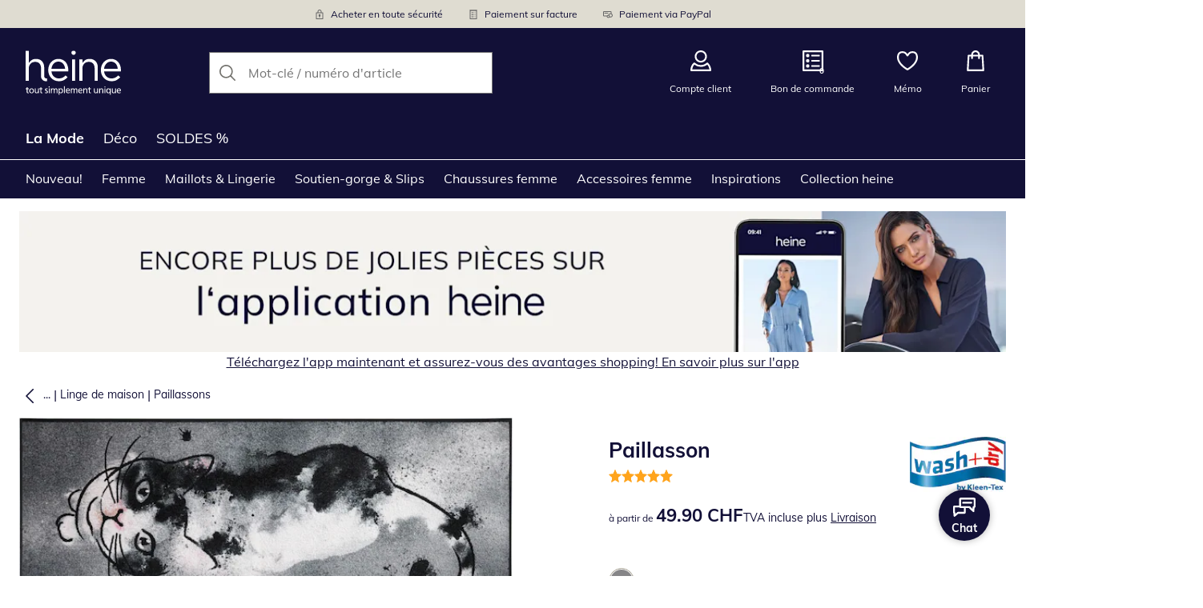

--- FILE ---
content_type: text/html; charset=utf-8
request_url: https://www.fr.heine.ch/p/56104?utm_campaign=productLinkSharing&utm_medium=share&utm_source=sharedLink
body_size: 30436
content:
<!DOCTYPE html><html lang="fr-CH" translate="no" class="__variable_bf1a01"><head><meta charSet="utf-8"/><meta name="viewport" content="width=device-width, initial-scale=1"/><link rel="preload" as="image" imageSrcSet="https://images.ctfassets.net/afwzuwby1i2h/5nzpOAEfeTt72cBt6ghY04/0c34711526fb9ee1daf6c63be1433ec0/Security.svg?q=85&amp;w=96&amp;f=face&amp;fit=fill&amp;fm=webp 576w, https://images.ctfassets.net/afwzuwby1i2h/5nzpOAEfeTt72cBt6ghY04/0c34711526fb9ee1daf6c63be1433ec0/Security.svg?q=85&amp;w=96&amp;f=face&amp;fit=fill&amp;fm=webp 768w, https://images.ctfassets.net/afwzuwby1i2h/5nzpOAEfeTt72cBt6ghY04/0c34711526fb9ee1daf6c63be1433ec0/Security.svg?q=85&amp;w=96&amp;f=face&amp;fit=fill&amp;fm=webp 992w, https://images.ctfassets.net/afwzuwby1i2h/5nzpOAEfeTt72cBt6ghY04/0c34711526fb9ee1daf6c63be1433ec0/Security.svg?q=85&amp;w=96&amp;f=face&amp;fit=fill&amp;fm=webp 1240w" imageSizes="100vw"/><link rel="preload" as="image" imageSrcSet="https://images.ctfassets.net/afwzuwby1i2h/7B0eTcAT4rp3Lf6xJONYPY/1c43aef93162751c354d1e1bf6294c6f/Bill.svg?q=85&amp;w=96&amp;f=face&amp;fit=fill&amp;fm=webp 576w, https://images.ctfassets.net/afwzuwby1i2h/7B0eTcAT4rp3Lf6xJONYPY/1c43aef93162751c354d1e1bf6294c6f/Bill.svg?q=85&amp;w=96&amp;f=face&amp;fit=fill&amp;fm=webp 768w, https://images.ctfassets.net/afwzuwby1i2h/7B0eTcAT4rp3Lf6xJONYPY/1c43aef93162751c354d1e1bf6294c6f/Bill.svg?q=85&amp;w=96&amp;f=face&amp;fit=fill&amp;fm=webp 992w, https://images.ctfassets.net/afwzuwby1i2h/7B0eTcAT4rp3Lf6xJONYPY/1c43aef93162751c354d1e1bf6294c6f/Bill.svg?q=85&amp;w=96&amp;f=face&amp;fit=fill&amp;fm=webp 1240w" imageSizes="100vw"/><link rel="preload" as="image" imageSrcSet="https://images.ctfassets.net/afwzuwby1i2h/6LVqkHUJMcEodnTWDJrFBO/9fdf25623157a4e0f2cbd7255772e3f6/Payment.svg?q=85&amp;w=96&amp;f=face&amp;fit=fill&amp;fm=webp 576w, https://images.ctfassets.net/afwzuwby1i2h/6LVqkHUJMcEodnTWDJrFBO/9fdf25623157a4e0f2cbd7255772e3f6/Payment.svg?q=85&amp;w=96&amp;f=face&amp;fit=fill&amp;fm=webp 768w, https://images.ctfassets.net/afwzuwby1i2h/6LVqkHUJMcEodnTWDJrFBO/9fdf25623157a4e0f2cbd7255772e3f6/Payment.svg?q=85&amp;w=96&amp;f=face&amp;fit=fill&amp;fm=webp 992w, https://images.ctfassets.net/afwzuwby1i2h/6LVqkHUJMcEodnTWDJrFBO/9fdf25623157a4e0f2cbd7255772e3f6/Payment.svg?q=85&amp;w=96&amp;f=face&amp;fit=fill&amp;fm=webp 1240w" imageSizes="100vw"/><link rel="preload" as="image" href="https://images.ctfassets.net/afwzuwby1i2h/5e4HgDZRhoNKoCUqtWO3vj/4c9fd510b7fab40c2c85b653d1bb39b2/social_icon_facebook.svg"/><link rel="preload" as="image" href="https://images.ctfassets.net/afwzuwby1i2h/auW7L3dexv77utMiaskx5/73137f1d4a989b4307de8d10d4852536/social_icon_instagram.svg"/><link rel="preload" as="image" href="https://images.ctfassets.net/afwzuwby1i2h/1E2kP59iFAw0RlPMKIBEf5/121e86eac422827e79c927146e9fe091/social_icon_pinterest.svg"/><link rel="preload" as="image" href="https://images.ctfassets.net/afwzuwby1i2h/5ofSP7hBWezd3g4tUuFneN/1a7a2ca650f758f04131b2ed8b41a416/Swiss_Online_Garantie.svg"/><link rel="preload" as="image" href="https://images.ctfassets.net/afwzuwby1i2h/4yY7VZU0DMavNs1oCznZZk/6f0e6805d714e1ddfb91b5a96a284a49/Trust_ECommerce_Europe.svg"/><link rel="preload" as="image" imageSrcSet="https://cdn.witt.info/images/6e6f5c796e0002272b91fccfc8c23957.jpg?brightness=0.97&amp;width=256 256w, https://cdn.witt.info/images/6e6f5c796e0002272b91fccfc8c23957.jpg?brightness=0.97&amp;width=281 281w, https://cdn.witt.info/images/6e6f5c796e0002272b91fccfc8c23957.jpg?brightness=0.97&amp;width=384 384w, https://cdn.witt.info/images/6e6f5c796e0002272b91fccfc8c23957.jpg?brightness=0.97&amp;width=576 576w, https://cdn.witt.info/images/6e6f5c796e0002272b91fccfc8c23957.jpg?brightness=0.97&amp;width=620 620w, https://cdn.witt.info/images/6e6f5c796e0002272b91fccfc8c23957.jpg?brightness=0.97&amp;width=768 768w, https://cdn.witt.info/images/6e6f5c796e0002272b91fccfc8c23957.jpg?brightness=0.97&amp;width=800 800w, https://cdn.witt.info/images/6e6f5c796e0002272b91fccfc8c23957.jpg?brightness=0.97&amp;width=992 992w, https://cdn.witt.info/images/6e6f5c796e0002272b91fccfc8c23957.jpg?brightness=0.97&amp;width=1240 1240w" imageSizes="(min-width: 992px) 38vw, (min-width: 768px) calc(50vw - 32px - 48px), (min-width: 576px) calc(50vw - 32px - 32px), calc(100vw - 0px - 32px)"/><link rel="preload" as="image" href="https://cdn.witt.info/images/493e0ee3f5104b7612096fb9c4b718aa.png?height=96&amp;quality=80"/><link rel="stylesheet" href="https://cdn.wcc.fr.heine.ch/_next/static/css/efe1a9fd2bfb099b.css" crossorigin="anonymous" data-precedence="next"/><link rel="stylesheet" href="https://cdn.wcc.fr.heine.ch/_next/static/css/e49b45aabfbdc644.css" crossorigin="anonymous" data-precedence="next"/><link rel="stylesheet" href="https://cdn.wcc.fr.heine.ch/_next/static/css/a778cb26b4df9da6.css" crossorigin="anonymous" data-precedence="next"/><link rel="stylesheet" href="https://cdn.wcc.fr.heine.ch/_next/static/css/715be398208dca58.css" crossorigin="anonymous" data-precedence="next"/><link rel="stylesheet" href="https://cdn.wcc.fr.heine.ch/_next/static/css/bcefb1103594994c.css" crossorigin="anonymous" data-precedence="next"/><link rel="stylesheet" href="https://cdn.wcc.fr.heine.ch/_next/static/css/37171b39547bd22a.css" crossorigin="anonymous" data-precedence="next"/><link rel="stylesheet" href="https://cdn.wcc.fr.heine.ch/_next/static/css/ee321617ff7bd9c3.css" crossorigin="anonymous" data-precedence="next"/><link rel="preload" as="script" fetchPriority="low" href="https://cdn.wcc.fr.heine.ch/_next/static/chunks/webpack-13f7bbcfe788dc49.js" crossorigin=""/><script src="https://cdn.wcc.fr.heine.ch/_next/static/chunks/6c3da593-0435f85443651f4e.js" async="" crossorigin=""></script><script src="https://cdn.wcc.fr.heine.ch/_next/static/chunks/284-68b1a1ceefbc976f.js" async="" crossorigin=""></script><script src="https://cdn.wcc.fr.heine.ch/_next/static/chunks/main-app-a47990e9576193f2.js" async="" crossorigin=""></script><script src="https://cdn.wcc.fr.heine.ch/_next/static/chunks/5410-9cb84767a52d64b1.js" async="" crossorigin=""></script><script src="https://cdn.wcc.fr.heine.ch/_next/static/chunks/389-4121bedf2ed5a16b.js" async="" crossorigin=""></script><script src="https://cdn.wcc.fr.heine.ch/_next/static/chunks/5938-28686c7e4f1835af.js" async="" crossorigin=""></script><script src="https://cdn.wcc.fr.heine.ch/_next/static/chunks/4966-5c41aa0381d34553.js" async="" crossorigin=""></script><script src="https://cdn.wcc.fr.heine.ch/_next/static/chunks/5227-85b4f49a94c5face.js" async="" crossorigin=""></script><script src="https://cdn.wcc.fr.heine.ch/_next/static/chunks/app/(blank)/layout-1f0bbcba43476b56.js" async="" crossorigin=""></script><script src="https://cdn.wcc.fr.heine.ch/_next/static/chunks/f2e6a597-e47c84598bacf79c.js" async="" crossorigin=""></script><script src="https://cdn.wcc.fr.heine.ch/_next/static/chunks/f58cf266-4486dc15c89ed411.js" async="" crossorigin=""></script><script src="https://cdn.wcc.fr.heine.ch/_next/static/chunks/4327-a74a3e09f9ae1781.js" async="" crossorigin=""></script><script src="https://cdn.wcc.fr.heine.ch/_next/static/chunks/1093-bfce5b14c72b1f28.js" async="" crossorigin=""></script><script src="https://cdn.wcc.fr.heine.ch/_next/static/chunks/556-b8504f2f974bd0a1.js" async="" crossorigin=""></script><script src="https://cdn.wcc.fr.heine.ch/_next/static/chunks/3175-c929ba02d2c8255c.js" async="" crossorigin=""></script><script src="https://cdn.wcc.fr.heine.ch/_next/static/chunks/2056-04377e9f38be0b9f.js" async="" crossorigin=""></script><script src="https://cdn.wcc.fr.heine.ch/_next/static/chunks/2990-31c2ceb2a3571632.js" async="" crossorigin=""></script><script src="https://cdn.wcc.fr.heine.ch/_next/static/chunks/6191-80ba1dad4e112c2d.js" async="" crossorigin=""></script><script src="https://cdn.wcc.fr.heine.ch/_next/static/chunks/9065-f4040d08d28f9aaf.js" async="" crossorigin=""></script><script src="https://cdn.wcc.fr.heine.ch/_next/static/chunks/1299-05cc6556083d079f.js" async="" crossorigin=""></script><script src="https://cdn.wcc.fr.heine.ch/_next/static/chunks/1434-aadbd5cc5742769e.js" async="" crossorigin=""></script><script src="https://cdn.wcc.fr.heine.ch/_next/static/chunks/8253-1cf51180bb381620.js" async="" crossorigin=""></script><script src="https://cdn.wcc.fr.heine.ch/_next/static/chunks/7390-7831c8d86881d021.js" async="" crossorigin=""></script><script src="https://cdn.wcc.fr.heine.ch/_next/static/chunks/1546-b9eae0b71ba662c8.js" async="" crossorigin=""></script><script src="https://cdn.wcc.fr.heine.ch/_next/static/chunks/2501-3b985efb7bb08807.js" async="" crossorigin=""></script><script src="https://cdn.wcc.fr.heine.ch/_next/static/chunks/2494-684514321b9962af.js" async="" crossorigin=""></script><script src="https://cdn.wcc.fr.heine.ch/_next/static/chunks/4458-5dd06b3a6ce960db.js" async="" crossorigin=""></script><script src="https://cdn.wcc.fr.heine.ch/_next/static/chunks/app/(dynamic)/layout-ea1df0e984a22cb1.js" async="" crossorigin=""></script><script src="https://cdn.wcc.fr.heine.ch/_next/static/chunks/620-fca9553b124936aa.js" async="" crossorigin=""></script><script src="https://cdn.wcc.fr.heine.ch/_next/static/chunks/5045-091dc28dabf3b501.js" async="" crossorigin=""></script><script src="https://cdn.wcc.fr.heine.ch/_next/static/chunks/7494-e3f45cc10b9f6c88.js" async="" crossorigin=""></script><script src="https://cdn.wcc.fr.heine.ch/_next/static/chunks/6576-12606eb39f8c2789.js" async="" crossorigin=""></script><script src="https://cdn.wcc.fr.heine.ch/_next/static/chunks/4759-df49dedb131ebc82.js" async="" crossorigin=""></script><script src="https://cdn.wcc.fr.heine.ch/_next/static/chunks/app/(dynamic)/error-57bcf59839043f3c.js" async="" crossorigin=""></script><script src="https://cdn.wcc.fr.heine.ch/_next/static/chunks/6891-805002edd2764667.js" async="" crossorigin=""></script><script src="https://cdn.wcc.fr.heine.ch/_next/static/chunks/app/layout-adfce01c3a9f5600.js" async="" crossorigin=""></script><script src="https://cdn.wcc.fr.heine.ch/_next/static/chunks/4095-5bc013b3cf2d2091.js" async="" crossorigin=""></script><script src="https://cdn.wcc.fr.heine.ch/_next/static/chunks/9437-55c492df537f672a.js" async="" crossorigin=""></script><script src="https://cdn.wcc.fr.heine.ch/_next/static/chunks/9538-3f151d813b1ce195.js" async="" crossorigin=""></script><script src="https://cdn.wcc.fr.heine.ch/_next/static/chunks/2944-4ea027366dc29f7f.js" async="" crossorigin=""></script><script src="https://cdn.wcc.fr.heine.ch/_next/static/chunks/1311-b3de18a909ff06ba.js" async="" crossorigin=""></script><script src="https://cdn.wcc.fr.heine.ch/_next/static/chunks/1316-13ac256e112a022d.js" async="" crossorigin=""></script><script src="https://cdn.wcc.fr.heine.ch/_next/static/chunks/2634-acb4b310b115261a.js" async="" crossorigin=""></script><script src="https://cdn.wcc.fr.heine.ch/_next/static/chunks/app/(dynamic)/p/%5Bid%5D/page-da5dcb4bf350c7cd.js" async="" crossorigin=""></script><script src="https://cdn.wcc.fr.heine.ch/_next/static/chunks/2256-e3f45cc10b9f6c88.js" async="" crossorigin=""></script><script src="https://cdn.wcc.fr.heine.ch/_next/static/chunks/app/(dynamic)/page-4325f22ac217cefe.js" async="" crossorigin=""></script><link rel="preload" href="https://www.googletagmanager.com/gtm.js?id=GTM-T8MSXTG" as="script"/><link rel="preload" href="https://c.searchhub.io/zOnDFbI7E" as="script"/><link rel="preload" href="https://cdn.wcc.fr.heine.ch/_next/static/chunks/3020.a1e84769d125129f.js" as="script" fetchPriority="low"/><link rel="preload" href="https://cdn.wcc.fr.heine.ch/_next/static/chunks/5589.2f814bf4f66cb332.js" as="script" fetchPriority="low"/><link rel="preload" href="https://cdn.wcc.fr.heine.ch/_next/static/chunks/683.89515d94a8604b2d.js" as="script" fetchPriority="low"/><link rel="preload" href="https://cdn.wcc.fr.heine.ch/_next/static/chunks/9600.d4b351ba96f6d5da.js" as="script" fetchPriority="low"/><link rel="preload" href="https://witt.my.onetrust.eu/cdn/cookies/scripttemplates/otSDKStub.js" as="script"/><link rel="preload" href="https://cdn.wcc.fr.heine.ch/_next/static/chunks/7917.2d457802e1c95577.js" as="script" fetchPriority="low"/><link rel="preload" href="https://cdn.wcc.fr.heine.ch/_next/static/chunks/4693.b9b5537b87fb56cc.js" as="script" fetchPriority="low"/><link rel="preload" href="https://cdn.wcc.fr.heine.ch/_next/static/chunks/6384.3b06d5f7d6069a3a.js" as="script" fetchPriority="low"/><link rel="preload" href="https://cdn.wcc.fr.heine.ch/_next/static/chunks/163.894e8f406f56e7da.js" as="script" fetchPriority="low"/><link rel="preload" href="https://cdn.wcc.fr.heine.ch/_next/static/chunks/6900.24a33364c192b006.js" as="script" fetchPriority="low"/><link rel="preload" href="https://cdn.wcc.fr.heine.ch/_next/static/chunks/9007.7b76c4ea501c96de.js" as="script" fetchPriority="low"/><meta name="next-size-adjust" content=""/><title>wash+dry by Kleen-Tex Paillasson en gris
 | heine
</title><meta name="description" content="Acheter wash+dry by Kleen-Tex Paillasson en ligne facilement ➽ Commander maintenant à un prix avantageux chez heine."/><link rel="manifest" href="/manifest.json"/><meta name="robots" content="index, follow"/><meta name="msapplication-config" content="https://cdn.wcc.fr.heine.ch/hech-fr/browserconfig.xml"/><meta name="msapplication-TileColor" content="#121037"/><meta name="theme-color" content="#ffffff"/><link rel="canonical" href="https://www.fr.heine.ch/p/56104"/><meta name="google-site-verification" content=" "/><meta property="og:title" content="wash+dry by Kleen-Tex Paillasson en gris
"/><meta property="og:description" content="Acheter wash+dry by Kleen-Tex Paillasson en ligne facilement ➽ Commander maintenant à un prix avantageux chez heine."/><meta property="og:url" content="https://www.fr.heine.ch/p/56104?utm_campaign=productLinkSharing&amp;utm_medium=share&amp;utm_source=sharedLink"/><meta property="og:site_name" content="heine
"/><meta property="og:image" content="https://cdn.witt.info/images/6e6f5c796e0002272b91fccfc8c23957.jpg"/><meta name="twitter:card" content="summary_large_image"/><meta name="twitter:title" content="wash+dry by Kleen-Tex Paillasson en gris
"/><meta name="twitter:description" content="Acheter wash+dry by Kleen-Tex Paillasson en ligne facilement ➽ Commander maintenant à un prix avantageux chez heine."/><meta name="twitter:image" content="https://cdn.witt.info/images/6e6f5c796e0002272b91fccfc8c23957.jpg"/><link rel="apple-touch-icon" href="https://cdn.wcc.fr.heine.ch/hech-fr/apple-touch-icon-60x60.png?cb=1" sizes="60x60"/><link rel="apple-touch-icon" href="https://cdn.wcc.fr.heine.ch/hech-fr/apple-touch-icon-76x76.png?cb=1" sizes="76x76"/><link rel="apple-touch-icon" href="https://cdn.wcc.fr.heine.ch/hech-fr/apple-touch-icon-120x120.png?cb=1" sizes="120x120"/><link rel="apple-touch-icon" href="https://cdn.wcc.fr.heine.ch/hech-fr/apple-touch-icon-152x152.png?cb=1" sizes="152x152"/><link rel="apple-touch-icon" href="https://cdn.wcc.fr.heine.ch/hech-fr/apple-touch-icon-180x180.png?cb=1" sizes="180x180"/><link rel="icon" href="https://cdn.wcc.fr.heine.ch/hech-fr/favicon-16x16.png?cb=1" type="image/png" sizes="16x16"/><link rel="icon" href="https://cdn.wcc.fr.heine.ch/hech-fr/favicon-32x32.png?cb=1" type="image/png" sizes="32x32"/><link rel="icon" href="https://cdn.wcc.fr.heine.ch/hech-fr/android-chrome-192x192.png?cb=1" type="image/png" sizes="192x192"/><link rel="icon" href="https://cdn.wcc.fr.heine.ch/hech-fr/android-chrome-512x512.png?cb=1" type="image/png" sizes="512x512"/><link rel="icon" href="https://cdn.wcc.fr.heine.ch/hech-fr/favicon-194x194.png?cb=1" type="image/png" sizes="194x194"/><link rel="icon" href="https://cdn.wcc.fr.heine.ch/hech-fr/favicon.ico?cb=1" type="image/x-icon"/><link rel="mask-icon" href="https://cdn.wcc.fr.heine.ch/hech-fr/safari-pinned-tab.svg?cb=1" color="#121037"/><script src="https://cdn.wcc.fr.heine.ch/_next/static/chunks/polyfills-42372ed130431b0a.js" crossorigin="anonymous" noModule=""></script><style data-styled="" data-styled-version="6.1.19">.dPVHUk{color:currentColor;fill:currentColor;width:18px;height:18px;vertical-align:middle;}/*!sc*/
@media screen and (min-width: 576px){.dPVHUk{width:18px;height:18px;}}/*!sc*/
@media screen and (min-width: 768px){.dPVHUk{width:24px;height:24px;}}/*!sc*/
@media screen and (min-width: 992px){.dPVHUk{width:28px;height:28px;}}/*!sc*/
.jNZddU{margin-right:1rem;color:#73726d;fill:#73726d;width:1.25em;height:1.25em;vertical-align:middle;}/*!sc*/
.eXzcIB{color:currentColor;fill:currentColor;width:1em;height:1em;vertical-align:middle;}/*!sc*/
.jjfNgk{color:currentColor;fill:currentColor;width:18px;height:18px;vertical-align:middle;}/*!sc*/
@media screen and (min-width: 576px){.jjfNgk{width:18px;height:18px;}}/*!sc*/
@media screen and (min-width: 768px){.jjfNgk{width:24px;height:24px;}}/*!sc*/
@media screen and (min-width: 992px){.jjfNgk{width:26px;height:26px;}}/*!sc*/
.dvtsqP{margin-left:0.25rem;color:currentColor;fill:currentColor;width:0.75rem;height:0.75rem;vertical-align:middle;}/*!sc*/
.jBvoth{color:currentColor;fill:currentColor;width:1.125rem;height:1.125rem;vertical-align:middle;}/*!sc*/
.PCVsl{color:currentColor;fill:currentColor;width:1.25rem;height:1.25rem;vertical-align:middle;}/*!sc*/
.hvXVgJ{color:#ffa41c;fill:#ffa41c;width:12px;height:12px;vertical-align:middle;}/*!sc*/
@media screen and (min-width: 576px){.hvXVgJ{width:14px;height:14px;}}/*!sc*/
@media screen and (min-width: 992px){.hvXVgJ{width:16px;height:16px;}}/*!sc*/
.kEItqt{color:currentColor;fill:currentColor;width:10px;height:10px;vertical-align:middle;}/*!sc*/
.hHCudk{margin-top:-0.125rem;margin-right:0.5rem;color:currentColor;fill:currentColor;width:1em;height:1em;vertical-align:middle;}/*!sc*/
.etwyWd{color:currentColor;fill:currentColor;width:16px;height:16px;vertical-align:middle;}/*!sc*/
.knkoKu{margin:0px;color:currentColor;fill:currentColor;width:1em;height:1em;vertical-align:middle;}/*!sc*/
.dMvcnF{color:#ffa41c;fill:#ffa41c;width:24px;height:24px;vertical-align:middle;}/*!sc*/
.iIooWQ{margin-left:0.25rem;margin-right:0.5rem;color:#ffa41c;fill:#ffa41c;width:12px;height:12px;vertical-align:middle;}/*!sc*/
data-styled.g1[id="sc-4a8d6a11-0"]{content:"dPVHUk,jNZddU,eXzcIB,jjfNgk,dvtsqP,jBvoth,PCVsl,hvXVgJ,kEItqt,hHCudk,etwyWd,knkoKu,dMvcnF,iIooWQ,"}/*!sc*/
.Toastify{z-index:7;}/*!sc*/
.Toastify__toast-container{width:auto;margin-bottom:120px;margin-left:1rem;}/*!sc*/
@media (min-width: 768px){.Toastify__toast-container{width:400px;margin-right:1.5rem;margin-bottom:6rem;}}/*!sc*/
@media (min-width: 992px){.Toastify__toast-container{width:600px;}}/*!sc*/
.Toastify__toast{padding:0;font-family:inherit;border-radius:0;background-color:transparent;box-shadow:none;}/*!sc*/
.Toastify__toast-body{padding:0;}/*!sc*/
data-styled.g6[id="sc-global-bYnhvK1"]{content:"sc-global-bYnhvK1,"}/*!sc*/
.dHdDlY{display:-webkit-box;display:-webkit-flex;display:-ms-flexbox;display:flex;-webkit-align-items:center;-webkit-box-align:center;-ms-flex-align:center;align-items:center;color:#73726d;padding-top:0.5rem;padding-bottom:0.5rem;padding-left:1rem;padding-right:1rem;}/*!sc*/
.fCWRrt{margin-right:0.5rem;width:small;height:small;}/*!sc*/
.gkTDos{margin-bottom:0.5rem;padding-left:0.5rem;padding-right:0.5rem;width:100%;padding-top:0.75rem;padding-bottom:0.75rem;}/*!sc*/
@media screen and (min-width: 576px){.gkTDos{padding-left:0.5rem;padding-right:0.5rem;}}/*!sc*/
@media screen and (min-width: 768px){.gkTDos{padding-left:0.75rem;padding-right:0.75rem;padding-top:0px;padding-bottom:0px;}}/*!sc*/
@media screen and (min-width: 992px){.gkTDos{padding-left:0.75rem;padding-right:0.75rem;}}/*!sc*/
.cWsudc{display:-webkit-box;display:-webkit-flex;display:-ms-flexbox;display:flex;-webkit-box-flex-wrap:wrap;-webkit-flex-wrap:wrap;-ms-flex-wrap:wrap;flex-wrap:wrap;margin-left:-0.5rem;margin-right:-0.5rem;-webkit-align-items:center;-webkit-box-align:center;-ms-flex-align:center;align-items:center;}/*!sc*/
@media screen and (min-width: 576px){.cWsudc{margin-left:-0.5rem;margin-right:-0.5rem;}}/*!sc*/
@media screen and (min-width: 768px){.cWsudc{margin-left:-0.75rem;margin-right:-0.75rem;}}/*!sc*/
@media screen and (min-width: 992px){.cWsudc{margin-left:-0.75rem;margin-right:-0.75rem;}}/*!sc*/
.giPTbs{padding-left:1.5rem;padding-right:1.5rem;}/*!sc*/
.cBNpro{margin-left:auto;margin-right:auto;margin-top:0px;margin-bottom:0px;}/*!sc*/
.eRibCV{margin-left:auto;margin-right:auto;margin-top:0px;margin-bottom:0px;padding-top:1.5rem;padding-bottom:3rem;}/*!sc*/
.fdKlpQ{gap:0.5rem;display:-webkit-box;display:-webkit-flex;display:-ms-flexbox;display:flex;-webkit-box-flex-wrap:nowrap;-webkit-flex-wrap:nowrap;-ms-flex-wrap:nowrap;flex-wrap:nowrap;margin-left:0px;margin-right:0px;}/*!sc*/
.jimvQk{margin-bottom:1rem;padding-left:0px;padding-right:0px;width:25%;margin:0px;}/*!sc*/
.iUysug{margin-left:auto;margin-right:auto;margin-top:0px;margin-bottom:0px;padding-top:1.5rem;padding-bottom:1.5rem;}/*!sc*/
.cwYOs{display:-webkit-box;display:-webkit-flex;display:-ms-flexbox;display:flex;-webkit-box-flex-wrap:wrap;-webkit-flex-wrap:wrap;-ms-flex-wrap:wrap;flex-wrap:wrap;margin-left:-0.5rem;margin-right:-0.5rem;}/*!sc*/
@media screen and (min-width: 576px){.cwYOs{margin-left:-0.5rem;margin-right:-0.5rem;}}/*!sc*/
@media screen and (min-width: 768px){.cwYOs{margin-left:-0.75rem;margin-right:-0.75rem;}}/*!sc*/
@media screen and (min-width: 992px){.cwYOs{margin-left:-0.75rem;margin-right:-0.75rem;}}/*!sc*/
.iOTyuJ{margin-bottom:0px;padding-left:0.5rem;padding-right:0.5rem;width:100%;}/*!sc*/
@media screen and (min-width: 576px){.iOTyuJ{padding-left:0.5rem;padding-right:0.5rem;}}/*!sc*/
@media screen and (min-width: 768px){.iOTyuJ{padding-left:0.75rem;padding-right:0.75rem;}}/*!sc*/
@media screen and (min-width: 992px){.iOTyuJ{padding-left:0.75rem;padding-right:0.75rem;}}/*!sc*/
.guA-dZO{width:100%;}/*!sc*/
@media screen and (min-width: 768px){.guA-dZO{width:50%;}}/*!sc*/
.bsgaFl{gap:1.5rem;display:-webkit-box;display:-webkit-flex;display:-ms-flexbox;display:flex;-webkit-flex-direction:column;-ms-flex-direction:column;flex-direction:column;width:100%;}/*!sc*/
@media screen and (min-width: 768px){.bsgaFl{width:50%;}}/*!sc*/
.fuEZrF{margin-bottom:1rem;padding-left:0.5rem;padding-right:0.5rem;width:100%;padding-top:1.5rem;padding-bottom:1.5rem;margin:0px;}/*!sc*/
@media screen and (min-width: 576px){.fuEZrF{padding-left:0.5rem;padding-right:0.5rem;}}/*!sc*/
@media screen and (min-width: 768px){.fuEZrF{padding-left:0.75rem;padding-right:0.75rem;}}/*!sc*/
@media screen and (min-width: 992px){.fuEZrF{padding-left:0.75rem;padding-right:0.75rem;}}/*!sc*/
.cKqsCv{display:-webkit-box;display:-webkit-flex;display:-ms-flexbox;display:flex;-webkit-box-flex-wrap:wrap;-webkit-flex-wrap:wrap;-ms-flex-wrap:wrap;flex-wrap:wrap;margin-left:0px;margin-right:0px;padding-top:1.5rem;padding-bottom:1.5rem;}/*!sc*/
.fDIoly{margin-bottom:0px;padding-left:0px;padding-right:0px;width:100vw;}/*!sc*/
@media screen and (min-width: 576px){.fDIoly{width:100%;}}/*!sc*/
.kMYrra{display:-webkit-box;display:-webkit-flex;display:-ms-flexbox;display:flex;-ms-grid-gap:1.5rem;grid-gap:1.5rem;-webkit-box-flex-wrap:wrap;-webkit-flex-wrap:wrap;-ms-flex-wrap:wrap;flex-wrap:wrap;-webkit-box-pack:center;-ms-flex-pack:center;-webkit-justify-content:center;justify-content:center;margin-bottom:2rem;}/*!sc*/
@media screen and (min-width: 768px){.kMYrra{margin-bottom:3rem;}}/*!sc*/
.iiySNL{width:65px;height:24px;}/*!sc*/
.fGBgTe{display:-webkit-box;display:-webkit-flex;display:-ms-flexbox;display:flex;-ms-grid-gap:1.5rem;grid-gap:1.5rem;-webkit-box-flex-wrap:wrap;-webkit-flex-wrap:wrap;-ms-flex-wrap:wrap;flex-wrap:wrap;-webkit-box-pack:center;-ms-flex-pack:center;-webkit-justify-content:center;justify-content:center;}/*!sc*/
.cRQsus{z-index:2;}/*!sc*/
@media screen and (min-width: 992px){.cRQsus{position:-webkit-sticky;position:sticky;top:1.5rem;}}/*!sc*/
.gAGXea{padding-left:1rem;padding-right:1rem;}/*!sc*/
@media screen and (min-width: 768px){.gAGXea{padding-left:1.5rem;padding-right:1.5rem;}}/*!sc*/
@media screen and (min-width: 992px){.gAGXea{padding-right:0px;}}/*!sc*/
.epEyqi{margin-bottom:2rem;padding-left:0px;padding-right:0px;width:100%;display:-webkit-box;display:-webkit-flex;display:-ms-flexbox;display:flex;-webkit-box-pack:justify;-webkit-justify-content:space-between;justify-content:space-between;}/*!sc*/
@media screen and (min-width: 992px){.epEyqi{margin-bottom:3rem;}}/*!sc*/
.cEIGCP{margin-right:1rem;-webkit-box-flex:1;-webkit-flex-grow:1;-ms-flex-positive:1;flex-grow:1;}/*!sc*/
@media screen and (min-width: 992px){.cEIGCP{margin-right:1.5rem;}}/*!sc*/
.ibsJuw{margin-bottom:0.75rem;}/*!sc*/
@media screen and (min-width: 768px){.ibsJuw{margin-bottom:1.5rem;}}/*!sc*/
.bwXlaA{display:none;margin-top:0px;}/*!sc*/
@media screen and (min-width: 768px){.bwXlaA{display:block;margin-top:0.5rem;}}/*!sc*/
.efFSfz{gap:0.25rem;max-width:350px;display:-webkit-box;display:-webkit-flex;display:-ms-flexbox;display:flex;-webkit-align-items:baseline;-webkit-box-align:baseline;-ms-flex-align:baseline;align-items:baseline;-webkit-box-flex-wrap:wrap;-webkit-flex-wrap:wrap;-ms-flex-wrap:wrap;flex-wrap:wrap;}/*!sc*/
@media screen and (min-width: 768px){.efFSfz{max-width:400px;}}/*!sc*/
.bexhAP{display:-webkit-box;display:-webkit-flex;display:-ms-flexbox;display:flex;-webkit-flex-direction:column;-ms-flex-direction:column;flex-direction:column;-webkit-box-pack:justify;-webkit-justify-content:space-between;justify-content:space-between;}/*!sc*/
.gPkYaR{margin-left:auto;}/*!sc*/
.eIfuxp{margin-left:auto;margin-bottom:0.25rem;display:block;}/*!sc*/
@media screen and (min-width: 768px){.eIfuxp{display:none;}}/*!sc*/
.fBLUUw{width:100%;margin-bottom:1.5rem;}/*!sc*/
@media screen and (min-width: 992px){.fBLUUw{margin-bottom:2rem;}}/*!sc*/
.gNSnde{gap:0.5rem;display:-webkit-box;display:-webkit-flex;display:-ms-flexbox;display:flex;-webkit-box-flex-wrap:wrap;-webkit-flex-wrap:wrap;-ms-flex-wrap:wrap;flex-wrap:wrap;-webkit-align-items:center;-webkit-box-align:center;-ms-flex-align:center;align-items:center;}/*!sc*/
.XHCCU{width:100%;}/*!sc*/
@media screen and (min-width: 768px){.XHCCU{padding-left:1.5rem;padding-right:1.5rem;}}/*!sc*/
@media screen and (min-width: 992px){.XHCCU{padding-left:1.5rem;padding-right:0px;}}/*!sc*/
.hFczqb{width:100%;margin-top:2rem;margin-bottom:1rem;padding-left:1rem;padding-right:1rem;}/*!sc*/
@media screen and (min-width: 768px){.hFczqb{padding-left:0px;padding-right:0px;}}/*!sc*/
.eTQqKd{width:100%;margin-bottom:1.5rem;}/*!sc*/
.jYwxXA{width:100%;}/*!sc*/
.jheqcH{margin-top:1.5rem;margin-left:1rem;margin-right:1rem;}/*!sc*/
@media screen and (min-width: 768px){.jheqcH{margin-left:0px;margin-right:0px;}}/*!sc*/
.bmknyN{margin-right:0.5rem;width:medium;height:medium;}/*!sc*/
.gXQEvm{margin-bottom:0px;padding-left:1rem;padding-right:1rem;grid-area:information;margin-top:2rem;width:100%;}/*!sc*/
@media screen and (min-width: 768px){.gXQEvm{padding-left:1.5rem;padding-right:1.5rem;margin-top:2rem;}}/*!sc*/
@media screen and (min-width: 992px){.gXQEvm{padding-left:0px;padding-right:0px;margin-top:4rem;}}/*!sc*/
.ggUGsq{gap:0.75rem;display:-webkit-box;display:-webkit-flex;display:-ms-flexbox;display:flex;-webkit-flex-direction:column;-ms-flex-direction:column;flex-direction:column;}/*!sc*/
.bOvXyI{display:-webkit-box;display:-webkit-flex;display:-ms-flexbox;display:flex;-webkit-box-flex-wrap:wrap;-webkit-flex-wrap:wrap;-ms-flex-wrap:wrap;flex-wrap:wrap;margin-left:0px;margin-right:0px;}/*!sc*/
@media screen and (min-width: 576px){.bOvXyI{margin-left:0px;margin-right:0px;}}/*!sc*/
@media screen and (min-width: 768px){.bOvXyI{margin-left:-0.75rem;margin-right:-0.75rem;}}/*!sc*/
@media screen and (min-width: 992px){.bOvXyI{margin-left:-0.75rem;margin-right:-0.75rem;}}/*!sc*/
.bKGTwu{margin-bottom:1.5rem;padding-left:0px;padding-right:0px;width:100%;}/*!sc*/
@media screen and (min-width: 576px){.bKGTwu{padding-left:0px;padding-right:0px;width:100%;}}/*!sc*/
@media screen and (min-width: 768px){.bKGTwu{padding-left:0.75rem;padding-right:0.75rem;width:50%;}}/*!sc*/
@media screen and (min-width: 992px){.bKGTwu{padding-left:0.75rem;padding-right:0.75rem;width:100%;}}/*!sc*/
.bjYgBl{margin-bottom:1rem;padding-left:0px;padding-right:0px;width:100%;}/*!sc*/
@media screen and (min-width: 576px){.bjYgBl{padding-left:0px;padding-right:0px;width:100%;}}/*!sc*/
@media screen and (min-width: 768px){.bjYgBl{padding-left:0.75rem;padding-right:0.75rem;width:50%;}}/*!sc*/
@media screen and (min-width: 992px){.bjYgBl{padding-left:0.75rem;padding-right:0.75rem;width:100%;}}/*!sc*/
.ecNuh{display:-webkit-box;display:-webkit-flex;display:-ms-flexbox;display:flex;-webkit-box-flex-wrap:wrap;-webkit-flex-wrap:wrap;-ms-flex-wrap:wrap;flex-wrap:wrap;margin-left:0px;margin-right:0px;margin-bottom:2rem;}/*!sc*/
@media screen and (min-width: 576px){.ecNuh{margin-left:0px;margin-right:0px;}}/*!sc*/
@media screen and (min-width: 768px){.ecNuh{margin-left:-0.75rem;margin-right:-0.75rem;}}/*!sc*/
@media screen and (min-width: 992px){.ecNuh{margin-left:-0.75rem;margin-right:-0.75rem;}}/*!sc*/
.kOOiBF{margin-bottom:1.5rem;padding-left:0.5rem;padding-right:0.5rem;width:100%;}/*!sc*/
@media screen and (min-width: 576px){.kOOiBF{padding-left:0.5rem;padding-right:0.5rem;}}/*!sc*/
@media screen and (min-width: 768px){.kOOiBF{padding-left:0.75rem;padding-right:0.75rem;}}/*!sc*/
@media screen and (min-width: 992px){.kOOiBF{padding-left:0.75rem;padding-right:0.75rem;}}/*!sc*/
data-styled.g7[id="sc-37736c4d-0"]{content:"FxixH,dHdDlY,fCWRrt,gkTDos,cWsudc,giPTbs,cBNpro,eRibCV,fdKlpQ,jimvQk,iUysug,cwYOs,iOTyuJ,guA-dZO,bsgaFl,fuEZrF,cKqsCv,fDIoly,kMYrra,iiySNL,fGBgTe,cRQsus,gAGXea,epEyqi,cEIGCP,ibsJuw,bwXlaA,efFSfz,bexhAP,gPkYaR,eIfuxp,fBLUUw,gNSnde,XHCCU,hFczqb,eTQqKd,jYwxXA,jheqcH,bmknyN,gXQEvm,ggUGsq,bOvXyI,bKGTwu,bjYgBl,ecNuh,kOOiBF,"}/*!sc*/
.bxBefP{max-width:77.5rem;}/*!sc*/
data-styled.g8[id="sc-37736c4d-1"]{content:"bxBefP,"}/*!sc*/
.Htmoo{-webkit-hyphens:auto;-moz-hyphens:auto;-ms-hyphens:auto;hyphens:auto;color:var(--layout-color-text,var(--colors-text-color-light));margin-top:0px;margin-bottom:1.5rem;font-weight:400;font-size:1rem;}/*!sc*/
.boSaqD{-webkit-hyphens:auto;-moz-hyphens:auto;-ms-hyphens:auto;hyphens:auto;color:var(--layout-color-text,var(--colors-text-color-light));margin-top:0px;margin-bottom:1.5rem;font-weight:700;font-size:1.125rem;}/*!sc*/
.hOrpTZ{-webkit-hyphens:auto;-moz-hyphens:auto;-ms-hyphens:auto;hyphens:auto;color:var(--layout-color-text,var(--colors-text-color-light));margin-top:0px;margin-bottom:0.5rem;font-weight:400;font-size:1rem;}/*!sc*/
.jxmwdC{-webkit-hyphens:auto;-moz-hyphens:auto;-ms-hyphens:auto;hyphens:auto;color:var(--layout-color-text,var(--colors-text-color-light));font-weight:700;}/*!sc*/
.kglWRr{-webkit-hyphens:auto;-moz-hyphens:auto;-ms-hyphens:auto;hyphens:auto;color:var(--layout-color-text,var(--colors-text-color-light));margin-top:0px;margin-bottom:1.5rem;font-weight:700;font-size:1.125rem;margin:0px;text-align:center;}/*!sc*/
.zAEUJ{-webkit-hyphens:auto;-moz-hyphens:auto;-ms-hyphens:auto;hyphens:auto;color:var(--layout-color-text,var(--colors-text-color-light));margin-top:0px;margin-bottom:0px;font-weight:400;font-size:0.875rem;}/*!sc*/
.ehnhXW{-webkit-hyphens:auto;-moz-hyphens:auto;-ms-hyphens:auto;hyphens:auto;color:var(--layout-color-text,var(--colors-text-color-light));margin-top:0px;margin-bottom:1.5rem;font-weight:400;font-size:0.875rem;margin:0px;}/*!sc*/
.wLWlI{-webkit-hyphens:auto;-moz-hyphens:auto;-ms-hyphens:auto;hyphens:auto;color:var(--layout-color-text,var(--colors-text-color-light));margin-top:0px;margin-bottom:1.5rem;font-weight:bold;font-size:0.875rem;margin:0px;color:#40403f;margin-right:0.25rem;}/*!sc*/
.bEhocN{-webkit-hyphens:auto;-moz-hyphens:auto;-ms-hyphens:auto;hyphens:auto;color:var(--layout-color-text,var(--colors-text-color-light));margin-top:0px;margin-bottom:1.5rem;font-weight:bold;font-size:0.875rem;margin:0px;color:#40403f;}/*!sc*/
.leJtnn{-webkit-hyphens:auto;-moz-hyphens:auto;-ms-hyphens:auto;hyphens:auto;color:var(--layout-color-text,var(--colors-text-color-light));margin-top:0px;margin-bottom:1.5rem;font-weight:400;font-size:1rem;margin:0px;}/*!sc*/
data-styled.g9[id="sc-9b31f512-0"]{content:"Htmoo,boSaqD,hOrpTZ,jxmwdC,kglWRr,zAEUJ,ehnhXW,wLWlI,bEhocN,leJtnn,"}/*!sc*/
.craHKr{border-bottom:1px solid #dfdcd1;margin:1.5rem 0;margin:0px;}/*!sc*/
data-styled.g10[id="sc-9b31f512-1"]{content:"craHKr,"}/*!sc*/
.kONGfJ{font-family:inherit;line-height:1.3;-webkit-hyphens:auto;-moz-hyphens:auto;-ms-hyphens:auto;hyphens:auto;font-size:1.375rem;font-weight:400;text-transform:none;margin-bottom:0.75rem;margin-top:0px;color:var(--layout-color-text,var(--colors-text-color));margin-bottom:1rem;text-align:center;}/*!sc*/
@media screen and (min-width: 768px){.kONGfJ{font-size:1.625rem;}}/*!sc*/
.wSjNl{font-family:inherit;line-height:1.3;-webkit-hyphens:auto;-moz-hyphens:auto;-ms-hyphens:auto;hyphens:auto;font-size:1.125rem;font-weight:400;text-transform:none;margin-bottom:0.75rem;margin-top:0px;color:var(--layout-color-text,var(--colors-text-color));margin-bottom:0.25rem;text-align:center;color:#121037;}/*!sc*/
@media screen and (min-width: 576px){.wSjNl{margin-bottom:1rem;}}/*!sc*/
.hfmhSM{font-family:inherit;line-height:1.3;-webkit-hyphens:auto;-moz-hyphens:auto;-ms-hyphens:auto;hyphens:auto;font-size:1.375rem;font-weight:400;text-transform:none;margin-bottom:0.75rem;margin-top:0px;color:var(--layout-color-text,var(--colors-text-color));line-height:1.13;}/*!sc*/
@media screen and (min-width: 768px){.hfmhSM{font-size:1.625rem;}}/*!sc*/
.bbzwMk{font-family:inherit;line-height:1.3;-webkit-hyphens:auto;-moz-hyphens:auto;-ms-hyphens:auto;hyphens:auto;font-size:1.625rem;font-weight:400;text-transform:none;margin-bottom:1rem;margin-top:0px;color:var(--layout-color-text,var(--colors-text-color));font-size:1rem;}/*!sc*/
@media screen and (min-width: 768px){.bbzwMk{font-size:1.875rem;margin-bottom:1.5rem;}}/*!sc*/
@media screen and (min-width: 768px){.bbzwMk{font-size:1.25rem;}}/*!sc*/
@media screen and (min-width: 992px){.bbzwMk{font-size:1.625rem;}}/*!sc*/
.jUbYNa{font-family:inherit;line-height:1.3;-webkit-hyphens:auto;-moz-hyphens:auto;-ms-hyphens:auto;hyphens:auto;font-size:0.875rem;font-weight:700;text-transform:none;margin-bottom:0.75rem;margin-top:0px;color:var(--layout-color-text,var(--colors-text-color));}/*!sc*/
data-styled.g11[id="sc-2335ad4b-0"]{content:"kONGfJ,wSjNl,hfmhSM,bbzwMk,jUbYNa,"}/*!sc*/
.ivbbo{display:-webkit-inline-box;display:-webkit-inline-flex;display:-ms-inline-flexbox;display:inline-flex;-webkit-align-items:center;-webkit-box-align:center;-ms-flex-align:center;align-items:center;-webkit-box-pack:center;-ms-flex-pack:center;-webkit-justify-content:center;justify-content:center;line-height:1.6;white-space:pre-wrap;text-align:center;-webkit-text-decoration:none;text-decoration:none;border-width:1px;border-style:solid;cursor:pointer;-webkit-transition:background-color 0.2s ease,border-color 0.2s ease;transition:background-color 0.2s ease,border-color 0.2s ease;background-color:#ffffff;border-color:#b9b4a5;color:#121037;width:100%;font-size:1rem;padding-top:11px;padding-bottom:11px;padding-left:14px;padding-right:14px;border-radius:0;margin-left:0.25rem;margin-right:0.25rem;}/*!sc*/
.ivbbo:disabled{cursor:default;}/*!sc*/
@media (hover: hover),screen and (-ms-high-contrast: active),screen and (-ms-high-contrast: none){.ivbbo:hover:not([disabled]){background-color:#dfdcd1;}}/*!sc*/
@media screen and (min-width: 576px){.ivbbo{width:auto;}}/*!sc*/
@media screen and (min-width: 768px){.ivbbo{width:auto;min-width:80px;}}/*!sc*/
@media screen and (min-width: 992px){.ivbbo{width:auto;}}/*!sc*/
.knDjL{display:-webkit-inline-box;display:-webkit-inline-flex;display:-ms-inline-flexbox;display:inline-flex;-webkit-align-items:center;-webkit-box-align:center;-ms-flex-align:center;align-items:center;-webkit-box-pack:center;-ms-flex-pack:center;-webkit-justify-content:center;justify-content:center;line-height:1.6;white-space:pre-wrap;text-align:center;-webkit-text-decoration:none;text-decoration:none;border-width:1px;border-style:solid;cursor:pointer;-webkit-transition:background-color 0.2s ease,border-color 0.2s ease;transition:background-color 0.2s ease,border-color 0.2s ease;background-color:#121037;border-color:transparent;color:#ffffff;width:auto;font-size:0.875rem;padding-top:10px;padding-bottom:10px;padding-left:12px;padding-right:12px;border-radius:0;margin-right:0px;}/*!sc*/
.knDjL:disabled{cursor:default;}/*!sc*/
@media (hover: hover),screen and (-ms-high-contrast: active),screen and (-ms-high-contrast: none){.knDjL:hover:not([disabled]){background-color:#2B3E6B;}}/*!sc*/
@media screen and (min-width: 576px){.knDjL{width:auto;margin-right:0px;}}/*!sc*/
@media screen and (min-width: 768px){.knDjL{width:auto;min-width:80px;margin-right:0px;}}/*!sc*/
@media screen and (min-width: 992px){.knDjL{width:auto;margin-right:2rem;}}/*!sc*/
.bDwJDa{display:-webkit-inline-box;display:-webkit-inline-flex;display:-ms-inline-flexbox;display:inline-flex;-webkit-align-items:center;-webkit-box-align:center;-ms-flex-align:center;align-items:center;-webkit-box-pack:center;-ms-flex-pack:center;-webkit-justify-content:center;justify-content:center;line-height:1.6;white-space:pre-wrap;text-align:center;-webkit-text-decoration:none;text-decoration:none;border-width:1px;border-style:solid;cursor:pointer;-webkit-transition:background-color 0.2s ease,border-color 0.2s ease;transition:background-color 0.2s ease,border-color 0.2s ease;background-color:#121037;border-color:#757575;color:#ffffff;width:100%;font-size:1rem;padding-top:0.75rem;padding-bottom:0.75rem;padding-left:1rem;padding-right:1rem;border-radius:0;margin-left:0.25rem;margin-right:0px;border-bottom-right-radius:0;border-top-right-radius:0;}/*!sc*/
.bDwJDa:disabled{cursor:default;}/*!sc*/
@media (hover: hover),screen and (-ms-high-contrast: active),screen and (-ms-high-contrast: none){.bDwJDa:hover:not([disabled]){background-color:#2B3E6B;}}/*!sc*/
@media screen and (min-width: 576px){.bDwJDa{width:auto;}}/*!sc*/
@media screen and (min-width: 768px){.bDwJDa{width:auto;min-width:80px;}}/*!sc*/
@media screen and (min-width: 992px){.bDwJDa{width:auto;}}/*!sc*/
.cZbgtT{display:-webkit-inline-box;display:-webkit-inline-flex;display:-ms-inline-flexbox;display:inline-flex;-webkit-align-items:center;-webkit-box-align:center;-ms-flex-align:center;align-items:center;-webkit-box-pack:center;-ms-flex-pack:center;-webkit-justify-content:center;justify-content:center;line-height:1.6;white-space:pre-wrap;text-align:center;-webkit-text-decoration:none;text-decoration:none;border-width:1px;border-style:solid;cursor:pointer;-webkit-transition:background-color 0.2s ease,border-color 0.2s ease;transition:background-color 0.2s ease,border-color 0.2s ease;background-color:#ffffff;border-color:#b9b4a5;color:#121037;width:100%;font-size:1rem;padding-top:11px;padding-bottom:11px;padding-left:14px;padding-right:14px;border-radius:0;}/*!sc*/
.cZbgtT:disabled{cursor:default;}/*!sc*/
@media (hover: hover),screen and (-ms-high-contrast: active),screen and (-ms-high-contrast: none){.cZbgtT:hover:not([disabled]){background-color:#dfdcd1;}}/*!sc*/
@media screen and (min-width: 576px){.cZbgtT{width:auto;}}/*!sc*/
@media screen and (min-width: 768px){.cZbgtT{width:auto;min-width:80px;}}/*!sc*/
@media screen and (min-width: 992px){.cZbgtT{width:auto;}}/*!sc*/
.jAfASh{display:-webkit-inline-box;display:-webkit-inline-flex;display:-ms-inline-flexbox;display:inline-flex;-webkit-align-items:center;-webkit-box-align:center;-ms-flex-align:center;align-items:center;-webkit-box-pack:center;-ms-flex-pack:center;-webkit-justify-content:center;justify-content:center;line-height:1.6;white-space:pre-wrap;text-align:center;-webkit-text-decoration:none;text-decoration:none;border-width:1px;border-style:solid;cursor:pointer;-webkit-transition:background-color 0.2s ease,border-color 0.2s ease;transition:background-color 0.2s ease,border-color 0.2s ease;background-color:#121037;border-color:transparent;color:#ffffff;width:100%;font-size:1rem;padding-top:11px;padding-bottom:11px;padding-left:14px;padding-right:14px;border-radius:0;}/*!sc*/
.jAfASh:disabled{cursor:default;}/*!sc*/
@media (hover: hover),screen and (-ms-high-contrast: active),screen and (-ms-high-contrast: none){.jAfASh:hover:not([disabled]){background-color:#2B3E6B;}}/*!sc*/
@media screen and (min-width: 576px){.jAfASh{width:auto;}}/*!sc*/
@media screen and (min-width: 768px){.jAfASh{width:auto;min-width:80px;}}/*!sc*/
@media screen and (min-width: 992px){.jAfASh{width:auto;}}/*!sc*/
.gvBEbW{display:-webkit-inline-box;display:-webkit-inline-flex;display:-ms-inline-flexbox;display:inline-flex;-webkit-align-items:center;-webkit-box-align:center;-ms-flex-align:center;align-items:center;-webkit-box-pack:center;-ms-flex-pack:center;-webkit-justify-content:center;justify-content:center;line-height:1.6;white-space:pre-wrap;text-align:center;-webkit-text-decoration:none;text-decoration:none;border-width:1px;border-style:solid;cursor:pointer;-webkit-transition:background-color 0.2s ease,border-color 0.2s ease;transition:background-color 0.2s ease,border-color 0.2s ease;background-color:#ffffff;border-color:#b9b4a5;color:#121037;width:100%;font-size:1rem;padding-top:11px;padding-bottom:11px;padding-left:14px;padding-right:14px;border-radius:0;}/*!sc*/
.gvBEbW:disabled{cursor:default;}/*!sc*/
@media (hover: hover),screen and (-ms-high-contrast: active),screen and (-ms-high-contrast: none){.gvBEbW:hover:not([disabled]){background-color:#dfdcd1;}}/*!sc*/
@media screen and (min-width: 768px){.gvBEbW{min-width:80px;}}/*!sc*/
data-styled.g20[id="sc-9931bfa3-0"]{content:"ivbbo,knDjL,bDwJDa,cZbgtT,jAfASh,gvBEbW,"}/*!sc*/
.zMItC{position:fixed;bottom:4rem;left:50%;z-index:3;width:100%;max-width:77.5rem;text-align:center;-webkit-transform:translate(-50%,0);-moz-transform:translate(-50%,0);-ms-transform:translate(-50%,0);transform:translate(-50%,0);pointer-events:none;}/*!sc*/
@media (min-width: 992px){.zMItC{top:1.25rem;text-align:right;}}/*!sc*/
data-styled.g21[id="sc-cd36f0e3-0"]{content:"zMItC,"}/*!sc*/
.hDXXRw{pointer-events:auto;}/*!sc*/
data-styled.g22[id="sc-9e1dd0a3-0"]{content:"hDXXRw,"}/*!sc*/
.JWvLg{visibility:hidden;opacity:0;-webkit-transition:visibility 0.2s ease,opacity 0.2s ease;transition:visibility 0.2s ease,opacity 0.2s ease;z-index:2;}/*!sc*/
data-styled.g23[id="sc-9e1dd0a3-1"]{content:"JWvLg,"}/*!sc*/
.exaoql{clip:rect(0 0 0 0);-webkit-clip-path:inset(50%);clip-path:inset(50%);height:1px;overflow:hidden;position:absolute;white-space:nowrap;width:1px;}/*!sc*/
data-styled.g24[id="sc-8adda1b4-0"]{content:"exaoql,"}/*!sc*/
.dSIkwe{cursor:pointer;-webkit-text-decoration:underline;text-decoration:underline;color:var(--layout-color-text, var(--colors-text-color));}/*!sc*/
.dSIkwe:hover{outline-width:0;}/*!sc*/
@media (hover: hover),screen and (-ms-high-contrast: active),screen and (-ms-high-contrast: none){.dSIkwe:hover{-webkit-text-decoration:none;text-decoration:none;}}/*!sc*/
.eWJkzI{cursor:pointer;margin-left:0.25rem;-webkit-text-decoration:underline;text-decoration:underline;color:var(--layout-color-text, var(--colors-text-color));}/*!sc*/
.eWJkzI:hover{outline-width:0;}/*!sc*/
@media (hover: hover),screen and (-ms-high-contrast: active),screen and (-ms-high-contrast: none){.eWJkzI:hover{-webkit-text-decoration:none;text-decoration:none;}}/*!sc*/
.gLmAUK{cursor:pointer;-webkit-text-decoration:none;text-decoration:none;color:var(--layout-color-text, var(--colors-text-color));}/*!sc*/
.gLmAUK:hover{outline-width:0;}/*!sc*/
@media (hover: hover),screen and (-ms-high-contrast: active),screen and (-ms-high-contrast: none){.gLmAUK:hover{-webkit-text-decoration:underline;text-decoration:underline;}}/*!sc*/
.ioZUFY{cursor:pointer;margin-left:0px;-webkit-text-decoration:none;text-decoration:none;color:var(--layout-color-text, var(--colors-text-color));}/*!sc*/
.ioZUFY:hover{outline-width:0;}/*!sc*/
.ioZUFY svg{position:relative;top:-0.15em;font-size:0.875rem;}/*!sc*/
@media screen and (min-width: 576px){.ioZUFY{margin-left:0px;}}/*!sc*/
@media screen and (min-width: 768px){.ioZUFY{margin-left:0px;}}/*!sc*/
@media screen and (min-width: 992px){.ioZUFY{margin-left:1rem;}}/*!sc*/
@media (hover: hover),screen and (-ms-high-contrast: active),screen and (-ms-high-contrast: none){.ioZUFY:hover{-webkit-text-decoration:underline;text-decoration:underline;}}/*!sc*/
.gcKUzu{cursor:pointer;margin-right:0.75rem;-webkit-text-decoration:underline;text-decoration:underline;color:var(--layout-color-text, var(--colors-text-color));}/*!sc*/
.gcKUzu:hover{outline-width:0;}/*!sc*/
@media (hover: hover),screen and (-ms-high-contrast: active),screen and (-ms-high-contrast: none){.gcKUzu:hover{-webkit-text-decoration:none;text-decoration:none;}}/*!sc*/
data-styled.g25[id="sc-5461739d-0"]{content:"dSIkwe,eWJkzI,gLmAUK,ioZUFY,gcKUzu,"}/*!sc*/
.ktuoQi{position:absolute;left:0;clip:rect(0 0 0 0);overflow:hidden;white-space:nowrap;width:0px;height:0px;background-color:#f3f2ec;font-weight:bold;-webkit-transition:all 0.3s ease;transition:all 0.3s ease;}/*!sc*/
.ktuoQi:focus-visible{clip:auto;width:auto;height:auto;overflow:visible;-webkit-text-decoration:none;text-decoration:none;white-space:normal;z-index:10;margin:0.5rem;padding:0.5rem;}/*!sc*/
data-styled.g26[id="sc-5cb55759-0"]{content:"ktuoQi,"}/*!sc*/
.eNTHNN{background-color:var(--layout-colors-default-background-color);--layout-color-background:var(--layout-colors-default-background-color);--layout-color-text:var(--layout-colors-default-color);color:var(--layout-color-text);display:-webkit-inline-box;display:-webkit-inline-flex;display:-ms-inline-flexbox;display:inline-flex;-webkit-align-items:center;-webkit-box-align:center;-ms-flex-align:center;align-items:center;-webkit-box-pack:center;-ms-flex-pack:center;-webkit-justify-content:center;justify-content:center;font-size:8px;line-height:1;padding:0 0.6em;height:2em;min-width:2em;border-radius:2em;text-align:center;font-weight:700;position:absolute;right:-8px;bottom:-8px;}/*!sc*/
@media screen and (min-width: 768px){.eNTHNN{bottom:-12px;font-size:10px;}}/*!sc*/
@media screen and (min-width: 992px){.eNTHNN{bottom:-10px;}}/*!sc*/
data-styled.g27[id="sc-4fbac3cb-0"]{content:"eNTHNN,"}/*!sc*/
.hFShYn{display:-webkit-box;display:-webkit-flex;display:-ms-flexbox;display:flex;-webkit-flex:1 0 auto;-ms-flex:1 0 auto;flex:1 0 auto;-webkit-flex-direction:column;-ms-flex-direction:column;flex-direction:column;-webkit-box-pack:center;-ms-flex-pack:center;-webkit-justify-content:center;justify-content:center;-webkit-align-items:center;-webkit-box-align:center;-ms-flex-align:center;align-items:center;text-align:center;cursor:pointer;-webkit-user-select:none;-moz-user-select:none;-ms-user-select:none;user-select:none;}/*!sc*/
data-styled.g28[id="sc-334a5c04-0"]{content:"hFShYn,"}/*!sc*/
.eUeisq{color:inherit;-webkit-text-decoration:none;text-decoration:none;}/*!sc*/
@media (hover:hover){.eUeisq{-webkit-transition:color 0.2s ease,-webkit-transform 0.2s ease;transition:color 0.2s ease,transform 0.2s ease;-webkit-transform:scale(1);-moz-transform:scale(1);-ms-transform:scale(1);transform:scale(1);}.eUeisq:hover{color:#ffffff;-webkit-transform:scale(1.1);-moz-transform:scale(1.1);-ms-transform:scale(1.1);transform:scale(1.1);}}/*!sc*/
data-styled.g29[id="sc-334a5c04-1"]{content:"eUeisq,"}/*!sc*/
.ehMyan{display:none;margin-top:0.75rem;font-size:0.75rem;}/*!sc*/
@media (min-width: 992px){.ehMyan{display:block;}}/*!sc*/
data-styled.g30[id="sc-334a5c04-2"]{content:"ehMyan,"}/*!sc*/
.htRJlc{position:relative;display:-webkit-box;display:-webkit-flex;display:-ms-flexbox;display:flex;}/*!sc*/
data-styled.g31[id="sc-334a5c04-3"]{content:"htRJlc,"}/*!sc*/
.iGRYpR{position:relative;display:inline;}/*!sc*/
data-styled.g32[id="sc-334a5c04-4"]{content:"iGRYpR,"}/*!sc*/
.drFtyO{position:relative;display:-webkit-box;display:-webkit-flex;display:-ms-flexbox;display:flex;}/*!sc*/
data-styled.g34[id="sc-1a1eaaa6-1"]{content:"drFtyO,"}/*!sc*/
.eILnFh{display:-webkit-box;display:-webkit-flex;display:-ms-flexbox;display:flex;-webkit-box-flex:1;-webkit-flex-grow:1;-ms-flex-positive:1;flex-grow:1;-webkit-flex-direction:column;-ms-flex-direction:column;flex-direction:column;-webkit-box-pack:center;-ms-flex-pack:center;-webkit-justify-content:center;justify-content:center;-webkit-align-items:center;-webkit-box-align:center;-ms-flex-align:center;align-items:center;box-sizing:content-box;height:100%;text-align:center;cursor:pointer;-webkit-user-select:none;-moz-user-select:none;-ms-user-select:none;user-select:none;}/*!sc*/
@media (min-width: 992px){.eILnFh{display:none;}}/*!sc*/
.eILnFh svg{pointer-events:none;}/*!sc*/
data-styled.g36[id="sc-62285929-0"]{content:"eILnFh,"}/*!sc*/
.kJGfET{display:block;font-size:0.75rem;}/*!sc*/
data-styled.g37[id="sc-62285929-1"]{content:"kJGfET,"}/*!sc*/
.ilRJix{-webkit-box-flex:6;-webkit-flex-grow:6;-ms-flex-positive:6;flex-grow:6;-webkit-flex-shrink:0;-ms-flex-negative:0;flex-shrink:0;width:2.625rem;max-width:64px;}/*!sc*/
@media (min-width:360px){.ilRJix{-webkit-box-flex:1;-webkit-flex-grow:1;-ms-flex-positive:1;flex-grow:1;}}/*!sc*/
@media (min-width: 576px){.ilRJix{width:3rem;}}/*!sc*/
@media (min-width: 768px){.ilRJix{-webkit-box-flex:0;-webkit-flex-grow:0;-ms-flex-positive:0;flex-grow:0;width:72px;max-width:72px;}}/*!sc*/
@media (min-width: 992px){.ilRJix{display:none;}}/*!sc*/
data-styled.g39[id="sc-ec18e98e-0"]{content:"ilRJix,"}/*!sc*/
.gSNgKw{display:block;width:100%;height:auto;width:72px;height:22px;}/*!sc*/
@media screen and (min-width: 576px){.gSNgKw{width:72px;height:22px;}}/*!sc*/
@media screen and (min-width: 768px){.gSNgKw{width:78px;height:38px;}}/*!sc*/
@media screen and (min-width: 992px){.gSNgKw{width:119px;height:58px;}}/*!sc*/
.dhzuyc{display:block;width:100%;height:auto;width:22px;height:22px;margin-top:-0.125rem;margin-right:0.5rem;}/*!sc*/
.bvZNQM{display:block;width:100%;height:auto;}/*!sc*/
data-styled.g40[id="sc-689221d4-0"]{content:"gSNgKw,dhzuyc,bvZNQM,"}/*!sc*/
@media (min-width: 768px){.dYUZJR{display:none;}}/*!sc*/
.djlsdc{display:none;}/*!sc*/
@media (min-width: 768px){.djlsdc{display:block;}}/*!sc*/
.ghVPZh{display:none;}/*!sc*/
@media (min-width: 576px){.ghVPZh{display:block;}}/*!sc*/
.jsPwDX{display:none;}/*!sc*/
@media (min-width: 992px){.jsPwDX{display:block;}}/*!sc*/
@media (min-width: 992px){.gHrXmC{display:none;}}/*!sc*/
.cARTVZ{width:100%;}/*!sc*/
@media (min-width: 992px){.cARTVZ{display:none;}}/*!sc*/
data-styled.g41[id="sc-b1238c6a-0"]{content:"dYUZJR,djlsdc,ghVPZh,jsPwDX,gHrXmC,cARTVZ,"}/*!sc*/
.cYuOyh{display:-webkit-box;display:-webkit-flex;display:-ms-flexbox;display:flex;-webkit-box-flex:30;-webkit-flex-grow:30;-ms-flex-positive:30;flex-grow:30;-webkit-flex-shrink:0;-ms-flex-negative:0;flex-shrink:0;width:calc(2.625rem * 5);max-width:calc(64px * 5);height:100%;margin-left:auto;}/*!sc*/
@media (min-width:360px){.cYuOyh{-webkit-box-flex:5;-webkit-flex-grow:5;-ms-flex-positive:5;flex-grow:5;}}/*!sc*/
@media (min-width: 576px){.cYuOyh{-webkit-box-flex:4;-webkit-flex-grow:4;-ms-flex-positive:4;flex-grow:4;-webkit-flex-shrink:0;-ms-flex-negative:0;flex-shrink:0;width:calc(3rem * 4);max-width:calc(64px * 4);}}/*!sc*/
@media (min-width: 768px){.cYuOyh{-webkit-box-flex:0;-webkit-flex-grow:0;-ms-flex-positive:0;flex-grow:0;width:calc(72px * 4);max-width:calc(72px * 4);}}/*!sc*/
@media (min-width: 992px){.cYuOyh{width:calc(112px * 4);max-width:calc(112px * 4);}}/*!sc*/
data-styled.g42[id="sc-f2500f3f-0"]{content:"cYuOyh,"}/*!sc*/
@media (min-width: 576px){.lkFdta{display:none;}}/*!sc*/
data-styled.g43[id="sc-1d70c70e-0"]{content:"lkFdta,"}/*!sc*/
.lfJMTf.lfJMTf{-webkit-box-flex:0;-webkit-flex-grow:0;-ms-flex-positive:0;flex-grow:0;-webkit-flex-shrink:0;-ms-flex-negative:0;flex-shrink:0;width:auto;min-width:0;margin:0;padding:0;border:none;border-radius:0;position:relative;margin-left:0.25rem;margin-right:0.25rem;}/*!sc*/
.lfJMTf.lfJMTf svg{font-size:1rem;}/*!sc*/
.hBTumf.hBTumf{-webkit-box-flex:0;-webkit-flex-grow:0;-ms-flex-positive:0;flex-grow:0;-webkit-flex-shrink:0;-ms-flex-negative:0;flex-shrink:0;width:auto;min-width:0;margin:0;padding:0;border:none;border-radius:0;position:relative;margin-left:0.25rem;margin-right:0px;padding-left:1rem;padding-right:1rem;padding-top:0.75rem;padding-bottom:0.75rem;border-bottom-right-radius:0;border-top-right-radius:0;border-color:#757575;}/*!sc*/
.hBTumf.hBTumf svg{font-size:1rem;}/*!sc*/
data-styled.g50[id="sc-3ea2d100-1"]{content:"lfJMTf,hBTumf,"}/*!sc*/
.gPiPnq{visibility:visible;opacity:1;}/*!sc*/
data-styled.g52[id="sc-3ea2d100-3"]{content:"gPiPnq,"}/*!sc*/
.eRAWkE{width:100%;display:-webkit-inline-box;display:-webkit-inline-flex;display:-ms-inline-flexbox;display:inline-flex;-webkit-align-items:center;-webkit-box-align:center;-ms-flex-align:center;align-items:center;-webkit-box-pack:justify;-webkit-justify-content:space-between;justify-content:space-between;line-height:160%;visibility:hidden;position:absolute;color:#73726d;font-family:var(--font-mulish);font-style:normal;}/*!sc*/
.eRAWkE .text-label{font-size:0.875rem;font-weight:700;}/*!sc*/
.eRAWkE .text-optional-label{font-size:0.75rem;font-weight:400;}/*!sc*/
.cLCzMM{width:100%;display:-webkit-inline-box;display:-webkit-inline-flex;display:-ms-inline-flexbox;display:inline-flex;-webkit-align-items:center;-webkit-box-align:center;-ms-flex-align:center;align-items:center;-webkit-box-pack:justify;-webkit-justify-content:space-between;justify-content:space-between;line-height:160%;color:#73726d;font-family:var(--font-mulish);font-style:normal;}/*!sc*/
.cLCzMM .text-label{font-size:0.875rem;font-weight:700;}/*!sc*/
.cLCzMM .text-optional-label{font-size:0.75rem;font-weight:400;}/*!sc*/
data-styled.g53[id="sc-66539565-0"]{content:"eRAWkE,cLCzMM,"}/*!sc*/
.jjCJMX{display:inline-block;width:1px;height:calc(calc(1.6em + 0.6875rem + 0.6875rem + 1px + 1px) - 10px);margin:auto 0.5rem;background-color:#73726d;}/*!sc*/
data-styled.g54[id="sc-66539565-1"]{content:"jjCJMX,"}/*!sc*/
.cQLgeX{display:-webkit-inline-box;display:-webkit-inline-flex;display:-ms-inline-flexbox;display:inline-flex;-webkit-align-items:center;-webkit-box-align:center;-ms-flex-align:center;align-items:center;display:none;}/*!sc*/
.fkGyAi{display:-webkit-inline-box;display:-webkit-inline-flex;display:-ms-inline-flexbox;display:inline-flex;-webkit-align-items:center;-webkit-box-align:center;-ms-flex-align:center;align-items:center;}/*!sc*/
data-styled.g55[id="sc-66539565-2"]{content:"cQLgeX,fkGyAi,"}/*!sc*/
.ftPGG{display:-webkit-box;display:-webkit-flex;display:-ms-flexbox;display:flex;-webkit-flex:1;-ms-flex:1;flex:1;width:100%;min-width:0;height:calc(1.6em + 0.6875rem + 0.6875rem + 1px + 1px);overflow:hidden;color:#121037;line-height:1.6;text-overflow:ellipsis;background-color:#ffffff;border:1px solid #757575;-webkit-appearance:none;-moz-appearance:none;-ms-appearance:none;appearance:none;border-radius:0;box-sizing:border-box;padding:0.6875rem 0.875rem;font-size:1rem;-webkit-transition:background-color 0.2s ease;transition:background-color 0.2s ease;border:none;outline:none;box-shadow:none;-webkit-flex:1 0 0;-ms-flex:1 0 0;flex:1 0 0;display:-webkit-box;display:-webkit-flex;display:-ms-flexbox;display:flex;gap:10px;-webkit-align-items:center;-webkit-box-align:center;-ms-flex-align:center;align-items:center;-webkit-align-self:stretch;-ms-flex-item-align:stretch;-ms-grid-row-align:stretch;align-self:stretch;background-color:transparent;padding:0.75rem 0px;}/*!sc*/
.ftPGG::-webkit-inner-spin-button,.ftPGG::-webkit-outer-spin-button{margin:0;-webkit-appearance:none;}/*!sc*/
.ftPGG[type='number']{-moz-appearance:textfield;}/*!sc*/
.ftPGG:-webkit-autofill,.ftPGG:-webkit-autofill:hover,.ftPGG:-webkit-autofill:focus,.ftPGG:-webkit-autofill:active{-webkit-box-shadow:0 0 0px 1000px var(--webkit-box-shadow-color) inset!important;-webkit-text-fill-color:inherit!important;-webkit-transition:background-color 5000s ease-in-out 0s;transition:background-color 5000s ease-in-out 0s;}/*!sc*/
.ftPGG:disabled{color:#121037;}/*!sc*/
.ftPGG::-webkit-input-placeholder{color:#757575;}/*!sc*/
.ftPGG::-moz-placeholder{color:#757575;}/*!sc*/
.ftPGG:-ms-input-placeholder{color:#757575;}/*!sc*/
.ftPGG::placeholder{color:#757575;}/*!sc*/
data-styled.g56[id="sc-66539565-3"]{content:"ftPGG,"}/*!sc*/
.ldOcpP{position:relative;display:-webkit-box;display:-webkit-flex;display:-ms-flexbox;display:flex;-webkit-box-flex-wrap:nowrap;-webkit-flex-wrap:nowrap;-ms-flex-wrap:nowrap;flex-wrap:nowrap;-webkit-align-items:center;-webkit-box-align:center;-ms-flex-align:center;align-items:center;-webkit-align-self:stretch;-ms-flex-item-align:stretch;-ms-grid-row-align:stretch;align-self:stretch;padding:0px 1rem;border-radius:0;background-color:#ffffff;-webkit-transition:all 0.2s ease;transition:all 0.2s ease;box-shadow:0 0 0 1px #757575;--webkit-box-shadow-color:#ffffff;width:80%;border-bottom-left-radius:0;border-bottom-right-radius:0;padding-left:0.75rem;padding-right:0.75rem;}/*!sc*/
.ldOcpP[data-wrapping-textarea='true']{-webkit-align-items:flex-start;-webkit-box-align:flex-start;-ms-flex-align:flex-start;align-items:flex-start;}/*!sc*/
.ldOcpP[data-hovered='true']:not([data-valid='true']):not([data-invalid='true']){background-color:#f3f2ec;box-shadow:0 0 0 2px #757575;}/*!sc*/
.ldOcpP[data-hovered='true']:not([data-valid='true']):not([data-invalid='true']) input{background:transparent;--webkit-box-shadow-color:#f3f2ec;}/*!sc*/
.ldOcpP[data-hovered='true']:not([data-valid='true']):not([data-invalid='true']) textarea{background:transparent;}/*!sc*/
.ldOcpP[data-focus-within='true']:not([data-valid='true']):not( [data-invalid='true'] ){box-shadow:0 0 0 2px #757575;}/*!sc*/
.ldOcpP[data-focus-within='true']:not([data-valid='true']):not( [data-invalid='true'] ).ldOcpP[data-focus-within='true']:not([data-valid='true']):not( [data-invalid='true'] ).ldOcpP[data-focus-within='true']:not([data-valid='true']):not( [data-invalid='true'] )>input{background:transparent;box-shadow:none;}/*!sc*/
.ldOcpP[data-focus-within='true']:not([data-valid='true']):not( [data-invalid='true'] ).ldOcpP[data-focus-within='true']:not([data-valid='true']):not( [data-invalid='true'] ).ldOcpP[data-focus-within='true']:not([data-valid='true']):not( [data-invalid='true'] )>textarea{background:transparent;box-shadow:none;}/*!sc*/
.ldOcpP:has(input[value]:not([value=''])):not([data-valid='true']):not( [data-invalid='true'] ){box-shadow:0 0 0 2px #757575;}/*!sc*/
.ldOcpP.ldOcpP[data-focus-visible='true'][data-focus-within='true']:not( :has(button[data-focus-visible='true']) ){outline:none;box-shadow:0 0 0 3px white,0 0 0 5px var(--colors-outline);-webkit-transition:box-shadow 0.2s ease;transition:box-shadow 0.2s ease;-webkit-translate:0 0 0;-moz-translate:0 0 0;-ms-translate:0 0 0;translate:0 0 0;}/*!sc*/
.ldOcpP.ldOcpP[data-focus-visible='true'][data-focus-within='true']:not( :has(button[data-focus-visible='true']) ).ldOcpP.ldOcpP[data-focus-visible='true'][data-focus-within='true']:not( :has(button[data-focus-visible='true']) ).ldOcpP.ldOcpP[data-focus-visible='true'][data-focus-within='true']:not( :has(button[data-focus-visible='true']) )>textarea{outline:none;box-shadow:none;}/*!sc*/
.ldOcpP.ldOcpP[data-focus-visible='true'][data-focus-within='true']:not( :has(button[data-focus-visible='true']) ).ldOcpP.ldOcpP[data-focus-visible='true'][data-focus-within='true']:not( :has(button[data-focus-visible='true']) ).ldOcpP.ldOcpP[data-focus-visible='true'][data-focus-within='true']:not( :has(button[data-focus-visible='true']) )>input{outline:none;box-shadow:none;}/*!sc*/
.ldOcpP[data-valid='true']{box-shadow:0 0 0 2px #008800;}/*!sc*/
.ldOcpP[data-invalid='true']{box-shadow:0 0 0 2px #d50d22;}/*!sc*/
.ldOcpP[data-disabled='true']{box-shadow:0 0 0 1px #b9b4a5;}/*!sc*/
.ldOcpP[data-disabled='true'] input{color:#757575;pointer-events:none;}/*!sc*/
.ldOcpP[data-disabled='true'][data-disabled='true']:has(input[value]:not([value=''])){box-shadow:0 0 0 2px #b9b4a5;}/*!sc*/
.jMsubg{position:relative;display:-webkit-box;display:-webkit-flex;display:-ms-flexbox;display:flex;-webkit-box-flex-wrap:nowrap;-webkit-flex-wrap:nowrap;-ms-flex-wrap:nowrap;flex-wrap:nowrap;-webkit-align-items:center;-webkit-box-align:center;-ms-flex-align:center;align-items:center;-webkit-align-self:stretch;-ms-flex-item-align:stretch;-ms-grid-row-align:stretch;align-self:stretch;padding:0px 1rem;border-radius:0;background-color:#ffffff;-webkit-transition:all 0.2s ease;transition:all 0.2s ease;box-shadow:0 0 0 1px #757575;--webkit-box-shadow-color:#ffffff;padding-right:0px;}/*!sc*/
.jMsubg[data-wrapping-textarea='true']{-webkit-align-items:flex-start;-webkit-box-align:flex-start;-ms-flex-align:flex-start;align-items:flex-start;}/*!sc*/
.jMsubg[data-hovered='true']:not([data-valid='true']):not([data-invalid='true']){background-color:#f3f2ec;box-shadow:0 0 0 2px #757575;}/*!sc*/
.jMsubg[data-hovered='true']:not([data-valid='true']):not([data-invalid='true']) input{background:transparent;--webkit-box-shadow-color:#f3f2ec;}/*!sc*/
.jMsubg[data-hovered='true']:not([data-valid='true']):not([data-invalid='true']) textarea{background:transparent;}/*!sc*/
.jMsubg[data-focus-within='true']:not([data-valid='true']):not( [data-invalid='true'] ){box-shadow:0 0 0 2px #757575;}/*!sc*/
.jMsubg[data-focus-within='true']:not([data-valid='true']):not( [data-invalid='true'] ).jMsubg[data-focus-within='true']:not([data-valid='true']):not( [data-invalid='true'] ).jMsubg[data-focus-within='true']:not([data-valid='true']):not( [data-invalid='true'] )>input{background:transparent;box-shadow:none;}/*!sc*/
.jMsubg[data-focus-within='true']:not([data-valid='true']):not( [data-invalid='true'] ).jMsubg[data-focus-within='true']:not([data-valid='true']):not( [data-invalid='true'] ).jMsubg[data-focus-within='true']:not([data-valid='true']):not( [data-invalid='true'] )>textarea{background:transparent;box-shadow:none;}/*!sc*/
.jMsubg:has(input[value]:not([value=''])):not([data-valid='true']):not( [data-invalid='true'] ){box-shadow:0 0 0 2px #757575;}/*!sc*/
.jMsubg.jMsubg[data-focus-visible='true'][data-focus-within='true']:not( :has(button[data-focus-visible='true']) ){outline:none;box-shadow:0 0 0 3px white,0 0 0 5px var(--colors-outline);-webkit-transition:box-shadow 0.2s ease;transition:box-shadow 0.2s ease;-webkit-translate:0 0 0;-moz-translate:0 0 0;-ms-translate:0 0 0;translate:0 0 0;}/*!sc*/
.jMsubg.jMsubg[data-focus-visible='true'][data-focus-within='true']:not( :has(button[data-focus-visible='true']) ).jMsubg.jMsubg[data-focus-visible='true'][data-focus-within='true']:not( :has(button[data-focus-visible='true']) ).jMsubg.jMsubg[data-focus-visible='true'][data-focus-within='true']:not( :has(button[data-focus-visible='true']) )>textarea{outline:none;box-shadow:none;}/*!sc*/
.jMsubg.jMsubg[data-focus-visible='true'][data-focus-within='true']:not( :has(button[data-focus-visible='true']) ).jMsubg.jMsubg[data-focus-visible='true'][data-focus-within='true']:not( :has(button[data-focus-visible='true']) ).jMsubg.jMsubg[data-focus-visible='true'][data-focus-within='true']:not( :has(button[data-focus-visible='true']) )>input{outline:none;box-shadow:none;}/*!sc*/
.jMsubg[data-valid='true']{box-shadow:0 0 0 2px #008800;}/*!sc*/
.jMsubg[data-invalid='true']{box-shadow:0 0 0 2px #d50d22;}/*!sc*/
.jMsubg[data-disabled='true']{box-shadow:0 0 0 1px #b9b4a5;}/*!sc*/
.jMsubg[data-disabled='true'] input{color:#757575;pointer-events:none;}/*!sc*/
.jMsubg[data-disabled='true'][data-disabled='true']:has(input[value]:not([value=''])){box-shadow:0 0 0 2px #b9b4a5;}/*!sc*/
data-styled.g60[id="sc-66539565-7"]{content:"ldOcpP,jMsubg,"}/*!sc*/
.bjLXvr{display:-webkit-inline-box;display:-webkit-inline-flex;display:-ms-inline-flexbox;display:inline-flex;-webkit-align-items:center;-webkit-box-align:center;-ms-flex-align:center;align-items:center;color:#73726d;line-height:1.6;background:inherit;border:0;cursor:pointer;padding:0;margin-left:0.5rem;}/*!sc*/
.bjLXvr >svg{-webkit-transition:opacity 0.2s ease;transition:opacity 0.2s ease;opacity:0;font-size:1rem;vertical-align:middle;}/*!sc*/
data-styled.g61[id="sc-66539565-8"]{content:"bjLXvr,"}/*!sc*/
.iSaCMz{display:-webkit-box;display:-webkit-flex;display:-ms-flexbox;display:flex;-webkit-flex-direction:column;-ms-flex-direction:column;flex-direction:column;-webkit-align-items:flex-start;-webkit-box-align:flex-start;-ms-flex-align:flex-start;align-items:flex-start;gap:0.25rem;}/*!sc*/
.iSaCMz>div>input[type='search']::-webkit-search-cancel-button,.iSaCMz>div>input[type='search']::-webkit-search-decoration,.iSaCMz>div>input[type='search']::-webkit-search-results-button,.iSaCMz>div>input[type='search']::-webkit-search-results-decoration{display:none;}/*!sc*/
.iSaCMz>div>input[type='search']::-ms-clear,.iSaCMz>div>input[type='search']::-ms-reveal{display:none;width:0;height:0;}/*!sc*/
.iSaCMz>div>input[type='search']{-webkit-appearance:none;-webkit-appearance:none;-moz-appearance:none;-ms-appearance:none;appearance:none;}/*!sc*/
data-styled.g63[id="sc-63c78ae7-0"]{content:"iSaCMz,"}/*!sc*/
.dcsgAn{position:relative;}/*!sc*/
data-styled.g64[id="sc-fe1901ae-0"]{content:"dcsgAn,"}/*!sc*/
.jVhMNp{position:relative;visibility:hidden;opacity:0;-webkit-transition:visibility 0.2s ease,opacity 0.2s ease;transition:visibility 0.2s ease,opacity 0.2s ease;}/*!sc*/
data-styled.g65[id="sc-fe1901ae-1"]{content:"jVhMNp,"}/*!sc*/
.ioxjmx{display:-webkit-inline-box;display:-webkit-inline-flex;display:-ms-inline-flexbox;display:inline-flex;gap:0.5rem;-webkit-box-pack:center;-ms-flex-pack:center;-webkit-justify-content:center;justify-content:center;-webkit-align-items:center;-webkit-box-align:center;-ms-flex-align:center;align-items:center;font-size:0.875rem;color:#121037;font-family:var(--font-mulish);font-size:0.875rem;font-style:normal;font-weight:700;line-height:160%;}/*!sc*/
data-styled.g66[id="sc-fe1901ae-2"]{content:"ioxjmx,"}/*!sc*/
#search-input-button{background-color:inherit;}/*!sc*/
#search-input-button:hover{background-color:inherit;}/*!sc*/
data-styled.g67[id="sc-global-hnxLHW1"]{content:"sc-global-hnxLHW1,"}/*!sc*/
.ifNCXU{display:none;width:100%;height:auto;padding:1px 0.5rem 0.5rem;background-color:#121037;}/*!sc*/
@media (min-width: 576px){.ifNCXU{position:static;display:-webkit-box;display:-webkit-flex;display:-ms-flexbox;display:flex;-webkit-box-flex:0;-webkit-flex-grow:0;-ms-flex-positive:0;flex-grow:0;-webkit-flex-shrink:1;-ms-flex-negative:1;flex-shrink:1;-webkit-align-items:center;-webkit-box-align:center;-ms-flex-align:center;align-items:center;-webkit-align-self:center;-ms-flex-item-align:center;-ms-grid-row-align:center;align-self:center;width:auto;max-width:18.75rem;margin:0 1rem;padding:0;}}/*!sc*/
@media (min-width: 768px){.ifNCXU{width:100%;}}/*!sc*/
@media (min-width: 992px){.ifNCXU{min-width:20.625rem;max-width:27.5rem;}}/*!sc*/
.ifNCXU >form{width:100%;}/*!sc*/
data-styled.g68[id="sc-25ede0ec-0"]{content:"ifNCXU,"}/*!sc*/
.idczNe{width:100%;background-color:#121037;box-shadow:0 2px 10px 0 rgba(0, 0, 0, 0.1);}/*!sc*/
@media (min-width: 992px){.idczNe{box-shadow:none;}}/*!sc*/
data-styled.g69[id="sc-938087a6-0"]{content:"idczNe,"}/*!sc*/
.zGlZq{position:relative;z-index:4;display:-webkit-box;display:-webkit-flex;display:-ms-flexbox;display:flex;-webkit-box-pack:justify;-webkit-justify-content:space-between;justify-content:space-between;-webkit-align-items:stretch;-webkit-box-align:stretch;-ms-flex-align:stretch;align-items:stretch;max-width:77.5rem;height:64px;margin:0 auto;color:#ffffff;}/*!sc*/
@media (min-width: 576px){.zGlZq{height:64px;}}/*!sc*/
@media (min-width: 768px){.zGlZq{height:72px;}}/*!sc*/
@media (min-width: 992px){.zGlZq{height:112px;}}/*!sc*/
data-styled.g70[id="sc-938087a6-1"]{content:"zGlZq,"}/*!sc*/
.gZUlrq{display:-webkit-box;display:-webkit-flex;display:-ms-flexbox;display:flex;height:100%;padding:0.5rem 0;-webkit-align-items:center;-webkit-box-align:center;-ms-flex-align:center;align-items:center;-webkit-box-flex:4;-webkit-flex-grow:4;-ms-flex-positive:4;flex-grow:4;-webkit-flex-shrink:0;-ms-flex-negative:0;flex-shrink:0;margin-right:auto;}/*!sc*/
@media (min-width: 360px){.gZUlrq{-webkit-box-flex:0;-webkit-flex-grow:0;-ms-flex-positive:0;flex-grow:0;}}/*!sc*/
@media (min-width: 992px){.gZUlrq{width:auto;padding:1rem 0;margin-left:0.75rem;}}/*!sc*/
data-styled.g71[id="sc-406ea780-0"]{content:"gZUlrq,"}/*!sc*/
.kxcvqf{width:100%;}/*!sc*/
.kxcvqf >span{position:unset!important;}/*!sc*/
.kxcvqf img{position:relative!important;}/*!sc*/
data-styled.g72[id="sc-4978aec5-0"]{content:"kxcvqf,"}/*!sc*/
.bgaeUF:not(:last-child){border-bottom:1px solid #dfdcd1;}/*!sc*/
data-styled.g73[id="sc-e9897566-0"]{content:"bgaeUF,"}/*!sc*/
.fZFFqf{font-size:0.75rem;color:#121037;}/*!sc*/
data-styled.g74[id="sc-e9897566-1"]{content:"fZFFqf,"}/*!sc*/
.brJqHH{width:0.75rem;height:0.75rem;}/*!sc*/
.dQjAsn{width:1rem;height:1rem;}/*!sc*/
data-styled.g75[id="sc-e9897566-2"]{content:"brJqHH,dQjAsn,"}/*!sc*/
.fwmDYo{border:1px solid #dfdcd1;border-radius:0;}/*!sc*/
data-styled.g76[id="sc-b92dcf50-0"]{content:"fwmDYo,"}/*!sc*/
.ilTSig{display:none;}/*!sc*/
@media (min-width: 992px){.ilTSig{display:-webkit-box;display:-webkit-flex;display:-ms-flexbox;display:flex;-webkit-box-pack:center;-ms-flex-pack:center;-webkit-justify-content:center;justify-content:center;background-color:#dfdcd1;}}/*!sc*/
data-styled.g77[id="sc-b92dcf50-1"]{content:"ilTSig,"}/*!sc*/
.cZRSjw{position:relative;display:block;margin:0;margin-left:0;}/*!sc*/
.cZRSjw a,.cZRSjw span{display:block;padding:0.75rem;color:#ffffff;font-weight:400;font-size:1rem;-webkit-text-decoration:none;text-decoration:none;cursor:pointer;-webkit-user-select:none;-moz-user-select:none;-ms-user-select:none;user-select:none;}/*!sc*/
.cZRSjw a:hover,.cZRSjw span:hover{color:#ffffff;}/*!sc*/
.cZRSjw:last-child{margin-bottom:0;}/*!sc*/
data-styled.g78[id="sc-7d442e0d-0"]{content:"cZRSjw,"}/*!sc*/
.cwIdhu{position:relative;display:block;margin:0;margin-left:0;}/*!sc*/
.cwIdhu a,.cwIdhu span{display:block;padding:0.75rem;color:#ffffff;font-weight:700;font-size:1.125rem;-webkit-text-decoration:none;text-decoration:none;cursor:pointer;-webkit-user-select:none;-moz-user-select:none;-ms-user-select:none;user-select:none;}/*!sc*/
.cwIdhu a:hover,.cwIdhu span:hover{color:#ffffff;}/*!sc*/
.cwIdhu:last-child{margin-bottom:0;}/*!sc*/
.jgFpXp{position:relative;display:block;margin:0;margin-left:0;}/*!sc*/
.jgFpXp a,.jgFpXp span{display:block;padding:0.75rem;color:#ffffff;font-weight:400;font-size:1.125rem;-webkit-text-decoration:none;text-decoration:none;cursor:pointer;-webkit-user-select:none;-moz-user-select:none;-ms-user-select:none;user-select:none;}/*!sc*/
.jgFpXp a:hover,.jgFpXp span:hover{color:#ffffff;}/*!sc*/
.jgFpXp:last-child{margin-bottom:0;}/*!sc*/
data-styled.g79[id="sc-7d442e0d-1"]{content:"cwIdhu,jgFpXp,"}/*!sc*/
.YXovA{background-color:#121037;}/*!sc*/
data-styled.g83[id="sc-6be8c3a8-0"]{content:"YXovA,"}/*!sc*/
.ggnRBp{position:relative;display:-webkit-box;display:-webkit-flex;display:-ms-flexbox;display:flex;max-width:77.5rem;margin:0 auto;}/*!sc*/
data-styled.g84[id="sc-6be8c3a8-1"]{content:"ggnRBp,"}/*!sc*/
.kgVjgW{position:relative;max-width:77.5rem;margin:0 auto;}/*!sc*/
data-styled.g85[id="sc-6be8c3a8-2"]{content:"kgVjgW,"}/*!sc*/
.bzwJn{background-color:#121037;box-shadow:inset 0 1px #ffffff,inset 0 -1px #121037;margin:0;list-style-type:none;padding:0;}/*!sc*/
data-styled.g88[id="sc-3316415-0"]{content:"bzwJn,"}/*!sc*/
.ezqJVq{display:-webkit-box;display:-webkit-flex;display:-ms-flexbox;display:flex;position:relative;max-width:77.5rem;margin:0 auto;padding:0;}/*!sc*/
data-styled.g89[id="sc-3316415-1"]{content:"ezqJVq,"}/*!sc*/
.eBINXa{display:none;}/*!sc*/
@media (min-width: 992px){.eBINXa{display:block;}}/*!sc*/
data-styled.g90[id="sc-273368d-0"]{content:"eBINXa,"}/*!sc*/
.hdOJbc{overflow:hidden;position:relative;}/*!sc*/
data-styled.g97[id="sc-492236e8-2"]{content:"hdOJbc,"}/*!sc*/
*{box-sizing:border-box;-webkit-tap-highlight-color:transparent;}/*!sc*/
:focus:not(:focus-visible){outline:none;}/*!sc*/
input,textarea,select{outline:none;}/*!sc*/
button:focus-visible,[role="button"]:focus-visible,a:focus-visible,[tabindex]:focus-visible{outline:none;box-shadow:0 0 0 3px white,0 0 0 5px var(--colors-outline);transition:box-shadow 0.2s ease;translate:0 0 0;}/*!sc*/
[tabindex="-1"]:focus{outline:none;box-shadow:none;}/*!sc*/
html{font-size:16px;}/*!sc*/
@supports (-webkit-hyphens:none) and (not (overflow-x:clip)){html{overflow-x:hidden;}}/*!sc*/
@supports (overflow-x:clip){html{overflow-x:clip;}}/*!sc*/
body{color:#121037;font-weight:400;font-family:var(--font-mulish);line-height:1.6;background-color:#ffffff;margin:0;}/*!sc*/
@supports (-webkit-hyphens:none) and (not (overflow-x:clip)){body{overflow-x:hidden;}}/*!sc*/
@supports (overflow-x:clip){body{overflow-x:clip;}}/*!sc*/
data-styled.g125[id="sc-global-ibpGte1"]{content:"sc-global-ibpGte1,"}/*!sc*/
.bfRGZs img{vertical-align:middle;}/*!sc*/
data-styled.g127[id="sc-c4d90e06-0"]{content:"bfRGZs,"}/*!sc*/
.ePLNle{width:100%;height:auto;}/*!sc*/
data-styled.g128[id="sc-c4d90e06-1"]{content:"ePLNle,"}/*!sc*/
.bpOcBU{padding-top:0.25rem;padding-bottom:0.25rem;}/*!sc*/
data-styled.g132[id="sc-66a7f3a6-0"]{content:"bpOcBU,"}/*!sc*/
.kGmDTe{color:#121037;list-style-position:inside;padding-left:calc(2.5rem - 1rem);margin:0px;margin-left:-1.5rem;}/*!sc*/
.kGmDTe li>*{display:inline-block;}/*!sc*/
data-styled.g134[id="sc-56b0268f-1"]{content:"kGmDTe,"}/*!sc*/
.fYgqvY{text-align:inherit;}/*!sc*/
.fYgqvY>:last-child{margin-bottom:0;}/*!sc*/
.cVITJS{text-align:center;}/*!sc*/
.cVITJS>:last-child{margin-bottom:0;}/*!sc*/
data-styled.g145[id="sc-7111cb79-1"]{content:"fYgqvY,cVITJS,"}/*!sc*/
.dKguEb{margin-inline:5px;margin-block:0 10px;display:-webkit-inline-box;display:-webkit-inline-flex;display:-ms-inline-flexbox;display:inline-flex;}/*!sc*/
.dKguEb p{display:inline;vertical-align:text-bottom;}/*!sc*/
data-styled.g148[id="sc-c9c17f91-0"]{content:"dKguEb,"}/*!sc*/
.cpayhn{display:-webkit-box;display:-webkit-flex;display:-ms-flexbox;display:flex;-webkit-box-pack:center;-ms-flex-pack:center;-webkit-justify-content:center;justify-content:center;-webkit-align-items:center;-webkit-box-align:center;-ms-flex-align:center;align-items:center;-webkit-flex-direction:column;-ms-flex-direction:column;flex-direction:column;margin:auto;}/*!sc*/
@media (min-width: 992px){.cpayhn{border-radius:0;overflow:hidden;}}/*!sc*/
data-styled.g149[id="sc-c9c17f91-1"]{content:"cpayhn,"}/*!sc*/
.gruBbS{width:100%;aspect-ratio:3/1;overflow:hidden;}/*!sc*/
@media (min-width: 768px){.gruBbS{aspect-ratio:7/1;}}/*!sc*/
data-styled.g150[id="sc-c9c17f91-2"]{content:"gruBbS,"}/*!sc*/
.erGnwF{color:#121037;font-size:1rem;font-weight:700;}/*!sc*/
@media screen and (min-width: 576px){.erGnwF{font-size:1.125rem;}}/*!sc*/
@media screen and (min-width: 992px){.erGnwF{font-size:1.375rem;}}/*!sc*/
data-styled.g157[id="sc-d035325f-0"]{content:"erGnwF,"}/*!sc*/
.cpettu{color:#121037;font-size:0.75rem;}/*!sc*/
data-styled.g158[id="sc-eabf84cd-0"]{content:"cpettu,"}/*!sc*/
.knzjkt{display:-webkit-box;display:-webkit-flex;display:-ms-flexbox;display:flex;-webkit-align-items:center;-webkit-box-align:center;-ms-flex-align:center;align-items:center;gap:0px 0.5rem;-webkit-box-flex-wrap:wrap;-webkit-flex-wrap:wrap;-ms-flex-wrap:wrap;flex-wrap:wrap;}/*!sc*/
data-styled.g159[id="sc-eabf84cd-1"]{content:"knzjkt,"}/*!sc*/
.jTua-Dv{white-space:nowrap;}/*!sc*/
data-styled.g160[id="sc-eabf84cd-2"]{content:"jTua-Dv,"}/*!sc*/
.clgCKC{position:relative;max-width:76px;max-height:30px;}/*!sc*/
.clgCKC>img{position:relative;top:0;right:0;display:block;width:100%;height:100%;object-fit:contain;}/*!sc*/
.clgCKC>img:-moz-loading{color:transparent;}/*!sc*/
@media screen and (min-width: 576px){.clgCKC{max-width:76px;max-height:30px;}}/*!sc*/
@media screen and (min-width: 768px){.clgCKC{max-width:100px;max-height:40px;}}/*!sc*/
@media screen and (min-width: 992px){.clgCKC{max-width:120px;max-height:48px;}}/*!sc*/
data-styled.g162[id="sc-435f5994-0"]{content:"clgCKC,"}/*!sc*/
.jSlmRd{display:block;margin:0 auto 0.25rem;}/*!sc*/
@media (max-width: calc(768px - 1px)){.jSlmRd{max-height:50px;}}/*!sc*/
data-styled.g163[id="sc-435f5994-1"]{content:"jSlmRd,"}/*!sc*/
.goAfpX{position:relative;display:block;overflow:hidden;width:-webkit-fit-content;width:-moz-fit-content;width:fit-content;}/*!sc*/
.jSMdLc{position:relative;display:block;overflow:hidden;width:-webkit-fit-content;width:-moz-fit-content;width:fit-content;margin-bottom:0.75rem;}/*!sc*/
data-styled.g164[id="sc-7c5fe602-0"]{content:"goAfpX,jSMdLc,"}/*!sc*/
.jtZwqb{overflow:hidden;width:calc(12px * 5 + 0.25rem * 4);position:absolute;top:0px;left:0px;}/*!sc*/
@media(min-width: 576px){.jtZwqb{width:calc(14px * 5 + 0.25rem * 4);}}/*!sc*/
@media(min-width: 992px){.jtZwqb{width:calc(16px * 5 + 0.25rem * 4);}}/*!sc*/
.icbXok{overflow:hidden;width:calc(24px * 5 + 0.5rem * 4);position:absolute;top:0px;left:0px;}/*!sc*/
data-styled.g165[id="sc-7c5fe602-1"]{content:"jtZwqb,icbXok,"}/*!sc*/
.dJHwym{display:-webkit-box;display:-webkit-flex;display:-ms-flexbox;display:flex;gap:0.25rem;width:-webkit-fit-content;width:-moz-fit-content;width:fit-content;}/*!sc*/
.hpGhxI{display:-webkit-box;display:-webkit-flex;display:-ms-flexbox;display:flex;gap:0.5rem;width:-webkit-fit-content;width:-moz-fit-content;width:fit-content;}/*!sc*/
data-styled.g166[id="sc-7c5fe602-2"]{content:"dJHwym,hpGhxI,"}/*!sc*/
.ksaOTR{grid-area:1/1;-ms-grid-column-align:end;justify-self:end;padding:0;background-color:#ffffff;cursor:pointer;-webkit-transition:opacity 0.2s ease,background-color 0.2s ease;transition:opacity 0.2s ease,background-color 0.2s ease;border:1px solid;border-color:#b9b4a5;border-radius:0;opacity:1;width:49px;height:49px;}/*!sc*/
.ksaOTR:focus{opacity:1;}/*!sc*/
.ksaOTR svg{color:#40403f;-webkit-animation:none;animation:none;}/*!sc*/
@-webkit-keyframes heart{0%{-webkit-transform:scale(1);-moz-transform:scale(1);-ms-transform:scale(1);transform:scale(1);}50%{-webkit-transform:scale(1.25);-moz-transform:scale(1.25);-ms-transform:scale(1.25);transform:scale(1.25);}100%{-webkit-transform:scale(1);-moz-transform:scale(1);-ms-transform:scale(1);transform:scale(1);}}/*!sc*/
@keyframes heart{0%{-webkit-transform:scale(1);-moz-transform:scale(1);-ms-transform:scale(1);transform:scale(1);}50%{-webkit-transform:scale(1.25);-moz-transform:scale(1.25);-ms-transform:scale(1.25);transform:scale(1.25);}100%{-webkit-transform:scale(1);-moz-transform:scale(1);-ms-transform:scale(1);transform:scale(1);}}/*!sc*/
@media (hover: hover),screen and (-ms-high-contrast: active),screen and (-ms-high-contrast: none){.ksaOTR:hover{background-color:#dfdcd1;}}/*!sc*/
data-styled.g169[id="sc-6977f442-1"]{content:"ksaOTR,"}/*!sc*/
.jBBMQb{background-color:#f3f2ec;}/*!sc*/
.jBBMQb img:-moz-loading{color:#f3f2ec;}/*!sc*/
data-styled.g173[id="sc-d52a6e27-0"]{content:"jBBMQb,"}/*!sc*/
.inYvmx{position:relative;display:-webkit-inline-box;display:-webkit-inline-flex;display:-ms-inline-flexbox;display:inline-flex;-webkit-align-items:center;-webkit-box-align:center;-ms-flex-align:center;align-items:center;-webkit-box-pack:center;-ms-flex-pack:center;-webkit-justify-content:center;justify-content:center;cursor:default;-webkit-transition:-webkit-transform 0.2s ease;transition:transform 0.2s ease;width:32px;height:32px;}/*!sc*/
data-styled.g175[id="sc-efc90a6e-0"]{content:"inYvmx,"}/*!sc*/
.iWJlmh{width:100%;height:100%;border-radius:50%;border:1px solid #b9b4a5;box-shadow:inset 0 0 0 1px #ffffff;width:32px;height:32px;}/*!sc*/
data-styled.g176[id="sc-efc90a6e-1"]{content:"iWJlmh,"}/*!sc*/
.bxJSJf{position:absolute;box-sizing:border-box;color:#ffffff;margin:calc(50% - 5px);}/*!sc*/
data-styled.g177[id="sc-efc90a6e-2"]{content:"bxJSJf,"}/*!sc*/
.bhNAsH .swiper-button-next,.bhNAsH .swiper-button-prev{position:absolute;z-index:1;display:none;-webkit-box-pack:center;-ms-flex-pack:center;-webkit-justify-content:center;justify-content:center;-webkit-align-items:center;-webkit-box-align:center;-ms-flex-align:center;align-items:center;color:#40403f;background-color:#ffffff;border:none;cursor:pointer;}/*!sc*/
.bhNAsH .swiper-button-next.swiper-button-disabled,.bhNAsH .swiper-button-prev.swiper-button-disabled{display:none;}/*!sc*/
.bhNAsH .swiper-button-next::after,.bhNAsH .swiper-button-prev::after{content:'';}/*!sc*/
@media (min-width: 768px){.bhNAsH .swiper-button-next,.bhNAsH .swiper-button-prev{display:-webkit-box;display:-webkit-flex;display:-ms-flexbox;display:flex;}}/*!sc*/
.bhNAsH.swiper-horizontal .swiper-button-next,.bhNAsH.swiper-horizontal .swiper-button-prev{top:calc(50% - 22px);width:32px;height:44px;box-shadow:rgba(0,0,0,0.1) 0 0 15px;opacity:0.75;-webkit-transition:opacity 0.2s ease;transition:opacity 0.2s ease;}/*!sc*/
@media (hover:hover){.bhNAsH.swiper-horizontal .swiper-button-next:hover,.bhNAsH.swiper-horizontal .swiper-button-prev:hover{opacity:1;}}/*!sc*/
.bhNAsH.swiper-horizontal .swiper-button-next{right:0;border-top-left-radius:5px;border-bottom-left-radius:5px;padding-left:10px;}/*!sc*/
.bhNAsH.swiper-horizontal .swiper-button-prev{left:0;border-top-right-radius:5px;border-bottom-right-radius:5px;padding-right:10px;}/*!sc*/
.bhNAsH.swiper-vertical .swiper-button-next,.bhNAsH.swiper-vertical .swiper-button-prev{width:100%;height:44px;}/*!sc*/
.bhNAsH.swiper-vertical .swiper-button-next{bottom:0;border-top:1px solid #dfdcd1;}/*!sc*/
.bhNAsH.swiper-vertical .swiper-button-prev{top:0;border-bottom:1px solid #dfdcd1;}/*!sc*/
.bhNAsH .swiper-zoom-container>img{object-fit:contain;}/*!sc*/
.bhNAsH .swiper-notification{clip:rect(0 0 0 0);-webkit-clip-path:inset(50%);clip-path:inset(50%);height:1px;overflow:hidden;position:absolute;white-space:nowrap;width:1px;}/*!sc*/
.bhNAsH .swiper-pagination{bottom:0.75rem;width:100%;}/*!sc*/
.bhNAsH .swiper-pagination-bullet{width:0.75rem;height:0.75rem;background-color:#73726d;opacity:0.8;-webkit-transition:opacity 0.2s ease;transition:opacity 0.2s ease;}/*!sc*/
.bhNAsH .swiper-pagination-bullet.swiper-pagination-bullet-active{background-color:#40403f;opacity:1;}/*!sc*/
@media (min-width: 992px){.bhNAsH .swiper-pagination-bullet{width:0.875rem;height:0.875rem;}}/*!sc*/
data-styled.g187[id="sc-51452c49-0"]{content:"bhNAsH,"}/*!sc*/
.jttdih{display:-webkit-box;display:-webkit-flex;display:-ms-flexbox;display:flex;-webkit-flex-direction:column;-ms-flex-direction:column;flex-direction:column;-webkit-box-pack:center;-ms-flex-pack:center;-webkit-justify-content:center;justify-content:center;gap:0.125rem;padding-top:0.125rem;padding-bottom:0.125rem;background-color:#dfdcd1;}/*!sc*/
.fsjIkx{display:-webkit-box;display:-webkit-flex;display:-ms-flexbox;display:flex;-webkit-flex-direction:column;-ms-flex-direction:column;flex-direction:column;-webkit-box-pack:center;-ms-flex-pack:center;-webkit-justify-content:center;justify-content:center;gap:0.125rem;}/*!sc*/
data-styled.g207[id="sc-1dea1f47-0"]{content:"jttdih,fsjIkx,"}/*!sc*/
.XiWKp{-webkit-flex-shrink:0;-ms-flex-negative:0;flex-shrink:0;text-align:left;-webkit-overflow-scrolling:touch;}/*!sc*/
.XiWKp:focus-within{z-index:1;}/*!sc*/
data-styled.g208[id="sc-1dea1f47-1"]{content:"XiWKp,"}/*!sc*/
.cuQfgA{margin:0;}/*!sc*/
data-styled.g209[id="sc-1dea1f47-2"]{content:"cuQfgA,"}/*!sc*/
.jnmqhh{width:100%;display:-webkit-box;display:-webkit-flex;display:-ms-flexbox;display:flex;-webkit-flex-direction:row;-ms-flex-direction:row;flex-direction:row;-webkit-box-pack:justify;-webkit-justify-content:space-between;justify-content:space-between;-webkit-align-items:center;-webkit-box-align:center;-ms-flex-align:center;align-items:center;text-align:left;padding:1rem;color:#40403f;font-weight:400;font-size:1rem;background-color:#f3f2ec;border-radius:0;cursor:pointer;-webkit-user-select:none;-moz-user-select:none;-ms-user-select:none;user-select:none;-webkit-transition:all 0.2s ease;transition:all 0.2s ease;line-height:1.6;border:none;padding:1rem;color:#40403f;font-size:1.125rem;font-weight:700;background-color:#ffffff;border-radius:0;}/*!sc*/
.jnmqhh:hover{background-color:#dfdcd1;}/*!sc*/
.jnmqhh >svg{-webkit-transition:-webkit-transform 0.4s ease;transition:transform 0.4s ease;}/*!sc*/
.footer-accordion-item-0[data-expanded='true'] .jnmqhh{background-color:#dfdcd1;font-weight:700;}/*!sc*/
.footer-accordion-item-0[data-expanded='true'] .jnmqhh >svg{-webkit-transform:rotate(-180deg);-moz-transform:rotate(-180deg);-ms-transform:rotate(-180deg);transform:rotate(-180deg);}/*!sc*/
.jnmqhh:hover{background-color:#ffffff;}/*!sc*/
.footer-accordion-item-0[data-expanded='true'] .jnmqhh{background-color:#ffffff;}/*!sc*/
@media (min-width: 768px){.jnmqhh{padding:1rem 1.5rem;}}/*!sc*/
.xUGnV{width:100%;display:-webkit-box;display:-webkit-flex;display:-ms-flexbox;display:flex;-webkit-flex-direction:row;-ms-flex-direction:row;flex-direction:row;-webkit-box-pack:justify;-webkit-justify-content:space-between;justify-content:space-between;-webkit-align-items:center;-webkit-box-align:center;-ms-flex-align:center;align-items:center;text-align:left;padding:1rem;color:#40403f;font-weight:400;font-size:1rem;background-color:#f3f2ec;border-radius:0;cursor:pointer;-webkit-user-select:none;-moz-user-select:none;-ms-user-select:none;user-select:none;-webkit-transition:all 0.2s ease;transition:all 0.2s ease;line-height:1.6;border:none;padding:1rem;color:#40403f;font-size:1.125rem;font-weight:700;background-color:#ffffff;border-radius:0;}/*!sc*/
.xUGnV:hover{background-color:#dfdcd1;}/*!sc*/
.xUGnV >svg{-webkit-transition:-webkit-transform 0.4s ease;transition:transform 0.4s ease;}/*!sc*/
.footer-accordion-item-1[data-expanded='true'] .xUGnV{background-color:#dfdcd1;font-weight:700;}/*!sc*/
.footer-accordion-item-1[data-expanded='true'] .xUGnV >svg{-webkit-transform:rotate(-180deg);-moz-transform:rotate(-180deg);-ms-transform:rotate(-180deg);transform:rotate(-180deg);}/*!sc*/
.xUGnV:hover{background-color:#ffffff;}/*!sc*/
.footer-accordion-item-1[data-expanded='true'] .xUGnV{background-color:#ffffff;}/*!sc*/
@media (min-width: 768px){.xUGnV{padding:1rem 1.5rem;}}/*!sc*/
.cDNoQl{width:100%;display:-webkit-box;display:-webkit-flex;display:-ms-flexbox;display:flex;-webkit-flex-direction:row;-ms-flex-direction:row;flex-direction:row;-webkit-box-pack:justify;-webkit-justify-content:space-between;justify-content:space-between;-webkit-align-items:center;-webkit-box-align:center;-ms-flex-align:center;align-items:center;text-align:left;padding:1rem;color:#40403f;font-weight:400;font-size:1rem;background-color:#f3f2ec;border-radius:0;cursor:pointer;-webkit-user-select:none;-moz-user-select:none;-ms-user-select:none;user-select:none;-webkit-transition:all 0.2s ease;transition:all 0.2s ease;line-height:1.6;border:none;padding:1rem;color:#40403f;font-size:1.125rem;font-weight:700;background-color:#ffffff;border-radius:0;}/*!sc*/
.cDNoQl:hover{background-color:#dfdcd1;}/*!sc*/
.cDNoQl >svg{-webkit-transition:-webkit-transform 0.4s ease;transition:transform 0.4s ease;}/*!sc*/
.footer-accordion-item-2[data-expanded='true'] .cDNoQl{background-color:#dfdcd1;font-weight:700;}/*!sc*/
.footer-accordion-item-2[data-expanded='true'] .cDNoQl >svg{-webkit-transform:rotate(-180deg);-moz-transform:rotate(-180deg);-ms-transform:rotate(-180deg);transform:rotate(-180deg);}/*!sc*/
.cDNoQl:hover{background-color:#ffffff;}/*!sc*/
.footer-accordion-item-2[data-expanded='true'] .cDNoQl{background-color:#ffffff;}/*!sc*/
@media (min-width: 768px){.cDNoQl{padding:1rem 1.5rem;}}/*!sc*/
.iZxpOm{width:100%;display:-webkit-box;display:-webkit-flex;display:-ms-flexbox;display:flex;-webkit-flex-direction:row;-ms-flex-direction:row;flex-direction:row;-webkit-box-pack:justify;-webkit-justify-content:space-between;justify-content:space-between;-webkit-align-items:center;-webkit-box-align:center;-ms-flex-align:center;align-items:center;text-align:left;padding:1rem;color:#40403f;font-weight:400;font-size:1rem;background-color:#f3f2ec;border-radius:0;cursor:pointer;-webkit-user-select:none;-moz-user-select:none;-ms-user-select:none;user-select:none;-webkit-transition:all 0.2s ease;transition:all 0.2s ease;line-height:1.6;border:none;}/*!sc*/
.iZxpOm:hover{background-color:#dfdcd1;}/*!sc*/
.iZxpOm >svg{-webkit-transition:-webkit-transform 0.4s ease;transition:transform 0.4s ease;}/*!sc*/
.description[data-expanded='true'] .iZxpOm{background-color:#dfdcd1;font-weight:700;}/*!sc*/
.description[data-expanded='true'] .iZxpOm >svg{-webkit-transform:rotate(-180deg);-moz-transform:rotate(-180deg);-ms-transform:rotate(-180deg);transform:rotate(-180deg);}/*!sc*/
.harFOi{width:100%;display:-webkit-box;display:-webkit-flex;display:-ms-flexbox;display:flex;-webkit-flex-direction:row;-ms-flex-direction:row;flex-direction:row;-webkit-box-pack:justify;-webkit-justify-content:space-between;justify-content:space-between;-webkit-align-items:center;-webkit-box-align:center;-ms-flex-align:center;align-items:center;text-align:left;padding:1rem;color:#40403f;font-weight:400;font-size:1rem;background-color:#f3f2ec;border-radius:0;cursor:pointer;-webkit-user-select:none;-moz-user-select:none;-ms-user-select:none;user-select:none;-webkit-transition:all 0.2s ease;transition:all 0.2s ease;line-height:1.6;border:none;}/*!sc*/
.harFOi:hover{background-color:#dfdcd1;}/*!sc*/
.harFOi >svg{-webkit-transition:-webkit-transform 0.4s ease;transition:transform 0.4s ease;}/*!sc*/
.details[data-expanded='true'] .harFOi{background-color:#dfdcd1;font-weight:700;}/*!sc*/
.details[data-expanded='true'] .harFOi >svg{-webkit-transform:rotate(-180deg);-moz-transform:rotate(-180deg);-ms-transform:rotate(-180deg);transform:rotate(-180deg);}/*!sc*/
.iBRpaa{width:100%;display:-webkit-box;display:-webkit-flex;display:-ms-flexbox;display:flex;-webkit-flex-direction:row;-ms-flex-direction:row;flex-direction:row;-webkit-box-pack:justify;-webkit-justify-content:space-between;justify-content:space-between;-webkit-align-items:center;-webkit-box-align:center;-ms-flex-align:center;align-items:center;text-align:left;padding:1rem;color:#40403f;font-weight:400;font-size:1rem;background-color:#f3f2ec;border-radius:0;cursor:pointer;-webkit-user-select:none;-moz-user-select:none;-ms-user-select:none;user-select:none;-webkit-transition:all 0.2s ease;transition:all 0.2s ease;line-height:1.6;border:none;}/*!sc*/
.iBRpaa:hover{background-color:#dfdcd1;}/*!sc*/
.iBRpaa >svg{-webkit-transition:-webkit-transform 0.4s ease;transition:transform 0.4s ease;}/*!sc*/
.returnPolicy[data-expanded='true'] .iBRpaa{background-color:#dfdcd1;font-weight:700;}/*!sc*/
.returnPolicy[data-expanded='true'] .iBRpaa >svg{-webkit-transform:rotate(-180deg);-moz-transform:rotate(-180deg);-ms-transform:rotate(-180deg);transform:rotate(-180deg);}/*!sc*/
.eYtgUv{width:100%;display:-webkit-box;display:-webkit-flex;display:-ms-flexbox;display:flex;-webkit-flex-direction:row;-ms-flex-direction:row;flex-direction:row;-webkit-box-pack:justify;-webkit-justify-content:space-between;justify-content:space-between;-webkit-align-items:center;-webkit-box-align:center;-ms-flex-align:center;align-items:center;text-align:left;padding:1rem;color:#40403f;font-weight:400;font-size:1rem;background-color:#f3f2ec;border-radius:0;cursor:pointer;-webkit-user-select:none;-moz-user-select:none;-ms-user-select:none;user-select:none;-webkit-transition:all 0.2s ease;transition:all 0.2s ease;line-height:1.6;border:none;}/*!sc*/
.eYtgUv:hover{background-color:#dfdcd1;}/*!sc*/
.eYtgUv >svg{-webkit-transition:-webkit-transform 0.4s ease;transition:transform 0.4s ease;}/*!sc*/
.productSafety[data-expanded='true'] .eYtgUv{background-color:#dfdcd1;font-weight:700;}/*!sc*/
.productSafety[data-expanded='true'] .eYtgUv >svg{-webkit-transform:rotate(-180deg);-moz-transform:rotate(-180deg);-ms-transform:rotate(-180deg);transform:rotate(-180deg);}/*!sc*/
.ilVHWy{width:100%;display:-webkit-box;display:-webkit-flex;display:-ms-flexbox;display:flex;-webkit-flex-direction:row;-ms-flex-direction:row;flex-direction:row;-webkit-box-pack:justify;-webkit-justify-content:space-between;justify-content:space-between;-webkit-align-items:center;-webkit-box-align:center;-ms-flex-align:center;align-items:center;text-align:left;padding:1rem;color:#40403f;font-weight:400;font-size:1rem;background-color:#f3f2ec;border-radius:0;cursor:pointer;-webkit-user-select:none;-moz-user-select:none;-ms-user-select:none;user-select:none;-webkit-transition:all 0.2s ease;transition:all 0.2s ease;line-height:1.6;border:none;}/*!sc*/
.ilVHWy:hover{background-color:#dfdcd1;}/*!sc*/
.ilVHWy >svg{-webkit-transition:-webkit-transform 0.4s ease;transition:transform 0.4s ease;}/*!sc*/
.product-ratings[data-expanded='true'] .ilVHWy{background-color:#dfdcd1;font-weight:700;}/*!sc*/
.product-ratings[data-expanded='true'] .ilVHWy >svg{-webkit-transform:rotate(-180deg);-moz-transform:rotate(-180deg);-ms-transform:rotate(-180deg);transform:rotate(-180deg);}/*!sc*/
.cYcpEF{width:100%;display:-webkit-box;display:-webkit-flex;display:-ms-flexbox;display:flex;-webkit-flex-direction:row;-ms-flex-direction:row;flex-direction:row;-webkit-box-pack:justify;-webkit-justify-content:space-between;justify-content:space-between;-webkit-align-items:center;-webkit-box-align:center;-ms-flex-align:center;align-items:center;text-align:left;padding:1rem;color:#40403f;font-weight:400;font-size:1rem;background-color:#f3f2ec;border-radius:0;cursor:pointer;-webkit-user-select:none;-moz-user-select:none;-ms-user-select:none;user-select:none;-webkit-transition:all 0.2s ease;transition:all 0.2s ease;line-height:1.6;border:none;}/*!sc*/
.cYcpEF:hover{background-color:#dfdcd1;}/*!sc*/
.cYcpEF >svg{-webkit-transition:-webkit-transform 0.4s ease;transition:transform 0.4s ease;}/*!sc*/
.ratingResults[data-expanded='true'] .cYcpEF{background-color:#dfdcd1;font-weight:700;}/*!sc*/
.ratingResults[data-expanded='true'] .cYcpEF >svg{-webkit-transform:rotate(-180deg);-moz-transform:rotate(-180deg);-ms-transform:rotate(-180deg);transform:rotate(-180deg);}/*!sc*/
data-styled.g210[id="sc-1dea1f47-3"]{content:"jnmqhh,xUGnV,cDNoQl,iZxpOm,harFOi,iBRpaa,eYtgUv,ilVHWy,cYcpEF,"}/*!sc*/
.hHYePB{padding:0.75rem;padding:0;}/*!sc*/
[data-panel-wrapper-animating] .hHYePB{display:block!important;content-visibility:visible!important;}/*!sc*/
.cztorB{padding:0.75rem;}/*!sc*/
[data-panel-wrapper-animating] .cztorB{display:block!important;content-visibility:visible!important;}/*!sc*/
data-styled.g211[id="sc-1dea1f47-4"]{content:"hHYePB,cztorB,"}/*!sc*/
.gABCHU{display:-webkit-box;display:-webkit-flex;display:-ms-flexbox;display:flex;-webkit-align-items:center;-webkit-box-align:center;-ms-flex-align:center;align-items:center;-webkit-box-pack:start;-ms-flex-pack:start;-webkit-justify-content:start;justify-content:start;gap:0.5rem;padding:0.75rem 1rem;width:100%;max-width:300px;-webkit-text-decoration:none;text-decoration:none;}/*!sc*/
@media (min-width: 576px){.gABCHU{padding:0.75rem 1.5rem;}}/*!sc*/
data-styled.g251[id="sc-ae054f51-0"]{content:"gABCHU,"}/*!sc*/
.kEUFeG{font-size:1rem;margin-bottom:0.5rem;}/*!sc*/
data-styled.g264[id="sc-4ec3bf91-2"]{content:"kEUFeG,"}/*!sc*/
.YxBxB,.YxBxB:hover,.YxBxB:active,.YxBxB:focus{font-weight:bold;font-size:1.25rem;-webkit-text-decoration:none;text-decoration:none;}/*!sc*/
data-styled.g265[id="sc-4ec3bf91-3"]{content:"YxBxB,"}/*!sc*/
.gRjqEj{max-width:17.5rem;}/*!sc*/
data-styled.g267[id="sc-98e8970-0"]{content:"gRjqEj,"}/*!sc*/
.ghMnwR{position:relative;z-index:4;height:64px;background-color:#ffffff;}/*!sc*/
.ghMnwR html{scroll-snap-padding-top:64px;scroll-padding-top:64px;}/*!sc*/
@media (min-width: 576px){.ghMnwR{height:64px;}.ghMnwR html{scroll-snap-padding-top:64px;scroll-padding-top:64px;}}/*!sc*/
@media (min-width: 768px){.ghMnwR{height:72px;}.ghMnwR html{scroll-snap-padding-top:72px;scroll-padding-top:72px;}}/*!sc*/
@media (min-width: 992px){.ghMnwR{height:100%;}}/*!sc*/
data-styled.g318[id="sc-70039be8-0"]{content:"ghMnwR,"}/*!sc*/
.drEORa{position:fixed;top:0;left:0;z-index:4;width:100%;background-color:#ffffff;}/*!sc*/
@media (min-width: 992px){.drEORa{position:relative;z-index:unset;}}/*!sc*/
@media print{.drEORa{position:absolute;}}/*!sc*/
data-styled.g319[id="sc-70039be8-1"]{content:"drEORa,"}/*!sc*/
.cJxkfx{line-height:1.5;font-size:0.75rem;}/*!sc*/
.cJxkfx *{display:inline;font-size:0.75rem;}/*!sc*/
data-styled.g321[id="sc-d895eff3-0"]{content:"cJxkfx,"}/*!sc*/
.LUtlQ{width:100%;}/*!sc*/
@media (max-width: calc(576px - 1px)){.LUtlQ.LUtlQ button{width:100%;margin-top:0.75rem;border-radius:0;}}/*!sc*/
data-styled.g323[id="sc-396404fc-1"]{content:"LUtlQ,"}/*!sc*/
.bymdrD{width:100%;padding:0 0;background-color:transparent;}/*!sc*/
@media (min-width: 768px){.bymdrD{min-width:336px;}}/*!sc*/
data-styled.g324[id="sc-15dfd5cb-0"]{content:"bymdrD,"}/*!sc*/
.eoYWjz{padding:0 1rem;background-color:#f3f2ec;overflow-anchor:none;}/*!sc*/
data-styled.g326[id="sc-f25071e8-0"]{content:"eoYWjz,"}/*!sc*/
.fSoDVV{display:-webkit-box;display:-webkit-flex;display:-ms-flexbox;display:flex;-webkit-box-pack:center;-ms-flex-pack:center;-webkit-justify-content:center;justify-content:center;max-width:45rem;margin:0 auto;}/*!sc*/
data-styled.g327[id="sc-f25071e8-1"]{content:"fSoDVV,"}/*!sc*/
.fQlEiH{width:100%;height:100%;object-fit:cover;max-height:280px;}/*!sc*/
data-styled.g328[id="sc-f25071e8-2"]{content:"fQlEiH,"}/*!sc*/
.ePZVrY{max-width:22.5rem;padding:2rem 0;}/*!sc*/
@media (min-width: 576px){.ePZVrY{width:50%;padding:2rem 1.5rem 2rem 0;}}/*!sc*/
data-styled.g329[id="sc-f25071e8-3"]{content:"ePZVrY,"}/*!sc*/
.bXAUrc{color:#008800;font-weight:700;}/*!sc*/
data-styled.g330[id="sc-f25071e8-4"]{content:"bXAUrc,"}/*!sc*/
.kpbCkb{background-color:var(--layout-colors-default-background-color);--layout-color-background:var(--layout-colors-default-background-color);--layout-color-text:var(--layout-colors-default-color);}/*!sc*/
.jmrMNu{background-color:var(--layout-colors-contrast-background-color);--layout-color-background:var(--layout-colors-contrast-background-color);--layout-color-text:var(--layout-colors-contrast-color);}/*!sc*/
data-styled.g333[id="sc-ec6db7d1-0"]{content:"kpbCkb,jmrMNu,"}/*!sc*/
.hsZDkh{width:100%;}/*!sc*/
@media (min-width: 992px){.hsZDkh{width:-webkit-fit-content;width:-moz-fit-content;width:fit-content;}}/*!sc*/
data-styled.g334[id="sc-409c1b7f-0"]{content:"hsZDkh,"}/*!sc*/
.frNjVC{display:inline-block;font-size:0.875rem;}/*!sc*/
data-styled.g335[id="sc-409c1b7f-1"]{content:"frNjVC,"}/*!sc*/
.ecomtX{padding:1.5rem 1rem;}/*!sc*/
@media (min-width: 992px){.ecomtX{padding:1rem 1.5rem;}}/*!sc*/
data-styled.g336[id="sc-6305e5f5-0"]{content:"ecomtX,"}/*!sc*/
.igIMqV{display:-webkit-box;display:-webkit-flex;display:-ms-flexbox;display:flex;-webkit-flex-direction:row;-ms-flex-direction:row;flex-direction:row;-webkit-box-pack:justify;-webkit-justify-content:space-between;justify-content:space-between;-webkit-align-items:center;-webkit-box-align:center;-ms-flex-align:center;align-items:center;-webkit-box-flex-wrap:wrap;-webkit-flex-wrap:wrap;-ms-flex-wrap:wrap;flex-wrap:wrap;}/*!sc*/
data-styled.g337[id="sc-6305e5f5-1"]{content:"igIMqV,"}/*!sc*/
.ckxVFT{display:-webkit-box;display:-webkit-flex;display:-ms-flexbox;display:flex;-webkit-align-items:center;-webkit-box-align:center;-ms-flex-align:center;align-items:center;-webkit-box-pack:center;-ms-flex-pack:center;-webkit-justify-content:center;justify-content:center;}/*!sc*/
data-styled.g339[id="sc-17f4dd2e-0"]{content:"ckxVFT,"}/*!sc*/
.sJVUD{line-height:0;}/*!sc*/
data-styled.g340[id="sc-17f4dd2e-1"]{content:"sJVUD,"}/*!sc*/
.gtOPwJ{width:auto;max-width:100%;}/*!sc*/
data-styled.g341[id="sc-17f4dd2e-2"]{content:"gtOPwJ,"}/*!sc*/
.cymlLj{background-color:#ffffff;width:100%;max-width:600px;min-height:120px;padding:1rem 2rem;display:-webkit-box;display:-webkit-flex;display:-ms-flexbox;display:flex;-webkit-align-items:center;-webkit-box-align:center;-ms-flex-align:center;align-items:center;-webkit-box-pack:center;-ms-flex-pack:center;-webkit-justify-content:center;justify-content:center;-webkit-flex-direction:column;-ms-flex-direction:column;flex-direction:column;gap:0.75rem;border-radius:0;}/*!sc*/
data-styled.g342[id="sc-25dcb01b-0"]{content:"cymlLj,"}/*!sc*/
.gEdeTm{margin-inline:0;-webkit-align-items:center;-webkit-box-align:center;-ms-flex-align:center;align-items:center;-webkit-box-pack:center;-ms-flex-pack:center;-webkit-justify-content:center;justify-content:center;gap:1rem;}/*!sc*/
data-styled.g343[id="sc-25dcb01b-1"]{content:"gEdeTm,"}/*!sc*/
.kqdeku{padding:1rem;}/*!sc*/
@media (min-width: 768px){.kqdeku{padding:1.5rem;}}/*!sc*/
@media (min-width: 992px){.kqdeku{padding:2rem 1.5rem;}}/*!sc*/
data-styled.g344[id="sc-870dffa2-0"]{content:"kqdeku,"}/*!sc*/
.MFrYe{display:-webkit-box;display:-webkit-flex;display:-ms-flexbox;display:flex;-webkit-flex-direction:column;-ms-flex-direction:column;flex-direction:column;-webkit-box-pack:center;-ms-flex-pack:center;-webkit-justify-content:center;justify-content:center;-webkit-align-items:center;-webkit-box-align:center;-ms-flex-align:center;align-items:center;gap:1rem;}/*!sc*/
@media (min-width: 992px){.MFrYe{-webkit-flex-direction:row;-ms-flex-direction:row;flex-direction:row;gap:1.5rem;-webkit-align-items:stretch;-webkit-box-align:stretch;-ms-flex-align:stretch;align-items:stretch;}}/*!sc*/
data-styled.g345[id="sc-870dffa2-1"]{content:"MFrYe,"}/*!sc*/
.kxRnLT{width:22px;display:inline-block;vertical-align:middle;margin-top:-0.125rem;margin-right:0.5rem;}/*!sc*/
data-styled.g346[id="sc-28931dd5-0"]{content:"kxRnLT,"}/*!sc*/
.dzjZaK{display:-webkit-box;display:-webkit-flex;display:-ms-flexbox;display:flex;-webkit-flex-direction:column;-ms-flex-direction:column;flex-direction:column;-webkit-align-items:center;-webkit-box-align:center;-ms-flex-align:center;align-items:center;}/*!sc*/
@media (min-width: 992px){.dzjZaK{-webkit-flex-direction:row;-ms-flex-direction:row;flex-direction:row;-webkit-align-items:stretch;-webkit-box-align:stretch;-ms-flex-align:stretch;align-items:stretch;}}/*!sc*/
data-styled.g347[id="sc-2ed96506-0"]{content:"dzjZaK,"}/*!sc*/
.iRhrfr{max-width:100%;}/*!sc*/
.iRhrfr.iRhrfr div{font-size:1.125rem;font-weight:700;margin-bottom:1.5rem;}/*!sc*/
.iRhrfr.iRhrfr p{color:#73726d;}/*!sc*/
.iRhrfr.iRhrfr p:first-of-type{margin-bottom:0.25rem;}/*!sc*/
.iRhrfr.iRhrfr p:last-of-type{margin-top:0.75rem;}/*!sc*/
.iRhrfr.iRhrfr a{font-size:1.375rem;}/*!sc*/
data-styled.g350[id="sc-a0fd5398-0"]{content:"iRhrfr,"}/*!sc*/
.kAMFjq{margin-bottom:0.75rem;line-height:1;}/*!sc*/
data-styled.g353[id="sc-a59a4199-0"]{content:"kAMFjq,"}/*!sc*/
.foGsxx{margin-top:1.5rem;margin-bottom:0;}/*!sc*/
data-styled.g354[id="sc-a59a4199-1"]{content:"foGsxx,"}/*!sc*/
.cwGrDH{margin-bottom:0;margin-top:0.75rem;}/*!sc*/
.cwGrDH:first-of-type{margin-top:1.5rem;}/*!sc*/
data-styled.g355[id="sc-a59a4199-2"]{content:"cwGrDH,"}/*!sc*/
.fsNcYz{padding:1.5rem 0;width:100%;display:-webkit-box;display:-webkit-flex;display:-ms-flexbox;display:flex;}/*!sc*/
data-styled.g356[id="sc-a59a4199-3"]{content:"fsNcYz,"}/*!sc*/
.gndqDS{width:100%;margin:0;}/*!sc*/
.gndqDS.gndqDS{display:-webkit-box;display:-webkit-flex;display:-ms-flexbox;display:flex;-webkit-align-items:center;-webkit-box-align:center;-ms-flex-align:center;align-items:center;-webkit-box-pack:stretch;-ms-flex-pack:stretch;-webkit-justify-content:stretch;justify-content:stretch;-webkit-box-flex-wrap:nowrap;-webkit-flex-wrap:nowrap;-ms-flex-wrap:nowrap;flex-wrap:nowrap;gap:0.75rem;}/*!sc*/
data-styled.g357[id="sc-a59a4199-4"]{content:"gndqDS,"}/*!sc*/
.iksSTi{display:-webkit-box;display:-webkit-flex;display:-ms-flexbox;display:flex;-webkit-flex-direction:column;-ms-flex-direction:column;flex-direction:column;-webkit-box-pack:stretch;-ms-flex-pack:stretch;-webkit-justify-content:stretch;justify-content:stretch;-webkit-align-items:start;-webkit-box-align:start;-ms-flex-align:start;align-items:start;-webkit-box-flex-wrap:nowrap;-webkit-flex-wrap:nowrap;-ms-flex-wrap:nowrap;flex-wrap:nowrap;gap:1.5rem;width:100%;}/*!sc*/
@media (min-width: 576px){.iksSTi{-webkit-flex-direction:row;-ms-flex-direction:row;flex-direction:row;-webkit-box-pack:justify;-webkit-justify-content:space-between;justify-content:space-between;}}/*!sc*/
data-styled.g358[id="sc-62c7c5bc-0"]{content:"iksSTi,"}/*!sc*/
.gjEJfh{width:100%;display:-webkit-box;display:-webkit-flex;display:-ms-flexbox;display:flex;-webkit-flex-direction:column;-ms-flex-direction:column;flex-direction:column;-webkit-box-pack:stretch;-ms-flex-pack:stretch;-webkit-justify-content:stretch;justify-content:stretch;gap:0.75rem;-webkit-align-items:stretch;-webkit-box-align:stretch;-ms-flex-align:stretch;align-items:stretch;-webkit-box-flex-wrap:nowrap;-webkit-flex-wrap:nowrap;-ms-flex-wrap:nowrap;flex-wrap:nowrap;}/*!sc*/
data-styled.g359[id="sc-62c7c5bc-1"]{content:"gjEJfh,"}/*!sc*/
.hzZfxt{width:100%;}/*!sc*/
data-styled.g360[id="sc-62c7c5bc-2"]{content:"hzZfxt,"}/*!sc*/
.ezpuQx{display:block;border-bottom:1px solid #ffffff;font-size:1.125rem;padding:1rem;}/*!sc*/
@media (min-width: 768px){.ezpuQx{padding:1rem 1.5rem;}}/*!sc*/
data-styled.g361[id="sc-79c0bddd-0"]{content:"ezpuQx,"}/*!sc*/
.kWatls{display:-webkit-box;display:-webkit-flex;display:-ms-flexbox;display:flex;-webkit-flex-direction:column;-ms-flex-direction:column;flex-direction:column;-webkit-box-pack:stretch;-ms-flex-pack:stretch;-webkit-justify-content:stretch;justify-content:stretch;-webkit-align-items:start;-webkit-box-align:start;-ms-flex-align:start;align-items:start;gap:1.5rem;width:100%;padding:1.5rem 1rem;}/*!sc*/
@media (min-width: 768px){.kWatls{padding:1.5rem;}}/*!sc*/
data-styled.g362[id="sc-79c0bddd-1"]{content:"kWatls,"}/*!sc*/
.bBSxiF{background:#ffffff;overflow-anchor:none;}/*!sc*/
data-styled.g363[id="sc-644baf73-0"]{content:"bBSxiF,"}/*!sc*/
.QqCrq{display:-webkit-box;display:-webkit-flex;display:-ms-flexbox;display:flex;-webkit-flex-direction:column;-ms-flex-direction:column;flex-direction:column;min-height:100vh;}/*!sc*/
data-styled.g365[id="sc-5144318b-0"]{content:"QqCrq,"}/*!sc*/
.userlike,.userlike-tracking-img{position:absolute;bottom:0;}/*!sc*/
data-styled.g366[id="sc-global-czlNSu1"]{content:"sc-global-czlNSu1,"}/*!sc*/
.eHlARM{position:relative;z-index:1;margin-bottom:auto;padding:1rem;padding-bottom:2rem;}/*!sc*/
@media (min-width: 768px){.eHlARM{position:static;z-index:unset;padding:1.5rem;padding-bottom:3rem;}}/*!sc*/
@media (min-width: 992px){.eHlARM{padding-top:1rem;}}/*!sc*/
data-styled.g367[id="sc-16cabe66-0"]{content:"eHlARM,"}/*!sc*/
.dNdpwP{position:fixed;right:1.25rem;bottom:2.375rem;z-index:3;width:4rem;height:4rem;color:#ffffff;background-color:#121037;border:none;border-radius:50%;box-shadow:0 0 10px rgba(0,0,0,0.3);cursor:pointer;}/*!sc*/
@media (min-width: 576px){.dNdpwP{right:2.75rem;bottom:2.75rem;}}/*!sc*/
@media (hover:hover){.dNdpwP{-webkit-transition:background-color 0.2s ease;transition:background-color 0.2s ease;}.dNdpwP:hover{background-color:#2B3E6B;}}/*!sc*/
.dNdpwP >*{pointer-events:none;}/*!sc*/
@media print{.dNdpwP{display:none;}}/*!sc*/
data-styled.g370[id="sc-b9286cb6-0"]{content:"dNdpwP,"}/*!sc*/
.zrxJd{position:absolute;top:0.5rem;right:0;width:100%;font-size:1.75rem;}/*!sc*/
data-styled.g371[id="sc-b9286cb6-1"]{content:"zrxJd,"}/*!sc*/
.hHgyNl{position:absolute;top:2.5rem;right:0;width:100%;font-weight:700;font-size:0.875rem;text-align:center;}/*!sc*/
data-styled.g372[id="sc-b9286cb6-2"]{content:"hHgyNl,"}/*!sc*/
.eAFyOg{margin-left:-1rem;margin-right:-1rem;margin-top:-1rem;padding-bottom:1rem;}/*!sc*/
@media (min-width: 768px){.eAFyOg{margin-left:-1.5rem;margin-right:-1.5rem;margin-top:-1.5rem;padding-bottom:1.5rem;}}/*!sc*/
@media (min-width: 992px){.eAFyOg{margin-top:0;padding:0 1.5rem;padding-bottom:1rem;}}/*!sc*/
data-styled.g374[id="sc-6796a8a2-1"]{content:"eAFyOg,"}/*!sc*/
.iXxLOd{color:#121037;margin-right:0.75rem;}/*!sc*/
data-styled.g375[id="sc-c0339a98-0"]{content:"iXxLOd,"}/*!sc*/
.gWJEqU{display:-webkit-box;display:-webkit-flex;display:-ms-flexbox;display:flex;-webkit-align-items:center;-webkit-box-align:center;-ms-flex-align:center;align-items:center;list-style:none;padding:0;margin:0;color:#121037;margin-bottom:1rem;}/*!sc*/
data-styled.g376[id="sc-875367e8-0"]{content:"gWJEqU,"}/*!sc*/
.cSuEaC{display:-webkit-box;display:-webkit-flex;display:-ms-flexbox;display:flex;-webkit-align-items:center;-webkit-box-align:center;-ms-flex-align:center;align-items:center;-webkit-box-flex-wrap:nowrap;-webkit-flex-wrap:nowrap;-ms-flex-wrap:nowrap;flex-wrap:nowrap;}/*!sc*/
.egGvnG{display:-webkit-box;display:-webkit-flex;display:-ms-flexbox;display:flex;-webkit-align-items:center;-webkit-box-align:center;-ms-flex-align:center;align-items:center;-webkit-box-flex-wrap:nowrap;-webkit-flex-wrap:nowrap;-ms-flex-wrap:nowrap;flex-wrap:nowrap;visibility:hidden;position:absolute;}/*!sc*/
.buVBpi{display:-webkit-box;display:-webkit-flex;display:-ms-flexbox;display:flex;-webkit-align-items:center;-webkit-box-align:center;-ms-flex-align:center;align-items:center;-webkit-box-flex-wrap:nowrap;-webkit-flex-wrap:nowrap;-ms-flex-wrap:nowrap;flex-wrap:nowrap;overflow:hidden;}/*!sc*/
.buVBpi a{overflow:hidden;text-overflow:ellipsis;}/*!sc*/
.buVBpi span{overflow:hidden;text-overflow:ellipsis;}/*!sc*/
.buVBpi:focus-within{overflow:visible;}/*!sc*/
data-styled.g377[id="sc-875367e8-1"]{content:"cSuEaC,egGvnG,buVBpi,"}/*!sc*/
.enTWWp{display:inline-block;padding:0 0.25rem;}/*!sc*/
data-styled.g378[id="sc-eabc3bab-0"]{content:"enTWWp,"}/*!sc*/
.fqREpE{font-size:0.875rem;color:currentColor;white-space:nowrap;}/*!sc*/
data-styled.g379[id="sc-3ed41769-0"]{content:"fqREpE,"}/*!sc*/
.gmdsyI{font-size:0.875rem;}/*!sc*/
data-styled.g380[id="sc-c4b0c99a-0"]{content:"gmdsyI,"}/*!sc*/
.bdscsH{width:100%;}/*!sc*/
data-styled.g391[id="sc-150cd65a-1"]{content:"bdscsH,"}/*!sc*/
.fVvzeJ{overflow:hidden;text-overflow:ellipsis;display:-webkit-box;-webkit-box-orient:vertical;max-height:48px;line-height:24px;}/*!sc*/
.fVvzeJ:focus-within{overflow:clip;overflow-clip-margin:8px;}/*!sc*/
data-styled.g393[id="sc-38eefecc-0"]{content:"fVvzeJ,"}/*!sc*/
.dJpdAc{cursor:pointer;display:-webkit-box;display:-webkit-flex;display:-ms-flexbox;display:flex;-webkit-align-items:center;-webkit-box-align:center;-ms-flex-align:center;align-items:center;-webkit-box-pack:center;-ms-flex-pack:center;-webkit-justify-content:center;justify-content:center;color:#40403f;max-height:46px;min-width:4rem;width:-webkit-fit-content;width:-moz-fit-content;width:fit-content;padding:1rem;box-shadow:0 0 0 1px #b9b4a5;border-radius:0;font-size:0.875rem;font-family:var(--font-mulish);position:relative;-webkit-transition:box-shadow 0.2s ease;transition:box-shadow 0.2s ease;}/*!sc*/
@media (max-width: calc(576px - 1px)){.dJpdAc{white-space:nowrap;-webkit-flex-shrink:0;-ms-flex-negative:0;flex-shrink:0;}}/*!sc*/
.dJpdAc[data-focus-visible]{outline:none;box-shadow:0 0 0 1px #b9b4a5,0 0 0 3px white,0 0 0 5px var(--colors-outline);-webkit-transition:box-shadow 0.2s ease;transition:box-shadow 0.2s ease;-webkit-translate:0 0 0;-moz-translate:0 0 0;-ms-translate:0 0 0;translate:0 0 0;}/*!sc*/
.dJpdAc:hover{background-color:#f3f2ec;box-shadow:0 0 0 2px #b9b4a5;}/*!sc*/
data-styled.g394[id="sc-792bec15-0"]{content:"dJpdAc,"}/*!sc*/
.jeFtvS{display:-webkit-box;display:-webkit-flex;display:-ms-flexbox;display:flex;-webkit-align-items:center;-webkit-box-align:center;-ms-flex-align:center;align-items:center;margin-bottom:1rem;-webkit-box-flex-wrap:wrap;-webkit-flex-wrap:wrap;-ms-flex-wrap:wrap;flex-wrap:wrap;gap:0.5rem;padding-left:0.125rem;}/*!sc*/
@media (max-width: calc(576px - 1px)){.jeFtvS{-webkit-box-flex-wrap:nowrap;-webkit-flex-wrap:nowrap;-ms-flex-wrap:nowrap;flex-wrap:nowrap;overflow-x:scroll;overflow-y:hidden;-webkit-overflow-scrolling:touch;padding:0.5rem 0.125rem 0.75rem 0.5rem;margin-bottom:0.5rem;}}/*!sc*/
data-styled.g395[id="sc-9d7f7992-0"]{content:"jeFtvS,"}/*!sc*/
.etvWsB{margin-bottom:0.25rem;}/*!sc*/
@media (min-width: 768px){.etvWsB{margin-bottom:0.75rem;}}/*!sc*/
data-styled.g396[id="sc-9d7f7992-1"]{content:"etvWsB,"}/*!sc*/
.cYFrAa{margin-top:1rem;display:-webkit-box;display:-webkit-flex;display:-ms-flexbox;display:flex;-webkit-align-items:flex-start;-webkit-box-align:flex-start;-ms-flex-align:flex-start;align-items:flex-start;gap:0.5rem;}/*!sc*/
data-styled.g406[id="sc-e0d8c66-0"]{content:"cYFrAa,"}/*!sc*/
.iscpM{display:-webkit-box;display:-webkit-flex;display:-ms-flexbox;display:flex;-webkit-align-items:flex-end;-webkit-box-align:flex-end;-ms-flex-align:flex-end;align-items:flex-end;height:1.25rem;-webkit-flex-shrink:0;-ms-flex-negative:0;flex-shrink:0;}/*!sc*/
data-styled.g407[id="sc-e0d8c66-1"]{content:"iscpM,"}/*!sc*/
.jkxweI{-webkit-flex:1;-ms-flex:1;flex:1;display:-webkit-box;display:-webkit-flex;display:-ms-flexbox;display:flex;-webkit-box-flex-wrap:wrap;-webkit-flex-wrap:wrap;-ms-flex-wrap:wrap;flex-wrap:wrap;}/*!sc*/
data-styled.g408[id="sc-e0d8c66-2"]{content:"jkxweI,"}/*!sc*/
.bwxnIY{display:-webkit-box;display:-webkit-flex;display:-ms-flexbox;display:flex;}/*!sc*/
.bwxnIY >button{-webkit-flex-shrink:0;-ms-flex-negative:0;flex-shrink:0;}/*!sc*/
data-styled.g417[id="sc-58406ae7-0"]{content:"bwxnIY,"}/*!sc*/
.bdyBKZ{-webkit-box-flex:1;-webkit-flex-grow:1;-ms-flex-positive:1;flex-grow:1;width:auto;margin-right:0.75rem;}/*!sc*/
.bdyBKZ[data-unavailable]{cursor:not-allowed;opacity:0.35;}/*!sc*/
data-styled.g419[id="sc-58406ae7-2"]{content:"bdyBKZ,"}/*!sc*/
.ieWYvl{background-color:#f3f2ec;border-radius:0;padding:1rem;}/*!sc*/
@media (min-width: 768px){.ieWYvl{padding:1.5rem 1.5rem 1rem 1.5rem;}}/*!sc*/
data-styled.g420[id="sc-58406ae7-3"]{content:"ieWYvl,"}/*!sc*/
.kDoMGI{font-weight:700;text-transform:none;color:#121037;font-size:0.875rem;line-height:1.3;}/*!sc*/
data-styled.g424[id="sc-558bccc6-1"]{content:"kDoMGI,"}/*!sc*/
.gDoIUA{margin:0;font-weight:700;text-align:left;overflow-wrap:break-word;}/*!sc*/
data-styled.g425[id="sc-fce5a411-0"]{content:"gDoIUA,"}/*!sc*/
.hNYZxz{grid-area:configuration;margin-top:1rem;width:100%;}/*!sc*/
@media screen and (min-width: 768px){.hNYZxz{margin-top:1.5rem;width:50%;}}/*!sc*/
@media screen and (min-width: 992px){.hNYZxz{width:100%;}}/*!sc*/
@media screen and (min-width: 1240px){.hNYZxz{padding-left:6rem;}}/*!sc*/
data-styled.g427[id="sc-29810c74-0"]{content:"hNYZxz,"}/*!sc*/
.cypVPv{position:relative;grid-area:visualisation;width:100%;}/*!sc*/
@media screen and (min-width: 768px){.cypVPv{width:50%;}}/*!sc*/
@media screen and (min-width: 992px){.cypVPv{width:100%;}}/*!sc*/
.LrcUU{position:relative;}/*!sc*/
data-styled.g432[id="sc-4a0f8b73-0"]{content:"cypVPv,LrcUU,"}/*!sc*/
.jgYdlC{width:100%;height:100%;cursor:-webkit-zoom-in;cursor:zoom-in;}/*!sc*/
data-styled.g433[id="sc-863234fc-0"]{content:"jgYdlC,"}/*!sc*/
.hLzizP{background:#f3f2ec;}/*!sc*/
@media (min-width: 768px){.hLzizP{border-radius:0 0 0 0;}}/*!sc*/
@media (min-width: 992px){.hLzizP{max-width:min( calc(77.5rem / 2), calc(50vw - 1.5rem) );border-radius:none;}}/*!sc*/
.hLzizP .swiper-button-next,.hLzizP .swiper-button-prev{display:-webkit-box;display:-webkit-flex;display:-ms-flexbox;display:flex;}/*!sc*/
.hLzizP .swiper-pagination{right:0.75rem;bottom:0.75rem;line-height:12px;text-align:right;}/*!sc*/
.hLzizP .swiper-pagination-bullets{left:inherit;}/*!sc*/
.hLzizP.swiper-horizontal>.swiper-pagination-bullets .swiper-pagination-bullet{width:10px;height:10px;margin:0 0.125rem;border:1px solid #ffffff;}/*!sc*/
data-styled.g436[id="sc-933f069f-0"]{content:"hLzizP,"}/*!sc*/
.cqIMnj{display:-webkit-box;display:-webkit-flex;display:-ms-flexbox;display:flex;-webkit-flex-direction:column;-ms-flex-direction:column;flex-direction:column;max-width:77.5rem;margin:0 auto;}/*!sc*/
data-styled.g437[id="sc-50547bce-0"]{content:"cqIMnj,"}/*!sc*/
.gczZym{display:-webkit-box;display:-webkit-flex;display:-ms-flexbox;display:flex;-webkit-flex-direction:column;-ms-flex-direction:column;flex-direction:column;}/*!sc*/
data-styled.g438[id="sc-50547bce-1"]{content:"gczZym,"}/*!sc*/
.iWFUDj{display:-webkit-box;display:-webkit-flex;display:-ms-flexbox;display:flex;-webkit-box-flex-wrap:wrap;-webkit-flex-wrap:wrap;-ms-flex-wrap:wrap;flex-wrap:wrap;-webkit-box-pack:center;-ms-flex-pack:center;-webkit-justify-content:center;justify-content:center;max-width:77.5rem;margin:0px -1rem 2rem;}/*!sc*/
@media (min-width: 768px){.iWFUDj{margin:0px -1.5rem 3rem;}}/*!sc*/
@media (min-width: 992px){.iWFUDj{margin:0px auto 3rem;display:-ms-grid;display:grid;-ms-grid-columns:1fr 1fr;grid-template-columns:1fr 1fr;grid-template-areas:'visualisation configuration' 'information configuration';}}/*!sc*/
data-styled.g439[id="sc-50547bce-2"]{content:"iWFUDj,"}/*!sc*/
.iJDVna{display:-ms-grid;display:grid;grid-template-areas:'label meter';-ms-grid-columns:auto 1fr;grid-template-columns:auto 1fr;height:0.875rem;margin-bottom:0.5rem;line-height:0.875rem;-webkit-align-items:center;-webkit-box-align:center;-ms-flex-align:center;align-items:center;}/*!sc*/
data-styled.g445[id="sc-d6739ff7-0"]{content:"iJDVna,"}/*!sc*/
.gkbNUu{font-weight:bold;font-size:0.875rem;display:-webkit-box;display:-webkit-flex;display:-ms-flexbox;display:flex;}/*!sc*/
data-styled.g446[id="sc-d6739ff7-1"]{content:"gkbNUu,"}/*!sc*/
.hWHeIk{grid-area:meter;height:8px;border-radius:4px;overflow:hidden;background-color:#dfdcd1;}/*!sc*/
data-styled.g447[id="sc-d6739ff7-2"]{content:"hWHeIk,"}/*!sc*/
.jDnMBi{height:100%;background-color:#ffa41c;}/*!sc*/
data-styled.g448[id="sc-d6739ff7-3"]{content:"jDnMBi,"}/*!sc*/
.ccoAey{position:relative;margin-bottom:0.25rem;overflow:hidden;border-radius:10px;}/*!sc*/
data-styled.g449[id="sc-7858435-0"]{content:"ccoAey,"}/*!sc*/
.iRJFRp{margin-bottom:0.5rem;font-weight:bold;text-align:center;}/*!sc*/
data-styled.g450[id="sc-7858435-1"]{content:"iRJFRp,"}/*!sc*/
.hSVBYt{display:-webkit-box;display:-webkit-flex;display:-ms-flexbox;display:flex;}/*!sc*/
.hSVBYt .bar-segment{width:25%;}/*!sc*/
data-styled.g451[id="sc-7858435-2"]{content:"hSVBYt,"}/*!sc*/
.dPwZET{height:8px;background-color:#dfdcd1;border-right:2px solid #b9b4a5;}/*!sc*/
.iTjfiY{height:8px;background-color:#dfdcd1;border-right:none;}/*!sc*/
data-styled.g452[id="sc-7858435-3"]{content:"dPwZET,iTjfiY,"}/*!sc*/
.jdNMKM{position:absolute;top:0;left:94%;width:6%;height:8px;background-color:#ffa41c;}/*!sc*/
data-styled.g453[id="sc-7858435-4"]{content:"jdNMKM,"}/*!sc*/
.clxlvC{display:-webkit-box;display:-webkit-flex;display:-ms-flexbox;display:flex;-webkit-box-pack:justify;-webkit-justify-content:space-between;justify-content:space-between;font-size:0.875rem;}/*!sc*/
data-styled.g454[id="sc-7858435-5"]{content:"clxlvC,"}/*!sc*/
</style></head><body data-panda-theme="heine"><div hidden=""><!--$--><!--/$--></div><script>(self.__next_s=self.__next_s||[]).push([0,{"children":"window.__REACT_INTL_BYPASS_GLOBAL_CONTEXT__ = true;","id":"bypass-intl-global-context"}])</script><div id="main-container"><span id="route-change-target"></span><div class="sc-5144318b-0 QqCrq"><div data-scroll-header="true" class="sc-70039be8-0 ghMnwR"><div data-testid="header" class="sc-70039be8-1 drEORa"><a role="button" tabindex="0" data-testid="bypass-link" class="sc-5461739d-0 dSIkwe sc-5cb55759-0 ktuoQi">Aller au contenu principal</a><div aria-label="Vos avantages pour le shopping" class="sc-37736c4d-0 sc-b92dcf50-1 FxixH ilTSig"><div class="sc-37736c4d-0 sc-e9897566-1 dHdDlY fZFFqf"><div class="sc-37736c4d-0 sc-e9897566-2 fCWRrt brJqHH"><div class="sc-4978aec5-0 kxcvqf"><img alt="" title="" decoding="async" data-nimg="fill" style="position:absolute;height:100%;width:100%;left:0;top:0;right:0;bottom:0;object-fit:cover;color:transparent;display:block" sizes="100vw" srcSet="https://images.ctfassets.net/afwzuwby1i2h/5nzpOAEfeTt72cBt6ghY04/0c34711526fb9ee1daf6c63be1433ec0/Security.svg?q=85&amp;w=96&amp;f=face&amp;fit=fill&amp;fm=webp 576w, https://images.ctfassets.net/afwzuwby1i2h/5nzpOAEfeTt72cBt6ghY04/0c34711526fb9ee1daf6c63be1433ec0/Security.svg?q=85&amp;w=96&amp;f=face&amp;fit=fill&amp;fm=webp 768w, https://images.ctfassets.net/afwzuwby1i2h/5nzpOAEfeTt72cBt6ghY04/0c34711526fb9ee1daf6c63be1433ec0/Security.svg?q=85&amp;w=96&amp;f=face&amp;fit=fill&amp;fm=webp 992w, https://images.ctfassets.net/afwzuwby1i2h/5nzpOAEfeTt72cBt6ghY04/0c34711526fb9ee1daf6c63be1433ec0/Security.svg?q=85&amp;w=96&amp;f=face&amp;fit=fill&amp;fm=webp 1240w" src="https://images.ctfassets.net/afwzuwby1i2h/5nzpOAEfeTt72cBt6ghY04/0c34711526fb9ee1daf6c63be1433ec0/Security.svg?q=85&amp;w=96&amp;f=face&amp;fit=fill&amp;fm=webp"/></div></div>Acheter en toute sécurité</div><div class="sc-37736c4d-0 sc-e9897566-1 dHdDlY fZFFqf"><div class="sc-37736c4d-0 sc-e9897566-2 fCWRrt brJqHH"><div class="sc-4978aec5-0 kxcvqf"><img alt="" title="" decoding="async" data-nimg="fill" style="position:absolute;height:100%;width:100%;left:0;top:0;right:0;bottom:0;object-fit:cover;color:transparent;display:block" sizes="100vw" srcSet="https://images.ctfassets.net/afwzuwby1i2h/7B0eTcAT4rp3Lf6xJONYPY/1c43aef93162751c354d1e1bf6294c6f/Bill.svg?q=85&amp;w=96&amp;f=face&amp;fit=fill&amp;fm=webp 576w, https://images.ctfassets.net/afwzuwby1i2h/7B0eTcAT4rp3Lf6xJONYPY/1c43aef93162751c354d1e1bf6294c6f/Bill.svg?q=85&amp;w=96&amp;f=face&amp;fit=fill&amp;fm=webp 768w, https://images.ctfassets.net/afwzuwby1i2h/7B0eTcAT4rp3Lf6xJONYPY/1c43aef93162751c354d1e1bf6294c6f/Bill.svg?q=85&amp;w=96&amp;f=face&amp;fit=fill&amp;fm=webp 992w, https://images.ctfassets.net/afwzuwby1i2h/7B0eTcAT4rp3Lf6xJONYPY/1c43aef93162751c354d1e1bf6294c6f/Bill.svg?q=85&amp;w=96&amp;f=face&amp;fit=fill&amp;fm=webp 1240w" src="https://images.ctfassets.net/afwzuwby1i2h/7B0eTcAT4rp3Lf6xJONYPY/1c43aef93162751c354d1e1bf6294c6f/Bill.svg?q=85&amp;w=96&amp;f=face&amp;fit=fill&amp;fm=webp"/></div></div>Paiement sur facture</div><div class="sc-37736c4d-0 sc-e9897566-1 dHdDlY fZFFqf"><div class="sc-37736c4d-0 sc-e9897566-2 fCWRrt brJqHH"><div class="sc-4978aec5-0 kxcvqf"><img alt="" title="" decoding="async" data-nimg="fill" style="position:absolute;height:100%;width:100%;left:0;top:0;right:0;bottom:0;object-fit:cover;color:transparent;display:block" sizes="100vw" srcSet="https://images.ctfassets.net/afwzuwby1i2h/6LVqkHUJMcEodnTWDJrFBO/9fdf25623157a4e0f2cbd7255772e3f6/Payment.svg?q=85&amp;w=96&amp;f=face&amp;fit=fill&amp;fm=webp 576w, https://images.ctfassets.net/afwzuwby1i2h/6LVqkHUJMcEodnTWDJrFBO/9fdf25623157a4e0f2cbd7255772e3f6/Payment.svg?q=85&amp;w=96&amp;f=face&amp;fit=fill&amp;fm=webp 768w, https://images.ctfassets.net/afwzuwby1i2h/6LVqkHUJMcEodnTWDJrFBO/9fdf25623157a4e0f2cbd7255772e3f6/Payment.svg?q=85&amp;w=96&amp;f=face&amp;fit=fill&amp;fm=webp 992w, https://images.ctfassets.net/afwzuwby1i2h/6LVqkHUJMcEodnTWDJrFBO/9fdf25623157a4e0f2cbd7255772e3f6/Payment.svg?q=85&amp;w=96&amp;f=face&amp;fit=fill&amp;fm=webp 1240w" src="https://images.ctfassets.net/afwzuwby1i2h/6LVqkHUJMcEodnTWDJrFBO/9fdf25623157a4e0f2cbd7255772e3f6/Payment.svg?q=85&amp;w=96&amp;f=face&amp;fit=fill&amp;fm=webp"/></div></div>Paiement via PayPal</div></div><div class="sc-938087a6-0 idczNe"><header class="sc-938087a6-1 zGlZq"><div class="sc-ec18e98e-0 ilRJix"><div data-testid="offcanvas-burger-menu" tabindex="0" role="button" class="sc-62285929-0 eILnFh"><svg aria-hidden="true" viewBox="0 0 24 24" class="sc-4a8d6a11-0 dPVHUk"><use xlink:href="/icons/menu.svg#menu"></use></svg><span class="sc-62285929-1 kJGfET">Menu</span></div></div><a data-testid="header-brand" class="sc-406ea780-0 gZUlrq" aria-label="Aller à la page d&#x27;accueil" href="/"><div class="sc-b1238c6a-0 dYUZJR"><img class="sc-689221d4-0 gSNgKw" alt="" src="https://cdn.wcc.fr.heine.ch/hech-fr/brand.svg?cb=1" title=""/></div><div class="sc-b1238c6a-0 djlsdc"><img class="sc-689221d4-0 gSNgKw" alt="" src="https://cdn.wcc.fr.heine.ch/hech-fr/brand-tablet.svg?cb=1" title=""/></div></a><div class="sc-25ede0ec-0 ifNCXU"><form data-testid="header-search-form" class="react-aria-Form"><div role="combobox" aria-expanded="false" aria-haspopup="listbox" id="searchfield-header-menu" aria-label="Entrée de recherche"><div class="sc-63c78ae7-0 iSaCMz" data-rac=""><label class="sc-66539565-0 eRAWkE" id="react-aria-_R_2bs4tr5u9bH1_" for="react-aria-_R_2bs4tr5u9b_"><span class="text-label">Entrée de recherche</span><span aria-hidden="true" class="text-optional-label">Optional</span></label><div role="presentation" config="[object Object]" data-testid="form-controls-input-wrapper" class="sc-66539565-7 ldOcpP" data-rac=""><svg data-testid="text-input-icon" aria-hidden="true" viewBox="0 0 24 24" class="sc-4a8d6a11-0 jNZddU"><use xlink:href="/icons/search.svg#search"></use></svg><input type="search" aria-autocomplete="list" autoComplete="off" placeholder="Mot-clé / numéro d&#x27;article
" tabindex="0" id="searchfield-header-input" aria-labelledby="searchfield-header-label" aria-describedby="react-aria-_R_2bs4tr5u9bH3_ react-aria-_R_2bs4tr5u9bH4_" data-testid="form-controls-input" data-trackid="searchField" class="sc-66539565-3 ftPGG" data-rac="" value=""/><button data-testid="search-clear" data-trackid="search-clear" class="sc-66539565-8 bjLXvr" data-rac="" type="reset" tabindex="-1" data-react-aria-pressable="true" aria-label="Bouton effacer" id="react-aria-_R_3mbs4tr5u9b_"><svg aria-hidden="true" viewBox="0 0 24 24" class="sc-4a8d6a11-0 eXzcIB"><use xlink:href="/icons/closeCircle.svg#closeCircle"></use></svg></button><div class="sc-66539565-2 cQLgeX"><div aria-hidden="true" class="sc-66539565-1 jjCJMX"></div><button id="search-input-button" data-testid="form-controls-button" class="sc-9931bfa3-0 ivbbo sc-3ea2d100-1 lfJMTf" data-rac="" type="submit" tabindex="0" data-react-aria-pressable="true" aria-label="Bouton de recherche"><div aria-hidden="false" class="sc-3ea2d100-3 gPiPnq"><span class="sc-fe1901ae-2 ioxjmx">Rechercher</span></div></button></div></div></div></div><div role="listbox" id="searchfield-header-menu" aria-label="Suggestions" class="sc-fe1901ae-1 jVhMNp"><!--$!--><template data-dgst="BAILOUT_TO_CLIENT_SIDE_RENDERING"></template><!--/$--></div></form></div><div class="sc-f2500f3f-0 cYuOyh"><div data-testid="header-search-navtool" aria-labelledby="search" role="button" tabindex="0" id="mobileSearchHeaderIcon" class="sc-334a5c04-0 sc-1d70c70e-0 hFShYn lkFdta"><svg aria-hidden="true" viewBox="0 0 24 24" class="sc-4a8d6a11-0 jjfNgk"><use xlink:href="/icons/search.svg#search"></use></svg><div id="search" class="sc-334a5c04-2 ehMyan">Mot-clé / numéro d&#x27;article</div></div><a aria-label="Compte client" data-testid="customer-account-icon" class="sc-334a5c04-0 sc-334a5c04-1 hFShYn eUeisq" href="#headerAuthModal"><div class="sc-1a1eaaa6-1 drFtyO"><svg aria-hidden="true" viewBox="0 0 24 24" class="sc-4a8d6a11-0 jjfNgk"><use xlink:href="/icons/user.svg#user"></use></svg></div><div class="sc-334a5c04-2 ehMyan">Compte client</div></a><a aria-label="Bon de commande" data-testid="order-form-navtool" class="sc-334a5c04-0 sc-334a5c04-1 hFShYn eUeisq" href="/directorderform"><div class="sc-334a5c04-3 htRJlc"><svg aria-hidden="true" viewBox="0 0 24 24" class="sc-4a8d6a11-0 jjfNgk"><use xlink:href="/icons/orderForm.svg#orderForm"></use></svg><div class="sc-334a5c04-4 iGRYpR"><span data-testid="order-form-navtool-badge" class="sc-4fbac3cb-0 eNTHNN">0</span></div></div><div class="sc-334a5c04-2 ehMyan">Bon de commande</div></a><a aria-label="Mémo" data-testid="wishlist-navtool" class="sc-334a5c04-0 sc-334a5c04-1 hFShYn eUeisq" href="/wishlist"><div class="sc-334a5c04-3 htRJlc"><svg aria-hidden="true" viewBox="0 0 24 24" class="sc-4a8d6a11-0 jjfNgk"><use xlink:href="/icons/heart.svg#heart"></use></svg><div class="sc-334a5c04-4 iGRYpR"></div></div><div class="sc-334a5c04-2 ehMyan">Mémo</div></a><a aria-label="Panier" data-testid="navtool" class="sc-334a5c04-0 sc-334a5c04-1 hFShYn eUeisq" href="/basket"><div class="sc-334a5c04-3 htRJlc"><svg aria-hidden="true" viewBox="0 0 24 24" class="sc-4a8d6a11-0 jjfNgk"><use xlink:href="/icons/basket.svg#basket"></use></svg><div class="sc-334a5c04-4 iGRYpR"></div></div><div class="sc-334a5c04-2 ehMyan">Panier</div></a></div></header></div></div><nav class="sc-273368d-0 eBINXa"><a role="button" tabindex="0" data-testid="bypass-link" class="sc-5461739d-0 dSIkwe sc-5cb55759-0 ktuoQi">Passer les catégories de produits</a><template data-react-aria-hidden="true"><div class="sc-6be8c3a8-0 YXovA"><div class="sc-6be8c3a8-2 kgVjgW"></div></div></template><div class="react-aria-Tabs" data-rac="" data-orientation="horizontal"><div class="sc-6be8c3a8-0 YXovA"><div class="sc-6be8c3a8-2 kgVjgW"><div data-testid="navbar-level-1" class="sc-6be8c3a8-1 ggnRBp" data-rac="" data-collection="react-aria-_R_2q8tr5u9b_" id="react-aria-_R_2q8tr5u9bH1_" aria-label="Main navigation" role="tablist" aria-orientation="horizontal" data-orientation="horizontal"><div class="react-aria-Tab" data-rac="" tabindex="-1" data-collection="react-aria-_R_2q8tr5u9b_" data-key="4330" data-react-aria-pressable="true" id="react-aria-_R_2q8tr5u9bH1_-tab-4330" aria-selected="true" aria-controls="react-aria-_R_2q8tr5u9bH1_-tabpanel-4330" role="tab" data-selected="true"><div data-testid="navbar-item-active" data-cs-override-id="true" id="4330" class="sc-7d442e0d-1 cwIdhu"><a tabindex="-1" href="/la-mode">La Mode</a></div></div><div class="react-aria-Tab" data-rac="" tabindex="-1" data-collection="react-aria-_R_2q8tr5u9b_" data-key="4465" data-react-aria-pressable="true" id="react-aria-_R_2q8tr5u9bH1_-tab-4465" aria-selected="false" role="tab"><div data-testid="navbar-item" data-cs-override-id="true" id="4465" class="sc-7d442e0d-1 jgFpXp"><a tabindex="-1" href="/deco">Déco</a></div></div><div class="react-aria-Tab" data-rac="" tabindex="-1" data-collection="react-aria-_R_2q8tr5u9b_" data-key="4466" data-react-aria-pressable="true" id="react-aria-_R_2q8tr5u9bH1_-tab-4466" aria-selected="false" role="tab"><div data-testid="navbar-item" data-cs-override-id="true" id="4466" class="sc-7d442e0d-1 jgFpXp"><a tabindex="-1" href="/soldes">SOLDES %</a></div></div></div></div></div><div id="react-aria-_R_2q8tr5u9bH1_-tabpanel-4330" aria-labelledby="react-aria-_R_2q8tr5u9bH1_-tab-4330" tabindex="0" role="tabpanel" class="react-aria-TabPanel" data-rac=""><div aria-label="Sub navigation" data-testid="navbar-level-2" class="sc-3316415-0 bzwJn"><ul class="sc-3316415-1 ezqJVq"><li data-testid="navbar-item" data-cs-override-id="true" id="4484" data-focus="false" class="sc-7d442e0d-0 cZRSjw" style="opacity:1"><a aria-expanded="false" aria-haspopup="dialog" aria-controls="popover-4484" href="/la-mode/femme-nouveautes">Nouveau!</a></li><li data-testid="navbar-item" data-cs-override-id="true" id="4420" data-focus="false" class="sc-7d442e0d-0 cZRSjw" style="opacity:1"><a aria-expanded="false" aria-haspopup="dialog" aria-controls="popover-4420" href="/la-mode/femme">Femme</a></li><li data-testid="navbar-item" data-cs-override-id="true" id="4467" data-focus="false" class="sc-7d442e0d-0 cZRSjw" style="opacity:1"><a aria-expanded="false" aria-haspopup="dialog" aria-controls="popover-4467" href="/la-mode/femme-maillots-lingerie">Maillots &amp; Lingerie</a></li><li data-testid="navbar-item" data-cs-override-id="true" id="4468" data-focus="false" class="sc-7d442e0d-0 cZRSjw" style="opacity:1"><a aria-expanded="false" aria-haspopup="dialog" aria-controls="popover-4468" href="/la-mode/femme-soutien-gorge-slips">Soutien-gorge &amp; Slips</a></li><li data-testid="navbar-item" data-cs-override-id="true" id="4469" data-focus="false" class="sc-7d442e0d-0 cZRSjw" style="opacity:1"><a aria-expanded="false" aria-haspopup="dialog" aria-controls="popover-4469" href="/chaussures-femme">Chaussures femme</a></li><li data-testid="navbar-item" data-cs-override-id="true" id="4470" data-focus="false" class="sc-7d442e0d-0 cZRSjw" style="opacity:1"><a aria-expanded="false" aria-haspopup="dialog" aria-controls="popover-4470" href="/accessoires-femme">Accessoires femme</a></li><li data-testid="navbar-item" data-cs-override-id="true" id="4471" data-focus="false" class="sc-7d442e0d-0 cZRSjw" style="opacity:1"><a aria-expanded="false" aria-haspopup="dialog" aria-controls="popover-4471" href="/inspirations">Inspirations</a></li><li data-testid="navbar-item" data-cs-override-id="true" id="4472" data-focus="false" class="sc-7d442e0d-0 cZRSjw" style="opacity:1"><a aria-expanded="false" aria-haspopup="dialog" aria-controls="popover-4472" href="/la-mode/collection-heine">Collection heine</a></li></ul></div></div></div><span id="tab-panel" tabindex="-1" data-testid="bypass-target"></span></nav><span id="skip-to-main" tabindex="-1" data-testid="bypass-target"></span></div><section class="Toastify" aria-live="polite" aria-atomic="false" aria-relevant="additions text" aria-label="Notifications Alt+T"></section><main class="sc-16cabe66-0 eHlARM"><div class="sc-6796a8a2-1 eAFyOg"><div class="sc-37736c4d-0 sc-37736c4d-1 cBNpro bxBefP"><div data-trackid="layoutBanner" class="sc-6796a8a2-0 gOIxHi"><div data-testid="banner" aria-label="Banner" data-trackid="banner/osApppromoDesktop" class="sc-c9c17f91-1 cpayhn"><a href="https://app.adjust.com/1d6wm6rt_1d8s8esb?fallback=https://www.fr.heine.ch/content/service-clientele/heine-app" class="sc-c9c17f91-2 gruBbS"><picture class="sc-c4d90e06-0 bfRGZs"><source srcSet="https://images.ctfassets.net/afwzuwby1i2h/6lGsEFYyOPGoIHaityuqT0/894ea1bd2a188c07d5ca8ba64d7266a1/App_Banner_7_1_WCH.jpg?q=85&amp;w=1240&amp;h=177&amp;f=face&amp;fit=fill&amp;fm=webp 1x" media="(min-width: 992px)"/><source srcSet="https://images.ctfassets.net/afwzuwby1i2h/6lGsEFYyOPGoIHaityuqT0/894ea1bd2a188c07d5ca8ba64d7266a1/App_Banner_7_1_WCH.jpg?q=85&amp;w=992&amp;h=141&amp;f=face&amp;fit=fill&amp;fm=webp 1x, https://images.ctfassets.net/afwzuwby1i2h/6lGsEFYyOPGoIHaityuqT0/894ea1bd2a188c07d5ca8ba64d7266a1/App_Banner_7_1_WCH.jpg?q=85&amp;w=1240&amp;h=177&amp;f=face&amp;fit=fill&amp;fm=webp 2x" media="(min-width: 768px)"/><source srcSet="https://images.ctfassets.net/afwzuwby1i2h/ApubYUoq9NkJTIKqCl1hw/2dbb5b39ba8f22a3449629da654d5ee4/App_Banner_3_1_WCH.jpg?q=85&amp;w=768&amp;h=256&amp;f=face&amp;fit=fill&amp;fm=webp 1x, https://images.ctfassets.net/afwzuwby1i2h/ApubYUoq9NkJTIKqCl1hw/2dbb5b39ba8f22a3449629da654d5ee4/App_Banner_3_1_WCH.jpg?q=85&amp;w=1240&amp;h=413&amp;f=face&amp;fit=fill&amp;fm=webp 2x" media="(min-width: 576px)"/><source srcSet="https://images.ctfassets.net/afwzuwby1i2h/ApubYUoq9NkJTIKqCl1hw/2dbb5b39ba8f22a3449629da654d5ee4/App_Banner_3_1_WCH.jpg?q=85&amp;w=576&amp;h=192&amp;f=face&amp;fit=fill&amp;fm=webp 1x, https://images.ctfassets.net/afwzuwby1i2h/ApubYUoq9NkJTIKqCl1hw/2dbb5b39ba8f22a3449629da654d5ee4/App_Banner_3_1_WCH.jpg?q=85&amp;w=1240&amp;h=413&amp;f=face&amp;fit=fill&amp;fm=webp 2x"/><img alt="app_promotion_banner" title="" fetchPriority="high" decoding="async" style="color:transparent" src="https://images.ctfassets.net/afwzuwby1i2h/6lGsEFYyOPGoIHaityuqT0/894ea1bd2a188c07d5ca8ba64d7266a1/App_Banner_7_1_WCH.jpg?q=85&amp;w=1240&amp;h=177&amp;f=face&amp;fit=fill&amp;fm=webp" class="sc-c4d90e06-1 ePLNle"/></picture></a><div aria-label="Banner Content" class="d_flex ai_center w_100% min-h_2.9375rem pt_xsmall px_medium pb_0 c_var(--layout-color-text) layoutcolor_primary"><div class="d_inline-block flex-g_1 rg_xsmall cg_small ta_center [&amp;_&gt;_section]:d_inline-block [&amp;_&gt;_section]:max-w_43.75rem [&amp;_p,_&amp;_strong,_&amp;_i,_&amp;_u]:m_0 [&amp;_p,_&amp;_strong,_&amp;_i,_&amp;_u]:fs_medium"><div class="sc-7111cb79-1 sc-c9c17f91-0 cVITJS dKguEb"><p class="sc-9b31f512-0 Htmoo"><a rel="noopener noreferrer" class="sc-5461739d-0 dSIkwe" href="https://app.adjust.com/1d6wm6rt_1d8s8esb?fallback=https://www.fr.heine.ch/content/service-clientele/heine-app">Téléchargez l&#x27;app maintenant et assurez-vous des avantages shopping! En savoir plus sur l&#x27;app</a></p></div></div></div></div></div></div></div><div class="sc-37736c4d-0 sc-37736c4d-1 cBNpro bxBefP"><template data-react-aria-hidden="true"></template><ol data-testid="mobile-breadcrumb" aria-label="Chemin de navigation" class="sc-875367e8-0 gWJEqU"><li data-testid="breadcrumb-back-button" class="sc-875367e8-1 cSuEaC" data-rac=""><span tabindex="0" role="button" aria-label="Retourner à la page précédente" class="sc-5461739d-0 gcKUzu sc-c0339a98-0 iXxLOd"><svg aria-hidden="true" viewBox="0 0 24 24" class="sc-4a8d6a11-0 jBvoth"><use xlink:href="/icons/arrowLeft.svg#arrowLeft"></use></svg></span></li><li data-testid="breadcrumb-summary-item" class="sc-875367e8-1 cSuEaC" data-rac=""><span aria-hidden="true" class="sc-c4b0c99a-0 gmdsyI">...</span></li><li data-testid="breadcrumb-item-home" class="sc-875367e8-1 egGvnG" data-rac=""><div data-testid="breadcrumb-divider-home" aria-hidden="true" class="sc-eabc3bab-0 enTWWp">|</div><a data-testid="breadcrumb-link-home" data-trackid="breadcrumb-item" class="sc-5461739d-0 gLmAUK sc-3ed41769-0 fqREpE" href="/">Page d&#x27;accueil</a></li><li data-testid="breadcrumb-item-4465" class="sc-875367e8-1 egGvnG" data-rac=""><div data-testid="breadcrumb-divider-4465" aria-hidden="true" class="sc-eabc3bab-0 enTWWp">|</div><a data-testid="breadcrumb-link-4465" data-trackid="breadcrumb-item" class="sc-5461739d-0 gLmAUK sc-3ed41769-0 fqREpE" href="/deco">Déco</a></li><li data-testid="breadcrumb-item-4473" class="sc-875367e8-1 cSuEaC" data-rac=""><div data-testid="breadcrumb-divider-4473" aria-hidden="true" class="sc-eabc3bab-0 enTWWp">|</div><a data-testid="breadcrumb-link-4473" data-trackid="breadcrumb-item" class="sc-5461739d-0 gLmAUK sc-3ed41769-0 fqREpE" href="/deco/linge-de-maison">Linge de maison</a></li><li data-testid="breadcrumb-item-4752" class="sc-875367e8-1 buVBpi" data-rac=""><div data-testid="breadcrumb-divider-4752" aria-hidden="true" class="sc-eabc3bab-0 enTWWp">|</div><a data-testid="breadcrumb-link-4752" data-trackid="breadcrumb-item" class="sc-5461739d-0 gLmAUK sc-3ed41769-0 fqREpE" href="/deco/linge-de-maison-paillassons">Paillassons</a></li><li data-testid="breadcrumb-item-pdp_current" class="sc-875367e8-1 egGvnG" data-rac="" data-disabled="true" data-current="true"><div data-testid="breadcrumb-divider-pdp_current" aria-hidden="true" class="sc-eabc3bab-0 enTWWp">|</div><span data-testid="breadcrumb-link-pdp_current" data-trackid="breadcrumb-item" class="sc-5461739d-0 gLmAUK sc-3ed41769-0 fqREpE">Paillasson</span></li></ol></div><div class="sc-50547bce-2 iWFUDj"><div class="sc-4a0f8b73-0 cypVPv"><div class="swiper sc-51452c49-0 bhNAsH sc-933f069f-0 hLzizP" data-testid="product-images"><div class="swiper-wrapper"><div class="swiper-slide"><div role="button" tabindex="0" class="sc-863234fc-0 jgYdlC"><div class="sc-d52a6e27-0 jBBMQb"><img alt="wash+dry by Kleen-Tex Paillasson - gris" width="286" height="383" decoding="async" data-nimg="1" style="color:transparent;width:100%;height:auto;object-fit:contain;display:block;aspect-ratio:0.7473118279569892" sizes="(min-width: 992px) 38vw, (min-width: 768px) calc(50vw - 32px - 48px), (min-width: 576px) calc(50vw - 32px - 32px), calc(100vw - 0px - 32px)" srcSet="https://cdn.witt.info/images/6e6f5c796e0002272b91fccfc8c23957.jpg?brightness=0.97&amp;width=256 256w, https://cdn.witt.info/images/6e6f5c796e0002272b91fccfc8c23957.jpg?brightness=0.97&amp;width=281 281w, https://cdn.witt.info/images/6e6f5c796e0002272b91fccfc8c23957.jpg?brightness=0.97&amp;width=384 384w, https://cdn.witt.info/images/6e6f5c796e0002272b91fccfc8c23957.jpg?brightness=0.97&amp;width=576 576w, https://cdn.witt.info/images/6e6f5c796e0002272b91fccfc8c23957.jpg?brightness=0.97&amp;width=620 620w, https://cdn.witt.info/images/6e6f5c796e0002272b91fccfc8c23957.jpg?brightness=0.97&amp;width=768 768w, https://cdn.witt.info/images/6e6f5c796e0002272b91fccfc8c23957.jpg?brightness=0.97&amp;width=800 800w, https://cdn.witt.info/images/6e6f5c796e0002272b91fccfc8c23957.jpg?brightness=0.97&amp;width=992 992w, https://cdn.witt.info/images/6e6f5c796e0002272b91fccfc8c23957.jpg?brightness=0.97&amp;width=1240 1240w" src="https://cdn.witt.info/images/6e6f5c796e0002272b91fccfc8c23957.jpg?brightness=0.97&amp;width=1240"/></div><span class="sc-8adda1b4-0 exaoql">Appuyez pour zoomer l’image</span></div></div><div class="swiper-slide"><div role="button" tabindex="0" class="sc-863234fc-0 jgYdlC"><div class="sc-d52a6e27-0 jBBMQb"><img alt="wash+dry by Kleen-Tex Paillasson - gris" loading="lazy" width="286" height="383" decoding="async" data-nimg="1" style="color:transparent;width:100%;height:auto;object-fit:contain;display:block;aspect-ratio:0.7473118279569892" sizes="(min-width: 992px) 38vw, (min-width: 768px) calc(50vw - 32px - 48px), (min-width: 576px) calc(50vw - 32px - 32px), calc(100vw - 0px - 32px)" srcSet="https://cdn.witt.info/images/6c477cb732481a1c1b59dc5814db2a8c.jpg?brightness=0.97&amp;width=256 256w, https://cdn.witt.info/images/6c477cb732481a1c1b59dc5814db2a8c.jpg?brightness=0.97&amp;width=281 281w, https://cdn.witt.info/images/6c477cb732481a1c1b59dc5814db2a8c.jpg?brightness=0.97&amp;width=384 384w, https://cdn.witt.info/images/6c477cb732481a1c1b59dc5814db2a8c.jpg?brightness=0.97&amp;width=576 576w, https://cdn.witt.info/images/6c477cb732481a1c1b59dc5814db2a8c.jpg?brightness=0.97&amp;width=620 620w, https://cdn.witt.info/images/6c477cb732481a1c1b59dc5814db2a8c.jpg?brightness=0.97&amp;width=768 768w, https://cdn.witt.info/images/6c477cb732481a1c1b59dc5814db2a8c.jpg?brightness=0.97&amp;width=800 800w, https://cdn.witt.info/images/6c477cb732481a1c1b59dc5814db2a8c.jpg?brightness=0.97&amp;width=992 992w, https://cdn.witt.info/images/6c477cb732481a1c1b59dc5814db2a8c.jpg?brightness=0.97&amp;width=1240 1240w" src="https://cdn.witt.info/images/6c477cb732481a1c1b59dc5814db2a8c.jpg?brightness=0.97&amp;width=1240"/></div><span class="sc-8adda1b4-0 exaoql">Appuyez pour zoomer l’image</span></div></div><div class="swiper-slide"><div role="button" tabindex="0" class="sc-863234fc-0 jgYdlC"><div class="sc-d52a6e27-0 jBBMQb"><img alt="wash+dry by Kleen-Tex Paillasson - gris" loading="lazy" width="286" height="383" decoding="async" data-nimg="1" style="color:transparent;width:100%;height:auto;object-fit:contain;display:block;aspect-ratio:0.7473118279569892" sizes="(min-width: 992px) 38vw, (min-width: 768px) calc(50vw - 32px - 48px), (min-width: 576px) calc(50vw - 32px - 32px), calc(100vw - 0px - 32px)" srcSet="https://cdn.witt.info/images/9870ea0f2b4b93ffbd5ccd9ecdea9ea0.jpg?brightness=0.97&amp;width=256 256w, https://cdn.witt.info/images/9870ea0f2b4b93ffbd5ccd9ecdea9ea0.jpg?brightness=0.97&amp;width=281 281w, https://cdn.witt.info/images/9870ea0f2b4b93ffbd5ccd9ecdea9ea0.jpg?brightness=0.97&amp;width=384 384w, https://cdn.witt.info/images/9870ea0f2b4b93ffbd5ccd9ecdea9ea0.jpg?brightness=0.97&amp;width=576 576w, https://cdn.witt.info/images/9870ea0f2b4b93ffbd5ccd9ecdea9ea0.jpg?brightness=0.97&amp;width=620 620w, https://cdn.witt.info/images/9870ea0f2b4b93ffbd5ccd9ecdea9ea0.jpg?brightness=0.97&amp;width=768 768w, https://cdn.witt.info/images/9870ea0f2b4b93ffbd5ccd9ecdea9ea0.jpg?brightness=0.97&amp;width=800 800w, https://cdn.witt.info/images/9870ea0f2b4b93ffbd5ccd9ecdea9ea0.jpg?brightness=0.97&amp;width=992 992w, https://cdn.witt.info/images/9870ea0f2b4b93ffbd5ccd9ecdea9ea0.jpg?brightness=0.97&amp;width=1240 1240w" src="https://cdn.witt.info/images/9870ea0f2b4b93ffbd5ccd9ecdea9ea0.jpg?brightness=0.97&amp;width=1240"/></div><span class="sc-8adda1b4-0 exaoql">Appuyez pour zoomer l’image</span></div></div><div class="swiper-slide"><div role="button" tabindex="0" class="sc-863234fc-0 jgYdlC"><div class="sc-d52a6e27-0 jBBMQb"><img alt="wash+dry by Kleen-Tex Paillasson - gris" loading="lazy" width="286" height="383" decoding="async" data-nimg="1" style="color:transparent;width:100%;height:auto;object-fit:contain;display:block;aspect-ratio:0.7473118279569892" sizes="(min-width: 992px) 38vw, (min-width: 768px) calc(50vw - 32px - 48px), (min-width: 576px) calc(50vw - 32px - 32px), calc(100vw - 0px - 32px)" srcSet="https://cdn.witt.info/images/e6c2972a523e0c311d24313add97221e.jpg?brightness=0.97&amp;width=256 256w, https://cdn.witt.info/images/e6c2972a523e0c311d24313add97221e.jpg?brightness=0.97&amp;width=281 281w, https://cdn.witt.info/images/e6c2972a523e0c311d24313add97221e.jpg?brightness=0.97&amp;width=384 384w, https://cdn.witt.info/images/e6c2972a523e0c311d24313add97221e.jpg?brightness=0.97&amp;width=576 576w, https://cdn.witt.info/images/e6c2972a523e0c311d24313add97221e.jpg?brightness=0.97&amp;width=620 620w, https://cdn.witt.info/images/e6c2972a523e0c311d24313add97221e.jpg?brightness=0.97&amp;width=768 768w, https://cdn.witt.info/images/e6c2972a523e0c311d24313add97221e.jpg?brightness=0.97&amp;width=800 800w, https://cdn.witt.info/images/e6c2972a523e0c311d24313add97221e.jpg?brightness=0.97&amp;width=992 992w, https://cdn.witt.info/images/e6c2972a523e0c311d24313add97221e.jpg?brightness=0.97&amp;width=1240 1240w" src="https://cdn.witt.info/images/e6c2972a523e0c311d24313add97221e.jpg?brightness=0.97&amp;width=1240"/></div><span class="sc-8adda1b4-0 exaoql">Appuyez pour zoomer l’image</span></div></div></div><div class="swiper-pagination"></div><div class="swiper-buttons-container"><div data-trackid="carousel-main-prev-button" class="swiper-button-prev"><svg aria-hidden="true" viewBox="0 0 24 24" class="sc-4a8d6a11-0 PCVsl"><use xlink:href="/icons/arrowLeft.svg#arrowLeft"></use></svg></div><div data-trackid="carousel-main-next-button" class="swiper-button-next"><svg aria-hidden="true" viewBox="0 0 24 24" class="sc-4a8d6a11-0 PCVsl"><use xlink:href="/icons/arrowRight.svg#arrowRight"></use></svg></div></div></div><div class="sc-4a0f8b73-0 LrcUU"></div></div><form aria-busy="false" class="sc-29810c74-0 hNYZxz"><div class="sc-37736c4d-0 cRQsus"><div class="sc-37736c4d-0 gAGXea"><div class="sc-37736c4d-0 epEyqi"><div class="sc-37736c4d-0 cEIGCP"><div class="sc-37736c4d-0 ibsJuw"><h1 data-testid="pdp-title" class="sc-2335ad4b-0 bbzwMk sc-fce5a411-0 gDoIUA">Paillasson</h1><div class="sc-37736c4d-0 bwXlaA"><div role="button" tabindex="0" class="sc-5461739d-0 dSIkwe"><div data-testid="product-rating" role="img" aria-label="Évaluations de l&#x27;utilisateur, 5 étoiles sur 5 " class="sc-7c5fe602-0 goAfpX"><div data-testid="product-rating-stars-100" class="sc-7c5fe602-2 dJHwym"><svg aria-hidden="true" viewBox="0 0 24 24" class="sc-4a8d6a11-0 hvXVgJ"><use xlink:href="/icons/starEmpty.svg#starEmpty"></use></svg><svg aria-hidden="true" viewBox="0 0 24 24" class="sc-4a8d6a11-0 hvXVgJ"><use xlink:href="/icons/starEmpty.svg#starEmpty"></use></svg><svg aria-hidden="true" viewBox="0 0 24 24" class="sc-4a8d6a11-0 hvXVgJ"><use xlink:href="/icons/starEmpty.svg#starEmpty"></use></svg><svg aria-hidden="true" viewBox="0 0 24 24" class="sc-4a8d6a11-0 hvXVgJ"><use xlink:href="/icons/starEmpty.svg#starEmpty"></use></svg><svg aria-hidden="true" viewBox="0 0 24 24" class="sc-4a8d6a11-0 hvXVgJ"><use xlink:href="/icons/starEmpty.svg#starEmpty"></use></svg></div><div class="sc-7c5fe602-1 jtZwqb"><div class="sc-7c5fe602-2 dJHwym"><svg aria-hidden="true" viewBox="0 0 24 24" class="sc-4a8d6a11-0 hvXVgJ"><use xlink:href="/icons/starFilled.svg#starFilled"></use></svg><svg aria-hidden="true" viewBox="0 0 24 24" class="sc-4a8d6a11-0 hvXVgJ"><use xlink:href="/icons/starFilled.svg#starFilled"></use></svg><svg aria-hidden="true" viewBox="0 0 24 24" class="sc-4a8d6a11-0 hvXVgJ"><use xlink:href="/icons/starFilled.svg#starFilled"></use></svg><svg aria-hidden="true" viewBox="0 0 24 24" class="sc-4a8d6a11-0 hvXVgJ"><use xlink:href="/icons/starFilled.svg#starFilled"></use></svg><svg aria-hidden="true" viewBox="0 0 24 24" class="sc-4a8d6a11-0 hvXVgJ"><use xlink:href="/icons/starFilled.svg#starFilled"></use></svg></div></div></div></div></div></div><div class="sc-37736c4d-0 efFSfz"><div data-testid="range-price" class="sc-eabf84cd-1 knzjkt"><div tabindex="0" class="sc-37736c4d-0 FxixH"><span class="sc-8adda1b4-0 exaoql">49.90 CHF</span><span aria-hidden="true" class="sc-eabf84cd-2 jTua-Dv"><span class="sc-eabf84cd-0 cpettu">à partir de<!-- --> </span><span class="sc-d035325f-0 erGnwF current-price">49.90 CHF</span></span></div></div><p class="sc-9b31f512-0 ehnhXW">TVA incluse plus<!-- --> <span data-trackid="modal-shipping-costs" data-testid="modal-shipping-costs" role="button" tabindex="0" class="sc-5461739d-0 dSIkwe">Livraison</span></p></div></div><div class="sc-37736c4d-0 bexhAP"><div class="sc-37736c4d-0 gPkYaR"><div class="sc-435f5994-0 clgCKC"><img alt="wash+dry by Kleen-Tex" src="https://cdn.witt.info/images/493e0ee3f5104b7612096fb9c4b718aa.png?height=96&amp;quality=80" title="wash+dry by Kleen-Tex" class="sc-435f5994-1 jSlmRd"/></div></div><div class="sc-37736c4d-0 eIfuxp"><div role="button" tabindex="0" class="sc-5461739d-0 dSIkwe"><div data-testid="product-rating" role="img" aria-label="Évaluations de l&#x27;utilisateur, 5 étoiles sur 5 " class="sc-7c5fe602-0 goAfpX"><div data-testid="product-rating-stars-100" class="sc-7c5fe602-2 dJHwym"><svg aria-hidden="true" viewBox="0 0 24 24" class="sc-4a8d6a11-0 hvXVgJ"><use xlink:href="/icons/starEmpty.svg#starEmpty"></use></svg><svg aria-hidden="true" viewBox="0 0 24 24" class="sc-4a8d6a11-0 hvXVgJ"><use xlink:href="/icons/starEmpty.svg#starEmpty"></use></svg><svg aria-hidden="true" viewBox="0 0 24 24" class="sc-4a8d6a11-0 hvXVgJ"><use xlink:href="/icons/starEmpty.svg#starEmpty"></use></svg><svg aria-hidden="true" viewBox="0 0 24 24" class="sc-4a8d6a11-0 hvXVgJ"><use xlink:href="/icons/starEmpty.svg#starEmpty"></use></svg><svg aria-hidden="true" viewBox="0 0 24 24" class="sc-4a8d6a11-0 hvXVgJ"><use xlink:href="/icons/starEmpty.svg#starEmpty"></use></svg></div><div class="sc-7c5fe602-1 jtZwqb"><div class="sc-7c5fe602-2 dJHwym"><svg aria-hidden="true" viewBox="0 0 24 24" class="sc-4a8d6a11-0 hvXVgJ"><use xlink:href="/icons/starFilled.svg#starFilled"></use></svg><svg aria-hidden="true" viewBox="0 0 24 24" class="sc-4a8d6a11-0 hvXVgJ"><use xlink:href="/icons/starFilled.svg#starFilled"></use></svg><svg aria-hidden="true" viewBox="0 0 24 24" class="sc-4a8d6a11-0 hvXVgJ"><use xlink:href="/icons/starFilled.svg#starFilled"></use></svg><svg aria-hidden="true" viewBox="0 0 24 24" class="sc-4a8d6a11-0 hvXVgJ"><use xlink:href="/icons/starFilled.svg#starFilled"></use></svg><svg aria-hidden="true" viewBox="0 0 24 24" class="sc-4a8d6a11-0 hvXVgJ"><use xlink:href="/icons/starFilled.svg#starFilled"></use></svg></div></div></div></div></div></div></div><div class="sc-37736c4d-0 fBLUUw"><div data-testid="product-config-color" data-trackid="product-config-color" class="sc-37736c4d-0 gNSnde"><div id="colortile" title="gris" aria-selected="true" data-trackid="color-tile" data-testid="colortile-active" tabindex="0" class="sc-efc90a6e-0 inYvmx"><div role="img" aria-roledescription="Échantillon de couleurs" aria-label="gris" id="react-aria-_R_mj2klubsnllr5u9b_" style="background-color:rgba(134, 133, 135, 1);forced-color-adjust:none;background:#868587" class="sc-efc90a6e-1 iWJlmh" data-rac=""></div><svg aria-hidden="true" class="sc-4a8d6a11-0 kEItqt sc-efc90a6e-2 bxJSJf" viewBox="0 0 24 24"><use xlink:href="/icons/checkmark.svg#checkmark"></use></svg></div><label class="sc-558bccc6-1 kDoMGI" style="margin:0;margin-left:medium">gris</label></div></div></div><div class="sc-37736c4d-0 XHCCU"><div class="sc-37736c4d-0 hFczqb"><div class="sc-37736c4d-0 eTQqKd"><div data-testid="size-select-trigger" class="sc-2335ad4b-0 jUbYNa sc-9d7f7992-1 etvWsB" role="heading" aria-level="6">Taille</div><div class="sc-9d7f7992-0 jeFtvS" data-rac="" aria-label="Taille" role="radiogroup" aria-orientation="horizontal" id="react-aria-_R_2id2klubsnllr5u9b_" aria-describedby="react-aria-_R_2id2klubsnllr5u9bH3_ react-aria-_R_2id2klubsnllr5u9bH4_" data-orientation="horizontal"><label data-testid="size-radio" data-react-aria-pressable="true" class="sc-792bec15-0 dJpdAc" data-rac=""><span style="border:0;clip:rect(0 0 0 0);clip-path:inset(50%);height:1px;margin:-1px;overflow:hidden;padding:0;position:absolute;width:1px;white-space:nowrap"><input aria-label="40x60 cm - Rectangulaire" data-react-aria-pressable="true" tabindex="0" type="radio" aria-describedby="react-aria-_R_2id2klubsnllr5u9bH3_" name="size-select-variants" value="506364"/></span><div style="-webkit-line-clamp:1" class="sc-38eefecc-0 fVvzeJ">40x60 cm - Rectangulaire</div></label><label data-testid="size-radio" data-react-aria-pressable="true" class="sc-792bec15-0 dJpdAc" data-rac=""><span style="border:0;clip:rect(0 0 0 0);clip-path:inset(50%);height:1px;margin:-1px;overflow:hidden;padding:0;position:absolute;width:1px;white-space:nowrap"><input aria-label="50x75 cm - Rectangulaire" data-react-aria-pressable="true" tabindex="0" type="radio" aria-describedby="react-aria-_R_2id2klubsnllr5u9bH3_" name="size-select-variants" value="506365"/></span><div style="-webkit-line-clamp:1" class="sc-38eefecc-0 fVvzeJ">50x75 cm - Rectangulaire</div></label><label data-testid="size-radio" data-react-aria-pressable="true" class="sc-792bec15-0 dJpdAc" data-rac=""><span style="border:0;clip:rect(0 0 0 0);clip-path:inset(50%);height:1px;margin:-1px;overflow:hidden;padding:0;position:absolute;width:1px;white-space:nowrap"><input aria-label="60x180 cm - Rectangulaire" data-react-aria-pressable="true" tabindex="0" type="radio" aria-describedby="react-aria-_R_2id2klubsnllr5u9bH3_" name="size-select-variants" value="506368"/></span><div style="-webkit-line-clamp:1" class="sc-38eefecc-0 fVvzeJ">60x180 cm - Rectangulaire</div></label><label data-testid="size-radio" data-react-aria-pressable="true" class="sc-792bec15-0 dJpdAc" data-rac=""><span style="border:0;clip:rect(0 0 0 0);clip-path:inset(50%);height:1px;margin:-1px;overflow:hidden;padding:0;position:absolute;width:1px;white-space:nowrap"><input aria-label="60x85 cm - Rectangulaire" data-react-aria-pressable="true" tabindex="0" type="radio" aria-describedby="react-aria-_R_2id2klubsnllr5u9bH3_" name="size-select-variants" value="506366"/></span><div style="-webkit-line-clamp:1" class="sc-38eefecc-0 fVvzeJ">60x85 cm - Rectangulaire</div></label><label data-testid="size-radio" data-react-aria-pressable="true" class="sc-792bec15-0 dJpdAc" data-rac=""><span style="border:0;clip:rect(0 0 0 0);clip-path:inset(50%);height:1px;margin:-1px;overflow:hidden;padding:0;position:absolute;width:1px;white-space:nowrap"><input aria-label="75x120 cm - Rectangulaire" data-react-aria-pressable="true" tabindex="0" type="radio" aria-describedby="react-aria-_R_2id2klubsnllr5u9bH3_" name="size-select-variants" value="506367"/></span><div style="-webkit-line-clamp:1" class="sc-38eefecc-0 fVvzeJ">75x120 cm - Rectangulaire</div></label><label data-testid="size-radio" data-react-aria-pressable="true" class="sc-792bec15-0 dJpdAc" data-rac=""><span style="border:0;clip:rect(0 0 0 0);clip-path:inset(50%);height:1px;margin:-1px;overflow:hidden;padding:0;position:absolute;width:1px;white-space:nowrap"><input aria-label="75x190 cm - Rectangulaire" data-react-aria-pressable="true" tabindex="0" type="radio" aria-describedby="react-aria-_R_2id2klubsnllr5u9bH3_" name="size-select-variants" value="506369"/></span><div style="-webkit-line-clamp:1" class="sc-38eefecc-0 fVvzeJ">75x190 cm - Rectangulaire</div></label><label data-testid="size-radio" data-react-aria-pressable="true" class="sc-792bec15-0 dJpdAc" data-rac=""><span style="border:0;clip:rect(0 0 0 0);clip-path:inset(50%);height:1px;margin:-1px;overflow:hidden;padding:0;position:absolute;width:1px;white-space:nowrap"><input aria-label="115x175 cm - Rectangulaire" data-react-aria-pressable="true" tabindex="0" type="radio" aria-describedby="react-aria-_R_2id2klubsnllr5u9bH3_" name="size-select-variants" value="506370"/></span><div style="-webkit-line-clamp:1" class="sc-38eefecc-0 fVvzeJ">115x175 cm - Rectangulaire</div></label></div></div><div class="sc-37736c4d-0 sc-58406ae7-3 FxixH ieWYvl"><div class="sc-37736c4d-0 jYwxXA"><div class="sc-58406ae7-0 bwxnIY"><button id="atb-button" data-testid="product-config-add-to-basket" data-trackid="product-config-add-to-basket" class="sc-9931bfa3-0 jAfASh sc-492236e8-2 hdOJbc sc-58406ae7-2 bdyBKZ" data-rac="" type="submit" tabindex="0" data-react-aria-pressable="true" aria-label="Ajouter au panier"><div style="opacity:1;transform:none"><svg aria-hidden="true" viewBox="0 0 24 24" class="sc-4a8d6a11-0 hHCudk"><use xlink:href="/icons/basket.svg#basket"></use></svg>Ajouter au panier</div></button><button data-active="false" data-testid="wishlist-button" class="sc-6977f442-1 ksaOTR" data-rac="" type="button" tabindex="0" data-react-aria-pressable="true" aria-label="Ajouter des articles à la liste de souhaits" aria-pressed="false"><svg aria-hidden="true" viewBox="0 0 24 24" class="sc-4a8d6a11-0 etwyWd"><use xlink:href="/icons/heart.svg#heart"></use></svg></button></div><div data-testid="delivery-time-info" class="sc-e0d8c66-0 cYFrAa"><div class="sc-e0d8c66-1 iscpM"><svg aria-label="availabilityIcon" viewBox="0 0 24 24" class="sc-4a8d6a11-0 knkoKu"><use xlink:href="/icons/delivery.svg#delivery"></use></svg></div><div class="sc-e0d8c66-2 jkxweI"><p class="sc-9b31f512-0 wLWlI">Délai de livraison :</p><p class="sc-9b31f512-0 bEhocN">Veuillez sélectionner une taille</p></div></div></div></div></div><div aria-label="Vos avantages pour le shopping" class="sc-37736c4d-0 sc-b92dcf50-0 jheqcH fwmDYo"><div class="sc-37736c4d-0 sc-e9897566-0 dHdDlY bgaeUF"><div class="sc-37736c4d-0 sc-e9897566-2 bmknyN dQjAsn"><div class="sc-4978aec5-0 kxcvqf"><img alt="" title="" decoding="async" data-nimg="fill" style="position:absolute;height:100%;width:100%;left:0;top:0;right:0;bottom:0;object-fit:cover;color:transparent;display:block" sizes="100vw" srcSet="https://images.ctfassets.net/afwzuwby1i2h/5nzpOAEfeTt72cBt6ghY04/0c34711526fb9ee1daf6c63be1433ec0/Security.svg?q=85&amp;w=96&amp;f=face&amp;fit=fill&amp;fm=webp 576w, https://images.ctfassets.net/afwzuwby1i2h/5nzpOAEfeTt72cBt6ghY04/0c34711526fb9ee1daf6c63be1433ec0/Security.svg?q=85&amp;w=96&amp;f=face&amp;fit=fill&amp;fm=webp 768w, https://images.ctfassets.net/afwzuwby1i2h/5nzpOAEfeTt72cBt6ghY04/0c34711526fb9ee1daf6c63be1433ec0/Security.svg?q=85&amp;w=96&amp;f=face&amp;fit=fill&amp;fm=webp 992w, https://images.ctfassets.net/afwzuwby1i2h/5nzpOAEfeTt72cBt6ghY04/0c34711526fb9ee1daf6c63be1433ec0/Security.svg?q=85&amp;w=96&amp;f=face&amp;fit=fill&amp;fm=webp 1240w" src="https://images.ctfassets.net/afwzuwby1i2h/5nzpOAEfeTt72cBt6ghY04/0c34711526fb9ee1daf6c63be1433ec0/Security.svg?q=85&amp;w=96&amp;f=face&amp;fit=fill&amp;fm=webp"/></div></div>Acheter en toute sécurité</div><div class="sc-37736c4d-0 sc-e9897566-0 dHdDlY bgaeUF"><div class="sc-37736c4d-0 sc-e9897566-2 bmknyN dQjAsn"><div class="sc-4978aec5-0 kxcvqf"><img alt="" title="" decoding="async" data-nimg="fill" style="position:absolute;height:100%;width:100%;left:0;top:0;right:0;bottom:0;object-fit:cover;color:transparent;display:block" sizes="100vw" srcSet="https://images.ctfassets.net/afwzuwby1i2h/7B0eTcAT4rp3Lf6xJONYPY/1c43aef93162751c354d1e1bf6294c6f/Bill.svg?q=85&amp;w=96&amp;f=face&amp;fit=fill&amp;fm=webp 576w, https://images.ctfassets.net/afwzuwby1i2h/7B0eTcAT4rp3Lf6xJONYPY/1c43aef93162751c354d1e1bf6294c6f/Bill.svg?q=85&amp;w=96&amp;f=face&amp;fit=fill&amp;fm=webp 768w, https://images.ctfassets.net/afwzuwby1i2h/7B0eTcAT4rp3Lf6xJONYPY/1c43aef93162751c354d1e1bf6294c6f/Bill.svg?q=85&amp;w=96&amp;f=face&amp;fit=fill&amp;fm=webp 992w, https://images.ctfassets.net/afwzuwby1i2h/7B0eTcAT4rp3Lf6xJONYPY/1c43aef93162751c354d1e1bf6294c6f/Bill.svg?q=85&amp;w=96&amp;f=face&amp;fit=fill&amp;fm=webp 1240w" src="https://images.ctfassets.net/afwzuwby1i2h/7B0eTcAT4rp3Lf6xJONYPY/1c43aef93162751c354d1e1bf6294c6f/Bill.svg?q=85&amp;w=96&amp;f=face&amp;fit=fill&amp;fm=webp"/></div></div>Paiement sur facture</div><div class="sc-37736c4d-0 sc-e9897566-0 dHdDlY bgaeUF"><div class="sc-37736c4d-0 sc-e9897566-2 bmknyN dQjAsn"><div class="sc-4978aec5-0 kxcvqf"><img alt="" title="" decoding="async" data-nimg="fill" style="position:absolute;height:100%;width:100%;left:0;top:0;right:0;bottom:0;object-fit:cover;color:transparent;display:block" sizes="100vw" srcSet="https://images.ctfassets.net/afwzuwby1i2h/6LVqkHUJMcEodnTWDJrFBO/9fdf25623157a4e0f2cbd7255772e3f6/Payment.svg?q=85&amp;w=96&amp;f=face&amp;fit=fill&amp;fm=webp 576w, https://images.ctfassets.net/afwzuwby1i2h/6LVqkHUJMcEodnTWDJrFBO/9fdf25623157a4e0f2cbd7255772e3f6/Payment.svg?q=85&amp;w=96&amp;f=face&amp;fit=fill&amp;fm=webp 768w, https://images.ctfassets.net/afwzuwby1i2h/6LVqkHUJMcEodnTWDJrFBO/9fdf25623157a4e0f2cbd7255772e3f6/Payment.svg?q=85&amp;w=96&amp;f=face&amp;fit=fill&amp;fm=webp 992w, https://images.ctfassets.net/afwzuwby1i2h/6LVqkHUJMcEodnTWDJrFBO/9fdf25623157a4e0f2cbd7255772e3f6/Payment.svg?q=85&amp;w=96&amp;f=face&amp;fit=fill&amp;fm=webp 1240w" src="https://images.ctfassets.net/afwzuwby1i2h/6LVqkHUJMcEodnTWDJrFBO/9fdf25623157a4e0f2cbd7255772e3f6/Payment.svg?q=85&amp;w=96&amp;f=face&amp;fit=fill&amp;fm=webp"/></div></div>Paiement via PayPal</div></div></div></div></form><div class="sc-37736c4d-0 gXQEvm"><div class="sc-1dea1f47-0 fsjIkx" data-rac=""><div data-testid="product-information-description" class="sc-1dea1f47-1 XiWKp description" data-rac=""><h2 class="sc-1dea1f47-2 cuQfgA"><button id="react-aria-_R_diklubsnllr5u9bH1_" data-testid="accordion-item-description-trigger" class="sc-1dea1f47-3 iZxpOm" data-rac="" type="button" tabindex="0" data-react-aria-pressable="true" aria-expanded="false" aria-controls="react-aria-_R_diklubsnllr5u9bH2_" slot="trigger">Description du produit<svg aria-hidden="true" viewBox="0 0 24 24" class="sc-4a8d6a11-0 eXzcIB"><use xlink:href="/icons/arrowDown.svg#arrowDown"></use></svg></button></h2><div style="height:0px;overflow:hidden"><div class="sc-1dea1f47-4 cztorB" data-rac="" id="react-aria-_R_diklubsnllr5u9bH2_" role="group" aria-labelledby="react-aria-_R_diklubsnllr5u9bH1_" aria-hidden="true" hidden=""><p class="sc-9b31f512-0 hOrpTZ">Tapis chat. En nylon très robuste et résistant aux UV. Dessous en caoutchouc antidérapant. Garantie qualité 5 ans.</p></div></div></div><div data-testid="product-information-detail" class="sc-1dea1f47-1 XiWKp details" data-rac=""><h2 class="sc-1dea1f47-2 cuQfgA"><button id="react-aria-_R_liklubsnllr5u9bH1_" data-testid="accordion-item-details-trigger" class="sc-1dea1f47-3 harFOi" data-rac="" type="button" tabindex="0" data-react-aria-pressable="true" aria-expanded="false" aria-controls="react-aria-_R_liklubsnllr5u9bH2_" slot="trigger">Détails<svg aria-hidden="true" viewBox="0 0 24 24" class="sc-4a8d6a11-0 eXzcIB"><use xlink:href="/icons/arrowDown.svg#arrowDown"></use></svg></button></h2><div style="height:0px;overflow:hidden"><div class="sc-1dea1f47-4 cztorB" data-rac="" id="react-aria-_R_liklubsnllr5u9bH2_" role="group" aria-labelledby="react-aria-_R_liklubsnllr5u9bH1_" aria-hidden="true" hidden=""><ul class="sc-56b0268f-1 kGmDTe"><li class="sc-66a7f3a6-0 bpOcBU"><strong class="sc-9b31f512-0 jxmwdC">Numéro d&#x27;article<!-- -->:</strong> <span data-testid="pdp-product-display-number">723.034.004</span></li><li class="sc-66a7f3a6-0 bpOcBU"><strong class="sc-9b31f512-0 jxmwdC">Marque<!-- -->:</strong> <!-- -->wash+dry by Kleen-Tex</li><li class="sc-66a7f3a6-0 bpOcBU"><strong class="sc-9b31f512-0 jxmwdC">Matière<!-- -->:</strong> <!-- -->100% polyamide. Dos: 100% caoutchouc</li><li class="sc-66a7f3a6-0 bpOcBU"><strong class="sc-9b31f512-0 jxmwdC">Coloris<!-- -->:</strong> <!-- -->gris</li><li class="sc-66a7f3a6-0 bpOcBU"><strong class="sc-9b31f512-0 jxmwdC">Épaisseur en mm<!-- -->:</strong> <!-- -->7</li><li class="sc-66a7f3a6-0 bpOcBU"><strong class="sc-9b31f512-0 jxmwdC">Dimensions<!-- -->:</strong> <!-- -->Lo 60 x La 40 cm</li><li class="sc-66a7f3a6-0 bpOcBU"><strong class="sc-9b31f512-0 jxmwdC">Conseil d&#x27;entretien<!-- -->:</strong> <!-- -->Lavable en machine à 60°C</li></ul></div></div></div><div class="sc-1dea1f47-1 XiWKp returnPolicy" data-rac=""><h2 class="sc-1dea1f47-2 cuQfgA"><button id="react-aria-_R_tiklubsnllr5u9bH1_" data-testid="accordion-item-returnPolicy-trigger" class="sc-1dea1f47-3 iBRpaa" data-rac="" type="button" tabindex="0" data-react-aria-pressable="true" aria-expanded="false" aria-controls="react-aria-_R_tiklubsnllr5u9bH2_" slot="trigger">Retour<svg aria-hidden="true" viewBox="0 0 24 24" class="sc-4a8d6a11-0 eXzcIB"><use xlink:href="/icons/arrowDown.svg#arrowDown"></use></svg></button></h2><div style="height:0px;overflow:hidden"><div class="sc-1dea1f47-4 cztorB" data-rac="" id="react-aria-_R_tiklubsnllr5u9bH2_" role="group" aria-labelledby="react-aria-_R_tiklubsnllr5u9bH1_" aria-hidden="true" hidden=""><div class="sc-7111cb79-1 fYgqvY"><p class="sc-9b31f512-0 Htmoo">Si la livraison ne correspond pas à vos attentes, vous pouvez nous retourner les marchandises gratuitement. Plus d&#x27;informations sur <a class="sc-5461739d-0 dSIkwe" href="/content/service-clientele/accueil-services-questions-reponses-garantie-et-retour">les conditions de retour</a>.</p></div></div></div></div><div class="sc-1dea1f47-1 XiWKp productSafety" data-rac=""><h2 class="sc-1dea1f47-2 cuQfgA"><button id="react-aria-_R_15iklubsnllr5u9bH1_" data-testid="accordion-item-productSafety-trigger" class="sc-1dea1f47-3 eYtgUv" data-rac="" type="button" tabindex="0" data-react-aria-pressable="true" aria-expanded="false" aria-controls="react-aria-_R_15iklubsnllr5u9bH2_" slot="trigger">Sécurité des produits<svg aria-hidden="true" viewBox="0 0 24 24" class="sc-4a8d6a11-0 eXzcIB"><use xlink:href="/icons/arrowDown.svg#arrowDown"></use></svg></button></h2><div style="height:0px;overflow:hidden"><div class="sc-1dea1f47-4 cztorB" data-rac="" id="react-aria-_R_15iklubsnllr5u9bH2_" role="group" aria-labelledby="react-aria-_R_15iklubsnllr5u9bH1_" aria-hidden="true" hidden=""><div id="product-safety" class="sc-37736c4d-0 ggUGsq"><button class="sc-9931bfa3-0 cZbgtT" style="border:none;text-decoration:underline;padding:0;justify-content:start;text-align:left" data-rac="" type="button" tabindex="0" data-react-aria-pressable="true" id="react-aria-_R_2db5iklubsnllr5u9b_">Opérateur économique responsable dans l&#x27;UE</button></div></div></div></div><div data-testid="product-information-rating" class="sc-1dea1f47-1 XiWKp product-ratings" data-rac=""><h2 class="sc-1dea1f47-2 cuQfgA"><button id="react-aria-_R_1diklubsnllr5u9bH1_" data-testid="accordion-item-product-ratings-trigger" class="sc-1dea1f47-3 ilVHWy" data-rac="" type="button" tabindex="0" data-react-aria-pressable="true" aria-expanded="false" aria-controls="react-aria-_R_1diklubsnllr5u9bH2_" slot="trigger">Évaluations clients
<svg aria-hidden="true" viewBox="0 0 24 24" class="sc-4a8d6a11-0 eXzcIB"><use xlink:href="/icons/arrowDown.svg#arrowDown"></use></svg></button></h2><div style="height:0px;overflow:hidden"><div class="sc-1dea1f47-4 cztorB" data-rac="" id="react-aria-_R_1diklubsnllr5u9bH2_" role="group" aria-labelledby="react-aria-_R_1diklubsnllr5u9bH1_" aria-hidden="true" hidden=""><div data-scroll="product-ratings" data-testid="product-ratings" class="sc-37736c4d-0 sc-37736c4d-1 cBNpro bxBefP"><div class="sc-37736c4d-0 sc-37736c4d-1 cBNpro bxBefP"><div class="sc-37736c4d-0 bOvXyI"><div class="sc-37736c4d-0 bKGTwu"><div data-testid="product-rating" role="img" aria-label="Évaluations de l&#x27;utilisateur, 5 étoiles sur 5 " class="sc-7c5fe602-0 jSMdLc"><div data-testid="product-rating-stars-100" class="sc-7c5fe602-2 hpGhxI"><svg aria-hidden="true" viewBox="0 0 24 24" class="sc-4a8d6a11-0 dMvcnF"><use xlink:href="/icons/starEmpty.svg#starEmpty"></use></svg><svg aria-hidden="true" viewBox="0 0 24 24" class="sc-4a8d6a11-0 dMvcnF"><use xlink:href="/icons/starEmpty.svg#starEmpty"></use></svg><svg aria-hidden="true" viewBox="0 0 24 24" class="sc-4a8d6a11-0 dMvcnF"><use xlink:href="/icons/starEmpty.svg#starEmpty"></use></svg><svg aria-hidden="true" viewBox="0 0 24 24" class="sc-4a8d6a11-0 dMvcnF"><use xlink:href="/icons/starEmpty.svg#starEmpty"></use></svg><svg aria-hidden="true" viewBox="0 0 24 24" class="sc-4a8d6a11-0 dMvcnF"><use xlink:href="/icons/starEmpty.svg#starEmpty"></use></svg></div><div class="sc-7c5fe602-1 icbXok"><div class="sc-7c5fe602-2 hpGhxI"><svg aria-hidden="true" viewBox="0 0 24 24" class="sc-4a8d6a11-0 dMvcnF"><use xlink:href="/icons/starFilled.svg#starFilled"></use></svg><svg aria-hidden="true" viewBox="0 0 24 24" class="sc-4a8d6a11-0 dMvcnF"><use xlink:href="/icons/starFilled.svg#starFilled"></use></svg><svg aria-hidden="true" viewBox="0 0 24 24" class="sc-4a8d6a11-0 dMvcnF"><use xlink:href="/icons/starFilled.svg#starFilled"></use></svg><svg aria-hidden="true" viewBox="0 0 24 24" class="sc-4a8d6a11-0 dMvcnF"><use xlink:href="/icons/starFilled.svg#starFilled"></use></svg><svg aria-hidden="true" viewBox="0 0 24 24" class="sc-4a8d6a11-0 dMvcnF"><use xlink:href="/icons/starFilled.svg#starFilled"></use></svg></div></div></div><div>Note globale de <strong>5.0</strong> sur <strong>5</strong>
</div><div>(1 évaluations clients)
</div><p class="sc-9b31f512-0 leJtnn"><span data-trackid="modal-rating-information" data-testid="modal-rating-information" role="button" tabindex="0" class="sc-5461739d-0 dSIkwe">Comment fonctionnent les évaluations?</span></p></div><div class="sc-37736c4d-0 bjYgBl"><div class="sc-d6739ff7-0 iJDVna" data-rac="" id="react-aria-_R_6dbdiklubsnllr5u9b_" aria-labelledby="react-aria-_R_6dbdiklubsnllr5u9bH1_" aria-valuenow="100" aria-valuemin="0" aria-valuemax="100" aria-valuetext="100 %" role="meter progressbar"><span class="sc-d6739ff7-1 gkbNUu" id="react-aria-_R_6dbdiklubsnllr5u9bH1_">5<svg data-testid="star-icon" aria-hidden="true" viewBox="0 0 24 24" class="sc-4a8d6a11-0 iIooWQ"><use xlink:href="/icons/starFilled.svg#starFilled"></use></svg></span><div class="sc-d6739ff7-2 hWHeIk"><div style="width:100%" class="sc-d6739ff7-3 jDnMBi"></div></div></div><div class="sc-d6739ff7-0 iJDVna" data-rac="" id="react-aria-_R_adbdiklubsnllr5u9b_" aria-labelledby="react-aria-_R_adbdiklubsnllr5u9bH1_" aria-valuenow="0" aria-valuemin="0" aria-valuemax="100" aria-valuetext="0 %" role="meter progressbar"><span class="sc-d6739ff7-1 gkbNUu" id="react-aria-_R_adbdiklubsnllr5u9bH1_">4<svg data-testid="star-icon" aria-hidden="true" viewBox="0 0 24 24" class="sc-4a8d6a11-0 iIooWQ"><use xlink:href="/icons/starEmpty.svg#starEmpty"></use></svg></span><div class="sc-d6739ff7-2 hWHeIk"><div style="width:0%" class="sc-d6739ff7-3 jDnMBi"></div></div></div><div class="sc-d6739ff7-0 iJDVna" data-rac="" id="react-aria-_R_edbdiklubsnllr5u9b_" aria-labelledby="react-aria-_R_edbdiklubsnllr5u9bH1_" aria-valuenow="0" aria-valuemin="0" aria-valuemax="100" aria-valuetext="0 %" role="meter progressbar"><span class="sc-d6739ff7-1 gkbNUu" id="react-aria-_R_edbdiklubsnllr5u9bH1_">3<svg data-testid="star-icon" aria-hidden="true" viewBox="0 0 24 24" class="sc-4a8d6a11-0 iIooWQ"><use xlink:href="/icons/starEmpty.svg#starEmpty"></use></svg></span><div class="sc-d6739ff7-2 hWHeIk"><div style="width:0%" class="sc-d6739ff7-3 jDnMBi"></div></div></div><div class="sc-d6739ff7-0 iJDVna" data-rac="" id="react-aria-_R_idbdiklubsnllr5u9b_" aria-labelledby="react-aria-_R_idbdiklubsnllr5u9bH1_" aria-valuenow="0" aria-valuemin="0" aria-valuemax="100" aria-valuetext="0 %" role="meter progressbar"><span class="sc-d6739ff7-1 gkbNUu" id="react-aria-_R_idbdiklubsnllr5u9bH1_">2<svg data-testid="star-icon" aria-hidden="true" viewBox="0 0 24 24" class="sc-4a8d6a11-0 iIooWQ"><use xlink:href="/icons/starEmpty.svg#starEmpty"></use></svg></span><div class="sc-d6739ff7-2 hWHeIk"><div style="width:0%" class="sc-d6739ff7-3 jDnMBi"></div></div></div><div class="sc-d6739ff7-0 iJDVna" data-rac="" id="react-aria-_R_mdbdiklubsnllr5u9b_" aria-labelledby="react-aria-_R_mdbdiklubsnllr5u9bH1_" aria-valuenow="0" aria-valuemin="0" aria-valuemax="100" aria-valuetext="0 %" role="meter progressbar"><span class="sc-d6739ff7-1 gkbNUu" id="react-aria-_R_mdbdiklubsnllr5u9bH1_">1<svg data-testid="star-icon" aria-hidden="true" viewBox="0 0 24 24" class="sc-4a8d6a11-0 iIooWQ"><use xlink:href="/icons/starEmpty.svg#starEmpty"></use></svg></span><div class="sc-d6739ff7-2 hWHeIk"><div style="width:0%" class="sc-d6739ff7-3 jDnMBi"></div></div></div></div></div></div><div class="sc-37736c4d-0 ecNuh"><div class="sc-37736c4d-0 bjYgBl"><div class="sc-bdd7b803-0 ioEcVk"><div class="sc-1dea1f47-0 fsjIkx" data-rac=""><div class="sc-1dea1f47-1 XiWKp ratingResults" data-rac=""><h3 class="sc-1dea1f47-2 cuQfgA"><button id="react-aria-_R_5lbdiklubsnllr5u9bH1_" data-testid="accordion-item-ratingResults-trigger" class="sc-1dea1f47-3 cYcpEF" data-rac="" type="button" tabindex="0" data-react-aria-pressable="true" aria-expanded="false" aria-controls="react-aria-_R_5lbdiklubsnllr5u9bH2_" slot="trigger">Note moyenne
<svg aria-hidden="true" viewBox="0 0 24 24" class="sc-4a8d6a11-0 eXzcIB"><use xlink:href="/icons/arrowDown.svg#arrowDown"></use></svg></button></h3><div style="height:0px;overflow:hidden"><div class="sc-1dea1f47-4 cztorB" data-rac="" id="react-aria-_R_5lbdiklubsnllr5u9bH2_" role="group" aria-labelledby="react-aria-_R_5lbdiklubsnllr5u9bH1_" aria-hidden="true" hidden=""><div class="sc-37736c4d-0 cwYOs"><div class="sc-37736c4d-0 kOOiBF"><div class="sc-7858435-1 iRJFRp">Qualité</div><div class="sc-7858435-0 ccoAey"><div class="sc-7858435-2 hSVBYt"><div class="sc-7858435-3 dPwZET bar-segment"></div><div class="sc-7858435-3 dPwZET bar-segment"></div><div class="sc-7858435-3 dPwZET bar-segment"></div><div class="sc-7858435-3 iTjfiY bar-segment"></div></div><div class="sc-7858435-4 jdNMKM"></div></div><div class="sc-7858435-5 clxlvC"><span>très mauvais</span><span>très bien</span></div></div></div><div class="sc-37736c4d-0 cwYOs"><div class="sc-37736c4d-0 iOTyuJ"><div class="sc-7858435-1 iRJFRp">Conception</div><div class="sc-7858435-0 ccoAey"><div class="sc-7858435-2 hSVBYt"><div class="sc-7858435-3 dPwZET bar-segment"></div><div class="sc-7858435-3 dPwZET bar-segment"></div><div class="sc-7858435-3 dPwZET bar-segment"></div><div class="sc-7858435-3 iTjfiY bar-segment"></div></div><div class="sc-7858435-4 jdNMKM"></div></div><div class="sc-7858435-5 clxlvC"><span>très mauvais</span><span>très beau</span></div></div></div></div></div></div></div></div></div><div class="sc-37736c4d-0 bjYgBl"><button class="sc-9931bfa3-0 gvBEbW" data-rac="" type="button" tabindex="0" data-react-aria-pressable="true" id="react-aria-_R_6lbdiklubsnllr5u9b_">Lire toutes les évaluations
</button></div></div></div></div></div></div></div></div></div><div id="recommendation" class="sc-37736c4d-0 sc-50547bce-0 FxixH cqIMnj"></div><div class="sc-37736c4d-0 sc-50547bce-1 FxixH gczZym"><div class="sc-37736c4d-0 sc-37736c4d-1 cBNpro bxBefP sc-150cd65a-1 bdscsH" data-testid="gk-air-fallback-recommendation"></div></div><div class="sc-37736c4d-0 sc-50547bce-0 FxixH cqIMnj"></div><script type="application/ld+json">{"@context":"https:\u002F\u002Fschema.org","@type":"BreadcrumbList","itemListElement":[{"@type":"ListItem","item":"https:\u002F\u002Fwww.fr.heine.ch\u002F","name":"Page d'accueil","position":1},{"@type":"ListItem","item":"https:\u002F\u002Fwww.fr.heine.ch\u002Fdeco","name":"Déco","position":2},{"@type":"ListItem","item":"https:\u002F\u002Fwww.fr.heine.ch\u002Fdeco\u002Flinge-de-maison","name":"Linge de maison","position":3},{"@type":"ListItem","item":"https:\u002F\u002Fwww.fr.heine.ch\u002Fdeco\u002Flinge-de-maison-paillassons","name":"Paillassons","position":4}]}</script><script type="application/ld+json">{"@context":"https:\u002F\u002Fschema.org\u002F","@type":"Product","name":"Paillasson","image":"https:\u002F\u002Fcdn.witt.info\u002Fimages\u002F6e6f5c796e0002272b91fccfc8c23957.jpg?brightness=0.97","description":"Tapis chat. En nylon très robuste et résistant aux UV. Dessous en caoutchouc antidérapant. Garantie qualité 5 ans.","sku":"723034004","gtin13":"9010216022681","productID":"sku:723034004","color":"gris","category":"Page d'accueil &gt; Déco &gt; Linge de maison &gt; Paillassons","brand":{"@type":"Brand","name":"wash+dry by Kleen-Tex"},"offers":{"@type":"Offer","url":"https:\u002F\u002Fwww.fr.heine.ch\u002Fp\u002F56104","priceCurrency":"CHF","price":"49.90","itemCondition":"https:\u002F\u002Fschema.org\u002FNewCondition","availability":"https:\u002F\u002Fschema.org\u002FInStock","seller":{"@type":"Organization","name":"heine\n"}},"aggregateRating":{"@type":"AggregateRating","ratingValue":"5.0","bestRating":"5","reviewCount":"1"}}</script><!--$--><!--/$--><!--$!--><template data-dgst="BAILOUT_TO_CLIENT_SIDE_RENDERING"></template><!--/$--></main><div class="sc-9e1dd0a3-1 JWvLg"><div class="sc-cd36f0e3-0 zMItC"><button data-trackid="scrollup-button" class="sc-9931bfa3-0 knDjL sc-9e1dd0a3-0 hDXXRw" data-rac="" type="button" tabindex="0" data-react-aria-pressable="true" id="react-aria-_R_1tr5u9b_">vers le haut
<svg aria-hidden="true" viewBox="0 0 24 24" class="sc-4a8d6a11-0 dvtsqP"><use xlink:href="/icons/arrowUp.svg#arrowUp"></use></svg></button></div></div><div class="sc-f25071e8-0 eoYWjz"><div data-testid="newsletter-banner" class="sc-f25071e8-1 fSoDVV"><div class="sc-f25071e8-3 ePZVrY"><h2 class="sc-2335ad4b-0 kONGfJ">Notre newsletter
</h2><h3 class="sc-2335ad4b-0 wSjNl">Inscrivez-vous maintenant et recevez <span class="sc-f25071e8-4 bXAUrc">10% de réduction</span>!</h3><div data-testid="newsletter-form" class="sc-15dfd5cb-0 bymdrD"><div class="sc-37736c4d-0 gkTDos"><div class="sc-37736c4d-0 cWsudc"><form data-testid="" style="width:100%" class="react-aria-Form"><div class="sc-63c78ae7-0 iSaCMz" data-rac="" data-required="true"><label class="sc-66539565-0 cLCzMM" id="react-aria-_R_pm5r5u9bH1_" for="react-aria-_R_pm5r5u9b_"><span class="text-label">Adresse e-mail</span></label><div role="presentation" config="[object Object]" data-testid="form-controls-input-wrapper" class="sc-66539565-7 jMsubg" data-rac=""><input type="email" required="" placeholder="" tabindex="0" id="react-aria-_R_pm5r5u9b_" aria-labelledby="react-aria-_R_pm5r5u9bH1_" aria-describedby="react-aria-_R_pm5r5u9bH3_ react-aria-_R_pm5r5u9bH4_" data-testid="newsletter-banner-input" class="sc-66539565-3 ftPGG" data-rac="" name="email" value=""/><div class="sc-66539565-2 fkGyAi"><button data-testid="newsletter-banner-button" class="sc-9931bfa3-0 bDwJDa sc-3ea2d100-1 hBTumf" data-rac="" type="button" tabindex="0" data-react-aria-pressable="true" id="react-aria-_R_aapm5r5u9b_"><div aria-hidden="false" class="sc-3ea2d100-3 gPiPnq">Connexion</div></button></div></div></div></form></div></div></div><div class="sc-d895eff3-0 cJxkfx"><div class="sc-7111cb79-1 fYgqvY"><p class="sc-9b31f512-0 Htmoo">Je souhaite être informé(e) à l&#x27;avenir par e-mail des offres, tendances et promotions proposées sur le site fr.heine.ch (géré par Josef Witt GmbH) ...</p></div><a tabindex="0" data-testid="newsletter-banner-dataProtection" aria-label="Afficher plus d&#x27;informations sur la lettre d&#x27;information" class="sc-5461739d-0 eWJkzI">Afficher plus</a></div></div><div class="sc-b1238c6a-0 ghVPZh"><img alt="" title="" src="https://images.ctfassets.net/afwzuwby1i2h/2Z770mM0L8slZtoMWbsmtt/eca8ca12791013ff9cc3dc6d929c51b6/Footer_Newsletter_wch.png?q=85" loading="lazy" class="sc-f25071e8-2 fQlEiH"/></div></div></div><button type="button" data-trackid="open-userlike-chat" data-testid="open-userlike-chat" class="sc-b9286cb6-0 dNdpwP"><svg class="sc-4a8d6a11-0 eXzcIB sc-b9286cb6-1 zrxJd" viewBox="0 0 24 24"><use xlink:href="/icons/contact.svg#contact"></use></svg><div class="sc-b9286cb6-2 hHgyNl">Chat</div></button><footer data-testid="footer" class="sc-644baf73-0 bBSxiF"><div class="sc-b1238c6a-0 jsPwDX"><div class="sc-37736c4d-0 FxixH"><div class="sc-37736c4d-0 giPTbs"><div class="sc-37736c4d-0 sc-37736c4d-1 cBNpro bxBefP sc-a59a4199-3 fsNcYz" data-testid="footer-desktop-payment-logos-grid"></div></div><div class="sc-9b31f512-1 craHKr"></div><div class="sc-37736c4d-0 giPTbs"><div class="sc-37736c4d-0 sc-37736c4d-1 eRibCV bxBefP"><div data-testid="footer-desktop-content-row" class="sc-37736c4d-0 fdKlpQ"><div class="sc-37736c4d-0 jimvQk"><p class="sc-9b31f512-0 boSaqD"><a class="sc-5461739d-0 gLmAUK" href="/content/service-clientele">SERVICE CLIENTÈLE</a></p><div class="sc-a59a4199-0 kAMFjq"><a class="sc-5461739d-0 gLmAUK" href="/content/service-clientele/customer-services-faq">Questions fréquentes</a></div><div class="sc-a59a4199-0 kAMFjq"><a class="sc-5461739d-0 gLmAUK" href="/content/service-clientele/services-tableaudestailles">Vers la rubrique Conseils et astuces</a></div><div class="sc-a59a4199-0 kAMFjq"><a class="sc-5461739d-0 gLmAUK" href="/content/service-clientele/services-tableaudestailles-entretien-de-material">Matières &amp; Entretien</a></div><div class="sc-a59a4199-0 kAMFjq"><a class="sc-5461739d-0 gLmAUK" href="/directorderform">Bon de commande</a></div></div><div class="sc-37736c4d-0 jimvQk"><p class="sc-9b31f512-0 boSaqD"><a class="sc-5461739d-0 gLmAUK" href="/content/notre-societe/societe-heine">HEINE</a></p><div class="sc-a59a4199-0 kAMFjq"><a class="sc-5461739d-0 gLmAUK" href="/content/newsletter">Newsletter</a></div><div class="sc-a59a4199-0 kAMFjq"><a class="sc-5461739d-0 gLmAUK" href="/content/service-clientele/bienvenue">Bienvenue</a></div><div class="sc-a59a4199-0 kAMFjq"><a class="sc-5461739d-0 gLmAUK" href="/content/service-clientele/heine-app">heine APP</a></div><div class="sc-a59a4199-0 kAMFjq"><a class="sc-5461739d-0 gLmAUK" href="/content/service-clientele/sansfraisdeport">Sans frais de livraison</a></div></div><div class="sc-37736c4d-0 jimvQk"><p class="sc-9b31f512-0 boSaqD"><a class="sc-5461739d-0 gLmAUK" href="/content/notre-societe/societe-heine">NOTRE SOCIÉTÉ</a></p><div class="sc-a59a4199-0 kAMFjq"><a class="sc-5461739d-0 gLmAUK" href="/content/notre-societe/societe-heine">Portrait</a></div><div class="sc-a59a4199-0 kAMFjq"><a class="sc-5461739d-0 gLmAUK" href="/content/service-clientele/promesse-de-qualite">Promesse de qualité</a></div><div class="sc-a59a4199-0 kAMFjq"><a class="sc-5461739d-0 gLmAUK" href="/content/durabilite">Durabilité</a></div></div><div class="sc-37736c4d-0 jimvQk"><p class="sc-9b31f512-0 boSaqD"><a class="sc-5461739d-0 gLmAUK" href="/contact">CONTACT</a></p><div class="sc-a59a4199-2 cwGrDH"><a target="_blank" rel="noopener noreferrer" aria-label="Ecrire un e-mail" class="sc-9931bfa3-0 cZbgtT sc-ae054f51-0 gABCHU" href="mailto:service@heine.ch"><svg aria-hidden="true" viewBox="0 0 24 24" class="sc-4a8d6a11-0 eXzcIB"><use xlink:href="/icons/newsletter.svg#newsletter"></use></svg>Ecrire un e-mail<span class="sc-8adda1b4-0 exaoql">Opens your email client</span></a></div><div class="sc-a59a4199-2 cwGrDH"><a aria-label="Tous les moyens de contact" class="sc-9931bfa3-0 cZbgtT sc-ae054f51-0 gABCHU" href="/contact"><svg aria-hidden="true" viewBox="0 0 24 24" class="sc-4a8d6a11-0 eXzcIB"><use xlink:href="/icons/information.svg#information"></use></svg>Tous les moyens de contact</a></div><div class="sc-a59a4199-1 foGsxx"><div class="sc-4ec3bf91-0 sc-98e8970-0 gRjqEj sc-a0fd5398-0 iRhrfr"><div role="heading" aria-level="2" class="sc-2335ad4b-0 hfmhSM">Service Clientèle français</div><p class="sc-9b31f512-0 hOrpTZ sc-4ec3bf91-2 kEUFeG">Lundi à samedi de 7 h à 22 h (aussi les jours fériés), dimanche fermé</p><a class="sc-5461739d-0 dSIkwe sc-4ec3bf91-3 YxBxB" data-trackid="phonebox-phone-link" rel="noopener noreferrer" href="tel:0848 - 80 00 61"><span class="sc-8adda1b4-0 exaoql">Numéro de téléphone:</span>0848 - 80 00 61<span class="sc-8adda1b4-0 exaoql">Opens your phone client</span></a></div></div></div></div></div></div><div class="sc-9b31f512-1 craHKr"></div><div class="sc-37736c4d-0 giPTbs"><div class="sc-37736c4d-0 sc-37736c4d-1 iUysug bxBefP"><div class="sc-37736c4d-0 cwYOs"><div class="sc-37736c4d-0 iOTyuJ"><div class="sc-2ed96506-0 dzjZaK"><strong class="sc-9b31f512-0 jxmwdC">Sprache wechseln:</strong><a data-testid="language-switch-link" rel="noopener noreferrer" class="sc-5461739d-0 ioZUFY" href="https://www.heine.ch"><img class="sc-689221d4-0 sc-28931dd5-0 dhzuyc kxRnLT" alt="flagGerman" src="/_next/static/images/german-8747c1861c47ad610864fd5ac82e575c.svg" title="german"/>Deutsch</a></div></div></div></div></div></div></div><div class="sc-b1238c6a-0 gHrXmC"><div data-testid="footer-tablet-content-row" class="sc-37736c4d-0 sc-79c0bddd-1 FxixH kWatls"><div class="sc-37736c4d-0 sc-62c7c5bc-0 FxixH iksSTi"><div class="sc-37736c4d-0 guA-dZO"><p class="sc-9b31f512-0 boSaqD"><a class="sc-5461739d-0 gLmAUK" href="/contact">CONTACT</a></p><div class="sc-37736c4d-0 sc-62c7c5bc-1 FxixH gjEJfh"><div data-testid="footer-contact-box" class="sc-37736c4d-0 sc-62c7c5bc-2 FxixH hzZfxt"><a target="_blank" rel="noopener noreferrer" aria-label="Ecrire un e-mail" class="sc-9931bfa3-0 cZbgtT sc-ae054f51-0 gABCHU" href="mailto:service@heine.ch"><svg aria-hidden="true" viewBox="0 0 24 24" class="sc-4a8d6a11-0 eXzcIB"><use xlink:href="/icons/newsletter.svg#newsletter"></use></svg>Ecrire un e-mail<span class="sc-8adda1b4-0 exaoql">Opens your email client</span></a></div><div data-testid="footer-contact-box" class="sc-37736c4d-0 sc-62c7c5bc-2 FxixH hzZfxt"><a aria-label="Tous les moyens de contact" class="sc-9931bfa3-0 cZbgtT sc-ae054f51-0 gABCHU" href="/contact"><svg aria-hidden="true" viewBox="0 0 24 24" class="sc-4a8d6a11-0 eXzcIB"><use xlink:href="/icons/information.svg#information"></use></svg>Tous les moyens de contact</a></div></div></div><div class="sc-37736c4d-0 bsgaFl"><div data-testid="footer-phone-box" class="sc-4ec3bf91-0 sc-98e8970-0 gRjqEj sc-a0fd5398-0 iRhrfr"><div role="heading" aria-level="2" class="sc-2335ad4b-0 hfmhSM">Service Clientèle français</div><p class="sc-9b31f512-0 hOrpTZ sc-4ec3bf91-2 kEUFeG">Lundi à samedi de 7 h à 22 h (aussi les jours fériés), dimanche fermé</p><a class="sc-5461739d-0 dSIkwe sc-4ec3bf91-3 YxBxB" data-trackid="phonebox-phone-link" rel="noopener noreferrer" href="tel:0848 - 80 00 61"><span class="sc-8adda1b4-0 exaoql">Numéro de téléphone:</span>0848 - 80 00 61<span class="sc-8adda1b4-0 exaoql">Opens your phone client</span></a></div></div></div></div><div class="sc-9b31f512-1 craHKr"></div><div class="sc-37736c4d-0 cwYOs"><div class="sc-37736c4d-0 fuEZrF"><div class="sc-2ed96506-0 dzjZaK"><strong class="sc-9b31f512-0 jxmwdC">Sprache wechseln:</strong><a data-testid="language-switch-link" rel="noopener noreferrer" class="sc-5461739d-0 ioZUFY" href="https://www.heine.ch"><img class="sc-689221d4-0 sc-28931dd5-0 dhzuyc kxRnLT" alt="flagGerman" src="/_next/static/images/german-8747c1861c47ad610864fd5ac82e575c.svg" title="german"/>Deutsch</a></div></div></div><div data-testid="footer-accordion" class="sc-1dea1f47-0 jttdih" data-rac=""><div class="sc-1dea1f47-1 XiWKp footer-accordion-item-0" data-rac=""><h3 class="sc-1dea1f47-2 cuQfgA"><button id="react-aria-_R_n6lr5u9bH1_" data-testid="accordion-item-footer-accordion-item-0-trigger" class="sc-1dea1f47-3 jnmqhh" data-rac="" type="button" tabindex="0" data-react-aria-pressable="true" aria-expanded="false" aria-controls="react-aria-_R_n6lr5u9bH2_" slot="trigger">SERVICE CLIENTÈLE<svg aria-hidden="true" viewBox="0 0 24 24" class="sc-4a8d6a11-0 eXzcIB"><use xlink:href="/icons/arrowDown.svg#arrowDown"></use></svg></button></h3><div style="height:0px;overflow:hidden"><div class="sc-1dea1f47-4 hHYePB" data-rac="" id="react-aria-_R_n6lr5u9bH2_" role="group" aria-labelledby="react-aria-_R_n6lr5u9bH1_" aria-hidden="true" hidden=""><a class="sc-5461739d-0 gLmAUK sc-79c0bddd-0 ezpuQx" href="/content/service-clientele/customer-services-faq">Questions fréquentes</a><a class="sc-5461739d-0 gLmAUK sc-79c0bddd-0 ezpuQx" href="/content/service-clientele/services-tableaudestailles">Vers la rubrique Conseils et astuces</a><a class="sc-5461739d-0 gLmAUK sc-79c0bddd-0 ezpuQx" href="/content/service-clientele/services-tableaudestailles-entretien-de-material">Matières &amp; Entretien</a><a class="sc-5461739d-0 gLmAUK sc-79c0bddd-0 ezpuQx" href="/directorderform">Bon de commande</a></div></div></div><div class="sc-1dea1f47-1 XiWKp footer-accordion-item-1" data-rac=""><h3 class="sc-1dea1f47-2 cuQfgA"><button id="react-aria-_R_176lr5u9bH1_" data-testid="accordion-item-footer-accordion-item-1-trigger" class="sc-1dea1f47-3 xUGnV" data-rac="" type="button" tabindex="0" data-react-aria-pressable="true" aria-expanded="false" aria-controls="react-aria-_R_176lr5u9bH2_" slot="trigger">HEINE<svg aria-hidden="true" viewBox="0 0 24 24" class="sc-4a8d6a11-0 eXzcIB"><use xlink:href="/icons/arrowDown.svg#arrowDown"></use></svg></button></h3><div style="height:0px;overflow:hidden"><div class="sc-1dea1f47-4 hHYePB" data-rac="" id="react-aria-_R_176lr5u9bH2_" role="group" aria-labelledby="react-aria-_R_176lr5u9bH1_" aria-hidden="true" hidden=""><a class="sc-5461739d-0 gLmAUK sc-79c0bddd-0 ezpuQx" href="/content/newsletter">Newsletter</a><a class="sc-5461739d-0 gLmAUK sc-79c0bddd-0 ezpuQx" href="/content/service-clientele/bienvenue">Bienvenue</a><a class="sc-5461739d-0 gLmAUK sc-79c0bddd-0 ezpuQx" href="/content/service-clientele/heine-app">heine APP</a><a class="sc-5461739d-0 gLmAUK sc-79c0bddd-0 ezpuQx" href="/content/service-clientele/sansfraisdeport">Sans frais de livraison</a></div></div></div><div class="sc-1dea1f47-1 XiWKp footer-accordion-item-2" data-rac=""><h3 class="sc-1dea1f47-2 cuQfgA"><button id="react-aria-_R_1n6lr5u9bH1_" data-testid="accordion-item-footer-accordion-item-2-trigger" class="sc-1dea1f47-3 cDNoQl" data-rac="" type="button" tabindex="0" data-react-aria-pressable="true" aria-expanded="false" aria-controls="react-aria-_R_1n6lr5u9bH2_" slot="trigger">NOTRE SOCIÉTÉ<svg aria-hidden="true" viewBox="0 0 24 24" class="sc-4a8d6a11-0 eXzcIB"><use xlink:href="/icons/arrowDown.svg#arrowDown"></use></svg></button></h3><div style="height:0px;overflow:hidden"><div class="sc-1dea1f47-4 hHYePB" data-rac="" id="react-aria-_R_1n6lr5u9bH2_" role="group" aria-labelledby="react-aria-_R_1n6lr5u9bH1_" aria-hidden="true" hidden=""><a class="sc-5461739d-0 gLmAUK sc-79c0bddd-0 ezpuQx" href="/content/notre-societe/societe-heine">Portrait</a><a class="sc-5461739d-0 gLmAUK sc-79c0bddd-0 ezpuQx" href="/content/service-clientele/promesse-de-qualite">Promesse de qualité</a><a class="sc-5461739d-0 gLmAUK sc-79c0bddd-0 ezpuQx" href="/content/durabilite">Durabilité</a></div></div></div></div><div class="sc-37736c4d-0 cKqsCv"><div data-testid="footer-tablet-payment-logos" class="sc-37736c4d-0 fDIoly"></div></div></div><div class="sc-37736c4d-0 sc-ec6db7d1-0 FxixH kpbCkb"><div data-testid="footer-bottom-columns" class="sc-37736c4d-0 sc-870dffa2-0 FxixH kqdeku"><div class="sc-37736c4d-0 sc-37736c4d-1 cBNpro bxBefP sc-870dffa2-1 MFrYe"><div data-testid="footer-bottom-column-box" class="sc-37736c4d-0 sc-25dcb01b-0 FxixH cymlLj"><p class="sc-9b31f512-0 kglWRr"><a target="_blank" rel="noopener noreferrer" class="sc-5461739d-0 gLmAUK" href="https://app.adjust.com/kz65l63_8puopja?fallback=https%3A%2F%2Fwww.fr.heine.ch%2Fcontent%2Fservice-clientele%2Fheine-app">Télécharger notre application<span class="sc-8adda1b4-0 exaoql">Opent in nieuw venster</span></a></p><div class="sc-37736c4d-0 cwYOs sc-25dcb01b-1 gEdeTm"><div class="sc-37736c4d-0 sc-17f4dd2e-0 FxixH ckxVFT"><a class="sc-5461739d-0 dSIkwe sc-17f4dd2e-1 sJVUD" target="_blank" rel="noopener noreferrer" href="https://app.adjust.com/8puopja"><img class="sc-689221d4-0 sc-17f4dd2e-2 bvZNQM gtOPwJ" alt="Télécharger l&#x27;application heine dans l&#x27;App Store" src="https://images.ctfassets.net/afwzuwby1i2h/1gpgtkMHmC8n5yiCvDcIVz/ba734954727c461ebae35861df0f903b/App_Store_Französisch.svg"/><span class="sc-8adda1b4-0 exaoql">Opent in nieuw venster</span></a></div><div class="sc-37736c4d-0 sc-17f4dd2e-0 FxixH ckxVFT"><a class="sc-5461739d-0 dSIkwe sc-17f4dd2e-1 sJVUD" target="_blank" rel="noopener noreferrer" href="https://app.adjust.com/kz65l63"><img class="sc-689221d4-0 sc-17f4dd2e-2 bvZNQM gtOPwJ" alt="Télécharger l&#x27;application heine dans l&#x27;Play Store" src="https://images.ctfassets.net/afwzuwby1i2h/1LaGXgGMvTzciKGtK1PUL8/728541beaadddf0bfb510fbc281968bb/Play_Store_Französisch.svg"/><span class="sc-8adda1b4-0 exaoql">Opent in nieuw venster</span></a></div></div></div><div data-testid="footer-bottom-column-box" class="sc-37736c4d-0 sc-25dcb01b-0 FxixH cymlLj"><p class="sc-9b31f512-0 kglWRr">Suivez heine sur les réseaux sociaux</p><div class="sc-37736c4d-0 cwYOs sc-25dcb01b-1 gEdeTm"><div class="sc-37736c4d-0 sc-17f4dd2e-0 FxixH ckxVFT"><a class="sc-5461739d-0 dSIkwe sc-17f4dd2e-1 sJVUD" target="_blank" rel="noopener noreferrer" href="https://www.facebook.com/profile.php?id=61552620633454"><img class="sc-689221d4-0 sc-17f4dd2e-2 bvZNQM gtOPwJ" alt="Voir heine sur Facebook" src="https://images.ctfassets.net/afwzuwby1i2h/5e4HgDZRhoNKoCUqtWO3vj/4c9fd510b7fab40c2c85b653d1bb39b2/social_icon_facebook.svg"/><span class="sc-8adda1b4-0 exaoql">Opent in nieuw venster</span></a></div><div class="sc-37736c4d-0 sc-17f4dd2e-0 FxixH ckxVFT"><a class="sc-5461739d-0 dSIkwe sc-17f4dd2e-1 sJVUD" target="_blank" rel="noopener noreferrer" href="https://www.instagram.com/heine.de/"><img class="sc-689221d4-0 sc-17f4dd2e-2 bvZNQM gtOPwJ" alt="Voir heine sur Instagram" src="https://images.ctfassets.net/afwzuwby1i2h/auW7L3dexv77utMiaskx5/73137f1d4a989b4307de8d10d4852536/social_icon_instagram.svg"/><span class="sc-8adda1b4-0 exaoql">Opent in nieuw venster</span></a></div><div class="sc-37736c4d-0 sc-17f4dd2e-0 FxixH ckxVFT"><a class="sc-5461739d-0 dSIkwe sc-17f4dd2e-1 sJVUD" target="_blank" rel="noopener noreferrer" href="https://www.pinterest.de/heineversand/"><img class="sc-689221d4-0 sc-17f4dd2e-2 bvZNQM gtOPwJ" alt="Voir heine sur Pinterest" src="https://images.ctfassets.net/afwzuwby1i2h/1E2kP59iFAw0RlPMKIBEf5/121e86eac422827e79c927146e9fe091/social_icon_pinterest.svg"/><span class="sc-8adda1b4-0 exaoql">Opent in nieuw venster</span></a></div></div></div><div data-testid="footer-bottom-column-box" class="sc-37736c4d-0 sc-25dcb01b-0 FxixH cymlLj"><p class="sc-9b31f512-0 kglWRr">Acheter en toute sécurité</p><div class="sc-37736c4d-0 cwYOs sc-25dcb01b-1 gEdeTm"><div class="sc-37736c4d-0 sc-17f4dd2e-0 FxixH ckxVFT"><a class="sc-5461739d-0 dSIkwe sc-17f4dd2e-1 sJVUD" target="_blank" rel="noopener noreferrer" href="https://www.swiss-online-garantie.ch/listing/heinrich-heine-handelsgesellschaft-ag/"><img class="sc-689221d4-0 sc-17f4dd2e-2 bvZNQM gtOPwJ" alt="Garantie suisse en ligne – Lien" src="https://images.ctfassets.net/afwzuwby1i2h/5ofSP7hBWezd3g4tUuFneN/1a7a2ca650f758f04131b2ed8b41a416/Swiss_Online_Garantie.svg"/><span class="sc-8adda1b4-0 exaoql">Opent in nieuw venster</span></a></div><div class="sc-37736c4d-0 sc-17f4dd2e-0 FxixH ckxVFT"><a class="sc-5461739d-0 dSIkwe sc-17f4dd2e-1 sJVUD" target="_blank" rel="noopener noreferrer" href="https://www.ecommercetrustmark.eu"><img class="sc-689221d4-0 sc-17f4dd2e-2 bvZNQM gtOPwJ" alt="Trust ECommerce Europe" src="https://images.ctfassets.net/afwzuwby1i2h/4yY7VZU0DMavNs1oCznZZk/6f0e6805d714e1ddfb91b5a96a284a49/Trust_ECommerce_Europe.svg"/><span class="sc-8adda1b4-0 exaoql">Opent in nieuw venster</span></a></div></div></div></div></div></div><div class="sc-37736c4d-0 sc-ec6db7d1-0 FxixH jmrMNu"><div class="sc-37736c4d-0 sc-6305e5f5-0 FxixH ecomtX"><div class="sc-37736c4d-0 sc-37736c4d-1 cBNpro bxBefP sc-6305e5f5-1 igIMqV"><div class="sc-b1238c6a-0 cARTVZ"><div data-testid="footer-legal" class="sc-409c1b7f-0 hsZDkh"><div class="sc-37736c4d-0 kMYrra"><div class="sc-409c1b7f-1 frNjVC"><a class="sc-5461739d-0 gLmAUK" href="/content/cgv">CGV</a></div><div class="sc-409c1b7f-1 frNjVC"><a class="sc-5461739d-0 gLmAUK" href="/content/protectiondesdonnees">Avis de confidentialité</a></div><div class="sc-409c1b7f-1 frNjVC"><a class="sc-5461739d-0 gLmAUK" href="/content/mentionslegales">Mentions légales</a></div><div class="sc-409c1b7f-1 frNjVC"><a class="sc-5461739d-0 gLmAUK" href="/content/droitderétractation">Droit de retour</a></div><div class="sc-409c1b7f-1 frNjVC"><a data-testid="action-button-optout" data-trackid="action-button-optout" role="button" tabindex="0" class="sc-5461739d-0 gLmAUK">Paramètres des cookies</a></div></div></div></div><div data-testid="footer-brand-logo" class="sc-37736c4d-0 iiySNL"><div class="sc-4978aec5-0 kxcvqf"><img alt="Heine Logo" title="Heine Logo" loading="lazy" decoding="async" data-nimg="fill" style="position:absolute;height:100%;width:100%;left:0;top:0;right:0;bottom:0;object-fit:cover;color:transparent;display:block" sizes="100vw" srcSet="https://images.ctfassets.net/afwzuwby1i2h/4qrcq6AoQwirkjxEX07xCq/92c9c94824a9767d25f5528d56d7e684/brand-logo-footer-he.svg?q=85&amp;w=576&amp;f=face&amp;fit=fill&amp;fm=webp 576w, https://images.ctfassets.net/afwzuwby1i2h/4qrcq6AoQwirkjxEX07xCq/92c9c94824a9767d25f5528d56d7e684/brand-logo-footer-he.svg?q=85&amp;w=768&amp;f=face&amp;fit=fill&amp;fm=webp 768w, https://images.ctfassets.net/afwzuwby1i2h/4qrcq6AoQwirkjxEX07xCq/92c9c94824a9767d25f5528d56d7e684/brand-logo-footer-he.svg?q=85&amp;w=992&amp;f=face&amp;fit=fill&amp;fm=webp 992w, https://images.ctfassets.net/afwzuwby1i2h/4qrcq6AoQwirkjxEX07xCq/92c9c94824a9767d25f5528d56d7e684/brand-logo-footer-he.svg?q=85&amp;w=1240&amp;f=face&amp;fit=fill&amp;fm=webp 1240w" src="https://images.ctfassets.net/afwzuwby1i2h/4qrcq6AoQwirkjxEX07xCq/92c9c94824a9767d25f5528d56d7e684/brand-logo-footer-he.svg?q=85&amp;w=1240&amp;f=face&amp;fit=fill&amp;fm=webp"/></div></div><div class="sc-b1238c6a-0 jsPwDX"><div data-testid="footer-legal" class="sc-409c1b7f-0 hsZDkh"><div class="sc-37736c4d-0 fGBgTe"><div class="sc-409c1b7f-1 frNjVC"><a class="sc-5461739d-0 gLmAUK" href="/content/cgv">CGV</a></div><div class="sc-409c1b7f-1 frNjVC"><a class="sc-5461739d-0 gLmAUK" href="/content/protectiondesdonnees">Avis de confidentialité</a></div><div class="sc-409c1b7f-1 frNjVC"><a class="sc-5461739d-0 gLmAUK" href="/content/mentionslegales">Mentions légales</a></div><div class="sc-409c1b7f-1 frNjVC"><a class="sc-5461739d-0 gLmAUK" href="/content/droitderétractation">Droit de retour</a></div><div class="sc-409c1b7f-1 frNjVC"><a data-testid="action-button-optout" data-trackid="action-button-optout" role="button" tabindex="0" class="sc-5461739d-0 gLmAUK">Paramètres des cookies</a></div></div></div></div><p data-testid="footer-copyright" class="sc-9b31f512-0 zAEUJ sc-6305e5f5-2 hDUCUJ">2026 Heinrich Heine Handelsgesellschaft AG</p></div></div></div></footer></div></div><script>(self.__next_s=self.__next_s||[]).push(["https://witt.my.onetrust.eu/cdn/cookies/scripttemplates/otSDKStub.js",{"type":"text/javascript","data-document-language":"true","data-domain-script":"3c0b10c6-dc72-42ba-8b37-edd72d9ec069","id":"oneTrustSDK"}])</script><script src="https://cdn.wcc.fr.heine.ch/_next/static/chunks/webpack-13f7bbcfe788dc49.js" crossorigin="" id="_R_" async=""></script><script>(self.__next_f=self.__next_f||[]).push([0])</script><script>self.__next_f.push([1,"1:\"$Sreact.fragment\"\n4:I[66622,[],\"\"]\n5:I[73108,[],\"\"]\n7:I[24983,[],\"OutletBoundary\"]\n8:\"$Sreact.suspense\"\na:I[24983,[],\"ViewportBoundary\"]\nc:I[24983,[],\"MetadataBoundary\"]\ne:I[25974,[],\"\"]\nf:I[46698,[\"5410\",\"static/chunks/5410-9cb84767a52d64b1.js\",\"389\",\"static/chunks/389-4121bedf2ed5a16b.js\",\"5938\",\"static/chunks/5938-28686c7e4f1835af.js\",\"4966\",\"static/chunks/4966-5c41aa0381d34553.js\",\"5227\",\"static/chunks/5227-85b4f49a94c5face.js\",\"9191\",\"static/chunks/app/(blank)/layout-1f0bbcba43476b56.js\"],\"default\"]\n10:I[72494,[\"2212\",\"static/chunks/f2e6a597-e47c84598bacf79c.js\",\"2603\",\"static/chunks/f58cf266-4486dc15c89ed411.js\",\"5410\",\"static/chunks/5410-9cb84767a52d64b1.js\",\"4327\",\"static/chunks/4327-a74a3e09f9ae1781.js\",\"389\",\"static/chunks/389-4121bedf2ed5a16b.js\",\"1093\",\"static/chunks/1093-bfce5b14c72b1f28.js\",\"556\",\"static/chunks/556-b8504f2f974bd0a1.js\",\"3175\",\"static/chunks/3175-c929ba02d2c8255c.js\",\"2056\",\"static/chunks/2056-04377e9f38be0b9f.js\",\"2990\",\"static/chunks/2990-31c2ceb2a3571632.js\",\"6191\",\"static/chunks/6191-80ba1dad4e112c2d.js\",\"9065\",\"static/chunks/9065-f4040d08d28f9aaf.js\",\"1299\",\"static/chunks/1299-05cc6556083d079f.js\",\"1434\",\"static/chunks/1434-aadbd5cc5742769e.js\",\"5938\",\"static/chunks/5938-28686c7e4f1835af.js\",\"4966\",\"static/chunks/4966-5c41aa0381d34553.js\",\"8253\",\"static/chunks/8253-1cf51180bb381620.js\",\"5227\",\"static/chunks/5227-85b4f49a94c5face.js\",\"7390\",\"static/chunks/7390-7831c8d86881d021.js\",\"1546\",\"static/chunks/1546-b9eae0b71ba662c8.js\",\"2501\",\"static/chunks/2501-3b985efb7bb08807.js\",\"2494\",\"static/chunks/2494-684514321b9962af.js\",\"4458\",\"static/chunks/4458-5dd06b3a6ce960db.js\",\"8958\",\"static/chunks/app/(dynamic)/layout-ea1df0e984a22cb1.js\"],\"default\"]\n"])</script><script>self.__next_f.push([1,"11:I[92240,[\"2212\",\"static/chunks/f2e6a597-e47c84598bacf79c.js\",\"2603\",\"static/chunks/f58cf266-4486dc15c89ed411.js\",\"5410\",\"static/chunks/5410-9cb84767a52d64b1.js\",\"4327\",\"static/chunks/4327-a74a3e09f9ae1781.js\",\"389\",\"static/chunks/389-4121bedf2ed5a16b.js\",\"1093\",\"static/chunks/1093-bfce5b14c72b1f28.js\",\"556\",\"static/chunks/556-b8504f2f974bd0a1.js\",\"3175\",\"static/chunks/3175-c929ba02d2c8255c.js\",\"2056\",\"static/chunks/2056-04377e9f38be0b9f.js\",\"2990\",\"static/chunks/2990-31c2ceb2a3571632.js\",\"620\",\"static/chunks/620-fca9553b124936aa.js\",\"6191\",\"static/chunks/6191-80ba1dad4e112c2d.js\",\"5045\",\"static/chunks/5045-091dc28dabf3b501.js\",\"9065\",\"static/chunks/9065-f4040d08d28f9aaf.js\",\"1299\",\"static/chunks/1299-05cc6556083d079f.js\",\"1434\",\"static/chunks/1434-aadbd5cc5742769e.js\",\"7494\",\"static/chunks/7494-e3f45cc10b9f6c88.js\",\"4966\",\"static/chunks/4966-5c41aa0381d34553.js\",\"8253\",\"static/chunks/8253-1cf51180bb381620.js\",\"5227\",\"static/chunks/5227-85b4f49a94c5face.js\",\"7390\",\"static/chunks/7390-7831c8d86881d021.js\",\"1546\",\"static/chunks/1546-b9eae0b71ba662c8.js\",\"6576\",\"static/chunks/6576-12606eb39f8c2789.js\",\"2501\",\"static/chunks/2501-3b985efb7bb08807.js\",\"2494\",\"static/chunks/2494-684514321b9962af.js\",\"4458\",\"static/chunks/4458-5dd06b3a6ce960db.js\",\"4759\",\"static/chunks/4759-df49dedb131ebc82.js\",\"7942\",\"static/chunks/app/(dynamic)/error-57bcf59839043f3c.js\"],\"default\"]\n"])</script><script>self.__next_f.push([1,"13:I[26957,[\"2212\",\"static/chunks/f2e6a597-e47c84598bacf79c.js\",\"2603\",\"static/chunks/f58cf266-4486dc15c89ed411.js\",\"5410\",\"static/chunks/5410-9cb84767a52d64b1.js\",\"4327\",\"static/chunks/4327-a74a3e09f9ae1781.js\",\"389\",\"static/chunks/389-4121bedf2ed5a16b.js\",\"1093\",\"static/chunks/1093-bfce5b14c72b1f28.js\",\"556\",\"static/chunks/556-b8504f2f974bd0a1.js\",\"6891\",\"static/chunks/6891-805002edd2764667.js\",\"4966\",\"static/chunks/4966-5c41aa0381d34553.js\",\"8253\",\"static/chunks/8253-1cf51180bb381620.js\",\"5227\",\"static/chunks/5227-85b4f49a94c5face.js\",\"7390\",\"static/chunks/7390-7831c8d86881d021.js\",\"7177\",\"static/chunks/app/layout-adfce01c3a9f5600.js\"],\"PreloadResources\"]\n14:I[71030,[\"2212\",\"static/chunks/f2e6a597-e47c84598bacf79c.js\",\"2603\",\"static/chunks/f58cf266-4486dc15c89ed411.js\",\"5410\",\"static/chunks/5410-9cb84767a52d64b1.js\",\"4327\",\"static/chunks/4327-a74a3e09f9ae1781.js\",\"389\",\"static/chunks/389-4121bedf2ed5a16b.js\",\"1093\",\"static/chunks/1093-bfce5b14c72b1f28.js\",\"556\",\"static/chunks/556-b8504f2f974bd0a1.js\",\"6891\",\"static/chunks/6891-805002edd2764667.js\",\"4966\",\"static/chunks/4966-5c41aa0381d34553.js\",\"8253\",\"static/chunks/8253-1cf51180bb381620.js\",\"5227\",\"static/chunks/5227-85b4f49a94c5face.js\",\"7390\",\"static/chunks/7390-7831c8d86881d021.js\",\"7177\",\"static/chunks/app/layout-adfce01c3a9f5600.js\"],\"default\"]\n15:I[77312,[\"2212\",\"static/chunks/f2e6a597-e47c84598bacf79c.js\",\"2603\",\"static/chunks/f58cf266-4486dc15c89ed411.js\",\"5410\",\"static/chunks/5410-9cb84767a52d64b1.js\",\"4327\",\"static/chunks/4327-a74a3e09f9ae1781.js\",\"389\",\"static/chunks/389-4121bedf2ed5a16b.js\",\"1093\",\"static/chunks/1093-bfce5b14c72b1f28.js\",\"556\",\"static/chunks/556-b8504f2f974bd0a1.js\",\"6891\",\"static/chunks/6891-805002edd2764667.js\",\"4966\",\"static/chunks/4966-5c41aa0381d34553.js\",\"8253\",\"static/chunks/8253-1cf51180bb381620.js\",\"5227\",\"static/chunks/5227-85b4f49a94c5face.js\",\"7390\",\"static/chunks/7390-7831c8d86881d021.js\",\"7177\",\"static/chunks/app/layout-adfce01c3a9f5600.js\"],\"GoogleTagManager\"]\n16:I[38972,[\"2212\",\"static/chunks/f2e6a597-e47c84598bacf79c.js\",\"2603\",\"static/chunks/f58cf266-4486dc15c89ed411.js\",\"5410\",\"static/chunks/5410-9cb84767a52d64b1.js\",\"4327\",\"static/chunks/4327-a74a3e09f9ae1781.js\",\"389\",\"static/chunks/389-4121bedf2ed5a16b.js\",\"1093\",\"static/chunks/1093-bfce5b14c72b1f28.js\",\"556\",\"static/chunks/556-b8504f2f974bd0a1.js\",\"6891\",\"static/chunks/6891-805002edd2764667.js\",\"4966\",\"static/chunks/4966-5c41aa0381d34553.js\",\"8253\",\"static/chunks/8253-1cf51180bb381620.js\",\"5227\",\"static/chunks/5227-85b4f49a94c5face.js\",\"7390\",\"static/chunks/7390-7831c8d86881d021.js\",\"7177\",\"static/chunks/app/layout-adfce01c3a9f5600.js\"],\"default\"]\n17:I[81394,[\"2212\",\"static/chunks/f2e6a597-e47c84598bacf79c.js\",\"2603\",\"static/chunks/f58cf266-4486dc15c89ed411.js\",\"5410\",\"static/chunks/5410-9cb84767a52d64b1.js\",\"4327\",\"static/chunks/4327-a74a3e09f9ae1781.js\",\"389\",\"static/chunks/389-4121bedf2ed5a16b.js\",\"1093\",\"static/chunks/1093-bfce5b14c72b1f28.js\",\"556\",\"static/chunks/556-b8504f2f974bd0a1.js\",\"6891\",\"static/chunks/6891-805002edd2764667.js\",\"4966\",\"static/chunks/4966-5c41aa0381d34553.js\",\"8253\",\"static/chunks/8253-1cf51180bb381620.js\",\"5227\",\"static/chunks/5227-85b4f49a94c5face.js\",\"7390\",\"static/chunks/7390-7831c8d86881d021.js\",\"7177\",\"static/chunks/app/layout-adfce01c3a9f5600.js\"],\"\"]\n18:I[22473,[\"2212\",\"static/chunks/f2e6a597-e47c84598bacf79c.js\",\"2603\",\"static/chunks/f58cf266-4486dc15c89ed411.js\",\"5410\",\"static/chunks/5410-9cb84767a52d64b1.js\",\"4327\",\"static/chunks/4327-a74a3e09f9ae1781.js\",\"389\",\"static/chunks/389-4121bedf2ed5a16b.js\",\"1093\",\"static/chunks/1093-bfce5b14c72b1f28.js\",\"556\",\"static/chunks/556-b8504f2f974bd0a1.js\",\"6891\",\"static/chunks/6891-805002edd2764667.js\",\"4966\",\"static/chunks/4966-5c41aa0381d34553.js\",\"8253\",\"static/chunks/8253-1cf51180bb381620.js\",\"5227\",\"static/chunks/5227-85b4f49a94c5face.js\",\"7390\",\"static/chunks/7390-7831c8d86881d021.js\",\"7177\",\"static/chunks/app/layout-adfce01c3a9f5600.js\"],\"IntlBypassGlobalContext\"]\n19:I[59854,[\"2212\",\"static/chunks/f2e6a597-e47c84598bacf79c.js\",\"2603\",\"static/chunks/f58cf266-4486dc15c89ed411.js\",\"5410"])</script><script>self.__next_f.push([1,"\",\"static/chunks/5410-9cb84767a52d64b1.js\",\"4327\",\"static/chunks/4327-a74a3e09f9ae1781.js\",\"389\",\"static/chunks/389-4121bedf2ed5a16b.js\",\"1093\",\"static/chunks/1093-bfce5b14c72b1f28.js\",\"556\",\"static/chunks/556-b8504f2f974bd0a1.js\",\"6891\",\"static/chunks/6891-805002edd2764667.js\",\"4966\",\"static/chunks/4966-5c41aa0381d34553.js\",\"8253\",\"static/chunks/8253-1cf51180bb381620.js\",\"5227\",\"static/chunks/5227-85b4f49a94c5face.js\",\"7390\",\"static/chunks/7390-7831c8d86881d021.js\",\"7177\",\"static/chunks/app/layout-adfce01c3a9f5600.js\"],\"NativeTitleBridge\"]\n1a:I[94368,[\"2212\",\"static/chunks/f2e6a597-e47c84598bacf79c.js\",\"2603\",\"static/chunks/f58cf266-4486dc15c89ed411.js\",\"5410\",\"static/chunks/5410-9cb84767a52d64b1.js\",\"4327\",\"static/chunks/4327-a74a3e09f9ae1781.js\",\"389\",\"static/chunks/389-4121bedf2ed5a16b.js\",\"1093\",\"static/chunks/1093-bfce5b14c72b1f28.js\",\"556\",\"static/chunks/556-b8504f2f974bd0a1.js\",\"6891\",\"static/chunks/6891-805002edd2764667.js\",\"4966\",\"static/chunks/4966-5c41aa0381d34553.js\",\"8253\",\"static/chunks/8253-1cf51180bb381620.js\",\"5227\",\"static/chunks/5227-85b4f49a94c5face.js\",\"7390\",\"static/chunks/7390-7831c8d86881d021.js\",\"7177\",\"static/chunks/app/layout-adfce01c3a9f5600.js\"],\"SnowplowTracker\"]\n1b:I[88982,[\"2212\",\"static/chunks/f2e6a597-e47c84598bacf79c.js\",\"2603\",\"static/chunks/f58cf266-4486dc15c89ed411.js\",\"5410\",\"static/chunks/5410-9cb84767a52d64b1.js\",\"4327\",\"static/chunks/4327-a74a3e09f9ae1781.js\",\"389\",\"static/chunks/389-4121bedf2ed5a16b.js\",\"1093\",\"static/chunks/1093-bfce5b14c72b1f28.js\",\"556\",\"static/chunks/556-b8504f2f974bd0a1.js\",\"6891\",\"static/chunks/6891-805002edd2764667.js\",\"4966\",\"static/chunks/4966-5c41aa0381d34553.js\",\"8253\",\"static/chunks/8253-1cf51180bb381620.js\",\"5227\",\"static/chunks/5227-85b4f49a94c5face.js\",\"7390\",\"static/chunks/7390-7831c8d86881d021.js\",\"7177\",\"static/chunks/app/layout-adfce01c3a9f5600.js\"],\"LocaleProvider\"]\n1c:I[6657,[\"2212\",\"static/chunks/f2e6a597-e47c84598bacf79c.js\",\"2603\",\"static/chunks/f58cf266-4486dc15c89ed411.js\",\"5410\",\"static/chunks/5410-9cb84767a52d64b1.js\",\"4327\",\"static/chunks/4327-a74a3e09f9ae1781.js\",\"389\",\"static/chunks/389-4121bedf2ed5a16b.js\",\"1093\",\"static/chunks/1093-bfce5b14c72b1f28.js\",\"556\",\"static/chunks/556-b8504f2f974bd0a1.js\",\"6891\",\"static/chunks/6891-805002edd2764667.js\",\"4966\",\"static/chunks/4966-5c41aa0381d34553.js\",\"8253\",\"static/chunks/8253-1cf51180bb381620.js\",\"5227\",\"static/chunks/5227-85b4f49a94c5face.js\",\"7390\",\"static/chunks/7390-7831c8d86881d021.js\",\"7177\",\"static/chunks/app/layout-adfce01c3a9f5600.js\"],\"ReactAriaRouter\"]\n1d:I[17452,[\"2212\",\"static/chunks/f2e6a597-e47c84598bacf79c.js\",\"2603\",\"static/chunks/f58cf266-4486dc15c89ed411.js\",\"5410\",\"static/chunks/5410-9cb84767a52d64b1.js\",\"4327\",\"static/chunks/4327-a74a3e09f9ae1781.js\",\"389\",\"static/chunks/389-4121bedf2ed5a16b.js\",\"1093\",\"static/chunks/1093-bfce5b14c72b1f28.js\",\"556\",\"static/chunks/556-b8504f2f974bd0a1.js\",\"6891\",\"static/chunks/6891-805002edd2764667.js\",\"4966\",\"static/chunks/4966-5c41aa0381d34553.js\",\"8253\",\"static/chunks/8253-1cf51180bb381620.js\",\"5227\",\"static/chunks/5227-85b4f49a94c5face.js\",\"7390\",\"static/chunks/7390-7831c8d86881d021.js\",\"7177\",\"static/chunks/app/layout-adfce01c3a9f5600.js\"],\"StyledComponentsRegistry\"]\n1e:I[40486,[\"2212\",\"static/chunks/f2e6a597-e47c84598bacf79c.js\",\"2603\",\"static/chunks/f58cf266-4486dc15c89ed411.js\",\"5410\",\"static/chunks/5410-9cb84767a52d64b1.js\",\"4327\",\"static/chunks/4327-a74a3e09f9ae1781.js\",\"389\",\"static/chunks/389-4121bedf2ed5a16b.js\",\"1093\",\"static/chunks/1093-bfce5b14c72b1f28.js\",\"556\",\"static/chunks/556-b8504f2f974bd0a1.js\",\"6891\",\"static/chunks/6891-805002edd2764667.js\",\"4966\",\"static/chunks/4966-5c41aa0381d34553.js\",\"8253\",\"static/chunks/8253-1cf51180bb381620.js\",\"5227\",\"static/chunks/5227-85b4f49a94c5face.js\",\"7390\",\"static/chunks/7390-7831c8d86881d021.js\",\"7177\",\"static/chunks/app/layout-adfce01c3a9f5600.js\"],\"default\"]\n1f:I[40486,[\"2212\",\"static/chunks/f2e6a597-e47c84598bacf79c.js\",\"2603\",\"static/chunks/f58cf266-4486dc15c89ed411.js\",\"5410\",\"static/chunks/5410-9cb84767a52d64b1.js\",\"4327\",\"static/chunks/4327-a74a3e09f9ae1781.js\",\"389\",\"s"])</script><script>self.__next_f.push([1,"tatic/chunks/389-4121bedf2ed5a16b.js\",\"1093\",\"static/chunks/1093-bfce5b14c72b1f28.js\",\"556\",\"static/chunks/556-b8504f2f974bd0a1.js\",\"6891\",\"static/chunks/6891-805002edd2764667.js\",\"4966\",\"static/chunks/4966-5c41aa0381d34553.js\",\"8253\",\"static/chunks/8253-1cf51180bb381620.js\",\"5227\",\"static/chunks/5227-85b4f49a94c5face.js\",\"7390\",\"static/chunks/7390-7831c8d86881d021.js\",\"7177\",\"static/chunks/app/layout-adfce01c3a9f5600.js\"],\"HydrateAtoms\"]\n20:I[34486,[\"2212\",\"static/chunks/f2e6a597-e47c84598bacf79c.js\",\"2603\",\"static/chunks/f58cf266-4486dc15c89ed411.js\",\"5410\",\"static/chunks/5410-9cb84767a52d64b1.js\",\"4327\",\"static/chunks/4327-a74a3e09f9ae1781.js\",\"389\",\"static/chunks/389-4121bedf2ed5a16b.js\",\"1093\",\"static/chunks/1093-bfce5b14c72b1f28.js\",\"556\",\"static/chunks/556-b8504f2f974bd0a1.js\",\"3175\",\"static/chunks/3175-c929ba02d2c8255c.js\",\"2056\",\"static/chunks/2056-04377e9f38be0b9f.js\",\"620\",\"static/chunks/620-fca9553b124936aa.js\",\"4095\",\"static/chunks/4095-5bc013b3cf2d2091.js\",\"9437\",\"static/chunks/9437-55c492df537f672a.js\",\"4966\",\"static/chunks/4966-5c41aa0381d34553.js\",\"8253\",\"static/chunks/8253-1cf51180bb381620.js\",\"5227\",\"static/chunks/5227-85b4f49a94c5face.js\",\"7390\",\"static/chunks/7390-7831c8d86881d021.js\",\"1546\",\"static/chunks/1546-b9eae0b71ba662c8.js\",\"9538\",\"static/chunks/9538-3f151d813b1ce195.js\",\"2944\",\"static/chunks/2944-4ea027366dc29f7f.js\",\"1311\",\"static/chunks/1311-b3de18a909ff06ba.js\",\"1316\",\"static/chunks/1316-13ac256e112a022d.js\",\"2634\",\"static/chunks/2634-acb4b310b115261a.js\",\"6788\",\"static/chunks/app/(dynamic)/p/%5Bid%5D/page-da5dcb4bf350c7cd.js\"],\"ApolloClientProvider\"]\n21:I[84079,[\"2212\",\"static/chunks/f2e6a597-e47c84598bacf79c.js\",\"2603\",\"static/chunks/f58cf266-4486dc15c89ed411.js\",\"5410\",\"static/chunks/5410-9cb84767a52d64b1.js\",\"4327\",\"static/chunks/4327-a74a3e09f9ae1781.js\",\"389\",\"static/chunks/389-4121bedf2ed5a16b.js\",\"1093\",\"static/chunks/1093-bfce5b14c72b1f28.js\",\"556\",\"static/chunks/556-b8504f2f974bd0a1.js\",\"6891\",\"static/chunks/6891-805002edd2764667.js\",\"4966\",\"static/chunks/4966-5c41aa0381d34553.js\",\"8253\",\"static/chunks/8253-1cf51180bb381620.js\",\"5227\",\"static/chunks/5227-85b4f49a94c5face.js\",\"7390\",\"static/chunks/7390-7831c8d86881d021.js\",\"7177\",\"static/chunks/app/layout-adfce01c3a9f5600.js\"],\"OptimizelyProvider\"]\n22:I[12492,[\"2212\",\"static/chunks/f2e6a597-e47c84598bacf79c.js\",\"2603\",\"static/chunks/f58cf266-4486dc15c89ed411.js\",\"5410\",\"static/chunks/5410-9cb84767a52d64b1.js\",\"4327\",\"static/chunks/4327-a74a3e09f9ae1781.js\",\"389\",\"static/chunks/389-4121bedf2ed5a16b.js\",\"1093\",\"static/chunks/1093-bfce5b14c72b1f28.js\",\"556\",\"static/chunks/556-b8504f2f974bd0a1.js\",\"6891\",\"static/chunks/6891-805002edd2764667.js\",\"4966\",\"static/chunks/4966-5c41aa0381d34553.js\",\"8253\",\"static/chunks/8253-1cf51180bb381620.js\",\"5227\",\"static/chunks/5227-85b4f49a94c5face.js\",\"7390\",\"static/chunks/7390-7831c8d86881d021.js\",\"7177\",\"static/chunks/app/layout-adfce01c3a9f5600.js\"],\"default\"]\n:HL[\"https://cdn.wcc.fr.heine.ch/_next/static/media/107b0ac1f2fa4f65-s.p.woff2\",\"font\",{\"crossOrigin\":\"\",\"type\":\"font/woff2\"}]\n:HL[\"https://cdn.wcc.fr.heine.ch/_next/static/media/5fc34dd1ef27c848-s.p.woff\",\"font\",{\"crossOrigin\":\"\",\"type\":\"font/woff\"}]\n:HL[\"https://cdn.wcc.fr.heine.ch/_next/static/media/c0a42c0a2f6f451d-s.p.woff2\",\"font\",{\"crossOrigin\":\"\",\"type\":\"font/woff2\"}]\n:HL[\"https://cdn.wcc.fr.heine.ch/_next/static/media/df63731b3be2a71e-s.p.woff\",\"font\",{\"crossOrigin\":\"\",\"type\":\"font/woff\"}]\n:HL[\"https://cdn.wcc.fr.heine.ch/_next/static/css/efe1a9fd2bfb099b.css\",\"style\",{\"crossOrigin\":\"\"}]\n:HL[\"https://cdn.wcc.fr.heine.ch/_next/static/css/e49b45aabfbdc644.css\",\"style\",{\"crossOrigin\":\"\"}]\n:HL[\"https://cdn.wcc.fr.heine.ch/_next/static/css/a778cb26b4df9da6.css\",\"style\",{\"crossOrigin\":\"\"}]\n:HL[\"https://cdn.wcc.fr.heine.ch/_next/static/css/715be398208dca58.css\",\"style\",{\"crossOrigin\":\"\"}]\n:HL[\"https://cdn.wcc.fr.heine.ch/_next/static/css/bcefb1103594994c.css\",\"style\",{\"crossOrigin\":\"\"}]\n:HL[\"https://cdn.wcc.fr.heine.ch/_next/static/css/37171b39547bd22a.css\",\"style\",{\"crossOrigin\":\"\"}]\n:HL[\"https://cdn.wcc.fr.heine.ch/_next/static/css/ee32"])</script><script>self.__next_f.push([1,"1617ff7bd9c3.css\",\"style\",{\"crossOrigin\":\"\"}]\n"])</script><script>self.__next_f.push([1,"0:{\"P\":null,\"b\":\"ZsNSflfuZllpFqtm6Ruag\",\"c\":[\"\",\"p\",\"56104?utm_campaign=productLinkSharing\u0026utm_medium=share\u0026utm_source=sharedLink\"],\"q\":\"?utm_campaign=productLinkSharing\u0026utm_medium=share\u0026utm_source=sharedLink\",\"i\":false,\"f\":[[[\"\",{\"children\":[\"(dynamic)\",{\"children\":[\"p\",{\"children\":[[\"id\",\"56104\",\"d\"],{\"children\":[\"__PAGE__?{\\\"utm_campaign\\\":\\\"productLinkSharing\\\",\\\"utm_medium\\\":\\\"share\\\",\\\"utm_source\\\":\\\"sharedLink\\\"}\",{}]}]}]}]},\"$undefined\",\"$undefined\",true],[[\"$\",\"$1\",\"c\",{\"children\":[[[\"$\",\"link\",\"0\",{\"rel\":\"stylesheet\",\"href\":\"https://cdn.wcc.fr.heine.ch/_next/static/css/efe1a9fd2bfb099b.css\",\"precedence\":\"next\",\"crossOrigin\":\"anonymous\",\"nonce\":\"$undefined\"}],[\"$\",\"link\",\"1\",{\"rel\":\"stylesheet\",\"href\":\"https://cdn.wcc.fr.heine.ch/_next/static/css/e49b45aabfbdc644.css\",\"precedence\":\"next\",\"crossOrigin\":\"anonymous\",\"nonce\":\"$undefined\"}],[\"$\",\"link\",\"2\",{\"rel\":\"stylesheet\",\"href\":\"https://cdn.wcc.fr.heine.ch/_next/static/css/a778cb26b4df9da6.css\",\"precedence\":\"next\",\"crossOrigin\":\"anonymous\",\"nonce\":\"$undefined\"}],[\"$\",\"link\",\"3\",{\"rel\":\"stylesheet\",\"href\":\"https://cdn.wcc.fr.heine.ch/_next/static/css/715be398208dca58.css\",\"precedence\":\"next\",\"crossOrigin\":\"anonymous\",\"nonce\":\"$undefined\"}],[\"$\",\"link\",\"4\",{\"rel\":\"stylesheet\",\"href\":\"https://cdn.wcc.fr.heine.ch/_next/static/css/bcefb1103594994c.css\",\"precedence\":\"next\",\"crossOrigin\":\"anonymous\",\"nonce\":\"$undefined\"}],[\"$\",\"link\",\"5\",{\"rel\":\"stylesheet\",\"href\":\"https://cdn.wcc.fr.heine.ch/_next/static/css/37171b39547bd22a.css\",\"precedence\":\"next\",\"crossOrigin\":\"anonymous\",\"nonce\":\"$undefined\"}]],\"$L2\"]}],{\"children\":[[\"$\",\"$1\",\"c\",{\"children\":[[[\"$\",\"link\",\"0\",{\"rel\":\"stylesheet\",\"href\":\"https://cdn.wcc.fr.heine.ch/_next/static/css/ee321617ff7bd9c3.css\",\"precedence\":\"next\",\"crossOrigin\":\"anonymous\",\"nonce\":\"$undefined\"}]],\"$L3\"]}],{\"children\":[[\"$\",\"$1\",\"c\",{\"children\":[null,[\"$\",\"$L4\",null,{\"parallelRouterKey\":\"children\",\"error\":\"$undefined\",\"errorStyles\":\"$undefined\",\"errorScripts\":\"$undefined\",\"template\":[\"$\",\"$L5\",null,{}],\"templateStyles\":\"$undefined\",\"templateScripts\":\"$undefined\",\"notFound\":\"$undefined\",\"forbidden\":\"$undefined\",\"unauthorized\":\"$undefined\"}]]}],{\"children\":[[\"$\",\"$1\",\"c\",{\"children\":[null,[\"$\",\"$L4\",null,{\"parallelRouterKey\":\"children\",\"error\":\"$undefined\",\"errorStyles\":\"$undefined\",\"errorScripts\":\"$undefined\",\"template\":[\"$\",\"$L5\",null,{}],\"templateStyles\":\"$undefined\",\"templateScripts\":\"$undefined\",\"notFound\":\"$undefined\",\"forbidden\":\"$undefined\",\"unauthorized\":\"$undefined\"}]]}],{\"children\":[[\"$\",\"$1\",\"c\",{\"children\":[\"$L6\",null,[\"$\",\"$L7\",null,{\"children\":[\"$\",\"$8\",null,{\"name\":\"Next.MetadataOutlet\",\"children\":\"$@9\"}]}]]}],{},null,false,false]},null,false,false]},null,false,false]},null,false,false]},null,false,false],[\"$\",\"$1\",\"h\",{\"children\":[null,[\"$\",\"$La\",null,{\"children\":\"$Lb\"}],[\"$\",\"div\",null,{\"hidden\":true,\"children\":[\"$\",\"$Lc\",null,{\"children\":[\"$\",\"$8\",null,{\"name\":\"Next.Metadata\",\"children\":\"$Ld\"}]}]}],[\"$\",\"meta\",null,{\"name\":\"next-size-adjust\",\"content\":\"\"}]]}],false]],\"m\":\"$undefined\",\"G\":[\"$e\",[]],\"S\":false}\n"])</script><script>self.__next_f.push([1,"3:[\"$\",\"$Lf\",null,{\"children\":[\"$\",\"$L10\",null,{\"children\":[\"$\",\"$L4\",null,{\"parallelRouterKey\":\"children\",\"error\":\"$11\",\"errorStyles\":[],\"errorScripts\":[],\"template\":[\"$\",\"$L5\",null,{}],\"templateStyles\":\"$undefined\",\"templateScripts\":\"$undefined\",\"notFound\":[\"$L12\",[]],\"forbidden\":\"$undefined\",\"unauthorized\":\"$undefined\"}]}]}]\n"])</script><script>self.__next_f.push([1,"2:[\"$\",\"html\",null,{\"lang\":\"fr-CH\",\"translate\":\"no\",\"className\":\"__variable_bf1a01\",\"children\":[[\"$\",\"$L13\",null,{}],[\"$\",\"$L14\",null,{}],[[\"$\",\"$L15\",null,{\"gtmId\":\"GTM-T8MSXTG\"}],[\"$\",\"$L16\",null,{\"eccCurrent\":\"800\"}],[\"$\",\"$L17\",null,{\"id\":\"searchHub-collector-script\",\"strategy\":\"afterInteractive\",\"src\":\"https://c.searchhub.io/zOnDFbI7E\",\"type\":\"text/javascript\"}]],[\"$\",\"body\",null,{\"data-panda-theme\":\"heine\",\"children\":[[\"$\",\"$L18\",null,{}],[\"$\",\"$L19\",null,{}],[\"$\",\"$L1a\",null,{\"runtime\":\"shop\"}],[\"$\",\"$L1b\",null,{\"locale\":\"fr-FR\",\"children\":[\"$\",\"div\",null,{\"id\":\"main-container\",\"children\":[\"$\",\"$L1c\",null,{\"children\":[\"$\",\"$L1d\",null,{\"children\":[\"$\",\"$L1e\",null,{\"children\":[\"$\",\"$L1f\",null,{\"initialState\":{\"campaignTrigger\":\"$undefined\",\"campaignTriggerValidity\":{},\"deviceType\":\"other\",\"isBot\":false,\"runtime\":\"shop\",\"optimizelyId\":\"O5G1OrCqntTeNx34A75Sn\",\"perfProfiler\":false,\"smartbanner\":\"$undefined\",\"contentfulVariationKey\":null,\"selectedTrigger\":\"$undefined\",\"eccCurrent\":\"800\",\"isDraftMode\":false,\"isImagePositionModelNDTestVariant\":false,\"isSideNavigationRemoved\":false,\"smartbannerData\":\"$undefined\"},\"children\":[\"$\",\"$L20\",null,{\"children\":[\"$\",\"$L21\",null,{\"userId\":\"O5G1OrCqntTeNx34A75Sn\",\"children\":[\"$\",\"$L4\",null,{\"parallelRouterKey\":\"children\",\"error\":\"$undefined\",\"errorStyles\":\"$undefined\",\"errorScripts\":\"$undefined\",\"template\":[\"$\",\"$L5\",null,{}],\"templateStyles\":\"$undefined\",\"templateScripts\":\"$undefined\",\"notFound\":[[[\"$\",\"title\",null,{\"children\":\"404: This page could not be found.\"}],[\"$\",\"div\",null,{\"style\":{\"fontFamily\":\"system-ui,\\\"Segoe UI\\\",Roboto,Helvetica,Arial,sans-serif,\\\"Apple Color Emoji\\\",\\\"Segoe UI Emoji\\\"\",\"height\":\"100vh\",\"textAlign\":\"center\",\"display\":\"flex\",\"flexDirection\":\"column\",\"alignItems\":\"center\",\"justifyContent\":\"center\"},\"children\":[\"$\",\"div\",null,{\"children\":[[\"$\",\"style\",null,{\"dangerouslySetInnerHTML\":{\"__html\":\"body{color:#000;background:#fff;margin:0}.next-error-h1{border-right:1px solid rgba(0,0,0,.3)}@media (prefers-color-scheme:dark){body{color:#fff;background:#000}.next-error-h1{border-right:1px solid rgba(255,255,255,.3)}}\"}}],[\"$\",\"h1\",null,{\"className\":\"next-error-h1\",\"style\":{\"display\":\"inline-block\",\"margin\":\"0 20px 0 0\",\"padding\":\"0 23px 0 0\",\"fontSize\":24,\"fontWeight\":500,\"verticalAlign\":\"top\",\"lineHeight\":\"49px\"},\"children\":404}],[\"$\",\"div\",null,{\"style\":{\"display\":\"inline-block\"},\"children\":[\"$\",\"h2\",null,{\"style\":{\"fontSize\":14,\"fontWeight\":400,\"lineHeight\":\"49px\",\"margin\":0},\"children\":\"This page could not be found.\"}]}]]}]}]],[]],\"forbidden\":\"$undefined\",\"unauthorized\":\"$undefined\"}]}]}]}]}]}]}]}]}],[\"$\",\"$L17\",null,{\"id\":\"oneTrustSDK\",\"type\":\"text/javascript\",\"src\":\"https://witt.my.onetrust.eu/cdn/cookies/scripttemplates/otSDKStub.js\",\"data-document-language\":\"true\",\"data-domain-script\":\"3c0b10c6-dc72-42ba-8b37-edd72d9ec069\",\"strategy\":\"beforeInteractive\"}],[\"$\",\"$L22\",null,{}]]}]]}]\n"])</script><script>self.__next_f.push([1,"b:[[\"$\",\"meta\",\"0\",{\"charSet\":\"utf-8\"}],[\"$\",\"meta\",\"1\",{\"name\":\"viewport\",\"content\":\"width=device-width, initial-scale=1\"}]]\n"])</script><script>self.__next_f.push([1,"23:I[17874,[\"2212\",\"static/chunks/f2e6a597-e47c84598bacf79c.js\",\"2603\",\"static/chunks/f58cf266-4486dc15c89ed411.js\",\"5410\",\"static/chunks/5410-9cb84767a52d64b1.js\",\"4327\",\"static/chunks/4327-a74a3e09f9ae1781.js\",\"389\",\"static/chunks/389-4121bedf2ed5a16b.js\",\"1093\",\"static/chunks/1093-bfce5b14c72b1f28.js\",\"556\",\"static/chunks/556-b8504f2f974bd0a1.js\",\"3175\",\"static/chunks/3175-c929ba02d2c8255c.js\",\"2056\",\"static/chunks/2056-04377e9f38be0b9f.js\",\"620\",\"static/chunks/620-fca9553b124936aa.js\",\"4095\",\"static/chunks/4095-5bc013b3cf2d2091.js\",\"9437\",\"static/chunks/9437-55c492df537f672a.js\",\"4966\",\"static/chunks/4966-5c41aa0381d34553.js\",\"8253\",\"static/chunks/8253-1cf51180bb381620.js\",\"5227\",\"static/chunks/5227-85b4f49a94c5face.js\",\"7390\",\"static/chunks/7390-7831c8d86881d021.js\",\"1546\",\"static/chunks/1546-b9eae0b71ba662c8.js\",\"9538\",\"static/chunks/9538-3f151d813b1ce195.js\",\"2944\",\"static/chunks/2944-4ea027366dc29f7f.js\",\"1311\",\"static/chunks/1311-b3de18a909ff06ba.js\",\"1316\",\"static/chunks/1316-13ac256e112a022d.js\",\"2634\",\"static/chunks/2634-acb4b310b115261a.js\",\"6788\",\"static/chunks/app/(dynamic)/p/%5Bid%5D/page-da5dcb4bf350c7cd.js\"],\"DynamicLayoutBannerWrapper\"]\n"])</script><script>self.__next_f.push([1,"25:I[14759,[\"2212\",\"static/chunks/f2e6a597-e47c84598bacf79c.js\",\"2603\",\"static/chunks/f58cf266-4486dc15c89ed411.js\",\"5410\",\"static/chunks/5410-9cb84767a52d64b1.js\",\"4327\",\"static/chunks/4327-a74a3e09f9ae1781.js\",\"389\",\"static/chunks/389-4121bedf2ed5a16b.js\",\"1093\",\"static/chunks/1093-bfce5b14c72b1f28.js\",\"556\",\"static/chunks/556-b8504f2f974bd0a1.js\",\"3175\",\"static/chunks/3175-c929ba02d2c8255c.js\",\"2056\",\"static/chunks/2056-04377e9f38be0b9f.js\",\"2990\",\"static/chunks/2990-31c2ceb2a3571632.js\",\"620\",\"static/chunks/620-fca9553b124936aa.js\",\"6191\",\"static/chunks/6191-80ba1dad4e112c2d.js\",\"5045\",\"static/chunks/5045-091dc28dabf3b501.js\",\"9065\",\"static/chunks/9065-f4040d08d28f9aaf.js\",\"1299\",\"static/chunks/1299-05cc6556083d079f.js\",\"1434\",\"static/chunks/1434-aadbd5cc5742769e.js\",\"2256\",\"static/chunks/2256-e3f45cc10b9f6c88.js\",\"4966\",\"static/chunks/4966-5c41aa0381d34553.js\",\"8253\",\"static/chunks/8253-1cf51180bb381620.js\",\"5227\",\"static/chunks/5227-85b4f49a94c5face.js\",\"7390\",\"static/chunks/7390-7831c8d86881d021.js\",\"1546\",\"static/chunks/1546-b9eae0b71ba662c8.js\",\"6576\",\"static/chunks/6576-12606eb39f8c2789.js\",\"2501\",\"static/chunks/2501-3b985efb7bb08807.js\",\"2494\",\"static/chunks/2494-684514321b9962af.js\",\"4458\",\"static/chunks/4458-5dd06b3a6ce960db.js\",\"4759\",\"static/chunks/4759-df49dedb131ebc82.js\",\"3261\",\"static/chunks/app/(dynamic)/page-4325f22ac217cefe.js\"],\"default\"]\n"])</script><script>self.__next_f.push([1,"12:[[\"$\",\"$L23\",null,{\"children\":\"$L24\"}],[\"$\",\"$L25\",null,{\"statusCode\":404,\"errorPageData\":{\"__typename\":\"ContentPage\",\"sys\":{\"__typename\":\"Sys\",\"id\":\"5HPyc3UvwPFm7ZpEY8TErg\"},\"name\":\"errorPageNotFound\",\"slug\":\"/errorPageNotFound\",\"trigger\":null,\"backlink\":null,\"horizontalAlignment\":\"center\",\"seoContent\":{\"__typename\":\"SeoContent\",\"title\":\"Oups, quelque chose ne va pas.\",\"automaticShopname\":\"enabled\",\"description\":null,\"indexDirective\":\"noindex, follow\"},\"content\":{\"__typename\":\"ContentPageContent\",\"json\":{\"data\":{},\"content\":[{\"data\":{},\"content\":[{\"data\":{},\"marks\":[],\"value\":\"\",\"nodeType\":\"text\"},{\"data\":{\"target\":{\"sys\":{\"id\":\"27uWp1scgmmXY1UNOYuVna\",\"type\":\"Link\",\"linkType\":\"Entry\"}}},\"content\":[],\"nodeType\":\"embedded-entry-inline\"},{\"data\":{},\"marks\":[],\"value\":\"\",\"nodeType\":\"text\"}],\"nodeType\":\"paragraph\"},{\"data\":{},\"content\":[{\"data\":{},\"marks\":[],\"value\":\"Oups, quelque chose ne va pas.\",\"nodeType\":\"text\"}],\"nodeType\":\"heading-2\"},{\"data\":{},\"content\":[{\"data\":{},\"marks\":[],\"value\":\"La page que vous recherchez n'est malheureusement pas disponible. Ne vous inquiétez pas, nous sommes là pour vous aider.\",\"nodeType\":\"text\"}],\"nodeType\":\"paragraph\"},{\"data\":{},\"content\":[{\"data\":{},\"marks\":[],\"value\":\"Il vous suffit de cliquer sur l'un des boutons ci-dessous ou d'utiliser la navigation ou la fonction de recherche pour poursuivre votre voyage dans la mode !\",\"nodeType\":\"text\"}],\"nodeType\":\"paragraph\"},{\"data\":{\"target\":{\"sys\":{\"id\":\"1i6ySW1mMgLEeEBibP5pqr\",\"type\":\"Link\",\"linkType\":\"Entry\"}}},\"content\":[],\"nodeType\":\"embedded-entry-block\"},{\"data\":{\"target\":{\"sys\":{\"id\":\"2OAdlKrDw6O2L0WyzFVoE7\",\"type\":\"Link\",\"linkType\":\"Entry\"}}},\"content\":[],\"nodeType\":\"embedded-entry-block\"},{\"data\":{},\"content\":[{\"data\":{},\"marks\":[],\"value\":\"\",\"nodeType\":\"text\"}],\"nodeType\":\"paragraph\"}],\"nodeType\":\"document\"},\"links\":{\"__typename\":\"ContentPageContentLinks\",\"assets\":{\"__typename\":\"ContentPageContentAssets\",\"block\":[]},\"entries\":{\"__typename\":\"ContentPageContentEntries\",\"block\":[{\"__typename\":\"Layout\",\"sys\":{\"__typename\":\"Sys\",\"id\":\"1i6ySW1mMgLEeEBibP5pqr\"},\"ratio\":\"default\",\"verticalAlignment\":\"top\",\"maxPageWidth\":null,\"layoutColor\":null,\"headerColumn\":null,\"columnsCollection\":{\"__typename\":\"LayoutColumnsCollection\",\"items\":[{\"__typename\":\"LayoutColumn\",\"sys\":{\"__typename\":\"Sys\",\"id\":\"2fSJbmkk87ycOSMLbSP0jL\"},\"horizontalAlignment\":\"right\",\"content\":{\"__typename\":\"LayoutColumnContent\",\"json\":{\"nodeType\":\"document\",\"data\":{},\"content\":[{\"nodeType\":\"embedded-entry-block\",\"data\":{\"target\":{\"sys\":{\"id\":\"2klt5iAvKVjf94Seu7tPEi\",\"type\":\"Link\",\"linkType\":\"Entry\"}}},\"content\":[]},{\"nodeType\":\"paragraph\",\"data\":{},\"content\":[{\"nodeType\":\"text\",\"value\":\"\",\"marks\":[],\"data\":{}}]}]},\"links\":{\"__typename\":\"LayoutColumnContentLinks\",\"assets\":{\"__typename\":\"LayoutColumnContentAssets\",\"block\":[]},\"entries\":{\"__typename\":\"LayoutColumnContentEntries\",\"block\":[{\"__typename\":\"Button\",\"sys\":{\"__typename\":\"Sys\",\"id\":\"2klt5iAvKVjf94Seu7tPEi\"},\"trackingName\":\"error_mode\",\"link\":{\"__typename\":\"ExternalLink\",\"sys\":{\"__typename\":\"Sys\",\"id\":\"1qXoHOnJ7dcBirdq3xOt0F\"},\"label\":\"La Mode\",\"externalTarget\":\"/la-mode/femme\",\"openInNewTab\":false},\"color\":\"Default\"}],\"inline\":[]}}}},{\"__typename\":\"LayoutColumn\",\"sys\":{\"__typename\":\"Sys\",\"id\":\"6pjd008UbcjV0wwfL9Q5Vg\"},\"horizontalAlignment\":\"left\",\"content\":{\"__typename\":\"LayoutColumnContent\",\"json\":{\"nodeType\":\"document\",\"data\":{},\"content\":[{\"nodeType\":\"embedded-entry-block\",\"data\":{\"target\":{\"sys\":{\"id\":\"nf7cWMxuOn3BDiYLJhaVl\",\"type\":\"Link\",\"linkType\":\"Entry\"}}},\"content\":[]},{\"nodeType\":\"paragraph\",\"data\":{},\"content\":[{\"nodeType\":\"text\",\"value\":\"\",\"marks\":[],\"data\":{}}]}]},\"links\":{\"__typename\":\"LayoutColumnContentLinks\",\"assets\":{\"__typename\":\"LayoutColumnContentAssets\",\"block\":[]},\"entries\":{\"__typename\":\"LayoutColumnContentEntries\",\"block\":[{\"__typename\":\"Button\",\"sys\":{\"__typename\":\"Sys\",\"id\":\"nf7cWMxuOn3BDiYLJhaVl\"},\"trackingName\":\"error_wohnen\",\"link\":{\"__typename\":\"ExternalLink\",\"sys\":{\"__typename\":\"Sys\",\"id\":\"76gbqs1w5pqiSJCTpu4X7l\"},\"label\":\"Déco\",\"externalTarget\":\"/deco/linge-de-maison\",\"openInNewTab\":false},\"color\":\"Default\"}],\"inline\":[]}}}}]}},{\"__typename\":\"RecommendationGkAir\",\"sys\":{\"__typename\":\"Sys\",\"id\":\"2OAdlKrDw6O2L0WyzFVoE7\"},\"recommendationType\":\"GK Air\",\"displayType\":\"Reco Slider\",\"internalTitle\":\"Error Page\",\"gkAirService\":{\"__typename\":\"GkAirService\",\"serviceId\":\"error\",\"parametersCollection\":{\"__typename\":\"GkAirServiceParametersCollection\",\"items\":[]},\"outputConfigCollection\":{\"__typename\":\"GkAirServiceOutputConfigCollection\",\"items\":[]}},\"outputId\":\"1\"}],\"inline\":[{\"__typename\":\"InlineAsset\",\"sys\":{\"__typename\":\"Sys\",\"id\":\"27uWp1scgmmXY1UNOYuVna\"},\"internalTitle\":\"notFound\",\"image\":{\"__typename\":\"Asset\",\"width\":540,\"height\":420,\"url\":\"https://images.ctfassets.net/afwzuwby1i2h/37RP7StnDCNMQ1E7rrB352/b3f383c12b0d32ef1538f06650350929/nf1.jpg\",\"description\":\"Une loupe sur un site web qui symbolise que la page consultée n'a pas été trouvée.\",\"title\":\"notFound - Errorpages\",\"sys\":{\"__typename\":\"Sys\",\"id\":\"37RP7StnDCNMQ1E7rrB352\"}},\"alignment\":\"INLINE\"}]}}}}}]]\n"])</script><script>self.__next_f.push([1,"27:I[62634,[\"2212\",\"static/chunks/f2e6a597-e47c84598bacf79c.js\",\"2603\",\"static/chunks/f58cf266-4486dc15c89ed411.js\",\"5410\",\"static/chunks/5410-9cb84767a52d64b1.js\",\"4327\",\"static/chunks/4327-a74a3e09f9ae1781.js\",\"389\",\"static/chunks/389-4121bedf2ed5a16b.js\",\"1093\",\"static/chunks/1093-bfce5b14c72b1f28.js\",\"556\",\"static/chunks/556-b8504f2f974bd0a1.js\",\"3175\",\"static/chunks/3175-c929ba02d2c8255c.js\",\"2056\",\"static/chunks/2056-04377e9f38be0b9f.js\",\"620\",\"static/chunks/620-fca9553b124936aa.js\",\"4095\",\"static/chunks/4095-5bc013b3cf2d2091.js\",\"9437\",\"static/chunks/9437-55c492df537f672a.js\",\"4966\",\"static/chunks/4966-5c41aa0381d34553.js\",\"8253\",\"static/chunks/8253-1cf51180bb381620.js\",\"5227\",\"static/chunks/5227-85b4f49a94c5face.js\",\"7390\",\"static/chunks/7390-7831c8d86881d021.js\",\"1546\",\"static/chunks/1546-b9eae0b71ba662c8.js\",\"9538\",\"static/chunks/9538-3f151d813b1ce195.js\",\"2944\",\"static/chunks/2944-4ea027366dc29f7f.js\",\"1311\",\"static/chunks/1311-b3de18a909ff06ba.js\",\"1316\",\"static/chunks/1316-13ac256e112a022d.js\",\"2634\",\"static/chunks/2634-acb4b310b115261a.js\",\"6788\",\"static/chunks/app/(dynamic)/p/%5Bid%5D/page-da5dcb4bf350c7cd.js\"],\"default\"]\n"])</script><script>self.__next_f.push([1,"6:[[\"$\",\"$L23\",null,{\"children\":\"$L26\"}],[\"$\",\"$L27\",null,{\"product\":{\"safetyInformation\":null,\"sustainabilityLogos\":[],\"alternate\":[{\"path\":\"/p/56104\",\"shop\":\"heat\"},{\"path\":\"/p/56104\",\"shop\":\"hech\"},{\"path\":\"/p/56104\",\"shop\":\"hede\"},{\"path\":\"/p/56104\",\"shop\":\"henl\"}],\"substitution\":null,\"id\":\"56104\",\"iid\":\"56104\",\"masterKey\":\"174832\",\"name\":\"Paillasson\",\"mainTitle\":null,\"description\":\"Tapis chat. En nylon très robuste et résistant aux UV. Dessous en caoutchouc antidérapant. Garantie qualité 5 ans.\",\"canonicalId\":\"56104\",\"flag\":\"none\",\"catalogId\":null,\"mkz\":\"296\",\"styleType\":null,\"outsold\":false,\"disposalNote\":false,\"masterCategory\":\"Heimtextilien|Schmutzfangmatten und Fußmatten\",\"rating\":100,\"brand\":{\"id\":\"wash+dry by Kleen-Tex\",\"name\":\"wash+dry by Kleen-Tex\",\"image\":\"images/493e0ee3f5104b7612096fb9c4b718aa.png\"},\"attributes\":[{\"key\":\"trademark\",\"value\":\"wash+dry by Kleen-Tex\"},{\"key\":\"material\",\"value\":\"100% polyamide. Dos: 100% caoutchouc\"},{\"key\":\"color\",\"value\":\"gris\"}],\"breadcrumb\":[{\"id\":\"4465\",\"name\":\"Déco\",\"path\":\"/deco\"},{\"id\":\"4473\",\"name\":\"Linge de maison\",\"path\":\"/deco/linge-de-maison\"},{\"id\":\"4752\",\"name\":\"Paillassons\",\"path\":\"/deco/linge-de-maison-paillassons\"}],\"price\":{\"currency\":\"CHF\",\"min\":4990,\"max\":47900,\"old\":0,\"saving\":null,\"savingRange\":false,\"priceRange\":true},\"images\":[{\"hash\":\"images/6e6f5c796e0002272b91fccfc8c23957.jpg\",\"alt\":\"wash+dry by Kleen-Tex Paillasson - gris\"},{\"hash\":\"images/6c477cb732481a1c1b59dc5814db2a8c.jpg\",\"alt\":\"wash+dry by Kleen-Tex Paillasson - gris\"},{\"hash\":\"images/9870ea0f2b4b93ffbd5ccd9ecdea9ea0.jpg\",\"alt\":\"wash+dry by Kleen-Tex Paillasson - gris\"},{\"hash\":\"images/e6c2972a523e0c311d24313add97221e.jpg\",\"alt\":\"wash+dry by Kleen-Tex Paillasson - gris\"}],\"salesUnit\":null,\"color\":\"gris\",\"colors\":[{\"id\":\"56104\",\"code\":\"#868587\",\"label\":\"gris moyen\",\"isSoldOut\":false}],\"trackingDimensionId\":\"723034\",\"energyEfficiencyClass\":null,\"dimensions\":[{\"id\":\"723034\",\"label\":\"\",\"promotion\":\"004\",\"isDefaultPromotion\":true,\"variants\":[{\"id\":\"506364\",\"deliverabilityForwardingAgent\":false,\"disposalService\":false,\"ean\":\"9010216022681\",\"referenceKey\":\"723034_1\",\"promotion\":\"004\",\"availability\":{\"id\":\"506364:available\",\"state\":\"available\",\"key\":\"available\",\"quantity\":28,\"isSubsequentDelivery\":true},\"price\":{\"withTax\":4990,\"currency\":\"CHF\",\"reductions\":[]},\"size\":{\"label\":\"40x60 cm - Rectangulaire\"},\"attributes\":[{\"key\":\"pileHeight\",\"value\":\"7\"},{\"key\":\"measures\",\"value\":\"Lo 60 x La 40 cm\"},{\"key\":\"maintenanceNote\",\"value\":\"Lavable en machine à 60°C\"}]},{\"id\":\"506365\",\"deliverabilityForwardingAgent\":false,\"disposalService\":false,\"ean\":\"9010216022698\",\"referenceKey\":\"723034_2\",\"promotion\":\"004\",\"availability\":{\"id\":\"506365:available\",\"state\":\"available\",\"key\":\"available\",\"quantity\":17,\"isSubsequentDelivery\":true},\"price\":{\"withTax\":8990,\"currency\":\"CHF\",\"reductions\":[]},\"size\":{\"label\":\"50x75 cm - Rectangulaire\"},\"attributes\":[{\"key\":\"pileHeight\",\"value\":\"7\"},{\"key\":\"measures\",\"value\":\"Lo 75 x La 50 cm\"},{\"key\":\"maintenanceNote\",\"value\":\"Lavable en machine à 60°C\"}]},{\"id\":\"506368\",\"deliverabilityForwardingAgent\":false,\"disposalService\":false,\"ean\":\"9010216022728\",\"referenceKey\":\"723034_5\",\"promotion\":\"004\",\"availability\":{\"id\":\"506368:available\",\"state\":\"available\",\"key\":\"available\",\"quantity\":9,\"isSubsequentDelivery\":true},\"price\":{\"withTax\":25900,\"currency\":\"CHF\",\"reductions\":[]},\"size\":{\"label\":\"60x180 cm - Rectangulaire\"},\"attributes\":[{\"key\":\"pileHeight\",\"value\":\"7\"},{\"key\":\"measures\",\"value\":\"Lo 180 x La 60 cm\"},{\"key\":\"maintenanceNote\",\"value\":\"Lavable en machine à 60°C\"}]},{\"id\":\"506366\",\"deliverabilityForwardingAgent\":false,\"disposalService\":false,\"ean\":\"9010216022704\",\"referenceKey\":\"723034_3\",\"promotion\":\"004\",\"availability\":{\"id\":\"506366:available\",\"state\":\"available\",\"key\":\"available\",\"quantity\":14,\"isSubsequentDelivery\":true},\"price\":{\"withTax\":11900,\"currency\":\"CHF\",\"reductions\":[]},\"size\":{\"label\":\"60x85 cm - Rectangulaire\"},\"attributes\":[{\"key\":\"pileHeight\",\"value\":\"7\"},{\"key\":\"maintenanceNote\",\"value\":\"Lavable en machine à 60°C\"},{\"key\":\"measures\",\"value\":\"Lo 85 x La 60 cm\"}]},{\"id\":\"506367\",\"deliverabilityForwardingAgent\":false,\"disposalService\":false,\"ean\":\"9010216022711\",\"referenceKey\":\"723034_4\",\"promotion\":\"004\",\"availability\":{\"id\":\"506367:available\",\"state\":\"available\",\"key\":\"available\",\"quantity\":17,\"isSubsequentDelivery\":true},\"price\":{\"withTax\":22900,\"currency\":\"CHF\",\"reductions\":[]},\"size\":{\"label\":\"75x120 cm - Rectangulaire\"},\"attributes\":[{\"key\":\"pileHeight\",\"value\":\"7\"},{\"key\":\"measures\",\"value\":\"Lo 120 x La 75 cm\"},{\"key\":\"maintenanceNote\",\"value\":\"Lavable en machine à 60°C\"}]},{\"id\":\"506369\",\"deliverabilityForwardingAgent\":false,\"disposalService\":false,\"ean\":\"9010216022735\",\"referenceKey\":\"723034_6\",\"promotion\":\"004\",\"availability\":{\"id\":\"506369:available\",\"state\":\"available\",\"key\":\"available\",\"quantity\":5,\"isSubsequentDelivery\":true},\"price\":{\"withTax\":34900,\"currency\":\"CHF\",\"reductions\":[]},\"size\":{\"label\":\"75x190 cm - Rectangulaire\"},\"attributes\":[{\"key\":\"pileHeight\",\"value\":\"7\"},{\"key\":\"measures\",\"value\":\"Lo 190 x La 75 cm\"},{\"key\":\"maintenanceNote\",\"value\":\"Lavable en machine à 60°C\"}]},{\"id\":\"506370\",\"deliverabilityForwardingAgent\":false,\"disposalService\":false,\"ean\":\"9010216022742\",\"referenceKey\":\"723034_7\",\"promotion\":\"004\",\"availability\":{\"id\":\"506370:available\",\"state\":\"available\",\"key\":\"available\",\"quantity\":5,\"isSubsequentDelivery\":true},\"price\":{\"withTax\":47900,\"currency\":\"CHF\",\"reductions\":[]},\"size\":{\"label\":\"115x175 cm - Rectangulaire\"},\"attributes\":[{\"key\":\"pileHeight\",\"value\":\"7\"},{\"key\":\"measures\",\"value\":\"Lo 175 x La 115 cm\"},{\"key\":\"maintenanceNote\",\"value\":\"Lavable en machine à 60°C\"}]}]}],\"categoryIds\":[4465,4466,4473,4481,4752,4852,4855,5254,5255,5337,6318,9825],\"companyOfOrigin\":\"HEINE\"},\"ratingStatistics\":{\"overallRatingRange\":5,\"totalReviewCount\":1,\"averageOverallRating\":5,\"averageOverallRatingInPercent\":100,\"ratingDistribution\":[{\"rating\":5,\"count\":1,\"percentage\":100},{\"rating\":4,\"count\":0,\"percentage\":0},{\"rating\":3,\"count\":0,\"percentage\":0},{\"rating\":2,\"count\":0,\"percentage\":0},{\"rating\":1,\"count\":0,\"percentage\":0}],\"attributeRatingsAverage\":[{\"attributeKey\":\"productQualitySlider\",\"displayType\":\"SLIDER\",\"label\":\"Qualité\",\"minLabel\":\"très mauvais\",\"maxLabel\":\"très bien\",\"valueRange\":5,\"value\":5,\"percentage\":100},{\"attributeKey\":\"productDesignSlider\",\"displayType\":\"SLIDER\",\"label\":\"Conception\",\"minLabel\":\"très mauvais\",\"maxLabel\":\"très beau\",\"valueRange\":5,\"value\":5,\"percentage\":100}]},\"linkBox\":null,\"recoOrderVariationKey\":null}]]\n"])</script><script>self.__next_f.push([1,"28:I[67462,[],\"IconMark\"]\n9:null\n"])</script><script>self.__next_f.push([1,"d:[[\"$\",\"title\",\"0\",{\"children\":\"wash+dry by Kleen-Tex Paillasson en gris\\n | heine\\n\"}],[\"$\",\"meta\",\"1\",{\"name\":\"description\",\"content\":\"Acheter wash+dry by Kleen-Tex Paillasson en ligne facilement ➽ Commander maintenant à un prix avantageux chez heine.\"}],[\"$\",\"link\",\"2\",{\"rel\":\"manifest\",\"href\":\"/manifest.json\",\"crossOrigin\":\"$undefined\"}],[\"$\",\"meta\",\"3\",{\"name\":\"robots\",\"content\":\"index, follow\"}],[\"$\",\"meta\",\"4\",{\"name\":\"msapplication-config\",\"content\":\"https://cdn.wcc.fr.heine.ch/hech-fr/browserconfig.xml\"}],[\"$\",\"meta\",\"5\",{\"name\":\"msapplication-TileColor\",\"content\":\"#121037\"}],[\"$\",\"meta\",\"6\",{\"name\":\"theme-color\",\"content\":\"#ffffff\"}],[\"$\",\"link\",\"7\",{\"rel\":\"canonical\",\"href\":\"https://www.fr.heine.ch/p/56104\"}],[\"$\",\"meta\",\"8\",{\"name\":\"google-site-verification\",\"content\":\" \"}],[\"$\",\"meta\",\"9\",{\"property\":\"og:title\",\"content\":\"wash+dry by Kleen-Tex Paillasson en gris\\n\"}],[\"$\",\"meta\",\"10\",{\"property\":\"og:description\",\"content\":\"Acheter wash+dry by Kleen-Tex Paillasson en ligne facilement ➽ Commander maintenant à un prix avantageux chez heine.\"}],[\"$\",\"meta\",\"11\",{\"property\":\"og:url\",\"content\":\"https://www.fr.heine.ch/p/56104?utm_campaign=productLinkSharing\u0026utm_medium=share\u0026utm_source=sharedLink\"}],[\"$\",\"meta\",\"12\",{\"property\":\"og:site_name\",\"content\":\"heine\\n\"}],[\"$\",\"meta\",\"13\",{\"property\":\"og:image\",\"content\":\"https://cdn.witt.info/images/6e6f5c796e0002272b91fccfc8c23957.jpg\"}],[\"$\",\"meta\",\"14\",{\"name\":\"twitter:card\",\"content\":\"summary_large_image\"}],[\"$\",\"meta\",\"15\",{\"name\":\"twitter:title\",\"content\":\"wash+dry by Kleen-Tex Paillasson en gris\\n\"}],[\"$\",\"meta\",\"16\",{\"name\":\"twitter:description\",\"content\":\"Acheter wash+dry by Kleen-Tex Paillasson en ligne facilement ➽ Commander maintenant à un prix avantageux chez heine.\"}],[\"$\",\"meta\",\"17\",{\"name\":\"twitter:image\",\"content\":\"https://cdn.witt.info/images/6e6f5c796e0002272b91fccfc8c23957.jpg\"}],[\"$\",\"link\",\"18\",{\"rel\":\"apple-touch-icon\",\"href\":\"https://cdn.wcc.fr.heine.ch/hech-fr/apple-touch-icon-60x60.png?cb=1\",\"sizes\":\"60x60\"}],[\"$\",\"link\",\"19\",{\"rel\":\"apple-touch-icon\",\"href\":\"https://cdn.wcc.fr.heine.ch/hech-fr/apple-touch-icon-76x76.png?cb=1\",\"sizes\":\"76x76\"}],[\"$\",\"link\",\"20\",{\"rel\":\"apple-touch-icon\",\"href\":\"https://cdn.wcc.fr.heine.ch/hech-fr/apple-touch-icon-120x120.png?cb=1\",\"sizes\":\"120x120\"}],[\"$\",\"link\",\"21\",{\"rel\":\"apple-touch-icon\",\"href\":\"https://cdn.wcc.fr.heine.ch/hech-fr/apple-touch-icon-152x152.png?cb=1\",\"sizes\":\"152x152\"}],[\"$\",\"link\",\"22\",{\"rel\":\"apple-touch-icon\",\"href\":\"https://cdn.wcc.fr.heine.ch/hech-fr/apple-touch-icon-180x180.png?cb=1\",\"sizes\":\"180x180\"}],[\"$\",\"link\",\"23\",{\"rel\":\"icon\",\"href\":\"https://cdn.wcc.fr.heine.ch/hech-fr/favicon-16x16.png?cb=1\",\"type\":\"image/png\",\"sizes\":\"16x16\"}],[\"$\",\"link\",\"24\",{\"rel\":\"icon\",\"href\":\"https://cdn.wcc.fr.heine.ch/hech-fr/favicon-32x32.png?cb=1\",\"type\":\"image/png\",\"sizes\":\"32x32\"}],[\"$\",\"link\",\"25\",{\"rel\":\"icon\",\"href\":\"https://cdn.wcc.fr.heine.ch/hech-fr/android-chrome-192x192.png?cb=1\",\"type\":\"image/png\",\"sizes\":\"192x192\"}],[\"$\",\"link\",\"26\",{\"rel\":\"icon\",\"href\":\"https://cdn.wcc.fr.heine.ch/hech-fr/android-chrome-512x512.png?cb=1\",\"type\":\"image/png\",\"sizes\":\"512x512\"}],[\"$\",\"link\",\"27\",{\"rel\":\"icon\",\"href\":\"https://cdn.wcc.fr.heine.ch/hech-fr/favicon-194x194.png?cb=1\",\"type\":\"image/png\",\"sizes\":\"194x194\"}],[\"$\",\"link\",\"28\",{\"rel\":\"icon\",\"href\":\"https://cdn.wcc.fr.heine.ch/hech-fr/favicon.ico?cb=1\",\"type\":\"image/x-icon\"}],[\"$\",\"link\",\"29\",{\"rel\":\"mask-icon\",\"href\":\"https://cdn.wcc.fr.heine.ch/hech-fr/safari-pinned-tab.svg?cb=1\",\"color\":\"#121037\"}],[\"$\",\"$L28\",\"30\",{}]]\n"])</script><script>self.__next_f.push([1,"29:I[98989,[\"2212\",\"static/chunks/f2e6a597-e47c84598bacf79c.js\",\"2603\",\"static/chunks/f58cf266-4486dc15c89ed411.js\",\"5410\",\"static/chunks/5410-9cb84767a52d64b1.js\",\"4327\",\"static/chunks/4327-a74a3e09f9ae1781.js\",\"389\",\"static/chunks/389-4121bedf2ed5a16b.js\",\"1093\",\"static/chunks/1093-bfce5b14c72b1f28.js\",\"556\",\"static/chunks/556-b8504f2f974bd0a1.js\",\"3175\",\"static/chunks/3175-c929ba02d2c8255c.js\",\"2056\",\"static/chunks/2056-04377e9f38be0b9f.js\",\"620\",\"static/chunks/620-fca9553b124936aa.js\",\"4095\",\"static/chunks/4095-5bc013b3cf2d2091.js\",\"9437\",\"static/chunks/9437-55c492df537f672a.js\",\"4966\",\"static/chunks/4966-5c41aa0381d34553.js\",\"8253\",\"static/chunks/8253-1cf51180bb381620.js\",\"5227\",\"static/chunks/5227-85b4f49a94c5face.js\",\"7390\",\"static/chunks/7390-7831c8d86881d021.js\",\"1546\",\"static/chunks/1546-b9eae0b71ba662c8.js\",\"9538\",\"static/chunks/9538-3f151d813b1ce195.js\",\"2944\",\"static/chunks/2944-4ea027366dc29f7f.js\",\"1311\",\"static/chunks/1311-b3de18a909ff06ba.js\",\"1316\",\"static/chunks/1316-13ac256e112a022d.js\",\"2634\",\"static/chunks/2634-acb4b310b115261a.js\",\"6788\",\"static/chunks/app/(dynamic)/p/%5Bid%5D/page-da5dcb4bf350c7cd.js\"],\"default\"]\n2a:I[17874,[\"2212\",\"static/chunks/f2e6a597-e47c84598bacf79c.js\",\"2603\",\"static/chunks/f58cf266-4486dc15c89ed411.js\",\"5410\",\"static/chunks/5410-9cb84767a52d64b1.js\",\"4327\",\"static/chunks/4327-a74a3e09f9ae1781.js\",\"389\",\"static/chunks/389-4121bedf2ed5a16b.js\",\"1093\",\"static/chunks/1093-bfce5b14c72b1f28.js\",\"556\",\"static/chunks/556-b8504f2f974bd0a1.js\",\"3175\",\"static/chunks/3175-c929ba02d2c8255c.js\",\"2056\",\"static/chunks/2056-04377e9f38be0b9f.js\",\"620\",\"static/chunks/620-fca9553b124936aa.js\",\"4095\",\"static/chunks/4095-5bc013b3cf2d2091.js\",\"9437\",\"static/chunks/9437-55c492df537f672a.js\",\"4966\",\"static/chunks/4966-5c41aa0381d34553.js\",\"8253\",\"static/chunks/8253-1cf51180bb381620.js\",\"5227\",\"static/chunks/5227-85b4f49a94c5face.js\",\"7390\",\"static/chunks/7390-7831c8d86881d021.js\",\"1546\",\"static/chunks/1546-b9eae0b71ba662c8.js\",\"9538\",\"static/chunks/9538-3f151d813b1ce195.js\",\"2944\",\"static/chunks/2944-4ea027366dc29f7f.js\",\"1311\",\"static/chunks/1311-b3de18a909ff06ba.js\",\"1316\",\"static/chunks/1316-13ac256e112a022d.js\",\"2634\",\"static/chunks/2634-acb4b310b115261a.js\",\"6788\",\"static/chunks/app/(dynamic)/p/%5Bid%5D/page-da5dcb4bf350c7cd.js\"],\"BaseLayoutBannerWrapper\"]\n2b:I[54034,[\"2212\",\"static/chunks/f2e6a597-e47c84598bacf79c.js\",\"2603\",\"static/chunks/f58cf266-4486dc15c89ed411.js\",\"5410\",\"static/chunks/5410-9cb84767a52d64b1.js\",\"4327\",\"static/chunks/4327-a74a3e09f9ae1781.js\",\"389\",\"static/chunks/389-4121bedf2ed5a16b.js\",\"1093\",\"static/chunks/1093-bfce5b14c72b1f28.js\",\"556\",\"static/chunks/556-b8504f2f974bd0a1.js\",\"3175\",\"static/chunks/3175-c929ba02d2c8255c.js\",\"2056\",\"static/chunks/2056-04377e9f38be0b9f.js\",\"620\",\"static/chunks/620-fca9553b124936aa.js\",\"4095\",\"static/chunks/4095-5bc013b3cf2d2091.js\",\"9437\",\"static/chunks/9437-55c492df537f672a.js\",\"4966\",\"static/chunks/4966-5c41aa0381d34553.js\",\"8253\",\"static/chunks/8253-1cf51180bb381620.js\",\"5227\",\"static/chunks/5227-85b4f49a94c5face.js\",\"7390\",\"static/chunks/7390-7831c8d86881d021.js\",\"1546\",\"static/chunks/1546-b9eae0b71ba662c8.js\",\"9538\",\"static/chunks/9538-3f151d813b1ce195.js\",\"2944\",\"static/chunks/2944-4ea027366dc29f7f.js\",\"1311\",\"static/chunks/1311-b3de18a909ff06ba.js\",\"1316\",\"static/chunks/1316-13ac256e112a022d.js\",\"2634\",\"static/chunks/2634-acb4b310b115261a.js\",\"6788\",\"static/chunks/app/(dynamic)/p/%5Bid%5D/page-da5dcb4bf350c7cd.js\"],\"default\"]\n"])</script><script>self.__next_f.push([1,"24:[\"$\",\"$L29\",null,{\"children\":[\"$\",\"$L2a\",null,{\"data-trackid\":\"layoutBanner\",\"$hasImage\":true,\"children\":[\"$\",\"$L2b\",null,{\"cmsContent\":{\"__typename\":\"Banner\",\"trigger\":{\"__typename\":\"TopLevelTrigger\",\"campaignTrigger\":null,\"sys\":{\"__typename\":\"Sys\",\"id\":\"4HUNSDvgrvJiRNp28AN0Zs\"}},\"sys\":{\"__typename\":\"Sys\",\"id\":\"4TBytoSmxKixz3cxqIjIwY\"},\"trackingName\":\"os_apppromo_desktop\",\"text\":{\"__typename\":\"BannerText\",\"json\":{\"data\":{},\"content\":[{\"data\":{},\"content\":[{\"data\":{},\"marks\":[],\"value\":\"\",\"nodeType\":\"text\"},{\"data\":{\"uri\":\"https://app.adjust.com/1d6wm6rt_1d8s8esb?fallback=https://www.fr.heine.ch/content/service-clientele/heine-app\"},\"content\":[{\"data\":{},\"marks\":[],\"value\":\"Téléchargez l'app maintenant et assurez-vous des avantages shopping! En savoir plus sur l'app\",\"nodeType\":\"text\"}],\"nodeType\":\"hyperlink\"},{\"data\":{},\"marks\":[],\"value\":\"\",\"nodeType\":\"text\"}],\"nodeType\":\"paragraph\"}],\"nodeType\":\"document\"},\"links\":{\"__typename\":\"BannerTextLinks\",\"entries\":{\"__typename\":\"BannerTextEntries\",\"inline\":[]}}},\"modal\":null,\"bannerImage\":{\"__typename\":\"AssetSet\",\"alt\":\"app_promotion_banner\",\"defaultImage\":{\"__typename\":\"Asset\",\"url\":\"https://images.ctfassets.net/afwzuwby1i2h/6lGsEFYyOPGoIHaityuqT0/894ea1bd2a188c07d5ca8ba64d7266a1/App_Banner_7_1_WCH.jpg\",\"description\":\"Bannière publicitaire sur le thème de l'application de candidature. À droite, on voit un téléphone portable et une femme vêtue d'un chemisier bleu.\",\"contentType\":\"image/jpeg\"},\"ratio4To3\":null,\"ratio3To4\":null,\"ratio2To1\":null,\"ratio1To1\":null,\"ratio7To1\":{\"__typename\":\"Asset\",\"url\":\"https://images.ctfassets.net/afwzuwby1i2h/6lGsEFYyOPGoIHaityuqT0/894ea1bd2a188c07d5ca8ba64d7266a1/App_Banner_7_1_WCH.jpg\",\"description\":\"Bannière publicitaire sur le thème de l'application de candidature. À droite, on voit un téléphone portable et une femme vêtue d'un chemisier bleu.\",\"contentType\":\"image/jpeg\"},\"ratio3To1\":{\"__typename\":\"Asset\",\"url\":\"https://images.ctfassets.net/afwzuwby1i2h/ApubYUoq9NkJTIKqCl1hw/2dbb5b39ba8f22a3449629da654d5ee4/App_Banner_3_1_WCH.jpg\",\"description\":\"Bannière publicitaire sur le thème de l'application. À droite, on voit un téléphone portable et une femme vêtue d'un chemisier bleu.\",\"contentType\":\"image/jpeg\"},\"defaultImageCloudinary\":null,\"ratio4To3Cloudinary\":null,\"ratio3To4Cloudinary\":null,\"ratio2To1Cloudinary\":null,\"ratio1To1Cloudinary\":null,\"ratio7To1Cloudinary\":null,\"ratio3To1Cloudinary\":null,\"sys\":{\"__typename\":\"Sys\",\"id\":\"7rXF2qpIRl01xfRICvYMno\"}},\"bannerImageLink\":{\"__typename\":\"ExternalLink\",\"sys\":{\"__typename\":\"Sys\",\"id\":\"7zBmp7pgIhJUQb4kfLNVWi\"},\"label\":null,\"externalTarget\":\"https://app.adjust.com/1d6wm6rt_1d8s8esb?fallback=https://www.fr.heine.ch/content/service-clientele/heine-app\",\"openInNewTab\":false},\"countdown\":null,\"countdownStart\":null,\"layoutColor\":{\"id\":\"5569c55b-ca3c-4a81-859b-b796a6196985\",\"name\":\"primary\",\"value\":\"#121037\"}},\"showImage\":true,\"modalIdPrefix\":\"global\",\"layoutLocation\":\"globalBanner\"}]}]}]\n"])</script><script>self.__next_f.push([1,"26:[\"$\",\"$L29\",null,{\"children\":[\"$\",\"$L2a\",null,{\"data-trackid\":\"layoutBanner\",\"$hasImage\":true,\"children\":[\"$\",\"$L2b\",null,{\"cmsContent\":{\"__typename\":\"Banner\",\"trigger\":{\"__typename\":\"TopLevelTrigger\",\"campaignTrigger\":null,\"sys\":{\"__typename\":\"Sys\",\"id\":\"4HUNSDvgrvJiRNp28AN0Zs\"}},\"sys\":{\"__typename\":\"Sys\",\"id\":\"4TBytoSmxKixz3cxqIjIwY\"},\"trackingName\":\"os_apppromo_desktop\",\"text\":{\"__typename\":\"BannerText\",\"json\":{\"data\":{},\"content\":[{\"data\":{},\"content\":[{\"data\":{},\"marks\":[],\"value\":\"\",\"nodeType\":\"text\"},{\"data\":{\"uri\":\"https://app.adjust.com/1d6wm6rt_1d8s8esb?fallback=https://www.fr.heine.ch/content/service-clientele/heine-app\"},\"content\":[{\"data\":{},\"marks\":[],\"value\":\"Téléchargez l'app maintenant et assurez-vous des avantages shopping! En savoir plus sur l'app\",\"nodeType\":\"text\"}],\"nodeType\":\"hyperlink\"},{\"data\":{},\"marks\":[],\"value\":\"\",\"nodeType\":\"text\"}],\"nodeType\":\"paragraph\"}],\"nodeType\":\"document\"},\"links\":{\"__typename\":\"BannerTextLinks\",\"entries\":{\"__typename\":\"BannerTextEntries\",\"inline\":[]}}},\"modal\":null,\"bannerImage\":{\"__typename\":\"AssetSet\",\"alt\":\"app_promotion_banner\",\"defaultImage\":{\"__typename\":\"Asset\",\"url\":\"https://images.ctfassets.net/afwzuwby1i2h/6lGsEFYyOPGoIHaityuqT0/894ea1bd2a188c07d5ca8ba64d7266a1/App_Banner_7_1_WCH.jpg\",\"description\":\"Bannière publicitaire sur le thème de l'application de candidature. À droite, on voit un téléphone portable et une femme vêtue d'un chemisier bleu.\",\"contentType\":\"image/jpeg\"},\"ratio4To3\":null,\"ratio3To4\":null,\"ratio2To1\":null,\"ratio1To1\":null,\"ratio7To1\":{\"__typename\":\"Asset\",\"url\":\"https://images.ctfassets.net/afwzuwby1i2h/6lGsEFYyOPGoIHaityuqT0/894ea1bd2a188c07d5ca8ba64d7266a1/App_Banner_7_1_WCH.jpg\",\"description\":\"Bannière publicitaire sur le thème de l'application de candidature. À droite, on voit un téléphone portable et une femme vêtue d'un chemisier bleu.\",\"contentType\":\"image/jpeg\"},\"ratio3To1\":{\"__typename\":\"Asset\",\"url\":\"https://images.ctfassets.net/afwzuwby1i2h/ApubYUoq9NkJTIKqCl1hw/2dbb5b39ba8f22a3449629da654d5ee4/App_Banner_3_1_WCH.jpg\",\"description\":\"Bannière publicitaire sur le thème de l'application. À droite, on voit un téléphone portable et une femme vêtue d'un chemisier bleu.\",\"contentType\":\"image/jpeg\"},\"defaultImageCloudinary\":null,\"ratio4To3Cloudinary\":null,\"ratio3To4Cloudinary\":null,\"ratio2To1Cloudinary\":null,\"ratio1To1Cloudinary\":null,\"ratio7To1Cloudinary\":null,\"ratio3To1Cloudinary\":null,\"sys\":{\"__typename\":\"Sys\",\"id\":\"7rXF2qpIRl01xfRICvYMno\"}},\"bannerImageLink\":{\"__typename\":\"ExternalLink\",\"sys\":{\"__typename\":\"Sys\",\"id\":\"7zBmp7pgIhJUQb4kfLNVWi\"},\"label\":null,\"externalTarget\":\"https://app.adjust.com/1d6wm6rt_1d8s8esb?fallback=https://www.fr.heine.ch/content/service-clientele/heine-app\",\"openInNewTab\":false},\"countdown\":null,\"countdownStart\":null,\"layoutColor\":{\"id\":\"5569c55b-ca3c-4a81-859b-b796a6196985\",\"name\":\"primary\",\"value\":\"#121037\"}},\"showImage\":true,\"modalIdPrefix\":\"global\",\"layoutLocation\":\"globalBanner\"}]}]}]\n"])</script></body></html>

--- FILE ---
content_type: text/javascript
request_url: https://cdn.wcc.fr.heine.ch/_next/static/chunks/9007.7b76c4ea501c96de.js
body_size: 9776
content:
(self.webpackChunk_N_E=self.webpackChunk_N_E||[]).push([[9007],{10623:(e,t,i)=>{"use strict";i.d(t,{X:()=>v,c:()=>m});var n,a=i(14048),r=i(44140),o=i(2327),l=i(54016),d=i(33784),s=i(97868),c=i(32663),u=i(83667),m=((n={}).Helpful="review_sort_helpful",n.RatingDesc="review_sort_rating_desc",n.RatingAsc="review_sort_rating_asc",n.Newest="review_sort_newest",n);let g=(0,o.YK)({review_sort_helpful:{id:"ratings.sort.helpful",defaultMessage:"Most helpful"},review_sort_rating_desc:{id:"ratings.sort.descending",defaultMessage:"Descending"},review_sort_rating_asc:{id:"ratings.sort.ascending",defaultMessage:"Ascending"},review_sort_newest:{id:"ratings.sort.newest",defaultMessage:"Newest"},label:{id:"ratings.sort.label",defaultMessage:"Sort by"},modalHeader:{id:"ratings.sort.modal.header",defaultMessage:"Sort ratings"}});function f({sort:e,index:t,...i}){return(0,r.createElement)(c.Nu,{...i,key:String(e),textValue:String(e),id:t},h(e))}function p({options:e}){return(0,a.jsx)(a.Fragment,{children:e.map((e,t)=>(0,a.jsx)(f,{sort:e,index:t,"data-testid":`rating-sort-item-${e}`},e))})}function h(e){return e&&g[e]?(0,a.jsx)(u.sA,{...g[e]}):""}function v({sort:e,id:t,...i}){let n=Object.values(m),{formatMessage:r}=(0,l.A)();return(0,a.jsx)(d.z,{...i,id:t??"rating-sort-select",itemToKey:e=>e,items:n,itemToString:e=>e?.toString()??"",itemToNode:h,selectedItem:e,"aria-label":r(g.modalHeader),children:(0,a.jsx)(s.u,{children:(0,a.jsx)(p,{options:n})})})}},26942:(e,t,i)=>{"use strict";i.d(t,{A:()=>y});var n=i(14048),a=i(44140),r=i(2327),o=i(84089),l=i(49e3),d=i(9714),s=i(83667),c=i(98989),u=i(89869);let m=o.Ay.div.withConfig({componentId:"sc-7858435-0"})(["position:relative;margin-bottom:",";overflow:hidden;border-radius:10px;"],e=>e.theme.space.x2small),g=o.Ay.div.withConfig({componentId:"sc-7858435-1"})(["margin-bottom:",";font-weight:bold;text-align:center;"],e=>e.theme.space.xsmall),f=o.Ay.div.withConfig({componentId:"sc-7858435-2"})(["display:flex;.bar-segment{width:",";}"],e=>`${100/e.valueRange}%`),p=o.Ay.div.withConfig({componentId:"sc-7858435-3"})(["height:8px;background-color:",";border-right:",";"],e=>e.theme.colors.grayLight,e=>e.hasBorder?`2px solid ${e.theme.colors.gray}`:"none"),h=o.Ay.div.withConfig({componentId:"sc-7858435-4"})(["position:absolute;top:0;left:",";width:",";height:8px;background-color:",";"],e=>{var t,i;return t=e.widthInPercent,i=e.percentage,`${i-i/100*t}%`},e=>`${e.widthInPercent}%`,e=>e.theme.colors.yellowGold),v=o.Ay.div.withConfig({componentId:"sc-7858435-5"})(["display:flex;justify-content:space-between;font-size:",";"],e=>e.theme.fontSizes.small),b=({minLabel:e,maxLabel:t,valueRange:i,value:r,label:o,attributeKey:l,...d})=>{let s=i-1;return(0,n.jsx)(c.Row,{children:(0,n.jsx)(c.Col,{width:u.NU,mb:d.mb,children:(0,n.jsxs)(n.Fragment,{children:[(0,n.jsx)(g,{children:o}),(0,n.jsxs)(m,{children:[(0,n.jsx)(f,{valueRange:s,children:((e,t)=>{let i=[];for(let r=0;r<t;r++)i.push((0,n.jsx)(a.Fragment,{children:(0,n.jsx)(p,{className:"bar-segment",hasBorder:r<t-1})},`${e}_${r}`));return i})(l,s)}),(0,n.jsx)(h,{percentage:(r-1)/(i-1)*100,widthInPercent:6})]}),(0,n.jsxs)(v,{children:[(0,n.jsx)("span",{children:e}),(0,n.jsx)("span",{children:t})]})]})})})},x=(0,r.YK)({noDetailedRating:{id:"product.rating.noDetailRating",defaultMessage:"The properties of this product have not yet been rated."}}),k=o.Ay.div.withConfig({componentId:"sc-bdd7b803-0"})(["",";"],l.xe),y=({headline:e,ratingAttributeResults:t,...i})=>(0,n.jsx)(k,{...i,children:(0,n.jsx)(d.n,{items:[{id:"ratingResults",title:e,content:(0,n.jsxs)(n.Fragment,{children:[t?.map((e,i)=>(0,n.jsx)(a.Fragment,{children:(0,n.jsx)(b,{attributeKey:e.attributeKey,label:e.label,value:e.value,valueRange:e.valueRange,minLabel:e.minLabel,maxLabel:e.maxLabel,mb:6*(i!==t.length-1)})},e.attributeKey)),!t?.length&&(0,n.jsx)(s.sA,{...x.noDetailedRating})]})}]})})},27671:(e,t,i)=>{"use strict";i.d(t,{E:()=>s,p:()=>c});var n=i(99300),a=i(17069),r=i(53059),o=i(5821),l=i(29331),d=i(44140);let s=(0,d.createContext)({}),c=(0,a.U7)(function(e,t){[e,t]=(0,n.JT)(e,t,s);let{hoverProps:i,isHovered:a}=(0,r.M)({...e,isDisabled:e.disabled}),{isFocused:c,isFocusVisible:u,focusProps:m}=(0,o.o)({isTextInput:!0,autoFocus:e.autoFocus}),g=!!e["aria-invalid"]&&"false"!==e["aria-invalid"],f=(0,n.Sl)({...e,values:{isHovered:a,isFocused:c,isFocusVisible:u,isDisabled:e.disabled||!1,isInvalid:g},defaultClassName:"react-aria-Input"});return d.createElement("input",{...(0,l.v)((e=>{let{onHoverStart:t,onHoverChange:i,onHoverEnd:n,...a}=e;return a})(e),m,i),...f,ref:t,"data-focused":c||void 0,"data-disabled":e.disabled||void 0,"data-hovered":a||void 0,"data-focus-visible":u||void 0,"data-invalid":g||void 0})})},28847:(e,t,i)=>{"use strict";i.d(t,{K:()=>r});var n=i(14048);let a=i(84089).Ay.div.withConfig({componentId:"sc-87da6b72-0"})(["",";margin-top:",";color:",";font-weight:700;font-size:",";line-height:160%;"],e=>e.$inForm&&"position: absolute",e=>e.theme.space.x3small,e=>e.theme.colors.red,e=>e.theme.fontSizes.xsmall),r=({id:e,error:t,inForm:i})=>(0,n.jsx)(a,{id:e,"data-testid":"input-error-message-text","data-trackid":"input-error-message-text",$inForm:i,children:t})},32663:(e,t,i)=>{"use strict";i.d(t,{Nu:()=>f,l9:()=>u,lR:()=>m,rI:()=>g});var n=i(82807),a=i(62694),r=i(9999),o=i(84089),l=i(49e3),d=i(33091),s=i(72219),c=i(47419);let u=(0,o.Ay)(n.$).withConfig({componentId:"sc-54f59ccd-0"})(["",";",";align-items:center;background:",";border:1px solid ",";border-radius:5px;color:",";contain:inline-size;display:flex;flex:1;justify-content:space-between;line-height:1.6;max-height:",";min-width:0;overflow:hidden;position:relative;text-align:center;text-overflow:ellipsis;width:100%;min-height:50px;outline-style:solid;outline-width:1px;outline-color:transparent;transition:all 100ms ease-in !important;color:",";&&[aria-expanded='true']{border-radius:5px 5px 0px 0px;outline-color:",";}&[data-focused='true']{background:",";}&&[data-focused='true'],&&[data-hovered='true']{outline:1px solid ",";cursor:pointer;box-shadow:none;}&&[data-focus-visible='true']{outline:1px solid ",";",";}&&[data-disabled='true']{outline:1px solid ",";color:",";}"," svg.trigger-arrow{position:absolute;right:10px;flex:0 0 auto;}& > span{max-width:90%;overflow:hidden;text-overflow:ellipsis;white-space:nowrap;}@media (hover:hover){transition:background-color ",";&:hover{background-color:",";}}"],d.IQ,(0,l.Zz)(l.Il,l.xe),({theme:e})=>(0,s.RC)({theme:e}),({theme:e,error:t})=>(0,s.Il)({theme:e,error:!!t}),({theme:e})=>(0,s.Ay)({theme:e}),d.GY,({theme:e})=>(0,s.Ay)({theme:e,placeholder:!0}),({theme:e})=>(0,s.Il)({theme:e,expanded:!0}),s.RC,({theme:e})=>(0,s.Il)({theme:e,hovered:!0}),({theme:e})=>(0,s.Il)({theme:e,hovered:!0}),({theme:e})=>(0,c._l)(e),({theme:e})=>(0,s.Il)({theme:e,disabled:!0}),({theme:e})=>(0,s.Ay)({theme:e,placeholder:!0}),({theme:e,hasValue:t})=>t&&(0,o.AH)(["&&{color:",";outline-width:1px !important;outline-color:"," !important;}"],({theme:e})=>(0,s.Ay)({theme:e,hasValue:!0}),(0,s.Il)({theme:e,hasValue:!0})),({theme:e})=>e.transitions.short,({theme:e})=>e.colors.grayLighter),m=(0,o.Ay)(a.A).withConfig({componentId:"sc-54f59ccd-1"})(["background:",";border:1px solid ",";border-radius:0px 0px 5px 5px;max-height:60vh;overflow-y:auto;text-align:center;cursor:pointer;width:calc(var(--trigger-width) + 2px);transform:translateX(-1px);"],({theme:e})=>e.colors.white,({theme:e})=>e.colors.gray),g=(0,o.Ay)(r.qF).attrs({"data-testid":"select-listbox"}).withConfig({componentId:"sc-54f59ccd-2"})(["margin:5px;box-shadow:none;padding:",";&&{box-shadow:none;}"],({theme:e})=>`${e.space.xsmall} 0`),f=(0,o.Ay)(r.nh).withConfig({componentId:"sc-54f59ccd-3"})(["padding:",";font-size:",";padding:16px;&&[aria-selected='true'],&&[data-focused='true'],&&[data-hovered='true']{box-shadow:none;background:",";}&&[data-focus-visible='true']{","}"],({theme:e})=>`${e.space.small}`,({theme:e})=>`${e.fontSizes.medium}`,({theme:e})=>e.colors.grayLighter,e=>(0,c._l)(e.theme))},33091:(e,t,i)=>{"use strict";i.d(t,{GY:()=>h,IQ:()=>v,Qk:()=>w,ct:()=>y,g$:()=>f,k2:()=>j,oI:()=>N,sQ:()=>k,to:()=>S});var n=i(27671),a=i(84089),r=i(3858),o=i(44850),l=i(15647),d=i(72219);let s=e=>{let t=(0,d.VH)(e);return e.renderButtonContent||"number"===e.type?(0,a.AH)(["border-radius:0;border-top-left-radius:",";border-bottom-left-radius:",";"],t,t):(0,a.AH)(["border-radius:",";"],t)},c=()=>(0,a.AH)(["&::-webkit-inner-spin-button,&::-webkit-outer-spin-button{margin:0;-webkit-appearance:none;}-moz-appearance:textfield;"]),u=()=>(0,a.AH)(["border-right:0;"]),m=e=>(0,a.AH)(["box-shadow:",";"],(0,d.UD)()),g=(e,t)=>e?"small":t?"large":"medium",f=({small:e,large:t,theme:i})=>i.inputSpacers[g(e,t)],p=({small:e,large:t,sizeVariant:i,theme:n})=>{switch(i||g(e,t)){case"small":return n.fontSizes.small;case"large":return n.fontSizes.large;default:return n.fontSizes.medium}},h=e=>{let[t]=f(e).split(" "),[i]=(0,d.Me)(e).split(" ");return`calc(1.6em + ${t} + ${t} + ${i} + ${i})`},v=()=>(0,a.AH)(["padding:",";font-size:",";"],e=>f(e),e=>(({small:e,large:t,theme:i})=>i.fontSizes[g(e,t)])(e)),b=()=>(0,a.AH)(["border-bottom-right-radius:0;border-bottom-left-radius:0;"]),x=(0,a.AH)(["display:flex;flex:1;width:100%;min-width:0;height:",";overflow:hidden;color:",";line-height:1.6;text-overflow:ellipsis;background-color:",";border:",";appearance:none;"," "," "," "," ",";"," &:disabled{color:",";}&::placeholder{color:",";}"],h,({theme:e})=>(0,d.Ay)({theme:e}),({theme:e})=>(0,d.RC)({theme:e}),d.Me,s,e=>("number"===e.type||"text"===e.type||!e.type)&&c,e=>e.renderButtonContent&&e.buttonClick&&!e.error&&u,e=>e.focus&&m,e=>e.straightenBottomBorderRadius&&b,v,({theme:e})=>(0,d.Ay)({theme:e}),({theme:e})=>(0,d.Ay)({theme:e,placeholder:!0})),k=a.Ay.input.withConfig({componentId:"sc-1b41897a-0"})(["",""],x),y=(0,a.Ay)(n.p).withConfig({componentId:"sc-1b41897a-1"})(["",""],x),w=(0,a.Ay)(r.mz).withConfig({componentId:"sc-1b41897a-2"})(["&&{flex-grow:0;flex-shrink:0;width:auto;margin:0;border-top-left-radius:0;border-bottom-left-radius:0;svg{margin-top:-0.1em;font-size:",";}@media (","){width:auto;min-width:0;}}"],({small:e,sizeVariant:t,theme:i})=>p({small:e,sizeVariant:Array.isArray(t)?t[0]:t,theme:i}),l.$_.tablet),N=a.Ay.div.withConfig({componentId:"sc-1b41897a-3"})(["margin-left:-",";padding:",";background-color:",";border:",";"," border-left:none;border-top-left-radius:0;border-bottom-left-radius:0;pointer-events:none;"],e=>e.theme.space.large,e=>e.theme.space.small,e=>e.theme.colors.white,d.Me,s),S=a.Ay.span.withConfig({componentId:"sc-1b41897a-4"})(["position:relative;z-index:",";display:inline-flex;flex-wrap:nowrap;align-items:stretch;width:100%;border-radius:",";",";"],e=>e.zIndex,e=>e.theme.radii.medium,e=>e.focus&&m),j=(0,a.Ay)(o.A).withConfig({componentId:"sc-1b41897a-5"})(["display:inline-flex;align-items:center;color:",";line-height:1.6;background:",";border:0;border-top:",";border-bottom:",";cursor:pointer;"," > div{opacity:",";transition:opacity ",";}> div > svg{margin-top:-0.1em;font-size:",";vertical-align:middle;}"],({theme:e})=>e.colors.gray,d.RC,d.Me,d.Me,v,({visible:e})=>+!!e,e=>e.theme.transitions.short,p)},33784:(e,t,i)=>{"use strict";i.d(t,{z:()=>f});var n=i(14048),a=i(44140),r=i(28847),o=i(80290),l=i(59536),d=i(99319),s=i(49004),c=i(20988),u=i(35583),m=i(53119),g=i(32663);function f({id:e,items:t,itemToKey:i,itemToString:f,itemToNode:p,selectedItem:h,onChange:v,label:b,error:x,disabled:k,placeholder:y,children:w,...N}){let{selectedKey:S,displayLabel:j,isMobile:A,modalOpen:C,openModal:R,handleSelect:F,closeModal:I}=function({id:e,items:t,itemToKey:i,itemToString:n,itemToNode:r,selectedItem:o,onChange:l,placeholder:d=""}){let s=(0,u.k)()===m.LM.Smartphone,[g,f]=(0,a.useState)(o?i(o):void 0);(0,a.useEffect)(()=>{o&&f(i(o))},[o,i]);let p=(0,a.useMemo)(()=>Object.fromEntries(t.map(e=>[i(e),e])),[t,i]),h=g??(o?i(o):void 0),v=h?p[h]:null,b=v?r?.(v)??n(v):d,{mounted:x,closeModal:k,openModal:y}=(0,c.H)(e);return{selectedKey:h,currentItem:v,displayLabel:b,isMobile:s,modalOpen:x,openModal:y,closeModal:k,handleSelect:function(e){let n=p[e],a=/^\d+$/.test(e)?t[Number(e)]:void 0,r=n??a;r&&(l?.(r),f(i(r)),s&&k())}}}({id:e,items:t,itemToKey:i,itemToString:f,itemToNode:p,selectedItem:h,onChange:v,placeholder:y}),$=!!x,D=$&&"string"==typeof x&&e?`${e}-error`:void 0,T=(0,a.useMemo)(()=>({selectedKey:S,onSelect:e=>{F(e)},ariaLabel:b??y??"select"}),[S,b,y,F]);return(0,n.jsx)(s.E.Provider,{value:T,children:A?(0,n.jsxs)(n.Fragment,{children:[(0,n.jsxs)(g.l9,{id:`${e}-trigger`,onPress:R,"aria-haspopup":"listbox","aria-expanded":C,error:x,isDisabled:k,"data-testid":N["data-testid"],hasValue:!!S,children:[(0,n.jsx)(n.Fragment,{children:j}),(0,n.jsx)(o.A,{icon:C?"arrowUp":"arrowDown","aria-hidden":!0,width:"16px",height:"16px",className:"trigger-arrow"})]}),$&&"boolean"!=typeof x&&(0,n.jsx)(r.K,{id:D,error:x,inForm:!0}),(0,n.jsx)(l.default,{isOpen:C,onRequestClose:I,contentLabel:b??y,headline:y,noContentPadding:!0,...N,children:w})]}):(0,n.jsx)(d.A,{id:e,label:b,error:x,disabled:k,value:S,onChange:e=>F(String(e.target.value)),placeholder:y,...w?{}:{options:[]},selectedDisplay:j,...N,children:w})})}},36403:(e,t,i)=>{"use strict";i.d(t,{k:()=>u,j:()=>c});var n=i(99300),a=i(54689),r=i(29159),o=i(80089),l=i(60441),d=i(29331),s=i(44140);let c=(0,s.createContext)(null),u=(0,s.forwardRef)(function(e,t){[e,t]=(0,n.JT)(e,t,c);let{value:i=0,minValue:u=0,maxValue:m=100}=e;i=(0,o.qE)(i,u,m);let[g,f]=(0,n._E)(!e["aria-label"]&&!e["aria-labelledby"]),{meterProps:p,labelProps:h}=function(e){let{progressBarProps:t,labelProps:i}=(0,r.E)(e);return{meterProps:{...t,role:"meter progressbar"},labelProps:i}}({...e,label:f}),v=(i-u)/(m-u)*100,b=(0,n.Sl)({...e,defaultClassName:"react-aria-Meter",values:{percentage:v,valueText:p["aria-valuetext"]}}),x=(0,l.$)(e,{global:!0});return s.createElement("div",{...(0,d.v)(x,b,p),ref:t,slot:e.slot||void 0},s.createElement(a.I.Provider,{value:{...h,ref:g,elementType:"span"}},b.children))})},49004:(e,t,i)=>{"use strict";i.d(t,{E:()=>n});let n=(0,i(44140).createContext)(null)},56687:e=>{var t={kind:"Document",definitions:[{kind:"FragmentDefinition",name:{kind:"Name",value:"ratingReviews"},typeCondition:{kind:"NamedType",name:{kind:"Name",value:"ProductRatingReview"}},directives:[],selectionSet:{kind:"SelectionSet",selections:[{kind:"Field",name:{kind:"Name",value:"id"},arguments:[],directives:[]},{kind:"Field",name:{kind:"Name",value:"userNickname"},arguments:[],directives:[]},{kind:"Field",name:{kind:"Name",value:"title"},arguments:[],directives:[]},{kind:"Field",name:{kind:"Name",value:"text"},arguments:[],directives:[]},{kind:"Field",name:{kind:"Name",value:"submissionTime"},arguments:[],directives:[]},{kind:"Field",name:{kind:"Name",value:"isRecommended"},arguments:[],directives:[]},{kind:"Field",name:{kind:"Name",value:"isSyndicated"},arguments:[],directives:[]},{kind:"Field",name:{kind:"Name",value:"totalFeedbackCount"},arguments:[],directives:[]},{kind:"Field",name:{kind:"Name",value:"totalPositiveFeedbackCount"},arguments:[],directives:[]},{kind:"Field",name:{kind:"Name",value:"totalNegativeFeedbackCount"},arguments:[],directives:[]},{kind:"Field",name:{kind:"Name",value:"rating"},arguments:[],directives:[],selectionSet:{kind:"SelectionSet",selections:[{kind:"Field",name:{kind:"Name",value:"rating"},arguments:[],directives:[]},{kind:"Field",name:{kind:"Name",value:"range"},arguments:[],directives:[]},{kind:"Field",name:{kind:"Name",value:"percentage"},arguments:[],directives:[]}]}},{kind:"Field",name:{kind:"Name",value:"attributeRatings"},arguments:[],directives:[],selectionSet:{kind:"SelectionSet",selections:[{kind:"Field",name:{kind:"Name",value:"attributeKey"},arguments:[],directives:[]},{kind:"Field",name:{kind:"Name",value:"displayType"},arguments:[],directives:[]},{kind:"Field",name:{kind:"Name",value:"label"},arguments:[],directives:[]},{kind:"Field",name:{kind:"Name",value:"minLabel"},arguments:[],directives:[]},{kind:"Field",name:{kind:"Name",value:"maxLabel"},arguments:[],directives:[]},{kind:"Field",name:{kind:"Name",value:"value"},arguments:[],directives:[]},{kind:"Field",name:{kind:"Name",value:"valueRange"},arguments:[],directives:[]},{kind:"Field",name:{kind:"Name",value:"percentage"},arguments:[],directives:[]}]}},{kind:"Field",name:{kind:"Name",value:"additionalFields"},arguments:[],directives:[],selectionSet:{kind:"SelectionSet",selections:[{kind:"Field",name:{kind:"Name",value:"attributeKey"},arguments:[],directives:[]},{kind:"Field",name:{kind:"Name",value:"label"},arguments:[],directives:[]},{kind:"Field",name:{kind:"Name",value:"value"},arguments:[],directives:[]}]}},{kind:"Field",name:{kind:"Name",value:"verifiedPurchaser"},arguments:[],directives:[]}]}}],loc:{start:0,end:373}};t.loc.source={body:"fragment ratingReviews on ProductRatingReview{id userNickname title text submissionTime isRecommended isSyndicated totalFeedbackCount totalPositiveFeedbackCount totalNegativeFeedbackCount rating{rating range percentage}attributeRatings{attributeKey displayType label minLabel maxLabel value valueRange percentage}additionalFields{attributeKey label value}verifiedPurchaser}",name:"GraphQL request",locationOffset:{line:1,column:1}};var i={};function n(e,t){for(var i=0;i<e.definitions.length;i++){var n=e.definitions[i];if(n.name&&n.name.value==t)return n}}t.definitions.forEach(function(e){if(e.name){var t=new Set;!function e(t,i){if("FragmentSpread"===t.kind)i.add(t.name.value);else if("VariableDefinition"===t.kind){var n=t.type;"NamedType"===n.kind&&i.add(n.name.value)}t.selectionSet&&t.selectionSet.selections.forEach(function(t){e(t,i)}),t.variableDefinitions&&t.variableDefinitions.forEach(function(t){e(t,i)}),t.definitions&&t.definitions.forEach(function(t){e(t,i)})}(e,t),i[e.name.value]=t}}),e.exports=t,e.exports.ratingReviews=function(e,t){var a={kind:e.kind,definitions:[n(e,t)]};e.hasOwnProperty("loc")&&(a.loc=e.loc);var r=i[t]||new Set,o=new Set,l=new Set;for(r.forEach(function(e){l.add(e)});l.size>0;){var d=l;l=new Set,d.forEach(function(e){o.has(e)||(o.add(e),(i[e]||new Set).forEach(function(e){l.add(e)}))})}return o.forEach(function(t){var i=n(e,t);i&&a.definitions.push(i)}),a}(t,"ratingReviews")},57457:(e,t,i)=>{var n={kind:"Document",definitions:[{kind:"OperationDefinition",operation:"query",name:{kind:"Name",value:"productRatings"},variableDefinitions:[{kind:"VariableDefinition",variable:{kind:"Variable",name:{kind:"Name",value:"productId"}},type:{kind:"NonNullType",type:{kind:"NamedType",name:{kind:"Name",value:"ID"}}},directives:[]},{kind:"VariableDefinition",variable:{kind:"Variable",name:{kind:"Name",value:"locale"}},type:{kind:"NonNullType",type:{kind:"NamedType",name:{kind:"Name",value:"String"}}},directives:[]},{kind:"VariableDefinition",variable:{kind:"Variable",name:{kind:"Name",value:"offset"}},type:{kind:"NonNullType",type:{kind:"NamedType",name:{kind:"Name",value:"Int"}}},directives:[]},{kind:"VariableDefinition",variable:{kind:"Variable",name:{kind:"Name",value:"limit"}},type:{kind:"NonNullType",type:{kind:"NamedType",name:{kind:"Name",value:"Int"}}},directives:[]},{kind:"VariableDefinition",variable:{kind:"Variable",name:{kind:"Name",value:"filters"}},type:{kind:"ListType",type:{kind:"NonNullType",type:{kind:"NamedType",name:{kind:"Name",value:"RatingFilter"}}}},directives:[]},{kind:"VariableDefinition",variable:{kind:"Variable",name:{kind:"Name",value:"sortOptions"}},type:{kind:"ListType",type:{kind:"NonNullType",type:{kind:"NamedType",name:{kind:"Name",value:"RatingSortOption"}}}},directives:[]}],directives:[],selectionSet:{kind:"SelectionSet",selections:[{kind:"Field",name:{kind:"Name",value:"productRatings"},arguments:[{kind:"Argument",name:{kind:"Name",value:"productId"},value:{kind:"Variable",name:{kind:"Name",value:"productId"}}},{kind:"Argument",name:{kind:"Name",value:"locale"},value:{kind:"Variable",name:{kind:"Name",value:"locale"}}},{kind:"Argument",name:{kind:"Name",value:"offset"},value:{kind:"Variable",name:{kind:"Name",value:"offset"}}},{kind:"Argument",name:{kind:"Name",value:"limit"},value:{kind:"Variable",name:{kind:"Name",value:"limit"}}},{kind:"Argument",name:{kind:"Name",value:"filters"},value:{kind:"Variable",name:{kind:"Name",value:"filters"}}},{kind:"Argument",name:{kind:"Name",value:"sortOptions"},value:{kind:"Variable",name:{kind:"Name",value:"sortOptions"}}}],directives:[],selectionSet:{kind:"SelectionSet",selections:[{kind:"FragmentSpread",name:{kind:"Name",value:"ratingReviews"},directives:[]}]}}]}}],loc:{start:0,end:308}};n.loc.source={body:'#import "./RatingReviewFragment.gql"\nquery productRatings($productId:ID!$locale:String!$offset:Int!$limit:Int!$filters:[RatingFilter!]$sortOptions:[RatingSortOption!]){productRatings(productId:$productId locale:$locale offset:$offset limit:$limit filters:$filters sortOptions:$sortOptions){...ratingReviews}}',name:"GraphQL request",locationOffset:{line:1,column:1}};var a={};n.definitions=n.definitions.concat(i(56687).definitions.filter(function(e){if("FragmentDefinition"!==e.kind)return!0;var t=e.name.value;return!a[t]&&(a[t]=!0,!0)}));var r={};function o(e,t){for(var i=0;i<e.definitions.length;i++){var n=e.definitions[i];if(n.name&&n.name.value==t)return n}}n.definitions.forEach(function(e){if(e.name){var t=new Set;!function e(t,i){if("FragmentSpread"===t.kind)i.add(t.name.value);else if("VariableDefinition"===t.kind){var n=t.type;"NamedType"===n.kind&&i.add(n.name.value)}t.selectionSet&&t.selectionSet.selections.forEach(function(t){e(t,i)}),t.variableDefinitions&&t.variableDefinitions.forEach(function(t){e(t,i)}),t.definitions&&t.definitions.forEach(function(t){e(t,i)})}(e,t),r[e.name.value]=t}}),e.exports=n,e.exports.productRatings=function(e,t){var i={kind:e.kind,definitions:[o(e,t)]};e.hasOwnProperty("loc")&&(i.loc=e.loc);var n=r[t]||new Set,a=new Set,l=new Set;for(n.forEach(function(e){l.add(e)});l.size>0;){var d=l;l=new Set,d.forEach(function(e){a.has(e)||(a.add(e),(r[e]||new Set).forEach(function(e){l.add(e)}))})}return a.forEach(function(t){var n=o(e,t);n&&i.definitions.push(n)}),i}(n,"productRatings")},72219:(e,t,i)=>{"use strict";i.d(t,{Ay:()=>d,Il:()=>n,Me:()=>a,RC:()=>r,UD:()=>l,VH:()=>o});let n=e=>e.error||e.$error?e.theme.colors.red:e.expanded?e.theme.formControls.expanded.borderColor:e.hovered||e.hasValue?e.theme.formControls.hovered.borderColor:e.checked?e.theme.formControls.checked.borderColor:e.disabled?e.theme.formControls.disabled.borderColor:e.theme.colors.grayPlaceholder,a=e=>`1px solid ${n(e)}`,r=e=>e.checked?e.theme.formControls.checked.backgroundColor:e.hovered?e.theme.formControls.hovered.backgroundColor:e.theme.colors.white,o=e=>e.theme.radii.medium,l=()=>"0 0 10px 0 rgba(0, 0, 0, 0.15)",d=e=>e.checked?e.theme.colors.white:e.placeholder?e.theme.colors.grayPlaceholder:e.hasValue?e.theme.colors.grayDarker:e.theme.formControls.color},79007:(e,t,i)=>{"use strict";i.r(t),i.d(t,{default:()=>J});var n=i(14048),a=i(2327),r=i(54016),o=i(44140),l=i(98989),d=i(41624),s=i(36403),c=i(84089),u=i(80290),m=i(78522);let g=(0,c.Ay)(s.k).withConfig({componentId:"sc-d6739ff7-0"})(["display:grid;grid-template-areas:'label meter';grid-template-columns:auto 1fr;height:",";margin-bottom:",";line-height:",";align-items:center;"],e=>e.theme.fontSizes.small,e=>e.theme.space.xsmall,e=>e.theme.fontSizes.small),f=(0,c.Ay)(m.A).withConfig({componentId:"sc-d6739ff7-1"})(["font-weight:bold;font-size:",";display:flex;"],e=>e.theme.fontSizes.small),p=c.Ay.div.withConfig({componentId:"sc-d6739ff7-2"})(["grid-area:meter;height:8px;border-radius:4px;overflow:hidden;background-color:",";"],e=>e.theme.colors.grayLight),h=c.Ay.div.withConfig({componentId:"sc-d6739ff7-3"})(["height:100%;background-color:",";"],e=>e.theme.colors.yellowGold),v=({amountOfStars:e,percentage:t})=>{let i=t>0;return(0,n.jsx)(g,{value:t,children:({percentage:t})=>(0,n.jsxs)(n.Fragment,{children:[(0,n.jsxs)(f,{children:[e,(0,n.jsx)(u.A,{icon:i?"starFilled":"starEmpty",color:"yellowGold","data-testid":"star-icon",ml:"x2small",mr:"xsmall",size:"12px","aria-hidden":"true"})]}),(0,n.jsx)(p,{children:(0,n.jsx)(h,{style:{width:`${t}%`}})})]})})};var b=i(89869),x=i(93565),k=i(67597),y=i(37390),w=i(52332),N=i(94717),S=i(35e3),j=i(83667),A=i(20988);let C=(0,x.default)(()=>Promise.resolve().then(i.bind(i,59536)).then(e=>e.default),{loadableGenerated:{webpack:()=>[59536]}}),R=(0,a.YK)({linkText:{id:"modal.ratingInformation.linkText",defaultMessage:"Rating Information"},cancelButtonText:{id:"modal.ratingInformation.cancel",defaultMessage:"Close"}}),F=()=>{let{isOpen:e,openModal:t,closeModal:i,mounted:a}=(0,A.H)("ratingInformation"),{text:r,error:o}=(0,N.B)("ratingInformation",!a),{formatMessage:l}=(0,j.tz)(),d=l(R.linkText),s=l(R.cancelButtonText);return(0,n.jsxs)(n.Fragment,{children:[(0,n.jsx)(w.P,{m:0,children:(0,n.jsx)(n.Fragment,{children:(0,n.jsx)(k.N_,{renderAs:"span","data-trackid":"modal-rating-information","data-testid":"modal-rating-information",onClick:t,onKeyDown:(0,S.hG)(t),role:"button",tabIndex:0,children:d})})}),a&&(0,n.jsx)(C,{isOpen:e,small:!0,cancelButtonText:s,headline:d,onRequestClose:i,onCancel:()=>i(),closeButtonProps:{"data-testid":"modal-ratingInformation-close-icon","data-trackid":"modal-ratingInformation-close-icon"},cancelButtonProps:{"data-testid":"modal-ratingInformation-cancel-button","data-trackid":"modal-ratingInformation-cancel-button"},testIdHeadline:"modal-ratingInformation-content-headline",loading:!!(!o&&!r),error:!!(o&&!r),contentLabel:d,children:r&&(0,n.jsx)(y.default,{content:r})})]})};var I=i(82331);let $=(0,a.YK)({ratingSummaryOverallRatingAverage:{id:"ratings.summary.averageOverallRating",defaultMessage:"Overall rating {overallRatingAverage} out of {maxAmountOfStars} stars"},ratingSummaryTotalReviewCount:{id:"ratings.summary.totalReviewCount",defaultMessage:"({totalReviewCount} product ratings)"},ratingSummaryNoRatings:{id:"ratings.summary.noRatings",defaultMessage:"This article has not been rated."}}),D=[{rating:5,count:0,percentage:0},{rating:4,count:0,percentage:0},{rating:3,count:0,percentage:0},{rating:2,count:0,percentage:0},{rating:1,count:0,percentage:0}],T=({ratingStatistics:e,ratingPercentage:t})=>{let{formatMessage:i}=(0,r.A)(),{totalReviewCount:a}=e||{},s=(e?.ratingDistribution??D).map(e=>({amountOfStars:e.rating??0,percentage:e.percentage??0})),c=i($.ratingSummaryOverallRatingAverage,{overallRatingAverage:(0,n.jsx)("strong",{children:(0,I.r)(t).toFixed(1)}),maxAmountOfStars:(0,n.jsx)("strong",{children:5})}),u=i($.ratingSummaryTotalReviewCount,{totalReviewCount:a}),m=i($.ratingSummaryNoRatings);return(0,n.jsx)(n.Fragment,{children:(0,n.jsx)(l.default,{children:(0,n.jsxs)(l.Row,{mx:[0,0,-4,-4],children:[(0,n.jsxs)(l.Col,{width:[b.NU,b.NU,b.yo,b.NU],px:[0,0,4,4],mb:6,children:["number"==typeof t&&t>0&&(0,n.jsx)(d.A,{mb:"small",ratingPercentage:t,size:"24px",space:"xsmall"}),a?(0,n.jsxs)(n.Fragment,{children:[(0,n.jsx)("div",{children:c}),(0,n.jsx)("div",{children:u})]}):(0,n.jsx)("div",{children:m}),(0,n.jsx)(F,{})]}),a&&(0,n.jsx)(l.Col,{width:[b.NU,b.NU,b.yo,b.NU],px:[0,0,4,4],children:s.map(e=>(0,n.jsx)(o.Fragment,{children:(0,n.jsx)(v,{amountOfStars:e.amountOfStars??0,percentage:e.percentage??0})},e.amountOfStars))})]})})})};var M=i(42543);let z=(0,x.default)(()=>Promise.all([i.e(6600),i.e(247)]).then(i.bind(i,60247)).then(e=>e.ReviewModal),{loadableGenerated:{webpack:()=>[60247]}}),V=(0,a.YK)({readAllReviews:{id:"ratings.readAllReviewsButton",defaultMessage:"Read all reviews"}}),P=function(e){let{formatMessage:t}=(0,r.A)(),i=t(V.readAllReviews),{isOpen:a,openModal:l,closeModal:d,mounted:s}=(0,A.H)("review"),c=(0,o.useCallback)(()=>{d()},[d]);return(0,n.jsxs)(n.Fragment,{children:[(0,n.jsx)(M.Y,{onPress:l,fullWidth:!0,children:i}),s&&(0,n.jsx)(z,{...e,closeModal:c,isOpen:a})]})};var E=i(77256),O=i(29427),H=i.n(O),_=i(74257),K=i(10623);let L={[K.c.Helpful]:{attribute:"Helpfulness",direction:"desc"},[K.c.RatingDesc]:{attribute:"Rating",direction:"desc"},[K.c.RatingAsc]:{attribute:"Rating",direction:"asc"},[K.c.Newest]:{attribute:"SubmissionTime",direction:"desc"}};var U=i(34486),q=i(57457),B=i.n(q);function G({productId:e,productName:t,ratingStatistics:i}){let{loading:a,ratingReviews:r,filterSortData:l,onLoadMore:d,hasNextReviews:s}=function(e,t,i){let n=(0,U.useApolloClient)("api"),{data:a,queryVariables:r}=(()=>{let[e,t]=(0,o.useState)(),[i,n]=(0,o.useState)();return{queryVariables:{filters:(0,o.useMemo)(()=>{let t=[e?{attribute:"Rating",values:[e.toString()]}:null].filter(Boolean);return t.length?t:void 0},[e]),sortOptions:[L[i??K.c.Newest]]},data:{ratingFilter:{selected:e,updateSelection:e=>t("all"===e?void 0:e)},sortOption:{selected:i,updateSelection:n}}}})(),{data:l,loading:d,fetchMore:s,error:c}=(0,E.IT)(B(),{client:n,skip:void 0,variables:H()({},{productId:e,locale:"fr-CH",limit:10,offset:0,...r})});c&&_.hA.debug({message:"Request to fetch Product Reviews failed with error",error:c,type:_.nf.DisplayReview,args:{queryVariables:r}});let u=l?.productRatings?.length??0,m=t?.totalReviewCount??0,g=(0,o.useCallback)(()=>{!d&&u<m&&"function"==typeof s&&s({variables:{offset:u}})},[s,d,m,u]),f=(0,o.useMemo)(()=>r.filters?r.filters.some(e=>{let i=t?.ratingDistribution?.find(t=>t.rating.toString()===e.values[0]);return u<(i?.count??0)}):u<m,[m,r.filters,u,t]);return{ratingReviews:l?.productRatings,loading:d,filterSortData:a,onLoadMore:g,hasNextReviews:f}}(e,i),c=(0,o.useMemo)(()=>r||[],[r]);return(0,n.jsx)(P,{filterSortData:l,loading:a,reviews:c,productName:t,onLoadMore:d,hasNextReviews:s})}var Y=i(26942);let Q=(0,a.YK)({averageRatingHeadline:{id:"ratings.averageRatingHeadline",defaultMessage:"Average rating"}}),J=function({productId:e,productName:t,ratingStatistics:i,ratingPercentage:a}){let{formatMessage:o}=(0,r.A)(),d=o(Q.averageRatingHeadline),{attributeRatingsAverage:s}=i||{};return(0,n.jsxs)(l.default,{"data-scroll":"product-ratings","data-testid":"product-ratings",children:[(0,n.jsx)(T,{ratingStatistics:i,ratingPercentage:a}),(0,n.jsxs)(l.Row,{mb:7,mx:[0,0,-4,-4],children:[(0,n.jsx)(l.Col,{width:[b.NU,b.NU,b.yo,b.NU],px:[0,0,4,4],children:(0,n.jsx)(Y.A,{headline:d,ratingAttributeResults:s})}),!!i?.totalReviewCount&&(0,n.jsx)(l.Col,{width:[b.NU,b.NU,b.yo,b.NU],px:[0,0,4,4],children:(0,n.jsx)(G,{productId:e,productName:t,ratingStatistics:i})})]})]})}},91074:(e,t,i)=>{"use strict";i.d(t,{A:()=>c});var n=i(14048),a=i(84089),r=i(49e3),o=i(78522);let l=()=>(0,a.AH)(["display:inline-flex;padding-bottom:0;font-weight:400;font-size:",";text-transform:none;input{position:relative;margin-right:",";vertical-align:text-top;}&:hover{cursor:pointer;}"],e=>e.theme.fontSizes.medium,e=>e.theme.space.small),d=()=>(0,a.AH)(["&::after{content:'*';padding-left:",";}"],e=>e.theme.space.x3small),s=(0,a.Ay)(o.A).withConfig({componentId:"sc-65b7bb86-0"})(["display:flex;padding-bottom:",";color:",";font-weight:700;font-size:",";text-align:left;hyphens:none;"," ",";"," ",""],e=>e.theme.space.x3small,e=>e.$disabled?e.theme.formControls.disabled.color:e.theme.formControls.label.color,e=>e.theme.fontSizes.small,e=>e.$required&&d,e=>e.$inline&&l,e=>e.$disabled&&(0,a.AH)(["&:hover{cursor:default;}"]),r.xe),c=({children:e,inline:t,required:i,disabled:a,...r})=>(0,n.jsx)(s,{...r,$required:i,$inline:t,$disabled:a,children:e})},95646:(e,t,i)=>{"use strict";i.d(t,{M:()=>s});var n=i(14048),a=i(44140),r=i(84089),o=i(49e3),l=i(37421);let d=r.Ay.div.withConfig({componentId:"sc-f92e85de-0"})(["",""],(0,o.Zz)(o.xe,o.VL,o.fq)),s=({children:e,...t})=>{let i=(0,a.useMemo)(()=>(0,l.qC)(t),[t]);return Object.keys(i).length>0?(0,n.jsx)(d,{...i,children:e}):(0,n.jsx)(n.Fragment,{children:e})}},97868:(e,t,i)=>{"use strict";i.d(t,{u:()=>l});var n=i(14048),a=i(44140),r=i(49004),o=i(32663);function l({children:e,...t}){let i=(0,a.useContext)(r.E);if(!i)throw Error("ContextListBox must be used inside <ResponsiveSelect>");return(0,n.jsx)(o.rI,{selectionMode:"single","data-testid":"select-listbox",selectedKeys:i.selectedKey?[i.selectedKey]:[],onSelectionChange:e=>{let t=e instanceof Set?Array.from(e)[0]:e;i.onSelect(String(t))},"aria-label":i.ariaLabel,...t,children:e})}},99319:(e,t,i)=>{"use strict";i.d(t,{A:()=>g});var n=i(14048),a=i(93565),r=i(44140),o=i(62990),l=i(28847),d=i(91074),s=i(95646),c=i(80290),u=i(32663);let m=(0,a.default)(()=>Promise.all([i.e(1299),i.e(4095),i.e(1162),i.e(5669),i.e(257),i.e(6594)]).then(i.bind(i,86594)).then(e=>e.Select),{loadableGenerated:{webpack:()=>[null]},ssr:!0,loading:()=>(0,n.jsx)(n.Fragment,{children:(0,n.jsx)(u.l9,{"data-testid":"select-trigger-button"})})}),g=function({options:e=[],error:t,id:i,label:a,value:g,onChange:f,onOpenChange:p,required:h,name:v,disabled:b,children:x,placeholder:k,selectRef:y,selectedDisplay:w,...N}){let S,j=(0,r.useRef)(null),A=Object.keys(S=e.reduce((e,t)=>{let i=t.group??"undefined";return(e[i]=e[i]??[]).push(t),e},{})).map(e=>(0,n.jsx)(r.Fragment,{children:S[e].map(({value:e,label:t})=>(0,n.jsx)(u.Nu,{id:e,children:t??e},e))},e)),C=!!t,R=C&&"string"==typeof t&&i?`${i}-error`:void 0;return(0,n.jsxs)(s.M,{...N,children:[a&&(0,n.jsx)(d.A,{id:`${i}-label`,htmlFor:i,required:h,children:a}),(0,n.jsx)(m,{isDisabled:b,selectedKey:g??"",defaultSelectedKey:g,"aria-label":N["aria-label"]??"select",onSelectionChange:e=>{f?.({target:{value:e,name:v}})},onOpenChange:p,style:{width:"100%"},children:({isOpen:e})=>(0,n.jsxs)(n.Fragment,{children:[(0,n.jsxs)(u.l9,{id:`${i}-trigger`,error:t,"aria-describedby":R,"aria-labelledby":`${i}-label ${i}-trigger`,"data-testid":N["data-testid"]??"select-trigger-button",ref:j,hasValue:!!g,children:[w??(0,n.jsx)(o.yv,{children:({defaultChildren:e,isPlaceholder:t})=>t?k:e}),(0,n.jsx)(c.A,{icon:e?"arrowUp":"arrowDown","aria-hidden":!0,width:"16px",height:"16px",color:b?"gray":"grayDark"})]}),(0,n.jsx)(u.lR,{placement:"bottom start",offset:2,shouldFlip:!0,children:x?(0,n.jsx)(n.Fragment,{children:x}):(0,n.jsx)(u.rI,{"data-testid":"select-listbox",selectionMode:"single",selectedKeys:g?[g]:[],children:A})})]})}),C&&"boolean"!=typeof t&&(0,n.jsx)(l.K,{id:R,error:t,inForm:!0})]})}}}]);

--- FILE ---
content_type: text/javascript
request_url: https://cdn.wcc.fr.heine.ch/_next/static/chunks/1093-bfce5b14c72b1f28.js
body_size: 129138
content:
(self.webpackChunk_N_E=self.webpackChunk_N_E||[]).push([[1093],{634:(e,t,r)=>{"use strict";r.d(t,{i:()=>s,r:()=>o});var n=r(99300),i=r(63691),l=r(44140);let o=(0,l.createContext)({isSelected:!1}),s=(0,l.forwardRef)(function(e,t){[e,t]=(0,n.JT)(e,t,o);let{isSelected:r,...s}=e;return l.createElement(i.e,{...s,ref:t,className:e.className||"react-aria-SelectionIndicator",name:"SelectionIndicator",isVisible:r})})},2011:(e,t,r)=>{"use strict";r.d(t,{W1:()=>Z,xu:()=>U,Dr:()=>el,H9:()=>en,A0:()=>V,cQ:()=>q,gI:()=>W,kM:()=>J});var n=r(99300),i=r(20607),l=r(62940),o=r(95708),s=r(95972),a=r(49489),u=r(62694),c=r(634),d=r(81199),p=r(63691),f=r(25374),h=r(5695),m=r(44140),g=r(99290),v=r(34359),y=r(73645),E=r(10991);let b=Math.PI/12;var D=r(40808),C=r(28040),S=r(70846),w=r(1617);let x=new WeakMap;var A=r(60441),T=r(29331),F=r(68346),P=r(86048),L=r(20709),O=r(52377),M=r(46283),N=r(53059),_=r(37479),R=r(78293),I=r(30631),k=r(82158),B=r(57564),K=r(78669),j=r(50064),H=r(16714),z=r(51192),$=r(88243),G=r(44103);let U=(0,m.createContext)(null),V=(0,m.createContext)(null),W=(0,m.createContext)(null),Y=(0,m.createContext)(null);function q(e){let t=(0,K.I)(e),r=(0,m.useRef)(null),{menuTriggerProps:i,menuProps:l}=(0,h.V)({...e,type:"menu"},t,r),[o,s]=(0,m.useState)(null),c=(0,m.useCallback)(()=>{r.current&&s(r.current.offsetWidth+"px")},[r]);(0,g.w)({ref:r,onResize:c});let d=(0,m.useRef)(null);return m.createElement(n.Kq,{values:[[U,{...l,ref:d}],[a.RG,t],[W,t],[u.n,{trigger:"MenuTrigger",triggerRef:r,scrollRef:d,placement:"bottom start",style:{"--trigger-width":o},"aria-labelledby":l["aria-labelledby"]}]]},m.createElement(G.Y,{...i,ref:r,isPressed:t.isOpen},e.children))}let X=(0,m.createContext)(null);class Q extends k.Pt{filter(e,t,r){let n=e.getItem(this.firstChildKey);if(n&&r(n.textValue,this)){let r=this.clone();return t.addDescendants(r,e),r}return null}}Q.type="submenutrigger";let J=(0,B.yq)(Q,(e,t,r)=>{let{CollectionBranch:l}=(0,m.useContext)(i.zL),o=(0,m.useContext)(V),s=(0,m.useContext)(W),c=function(e,t){let{triggerKey:r}=e,{expandedKeysStack:n,openSubmenu:i,closeSubmenu:l,close:o}=t,[s]=(0,m.useState)(null==n?void 0:n.length),a=(0,m.useMemo)(()=>n[s]===r,[n,r,s]),[u,c]=(0,m.useState)(null),d=(0,m.useCallback)(e=>{c(null!=e?e:null),i(r,s)},[i,s,r]),p=(0,m.useCallback)(()=>{c(null),l(r,s)},[l,s,r]),f=(0,m.useCallback)(e=>{c(null!=e?e:null),a?p():d(e)},[p,d,a]);return(0,m.useMemo)(()=>({focusStrategy:u,isOpen:a,open:d,close:p,closeAll:o,submenuLevel:s,setOpen:()=>{},toggle:f}),[a,d,p,o,u,f,s])}({triggerKey:r.key},s),d=(0,m.useRef)(null),p=(0,H.U)(t),{parentMenuRef:f,shouldUseVirtualFocus:h}=(0,m.useContext)(X),{submenuTriggerProps:x,submenuProps:A,popoverProps:T}=function(e,t,r){var n;let{parentMenuRef:i,submenuRef:l,type:o="menu",isDisabled:s,delay:a=200,shouldUseVirtualFocus:u}=e,c=(0,D.Bi)(),d=(0,D.Bi)(),{direction:p}=(0,w.Y)(),f=(0,m.useRef)(void 0),h=(0,m.useCallback)(()=>{f.current&&(clearTimeout(f.current),f.current=void 0)},[f]),x=(0,m.useCallback)(e=>{h(),t.open(e)},[t,h]),A=(0,m.useCallback)(()=>{h(),t.close()},[t,h]);(0,y.N)(()=>()=>{h()},[h]);let T={id:d,"aria-labelledby":c,submenuLevel:t.submenuLevel,..."menu"===o&&{onClose:t.closeAll,autoFocus:null!=(n=t.focusStrategy)?n:void 0,onKeyDown:e=>{if(e.currentTarget.contains(document.activeElement))switch(e.key){case"ArrowLeft":"ltr"===p&&e.currentTarget.contains(e.target)&&(e.preventDefault(),e.stopPropagation(),A(),!u&&r.current&&(0,C.e)(r.current));break;case"ArrowRight":"rtl"===p&&e.currentTarget.contains(e.target)&&(e.preventDefault(),e.stopPropagation(),A(),!u&&r.current&&(0,C.e)(r.current));break;case"Escape":var t;(null==(t=l.current)?void 0:t.contains(e.target))&&(e.stopPropagation(),A(),!u&&r.current&&(0,C.e)(r.current))}}}};return(0,S._)(i,"focusin",e=>{var n;t.isOpen&&(null==(n=i.current)?void 0:n.contains(e.target))&&e.target!==r.current&&A()}),!function(e){let{menuRef:t,submenuRef:r,isOpen:n,isDisabled:i}=e,l=(0,m.useRef)(void 0),o=(0,m.useRef)(void 0),s=(0,m.useRef)(0),a=(0,m.useRef)(void 0),u=(0,m.useRef)(void 0),c=(0,m.useRef)(void 0),d=(0,m.useRef)(2),[p,f]=(0,m.useState)(!1);(0,g.w)({ref:r,onResize:()=>{r.current&&(o.current=r.current.getBoundingClientRect(),c.current=void 0)}});let h=()=>{f(!1),d.current=2,l.current=void 0},D=(0,E.lb)(),C=(0,v.J)(e=>{p&&e.preventDefault()});(0,m.useEffect)(()=>{p&&t.current?t.current.style.pointerEvents="none":t.current.style.pointerEvents=""},[t,p]),(0,y.N)(()=>{let e=r.current,p=t.current;if(i||!e||!n||"pointer"!==D||!p)return void h();o.current=e.getBoundingClientRect();let m=e=>{if("touch"===e.pointerType||"pen"===e.pointerType)return;let t=Date.now();if(t-s.current<50)return;clearTimeout(a.current),clearTimeout(u.current);let{clientX:r,clientY:n}=e;if(!l.current){l.current={x:r,y:n};return}if(!o.current)return;if(c.current||(c.current=r>o.current.right?"left":"right"),r<p.getBoundingClientRect().left||r>p.getBoundingClientRect().right||n<p.getBoundingClientRect().top||n>p.getBoundingClientRect().bottom)return void h();let i=l.current.x,m=l.current.y,g="right"===c.current?o.current.left-i:i-o.current.right,v=Math.atan2(m-o.current.top,g)+b,y=Math.atan2(m-o.current.bottom,g)-b,E=Math.atan2(m-n,"left"===c.current?-(r-i):r-i),D=E<v&&E>y;d.current=D?Math.min(d.current+1,2):Math.max(d.current-1,0),d.current>=2?f(!0):f(!1),s.current=t,l.current={x:r,y:n},D&&(a.current=setTimeout(()=>{h(),u.current=setTimeout(()=>{let e=document.elementFromPoint(r,n);e&&p.contains(e)&&e.dispatchEvent(new PointerEvent("pointerover",{bubbles:!0,cancelable:!0}))},100)},1e3))};return window.addEventListener("pointermove",m),window.addEventListener("pointerdown",C,!0),()=>{window.removeEventListener("pointermove",m),window.removeEventListener("pointerdown",C,!0),clearTimeout(a.current),clearTimeout(u.current),d.current=2}},[i,n,t,D,f,r])}({menuRef:i,submenuRef:l,isOpen:t.isOpen,isDisabled:s}),{submenuTriggerProps:{id:c,"aria-controls":t.isOpen?d:void 0,"aria-haspopup":s?void 0:o,"aria-expanded":t.isOpen?"true":"false",onPressStart:e=>{s||"virtual"!==e.pointerType&&"keyboard"!==e.pointerType||x("first")},onPress:e=>{s||"touch"!==e.pointerType&&"mouse"!==e.pointerType||x()},onHoverChange:e=>{!s&&(e&&!t.isOpen?f.current||(f.current=setTimeout(()=>{x()},a)):e||h())},onKeyDown:e=>{switch(e.key){case"ArrowRight":!s&&("ltr"===p?(e.preventDefault(),t.isOpen||x("first"),"menu"===o&&(null==l?void 0:l.current)&&document.activeElement===(null==r?void 0:r.current)&&(0,C.e)(l.current)):t.isOpen?A():e.continuePropagation());break;case"ArrowLeft":!s&&("rtl"===p?(e.preventDefault(),t.isOpen||x("first"),"menu"===o&&(null==l?void 0:l.current)&&document.activeElement===(null==r?void 0:r.current)&&(0,C.e)(l.current)):t.isOpen?A():e.continuePropagation());break;default:e.continuePropagation()}},isOpen:t.isOpen},submenuProps:T,popoverProps:{isNonModal:!0,shouldCloseOnInteractOutside:e=>e!==r.current}}}({parentMenuRef:f,submenuRef:d,delay:e.delay,shouldUseVirtualFocus:h},c,p);return m.createElement(n.Kq,{values:[[ei,{...x,onAction:void 0,ref:p}],[U,{ref:d,...A}],[a.RG,c],[u.n,{trigger:"SubmenuTrigger",triggerRef:p,placement:"end top","aria-labelledby":A["aria-labelledby"],...T}]]},m.createElement(l,{collection:o.collection,parent:r}),e.children[1])},e=>e.children[0]),Z=(0,m.forwardRef)(function(e,t){return[e,t]=(0,n.JT)(e,t,U),m.createElement(B.GQ,{content:m.createElement(B.pM,e)},r=>m.createElement(ee,{props:e,collection:r,menuRef:t}))});function ee({props:e,collection:t,menuRef:r}){[e,r]=(0,n.JT)(e,r,l.Co);let{filter:o,...s}=e,a=(0,m.useMemo)(()=>o?t.filter(o):t,[t,o]),u=(0,j.p)({...e,collection:a,children:void 0}),c=(0,m.useContext)(W),{isVirtualized:f,CollectionRoot:h}=(0,m.useContext)(i.zL),{menuProps:g}=function(e,t,r){let{shouldFocusWrap:n=!0,onKeyDown:i,onKeyUp:l,...o}=e;e["aria-label"]||e["aria-labelledby"];let s=(0,A.$)(e,{labelable:!0}),{listProps:a}=(0,F.y)({...o,ref:r,selectionManager:t.selectionManager,collection:t.collection,disabledKeys:t.disabledKeys,shouldFocusWrap:n,linkBehavior:"override"});return x.set(t,{onClose:e.onClose,onAction:e.onAction,shouldUseVirtualFocus:e.shouldUseVirtualFocus}),{menuProps:(0,T.v)(s,{onKeyDown:i,onKeyUp:l},{role:"menu",...a,onKeyDown:t=>{var r;("Escape"!==t.key||e.shouldUseVirtualFocus)&&(null==(r=a.onKeyDown)||r.call(a,t))}})}}({...e,isVirtualized:f,onClose:e.onClose||(null==c?void 0:c.close)},u,r),v=(0,n.Sl)({defaultClassName:"react-aria-Menu",className:e.className,style:e.style,values:{isEmpty:0===u.collection.size}}),y=null;0===u.collection.size&&e.renderEmptyState&&(y=m.createElement("div",{role:"menuitem",style:{display:"contents"}},e.renderEmptyState()));let E=(0,A.$)(e,{global:!0});return m.createElement(P.n1,null,m.createElement("div",{...(0,T.v)(E,v,g),ref:r,slot:e.slot||void 0,"data-empty":0===u.collection.size||void 0,onScroll:e.onScroll},m.createElement(n.Kq,{values:[[V,u],[d.$S,{elementType:"div"}],[i.P2,{name:"MenuSection",render:er}],[X,{parentMenuRef:r,shouldUseVirtualFocus:null==s?void 0:s.shouldUseVirtualFocus}],[ei,null],[l.Co,null],[l.wv,null],[Y,u.selectionManager],[W,null!=c?c:(0,K.I)({})]]},m.createElement(p.D,null,m.createElement(h,{collection:u.collection,persistedKeys:(0,i.l2)(u.selectionManager.focusedKey),scrollRef:r}))),y))}class et extends z.Y{get focusedKey(){return this.parent.focusedKey}get isFocused(){return this.parent.isFocused}setFocusedKey(e,t){return this.parent.setFocusedKey(e,t)}setFocused(e){this.parent.setFocused(e)}get childFocusStrategy(){return this.parent.childFocusStrategy}constructor(e,t){super(e.collection,t),this.parent=e}}function er(e,t,r,l="react-aria-MenuSection"){var s,a,u;let c=(0,m.useContext)(V),{CollectionBranch:d}=(0,m.useContext)(i.zL),[p,f]=(0,n._E)(),{headingProps:h,groupProps:g}=function(e){let{heading:t,"aria-label":r}=e,n=(0,D.Bi)();return{itemProps:{role:"presentation"},headingProps:t?{id:n,role:"presentation"}:{},groupProps:{role:"group","aria-label":r,"aria-labelledby":t?n:void 0}}}({heading:f,"aria-label":null!=(u=r.props["aria-label"])?u:void 0}),v=(0,n.Sl)({defaultClassName:l,className:null==(s=r.props)?void 0:s.className,style:null==(a=r.props)?void 0:a.style,values:{}}),y=(0,m.useContext)(Y),E=(0,$.R)(e),b=null!=e.selectionMode?new et(y,E):y,C=(0,A.$)(e,{global:!0});return delete C.id,m.createElement("section",{...(0,T.v)(C,v,g),ref:t},m.createElement(n.Kq,{values:[[o.B,{...h,ref:p}],[Y,b]]},m.createElement(d,{collection:c.collection,parent:r})))}let en=(0,B.yq)(k.ox,er),ei=(0,m.createContext)(null),el=(0,B.KU)(k._B,function(e,t,r){var i;[e,t]=(0,n.JT)(e,t,ei);let l=null==(i=(0,n.CC)(ei))?void 0:i.id,o=(0,m.useContext)(V),a=(0,H.U)(t),u=(0,m.useContext)(Y),{menuItemProps:d,labelProps:p,descriptionProps:h,keyboardShortcutProps:g,...v}=function(e,t,r){var n,i;let{id:l,key:o,closeOnSelect:s,isVirtualized:a,"aria-haspopup":u,onPressStart:c,onPressUp:d,onPress:p,onPressChange:f,onPressEnd:h,onClick:g,onHoverStart:v,onHoverChange:y,onHoverEnd:b,onKeyDown:C,onKeyUp:S,onFocus:w,onFocusChange:F,onBlur:P,selectionManager:k=t.selectionManager}=e,B=!!u,K=B&&"true"===e["aria-expanded"],j=null!=(n=e.isDisabled)?n:k.isDisabled(o),H=null!=(i=e.isSelected)?i:k.isSelected(o),z=x.get(t),$=t.collection.getItem(o),G=e.onClose||z.onClose,U=(0,L.rd)(),V="menuitem";B||("single"===k.selectionMode?V="menuitemradio":"multiple"===k.selectionMode&&(V="menuitemcheckbox"));let W=(0,D.X1)(),Y=(0,D.X1)(),q=(0,D.X1)(),X={id:l,"aria-disabled":j||void 0,role:V,"aria-label":e["aria-label"],"aria-labelledby":W,"aria-describedby":[Y,q].filter(Boolean).join(" ")||void 0,"aria-controls":e["aria-controls"],"aria-haspopup":u,"aria-expanded":e["aria-expanded"]};"none"===k.selectionMode||B||(X["aria-checked"]=H),a&&(X["aria-posinset"]=null==$?void 0:$.index,X["aria-setsize"]=(0,O.v)(t.collection));let Q=(0,m.useRef)(!1),J=(0,m.useRef)(null),{itemProps:Z,isFocused:ee}=(0,I.p)({id:l,selectionManager:k,key:o,ref:r,shouldSelectOnPressUp:!0,allowsDifferentPressOrigin:!0,linkBehavior:"none",shouldUseVirtualFocus:z.shouldUseVirtualFocus}),{pressProps:et,isPressed:er}=(0,M.d)({onPressStart:c,onPress:p,onPressUp:e=>{"keyboard"!==e.pointerType&&(J.current={pointerType:e.pointerType}),"mouse"!==e.pointerType||Q.current||e.target.click(),null==d||d(e)},onPressChange:e=>{null==f||f(e),Q.current=e},onPressEnd:h,isDisabled:j}),{hoverProps:en}=(0,N.M)({isDisabled:j,onHoverStart(e){(0,E.pP)()||K&&u||(k.setFocused(!0),k.setFocusedKey(o)),null==v||v(e)},onHoverChange:y,onHoverEnd:b}),{keyboardProps:ei}=(0,_.d)({onKeyDown:e=>{if(e.repeat)return void e.continuePropagation();switch(e.key){case" ":J.current={pointerType:"keyboard",key:" "},e.target.click();break;case"Enter":J.current={pointerType:"keyboard",key:"Enter"},"A"!==e.target.tagName&&e.target.click();break;default:B||e.continuePropagation(),null==C||C(e)}},onKeyUp:S}),{focusProps:el}=(0,R.i)({onBlur:P,onFocus:w,onFocusChange:F}),eo=(0,A.$)(null==$?void 0:$.props);delete eo.id;let es=(0,L._h)(null==$?void 0:$.props);return{menuItemProps:{...X,...(0,T.v)(eo,es,B?{onFocus:Z.onFocus,"data-collection":Z["data-collection"],"data-key":Z["data-key"]}:Z,et,en,ei,el,z.shouldUseVirtualFocus||B?{onMouseDown:e=>e.preventDefault()}:void 0,j?void 0:{onClick:t=>{var r,n,i;null==g||g(t),!B&&((null==$||null==(i=$.props)?void 0:i.onAction)?$.props.onAction():e.onAction&&e.onAction(o),z.onAction&&(0,z.onAction)(o)),(0,L.PJ)(t,U,$.props.href,null==$?void 0:$.props.routerOptions);let l=(null==(r=J.current)?void 0:r.pointerType)==="keyboard"?(null==(n=J.current)?void 0:n.key)==="Enter"||"none"===k.selectionMode||k.isLink(o):"multiple"!==k.selectionMode||k.isLink(o);l=null!=s?s:l,G&&!B&&l&&G(),J.current=null}}),tabIndex:null!=Z.tabIndex&&K&&!z.shouldUseVirtualFocus?-1:Z.tabIndex},labelProps:{id:W},descriptionProps:{id:Y},keyboardShortcutProps:{id:q},isFocused:ee,isFocusVisible:ee&&k.isFocused&&(0,E.pP)()&&!K,isSelected:H,isPressed:er,isDisabled:j}}({...e,id:l,key:r.key,selectionManager:u},o,a),{hoverProps:y,isHovered:b}=(0,N.M)({isDisabled:v.isDisabled}),C=(0,n.Sl)({...e,id:void 0,children:r.rendered,defaultClassName:"react-aria-MenuItem",values:{...v,isHovered:b,isFocusVisible:v.isFocusVisible,selectionMode:u.selectionMode,selectionBehavior:u.selectionBehavior,hasSubmenu:!!e["aria-haspopup"],isOpen:"true"===e["aria-expanded"]}}),S=e.href?"a":"div",w=(0,A.$)(e,{global:!0});return delete w.id,delete w.onClick,m.createElement(S,{...(0,T.v)(w,C,d,y),ref:a,"data-disabled":v.isDisabled||void 0,"data-hovered":b||void 0,"data-focused":v.isFocused||void 0,"data-focus-visible":v.isFocusVisible||void 0,"data-pressed":v.isPressed||void 0,"data-selected":v.isSelected||void 0,"data-selection-mode":"none"===u.selectionMode?void 0:u.selectionMode,"data-has-submenu":!!e["aria-haspopup"]||void 0,"data-open":"true"===e["aria-expanded"]||void 0},m.createElement(n.Kq,{values:[[f.h,{slots:{[n.P_]:p,label:p,description:h}}],[s.N,g],[c.r,{isSelected:v.isSelected}]]},C.children))})},2145:(e,t,r)=>{"use strict";let n,i,l;r.d(t,{RC:()=>U,qr:()=>V});var o=r(44140),s=r(68060),a=r(17495);function u(){let e,t;return n||(e=(0,s.a)(),n={smoothScroll:(t=(0,s.g)()).documentElement&&t.documentElement.style&&"scrollBehavior"in t.documentElement.style,touch:!!("ontouchstart"in e||e.DocumentTouch&&t instanceof e.DocumentTouch)}),n}function c(e){return void 0===e&&(e={}),i||(i=function(e){let{userAgent:t}=void 0===e?{}:e,r=u(),n=(0,s.a)(),i=n.navigator.platform,l=t||n.navigator.userAgent,o={ios:!1,android:!1},a=n.screen.width,c=n.screen.height,d=l.match(/(Android);?[\s\/]+([\d.]+)?/),p=l.match(/(iPad).*OS\s([\d_]+)/),f=l.match(/(iPod)(.*OS\s([\d_]+))?/),h=!p&&l.match(/(iPhone\sOS|iOS)\s([\d_]+)/),m="MacIntel"===i;return!p&&m&&r.touch&&["1024x1366","1366x1024","834x1194","1194x834","834x1112","1112x834","768x1024","1024x768","820x1180","1180x820","810x1080","1080x810"].indexOf(`${a}x${c}`)>=0&&((p=l.match(/(Version)\/([\d.]+)/))||(p=[0,1,"13_0_0"]),m=!1),d&&"Win32"!==i&&(o.os="android",o.android=!0),(p||h||f)&&(o.os="ios",o.ios=!0),o}(e)),i}function d(){return l||(l=function(){let e=(0,s.a)(),t=c(),r=!1;function n(){let t=e.navigator.userAgent.toLowerCase();return t.indexOf("safari")>=0&&0>t.indexOf("chrome")&&0>t.indexOf("android")}if(n()){let t=String(e.navigator.userAgent);if(t.includes("Version/")){let[e,n]=t.split("Version/")[1].split(" ")[0].split(".").map(e=>Number(e));r=e<16||16===e&&n<2}}let i=/(iPhone|iPod|iPad).*AppleWebKit(?!.*Safari)/i.test(e.navigator.userAgent),l=n(),o=l||i&&t.ios;return{isSafari:r||l,needPerspectiveFix:r,need3dFix:o,isWebView:i}}()),l}let p=(e,t,r)=>{t&&!e.classList.contains(r)?e.classList.add(r):!t&&e.classList.contains(r)&&e.classList.remove(r)},f=(e,t,r)=>{t&&!e.classList.contains(r)?e.classList.add(r):!t&&e.classList.contains(r)&&e.classList.remove(r)},h=(e,t)=>{if(!e||e.destroyed||!e.params)return;let r=t.closest(e.isElement?"swiper-slide":`.${e.params.slideClass}`);if(r){let t=r.querySelector(`.${e.params.lazyPreloaderClass}`);!t&&e.isElement&&(r.shadowRoot?t=r.shadowRoot.querySelector(`.${e.params.lazyPreloaderClass}`):requestAnimationFrame(()=>{r.shadowRoot&&(t=r.shadowRoot.querySelector(`.${e.params.lazyPreloaderClass}`))&&t.remove()})),t&&t.remove()}},m=(e,t)=>{if(!e.slides[t])return;let r=e.slides[t].querySelector('[loading="lazy"]');r&&r.removeAttribute("loading")},g=e=>{if(!e||e.destroyed||!e.params)return;let t=e.params.lazyPreloadPrevNext,r=e.slides.length;if(!r||!t||t<0)return;t=Math.min(t,r);let n="auto"===e.params.slidesPerView?e.slidesPerViewDynamic():Math.ceil(e.params.slidesPerView),i=e.activeIndex;if(e.params.grid&&e.params.grid.rows>1){let r=[i-t];r.push(...Array.from({length:t}).map((e,t)=>i+n+t)),e.slides.forEach((t,n)=>{r.includes(t.column)&&m(e,n)});return}let l=i+n-1;if(e.params.rewind||e.params.loop)for(let n=i-t;n<=l+t;n+=1){let t=(n%r+r)%r;(t<i||t>l)&&m(e,t)}else for(let n=Math.max(i-t,0);n<=Math.min(l+t,r-1);n+=1)n!==i&&(n>l||n<i)&&m(e,n)};function v(e){let{swiper:t,runCallbacks:r,direction:n,step:i}=e,{activeIndex:l,previousIndex:o}=t,s=n;s||(s=l>o?"next":l<o?"prev":"reset"),t.emit(`transition${i}`),r&&"reset"===s?t.emit(`slideResetTransition${i}`):r&&l!==o&&(t.emit(`slideChangeTransition${i}`),"next"===s?t.emit(`slideNextTransition${i}`):t.emit(`slidePrevTransition${i}`))}function y(e,t,r){let n=(0,s.a)(),{params:i}=e,l=i.edgeSwipeDetection,o=i.edgeSwipeThreshold;return!l||!(r<=o)&&!(r>=n.innerWidth-o)||"prevent"===l&&(t.preventDefault(),!0)}function E(e){let t=(0,s.g)(),r=e;r.originalEvent&&(r=r.originalEvent);let n=this.touchEventsData;if("pointerdown"===r.type){if(null!==n.pointerId&&n.pointerId!==r.pointerId)return;n.pointerId=r.pointerId}else"touchstart"===r.type&&1===r.targetTouches.length&&(n.touchId=r.targetTouches[0].identifier);if("touchstart"===r.type)return void y(this,r,r.targetTouches[0].pageX);let{params:i,touches:l,enabled:o}=this;if(!o||!i.simulateTouch&&"mouse"===r.pointerType||this.animating&&i.preventInteractionOnTransition)return;!this.animating&&i.cssMode&&i.loop&&this.loopFix();let u=r.target;if("wrapper"===i.touchEventsTarget&&!(0,a.w)(u,this.wrapperEl)||"which"in r&&3===r.which||"button"in r&&r.button>0||n.isTouched&&n.isMoved)return;let c=!!i.noSwipingClass&&""!==i.noSwipingClass,d=r.composedPath?r.composedPath():r.path;c&&r.target&&r.target.shadowRoot&&d&&(u=d[0]);let p=i.noSwipingSelector?i.noSwipingSelector:`.${i.noSwipingClass}`,f=!!(r.target&&r.target.shadowRoot);if(i.noSwiping&&(f?function(e,t){return void 0===t&&(t=this),function t(r){if(!r||r===(0,s.g)()||r===(0,s.a)())return null;r.assignedSlot&&(r=r.assignedSlot);let n=r.closest(e);return n||r.getRootNode?n||t(r.getRootNode().host):null}(t)}(p,u):u.closest(p))){this.allowClick=!0;return}if(i.swipeHandler&&!u.closest(i.swipeHandler))return;l.currentX=r.pageX,l.currentY=r.pageY;let h=l.currentX,m=l.currentY;if(!y(this,r,h))return;Object.assign(n,{isTouched:!0,isMoved:!1,allowTouchCallbacks:!0,isScrolling:void 0,startMoving:void 0}),l.startX=h,l.startY=m,n.touchStartTime=(0,a.f)(),this.allowClick=!0,this.updateSize(),this.swipeDirection=void 0,i.threshold>0&&(n.allowThresholdMove=!1);let g=!0;u.matches(n.focusableElements)&&(g=!1,"SELECT"===u.nodeName&&(n.isTouched=!1)),t.activeElement&&t.activeElement.matches(n.focusableElements)&&t.activeElement!==u&&("mouse"===r.pointerType||"mouse"!==r.pointerType&&!u.matches(n.focusableElements))&&t.activeElement.blur();let v=g&&this.allowTouchMove&&i.touchStartPreventDefault;(i.touchStartForcePreventDefault||v)&&!u.isContentEditable&&r.preventDefault(),i.freeMode&&i.freeMode.enabled&&this.freeMode&&this.animating&&!i.cssMode&&this.freeMode.onTouchStart(),this.emit("touchStart",r)}function b(e){let t,r,n=(0,s.g)(),i=this.touchEventsData,{params:l,touches:o,rtlTranslate:u,enabled:c}=this;if(!c||!l.simulateTouch&&"mouse"===e.pointerType)return;let d=e;if(d.originalEvent&&(d=d.originalEvent),"pointermove"===d.type&&(null!==i.touchId||d.pointerId!==i.pointerId))return;if("touchmove"===d.type){if(!(t=[...d.changedTouches].find(e=>e.identifier===i.touchId))||t.identifier!==i.touchId)return}else t=d;if(!i.isTouched){i.startMoving&&i.isScrolling&&this.emit("touchMoveOpposite",d);return}let p=t.pageX,f=t.pageY;if(d.preventedByNestedSwiper){o.startX=p,o.startY=f;return}if(!this.allowTouchMove){d.target.matches(i.focusableElements)||(this.allowClick=!1),i.isTouched&&(Object.assign(o,{startX:p,startY:f,currentX:p,currentY:f}),i.touchStartTime=(0,a.f)());return}if(l.touchReleaseOnEdges&&!l.loop){if(this.isVertical()){if(f<o.startY&&this.translate<=this.maxTranslate()||f>o.startY&&this.translate>=this.minTranslate()){i.isTouched=!1,i.isMoved=!1;return}}else if(u&&(p>o.startX&&-this.translate<=this.maxTranslate()||p<o.startX&&-this.translate>=this.minTranslate()))return;else if(!u&&(p<o.startX&&this.translate<=this.maxTranslate()||p>o.startX&&this.translate>=this.minTranslate()))return}if(n.activeElement&&n.activeElement.matches(i.focusableElements)&&n.activeElement!==d.target&&"mouse"!==d.pointerType&&n.activeElement.blur(),n.activeElement&&d.target===n.activeElement&&d.target.matches(i.focusableElements)){i.isMoved=!0,this.allowClick=!1;return}i.allowTouchCallbacks&&this.emit("touchMove",d),o.previousX=o.currentX,o.previousY=o.currentY,o.currentX=p,o.currentY=f;let h=o.currentX-o.startX,m=o.currentY-o.startY;if(this.params.threshold&&Math.sqrt(h**2+m**2)<this.params.threshold)return;if(void 0===i.isScrolling){let e;this.isHorizontal()&&o.currentY===o.startY||this.isVertical()&&o.currentX===o.startX?i.isScrolling=!1:h*h+m*m>=25&&(e=180*Math.atan2(Math.abs(m),Math.abs(h))/Math.PI,i.isScrolling=this.isHorizontal()?e>l.touchAngle:90-e>l.touchAngle)}if(i.isScrolling&&this.emit("touchMoveOpposite",d),void 0===i.startMoving&&(o.currentX!==o.startX||o.currentY!==o.startY)&&(i.startMoving=!0),i.isScrolling||"touchmove"===d.type&&i.preventTouchMoveFromPointerMove){i.isTouched=!1;return}if(!i.startMoving)return;this.allowClick=!1,!l.cssMode&&d.cancelable&&d.preventDefault(),l.touchMoveStopPropagation&&!l.nested&&d.stopPropagation();let g=this.isHorizontal()?h:m,v=this.isHorizontal()?o.currentX-o.previousX:o.currentY-o.previousY;l.oneWayMovement&&(g=Math.abs(g)*(u?1:-1),v=Math.abs(v)*(u?1:-1)),o.diff=g,g*=l.touchRatio,u&&(g=-g,v=-v);let y=this.touchesDirection;this.swipeDirection=g>0?"prev":"next",this.touchesDirection=v>0?"prev":"next";let E=this.params.loop&&!l.cssMode,b="next"===this.touchesDirection&&this.allowSlideNext||"prev"===this.touchesDirection&&this.allowSlidePrev;if(!i.isMoved){if(E&&b&&this.loopFix({direction:this.swipeDirection}),i.startTranslate=this.getTranslate(),this.setTransition(0),this.animating){let e=new window.CustomEvent("transitionend",{bubbles:!0,cancelable:!0,detail:{bySwiperTouchMove:!0}});this.wrapperEl.dispatchEvent(e)}i.allowMomentumBounce=!1,l.grabCursor&&(!0===this.allowSlideNext||!0===this.allowSlidePrev)&&this.setGrabCursor(!0),this.emit("sliderFirstMove",d)}if(new Date().getTime(),!1!==l._loopSwapReset&&i.isMoved&&i.allowThresholdMove&&y!==this.touchesDirection&&E&&b&&Math.abs(g)>=1){Object.assign(o,{startX:p,startY:f,currentX:p,currentY:f,startTranslate:i.currentTranslate}),i.loopSwapReset=!0,i.startTranslate=i.currentTranslate;return}this.emit("sliderMove",d),i.isMoved=!0,i.currentTranslate=g+i.startTranslate;let D=!0,C=l.resistanceRatio;if(l.touchReleaseOnEdges&&(C=0),g>0?(E&&b&&!r&&i.allowThresholdMove&&i.currentTranslate>(l.centeredSlides?this.minTranslate()-this.slidesSizesGrid[this.activeIndex+1]-("auto"!==l.slidesPerView&&this.slides.length-l.slidesPerView>=2?this.slidesSizesGrid[this.activeIndex+1]+this.params.spaceBetween:0)-this.params.spaceBetween:this.minTranslate())&&this.loopFix({direction:"prev",setTranslate:!0,activeSlideIndex:0}),i.currentTranslate>this.minTranslate()&&(D=!1,l.resistance&&(i.currentTranslate=this.minTranslate()-1+(-this.minTranslate()+i.startTranslate+g)**C))):g<0&&(E&&b&&!r&&i.allowThresholdMove&&i.currentTranslate<(l.centeredSlides?this.maxTranslate()+this.slidesSizesGrid[this.slidesSizesGrid.length-1]+this.params.spaceBetween+("auto"!==l.slidesPerView&&this.slides.length-l.slidesPerView>=2?this.slidesSizesGrid[this.slidesSizesGrid.length-1]+this.params.spaceBetween:0):this.maxTranslate())&&this.loopFix({direction:"next",setTranslate:!0,activeSlideIndex:this.slides.length-("auto"===l.slidesPerView?this.slidesPerViewDynamic():Math.ceil(parseFloat(l.slidesPerView,10)))}),i.currentTranslate<this.maxTranslate()&&(D=!1,l.resistance&&(i.currentTranslate=this.maxTranslate()+1-(this.maxTranslate()-i.startTranslate-g)**C))),D&&(d.preventedByNestedSwiper=!0),!this.allowSlideNext&&"next"===this.swipeDirection&&i.currentTranslate<i.startTranslate&&(i.currentTranslate=i.startTranslate),!this.allowSlidePrev&&"prev"===this.swipeDirection&&i.currentTranslate>i.startTranslate&&(i.currentTranslate=i.startTranslate),this.allowSlidePrev||this.allowSlideNext||(i.currentTranslate=i.startTranslate),l.threshold>0)if(Math.abs(g)>l.threshold||i.allowThresholdMove){if(!i.allowThresholdMove){i.allowThresholdMove=!0,o.startX=o.currentX,o.startY=o.currentY,i.currentTranslate=i.startTranslate,o.diff=this.isHorizontal()?o.currentX-o.startX:o.currentY-o.startY;return}}else{i.currentTranslate=i.startTranslate;return}l.followFinger&&!l.cssMode&&((l.freeMode&&l.freeMode.enabled&&this.freeMode||l.watchSlidesProgress)&&(this.updateActiveIndex(),this.updateSlidesClasses()),l.freeMode&&l.freeMode.enabled&&this.freeMode&&this.freeMode.onTouchMove(),this.updateProgress(i.currentTranslate),this.setTranslate(i.currentTranslate))}function D(e){let t,r,n=this,i=n.touchEventsData,l=e;if(l.originalEvent&&(l=l.originalEvent),"touchend"===l.type||"touchcancel"===l.type){if(!(t=[...l.changedTouches].find(e=>e.identifier===i.touchId))||t.identifier!==i.touchId)return}else{if(null!==i.touchId||l.pointerId!==i.pointerId)return;t=l}if(["pointercancel","pointerout","pointerleave","contextmenu"].includes(l.type)&&!(["pointercancel","contextmenu"].includes(l.type)&&(n.browser.isSafari||n.browser.isWebView)))return;i.pointerId=null,i.touchId=null;let{params:o,touches:s,rtlTranslate:u,slidesGrid:c,enabled:d}=n;if(!d||!o.simulateTouch&&"mouse"===l.pointerType)return;if(i.allowTouchCallbacks&&n.emit("touchEnd",l),i.allowTouchCallbacks=!1,!i.isTouched){i.isMoved&&o.grabCursor&&n.setGrabCursor(!1),i.isMoved=!1,i.startMoving=!1;return}o.grabCursor&&i.isMoved&&i.isTouched&&(!0===n.allowSlideNext||!0===n.allowSlidePrev)&&n.setGrabCursor(!1);let p=(0,a.f)(),f=p-i.touchStartTime;if(n.allowClick){let e=l.path||l.composedPath&&l.composedPath();n.updateClickedSlide(e&&e[0]||l.target,e),n.emit("tap click",l),f<300&&p-i.lastClickTime<300&&n.emit("doubleTap doubleClick",l)}if(i.lastClickTime=(0,a.f)(),(0,a.n)(()=>{n.destroyed||(n.allowClick=!0)}),!i.isTouched||!i.isMoved||!n.swipeDirection||0===s.diff&&!i.loopSwapReset||i.currentTranslate===i.startTranslate&&!i.loopSwapReset){i.isTouched=!1,i.isMoved=!1,i.startMoving=!1;return}if(i.isTouched=!1,i.isMoved=!1,i.startMoving=!1,r=o.followFinger?u?n.translate:-n.translate:-i.currentTranslate,o.cssMode)return;if(o.freeMode&&o.freeMode.enabled)return void n.freeMode.onTouchEnd({currentPos:r});let h=r>=-n.maxTranslate()&&!n.params.loop,m=0,g=n.slidesSizesGrid[0];for(let e=0;e<c.length;e+=e<o.slidesPerGroupSkip?1:o.slidesPerGroup){let t=e<o.slidesPerGroupSkip-1?1:o.slidesPerGroup;void 0!==c[e+t]?(h||r>=c[e]&&r<c[e+t])&&(m=e,g=c[e+t]-c[e]):(h||r>=c[e])&&(m=e,g=c[c.length-1]-c[c.length-2])}let v=null,y=null;o.rewind&&(n.isBeginning?y=o.virtual&&o.virtual.enabled&&n.virtual?n.virtual.slides.length-1:n.slides.length-1:n.isEnd&&(v=0));let E=(r-c[m])/g,b=m<o.slidesPerGroupSkip-1?1:o.slidesPerGroup;if(f>o.longSwipesMs){if(!o.longSwipes)return void n.slideTo(n.activeIndex);"next"===n.swipeDirection&&(E>=o.longSwipesRatio?n.slideTo(o.rewind&&n.isEnd?v:m+b):n.slideTo(m)),"prev"===n.swipeDirection&&(E>1-o.longSwipesRatio?n.slideTo(m+b):null!==y&&E<0&&Math.abs(E)>o.longSwipesRatio?n.slideTo(y):n.slideTo(m))}else{if(!o.shortSwipes)return void n.slideTo(n.activeIndex);n.navigation&&(l.target===n.navigation.nextEl||l.target===n.navigation.prevEl)?l.target===n.navigation.nextEl?n.slideTo(m+b):n.slideTo(m):("next"===n.swipeDirection&&n.slideTo(null!==v?v:m+b),"prev"===n.swipeDirection&&n.slideTo(null!==y?y:m))}}function C(){let e=this,{params:t,el:r}=e;if(r&&0===r.offsetWidth)return;t.breakpoints&&e.setBreakpoint();let{allowSlideNext:n,allowSlidePrev:i,snapGrid:l}=e,o=e.virtual&&e.params.virtual.enabled;e.allowSlideNext=!0,e.allowSlidePrev=!0,e.updateSize(),e.updateSlides(),e.updateSlidesClasses();let s=o&&t.loop;"auto"!==t.slidesPerView&&!(t.slidesPerView>1)||!e.isEnd||e.isBeginning||e.params.centeredSlides||s?e.params.loop&&!o?e.slideToLoop(e.realIndex,0,!1,!0):e.slideTo(e.activeIndex,0,!1,!0):e.slideTo(e.slides.length-1,0,!1,!0),e.autoplay&&e.autoplay.running&&e.autoplay.paused&&(clearTimeout(e.autoplay.resizeTimeout),e.autoplay.resizeTimeout=setTimeout(()=>{e.autoplay&&e.autoplay.running&&e.autoplay.paused&&e.autoplay.resume()},500)),e.allowSlidePrev=i,e.allowSlideNext=n,e.params.watchOverflow&&l!==e.snapGrid&&e.checkOverflow()}function S(e){this.enabled&&!this.allowClick&&(this.params.preventClicks&&e.preventDefault(),this.params.preventClicksPropagation&&this.animating&&(e.stopPropagation(),e.stopImmediatePropagation()))}function w(){let{wrapperEl:e,rtlTranslate:t,enabled:r}=this;if(!r)return;this.previousTranslate=this.translate,this.isHorizontal()?this.translate=-e.scrollLeft:this.translate=-e.scrollTop,0===this.translate&&(this.translate=0),this.updateActiveIndex(),this.updateSlidesClasses();let n=this.maxTranslate()-this.minTranslate();(0===n?0:(this.translate-this.minTranslate())/n)!==this.progress&&this.updateProgress(t?-this.translate:this.translate),this.emit("setTranslate",this.translate,!1)}function x(e){h(this,e.target),!this.params.cssMode&&("auto"===this.params.slidesPerView||this.params.autoHeight)&&this.update()}function A(){!this.documentTouchHandlerProceeded&&(this.documentTouchHandlerProceeded=!0,this.params.touchReleaseOnEdges&&(this.el.style.touchAction="auto"))}let T=(e,t)=>{let r=(0,s.g)(),{params:n,el:i,wrapperEl:l,device:o}=e,a=!!n.nested,u="on"===t?"addEventListener":"removeEventListener";i&&"string"!=typeof i&&(r[u]("touchstart",e.onDocumentTouchStart,{passive:!1,capture:a}),i[u]("touchstart",e.onTouchStart,{passive:!1}),i[u]("pointerdown",e.onTouchStart,{passive:!1}),r[u]("touchmove",e.onTouchMove,{passive:!1,capture:a}),r[u]("pointermove",e.onTouchMove,{passive:!1,capture:a}),r[u]("touchend",e.onTouchEnd,{passive:!0}),r[u]("pointerup",e.onTouchEnd,{passive:!0}),r[u]("pointercancel",e.onTouchEnd,{passive:!0}),r[u]("touchcancel",e.onTouchEnd,{passive:!0}),r[u]("pointerout",e.onTouchEnd,{passive:!0}),r[u]("pointerleave",e.onTouchEnd,{passive:!0}),r[u]("contextmenu",e.onTouchEnd,{passive:!0}),(n.preventClicks||n.preventClicksPropagation)&&i[u]("click",e.onClick,!0),n.cssMode&&l[u]("scroll",e.onScroll),n.updateOnWindowResize?e[t](o.ios||o.android?"resize orientationchange observerUpdate":"resize observerUpdate",C,!0):e[t]("observerUpdate",C,!0),i[u]("load",e.onLoad,{capture:!0}))},F=(e,t)=>e.grid&&t.grid&&t.grid.rows>1;var P={init:!0,direction:"horizontal",oneWayMovement:!1,swiperElementNodeName:"SWIPER-CONTAINER",touchEventsTarget:"wrapper",initialSlide:0,speed:300,cssMode:!1,updateOnWindowResize:!0,resizeObserver:!0,nested:!1,createElements:!1,eventsPrefix:"swiper",enabled:!0,focusableElements:"input, select, option, textarea, button, video, label",width:null,height:null,preventInteractionOnTransition:!1,userAgent:null,url:null,edgeSwipeDetection:!1,edgeSwipeThreshold:20,autoHeight:!1,setWrapperSize:!1,virtualTranslate:!1,effect:"slide",breakpoints:void 0,breakpointsBase:"window",spaceBetween:0,slidesPerView:1,slidesPerGroup:1,slidesPerGroupSkip:0,slidesPerGroupAuto:!1,centeredSlides:!1,centeredSlidesBounds:!1,slidesOffsetBefore:0,slidesOffsetAfter:0,normalizeSlideIndex:!0,centerInsufficientSlides:!1,watchOverflow:!0,roundLengths:!1,touchRatio:1,touchAngle:45,simulateTouch:!0,shortSwipes:!0,longSwipes:!0,longSwipesRatio:.5,longSwipesMs:300,followFinger:!0,allowTouchMove:!0,threshold:5,touchMoveStopPropagation:!1,touchStartPreventDefault:!0,touchStartForcePreventDefault:!1,touchReleaseOnEdges:!1,uniqueNavElements:!0,resistance:!0,resistanceRatio:.85,watchSlidesProgress:!1,grabCursor:!1,preventClicks:!0,preventClicksPropagation:!0,slideToClickedSlide:!1,loop:!1,loopAddBlankSlides:!0,loopAdditionalSlides:0,loopPreventsSliding:!0,rewind:!1,allowSlidePrev:!0,allowSlideNext:!0,swipeHandler:null,noSwiping:!0,noSwipingClass:"swiper-no-swiping",noSwipingSelector:null,passiveListeners:!0,maxBackfaceHiddenSlides:10,containerModifierClass:"swiper-",slideClass:"swiper-slide",slideBlankClass:"swiper-slide-blank",slideActiveClass:"swiper-slide-active",slideVisibleClass:"swiper-slide-visible",slideFullyVisibleClass:"swiper-slide-fully-visible",slideNextClass:"swiper-slide-next",slidePrevClass:"swiper-slide-prev",wrapperClass:"swiper-wrapper",lazyPreloaderClass:"swiper-lazy-preloader",lazyPreloadPrevNext:0,runCallbacksOnInit:!0,_emitClasses:!1};let L={eventsEmitter:{on(e,t,r){let n=this;if(!n.eventsListeners||n.destroyed||"function"!=typeof t)return n;let i=r?"unshift":"push";return e.split(" ").forEach(e=>{n.eventsListeners[e]||(n.eventsListeners[e]=[]),n.eventsListeners[e][i](t)}),n},once(e,t,r){let n=this;if(!n.eventsListeners||n.destroyed||"function"!=typeof t)return n;function i(){n.off(e,i),i.__emitterProxy&&delete i.__emitterProxy;for(var r=arguments.length,l=Array(r),o=0;o<r;o++)l[o]=arguments[o];t.apply(n,l)}return i.__emitterProxy=t,n.on(e,i,r)},onAny(e,t){return!this.eventsListeners||this.destroyed||"function"!=typeof e||0>this.eventsAnyListeners.indexOf(e)&&this.eventsAnyListeners[t?"unshift":"push"](e),this},offAny(e){if(!this.eventsListeners||this.destroyed||!this.eventsAnyListeners)return this;let t=this.eventsAnyListeners.indexOf(e);return t>=0&&this.eventsAnyListeners.splice(t,1),this},off(e,t){let r=this;return r.eventsListeners&&!r.destroyed&&r.eventsListeners&&e.split(" ").forEach(e=>{void 0===t?r.eventsListeners[e]=[]:r.eventsListeners[e]&&r.eventsListeners[e].forEach((n,i)=>{(n===t||n.__emitterProxy&&n.__emitterProxy===t)&&r.eventsListeners[e].splice(i,1)})}),r},emit(){let e,t,r,n=this;if(!n.eventsListeners||n.destroyed||!n.eventsListeners)return n;for(var i=arguments.length,l=Array(i),o=0;o<i;o++)l[o]=arguments[o];return"string"==typeof l[0]||Array.isArray(l[0])?(e=l[0],t=l.slice(1,l.length),r=n):(e=l[0].events,t=l[0].data,r=l[0].context||n),t.unshift(r),(Array.isArray(e)?e:e.split(" ")).forEach(e=>{n.eventsAnyListeners&&n.eventsAnyListeners.length&&n.eventsAnyListeners.forEach(n=>{n.apply(r,[e,...t])}),n.eventsListeners&&n.eventsListeners[e]&&n.eventsListeners[e].forEach(e=>{e.apply(r,t)})}),n}},update:{updateSize:function(){let e,t,r=this.el;e=void 0!==this.params.width&&null!==this.params.width?this.params.width:r.clientWidth,t=void 0!==this.params.height&&null!==this.params.height?this.params.height:r.clientHeight,0===e&&this.isHorizontal()||0===t&&this.isVertical()||(e=e-parseInt((0,a.q)(r,"padding-left")||0,10)-parseInt((0,a.q)(r,"padding-right")||0,10),t=t-parseInt((0,a.q)(r,"padding-top")||0,10)-parseInt((0,a.q)(r,"padding-bottom")||0,10),Number.isNaN(e)&&(e=0),Number.isNaN(t)&&(t=0),Object.assign(this,{width:e,height:t,size:this.isHorizontal()?e:t}))},updateSlides:function(){let e,t=this;function r(e,r){return parseFloat(e.getPropertyValue(t.getDirectionLabel(r))||0)}let n=t.params,{wrapperEl:i,slidesEl:l,size:o,rtlTranslate:s,wrongRTL:u}=t,c=t.virtual&&n.virtual.enabled,d=c?t.virtual.slides.length:t.slides.length,p=(0,a.e)(l,`.${t.params.slideClass}, swiper-slide`),f=c?t.virtual.slides.length:p.length,h=[],m=[],g=[],v=n.slidesOffsetBefore;"function"==typeof v&&(v=n.slidesOffsetBefore.call(t));let y=n.slidesOffsetAfter;"function"==typeof y&&(y=n.slidesOffsetAfter.call(t));let E=t.snapGrid.length,b=t.slidesGrid.length,D=n.spaceBetween,C=-v,S=0,w=0;if(void 0===o)return;"string"==typeof D&&D.indexOf("%")>=0?D=parseFloat(D.replace("%",""))/100*o:"string"==typeof D&&(D=parseFloat(D)),t.virtualSize=-D,p.forEach(e=>{s?e.style.marginLeft="":e.style.marginRight="",e.style.marginBottom="",e.style.marginTop=""}),n.centeredSlides&&n.cssMode&&((0,a.a)(i,"--swiper-centered-offset-before",""),(0,a.a)(i,"--swiper-centered-offset-after",""));let x=n.grid&&n.grid.rows>1&&t.grid;x?t.grid.initSlides(p):t.grid&&t.grid.unsetSlides();let A="auto"===n.slidesPerView&&n.breakpoints&&Object.keys(n.breakpoints).filter(e=>void 0!==n.breakpoints[e].slidesPerView).length>0;for(let i=0;i<f;i+=1){let l;if(e=0,p[i]&&(l=p[i]),x&&t.grid.updateSlide(i,l,p),!p[i]||"none"!==(0,a.q)(l,"display")){if("auto"===n.slidesPerView){A&&(p[i].style[t.getDirectionLabel("width")]="");let o=getComputedStyle(l),s=l.style.transform,u=l.style.webkitTransform;if(s&&(l.style.transform="none"),u&&(l.style.webkitTransform="none"),n.roundLengths)e=t.isHorizontal()?(0,a.h)(l,"width",!0):(0,a.h)(l,"height",!0);else{let t=r(o,"width"),n=r(o,"padding-left"),i=r(o,"padding-right"),s=r(o,"margin-left"),a=r(o,"margin-right"),u=o.getPropertyValue("box-sizing");if(u&&"border-box"===u)e=t+s+a;else{let{clientWidth:r,offsetWidth:o}=l;e=t+n+i+s+a+(o-r)}}s&&(l.style.transform=s),u&&(l.style.webkitTransform=u),n.roundLengths&&(e=Math.floor(e))}else e=(o-(n.slidesPerView-1)*D)/n.slidesPerView,n.roundLengths&&(e=Math.floor(e)),p[i]&&(p[i].style[t.getDirectionLabel("width")]=`${e}px`);p[i]&&(p[i].swiperSlideSize=e),g.push(e),n.centeredSlides?(C=C+e/2+S/2+D,0===S&&0!==i&&(C=C-o/2-D),0===i&&(C=C-o/2-D),.001>Math.abs(C)&&(C=0),n.roundLengths&&(C=Math.floor(C)),w%n.slidesPerGroup==0&&h.push(C),m.push(C)):(n.roundLengths&&(C=Math.floor(C)),(w-Math.min(t.params.slidesPerGroupSkip,w))%t.params.slidesPerGroup==0&&h.push(C),m.push(C),C=C+e+D),t.virtualSize+=e+D,S=e,w+=1}}if(t.virtualSize=Math.max(t.virtualSize,o)+y,s&&u&&("slide"===n.effect||"coverflow"===n.effect)&&(i.style.width=`${t.virtualSize+D}px`),n.setWrapperSize&&(i.style[t.getDirectionLabel("width")]=`${t.virtualSize+D}px`),x&&t.grid.updateWrapperSize(e,h),!n.centeredSlides){let e=[];for(let r=0;r<h.length;r+=1){let i=h[r];n.roundLengths&&(i=Math.floor(i)),h[r]<=t.virtualSize-o&&e.push(i)}h=e,Math.floor(t.virtualSize-o)-Math.floor(h[h.length-1])>1&&h.push(t.virtualSize-o)}if(c&&n.loop){let e=g[0]+D;if(n.slidesPerGroup>1){let r=Math.ceil((t.virtual.slidesBefore+t.virtual.slidesAfter)/n.slidesPerGroup),i=e*n.slidesPerGroup;for(let e=0;e<r;e+=1)h.push(h[h.length-1]+i)}for(let r=0;r<t.virtual.slidesBefore+t.virtual.slidesAfter;r+=1)1===n.slidesPerGroup&&h.push(h[h.length-1]+e),m.push(m[m.length-1]+e),t.virtualSize+=e}if(0===h.length&&(h=[0]),0!==D){let e=t.isHorizontal()&&s?"marginLeft":t.getDirectionLabel("marginRight");p.filter((e,t)=>!n.cssMode||!!n.loop||t!==p.length-1).forEach(t=>{t.style[e]=`${D}px`})}if(n.centeredSlides&&n.centeredSlidesBounds){let e=0;g.forEach(t=>{e+=t+(D||0)});let t=(e-=D)>o?e-o:0;h=h.map(e=>e<=0?-v:e>t?t+y:e)}if(n.centerInsufficientSlides){let e=0;g.forEach(t=>{e+=t+(D||0)}),e-=D;let t=(n.slidesOffsetBefore||0)+(n.slidesOffsetAfter||0);if(e+t<o){let r=(o-e-t)/2;h.forEach((e,t)=>{h[t]=e-r}),m.forEach((e,t)=>{m[t]=e+r})}}if(Object.assign(t,{slides:p,snapGrid:h,slidesGrid:m,slidesSizesGrid:g}),n.centeredSlides&&n.cssMode&&!n.centeredSlidesBounds){(0,a.a)(i,"--swiper-centered-offset-before",`${-h[0]}px`),(0,a.a)(i,"--swiper-centered-offset-after",`${t.size/2-g[g.length-1]/2}px`);let e=-t.snapGrid[0],r=-t.slidesGrid[0];t.snapGrid=t.snapGrid.map(t=>t+e),t.slidesGrid=t.slidesGrid.map(e=>e+r)}if(f!==d&&t.emit("slidesLengthChange"),h.length!==E&&(t.params.watchOverflow&&t.checkOverflow(),t.emit("snapGridLengthChange")),m.length!==b&&t.emit("slidesGridLengthChange"),n.watchSlidesProgress&&t.updateSlidesOffset(),t.emit("slidesUpdated"),!c&&!n.cssMode&&("slide"===n.effect||"fade"===n.effect)){let e=`${n.containerModifierClass}backface-hidden`,r=t.el.classList.contains(e);f<=n.maxBackfaceHiddenSlides?r||t.el.classList.add(e):r&&t.el.classList.remove(e)}},updateAutoHeight:function(e){let t,r=this,n=[],i=r.virtual&&r.params.virtual.enabled,l=0;"number"==typeof e?r.setTransition(e):!0===e&&r.setTransition(r.params.speed);let o=e=>i?r.slides[r.getSlideIndexByData(e)]:r.slides[e];if("auto"!==r.params.slidesPerView&&r.params.slidesPerView>1)if(r.params.centeredSlides)(r.visibleSlides||[]).forEach(e=>{n.push(e)});else for(t=0;t<Math.ceil(r.params.slidesPerView);t+=1){let e=r.activeIndex+t;if(e>r.slides.length&&!i)break;n.push(o(e))}else n.push(o(r.activeIndex));for(t=0;t<n.length;t+=1)if(void 0!==n[t]){let e=n[t].offsetHeight;l=e>l?e:l}(l||0===l)&&(r.wrapperEl.style.height=`${l}px`)},updateSlidesOffset:function(){let e=this.slides,t=this.isElement?this.isHorizontal()?this.wrapperEl.offsetLeft:this.wrapperEl.offsetTop:0;for(let r=0;r<e.length;r+=1)e[r].swiperSlideOffset=(this.isHorizontal()?e[r].offsetLeft:e[r].offsetTop)-t-this.cssOverflowAdjustment()},updateSlidesProgress:function(e){void 0===e&&(e=this&&this.translate||0);let t=this.params,{slides:r,rtlTranslate:n,snapGrid:i}=this;if(0===r.length)return;void 0===r[0].swiperSlideOffset&&this.updateSlidesOffset();let l=-e;n&&(l=e),this.visibleSlidesIndexes=[],this.visibleSlides=[];let o=t.spaceBetween;"string"==typeof o&&o.indexOf("%")>=0?o=parseFloat(o.replace("%",""))/100*this.size:"string"==typeof o&&(o=parseFloat(o));for(let e=0;e<r.length;e+=1){let s=r[e],a=s.swiperSlideOffset;t.cssMode&&t.centeredSlides&&(a-=r[0].swiperSlideOffset);let u=(l+(t.centeredSlides?this.minTranslate():0)-a)/(s.swiperSlideSize+o),c=(l-i[0]+(t.centeredSlides?this.minTranslate():0)-a)/(s.swiperSlideSize+o),d=-(l-a),f=d+this.slidesSizesGrid[e],h=d>=0&&d<=this.size-this.slidesSizesGrid[e],m=d>=0&&d<this.size-1||f>1&&f<=this.size||d<=0&&f>=this.size;m&&(this.visibleSlides.push(s),this.visibleSlidesIndexes.push(e)),p(s,m,t.slideVisibleClass),p(s,h,t.slideFullyVisibleClass),s.progress=n?-u:u,s.originalProgress=n?-c:c}},updateProgress:function(e){if(void 0===e){let t=this.rtlTranslate?-1:1;e=this&&this.translate&&this.translate*t||0}let t=this.params,r=this.maxTranslate()-this.minTranslate(),{progress:n,isBeginning:i,isEnd:l,progressLoop:o}=this,s=i,a=l;if(0===r)n=0,i=!0,l=!0;else{n=(e-this.minTranslate())/r;let t=1>Math.abs(e-this.minTranslate()),o=1>Math.abs(e-this.maxTranslate());i=t||n<=0,l=o||n>=1,t&&(n=0),o&&(n=1)}if(t.loop){let t=this.getSlideIndexByData(0),r=this.getSlideIndexByData(this.slides.length-1),n=this.slidesGrid[t],i=this.slidesGrid[r],l=this.slidesGrid[this.slidesGrid.length-1],s=Math.abs(e);(o=s>=n?(s-n)/l:(s+l-i)/l)>1&&(o-=1)}Object.assign(this,{progress:n,progressLoop:o,isBeginning:i,isEnd:l}),(t.watchSlidesProgress||t.centeredSlides&&t.autoHeight)&&this.updateSlidesProgress(e),i&&!s&&this.emit("reachBeginning toEdge"),l&&!a&&this.emit("reachEnd toEdge"),(s&&!i||a&&!l)&&this.emit("fromEdge"),this.emit("progress",n)},updateSlidesClasses:function(){let e,t,r,{slides:n,params:i,slidesEl:l,activeIndex:o}=this,s=this.virtual&&i.virtual.enabled,u=this.grid&&i.grid&&i.grid.rows>1,c=e=>(0,a.e)(l,`.${i.slideClass}${e}, swiper-slide${e}`)[0];if(s)if(i.loop){let t=o-this.virtual.slidesBefore;t<0&&(t=this.virtual.slides.length+t),t>=this.virtual.slides.length&&(t-=this.virtual.slides.length),e=c(`[data-swiper-slide-index="${t}"]`)}else e=c(`[data-swiper-slide-index="${o}"]`);else u?(e=n.find(e=>e.column===o),r=n.find(e=>e.column===o+1),t=n.find(e=>e.column===o-1)):e=n[o];e&&!u&&(r=(0,a.r)(e,`.${i.slideClass}, swiper-slide`)[0],i.loop&&!r&&(r=n[0]),t=(0,a.t)(e,`.${i.slideClass}, swiper-slide`)[0],i.loop),n.forEach(n=>{f(n,n===e,i.slideActiveClass),f(n,n===r,i.slideNextClass),f(n,n===t,i.slidePrevClass)}),this.emitSlidesClasses()},updateActiveIndex:function(e){let t,r,n=this,i=n.rtlTranslate?n.translate:-n.translate,{snapGrid:l,params:o,activeIndex:s,realIndex:a,snapIndex:u}=n,c=e,d=e=>{let t=e-n.virtual.slidesBefore;return t<0&&(t=n.virtual.slides.length+t),t>=n.virtual.slides.length&&(t-=n.virtual.slides.length),t};if(void 0===c&&(c=function(e){let t,{slidesGrid:r,params:n}=e,i=e.rtlTranslate?e.translate:-e.translate;for(let e=0;e<r.length;e+=1)void 0!==r[e+1]?i>=r[e]&&i<r[e+1]-(r[e+1]-r[e])/2?t=e:i>=r[e]&&i<r[e+1]&&(t=e+1):i>=r[e]&&(t=e);return n.normalizeSlideIndex&&(t<0||void 0===t)&&(t=0),t}(n)),l.indexOf(i)>=0)t=l.indexOf(i);else{let e=Math.min(o.slidesPerGroupSkip,c);t=e+Math.floor((c-e)/o.slidesPerGroup)}if(t>=l.length&&(t=l.length-1),c===s&&!n.params.loop){t!==u&&(n.snapIndex=t,n.emit("snapIndexChange"));return}if(c===s&&n.params.loop&&n.virtual&&n.params.virtual.enabled){n.realIndex=d(c);return}let p=n.grid&&o.grid&&o.grid.rows>1;if(n.virtual&&o.virtual.enabled&&o.loop)r=d(c);else if(p){let e=n.slides.find(e=>e.column===c),t=parseInt(e.getAttribute("data-swiper-slide-index"),10);Number.isNaN(t)&&(t=Math.max(n.slides.indexOf(e),0)),r=Math.floor(t/o.grid.rows)}else if(n.slides[c]){let e=n.slides[c].getAttribute("data-swiper-slide-index");r=e?parseInt(e,10):c}else r=c;Object.assign(n,{previousSnapIndex:u,snapIndex:t,previousRealIndex:a,realIndex:r,previousIndex:s,activeIndex:c}),n.initialized&&g(n),n.emit("activeIndexChange"),n.emit("snapIndexChange"),(n.initialized||n.params.runCallbacksOnInit)&&(a!==r&&n.emit("realIndexChange"),n.emit("slideChange"))},updateClickedSlide:function(e,t){let r,n=this.params,i=e.closest(`.${n.slideClass}, swiper-slide`);!i&&this.isElement&&t&&t.length>1&&t.includes(e)&&[...t.slice(t.indexOf(e)+1,t.length)].forEach(e=>{!i&&e.matches&&e.matches(`.${n.slideClass}, swiper-slide`)&&(i=e)});let l=!1;if(i){for(let e=0;e<this.slides.length;e+=1)if(this.slides[e]===i){l=!0,r=e;break}}if(i&&l)this.clickedSlide=i,this.virtual&&this.params.virtual.enabled?this.clickedIndex=parseInt(i.getAttribute("data-swiper-slide-index"),10):this.clickedIndex=r;else{this.clickedSlide=void 0,this.clickedIndex=void 0;return}n.slideToClickedSlide&&void 0!==this.clickedIndex&&this.clickedIndex!==this.activeIndex&&this.slideToClickedSlide()}},translate:{getTranslate:function(e){void 0===e&&(e=this.isHorizontal()?"x":"y");let{params:t,rtlTranslate:r,translate:n,wrapperEl:i}=this;if(t.virtualTranslate)return r?-n:n;if(t.cssMode)return n;let l=(0,a.k)(i,e);return l+=this.cssOverflowAdjustment(),r&&(l=-l),l||0},setTranslate:function(e,t){let{rtlTranslate:r,params:n,wrapperEl:i,progress:l}=this,o=0,s=0;this.isHorizontal()?o=r?-e:e:s=e,n.roundLengths&&(o=Math.floor(o),s=Math.floor(s)),this.previousTranslate=this.translate,this.translate=this.isHorizontal()?o:s,n.cssMode?i[this.isHorizontal()?"scrollLeft":"scrollTop"]=this.isHorizontal()?-o:-s:n.virtualTranslate||(this.isHorizontal()?o-=this.cssOverflowAdjustment():s-=this.cssOverflowAdjustment(),i.style.transform=`translate3d(${o}px, ${s}px, 0px)`);let a=this.maxTranslate()-this.minTranslate();(0===a?0:(e-this.minTranslate())/a)!==l&&this.updateProgress(e),this.emit("setTranslate",this.translate,t)},minTranslate:function(){return-this.snapGrid[0]},maxTranslate:function(){return-this.snapGrid[this.snapGrid.length-1]},translateTo:function(e,t,r,n,i){let l;void 0===e&&(e=0),void 0===t&&(t=this.params.speed),void 0===r&&(r=!0),void 0===n&&(n=!0);let o=this,{params:s,wrapperEl:u}=o;if(o.animating&&s.preventInteractionOnTransition)return!1;let c=o.minTranslate(),d=o.maxTranslate();if(l=n&&e>c?c:n&&e<d?d:e,o.updateProgress(l),s.cssMode){let e=o.isHorizontal();if(0===t)u[e?"scrollLeft":"scrollTop"]=-l;else{if(!o.support.smoothScroll)return(0,a.u)({swiper:o,targetPosition:-l,side:e?"left":"top"}),!0;u.scrollTo({[e?"left":"top"]:-l,behavior:"smooth"})}return!0}return 0===t?(o.setTransition(0),o.setTranslate(l),r&&(o.emit("beforeTransitionStart",t,i),o.emit("transitionEnd"))):(o.setTransition(t),o.setTranslate(l),r&&(o.emit("beforeTransitionStart",t,i),o.emit("transitionStart")),o.animating||(o.animating=!0,o.onTranslateToWrapperTransitionEnd||(o.onTranslateToWrapperTransitionEnd=function(e){!o||o.destroyed||e.target===this&&(o.wrapperEl.removeEventListener("transitionend",o.onTranslateToWrapperTransitionEnd),o.onTranslateToWrapperTransitionEnd=null,delete o.onTranslateToWrapperTransitionEnd,o.animating=!1,r&&o.emit("transitionEnd"))}),o.wrapperEl.addEventListener("transitionend",o.onTranslateToWrapperTransitionEnd))),!0}},transition:{setTransition:function(e,t){this.params.cssMode||(this.wrapperEl.style.transitionDuration=`${e}ms`,this.wrapperEl.style.transitionDelay=0===e?"0ms":""),this.emit("setTransition",e,t)},transitionStart:function(e,t){void 0===e&&(e=!0);let{params:r}=this;r.cssMode||(r.autoHeight&&this.updateAutoHeight(),v({swiper:this,runCallbacks:e,direction:t,step:"Start"}))},transitionEnd:function(e,t){void 0===e&&(e=!0);let{params:r}=this;this.animating=!1,r.cssMode||(this.setTransition(0),v({swiper:this,runCallbacks:e,direction:t,step:"End"}))}},slide:{slideTo:function(e,t,r,n,i){let l;void 0===e&&(e=0),void 0===r&&(r=!0),"string"==typeof e&&(e=parseInt(e,10));let o=this,s=e;s<0&&(s=0);let{params:u,snapGrid:c,slidesGrid:p,previousIndex:f,activeIndex:h,rtlTranslate:m,wrapperEl:g,enabled:v}=o;if(!v&&!n&&!i||o.destroyed||o.animating&&u.preventInteractionOnTransition)return!1;void 0===t&&(t=o.params.speed);let y=Math.min(o.params.slidesPerGroupSkip,s),E=y+Math.floor((s-y)/o.params.slidesPerGroup);E>=c.length&&(E=c.length-1);let b=-c[E];if(u.normalizeSlideIndex)for(let e=0;e<p.length;e+=1){let t=-Math.floor(100*b),r=Math.floor(100*p[e]),n=Math.floor(100*p[e+1]);void 0!==p[e+1]?t>=r&&t<n-(n-r)/2?s=e:t>=r&&t<n&&(s=e+1):t>=r&&(s=e)}if(o.initialized&&s!==h&&(!o.allowSlideNext&&(m?b>o.translate&&b>o.minTranslate():b<o.translate&&b<o.minTranslate())||!o.allowSlidePrev&&b>o.translate&&b>o.maxTranslate()&&(h||0)!==s))return!1;s!==(f||0)&&r&&o.emit("beforeSlideChangeStart"),o.updateProgress(b),l=s>h?"next":s<h?"prev":"reset";let D=o.virtual&&o.params.virtual.enabled;if(!(D&&i)&&(m&&-b===o.translate||!m&&b===o.translate))return o.updateActiveIndex(s),u.autoHeight&&o.updateAutoHeight(),o.updateSlidesClasses(),"slide"!==u.effect&&o.setTranslate(b),"reset"!==l&&(o.transitionStart(r,l),o.transitionEnd(r,l)),!1;if(u.cssMode){let e=o.isHorizontal(),r=m?b:-b;if(0===t)D&&(o.wrapperEl.style.scrollSnapType="none",o._immediateVirtual=!0),D&&!o._cssModeVirtualInitialSet&&o.params.initialSlide>0?(o._cssModeVirtualInitialSet=!0,requestAnimationFrame(()=>{g[e?"scrollLeft":"scrollTop"]=r})):g[e?"scrollLeft":"scrollTop"]=r,D&&requestAnimationFrame(()=>{o.wrapperEl.style.scrollSnapType="",o._immediateVirtual=!1});else{if(!o.support.smoothScroll)return(0,a.u)({swiper:o,targetPosition:r,side:e?"left":"top"}),!0;g.scrollTo({[e?"left":"top"]:r,behavior:"smooth"})}return!0}let C=d().isSafari;return D&&!i&&C&&o.isElement&&o.virtual.update(!1,!1,s),o.setTransition(t),o.setTranslate(b),o.updateActiveIndex(s),o.updateSlidesClasses(),o.emit("beforeTransitionStart",t,n),o.transitionStart(r,l),0===t?o.transitionEnd(r,l):o.animating||(o.animating=!0,o.onSlideToWrapperTransitionEnd||(o.onSlideToWrapperTransitionEnd=function(e){!o||o.destroyed||e.target===this&&(o.wrapperEl.removeEventListener("transitionend",o.onSlideToWrapperTransitionEnd),o.onSlideToWrapperTransitionEnd=null,delete o.onSlideToWrapperTransitionEnd,o.transitionEnd(r,l))}),o.wrapperEl.addEventListener("transitionend",o.onSlideToWrapperTransitionEnd)),!0},slideToLoop:function(e,t,r,n){void 0===e&&(e=0),void 0===r&&(r=!0),"string"==typeof e&&(e=parseInt(e,10));let i=this;if(i.destroyed)return;void 0===t&&(t=i.params.speed);let l=i.grid&&i.params.grid&&i.params.grid.rows>1,o=e;if(i.params.loop)if(i.virtual&&i.params.virtual.enabled)o+=i.virtual.slidesBefore;else{let e;if(l){let t=o*i.params.grid.rows;e=i.slides.find(e=>+e.getAttribute("data-swiper-slide-index")===t).column}else e=i.getSlideIndexByData(o);let t=l?Math.ceil(i.slides.length/i.params.grid.rows):i.slides.length,{centeredSlides:r}=i.params,s=i.params.slidesPerView;"auto"===s?s=i.slidesPerViewDynamic():(s=Math.ceil(parseFloat(i.params.slidesPerView,10)),r&&s%2==0&&(s+=1));let a=t-e<s;if(r&&(a=a||e<Math.ceil(s/2)),n&&r&&"auto"!==i.params.slidesPerView&&!l&&(a=!1),a){let n=r?e<i.activeIndex?"prev":"next":e-i.activeIndex-1<i.params.slidesPerView?"next":"prev";i.loopFix({direction:n,slideTo:!0,activeSlideIndex:"next"===n?e+1:e-t+1,slideRealIndex:"next"===n?i.realIndex:void 0})}if(l){let e=o*i.params.grid.rows;o=i.slides.find(t=>+t.getAttribute("data-swiper-slide-index")===e).column}else o=i.getSlideIndexByData(o)}return requestAnimationFrame(()=>{i.slideTo(o,t,r,n)}),i},slideNext:function(e,t,r){void 0===t&&(t=!0);let n=this,{enabled:i,params:l,animating:o}=n;if(!i||n.destroyed)return n;void 0===e&&(e=n.params.speed);let s=l.slidesPerGroup;"auto"===l.slidesPerView&&1===l.slidesPerGroup&&l.slidesPerGroupAuto&&(s=Math.max(n.slidesPerViewDynamic("current",!0),1));let a=n.activeIndex<l.slidesPerGroupSkip?1:s,u=n.virtual&&l.virtual.enabled;if(l.loop){if(o&&!u&&l.loopPreventsSliding)return!1;if(n.loopFix({direction:"next"}),n._clientLeft=n.wrapperEl.clientLeft,n.activeIndex===n.slides.length-1&&l.cssMode)return requestAnimationFrame(()=>{n.slideTo(n.activeIndex+a,e,t,r)}),!0}return l.rewind&&n.isEnd?n.slideTo(0,e,t,r):n.slideTo(n.activeIndex+a,e,t,r)},slidePrev:function(e,t,r){void 0===t&&(t=!0);let n=this,{params:i,snapGrid:l,slidesGrid:o,rtlTranslate:s,enabled:a,animating:u}=n;if(!a||n.destroyed)return n;void 0===e&&(e=n.params.speed);let c=n.virtual&&i.virtual.enabled;if(i.loop){if(u&&!c&&i.loopPreventsSliding)return!1;n.loopFix({direction:"prev"}),n._clientLeft=n.wrapperEl.clientLeft}function d(e){return e<0?-Math.floor(Math.abs(e)):Math.floor(e)}let p=d(s?n.translate:-n.translate),f=l.map(e=>d(e)),h=i.freeMode&&i.freeMode.enabled,m=l[f.indexOf(p)-1];if(void 0===m&&(i.cssMode||h)){let e;l.forEach((t,r)=>{p>=t&&(e=r)}),void 0!==e&&(m=h?l[e]:l[e>0?e-1:e])}let g=0;if(void 0!==m&&((g=o.indexOf(m))<0&&(g=n.activeIndex-1),"auto"===i.slidesPerView&&1===i.slidesPerGroup&&i.slidesPerGroupAuto&&(g=Math.max(g=g-n.slidesPerViewDynamic("previous",!0)+1,0))),i.rewind&&n.isBeginning){let i=n.params.virtual&&n.params.virtual.enabled&&n.virtual?n.virtual.slides.length-1:n.slides.length-1;return n.slideTo(i,e,t,r)}return i.loop&&0===n.activeIndex&&i.cssMode?(requestAnimationFrame(()=>{n.slideTo(g,e,t,r)}),!0):n.slideTo(g,e,t,r)},slideReset:function(e,t,r){if(void 0===t&&(t=!0),!this.destroyed)return void 0===e&&(e=this.params.speed),this.slideTo(this.activeIndex,e,t,r)},slideToClosest:function(e,t,r,n){if(void 0===t&&(t=!0),void 0===n&&(n=.5),this.destroyed)return;void 0===e&&(e=this.params.speed);let i=this.activeIndex,l=Math.min(this.params.slidesPerGroupSkip,i),o=l+Math.floor((i-l)/this.params.slidesPerGroup),s=this.rtlTranslate?this.translate:-this.translate;if(s>=this.snapGrid[o]){let e=this.snapGrid[o];s-e>(this.snapGrid[o+1]-e)*n&&(i+=this.params.slidesPerGroup)}else{let e=this.snapGrid[o-1];s-e<=(this.snapGrid[o]-e)*n&&(i-=this.params.slidesPerGroup)}return i=Math.min(i=Math.max(i,0),this.slidesGrid.length-1),this.slideTo(i,e,t,r)},slideToClickedSlide:function(){let e,t=this;if(t.destroyed)return;let{params:r,slidesEl:n}=t,i="auto"===r.slidesPerView?t.slidesPerViewDynamic():r.slidesPerView,l=t.getSlideIndexWhenGrid(t.clickedIndex),o=t.isElement?"swiper-slide":`.${r.slideClass}`,s=t.grid&&t.params.grid&&t.params.grid.rows>1;if(r.loop){if(t.animating)return;e=parseInt(t.clickedSlide.getAttribute("data-swiper-slide-index"),10),r.centeredSlides?t.slideToLoop(e):l>(s?(t.slides.length-i)/2-(t.params.grid.rows-1):t.slides.length-i)?(t.loopFix(),l=t.getSlideIndex((0,a.e)(n,`${o}[data-swiper-slide-index="${e}"]`)[0]),(0,a.n)(()=>{t.slideTo(l)})):t.slideTo(l)}else t.slideTo(l)}},loop:{loopCreate:function(e,t){let r,n=this,{params:i,slidesEl:l}=n;if(!i.loop||n.virtual&&n.params.virtual.enabled)return;let o=n.grid&&i.grid&&i.grid.rows>1;i.loopAddBlankSlides&&(i.slidesPerGroup>1||o)&&((r=(0,a.e)(l,`.${i.slideBlankClass}`)).forEach(e=>{e.remove()}),r.length>0&&(n.recalcSlides(),n.updateSlides()));let s=i.slidesPerGroup*(o?i.grid.rows:1),u=n.slides.length%s!=0,c=o&&n.slides.length%i.grid.rows!=0,d=e=>{for(let t=0;t<e;t+=1){let e=n.isElement?(0,a.c)("swiper-slide",[i.slideBlankClass]):(0,a.c)("div",[i.slideClass,i.slideBlankClass]);n.slidesEl.append(e)}};u?i.loopAddBlankSlides?(d(s-n.slides.length%s),n.recalcSlides(),n.updateSlides()):(0,a.v)("Swiper Loop Warning: The number of slides is not even to slidesPerGroup, loop mode may not function properly. You need to add more slides (or make duplicates, or empty slides)"):c&&(i.loopAddBlankSlides?(d(i.grid.rows-n.slides.length%i.grid.rows),n.recalcSlides(),n.updateSlides()):(0,a.v)("Swiper Loop Warning: The number of slides is not even to grid.rows, loop mode may not function properly. You need to add more slides (or make duplicates, or empty slides)")),(0,a.e)(l,`.${i.slideClass}, swiper-slide`).forEach((e,t)=>{e.setAttribute("data-swiper-slide-index",t)}),n.loopFix({slideRealIndex:e,direction:i.centeredSlides?void 0:"next",initial:t})},loopFix:function(e){let{slideRealIndex:t,slideTo:r=!0,direction:n,setTranslate:i,activeSlideIndex:l,initial:o,byController:s,byMousewheel:u}=void 0===e?{}:e,c=this;if(!c.params.loop)return;c.emit("beforeLoopFix");let{slides:d,allowSlidePrev:p,allowSlideNext:f,slidesEl:h,params:m}=c,{centeredSlides:g,initialSlide:v}=m;if(c.allowSlidePrev=!0,c.allowSlideNext=!0,c.virtual&&m.virtual.enabled){r&&(m.centeredSlides||0!==c.snapIndex?m.centeredSlides&&c.snapIndex<m.slidesPerView?c.slideTo(c.virtual.slides.length+c.snapIndex,0,!1,!0):c.snapIndex===c.snapGrid.length-1&&c.slideTo(c.virtual.slidesBefore,0,!1,!0):c.slideTo(c.virtual.slides.length,0,!1,!0)),c.allowSlidePrev=p,c.allowSlideNext=f,c.emit("loopFix");return}let y=m.slidesPerView;"auto"===y?y=c.slidesPerViewDynamic():(y=Math.ceil(parseFloat(m.slidesPerView,10)),g&&y%2==0&&(y+=1));let E=m.slidesPerGroupAuto?y:m.slidesPerGroup,b=g?Math.max(E,Math.ceil(y/2)):E;b%E!=0&&(b+=E-b%E),c.loopedSlides=b+=m.loopAdditionalSlides;let D=c.grid&&m.grid&&m.grid.rows>1;d.length<y+b||"cards"===c.params.effect&&d.length<y+2*b?(0,a.v)("Swiper Loop Warning: The number of slides is not enough for loop mode, it will be disabled or not function properly. You need to add more slides (or make duplicates) or lower the values of slidesPerView and slidesPerGroup parameters"):D&&"row"===m.grid.fill&&(0,a.v)("Swiper Loop Warning: Loop mode is not compatible with grid.fill = `row`");let C=[],S=[],w=D?Math.ceil(d.length/m.grid.rows):d.length,x=o&&w-v<y&&!g,A=x?v:c.activeIndex;void 0===l?l=c.getSlideIndex(d.find(e=>e.classList.contains(m.slideActiveClass))):A=l;let T="next"===n||!n,F="prev"===n||!n,P=0,L=0,O=(D?d[l].column:l)+(g&&void 0===i?-y/2+.5:0);if(O<b){P=Math.max(b-O,E);for(let e=0;e<b-O;e+=1){let t=e-Math.floor(e/w)*w;if(D){let e=w-t-1;for(let t=d.length-1;t>=0;t-=1)d[t].column===e&&C.push(t)}else C.push(w-t-1)}}else if(O+y>w-b){L=Math.max(O-(w-2*b),E),x&&(L=Math.max(L,y-w+v+1));for(let e=0;e<L;e+=1){let t=e-Math.floor(e/w)*w;D?d.forEach((e,r)=>{e.column===t&&S.push(r)}):S.push(t)}}if(c.__preventObserver__=!0,requestAnimationFrame(()=>{c.__preventObserver__=!1}),"cards"===c.params.effect&&d.length<y+2*b&&(S.includes(l)&&S.splice(S.indexOf(l),1),C.includes(l)&&C.splice(C.indexOf(l),1)),F&&C.forEach(e=>{d[e].swiperLoopMoveDOM=!0,h.prepend(d[e]),d[e].swiperLoopMoveDOM=!1}),T&&S.forEach(e=>{d[e].swiperLoopMoveDOM=!0,h.append(d[e]),d[e].swiperLoopMoveDOM=!1}),c.recalcSlides(),"auto"===m.slidesPerView?c.updateSlides():D&&(C.length>0&&F||S.length>0&&T)&&c.slides.forEach((e,t)=>{c.grid.updateSlide(t,e,c.slides)}),m.watchSlidesProgress&&c.updateSlidesOffset(),r){if(C.length>0&&F){if(void 0===t){let e=c.slidesGrid[A],t=c.slidesGrid[A+P]-e;u?c.setTranslate(c.translate-t):(c.slideTo(A+Math.ceil(P),0,!1,!0),i&&(c.touchEventsData.startTranslate=c.touchEventsData.startTranslate-t,c.touchEventsData.currentTranslate=c.touchEventsData.currentTranslate-t))}else if(i){let e=D?C.length/m.grid.rows:C.length;c.slideTo(c.activeIndex+e,0,!1,!0),c.touchEventsData.currentTranslate=c.translate}}else if(S.length>0&&T)if(void 0===t){let e=c.slidesGrid[A],t=c.slidesGrid[A-L]-e;u?c.setTranslate(c.translate-t):(c.slideTo(A-L,0,!1,!0),i&&(c.touchEventsData.startTranslate=c.touchEventsData.startTranslate-t,c.touchEventsData.currentTranslate=c.touchEventsData.currentTranslate-t))}else{let e=D?S.length/m.grid.rows:S.length;c.slideTo(c.activeIndex-e,0,!1,!0)}}if(c.allowSlidePrev=p,c.allowSlideNext=f,c.controller&&c.controller.control&&!s){let e={slideRealIndex:t,direction:n,setTranslate:i,activeSlideIndex:l,byController:!0};Array.isArray(c.controller.control)?c.controller.control.forEach(t=>{!t.destroyed&&t.params.loop&&t.loopFix({...e,slideTo:t.params.slidesPerView===m.slidesPerView&&r})}):c.controller.control instanceof c.constructor&&c.controller.control.params.loop&&c.controller.control.loopFix({...e,slideTo:c.controller.control.params.slidesPerView===m.slidesPerView&&r})}c.emit("loopFix")},loopDestroy:function(){let{params:e,slidesEl:t}=this;if(!e.loop||!t||this.virtual&&this.params.virtual.enabled)return;this.recalcSlides();let r=[];this.slides.forEach(e=>{r[void 0===e.swiperSlideIndex?+e.getAttribute("data-swiper-slide-index"):e.swiperSlideIndex]=e}),this.slides.forEach(e=>{e.removeAttribute("data-swiper-slide-index")}),r.forEach(e=>{t.append(e)}),this.recalcSlides(),this.slideTo(this.realIndex,0)}},grabCursor:{setGrabCursor:function(e){let t=this;if(!t.params.simulateTouch||t.params.watchOverflow&&t.isLocked||t.params.cssMode)return;let r="container"===t.params.touchEventsTarget?t.el:t.wrapperEl;t.isElement&&(t.__preventObserver__=!0),r.style.cursor="move",r.style.cursor=e?"grabbing":"grab",t.isElement&&requestAnimationFrame(()=>{t.__preventObserver__=!1})},unsetGrabCursor:function(){let e=this;e.params.watchOverflow&&e.isLocked||e.params.cssMode||(e.isElement&&(e.__preventObserver__=!0),e["container"===e.params.touchEventsTarget?"el":"wrapperEl"].style.cursor="",e.isElement&&requestAnimationFrame(()=>{e.__preventObserver__=!1}))}},events:{attachEvents:function(){let{params:e}=this;this.onTouchStart=E.bind(this),this.onTouchMove=b.bind(this),this.onTouchEnd=D.bind(this),this.onDocumentTouchStart=A.bind(this),e.cssMode&&(this.onScroll=w.bind(this)),this.onClick=S.bind(this),this.onLoad=x.bind(this),T(this,"on")},detachEvents:function(){T(this,"off")}},breakpoints:{setBreakpoint:function(){let e=this,{realIndex:t,initialized:r,params:n,el:i}=e,l=n.breakpoints;if(!l||l&&0===Object.keys(l).length)return;let o=(0,s.g)(),u="window"!==n.breakpointsBase&&n.breakpointsBase?"container":n.breakpointsBase,c=["window","container"].includes(n.breakpointsBase)||!n.breakpointsBase?e.el:o.querySelector(n.breakpointsBase),d=e.getBreakpoint(l,u,c);if(!d||e.currentBreakpoint===d)return;let p=(d in l?l[d]:void 0)||e.originalParams,f=F(e,n),h=F(e,p),m=e.params.grabCursor,g=p.grabCursor,v=n.enabled;f&&!h?(i.classList.remove(`${n.containerModifierClass}grid`,`${n.containerModifierClass}grid-column`),e.emitContainerClasses()):!f&&h&&(i.classList.add(`${n.containerModifierClass}grid`),(p.grid.fill&&"column"===p.grid.fill||!p.grid.fill&&"column"===n.grid.fill)&&i.classList.add(`${n.containerModifierClass}grid-column`),e.emitContainerClasses()),m&&!g?e.unsetGrabCursor():!m&&g&&e.setGrabCursor(),["navigation","pagination","scrollbar"].forEach(t=>{if(void 0===p[t])return;let r=n[t]&&n[t].enabled,i=p[t]&&p[t].enabled;r&&!i&&e[t].disable(),!r&&i&&e[t].enable()});let y=p.direction&&p.direction!==n.direction,E=n.loop&&(p.slidesPerView!==n.slidesPerView||y),b=n.loop;y&&r&&e.changeDirection(),(0,a.x)(e.params,p);let D=e.params.enabled,C=e.params.loop;Object.assign(e,{allowTouchMove:e.params.allowTouchMove,allowSlideNext:e.params.allowSlideNext,allowSlidePrev:e.params.allowSlidePrev}),v&&!D?e.disable():!v&&D&&e.enable(),e.currentBreakpoint=d,e.emit("_beforeBreakpoint",p),r&&(E?(e.loopDestroy(),e.loopCreate(t),e.updateSlides()):!b&&C?(e.loopCreate(t),e.updateSlides()):b&&!C&&e.loopDestroy()),e.emit("breakpoint",p)},getBreakpoint:function(e,t,r){if(void 0===t&&(t="window"),!e||"container"===t&&!r)return;let n=!1,i=(0,s.a)(),l="window"===t?i.innerHeight:r.clientHeight,o=Object.keys(e).map(e=>"string"==typeof e&&0===e.indexOf("@")?{value:l*parseFloat(e.substr(1)),point:e}:{value:e,point:e});o.sort((e,t)=>parseInt(e.value,10)-parseInt(t.value,10));for(let e=0;e<o.length;e+=1){let{point:l,value:s}=o[e];"window"===t?i.matchMedia(`(min-width: ${s}px)`).matches&&(n=l):s<=r.clientWidth&&(n=l)}return n||"max"}},checkOverflow:{checkOverflow:function(){let{isLocked:e,params:t}=this,{slidesOffsetBefore:r}=t;if(r){let e=this.slides.length-1,t=this.slidesGrid[e]+this.slidesSizesGrid[e]+2*r;this.isLocked=this.size>t}else this.isLocked=1===this.snapGrid.length;!0===t.allowSlideNext&&(this.allowSlideNext=!this.isLocked),!0===t.allowSlidePrev&&(this.allowSlidePrev=!this.isLocked),e&&e!==this.isLocked&&(this.isEnd=!1),e!==this.isLocked&&this.emit(this.isLocked?"lock":"unlock")}},classes:{addClasses:function(){var e,t;let r,{classNames:n,params:i,rtl:l,el:o,device:s}=this,a=(e=["initialized",i.direction,{"free-mode":this.params.freeMode&&i.freeMode.enabled},{autoheight:i.autoHeight},{rtl:l},{grid:i.grid&&i.grid.rows>1},{"grid-column":i.grid&&i.grid.rows>1&&"column"===i.grid.fill},{android:s.android},{ios:s.ios},{"css-mode":i.cssMode},{centered:i.cssMode&&i.centeredSlides},{"watch-progress":i.watchSlidesProgress}],t=i.containerModifierClass,r=[],e.forEach(e=>{"object"==typeof e?Object.keys(e).forEach(n=>{e[n]&&r.push(t+n)}):"string"==typeof e&&r.push(t+e)}),r);n.push(...a),o.classList.add(...n),this.emitContainerClasses()},removeClasses:function(){let{el:e,classNames:t}=this;e&&"string"!=typeof e&&(e.classList.remove(...t),this.emitContainerClasses())}}},O={};class M{constructor(){let e,t;for(var r=arguments.length,n=Array(r),i=0;i<r;i++)n[i]=arguments[i];1===n.length&&n[0].constructor&&"Object"===Object.prototype.toString.call(n[0]).slice(8,-1)?t=n[0]:[e,t]=n,t||(t={}),t=(0,a.x)({},t),e&&!t.el&&(t.el=e);const l=(0,s.g)();if(t.el&&"string"==typeof t.el&&l.querySelectorAll(t.el).length>1){const e=[];return l.querySelectorAll(t.el).forEach(r=>{let n=(0,a.x)({},t,{el:r});e.push(new M(n))}),e}const o=this;o.__swiper__=!0,o.support=u(),o.device=c({userAgent:t.userAgent}),o.browser=d(),o.eventsListeners={},o.eventsAnyListeners=[],o.modules=[...o.__modules__],t.modules&&Array.isArray(t.modules)&&o.modules.push(...t.modules);const p={};o.modules.forEach(e=>{var r;e({params:t,swiper:o,extendParams:(r=t,function(e){void 0===e&&(e={});let t=Object.keys(e)[0],n=e[t];"object"!=typeof n||null===n||(!0===r[t]&&(r[t]={enabled:!0}),"navigation"===t&&r[t]&&r[t].enabled&&!r[t].prevEl&&!r[t].nextEl&&(r[t].auto=!0),["pagination","scrollbar"].indexOf(t)>=0&&r[t]&&r[t].enabled&&!r[t].el&&(r[t].auto=!0),t in r&&"enabled"in n&&("object"!=typeof r[t]||"enabled"in r[t]||(r[t].enabled=!0),r[t]||(r[t]={enabled:!1}))),(0,a.x)(p,e)}),on:o.on.bind(o),once:o.once.bind(o),off:o.off.bind(o),emit:o.emit.bind(o)})});const f=(0,a.x)({},P,p);return o.params=(0,a.x)({},f,O,t),o.originalParams=(0,a.x)({},o.params),o.passedParams=(0,a.x)({},t),o.params&&o.params.on&&Object.keys(o.params.on).forEach(e=>{o.on(e,o.params.on[e])}),o.params&&o.params.onAny&&o.onAny(o.params.onAny),Object.assign(o,{enabled:o.params.enabled,el:e,classNames:[],slides:[],slidesGrid:[],snapGrid:[],slidesSizesGrid:[],isHorizontal:()=>"horizontal"===o.params.direction,isVertical:()=>"vertical"===o.params.direction,activeIndex:0,realIndex:0,isBeginning:!0,isEnd:!1,translate:0,previousTranslate:0,progress:0,velocity:0,animating:!1,cssOverflowAdjustment(){return 8388608*Math.trunc(this.translate/8388608)},allowSlideNext:o.params.allowSlideNext,allowSlidePrev:o.params.allowSlidePrev,touchEventsData:{isTouched:void 0,isMoved:void 0,allowTouchCallbacks:void 0,touchStartTime:void 0,isScrolling:void 0,currentTranslate:void 0,startTranslate:void 0,allowThresholdMove:void 0,focusableElements:o.params.focusableElements,lastClickTime:0,clickTimeout:void 0,velocities:[],allowMomentumBounce:void 0,startMoving:void 0,pointerId:null,touchId:null},allowClick:!0,allowTouchMove:o.params.allowTouchMove,touches:{startX:0,startY:0,currentX:0,currentY:0,diff:0},imagesToLoad:[],imagesLoaded:0}),o.emit("_swiper"),o.params.init&&o.init(),o}getDirectionLabel(e){return this.isHorizontal()?e:({width:"height","margin-top":"margin-left","margin-bottom ":"margin-right","margin-left":"margin-top","margin-right":"margin-bottom","padding-left":"padding-top","padding-right":"padding-bottom",marginRight:"marginBottom"})[e]}getSlideIndex(e){let{slidesEl:t,params:r}=this,n=(0,a.e)(t,`.${r.slideClass}, swiper-slide`),i=(0,a.i)(n[0]);return(0,a.i)(e)-i}getSlideIndexByData(e){return this.getSlideIndex(this.slides.find(t=>+t.getAttribute("data-swiper-slide-index")===e))}getSlideIndexWhenGrid(e){return this.grid&&this.params.grid&&this.params.grid.rows>1&&("column"===this.params.grid.fill?e=Math.floor(e/this.params.grid.rows):"row"===this.params.grid.fill&&(e%=Math.ceil(this.slides.length/this.params.grid.rows))),e}recalcSlides(){let{slidesEl:e,params:t}=this;this.slides=(0,a.e)(e,`.${t.slideClass}, swiper-slide`)}enable(){this.enabled||(this.enabled=!0,this.params.grabCursor&&this.setGrabCursor(),this.emit("enable"))}disable(){this.enabled&&(this.enabled=!1,this.params.grabCursor&&this.unsetGrabCursor(),this.emit("disable"))}setProgress(e,t){e=Math.min(Math.max(e,0),1);let r=this.minTranslate(),n=(this.maxTranslate()-r)*e+r;this.translateTo(n,void 0===t?0:t),this.updateActiveIndex(),this.updateSlidesClasses()}emitContainerClasses(){let e=this;if(!e.params._emitClasses||!e.el)return;let t=e.el.className.split(" ").filter(t=>0===t.indexOf("swiper")||0===t.indexOf(e.params.containerModifierClass));e.emit("_containerClasses",t.join(" "))}getSlideClasses(e){let t=this;return t.destroyed?"":e.className.split(" ").filter(e=>0===e.indexOf("swiper-slide")||0===e.indexOf(t.params.slideClass)).join(" ")}emitSlidesClasses(){let e=this;if(!e.params._emitClasses||!e.el)return;let t=[];e.slides.forEach(r=>{let n=e.getSlideClasses(r);t.push({slideEl:r,classNames:n}),e.emit("_slideClass",r,n)}),e.emit("_slideClasses",t)}slidesPerViewDynamic(e,t){void 0===e&&(e="current"),void 0===t&&(t=!1);let{params:r,slides:n,slidesGrid:i,slidesSizesGrid:l,size:o,activeIndex:s}=this,a=1;if("number"==typeof r.slidesPerView)return r.slidesPerView;if(r.centeredSlides){let e,t=n[s]?Math.ceil(n[s].swiperSlideSize):0;for(let r=s+1;r<n.length;r+=1)n[r]&&!e&&(t+=Math.ceil(n[r].swiperSlideSize),a+=1,t>o&&(e=!0));for(let r=s-1;r>=0;r-=1)n[r]&&!e&&(t+=n[r].swiperSlideSize,a+=1,t>o&&(e=!0))}else if("current"===e)for(let e=s+1;e<n.length;e+=1)(t?i[e]+l[e]-i[s]<o:i[e]-i[s]<o)&&(a+=1);else for(let e=s-1;e>=0;e-=1)i[s]-i[e]<o&&(a+=1);return a}update(){let e,t=this;if(!t||t.destroyed)return;let{snapGrid:r,params:n}=t;function i(){let e=Math.min(Math.max(t.rtlTranslate?-1*t.translate:t.translate,t.maxTranslate()),t.minTranslate());t.setTranslate(e),t.updateActiveIndex(),t.updateSlidesClasses()}if(n.breakpoints&&t.setBreakpoint(),[...t.el.querySelectorAll('[loading="lazy"]')].forEach(e=>{e.complete&&h(t,e)}),t.updateSize(),t.updateSlides(),t.updateProgress(),t.updateSlidesClasses(),n.freeMode&&n.freeMode.enabled&&!n.cssMode)i(),n.autoHeight&&t.updateAutoHeight();else{if(("auto"===n.slidesPerView||n.slidesPerView>1)&&t.isEnd&&!n.centeredSlides){let r=t.virtual&&n.virtual.enabled?t.virtual.slides:t.slides;e=t.slideTo(r.length-1,0,!1,!0)}else e=t.slideTo(t.activeIndex,0,!1,!0);e||i()}n.watchOverflow&&r!==t.snapGrid&&t.checkOverflow(),t.emit("update")}changeDirection(e,t){void 0===t&&(t=!0);let r=this.params.direction;return e||(e="horizontal"===r?"vertical":"horizontal"),e===r||"horizontal"!==e&&"vertical"!==e||(this.el.classList.remove(`${this.params.containerModifierClass}${r}`),this.el.classList.add(`${this.params.containerModifierClass}${e}`),this.emitContainerClasses(),this.params.direction=e,this.slides.forEach(t=>{"vertical"===e?t.style.width="":t.style.height=""}),this.emit("changeDirection"),t&&this.update()),this}changeLanguageDirection(e){(!this.rtl||"rtl"!==e)&&(this.rtl||"ltr"!==e)&&(this.rtl="rtl"===e,this.rtlTranslate="horizontal"===this.params.direction&&this.rtl,this.rtl?(this.el.classList.add(`${this.params.containerModifierClass}rtl`),this.el.dir="rtl"):(this.el.classList.remove(`${this.params.containerModifierClass}rtl`),this.el.dir="ltr"),this.update())}mount(e){let t=this;if(t.mounted)return!0;let r=e||t.params.el;if("string"==typeof r&&(r=document.querySelector(r)),!r)return!1;r.swiper=t,r.parentNode&&r.parentNode.host&&r.parentNode.host.nodeName===t.params.swiperElementNodeName.toUpperCase()&&(t.isElement=!0);let n=()=>`.${(t.params.wrapperClass||"").trim().split(" ").join(".")}`,i=r&&r.shadowRoot&&r.shadowRoot.querySelector?r.shadowRoot.querySelector(n()):(0,a.e)(r,n())[0];return!i&&t.params.createElements&&(i=(0,a.c)("div",t.params.wrapperClass),r.append(i),(0,a.e)(r,`.${t.params.slideClass}`).forEach(e=>{i.append(e)})),Object.assign(t,{el:r,wrapperEl:i,slidesEl:t.isElement&&!r.parentNode.host.slideSlots?r.parentNode.host:i,hostEl:t.isElement?r.parentNode.host:r,mounted:!0,rtl:"rtl"===r.dir.toLowerCase()||"rtl"===(0,a.q)(r,"direction"),rtlTranslate:"horizontal"===t.params.direction&&("rtl"===r.dir.toLowerCase()||"rtl"===(0,a.q)(r,"direction")),wrongRTL:"-webkit-box"===(0,a.q)(i,"display")}),!0}init(e){let t=this;if(t.initialized||!1===t.mount(e))return t;t.emit("beforeInit"),t.params.breakpoints&&t.setBreakpoint(),t.addClasses(),t.updateSize(),t.updateSlides(),t.params.watchOverflow&&t.checkOverflow(),t.params.grabCursor&&t.enabled&&t.setGrabCursor(),t.params.loop&&t.virtual&&t.params.virtual.enabled?t.slideTo(t.params.initialSlide+t.virtual.slidesBefore,0,t.params.runCallbacksOnInit,!1,!0):t.slideTo(t.params.initialSlide,0,t.params.runCallbacksOnInit,!1,!0),t.params.loop&&t.loopCreate(void 0,!0),t.attachEvents();let r=[...t.el.querySelectorAll('[loading="lazy"]')];return t.isElement&&r.push(...t.hostEl.querySelectorAll('[loading="lazy"]')),r.forEach(e=>{e.complete?h(t,e):e.addEventListener("load",e=>{h(t,e.target)})}),g(t),t.initialized=!0,g(t),t.emit("init"),t.emit("afterInit"),t}destroy(e,t){void 0===e&&(e=!0),void 0===t&&(t=!0);let r=this,{params:n,el:i,wrapperEl:l,slides:o}=r;return void 0===r.params||r.destroyed||(r.emit("beforeDestroy"),r.initialized=!1,r.detachEvents(),n.loop&&r.loopDestroy(),t&&(r.removeClasses(),i&&"string"!=typeof i&&i.removeAttribute("style"),l&&l.removeAttribute("style"),o&&o.length&&o.forEach(e=>{e.classList.remove(n.slideVisibleClass,n.slideFullyVisibleClass,n.slideActiveClass,n.slideNextClass,n.slidePrevClass),e.removeAttribute("style"),e.removeAttribute("data-swiper-slide-index")})),r.emit("destroy"),Object.keys(r.eventsListeners).forEach(e=>{r.off(e)}),!1!==e&&(r.el&&"string"!=typeof r.el&&(r.el.swiper=null),(0,a.y)(r)),r.destroyed=!0),null}static extendDefaults(e){(0,a.x)(O,e)}static get extendedDefaults(){return O}static get defaults(){return P}static installModule(e){M.prototype.__modules__||(M.prototype.__modules__=[]);let t=M.prototype.__modules__;"function"==typeof e&&0>t.indexOf(e)&&t.push(e)}static use(e){return Array.isArray(e)?e.forEach(e=>M.installModule(e)):M.installModule(e),M}}Object.keys(L).forEach(e=>{Object.keys(L[e]).forEach(t=>{M.prototype[t]=L[e][t]})}),M.use([function(e){let{swiper:t,on:r,emit:n}=e,i=(0,s.a)(),l=null,o=null,a=()=>{t&&!t.destroyed&&t.initialized&&(n("beforeResize"),n("resize"))},u=()=>{t&&!t.destroyed&&t.initialized&&n("orientationchange")};r("init",()=>{t.params.resizeObserver&&void 0!==i.ResizeObserver?t&&!t.destroyed&&t.initialized&&(l=new ResizeObserver(e=>{o=i.requestAnimationFrame(()=>{let{width:r,height:n}=t,i=r,l=n;e.forEach(e=>{let{contentBoxSize:r,contentRect:n,target:o}=e;o&&o!==t.el||(i=n?n.width:(r[0]||r).inlineSize,l=n?n.height:(r[0]||r).blockSize)}),(i!==r||l!==n)&&a()})})).observe(t.el):(i.addEventListener("resize",a),i.addEventListener("orientationchange",u))}),r("destroy",()=>{o&&i.cancelAnimationFrame(o),l&&l.unobserve&&t.el&&(l.unobserve(t.el),l=null),i.removeEventListener("resize",a),i.removeEventListener("orientationchange",u)})},function(e){let{swiper:t,extendParams:r,on:n,emit:i}=e,l=[],o=(0,s.a)(),u=function(e,r){void 0===r&&(r={});let n=new(o.MutationObserver||o.WebkitMutationObserver)(e=>{if(t.__preventObserver__)return;if(1===e.length)return void i("observerUpdate",e[0]);let r=function(){i("observerUpdate",e[0])};o.requestAnimationFrame?o.requestAnimationFrame(r):o.setTimeout(r,0)});n.observe(e,{attributes:void 0===r.attributes||r.attributes,childList:t.isElement||(void 0===r.childList||r).childList,characterData:void 0===r.characterData||r.characterData}),l.push(n)};r({observer:!1,observeParents:!1,observeSlideChildren:!1}),n("init",()=>{if(t.params.observer){if(t.params.observeParents){let e=(0,a.b)(t.hostEl);for(let t=0;t<e.length;t+=1)u(e[t])}u(t.hostEl,{childList:t.params.observeSlideChildren}),u(t.wrapperEl,{attributes:!1})}}),n("destroy",()=>{l.forEach(e=>{e.disconnect()}),l.splice(0,l.length)})}]);let N=["eventsPrefix","injectStyles","injectStylesUrls","modules","init","_direction","oneWayMovement","swiperElementNodeName","touchEventsTarget","initialSlide","_speed","cssMode","updateOnWindowResize","resizeObserver","nested","focusableElements","_enabled","_width","_height","preventInteractionOnTransition","userAgent","url","_edgeSwipeDetection","_edgeSwipeThreshold","_freeMode","_autoHeight","setWrapperSize","virtualTranslate","_effect","breakpoints","breakpointsBase","_spaceBetween","_slidesPerView","maxBackfaceHiddenSlides","_grid","_slidesPerGroup","_slidesPerGroupSkip","_slidesPerGroupAuto","_centeredSlides","_centeredSlidesBounds","_slidesOffsetBefore","_slidesOffsetAfter","normalizeSlideIndex","_centerInsufficientSlides","_watchOverflow","roundLengths","touchRatio","touchAngle","simulateTouch","_shortSwipes","_longSwipes","longSwipesRatio","longSwipesMs","_followFinger","allowTouchMove","_threshold","touchMoveStopPropagation","touchStartPreventDefault","touchStartForcePreventDefault","touchReleaseOnEdges","uniqueNavElements","_resistance","_resistanceRatio","_watchSlidesProgress","_grabCursor","preventClicks","preventClicksPropagation","_slideToClickedSlide","_loop","loopAdditionalSlides","loopAddBlankSlides","loopPreventsSliding","_rewind","_allowSlidePrev","_allowSlideNext","_swipeHandler","_noSwiping","noSwipingClass","noSwipingSelector","passiveListeners","containerModifierClass","slideClass","slideActiveClass","slideVisibleClass","slideFullyVisibleClass","slideNextClass","slidePrevClass","slideBlankClass","wrapperClass","lazyPreloaderClass","lazyPreloadPrevNext","runCallbacksOnInit","observer","observeParents","observeSlideChildren","a11y","_autoplay","_controller","coverflowEffect","cubeEffect","fadeEffect","flipEffect","creativeEffect","cardsEffect","hashNavigation","history","keyboard","mousewheel","_navigation","_pagination","parallax","_scrollbar","_thumbs","virtual","zoom","control"];function _(e){return"object"==typeof e&&null!==e&&e.constructor&&"Object"===Object.prototype.toString.call(e).slice(8,-1)&&!e.__swiper__}function R(e,t){let r=["__proto__","constructor","prototype"];Object.keys(t).filter(e=>0>r.indexOf(e)).forEach(r=>{void 0===e[r]?e[r]=t[r]:_(t[r])&&_(e[r])&&Object.keys(t[r]).length>0?t[r].__swiper__?e[r]=t[r]:R(e[r],t[r]):e[r]=t[r]})}function I(e){return void 0===e&&(e={}),e.navigation&&void 0===e.navigation.nextEl&&void 0===e.navigation.prevEl}function k(e){return void 0===e&&(e={}),e.pagination&&void 0===e.pagination.el}function B(e){return void 0===e&&(e={}),e.scrollbar&&void 0===e.scrollbar.el}function K(e){void 0===e&&(e="");let t=e.split(" ").map(e=>e.trim()).filter(e=>!!e),r=[];return t.forEach(e=>{0>r.indexOf(e)&&r.push(e)}),r.join(" ")}function j(){return(j=Object.assign?Object.assign.bind():function(e){for(var t=1;t<arguments.length;t++){var r=arguments[t];for(var n in r)Object.prototype.hasOwnProperty.call(r,n)&&(e[n]=r[n])}return e}).apply(this,arguments)}function H(e){return e.type&&e.type.displayName&&e.type.displayName.includes("SwiperSlide")}function z(e,t){return"undefined"==typeof window?(0,o.useEffect)(e,t):(0,o.useLayoutEffect)(e,t)}let $=(0,o.createContext)(null),G=(0,o.createContext)(null),U=(0,o.forwardRef)(function(e,t){var r,n,i;let l,s,u,c,d,p,f,{className:h,tag:m="div",wrapperTag:g="div",children:v,onSwiper:y,...E}=void 0===e?{}:e,b=!1,[D,C]=(0,o.useState)("swiper"),[S,w]=(0,o.useState)(null),[x,A]=(0,o.useState)(!1),T=(0,o.useRef)(!1),F=(0,o.useRef)(null),L=(0,o.useRef)(null),O=(0,o.useRef)(null),$=(0,o.useRef)(null),U=(0,o.useRef)(null),V=(0,o.useRef)(null),W=(0,o.useRef)(null),Y=(0,o.useRef)(null),{params:q,passedParams:X,rest:Q,events:J}=(void 0===(r=E)&&(r={}),void 0===n&&(n=!0),s={},u={},R(l={on:{}},P),l._emitClasses=!0,l.init=!1,c={},d=N.map(e=>e.replace(/_/,"")),Object.keys(Object.assign({},r)).forEach(e=>{void 0!==r[e]&&(d.indexOf(e)>=0?_(r[e])?(l[e]={},u[e]={},R(l[e],r[e]),R(u[e],r[e])):(l[e]=r[e],u[e]=r[e]):0===e.search(/on[A-Z]/)&&"function"==typeof r[e]?n?s[`${e[2].toLowerCase()}${e.substr(3)}`]=r[e]:l.on[`${e[2].toLowerCase()}${e.substr(3)}`]=r[e]:c[e]=r[e])}),["navigation","pagination","scrollbar"].forEach(e=>{!0===l[e]&&(l[e]={}),!1===l[e]&&delete l[e]}),{params:l,passedParams:u,rest:c,events:s}),{slides:Z,slots:ee}=(p=[],f={"container-start":[],"container-end":[],"wrapper-start":[],"wrapper-end":[]},o.Children.toArray(v).forEach(e=>{if(H(e))p.push(e);else if(e.props&&e.props.slot&&f[e.props.slot])f[e.props.slot].push(e);else if(e.props&&e.props.children){let t=function e(t){let r=[];return o.Children.toArray(t).forEach(t=>{H(t)?r.push(t):t.props&&t.props.children&&e(t.props.children).forEach(e=>r.push(e))}),r}(e.props.children);t.length>0?t.forEach(e=>p.push(e)):f["container-end"].push(e)}else f["container-end"].push(e)}),{slides:p,slots:f}),et=()=>{A(!x)};Object.assign(q.on,{_containerClasses(e,t){C(t)}});let er=()=>{Object.assign(q.on,J),b=!0;let e={...q};if(delete e.wrapperClass,L.current=new M(e),L.current.virtual&&L.current.params.virtual.enabled){L.current.virtual.slides=Z;let e={cache:!1,slides:Z,renderExternal:w,renderExternalUpdate:!1};R(L.current.params.virtual,e),R(L.current.originalParams.virtual,e)}};return F.current||er(),L.current&&L.current.on("_beforeBreakpoint",et),(0,o.useEffect)(()=>()=>{L.current&&L.current.off("_beforeBreakpoint",et)}),(0,o.useEffect)(()=>{!T.current&&L.current&&(L.current.emitSlidesClasses(),T.current=!0)}),z(()=>{if(t&&(t.current=F.current),F.current)return L.current.destroyed&&er(),!function(e,t){let{el:r,nextEl:n,prevEl:i,paginationEl:l,scrollbarEl:o,swiper:s}=e;I(t)&&n&&i&&(s.params.navigation.nextEl=n,s.originalParams.navigation.nextEl=n,s.params.navigation.prevEl=i,s.originalParams.navigation.prevEl=i),k(t)&&l&&(s.params.pagination.el=l,s.originalParams.pagination.el=l),B(t)&&o&&(s.params.scrollbar.el=o,s.originalParams.scrollbar.el=o),s.init(r)}({el:F.current,nextEl:U.current,prevEl:V.current,paginationEl:W.current,scrollbarEl:Y.current,swiper:L.current},q),y&&!L.current.destroyed&&y(L.current),()=>{L.current&&!L.current.destroyed&&L.current.destroy(!0,!1)}},[]),z(()=>{!b&&J&&L.current&&Object.keys(J).forEach(e=>{L.current.on(e,J[e])});let e=function(e,t,r,n,i){let l=[];if(!t)return l;let o=e=>{0>l.indexOf(e)&&l.push(e)};if(r&&n){let e=n.map(i),t=r.map(i);e.join("")!==t.join("")&&o("children"),n.length!==r.length&&o("children")}return N.filter(e=>"_"===e[0]).map(e=>e.replace(/_/,"")).forEach(r=>{if(r in e&&r in t)if(_(e[r])&&_(t[r])){let n=Object.keys(e[r]),i=Object.keys(t[r]);n.length!==i.length?o(r):(n.forEach(n=>{e[r][n]!==t[r][n]&&o(r)}),i.forEach(n=>{e[r][n]!==t[r][n]&&o(r)}))}else e[r]!==t[r]&&o(r)}),l}(X,O.current,Z,$.current,e=>e.key);return O.current=X,$.current=Z,e.length&&L.current&&!L.current.destroyed&&function(e){let t,r,n,i,l,o,s,u,{swiper:c,slides:d,passedParams:p,changedParams:f,nextEl:h,prevEl:m,scrollbarEl:g,paginationEl:v}=e,y=f.filter(e=>"children"!==e&&"direction"!==e&&"wrapperClass"!==e),{params:E,pagination:b,navigation:D,scrollbar:C,virtual:S,thumbs:w}=c;f.includes("thumbs")&&p.thumbs&&p.thumbs.swiper&&!p.thumbs.swiper.destroyed&&E.thumbs&&(!E.thumbs.swiper||E.thumbs.swiper.destroyed)&&(t=!0),f.includes("controller")&&p.controller&&p.controller.control&&E.controller&&!E.controller.control&&(r=!0),f.includes("pagination")&&p.pagination&&(p.pagination.el||v)&&(E.pagination||!1===E.pagination)&&b&&!b.el&&(n=!0),f.includes("scrollbar")&&p.scrollbar&&(p.scrollbar.el||g)&&(E.scrollbar||!1===E.scrollbar)&&C&&!C.el&&(i=!0),f.includes("navigation")&&p.navigation&&(p.navigation.prevEl||m)&&(p.navigation.nextEl||h)&&(E.navigation||!1===E.navigation)&&D&&!D.prevEl&&!D.nextEl&&(l=!0);let x=e=>{c[e]&&(c[e].destroy(),"navigation"===e?(c.isElement&&(c[e].prevEl.remove(),c[e].nextEl.remove()),E[e].prevEl=void 0,E[e].nextEl=void 0,c[e].prevEl=void 0,c[e].nextEl=void 0):(c.isElement&&c[e].el.remove(),E[e].el=void 0,c[e].el=void 0))};f.includes("loop")&&c.isElement&&(E.loop&&!p.loop?o=!0:!E.loop&&p.loop?s=!0:u=!0),y.forEach(e=>{if(_(E[e])&&_(p[e]))Object.assign(E[e],p[e]),("navigation"===e||"pagination"===e||"scrollbar"===e)&&"enabled"in p[e]&&!p[e].enabled&&x(e);else{let t=p[e];(!0===t||!1===t)&&("navigation"===e||"pagination"===e||"scrollbar"===e)?!1===t&&x(e):E[e]=p[e]}}),y.includes("controller")&&!r&&c.controller&&c.controller.control&&E.controller&&E.controller.control&&(c.controller.control=E.controller.control),f.includes("children")&&d&&S&&E.virtual.enabled?(S.slides=d,S.update(!0)):f.includes("virtual")&&S&&E.virtual.enabled&&(d&&(S.slides=d),S.update(!0)),f.includes("children")&&d&&E.loop&&(u=!0),t&&w.init()&&w.update(!0),r&&(c.controller.control=E.controller.control),n&&(c.isElement&&(!v||"string"==typeof v)&&((v=document.createElement("div")).classList.add("swiper-pagination"),v.part.add("pagination"),c.el.appendChild(v)),v&&(E.pagination.el=v),b.init(),b.render(),b.update()),i&&(c.isElement&&(!g||"string"==typeof g)&&((g=document.createElement("div")).classList.add("swiper-scrollbar"),g.part.add("scrollbar"),c.el.appendChild(g)),g&&(E.scrollbar.el=g),C.init(),C.updateSize(),C.setTranslate()),l&&(c.isElement&&(h&&"string"!=typeof h||((h=document.createElement("div")).classList.add("swiper-button-next"),(0,a.s)(h,c.hostEl.constructor.nextButtonSvg),h.part.add("button-next"),c.el.appendChild(h)),m&&"string"!=typeof m||((m=document.createElement("div")).classList.add("swiper-button-prev"),(0,a.s)(m,c.hostEl.constructor.prevButtonSvg),m.part.add("button-prev"),c.el.appendChild(m))),h&&(E.navigation.nextEl=h),m&&(E.navigation.prevEl=m),D.init(),D.update()),f.includes("allowSlideNext")&&(c.allowSlideNext=p.allowSlideNext),f.includes("allowSlidePrev")&&(c.allowSlidePrev=p.allowSlidePrev),f.includes("direction")&&c.changeDirection(p.direction,!1),(o||u)&&c.loopDestroy(),(s||u)&&c.loopCreate(),c.update()}({swiper:L.current,slides:Z,passedParams:X,changedParams:e,nextEl:U.current,prevEl:V.current,scrollbarEl:Y.current,paginationEl:W.current}),()=>{J&&L.current&&Object.keys(J).forEach(e=>{L.current.off(e,J[e])})}}),z(()=>{var e;(e=L.current)&&!e.destroyed&&e.params.virtual&&(!e.params.virtual||e.params.virtual.enabled)&&(e.updateSlides(),e.updateProgress(),e.updateSlidesClasses(),e.emit("_virtualUpdated"),e.parallax&&e.params.parallax&&e.params.parallax.enabled&&e.parallax.setTranslate())},[S]),o.createElement(m,j({ref:F,className:K(`${D}${h?` ${h}`:""}`)},Q),o.createElement(G.Provider,{value:L.current},ee["container-start"],o.createElement(g,{className:(void 0===(i=q.wrapperClass)&&(i=""),i)?i.includes("swiper-wrapper")?i:`swiper-wrapper ${i}`:"swiper-wrapper"},ee["wrapper-start"],q.virtual?function(e,t,r){if(!r)return null;let n=e=>{let r=e;return e<0?r=t.length+e:r>=t.length&&(r-=t.length),r},i=e.isHorizontal()?{[e.rtlTranslate?"right":"left"]:`${r.offset}px`}:{top:`${r.offset}px`},{from:l,to:s}=r,a=e.params.loop?-t.length:0,u=e.params.loop?2*t.length:t.length,c=[];for(let e=a;e<u;e+=1)e>=l&&e<=s&&c.push(t[n(e)]);return c.map((t,r)=>o.cloneElement(t,{swiper:e,style:i,key:t.props.virtualIndex||t.key||`slide-${r}`}))}(L.current,Z,S):Z.map((e,t)=>o.cloneElement(e,{swiper:L.current,swiperSlideIndex:t})),ee["wrapper-end"]),I(q)&&o.createElement(o.Fragment,null,o.createElement("div",{ref:V,className:"swiper-button-prev"}),o.createElement("div",{ref:U,className:"swiper-button-next"})),B(q)&&o.createElement("div",{ref:Y,className:"swiper-scrollbar"}),k(q)&&o.createElement("div",{ref:W,className:"swiper-pagination"}),ee["container-end"]))});U.displayName="Swiper";let V=(0,o.forwardRef)(function(e,t){let{tag:r="div",children:n,className:i="",swiper:l,zoom:s,lazy:a,virtualIndex:u,swiperSlideIndex:c,...d}=void 0===e?{}:e,p=(0,o.useRef)(null),[f,h]=(0,o.useState)("swiper-slide"),[m,g]=(0,o.useState)(!1);function v(e,t,r){t===p.current&&h(r)}z(()=>{if(void 0!==c&&(p.current.swiperSlideIndex=c),t&&(t.current=p.current),p.current&&l){if(l.destroyed){"swiper-slide"!==f&&h("swiper-slide");return}return l.on("_slideClass",v),()=>{l&&l.off("_slideClass",v)}}}),z(()=>{l&&p.current&&!l.destroyed&&h(l.getSlideClasses(p.current))},[l]);let y={isActive:f.indexOf("swiper-slide-active")>=0,isVisible:f.indexOf("swiper-slide-visible")>=0,isPrev:f.indexOf("swiper-slide-prev")>=0,isNext:f.indexOf("swiper-slide-next")>=0},E=()=>"function"==typeof n?n(y):n;return o.createElement(r,j({ref:p,className:K(`${f}${i?` ${i}`:""}`),"data-swiper-slide-index":u,onLoad:()=>{g(!0)}},d),s&&o.createElement($.Provider,{value:y},o.createElement("div",{className:"swiper-zoom-container","data-swiper-zoom":"number"==typeof s?s:void 0},E(),a&&!m&&o.createElement("div",{className:"swiper-lazy-preloader"}))),!s&&o.createElement($.Provider,{value:y},E(),a&&!m&&o.createElement("div",{className:"swiper-lazy-preloader"})))});V.displayName="SwiperSlide"},3073:(e,t)=>{"use strict";Object.defineProperty(t,"__esModule",{value:!0});var r={bindSnapshot:function(){return a},createAsyncLocalStorage:function(){return s},createSnapshot:function(){return u}};for(var n in r)Object.defineProperty(t,n,{enumerable:!0,get:r[n]});let i=Object.defineProperty(Error("Invariant: AsyncLocalStorage accessed in runtime where it is not available"),"__NEXT_ERROR_CODE",{value:"E504",enumerable:!1,configurable:!0});class l{disable(){throw i}getStore(){}run(){throw i}exit(){throw i}enterWith(){throw i}static bind(e){return e}}let o="undefined"!=typeof globalThis&&globalThis.AsyncLocalStorage;function s(){return o?new o:new l}function a(e){return o?o.bind(e):l.bind(e)}function u(){return o?o.snapshot():function(e,...t){return e(...t)}}},3662:(e,t,r)=>{e.exports=r(34161)({À:"A",Á:"A",Â:"A",Ã:"A",Ä:"A",Å:"A",à:"a",á:"a",â:"a",ã:"a",ä:"a",å:"a",Ç:"C",ç:"c",Ð:"D",ð:"d",È:"E",É:"E",Ê:"E",Ë:"E",è:"e",é:"e",ê:"e",ë:"e",Ì:"I",Í:"I",Î:"I",Ï:"I",ì:"i",í:"i",î:"i",ï:"i",Ñ:"N",ñ:"n",Ò:"O",Ó:"O",Ô:"O",Õ:"O",Ö:"O",Ø:"O",ò:"o",ó:"o",ô:"o",õ:"o",ö:"o",ø:"o",Ù:"U",Ú:"U",Û:"U",Ü:"U",ù:"u",ú:"u",û:"u",ü:"u",Ý:"Y",ý:"y",ÿ:"y",Æ:"Ae",æ:"ae",Þ:"Th",þ:"th",ß:"ss",Ā:"A",Ă:"A",Ą:"A",ā:"a",ă:"a",ą:"a",Ć:"C",Ĉ:"C",Ċ:"C",Č:"C",ć:"c",ĉ:"c",ċ:"c",č:"c",Ď:"D",Đ:"D",ď:"d",đ:"d",Ē:"E",Ĕ:"E",Ė:"E",Ę:"E",Ě:"E",ē:"e",ĕ:"e",ė:"e",ę:"e",ě:"e",Ĝ:"G",Ğ:"G",Ġ:"G",Ģ:"G",ĝ:"g",ğ:"g",ġ:"g",ģ:"g",Ĥ:"H",Ħ:"H",ĥ:"h",ħ:"h",Ĩ:"I",Ī:"I",Ĭ:"I",Į:"I",İ:"I",ĩ:"i",ī:"i",ĭ:"i",į:"i",ı:"i",Ĵ:"J",ĵ:"j",Ķ:"K",ķ:"k",ĸ:"k",Ĺ:"L",Ļ:"L",Ľ:"L",Ŀ:"L",Ł:"L",ĺ:"l",ļ:"l",ľ:"l",ŀ:"l",ł:"l",Ń:"N",Ņ:"N",Ň:"N",Ŋ:"N",ń:"n",ņ:"n",ň:"n",ŋ:"n",Ō:"O",Ŏ:"O",Ő:"O",ō:"o",ŏ:"o",ő:"o",Ŕ:"R",Ŗ:"R",Ř:"R",ŕ:"r",ŗ:"r",ř:"r",Ś:"S",Ŝ:"S",Ş:"S",Š:"S",ś:"s",ŝ:"s",ş:"s",š:"s",Ţ:"T",Ť:"T",Ŧ:"T",ţ:"t",ť:"t",ŧ:"t",Ũ:"U",Ū:"U",Ŭ:"U",Ů:"U",Ű:"U",Ų:"U",ũ:"u",ū:"u",ŭ:"u",ů:"u",ű:"u",ų:"u",Ŵ:"W",ŵ:"w",Ŷ:"Y",ŷ:"y",Ÿ:"Y",Ź:"Z",Ż:"Z",Ž:"Z",ź:"z",ż:"z",ž:"z",Ĳ:"IJ",ĳ:"ij",Œ:"Oe",œ:"oe",ŉ:"'n",ſ:"s"})},4548:(e,t,r)=>{var n=r(88111),i=r(38603);e.exports=function(e){return i(e)&&n(e)}},5695:(e,t,r)=>{"use strict";r.d(t,{V:()=>d});var n=r(71750),i={};i={longPressMessage:`Appuyez de mani\xe8re prolong\xe9e ou appuyez sur Alt\xa0+\xa0Fl\xe8che vers le bas pour ouvrir le menu.`};var l={};l={"ar-AE":n.A,"bg-BG":n.A,"cs-CZ":n.A,"da-DK":n.A,"de-DE":n.A,"el-GR":n.A,"en-US":n.A,"es-ES":n.A,"et-EE":n.A,"fi-FI":n.A,"fr-FR":i,"he-IL":n.A,"hr-HR":n.A,"hu-HU":n.A,"it-IT":n.A,"ja-JP":n.A,"ko-KR":n.A,"lt-LT":n.A,"lv-LV":n.A,"nb-NO":n.A,"nl-NL":n.A,"pl-PL":n.A,"pt-BR":n.A,"pt-PT":n.A,"ro-RO":n.A,"ru-RU":n.A,"sk-SK":n.A,"sl-SI":n.A,"sr-SP":n.A,"sv-SE":n.A,"tr-TR":n.A,"uk-UA":n.A,"zh-CN":n.A,"zh-TW":n.A};var o=r(40808),s=r(28040),a=r(38641),u=r(26869),c=r(56501);function d(e,t,r){var n;let{type:i="menu",isDisabled:d,trigger:p="press"}=e,f=(0,o.Bi)(),{triggerProps:h,overlayProps:m}=(0,c.o)({type:i},t,r),g=(0,u.o)((n=l)&&n.__esModule?n.default:n,"@react-aria/menu"),{longPressProps:v}=(0,a.H)({isDisabled:d||"longPress"!==p,accessibilityDescription:g.format("longPressMessage"),onLongPressStart(){t.close()},onLongPress(){t.open("first")}});return delete h.onPress,{menuTriggerProps:{...h,..."press"===p?{preventFocusOnPress:!0,onPressStart(e){"touch"===e.pointerType||"keyboard"===e.pointerType||d||((0,s.e)(e.target),t.open("virtual"===e.pointerType?"first":null))},onPress(e){"touch"!==e.pointerType||d||((0,s.e)(e.target),t.toggle())}}:v,id:f,onKeyDown:e=>{if(!d&&("longPress"!==p||e.altKey)&&r&&r.current)switch(e.key){case"Enter":case" ":if("longPress"===p||e.isDefaultPrevented())return;case"ArrowDown":"continuePropagation"in e||e.stopPropagation(),e.preventDefault(),t.toggle("first");break;case"ArrowUp":"continuePropagation"in e||e.stopPropagation(),e.preventDefault(),t.toggle("last");break;default:"continuePropagation"in e&&e.continuePropagation()}}},menuProps:{...m,"aria-labelledby":f,autoFocus:t.focusStrategy||!0,onClose:t.close}}}},6181:(e,t,r)=>{"use strict";let n,i;r.d(t,{h:()=>A});var l,o,s,a,u,c=r(44140),d=Object.defineProperty,p=Object.getOwnPropertySymbols,f=Object.prototype.hasOwnProperty,h=Object.prototype.propertyIsEnumerable,m=(e,t,r)=>t in e?d(e,t,{enumerable:!0,configurable:!0,writable:!0,value:r}):e[t]=r,g=(e,t)=>{for(var r in t||(t={}))f.call(t,r)&&m(e,r,t[r]);if(p)for(var r of p(t))h.call(t,r)&&m(e,r,t[r]);return e},v=(e,t)=>{var r={};for(var n in e)f.call(e,n)&&0>t.indexOf(n)&&(r[n]=e[n]);if(null!=e&&p)for(var n of p(e))0>t.indexOf(n)&&h.call(e,n)&&(r[n]=e[n]);return r};(e=>{let t=class t{constructor(e,r,n,l){if(this.version=e,this.errorCorrectionLevel=r,this.modules=[],this.isFunction=[],e<t.MIN_VERSION||e>t.MAX_VERSION)throw RangeError("Version value out of range");if(l<-1||l>7)throw RangeError("Mask value out of range");this.size=4*e+17;let o=[];for(let e=0;e<this.size;e++)o.push(!1);for(let e=0;e<this.size;e++)this.modules.push(o.slice()),this.isFunction.push(o.slice());this.drawFunctionPatterns();const s=this.addEccAndInterleave(n);if(this.drawCodewords(s),-1==l){let e=1e9;for(let t=0;t<8;t++){this.applyMask(t),this.drawFormatBits(t);const r=this.getPenaltyScore();r<e&&(l=t,e=r),this.applyMask(t)}}i(0<=l&&l<=7),this.mask=l,this.applyMask(l),this.drawFormatBits(l),this.isFunction=[]}static encodeText(r,n){let i=e.QrSegment.makeSegments(r);return t.encodeSegments(i,n)}static encodeBinary(r,n){let i=e.QrSegment.makeBytes(r);return t.encodeSegments([i],n)}static encodeSegments(e,n,l=1,s=40,a=-1,u=!0){let c,d;if(!(t.MIN_VERSION<=l&&l<=s&&s<=t.MAX_VERSION)||a<-1||a>7)throw RangeError("Invalid value");for(c=l;;c++){let r=8*t.getNumDataCodewords(c,n),i=o.getTotalBits(e,c);if(i<=r){d=i;break}if(c>=s)throw RangeError("Data too long")}for(let e of[t.Ecc.MEDIUM,t.Ecc.QUARTILE,t.Ecc.HIGH])u&&d<=8*t.getNumDataCodewords(c,e)&&(n=e);let p=[];for(let t of e)for(let e of(r(t.mode.modeBits,4,p),r(t.numChars,t.mode.numCharCountBits(c),p),t.getData()))p.push(e);i(p.length==d);let f=8*t.getNumDataCodewords(c,n);i(p.length<=f),r(0,Math.min(4,f-p.length),p),r(0,(8-p.length%8)%8,p),i(p.length%8==0);for(let e=236;p.length<f;e^=253)r(e,8,p);let h=[];for(;8*h.length<p.length;)h.push(0);return p.forEach((e,t)=>h[t>>>3]|=e<<7-(7&t)),new t(c,n,h,a)}getModule(e,t){return 0<=e&&e<this.size&&0<=t&&t<this.size&&this.modules[t][e]}getModules(){return this.modules}drawFunctionPatterns(){for(let e=0;e<this.size;e++)this.setFunctionModule(6,e,e%2==0),this.setFunctionModule(e,6,e%2==0);this.drawFinderPattern(3,3),this.drawFinderPattern(this.size-4,3),this.drawFinderPattern(3,this.size-4);let e=this.getAlignmentPatternPositions(),t=e.length;for(let r=0;r<t;r++)for(let n=0;n<t;n++)(0!=r||0!=n)&&(0!=r||n!=t-1)&&(r!=t-1||0!=n)&&this.drawAlignmentPattern(e[r],e[n]);this.drawFormatBits(0),this.drawVersion()}drawFormatBits(e){let t=this.errorCorrectionLevel.formatBits<<3|e,r=t;for(let e=0;e<10;e++)r=r<<1^(r>>>9)*1335;let l=(t<<10|r)^21522;i(l>>>15==0);for(let e=0;e<=5;e++)this.setFunctionModule(8,e,n(l,e));this.setFunctionModule(8,7,n(l,6)),this.setFunctionModule(8,8,n(l,7)),this.setFunctionModule(7,8,n(l,8));for(let e=9;e<15;e++)this.setFunctionModule(14-e,8,n(l,e));for(let e=0;e<8;e++)this.setFunctionModule(this.size-1-e,8,n(l,e));for(let e=8;e<15;e++)this.setFunctionModule(8,this.size-15+e,n(l,e));this.setFunctionModule(8,this.size-8,!0)}drawVersion(){if(this.version<7)return;let e=this.version;for(let t=0;t<12;t++)e=e<<1^(e>>>11)*7973;let t=this.version<<12|e;i(t>>>18==0);for(let e=0;e<18;e++){let r=n(t,e),i=this.size-11+e%3,l=Math.floor(e/3);this.setFunctionModule(i,l,r),this.setFunctionModule(l,i,r)}}drawFinderPattern(e,t){for(let r=-4;r<=4;r++)for(let n=-4;n<=4;n++){let i=Math.max(Math.abs(n),Math.abs(r)),l=e+n,o=t+r;0<=l&&l<this.size&&0<=o&&o<this.size&&this.setFunctionModule(l,o,2!=i&&4!=i)}}drawAlignmentPattern(e,t){for(let r=-2;r<=2;r++)for(let n=-2;n<=2;n++)this.setFunctionModule(e+n,t+r,1!=Math.max(Math.abs(n),Math.abs(r)))}setFunctionModule(e,t,r){this.modules[t][e]=r,this.isFunction[t][e]=!0}addEccAndInterleave(e){let r=this.version,n=this.errorCorrectionLevel;if(e.length!=t.getNumDataCodewords(r,n))throw RangeError("Invalid argument");let l=t.NUM_ERROR_CORRECTION_BLOCKS[n.ordinal][r],o=t.ECC_CODEWORDS_PER_BLOCK[n.ordinal][r],s=Math.floor(t.getNumRawDataModules(r)/8),a=l-s%l,u=Math.floor(s/l),c=[],d=t.reedSolomonComputeDivisor(o);for(let r=0,n=0;r<l;r++){let i=e.slice(n,n+u-o+(r<a?0:1));n+=i.length;let l=t.reedSolomonComputeRemainder(i,d);r<a&&i.push(0),c.push(i.concat(l))}let p=[];for(let e=0;e<c[0].length;e++)c.forEach((t,r)=>{(e!=u-o||r>=a)&&p.push(t[e])});return i(p.length==s),p}drawCodewords(e){if(e.length!=Math.floor(t.getNumRawDataModules(this.version)/8))throw RangeError("Invalid argument");let r=0;for(let t=this.size-1;t>=1;t-=2){6==t&&(t=5);for(let i=0;i<this.size;i++)for(let l=0;l<2;l++){let o=t-l,s=(t+1&2)==0?this.size-1-i:i;!this.isFunction[s][o]&&r<8*e.length&&(this.modules[s][o]=n(e[r>>>3],7-(7&r)),r++)}}i(r==8*e.length)}applyMask(e){if(e<0||e>7)throw RangeError("Mask value out of range");for(let t=0;t<this.size;t++)for(let r=0;r<this.size;r++){let n;switch(e){case 0:n=(r+t)%2==0;break;case 1:n=t%2==0;break;case 2:n=r%3==0;break;case 3:n=(r+t)%3==0;break;case 4:n=(Math.floor(r/3)+Math.floor(t/2))%2==0;break;case 5:n=r*t%2+r*t%3==0;break;case 6:n=(r*t%2+r*t%3)%2==0;break;case 7:n=((r+t)%2+r*t%3)%2==0;break;default:throw Error("Unreachable")}!this.isFunction[t][r]&&n&&(this.modules[t][r]=!this.modules[t][r])}}getPenaltyScore(){let e=0;for(let r=0;r<this.size;r++){let n=!1,i=0,l=[0,0,0,0,0,0,0];for(let o=0;o<this.size;o++)this.modules[r][o]==n?5==++i?e+=t.PENALTY_N1:i>5&&e++:(this.finderPenaltyAddHistory(i,l),n||(e+=this.finderPenaltyCountPatterns(l)*t.PENALTY_N3),n=this.modules[r][o],i=1);e+=this.finderPenaltyTerminateAndCount(n,i,l)*t.PENALTY_N3}for(let r=0;r<this.size;r++){let n=!1,i=0,l=[0,0,0,0,0,0,0];for(let o=0;o<this.size;o++)this.modules[o][r]==n?5==++i?e+=t.PENALTY_N1:i>5&&e++:(this.finderPenaltyAddHistory(i,l),n||(e+=this.finderPenaltyCountPatterns(l)*t.PENALTY_N3),n=this.modules[o][r],i=1);e+=this.finderPenaltyTerminateAndCount(n,i,l)*t.PENALTY_N3}for(let r=0;r<this.size-1;r++)for(let n=0;n<this.size-1;n++){let i=this.modules[r][n];i==this.modules[r][n+1]&&i==this.modules[r+1][n]&&i==this.modules[r+1][n+1]&&(e+=t.PENALTY_N2)}let r=0;for(let e of this.modules)r=e.reduce((e,t)=>e+ +!!t,r);let n=this.size*this.size,l=Math.ceil(Math.abs(20*r-10*n)/n)-1;return i(0<=l&&l<=9),i(0<=(e+=l*t.PENALTY_N4)&&e<=2568888),e}getAlignmentPatternPositions(){if(1==this.version)return[];{let e=Math.floor(this.version/7)+2,t=32==this.version?26:2*Math.ceil((4*this.version+4)/(2*e-2)),r=[6];for(let n=this.size-7;r.length<e;n-=t)r.splice(1,0,n);return r}}static getNumRawDataModules(e){if(e<t.MIN_VERSION||e>t.MAX_VERSION)throw RangeError("Version number out of range");let r=(16*e+128)*e+64;if(e>=2){let t=Math.floor(e/7)+2;r-=(25*t-10)*t-55,e>=7&&(r-=36)}return i(208<=r&&r<=29648),r}static getNumDataCodewords(e,r){return Math.floor(t.getNumRawDataModules(e)/8)-t.ECC_CODEWORDS_PER_BLOCK[r.ordinal][e]*t.NUM_ERROR_CORRECTION_BLOCKS[r.ordinal][e]}static reedSolomonComputeDivisor(e){if(e<1||e>255)throw RangeError("Degree out of range");let r=[];for(let t=0;t<e-1;t++)r.push(0);r.push(1);let n=1;for(let i=0;i<e;i++){for(let e=0;e<r.length;e++)r[e]=t.reedSolomonMultiply(r[e],n),e+1<r.length&&(r[e]^=r[e+1]);n=t.reedSolomonMultiply(n,2)}return r}static reedSolomonComputeRemainder(e,r){let n=r.map(e=>0);for(let i of e){let e=i^n.shift();n.push(0),r.forEach((r,i)=>n[i]^=t.reedSolomonMultiply(r,e))}return n}static reedSolomonMultiply(e,t){if(e>>>8!=0||t>>>8!=0)throw RangeError("Byte out of range");let r=0;for(let n=7;n>=0;n--)r=r<<1^(r>>>7)*285^(t>>>n&1)*e;return i(r>>>8==0),r}finderPenaltyCountPatterns(e){let t=e[1];i(t<=3*this.size);let r=t>0&&e[2]==t&&e[3]==3*t&&e[4]==t&&e[5]==t;return(r&&e[0]>=4*t&&e[6]>=t?1:0)+(r&&e[6]>=4*t&&e[0]>=t?1:0)}finderPenaltyTerminateAndCount(e,t,r){return e&&(this.finderPenaltyAddHistory(t,r),t=0),t+=this.size,this.finderPenaltyAddHistory(t,r),this.finderPenaltyCountPatterns(r)}finderPenaltyAddHistory(e,t){0==t[0]&&(e+=this.size),t.pop(),t.unshift(e)}};function r(e,t,r){if(t<0||t>31||e>>>t!=0)throw RangeError("Value out of range");for(let n=t-1;n>=0;n--)r.push(e>>>n&1)}function n(e,t){return(e>>>t&1)!=0}function i(e){if(!e)throw Error("Assertion error")}t.MIN_VERSION=1,t.MAX_VERSION=40,t.PENALTY_N1=3,t.PENALTY_N2=3,t.PENALTY_N3=40,t.PENALTY_N4=10,t.ECC_CODEWORDS_PER_BLOCK=[[-1,7,10,15,20,26,18,20,24,30,18,20,24,26,30,22,24,28,30,28,28,28,28,30,30,26,28,30,30,30,30,30,30,30,30,30,30,30,30,30,30],[-1,10,16,26,18,24,16,18,22,22,26,30,22,22,24,24,28,28,26,26,26,26,28,28,28,28,28,28,28,28,28,28,28,28,28,28,28,28,28,28,28],[-1,13,22,18,26,18,24,18,22,20,24,28,26,24,20,30,24,28,28,26,30,28,30,30,30,30,28,30,30,30,30,30,30,30,30,30,30,30,30,30,30],[-1,17,28,22,16,22,28,26,26,24,28,24,28,22,24,24,30,28,28,26,28,30,24,30,30,30,30,30,30,30,30,30,30,30,30,30,30,30,30,30,30]],t.NUM_ERROR_CORRECTION_BLOCKS=[[-1,1,1,1,1,1,2,2,2,2,4,4,4,4,4,6,6,6,6,7,8,8,9,9,10,12,12,12,13,14,15,16,17,18,19,19,20,21,22,24,25],[-1,1,1,1,2,2,4,4,4,5,5,5,8,9,9,10,10,11,13,14,16,17,17,18,20,21,23,25,26,28,29,31,33,35,37,38,40,43,45,47,49],[-1,1,1,2,2,4,4,6,6,8,8,8,10,12,16,12,17,16,18,21,20,23,23,25,27,29,34,34,35,38,40,43,45,48,51,53,56,59,62,65,68],[-1,1,1,2,4,4,4,5,6,8,8,11,11,16,16,18,16,19,21,25,25,25,34,30,32,35,37,40,42,45,48,51,54,57,60,63,66,70,74,77,81]],e.QrCode=t;let l=class e{constructor(e,t,r){if(this.mode=e,this.numChars=t,this.bitData=r,t<0)throw RangeError("Invalid argument");this.bitData=r.slice()}static makeBytes(t){let n=[];for(let e of t)r(e,8,n);return new e(e.Mode.BYTE,t.length,n)}static makeNumeric(t){if(!e.isNumeric(t))throw RangeError("String contains non-numeric characters");let n=[];for(let e=0;e<t.length;){let i=Math.min(t.length-e,3);r(parseInt(t.substring(e,e+i),10),3*i+1,n),e+=i}return new e(e.Mode.NUMERIC,t.length,n)}static makeAlphanumeric(t){let n;if(!e.isAlphanumeric(t))throw RangeError("String contains unencodable characters in alphanumeric mode");let i=[];for(n=0;n+2<=t.length;n+=2){let l=45*e.ALPHANUMERIC_CHARSET.indexOf(t.charAt(n));r(l+=e.ALPHANUMERIC_CHARSET.indexOf(t.charAt(n+1)),11,i)}return n<t.length&&r(e.ALPHANUMERIC_CHARSET.indexOf(t.charAt(n)),6,i),new e(e.Mode.ALPHANUMERIC,t.length,i)}static makeSegments(t){return""==t?[]:e.isNumeric(t)?[e.makeNumeric(t)]:e.isAlphanumeric(t)?[e.makeAlphanumeric(t)]:[e.makeBytes(e.toUtf8ByteArray(t))]}static makeEci(t){let n=[];if(t<0)throw RangeError("ECI assignment value out of range");if(t<128)r(t,8,n);else if(t<16384)r(2,2,n),r(t,14,n);else if(t<1e6)r(6,3,n),r(t,21,n);else throw RangeError("ECI assignment value out of range");return new e(e.Mode.ECI,0,n)}static isNumeric(t){return e.NUMERIC_REGEX.test(t)}static isAlphanumeric(t){return e.ALPHANUMERIC_REGEX.test(t)}getData(){return this.bitData.slice()}static getTotalBits(e,t){let r=0;for(let n of e){let e=n.mode.numCharCountBits(t);if(n.numChars>=1<<e)return 1/0;r+=4+e+n.bitData.length}return r}static toUtf8ByteArray(e){e=encodeURI(e);let t=[];for(let r=0;r<e.length;r++)"%"!=e.charAt(r)?t.push(e.charCodeAt(r)):(t.push(parseInt(e.substring(r+1,r+3),16)),r+=2);return t}};l.NUMERIC_REGEX=/^[0-9]*$/,l.ALPHANUMERIC_REGEX=/^[A-Z0-9 $%*+.\/:-]*$/,l.ALPHANUMERIC_CHARSET="0123456789ABCDEFGHIJKLMNOPQRSTUVWXYZ $%*+-./:";let o=l;e.QrSegment=l})(u||(u={})),o=(l=u||(u={})).QrCode||(l.QrCode={}),(n=class{constructor(e,t){this.ordinal=e,this.formatBits=t}}).LOW=new n(0,1),n.MEDIUM=new n(1,0),n.QUARTILE=new n(2,3),n.HIGH=new n(3,2),o.Ecc=n,a=(s=u||(u={})).QrSegment||(s.QrSegment={}),(i=class{constructor(e,t){this.modeBits=e,this.numBitsCharCount=t}numCharCountBits(e){return this.numBitsCharCount[Math.floor((e+7)/17)]}}).NUMERIC=new i(1,[10,12,14]),i.ALPHANUMERIC=new i(2,[9,11,13]),i.BYTE=new i(4,[8,16,16]),i.KANJI=new i(8,[8,10,12]),i.ECI=new i(7,[0,0,0]),a.Mode=i;var y=u,E={L:y.QrCode.Ecc.LOW,M:y.QrCode.Ecc.MEDIUM,Q:y.QrCode.Ecc.QUARTILE,H:y.QrCode.Ecc.HIGH},b="#FFFFFF",D="#000000";function C(e,t=0){let r=[];return e.forEach(function(e,n){let i=null;e.forEach(function(l,o){if(!l&&null!==i){r.push(`M${i+t} ${n+t}h${o-i}v1H${i+t}z`),i=null;return}if(o===e.length-1){if(!l)return;null===i?r.push(`M${o+t},${n+t} h1v1H${o+t}z`):r.push(`M${i+t},${n+t} h${o+1-i}v1H${i+t}z`);return}l&&null===i&&(i=o)})}),r.join("")}function S(e,t){return e.slice().map((e,r)=>r<t.y||r>=t.y+t.h?e:e.map((e,r)=>(r<t.x||r>=t.x+t.w)&&e))}function w({value:e,level:t,minVersion:r,includeMargin:n,marginSize:i,imageSettings:l,size:o,boostLevel:s}){let a=c.useMemo(()=>{let n=(Array.isArray(e)?e:[e]).reduce((e,t)=>(e.push(...y.QrSegment.makeSegments(t)),e),[]);return y.QrCode.encodeSegments(n,E[t],r,void 0,void 0,s)},[e,t,r,s]),{cells:u,margin:d,numCells:p,calculatedImageSettings:f}=c.useMemo(()=>{let e=a.getModules(),t=null!=i?Math.max(Math.floor(i),0):4*!!n,r=e.length+2*t,s=function(e,t,r,n){if(null==n)return null;let i=e.length+2*r,l=Math.floor(.1*t),o=i/t,s=(n.width||l)*o,a=(n.height||l)*o,u=null==n.x?e.length/2-s/2:n.x*o,c=null==n.y?e.length/2-a/2:n.y*o,d=null==n.opacity?1:n.opacity,p=null;if(n.excavate){let e=Math.floor(u),t=Math.floor(c),r=Math.ceil(s+u-e),n=Math.ceil(a+c-t);p={x:e,y:t,w:r,h:n}}return{x:u,y:c,h:a,w:s,excavation:p,opacity:d,crossOrigin:n.crossOrigin}}(e,o,t,l);return{cells:e,margin:t,numCells:r,calculatedImageSettings:s}},[a,o,l,n,i]);return{qrcode:a,margin:d,cells:u,numCells:p,calculatedImageSettings:f}}var x=function(){try{new Path2D().addPath(new Path2D)}catch(e){return!1}return!0}();c.forwardRef(function(e,t){let{value:r,size:n=128,level:i="L",bgColor:l=b,fgColor:o=D,includeMargin:s=!1,minVersion:a=1,boostLevel:u,marginSize:d,imageSettings:p}=e,f=v(e,["value","size","level","bgColor","fgColor","includeMargin","minVersion","boostLevel","marginSize","imageSettings"]),{style:h}=f,m=v(f,["style"]),y=null==p?void 0:p.src,E=c.useRef(null),A=c.useRef(null),T=c.useCallback(e=>{E.current=e,"function"==typeof t?t(e):t&&(t.current=e)},[t]),[F,P]=c.useState(!1),{margin:L,cells:O,numCells:M,calculatedImageSettings:N}=w({value:r,level:i,minVersion:a,boostLevel:u,includeMargin:s,marginSize:d,imageSettings:p,size:n});c.useEffect(()=>{if(null!=E.current){let e=E.current,t=e.getContext("2d");if(!t)return;let r=O,i=A.current,s=null!=N&&null!==i&&i.complete&&0!==i.naturalHeight&&0!==i.naturalWidth;s&&null!=N.excavation&&(r=S(O,N.excavation));let a=window.devicePixelRatio||1;e.height=e.width=n*a;let u=n/M*a;t.scale(u,u),t.fillStyle=l,t.fillRect(0,0,M,M),t.fillStyle=o,x?t.fill(new Path2D(C(r,L))):O.forEach(function(e,r){e.forEach(function(e,n){e&&t.fillRect(n+L,r+L,1,1)})}),N&&(t.globalAlpha=N.opacity),s&&t.drawImage(i,N.x+L,N.y+L,N.w,N.h)}}),c.useEffect(()=>{P(!1)},[y]);let _=g({height:n,width:n},h),R=null;return null!=y&&(R=c.createElement("img",{src:y,key:y,style:{display:"none"},onLoad:()=>{P(!0)},ref:A,crossOrigin:null==N?void 0:N.crossOrigin})),c.createElement(c.Fragment,null,c.createElement("canvas",g({style:_,height:n,width:n,ref:T,role:"img"},m)),R)}).displayName="QRCodeCanvas";var A=c.forwardRef(function(e,t){let{value:r,size:n=128,level:i="L",bgColor:l=b,fgColor:o=D,includeMargin:s=!1,minVersion:a=1,boostLevel:u,title:d,marginSize:p,imageSettings:f}=e,h=v(e,["value","size","level","bgColor","fgColor","includeMargin","minVersion","boostLevel","title","marginSize","imageSettings"]),{margin:m,cells:y,numCells:E,calculatedImageSettings:x}=w({value:r,level:i,minVersion:a,boostLevel:u,includeMargin:s,marginSize:p,imageSettings:f,size:n}),A=y,T=null;null!=f&&null!=x&&(null!=x.excavation&&(A=S(y,x.excavation)),T=c.createElement("image",{href:f.src,height:x.h,width:x.w,x:x.x+m,y:x.y+m,preserveAspectRatio:"none",opacity:x.opacity,crossOrigin:x.crossOrigin}));let F=C(A,m);return c.createElement("svg",g({height:n,width:n,viewBox:`0 0 ${E} ${E}`,ref:t,role:"img"},h),!!d&&c.createElement("title",null,d),c.createElement("path",{fill:l,d:`M0,0 h${E}v${E}H0z`,shapeRendering:"crispEdges"}),c.createElement("path",{fill:o,d:F,shapeRendering:"crispEdges"}),T)});A.displayName="QRCodeSVG"},7194:(e,t,r)=>{var n=r(10785),i=r(77366),l=r(38603),o=Object.prototype,s=Function.prototype.toString,a=o.hasOwnProperty,u=s.call(Object);e.exports=function(e){if(!l(e)||"[object Object]"!=n(e))return!1;var t=i(e);if(null===t)return!0;var r=a.call(t,"constructor")&&t.constructor;return"function"==typeof r&&r instanceof r&&s.call(r)==u}},7928:(e,t,r)=>{"use strict";Object.defineProperty(t,"__esModule",{value:!0}),Object.defineProperty(t,"getImgProps",{enumerable:!0,get:function(){return u}}),r(9461);let n=r(38042),i=r(57857),l=r(68269),o=["-moz-initial","fill","none","scale-down",void 0];function s(e){return void 0!==e.default}function a(e){return void 0===e?e:"number"==typeof e?Number.isFinite(e)?e:NaN:"string"==typeof e&&/^[0-9]+$/.test(e)?parseInt(e,10):NaN}function u({src:e,sizes:t,unoptimized:r=!1,priority:u=!1,preload:c=!1,loading:d,className:p,quality:f,width:h,height:m,fill:g=!1,style:v,overrideSrc:y,onLoad:E,onLoadingComplete:b,placeholder:D="empty",blurDataURL:C,fetchPriority:S,decoding:w="async",layout:x,objectFit:A,objectPosition:T,lazyBoundary:F,lazyRoot:P,...L},O){var M;let N,_,R,{imgConf:I,showAltText:k,blurComplete:B,defaultLoader:K}=O,j=I||l.imageConfigDefault;if("allSizes"in j)N=j;else{let e=[...j.deviceSizes,...j.imageSizes].sort((e,t)=>e-t),t=j.deviceSizes.sort((e,t)=>e-t),r=j.qualities?.sort((e,t)=>e-t);N={...j,allSizes:e,deviceSizes:t,qualities:r}}if(void 0===K)throw Object.defineProperty(Error("images.loaderFile detected but the file is missing default export.\nRead more: https://nextjs.org/docs/messages/invalid-images-config"),"__NEXT_ERROR_CODE",{value:"E163",enumerable:!1,configurable:!0});let H=L.loader||K;delete L.loader,delete L.srcSet;let z="__next_img_default"in H;if(z){if("custom"===N.loader)throw Object.defineProperty(Error(`Image with src "${e}" is missing "loader" prop.
Read more: https://nextjs.org/docs/messages/next-image-missing-loader`),"__NEXT_ERROR_CODE",{value:"E252",enumerable:!1,configurable:!0})}else{let e=H;H=t=>{let{config:r,...n}=t;return e(n)}}if(x){"fill"===x&&(g=!0);let e={intrinsic:{maxWidth:"100%",height:"auto"},responsive:{width:"100%",height:"auto"}}[x];e&&(v={...v,...e});let r={responsive:"100vw",fill:"100vw"}[x];r&&!t&&(t=r)}let $="",G=a(h),U=a(m);if((M=e)&&"object"==typeof M&&(s(M)||void 0!==M.src)){let t=s(e)?e.default:e;if(!t.src)throw Object.defineProperty(Error(`An object should only be passed to the image component src parameter if it comes from a static image import. It must include src. Received ${JSON.stringify(t)}`),"__NEXT_ERROR_CODE",{value:"E460",enumerable:!1,configurable:!0});if(!t.height||!t.width)throw Object.defineProperty(Error(`An object should only be passed to the image component src parameter if it comes from a static image import. It must include height and width. Received ${JSON.stringify(t)}`),"__NEXT_ERROR_CODE",{value:"E48",enumerable:!1,configurable:!0});if(_=t.blurWidth,R=t.blurHeight,C=C||t.blurDataURL,$=t.src,!g)if(G||U){if(G&&!U){let e=G/t.width;U=Math.round(t.height*e)}else if(!G&&U){let e=U/t.height;G=Math.round(t.width*e)}}else G=t.width,U=t.height}let V=!u&&!c&&("lazy"===d||void 0===d);(!(e="string"==typeof e?e:$)||e.startsWith("data:")||e.startsWith("blob:"))&&(r=!0,V=!1),N.unoptimized&&(r=!0),z&&!N.dangerouslyAllowSVG&&e.split("?",1)[0].endsWith(".svg")&&(r=!0);let W=a(f),Y=Object.assign(g?{position:"absolute",height:"100%",width:"100%",left:0,top:0,right:0,bottom:0,objectFit:A,objectPosition:T}:{},k?{}:{color:"transparent"},v),q=B||"empty"===D?null:"blur"===D?`url("data:image/svg+xml;charset=utf-8,${(0,i.getImageBlurSvg)({widthInt:G,heightInt:U,blurWidth:_,blurHeight:R,blurDataURL:C||"",objectFit:Y.objectFit})}")`:`url("${D}")`,X=o.includes(Y.objectFit)?"fill"===Y.objectFit?"100% 100%":"cover":Y.objectFit,Q=q?{backgroundSize:X,backgroundPosition:Y.objectPosition||"50% 50%",backgroundRepeat:"no-repeat",backgroundImage:q}:{},J=function({config:e,src:t,unoptimized:r,width:i,quality:l,sizes:o,loader:s}){if(r){let e=(0,n.getDeploymentId)();if(t.startsWith("/")&&!t.startsWith("//")&&e){let r=t.includes("?")?"&":"?";t=`${t}${r}dpl=${e}`}return{src:t,srcSet:void 0,sizes:void 0}}let{widths:a,kind:u}=function({deviceSizes:e,allSizes:t},r,n){if(n){let r=/(^|\s)(1?\d?\d)vw/g,i=[];for(let e;e=r.exec(n);)i.push(parseInt(e[2]));if(i.length){let r=.01*Math.min(...i);return{widths:t.filter(t=>t>=e[0]*r),kind:"w"}}return{widths:t,kind:"w"}}return"number"!=typeof r?{widths:e,kind:"w"}:{widths:[...new Set([r,2*r].map(e=>t.find(t=>t>=e)||t[t.length-1]))],kind:"x"}}(e,i,o),c=a.length-1;return{sizes:o||"w"!==u?o:"100vw",srcSet:a.map((r,n)=>`${s({config:e,src:t,quality:l,width:r})} ${"w"===u?r:n+1}${u}`).join(", "),src:s({config:e,src:t,quality:l,width:a[c]})}}({config:N,src:e,unoptimized:r,width:G,quality:W,sizes:t,loader:H}),Z=V?"lazy":d;return{props:{...L,loading:Z,fetchPriority:S,width:G,height:U,decoding:w,className:p,style:{...Y,...Q},sizes:J.sizes,srcSet:J.srcSet,src:y||J.src},meta:{unoptimized:r,preload:c||u,placeholder:D,fill:g}}}},8765:(e,t,r)=>{"use strict";function n({reason:e,children:t}){return t}Object.defineProperty(t,"__esModule",{value:!0}),Object.defineProperty(t,"BailoutToCSR",{enumerable:!0,get:function(){return n}}),r(93761)},8873:(e,t,r)=>{"use strict";r.d(t,{t:()=>a});var n=r(86048),i=r(73645),l=r(60441),o=r(44140),s=r(1617);function a(e,t){let{"aria-label":r,"aria-labelledby":a,orientation:u="horizontal"}=e,[c,d]=(0,o.useState)(!1);(0,i.N)(()=>{var e;d(!!(t.current&&(null==(e=t.current.parentElement)?void 0:e.closest('[role="toolbar"]'))))});let{direction:p}=(0,s.Y)(),f="rtl"===p&&"horizontal"===u,h=(0,n.C7)(t),m=(0,o.useRef)(null);return{toolbarProps:{...(0,l.$)(e,{labelable:!0}),role:c?"group":"toolbar","aria-orientation":u,"aria-label":r,"aria-labelledby":null==r?a:void 0,onKeyDownCapture:c?void 0:e=>{if(e.currentTarget.contains(e.target)){if("horizontal"===u&&"ArrowRight"===e.key||"vertical"===u&&"ArrowDown"===e.key)f?h.focusPrevious():h.focusNext();else if("horizontal"===u&&"ArrowLeft"===e.key||"vertical"===u&&"ArrowUp"===e.key)f?h.focusNext():h.focusPrevious();else{if("Tab"!==e.key)return;e.stopPropagation(),m.current=document.activeElement,e.shiftKey?h.focusFirst():h.focusLast();return}e.stopPropagation(),e.preventDefault()}},onFocusCapture:c?void 0:e=>{var r,n;m.current&&!e.currentTarget.contains(e.relatedTarget)&&(null==(r=t.current)?void 0:r.contains(e.target))&&(null==(n=m.current)||n.focus(),m.current=null)},onBlurCapture:c?void 0:e=>{e.currentTarget.contains(e.relatedTarget)||m.current||(m.current=e.target)}}}}},9019:(e,t,r)=>{"use strict";r.d(t,{Ig:()=>s,_P:()=>a,jo:()=>o,vX:()=>l});var n=r(68210),i=r(48634);function l(e){let t=a((0,n.TW)(e));t!==e&&(t&&o(t,e),e&&s(e,t))}function o(e,t){e.dispatchEvent(new FocusEvent("blur",{relatedTarget:t})),e.dispatchEvent(new FocusEvent("focusout",{bubbles:!0,relatedTarget:t}))}function s(e,t){e.dispatchEvent(new FocusEvent("focus",{relatedTarget:t})),e.dispatchEvent(new FocusEvent("focusin",{bubbles:!0,relatedTarget:t}))}function a(e){let t=(0,i.bq)(e),r=null==t?void 0:t.getAttribute("aria-activedescendant");return r&&e.getElementById(r)||t}},9581:(e,t,r)=>{"use strict";r.d(t,{T:()=>l});var n=r(44140),i=r(60376);function l(e){let[t,r]=(0,i.P)(e.isOpen,e.defaultOpen||!1,e.onOpenChange),l=(0,n.useCallback)(()=>{r(!0)},[r]),o=(0,n.useCallback)(()=>{r(!1)},[r]),s=(0,n.useCallback)(()=>{r(!t)},[r,t]);return{isOpen:t,setOpen:r,open:l,close:o,toggle:s}}},10210:(e,t,r)=>{"use strict";r.d(t,{$:()=>l,O:()=>o});var n=r(31707),i=r(8873);function l(e,t,r){let{isDisabled:n}=e,{toolbarProps:l}=(0,i.t)(e,r);return{groupProps:{...l,role:"single"===t.selectionMode?"radiogroup":l.role,"aria-disabled":n}}}function o(e,t,r){let i={isSelected:t.selectedKeys.has(e.id),defaultSelected:!1,setSelected(r){t.setSelected(e.id,r)},toggle(){t.toggleKey(e.id)}},{isPressed:l,isSelected:o,isDisabled:s,buttonProps:a}=(0,n.q)({...e,id:void 0,isDisabled:e.isDisabled||t.isDisabled},i,r);return"single"===t.selectionMode&&(a.role="radio",a["aria-checked"]=i.isSelected,delete a["aria-pressed"]),{isPressed:l,isSelected:o,isDisabled:s,buttonProps:a}}},11273:(e,t,r)=>{var n=r(8087),i=r(29961);e.exports=function(e){return i(n(e).toLowerCase())}},12483:(e,t)=>{"use strict";Object.defineProperty(t,"__esModule",{value:!0}),Object.defineProperty(t,"INLINES",{enumerable:!0,get:function(){return n}});var r,n=((r={}).ASSET_HYPERLINK="asset-hyperlink",r.EMBEDDED_ENTRY="embedded-entry-inline",r.EMBEDDED_RESOURCE="embedded-resource-inline",r.ENTRY_HYPERLINK="entry-hyperlink",r.HYPERLINK="hyperlink",r.RESOURCE_HYPERLINK="resource-hyperlink",r)},12484:(e,t,r)=>{var n=r(44393),i=r(36041);e.exports=function(e,t,r){(void 0===r||i(e[t],r))&&(void 0!==r||t in e)||n(e,t,r)}},14146:function(e){e.exports=function(){var e=[function(e,t,r){"use strict";Object.defineProperty(t,"__esModule",{value:!0}),t.default=function e(t){return t?"string"==typeof t?t:"number"==typeof t?String(t):Array.isArray(t)?t.map(function(t){return e(t)}).join(""):t.props&&t.props.children?e(t.props.children):(t.props&&!t.props.children,""):""}}],t={};function r(n){if(t[n])return t[n].exports;var i=t[n]={i:n,l:!1,exports:{}};return e[n].call(i.exports,i,i.exports,r),i.l=!0,i.exports}return r.m=e,r.c=t,r.i=function(e){return e},r.d=function(e,t,n){r.o(e,t)||Object.defineProperty(e,t,{configurable:!1,enumerable:!0,get:n})},r.n=function(e){var t=e&&e.__esModule?function(){return e.default}:function(){return e};return r.d(t,"a",t),t},r.o=function(e,t){return Object.prototype.hasOwnProperty.call(e,t)},r.p="",r(r.s=0)}()},14571:(e,t,r)=>{var n=r(41121);e.exports=function(e,t,r){var i=e.length;return r=void 0===r?i:r,!t&&r>=i?e:n(e,t,r)}},14937:(e,t,r)=>{"use strict";r.d(t,{A:()=>l});var n=r(71750),i={};i={colorInputLabel:e=>`${e.label}, ${e.channelLabel}`,colorNameAndValue:e=>`${e.name}\xa0: ${e.value}`,colorPicker:`S\xe9lecteur de couleurs`,colorSwatch:`\xc9chantillon de couleurs`,transparent:"Transparent",twoDimensionalSlider:`Curseur\xa02D`};var l={};l={"ar-AE":n.A,"bg-BG":n.A,"cs-CZ":n.A,"da-DK":n.A,"de-DE":n.A,"el-GR":n.A,"en-US":n.A,"es-ES":n.A,"et-EE":n.A,"fi-FI":n.A,"fr-FR":i,"he-IL":n.A,"hr-HR":n.A,"hu-HU":n.A,"it-IT":n.A,"ja-JP":n.A,"ko-KR":n.A,"lt-LT":n.A,"lv-LV":n.A,"nb-NO":n.A,"nl-NL":n.A,"pl-PL":n.A,"pt-BR":n.A,"pt-PT":n.A,"ro-RO":n.A,"ru-RU":n.A,"sk-SK":n.A,"sl-SI":n.A,"sr-SP":n.A,"sv-SE":n.A,"tr-TR":n.A,"uk-UA":n.A,"zh-CN":n.A,"zh-TW":n.A}},15019:(e,t,r)=>{"use strict";r.d(t,{e:()=>c});var n=r(86048),i=r(44140),l=r(34359),o=r(68210);function s(e,t){if(e.button>0)return!1;if(e.target){let t=e.target.ownerDocument;if(!t||!t.documentElement.contains(e.target)||e.target.closest("[data-react-aria-top-layer]"))return!1}return!!t.current&&!e.composedPath().includes(t.current)}var a=r(26824);let u=[];function c(e,t){let{onClose:r,shouldCloseOnBlur:c,isOpen:d,isDismissable:p=!1,isKeyboardDismissDisabled:f=!1,shouldCloseOnInteractOutside:h}=e;(0,i.useEffect)(()=>{if(d&&!u.includes(t))return u.push(t),()=>{let e=u.indexOf(t);e>=0&&u.splice(e,1)}},[d,t]);let m=()=>{u[u.length-1]===t&&r&&r()};!function(e){let{ref:t,onInteractOutside:r,isDisabled:n,onInteractOutsideStart:a}=e,u=(0,i.useRef)({isPointerDown:!1,ignoreEmulatedMouseEvents:!1}),c=(0,l.J)(e=>{r&&s(e,t)&&(a&&a(e),u.current.isPointerDown=!0)}),d=(0,l.J)(e=>{r&&r(e)});(0,i.useEffect)(()=>{let e=u.current;if(n)return;let r=t.current,i=(0,o.TW)(r);if("undefined"!=typeof PointerEvent){let r=r=>{e.isPointerDown&&s(r,t)&&d(r),e.isPointerDown=!1};return i.addEventListener("pointerdown",c,!0),i.addEventListener("click",r,!0),()=>{i.removeEventListener("pointerdown",c,!0),i.removeEventListener("click",r,!0)}}},[t,n])}({ref:t,onInteractOutside:p&&d?e=>{(!h||h(e.target))&&(u[u.length-1]===t&&(e.stopPropagation(),e.preventDefault()),m())}:void 0,onInteractOutsideStart:e=>{(!h||h(e.target))&&u[u.length-1]===t&&(e.stopPropagation(),e.preventDefault())}});let{focusWithinProps:g}=(0,a.R)({isDisabled:!c,onBlurWithin:e=>{!(!e.relatedTarget||(0,n.Pu)(e.relatedTarget))&&(!h||h(e.relatedTarget))&&(null==r||r())}});return{overlayProps:{onKeyDown:e=>{"Escape"!==e.key||f||e.nativeEvent.isComposing||(e.stopPropagation(),e.preventDefault(),m())},...g},underlayProps:{onPointerDown:e=>{e.target===e.currentTarget&&e.preventDefault()}}}}},16775:(e,t,r)=>{var n=r(11265),i=r(65156),l=r(25384);e.exports=function(e,t){return l(i(e,t,n),e+"")}},17495:(e,t,r)=>{"use strict";r.d(t,{a:()=>u,b:()=>b,c:()=>h,d:()=>m,e:()=>d,f:()=>o,h:()=>C,i:()=>E,k:()=>s,l:()=>D,m:()=>S,n:()=>l,o:()=>a,q:()=>y,r:()=>v,s:()=>w,t:()=>g,u:()=>c,v:()=>f,w:()=>p,x:()=>function e(){let t=Object(arguments.length<=0?void 0:arguments[0]),r=["__proto__","constructor","prototype"];for(let n=1;n<arguments.length;n+=1){let i=n<0||arguments.length<=n?void 0:arguments[n];if(null!=i&&("undefined"!=typeof window&&void 0!==window.HTMLElement?!(i instanceof HTMLElement):!i||1!==i.nodeType&&11!==i.nodeType)){let n=Object.keys(Object(i)).filter(e=>0>r.indexOf(e));for(let r=0,l=n.length;r<l;r+=1){let l=n[r],o=Object.getOwnPropertyDescriptor(i,l);void 0!==o&&o.enumerable&&(a(t[l])&&a(i[l])?i[l].__swiper__?t[l]=i[l]:e(t[l],i[l]):!a(t[l])&&a(i[l])?(t[l]={},i[l].__swiper__?t[l]=i[l]:e(t[l],i[l])):t[l]=i[l])}}}return t},y:()=>i});var n=r(68060);function i(e){Object.keys(e).forEach(t=>{try{e[t]=null}catch(e){}try{delete e[t]}catch(e){}})}function l(e,t){return void 0===t&&(t=0),setTimeout(e,t)}function o(){return Date.now()}function s(e,t){let r,i,l,o,s;void 0===t&&(t="x");let a=(0,n.a)(),u=((s=(0,n.a)()).getComputedStyle&&(o=s.getComputedStyle(e,null)),!o&&e.currentStyle&&(o=e.currentStyle),o||(o=e.style),o);return a.WebKitCSSMatrix?((i=u.transform||u.webkitTransform).split(",").length>6&&(i=i.split(", ").map(e=>e.replace(",",".")).join(", ")),l=new a.WebKitCSSMatrix("none"===i?"":i)):r=(l=u.MozTransform||u.OTransform||u.MsTransform||u.msTransform||u.transform||u.getPropertyValue("transform").replace("translate(","matrix(1, 0, 0, 1,")).toString().split(","),"x"===t&&(i=a.WebKitCSSMatrix?l.m41:16===r.length?parseFloat(r[12]):parseFloat(r[4])),"y"===t&&(i=a.WebKitCSSMatrix?l.m42:16===r.length?parseFloat(r[13]):parseFloat(r[5])),i||0}function a(e){return"object"==typeof e&&null!==e&&e.constructor&&"Object"===Object.prototype.toString.call(e).slice(8,-1)}function u(e,t,r){e.style.setProperty(t,r)}function c(e){let t,{swiper:r,targetPosition:i,side:l}=e,o=(0,n.a)(),s=-r.translate,a=null,u=r.params.speed;r.wrapperEl.style.scrollSnapType="none",o.cancelAnimationFrame(r.cssModeFrameID);let c=i>s?"next":"prev",d=(e,t)=>"next"===c&&e>=t||"prev"===c&&e<=t,p=()=>{t=new Date().getTime(),null===a&&(a=t);let e=s+(.5-Math.cos(Math.max(Math.min((t-a)/u,1),0)*Math.PI)/2)*(i-s);if(d(e,i)&&(e=i),r.wrapperEl.scrollTo({[l]:e}),d(e,i)){r.wrapperEl.style.overflow="hidden",r.wrapperEl.style.scrollSnapType="",setTimeout(()=>{r.wrapperEl.style.overflow="",r.wrapperEl.scrollTo({[l]:e})}),o.cancelAnimationFrame(r.cssModeFrameID);return}r.cssModeFrameID=o.requestAnimationFrame(p)};p()}function d(e,t){void 0===t&&(t="");let r=(0,n.a)(),i=[...e.children];return(r.HTMLSlotElement&&e instanceof HTMLSlotElement&&i.push(...e.assignedElements()),t)?i.filter(e=>e.matches(t)):i}function p(e,t){let r=(0,n.a)(),i=t.contains(e);return!i&&r.HTMLSlotElement&&t instanceof HTMLSlotElement&&((i=[...t.assignedElements()].includes(e))||(i=function(e,t){let r=[t];for(;r.length>0;){let t=r.shift();if(e===t)return!0;r.push(...t.children,...t.shadowRoot?t.shadowRoot.children:[],...t.assignedElements?t.assignedElements():[])}}(e,t))),i}function f(e){try{console.warn(e);return}catch(e){}}function h(e,t){var r;void 0===t&&(t=[]);let n=document.createElement(e);return n.classList.add(...Array.isArray(t)?t:(void 0===(r=t)&&(r=""),r.trim().split(" ").filter(e=>!!e.trim()))),n}function m(e){let t=(0,n.a)(),r=(0,n.g)(),i=e.getBoundingClientRect(),l=r.body,o=e.clientTop||l.clientTop||0,s=e.clientLeft||l.clientLeft||0,a=e===t?t.scrollY:e.scrollTop,u=e===t?t.scrollX:e.scrollLeft;return{top:i.top+a-o,left:i.left+u-s}}function g(e,t){let r=[];for(;e.previousElementSibling;){let n=e.previousElementSibling;t?n.matches(t)&&r.push(n):r.push(n),e=n}return r}function v(e,t){let r=[];for(;e.nextElementSibling;){let n=e.nextElementSibling;t?n.matches(t)&&r.push(n):r.push(n),e=n}return r}function y(e,t){return(0,n.a)().getComputedStyle(e,null).getPropertyValue(t)}function E(e){let t,r=e;if(r){for(t=0;null!==(r=r.previousSibling);)1===r.nodeType&&(t+=1);return t}}function b(e,t){let r=[],n=e.parentElement;for(;n;)t?n.matches(t)&&r.push(n):r.push(n),n=n.parentElement;return r}function D(e,t){t&&e.addEventListener("transitionend",function r(n){n.target===e&&(t.call(e,n),e.removeEventListener("transitionend",r))})}function C(e,t,r){let i=(0,n.a)();return r?e["width"===t?"offsetWidth":"offsetHeight"]+parseFloat(i.getComputedStyle(e,null).getPropertyValue("width"===t?"margin-right":"margin-top"))+parseFloat(i.getComputedStyle(e,null).getPropertyValue("width"===t?"margin-left":"margin-bottom")):e.offsetWidth}function S(e){return(Array.isArray(e)?e:[e]).filter(e=>!!e)}function w(e,t){void 0===t&&(t=""),"undefined"!=typeof trustedTypes?e.innerHTML=trustedTypes.createPolicy("html",{createHTML:e=>e}).createHTML(t):e.innerHTML=t}},17604:(e,t,r)=>{"use strict";r.d(t,{J:()=>l});let n=new Map,i=new Map;class l{format(e,t){let r=this.strings.getStringForLocale(e,this.locale);return"function"==typeof r?r(t,this):r}plural(e,t,r="cardinal"){let i=t["="+e];if(i)return"function"==typeof i?i():i;let l=this.locale+":"+r,o=n.get(l);return o||(o=new Intl.PluralRules(this.locale,{type:r}),n.set(l,o)),"function"==typeof(i=t[o.select(e)]||t.other)?i():i}number(e){let t=i.get(this.locale);return t||(t=new Intl.NumberFormat(this.locale),i.set(this.locale,t)),t.format(e)}select(e,t){let r=e[t]||e.other;return"function"==typeof r?r():r}constructor(e,t){this.locale=e,this.strings=t}}},18009:(e,t,r)=>{"use strict";r.d(t,{n:()=>d});var n=r(64706),i=r(89166),l=r(41965),o=r(35778),s=r(22766),a=r(18838),u=r(67098),c=r(99304);function d(e,t){var r=(0,u.m)(null==t?void 0:t.client);(0,s.D$)(e,s.KG.Mutation);var d=i.useState({called:!1,loading:!1,client:r}),p=d[0],f=d[1],h=i.useRef({result:p,mutationId:0,isMounted:!0,client:r,mutation:e,options:t});(0,c.E)(function(){Object.assign(h.current,{client:r,options:t,mutation:e})});var m=i.useCallback(function(e){void 0===e&&(e={});var t=h.current,r=t.options,i=t.mutation,s=(0,n.__assign)((0,n.__assign)({},r),{mutation:i}),u=e.client||h.current.client;h.current.result.loading||s.ignoreResults||!h.current.isMounted||f(h.current.result={loading:!0,error:void 0,data:void 0,called:!0,client:u});var c=++h.current.mutationId,d=(0,l.l)(s,e);return u.mutate(d).then(function(t){var r,n,i=t.data,l=t.errors,s=l&&l.length>0?new a.K4({graphQLErrors:l}):void 0,p=e.onError||(null==(r=h.current.options)?void 0:r.onError);if(s&&p&&p(s,d),c===h.current.mutationId&&!d.ignoreResults){var m={called:!0,loading:!1,data:i,error:s,client:u};h.current.isMounted&&!(0,o.L)(h.current.result,m)&&f(h.current.result=m)}var g=e.onCompleted||(null==(n=h.current.options)?void 0:n.onCompleted);return s||null==g||g(t.data,d),t},function(t){if(c===h.current.mutationId&&h.current.isMounted){var r,n={loading:!1,error:t,data:void 0,called:!0,client:u};(0,o.L)(h.current.result,n)||f(h.current.result=n)}var i=e.onError||(null==(r=h.current.options)?void 0:r.onError);if(i)return i(t,d),{data:void 0,errors:t};throw t})},[]),g=i.useCallback(function(){if(h.current.isMounted){var e={called:!1,loading:!1,client:h.current.client};Object.assign(h.current,{mutationId:0,result:e}),f(e)}},[]);return i.useEffect(function(){var e=h.current;return e.isMounted=!0,function(){e.isMounted=!1}},[]),[m,(0,n.__assign)({reset:g},p)]}},20220:(e,t,r)=>{"use strict";Object.defineProperty(t,"__esModule",{value:!0}),Object.defineProperty(t,"validateRichTextDocument",{enumerable:!0,get:function(){return E}});var n,i=r(69677),l=r(12483),o=r(43296),s=r(96802),a=r(36452),u=r(86239),c=r(99879);function d(e,t){(null==t||t>e.length)&&(t=e.length);for(var r=0,n=Array(t);r<t;r++)n[r]=e[r];return n}function p(e,t,r){return t in e?Object.defineProperty(e,t,{value:r,enumerable:!0,configurable:!0,writable:!0}):e[t]=r,e}function f(e){return function(e){if(Array.isArray(e))return d(e)}(e)||function(e){if("undefined"!=typeof Symbol&&null!=e[Symbol.iterator]||null!=e["@@iterator"])return Array.from(e)}(e)||function(e,t){if(e){if("string"==typeof e)return d(e,void 0);var r=Object.prototype.toString.call(e).slice(8,-1);if("Object"===r&&e.constructor&&(r=e.constructor.name),"Map"===r||"Set"===r)return Array.from(r);if("Arguments"===r||/^(?:Ui|I)nt(?:8|16|32)(?:Clamped)?Array$/.test(r))return d(e,void 0)}}(e)||function(){throw TypeError("Invalid attempt to spread non-iterable instance.\\nIn order to be iterable, non-array objects must have a [Symbol.iterator]() method.")}()}var h=(0,a.assert)(f(Object.values(l.INLINES)).concat(["text"]).sort()),m=(0,a.assert)([i.BLOCKS.LIST_ITEM]),g=(0,a.assertLink)("Entry",a.VOID_CONTENT),v=(0,a.assert)(function(){return{nodeTypes:[i.BLOCKS.PARAGRAPH],min:1}},function(e,t){var r=new s.ObjectAssertion(e,t);return r.noAdditionalProperties(["colspan","rowspan"]),r.number("colspan",!0),r.number("rowspan",!0),r.errors}),y=(p(n={},i.BLOCKS.DOCUMENT,(0,a.assert)(o.TOP_LEVEL_BLOCKS)),p(n,i.BLOCKS.PARAGRAPH,h),p(n,i.BLOCKS.HEADING_1,h),p(n,i.BLOCKS.HEADING_2,h),p(n,i.BLOCKS.HEADING_3,h),p(n,i.BLOCKS.HEADING_4,h),p(n,i.BLOCKS.HEADING_5,h),p(n,i.BLOCKS.HEADING_6,h),p(n,i.BLOCKS.QUOTE,(0,a.assert)(o.CONTAINERS[i.BLOCKS.QUOTE])),p(n,i.BLOCKS.EMBEDDED_ENTRY,g),p(n,i.BLOCKS.EMBEDDED_ASSET,(0,a.assertLink)("Asset",a.VOID_CONTENT)),p(n,i.BLOCKS.EMBEDDED_RESOURCE,(0,a.assertLink)("Contentful:Entry",a.VOID_CONTENT)),p(n,i.BLOCKS.HR,(0,a.assert)(a.VOID_CONTENT)),p(n,i.BLOCKS.OL_LIST,m),p(n,i.BLOCKS.UL_LIST,m),p(n,i.BLOCKS.LIST_ITEM,(0,a.assert)(f(o.LIST_ITEM_BLOCKS).sort())),p(n,i.BLOCKS.TABLE,(0,a.assert)(function(){return{nodeTypes:[i.BLOCKS.TABLE_ROW],min:1}})),p(n,i.BLOCKS.TABLE_ROW,(0,a.assert)(function(){return{nodeTypes:[i.BLOCKS.TABLE_CELL,i.BLOCKS.TABLE_HEADER_CELL],min:1}})),p(n,i.BLOCKS.TABLE_CELL,v),p(n,i.BLOCKS.TABLE_HEADER_CELL,v),p(n,l.INLINES.HYPERLINK,new a.HyperLinkAssertion),p(n,l.INLINES.EMBEDDED_ENTRY,g),p(n,l.INLINES.EMBEDDED_RESOURCE,(0,a.assertLink)("Contentful:Entry",a.VOID_CONTENT)),p(n,l.INLINES.ENTRY_HYPERLINK,(0,a.assertLink)("Entry",["text"])),p(n,l.INLINES.ASSET_HYPERLINK,(0,a.assertLink)("Asset",["text"])),p(n,l.INLINES.RESOURCE_HYPERLINK,(0,a.assertLink)("Contentful:Entry",["text"])),n),E=function(e){var t=new u.Path,r=new s.ObjectAssertion(e,t);return(r.object()&&r.enum("nodeType",[i.BLOCKS.DOCUMENT]),r.errors.length>0)?r.errors:function e(t,r){if("text"===t.nodeType)return(0,c.assertText)(t,r);var n=y[t.nodeType].assert(t,r);if(n.length>0)return n;var i=new s.ObjectAssertion(t,r);return i.each("content",function(t,r){return e(t,r)}),i.errors}(e,t)}},20607:(e,t,r)=>{"use strict";r.d(t,{Cv:()=>c,N:()=>a,P2:()=>o,l2:()=>p,wn:()=>s,zL:()=>d});var n=r(57564),i=r(72455),l=r(44140);let o=(0,l.createContext)(null),s=(0,n.yq)("section",(e,t,r)=>{let{name:n,render:i}=(0,l.useContext)(o);return i(e,t,r,"react-aria-Section")}),a={CollectionRoot:({collection:e,renderDropIndicator:t})=>u(e,null,t),CollectionBranch:({collection:e,parent:t,renderDropIndicator:r})=>u(e,t,r)};function u(e,t,r){return(0,i.p)({items:t?e.getChildren(t.key):e,dependencies:[r],children(t){let n=t.render(t);return r&&"item"===t.type?l.createElement(l.Fragment,null,r({type:"item",key:t.key,dropPosition:"before"}),n,c(e,t,r)):n}})}function c(e,t,r){let n=t.key,i=e.getKeyAfter(n),o=null!=i?e.getItem(i):null;for(;null!=o&&"item"!==o.type;)o=null!=(i=e.getKeyAfter(o.key))?e.getItem(i):null;let s=null!=t.nextKey?e.getItem(t.nextKey):null;for(;null!=s&&"item"!==s.type;)s=null!=s.nextKey?e.getItem(s.nextKey):null;let a=[];if(null==s){let n=t;for(;(null==n?void 0:n.type)==="item"&&(!o||n.parentKey!==o.parentKey&&o.level<n.level);){let t=r({type:"item",key:n.key,dropPosition:"after"});(0,l.isValidElement)(t)&&a.push((0,l.cloneElement)(t,{key:`${n.key}-after`})),n=null!=n.parentKey?e.getItem(n.parentKey):null}}return a}let d=(0,l.createContext)(a);function p(e){return(0,l.useMemo)(()=>null!=e?new Set([e]):null,[e])}},20840:(e,t,r)=>{"use strict";r.d(t,{EG:()=>u,N9:()=>l,au:()=>o,j5:()=>a});var n=r(83008),i=r(40808);function l(e){return(0,n.lg)()?e.altKey:e.ctrlKey}function o(e,t){var r,n;let i=`[data-key="${CSS.escape(String(t))}"]`,l=null==(r=e.current)?void 0:r.dataset.collection;return l&&(i=`[data-collection="${CSS.escape(l)}"]${i}`),null==(n=e.current)?void 0:n.querySelector(i)}let s=new WeakMap;function a(e){let t=(0,i.Bi)();return s.set(e,t),t}function u(e){return s.get(e)}},20904:e=>{var t="\\ud800-\\udfff",r="\\u2700-\\u27bf",n="a-z\\xdf-\\xf6\\xf8-\\xff",i="A-Z\\xc0-\\xd6\\xd8-\\xde",l="\\xac\\xb1\\xd7\\xf7\\x00-\\x2f\\x3a-\\x40\\x5b-\\x60\\x7b-\\xbf\\u2000-\\u206f \\t\\x0b\\f\\xa0\\ufeff\\n\\r\\u2028\\u2029\\u1680\\u180e\\u2000\\u2001\\u2002\\u2003\\u2004\\u2005\\u2006\\u2007\\u2008\\u2009\\u200a\\u202f\\u205f\\u3000",o="['’]",s="["+l+"]",a="["+n+"]",u="[^"+t+l+"\\d+"+r+n+i+"]",c="(?:\\ud83c[\\udde6-\\uddff]){2}",d="[\\ud800-\\udbff][\\udc00-\\udfff]",p="["+i+"]",f="(?:"+a+"|"+u+")",h="(?:"+p+"|"+u+")",m="(?:"+o+"(?:d|ll|m|re|s|t|ve))?",g="(?:"+o+"(?:D|LL|M|RE|S|T|VE))?",v="(?:[\\u0300-\\u036f\\ufe20-\\ufe2f\\u20d0-\\u20ff]|\\ud83c[\\udffb-\\udfff])?",y="[\\ufe0e\\ufe0f]?",E="(?:\\u200d(?:"+["[^"+t+"]",c,d].join("|")+")"+y+v+")*",b="(?:"+["["+r+"]",c,d].join("|")+")"+(y+v+E),D=RegExp([p+"?"+a+"+"+m+"(?="+[s,p,"$"].join("|")+")",h+"+"+g+"(?="+[s,p+f,"$"].join("|")+")",p+"?"+f+"+"+m,p+"+"+g,"\\d*(?:1ST|2ND|3RD|(?![123])\\dTH)(?=\\b|[a-z_])|\\d*(?:1st|2nd|3rd|(?![123])\\dth)(?=\\b|[A-Z_])|\\d+",b].join("|"),"g");e.exports=function(e){return e.match(D)||[]}},21447:e=>{e.exports=function(e,t){if(("constructor"!==t||"function"!=typeof e[t])&&"__proto__"!=t)return e[t]}},21697:(e,t,r)=>{var n=r(75947),i=r(43875),l=r(95255);e.exports=function(e){return i(e)?l(e):n(e)}},22188:(e,t,r)=>{"use strict";let n;r.d(t,{H:()=>p});var i=r(73645),l=r(83008),o=r(51310),s=r(24986),a=r(38382),u=r(91910);let c="undefined"!=typeof document&&window.visualViewport,d=0;function p(e={}){let{isDisabled:t}=e;(0,i.N)(()=>{if(!t){let e,t,r,i,c,p;return 1==++d&&(n=(0,l.un)()?(t=!1,(r=document.createElement("style")).textContent=`
@layer {
  * {
    overscroll-behavior: contain;
  }
}`.trim(),document.head.prepend(r),i=HTMLElement.prototype.focus,HTMLElement.prototype.focus=function(e){let t=null!=document.activeElement&&(0,u.o)(document.activeElement);i.call(this,{...e,preventScroll:!0}),e&&e.preventScroll||m(this,t)},c=(0,o.c)(h(document,"touchstart",r=>{let n=r.target;e=(0,s.o)(n)?n:(0,a.m)(n,!0),t=!1;let i=n.ownerDocument.defaultView.getSelection();i&&!i.isCollapsed&&i.containsNode(n,!0)&&(t=!0),"selectionStart"in n&&"selectionEnd"in n&&n.selectionStart<n.selectionEnd&&n.ownerDocument.activeElement===n&&(t=!0)},{passive:!1,capture:!0}),h(document,"touchmove",r=>{if(2!==r.touches.length&&!t){if(!e||e===document.documentElement||e===document.body)return void r.preventDefault();e.scrollHeight===e.clientHeight&&e.scrollWidth===e.clientWidth&&r.preventDefault()}},{passive:!1,capture:!0}),h(document,"blur",e=>{let t=e.target,r=e.relatedTarget;if(r&&(0,u.o)(r))r.focus({preventScroll:!0}),m(r,(0,u.o)(t));else if(!r){var n;let e=null==(n=t.parentElement)?void 0:n.closest("[tabindex]");null==e||e.focus({preventScroll:!0})}},!0)),()=>{c(),r.remove(),HTMLElement.prototype.focus=i}):(p=window.innerWidth-document.documentElement.clientWidth,(0,o.c)(p>0&&("scrollbarGutter"in document.documentElement.style?f(document.documentElement,"scrollbarGutter","stable"):f(document.documentElement,"paddingRight",`${p}px`)),f(document.documentElement,"overflow","hidden")))),()=>{0==--d&&n()}}},[t])}function f(e,t,r){let n=e.style[t];return e.style[t]=r,()=>{e.style[t]=n}}function h(e,t,r,n){return e.addEventListener(t,r,n),()=>{e.removeEventListener(t,r,n)}}function m(e,t){t||!c?g(e):c.addEventListener("resize",()=>g(e),{once:!0})}function g(e){let t=document.scrollingElement||document.documentElement,r=e;for(;r&&r!==t;){let e=(0,a.m)(r);if(e!==document.documentElement&&e!==document.body&&e!==r){let t=e.getBoundingClientRect(),n=r.getBoundingClientRect();if(n.top<t.top||n.bottom>t.top+r.clientHeight){let r=t.bottom;c&&(r=Math.min(r,c.offsetTop+c.height));let i=n.top-t.top-((r-t.top)/2-n.height/2);e.scrollTo({top:Math.max(0,Math.min(e.scrollHeight-e.clientHeight,e.scrollTop+i)),behavior:"smooth"})}}r=e.parentElement}}},22428:(e,t,r)=>{"use strict";r.d(t,{_:()=>u});var n=r(64706),i=r(89166),l=r(41965),o=r(77256),s=r(99304),a=["refetch","reobserve","fetchMore","updateQuery","startPolling","stopPolling","subscribeToMore"];function u(e,t){var r,u=i.useRef(void 0),c=i.useRef(void 0),d=i.useRef(void 0),p=(0,l.l)(t,u.current||{}),f=null!=(r=null==p?void 0:p.query)?r:e;c.current=t,d.current=f;var h=(0,n.__assign)((0,n.__assign)({},p),{skip:!u.current}),m=(0,o.SX)(f,h),g=m.obsQueryFields,v=m.result,y=m.client,E=m.resultData,b=m.observable,D=m.onQueryExecuted,C=b.options.initialFetchPolicy||(0,o.kk)(h.defaultOptions,y.defaultOptions),S=i.useReducer(function(e){return e+1},0)[1],w=i.useMemo(function(){for(var e={},t=0;t<a.length;t++)!function(t){var r=g[t];e[t]=function(){return u.current||(u.current=Object.create(null),S()),r.apply(this,arguments)}}(a[t]);return e},[S,g]),x=!!u.current,A=i.useMemo(function(){return(0,n.__assign)((0,n.__assign)((0,n.__assign)({},v),w),{called:x})},[v,w,x]),T=i.useCallback(function(e){u.current=e?(0,n.__assign)((0,n.__assign)({},e),{fetchPolicy:e.fetchPolicy||C}):{fetchPolicy:C};var t,r,i,s,a,p,h,m,g,v=(0,l.l)(c.current,(0,n.__assign)({query:d.current},u.current)),S=(t=E,r=b,i=y,s=f,a=(0,n.__assign)((0,n.__assign)({},v),{skip:!1}),p=D,h=a.query||s,m=(0,o.Er)(i,h,a,!1)(r),g=r.reobserveAsConcast((0,o.t_)(r,i,a,m)),p(m),new Promise(function(e){var n;g.subscribe({next:function(e){n=e},error:function(){e((0,o.$X)(r.getCurrentResult(),t.previousData,r,i))},complete:function(){e((0,o.$X)(r.maskResult(n),t.previousData,r,i))}})})).then(function(e){return Object.assign(e,w)});return S.catch(function(){}),S},[y,f,w,C,b,E,D]),F=i.useRef(T);return(0,s.E)(function(){F.current=T}),[i.useCallback(function(){for(var e=[],t=0;t<arguments.length;t++)e[t]=arguments[t];return F.current.apply(F,e)},[]),A]}},22689:(e,t,r)=>{"use strict";r.d(t,{a:()=>i,o:()=>l});var n=r(44140);let i=new WeakMap;function l(e){let{triggerRef:t,isOpen:r,onClose:l}=e;(0,n.useEffect)(()=>{if(!r||null===l)return;let e=e=>{let r=e.target;if(!t.current||r instanceof Node&&!r.contains(t.current)||e.target instanceof HTMLInputElement||e.target instanceof HTMLTextAreaElement)return;let n=l||i.get(t.current);n&&n()};return window.addEventListener("scroll",e,!0),()=>{window.removeEventListener("scroll",e,!0)}},[r,l,t])}},22766:(e,t,r)=>{"use strict";r.d(t,{D$:()=>p,KG:()=>i});var n,i,l,o=r(44310),s=r(54290),a=r(82569),u=r(52710);function c(e){var t;switch(e){case i.Query:t="Query";break;case i.Mutation:t="Mutation";break;case i.Subscription:t="Subscription"}return t}function d(e){l||(l=new s.A(a.v.parser||1e3));var t,r,n=l.get(e);if(n)return n;(0,o.V1)(!!e&&!!e.kind,70,e);for(var u=[],c=[],d=[],p=[],f=0,h=e.definitions;f<h.length;f++){var m=h[f];if("FragmentDefinition"===m.kind){u.push(m);continue}if("OperationDefinition"===m.kind)switch(m.operation){case"query":c.push(m);break;case"mutation":d.push(m);break;case"subscription":p.push(m)}}(0,o.V1)(!u.length||c.length||d.length||p.length,71),(0,o.V1)(c.length+d.length+p.length<=1,72,e,c.length,p.length,d.length),r=c.length?i.Query:i.Mutation,c.length||d.length||(r=i.Subscription);var g=c.length?c:d.length?d:p;(0,o.V1)(1===g.length,73,e,g.length);var v=g[0];t=v.variableDefinitions||[];var y={name:v.name&&"Name"===v.name.kind?v.name.value:"data",type:r,variables:t};return l.set(e,y),y}function p(e,t){var r=d(e),n=c(t),i=c(r.type);(0,o.V1)(r.type===t,74,n,n,i)}(n=i||(i={}))[n.Query=0]="Query",n[n.Mutation=1]="Mutation",n[n.Subscription=2]="Subscription",d.resetCache=function(){l=void 0},!1!==globalThis.__DEV__&&(0,u.D_)("parser",function(){return l?l.size:0})},22771:(e,t,r)=>{"use strict";r.d(t,{Q:()=>h,f:()=>m});var n=r(99300),i=r(634),l=r(88583),o=r(10210),s=r(31707),a=r(5821),u=r(53059),c=r(29331),d=r(60441),p=r(44140),f=r(30778);let h=(0,p.createContext)({}),m=(0,p.forwardRef)(function(e,t){[e,t]=(0,n.JT)(e,t,h);let r=(0,p.useContext)(l.G0),m=(0,f.H)(r&&null!=e.id?{isSelected:r.selectedKeys.has(e.id),onChange(t){r.setSelected(e.id,t)}}:e),{buttonProps:g,isPressed:v,isSelected:y,isDisabled:E}=r&&null!=e.id?(0,o.O)({...e,id:e.id},r,t):(0,s.q)({...e,id:null!=e.id?String(e.id):void 0},m,t),{focusProps:b,isFocused:D,isFocusVisible:C}=(0,a.o)(e),{hoverProps:S,isHovered:w}=(0,u.M)(e),x=(0,n.Sl)({...e,id:void 0,values:{isHovered:w,isPressed:v,isFocused:D,isSelected:m.isSelected,isFocusVisible:C,isDisabled:E,state:m},defaultClassName:"react-aria-ToggleButton"}),A=(0,d.$)(e,{global:!0});return delete A.id,delete A.onClick,p.createElement("button",{...(0,c.v)(A,x,g,b,S),ref:t,slot:e.slot||void 0,"data-focused":D||void 0,"data-disabled":E||void 0,"data-pressed":v||void 0,"data-selected":y||void 0,"data-hovered":w||void 0,"data-focus-visible":C||void 0},p.createElement(i.r.Provider,{value:{isSelected:y}},x.children))})},24697:(e,t,r)=>{"use strict";r.d(t,{nA:()=>a,XD:()=>u,j7:()=>c});var n,i,l,o,s,a=((l={}).DOCUMENT="document",l.PARAGRAPH="paragraph",l.HEADING_1="heading-1",l.HEADING_2="heading-2",l.HEADING_3="heading-3",l.HEADING_4="heading-4",l.HEADING_5="heading-5",l.HEADING_6="heading-6",l.OL_LIST="ordered-list",l.UL_LIST="unordered-list",l.LIST_ITEM="list-item",l.HR="hr",l.QUOTE="blockquote",l.EMBEDDED_ENTRY="embedded-entry-block",l.EMBEDDED_ASSET="embedded-asset-block",l.EMBEDDED_RESOURCE="embedded-resource-block",l.TABLE="table",l.TABLE_ROW="table-row",l.TABLE_CELL="table-cell",l.TABLE_HEADER_CELL="table-header-cell",l),u=((n={}).ASSET_HYPERLINK="asset-hyperlink",n.EMBEDDED_ENTRY="embedded-entry-inline",n.EMBEDDED_RESOURCE="embedded-resource-inline",n.ENTRY_HYPERLINK="entry-hyperlink",n.HYPERLINK="hyperlink",n.RESOURCE_HYPERLINK="resource-hyperlink",n),c=((i={}).BOLD="bold",i.ITALIC="italic",i.UNDERLINE="underline",i.CODE="code",i.SUPERSCRIPT="superscript",i.SUBSCRIPT="subscript",i.STRIKETHROUGH="strikethrough",i);function d(e,t){(null==t||t>e.length)&&(t=e.length);for(var r=0,n=Array(t);r<t;r++)n[r]=e[r];return n}function p(e,t,r){return t in e?Object.defineProperty(e,t,{value:r,enumerable:!0,configurable:!0,writable:!0}):e[t]=r,e}var f=[a.PARAGRAPH,a.HEADING_1,a.HEADING_2,a.HEADING_3,a.HEADING_4,a.HEADING_5,a.HEADING_6,a.OL_LIST,a.UL_LIST,a.HR,a.QUOTE,a.EMBEDDED_ENTRY,a.EMBEDDED_ASSET,a.EMBEDDED_RESOURCE,a.TABLE],h=[a.PARAGRAPH,a.HEADING_1,a.HEADING_2,a.HEADING_3,a.HEADING_4,a.HEADING_5,a.HEADING_6,a.OL_LIST,a.UL_LIST,a.HR,a.QUOTE,a.EMBEDDED_ENTRY,a.EMBEDDED_ASSET,a.EMBEDDED_RESOURCE];a.TABLE,a.TABLE_ROW,a.TABLE_CELL,a.TABLE_HEADER_CELL,a.HR,a.EMBEDDED_ENTRY,a.EMBEDDED_ASSET,a.EMBEDDED_RESOURCE;var m=(p(o={},a.OL_LIST,[a.LIST_ITEM]),p(o,a.UL_LIST,[a.LIST_ITEM]),p(o,a.LIST_ITEM,h),p(o,a.QUOTE,[a.PARAGRAPH]),p(o,a.TABLE,[a.TABLE_ROW]),p(o,a.TABLE_ROW,[a.TABLE_CELL,a.TABLE_HEADER_CELL]),p(o,a.TABLE_CELL,[a.PARAGRAPH,a.UL_LIST,a.OL_LIST]),p(o,a.TABLE_HEADER_CELL,[a.PARAGRAPH]),o),g=[a.HEADING_1,a.HEADING_2,a.HEADING_3,a.HEADING_4,a.HEADING_5,a.HEADING_6];[a.PARAGRAPH].concat(function(e){if(Array.isArray(e))return d(e)}(g)||function(e){if("undefined"!=typeof Symbol&&null!=e[Symbol.iterator]||null!=e["@@iterator"])return Array.from(e)}(g)||function(e,t){if(e){if("string"==typeof e)return d(e,void 0);var r=Object.prototype.toString.call(e).slice(8,-1);if("Object"===r&&e.constructor&&(r=e.constructor.name),"Map"===r||"Set"===r)return Array.from(r);if("Arguments"===r||/^(?:Ui|I)nt(?:8|16|32)(?:Clamped)?Array$/.test(r))return d(e,void 0)}}(g)||function(){throw TypeError("Invalid attempt to spread non-iterable instance.\\nIn order to be iterable, non-array objects must have a [Symbol.iterator]() method.")}()),a.DOCUMENT,a.PARAGRAPH,a.HEADING_1,a.HEADING_2,a.HEADING_3,a.HEADING_4,a.HEADING_5,a.HEADING_6,a.OL_LIST,a.UL_LIST,a.LIST_ITEM,a.HR,a.QUOTE,a.EMBEDDED_ENTRY,a.EMBEDDED_ASSET,u.HYPERLINK,u.ENTRY_HYPERLINK,u.ASSET_HYPERLINK,u.EMBEDDED_ENTRY,c.BOLD,c.CODE,c.ITALIC,c.UNDERLINE,a.DOCUMENT,a.PARAGRAPH;var v=r(64869);function y(e,t){(null==t||t>e.length)&&(t=e.length);for(var r=0,n=Array(t);r<t;r++)n[r]=e[r];return n}var E=function(e){var t=e.path,r=e.property,n=e.typeName,i=e.value;return{details:'The type of "'.concat(r,'" is incorrect, expected type: ').concat(n),name:"type",path:t.toArray(),type:n,value:i}},b=function(e){var t=e.min,r=e.value;return{name:"size",min:t,path:e.path.toArray(),details:"Size must be at least ".concat(t),value:r}},D=function(e){var t=e.max,r=e.value;return{name:"size",max:t,path:e.path.toArray(),details:"Size must be at most ".concat(t),value:r}},C=function(e){var t=e.expected,r=e.value,n=e.path;return{details:"Value must be one of expected values",name:"in",expected:((function(e){if(Array.isArray(e))return y(e)})(t)||function(e){if("undefined"!=typeof Symbol&&null!=e[Symbol.iterator]||null!=e["@@iterator"])return Array.from(e)}(t)||function(e,t){if(e){if("string"==typeof e)return y(e,void 0);var r=Object.prototype.toString.call(e).slice(8,-1);if("Object"===r&&e.constructor&&(r=e.constructor.name),"Map"===r||"Set"===r)return Array.from(r);if("Arguments"===r||/^(?:Ui|I)nt(?:8|16|32)(?:Clamped)?Array$/.test(r))return y(e,void 0)}}(t)||function(){throw TypeError("Invalid attempt to spread non-iterable instance.\\nIn order to be iterable, non-array objects must have a [Symbol.iterator]() method.")}()).sort(),path:n.toArray(),value:r}},S=function(e){var t=e.property,r=e.path;return{details:'The property "'.concat(t,'" is not expected'),name:"unexpected",path:r.toArray()}},w=function(e){var t=e.property,r=e.path;return{details:'The property "'.concat(t,'" is required here'),name:"required",path:r.toArray()}};function x(e,t){(null==t||t>e.length)&&(t=e.length);for(var r=0,n=Array(t);r<t;r++)n[r]=e[r];return n}function A(e,t,r){return t in e?Object.defineProperty(e,t,{value:r,enumerable:!0,configurable:!0,writable:!0}):e[t]=r,e}function T(e){return function(e){if(Array.isArray(e))return x(e)}(e)||function(e){if("undefined"!=typeof Symbol&&null!=e[Symbol.iterator]||null!=e["@@iterator"])return Array.from(e)}(e)||function(e,t){if(e){if("string"==typeof e)return x(e,void 0);var r=Object.prototype.toString.call(e).slice(8,-1);if("Object"===r&&e.constructor&&(r=e.constructor.name),"Map"===r||"Set"===r)return Array.from(r);if("Arguments"===r||/^(?:Ui|I)nt(?:8|16|32)(?:Clamped)?Array$/.test(r))return x(e,void 0)}}(e)||function(){throw TypeError("Invalid attempt to spread non-iterable instance.\\nIn order to be iterable, non-array objects must have a [Symbol.iterator]() method.")}()}var F=function(){var e;function t(e,r){var n=this,i=this;if(!(this instanceof t))throw TypeError("Cannot call a class as a function");A(this,"obj",void 0),A(this,"path",void 0),A(this,"_errors",void 0),A(this,"catch",void 0),A(this,"exists",void 0),A(this,"object",void 0),A(this,"string",void 0),A(this,"number",void 0),A(this,"array",void 0),A(this,"enum",void 0),A(this,"empty",void 0),A(this,"minLength",void 0),A(this,"noAdditionalProperties",void 0),A(this,"each",void 0),this.obj=e,this.path=r,this._errors=[],this.catch=function(){for(var e,t=arguments.length,r=Array(t),n=0;n<t;n++)r[n]=arguments[n];(e=i._errors).push.apply(e,T(r))},this.exists=function(e){return e in n.obj||(n.catch(w({property:e,path:n.path.of(e)})),!1)},this.object=function(e){var t,r=e?n.obj[e]:n.obj;if(e&&!n.exists(e))return!1;if(v(r))return!0;var i=e?n.path.of(e):n.path,l=null!=(t=null!=e?e:n.path.last())?t:"value";return n.catch(E({typeName:"Object",property:l,path:i,value:r})),!1},this.string=function(e){var t=n.obj[e];return(!e||!!n.exists(e))&&("string"==typeof t||(n.catch(E({typeName:"String",property:e,path:n.path.of(e),value:t})),!1))},this.number=function(e,t){var r=n.obj[e];return!!t&&!(e in n.obj)||!!n.exists(e)&&(!("number"!=typeof r||Number.isNaN(r))||(n.catch(E({typeName:"Number",property:e,path:n.path.of(e),value:r})),!1))},this.array=function(e){var t=n.obj[e];return(!e||!!n.exists(e))&&(!!Array.isArray(t)||(n.catch(E({typeName:"Array",property:e,path:n.path.of(e),value:t})),!1))},this.enum=function(e,t){var r=n.obj[e];return!!("string"==typeof r&&t.includes(r))||(n.catch(C({expected:t,value:r,path:n.path.of(e)})),!1)},this.empty=function(e){if(!n.array(e))return!1;var t=n.obj[e];return 0===t.length||(n.catch(D({max:0,value:t,path:n.path.of(e)})),!1)},this.minLength=function(e,t){if(!n.array(e))return!1;var r=n.obj[e];return r.length>=t||(n.catch(b({min:t,value:r,path:n.path.of(e)})),!1)},this.noAdditionalProperties=function(e){var t=Object.keys(n.obj).sort().filter(function(t){return!e.includes(t)});return t.forEach(function(e){return n.catch(S({property:e,path:n.path.of(e)}))}),0===t.length},this.each=function(e,t){if(n.array(e)){var r=n.obj[e],i=!1;r.forEach(function(r,l){if(!i){var o=t(r,n.path.of(e).of(l));o.length>0&&(i=!0),n.catch.apply(n,T(o))}})}}}return e=[{key:"errors",get:function(){var e=this,t=function(e){return JSON.stringify({details:e.details,path:e.path})};return this._errors.filter(function(r,n){return e._errors.findIndex(function(e){return t(r)===t(e)})===n})}}],function(e,t){for(var r=0;r<t.length;r++){var n=t[r];n.enumerable=n.enumerable||!1,n.configurable=!0,"value"in n&&(n.writable=!0),Object.defineProperty(e,n.key,n)}}(t.prototype,e),t}();function P(e,t){(null==t||t>e.length)&&(t=e.length);for(var r=0,n=Array(t);r<t;r++)n[r]=e[r];return n}function L(e){if(void 0===e)throw ReferenceError("this hasn't been initialised - super() hasn't been called");return e}function O(e,t,r){var n,i,l;return t=_(t),n=e,(i=B()?Reflect.construct(t,r||[],_(e).constructor):t.apply(e,r))&&("object"==((l=i)&&"undefined"!=typeof Symbol&&l.constructor===Symbol?"symbol":typeof l)||"function"==typeof i)?i:L(n)}function M(e,t){if(!(e instanceof t))throw TypeError("Cannot call a class as a function")}function N(e,t,r){return t in e?Object.defineProperty(e,t,{value:r,enumerable:!0,configurable:!0,writable:!0}):e[t]=r,e}function _(e){return(_=Object.setPrototypeOf?Object.getPrototypeOf:function(e){return e.__proto__||Object.getPrototypeOf(e)})(e)}function R(e,t){if("function"!=typeof t&&null!==t)throw TypeError("Super expression must either be null or a function");e.prototype=Object.create(t&&t.prototype,{constructor:{value:e,writable:!0,configurable:!0}}),t&&I(e,t)}function I(e,t){return(I=Object.setPrototypeOf||function(e,t){return e.__proto__=t,e})(e,t)}function k(e){return function(e){if(Array.isArray(e))return P(e)}(e)||function(e){if("undefined"!=typeof Symbol&&null!=e[Symbol.iterator]||null!=e["@@iterator"])return Array.from(e)}(e)||function(e,t){if(e){if("string"==typeof e)return P(e,void 0);var r=Object.prototype.toString.call(e).slice(8,-1);if("Object"===r&&e.constructor&&(r=e.constructor.name),"Map"===r||"Set"===r)return Array.from(r);if("Arguments"===r||/^(?:Ui|I)nt(?:8|16|32)(?:Clamped)?Array$/.test(r))return P(e,void 0)}}(e)||function(){throw TypeError("Invalid attempt to spread non-iterable instance.\\nIn order to be iterable, non-array objects must have a [Symbol.iterator]() method.")}()}function B(){try{var e=!Boolean.prototype.valueOf.call(Reflect.construct(Boolean,[],function(){}))}catch(e){}return(B=function(){return!!e})()}var K=[],j=function(){var e;function t(e,r){M(this,t),N(this,"contentRule",void 0),N(this,"validateData",void 0),this.contentRule=e,this.validateData=r}return e=[{key:"assert",value:function(e,t){var r=new F(e,t);if(!r.object())return r.errors;r.noAdditionalProperties(["nodeType","data","content"]);var n=Array.isArray(this.contentRule)?{nodeTypes:this.contentRule}:this.contentRule(e,t),i=n.nodeTypes,l=n.min,o=void 0===l?0:l;if(0===i.length&&o>0)throw Error("Invalid content rule. Cannot have enforce a 'min' of ".concat(o," with no nodeTypes"));if(r.minLength("content",o),0===i.length?r.empty("content"):r.each("content",function(e,t){var r=new F(e,t);return r.object()&&r.enum("nodeType",i),r.errors}),r.object("data")){var s,a,u=null!=(a=null==(s=this.validateData)?void 0:s.call(this,e.data,t.of("data")))?a:[];r.catch.apply(r,k(u))}return r.errors}}],function(e,t){for(var r=0;r<t.length;r++){var n=t[r];n.enumerable=n.enumerable||!1,n.configurable=!0,"value"in n&&(n.writable=!0),Object.defineProperty(e,n.key,n)}}(t.prototype,e),t}(),H=function(e){function t(e,r){var n;return M(this,t),N(n=O(this,t,[r,function(e,t){return L(n).assertLink(e,t)}]),"linkType",void 0),N(n,"type",void 0),N(n,"assertLink",void 0),n.linkType=e,n.assertLink=function(e,t){var r=new F(e,t);if(r.object("target")){var i=new F(e.target.sys,t.of("target").of("sys"));i.object()&&(i.enum("type",[n.type]),i.enum("linkType",[n.linkType]),"Link"===n.type?(i.string("id"),i.noAdditionalProperties(["type","linkType","id"])):"ResourceLink"===n.type&&(i.string("urn"),i.noAdditionalProperties(["type","linkType","urn"]))),r.catch.apply(r,k(i.errors))}return r.noAdditionalProperties(["target"]),r.errors},n.type=n.linkType.startsWith("Contentful:")?"ResourceLink":"Link",n}return R(t,e),t}(j),z=function(e){function t(){var e;return M(this,t),N(e=O(this,t,[["text"],function(t,r){return L(e).assertLink(t,r)}]),"assertLink",function(e,t){var r=new F(e,t);return r.string("uri"),r.noAdditionalProperties(["uri"]),r.errors}),e}return R(t,e),t}(j),$=function(e,t){return new j(e,t)},G=function(e,t){return new H(e,t)};function U(e,t){(null==t||t>e.length)&&(t=e.length);for(var r=0,n=Array(t);r<t;r++)n[r]=e[r];return n}function V(e,t,r){return t in e?Object.defineProperty(e,t,{value:r,enumerable:!0,configurable:!0,writable:!0}):e[t]=r,e}function W(e){return function(e){if(Array.isArray(e))return U(e)}(e)||function(e){if("undefined"!=typeof Symbol&&null!=e[Symbol.iterator]||null!=e["@@iterator"])return Array.from(e)}(e)||function(e,t){if(e){if("string"==typeof e)return U(e,void 0);var r=Object.prototype.toString.call(e).slice(8,-1);if("Object"===r&&e.constructor&&(r=e.constructor.name),"Map"===r||"Set"===r)return Array.from(r);if("Arguments"===r||/^(?:Ui|I)nt(?:8|16|32)(?:Clamped)?Array$/.test(r))return U(e,void 0)}}(e)||function(){throw TypeError("Invalid attempt to spread non-iterable instance.\\nIn order to be iterable, non-array objects must have a [Symbol.iterator]() method.")}()}var Y=$(W(Object.values(u)).concat(["text"]).sort()),q=$([a.LIST_ITEM]),X=G("Entry",K),Q=$(function(){return{nodeTypes:[a.PARAGRAPH],min:1}},function(e,t){var r=new F(e,t);return r.noAdditionalProperties(["colspan","rowspan"]),r.number("colspan",!0),r.number("rowspan",!0),r.errors});V(s={},a.DOCUMENT,$(f)),V(s,a.PARAGRAPH,Y),V(s,a.HEADING_1,Y),V(s,a.HEADING_2,Y),V(s,a.HEADING_3,Y),V(s,a.HEADING_4,Y),V(s,a.HEADING_5,Y),V(s,a.HEADING_6,Y),V(s,a.QUOTE,$(m[a.QUOTE])),V(s,a.EMBEDDED_ENTRY,X),V(s,a.EMBEDDED_ASSET,G("Asset",K)),V(s,a.EMBEDDED_RESOURCE,G("Contentful:Entry",K)),V(s,a.HR,$(K)),V(s,a.OL_LIST,q),V(s,a.UL_LIST,q),V(s,a.LIST_ITEM,$(W(h).sort())),V(s,a.TABLE,$(function(){return{nodeTypes:[a.TABLE_ROW],min:1}})),V(s,a.TABLE_ROW,$(function(){return{nodeTypes:[a.TABLE_CELL,a.TABLE_HEADER_CELL],min:1}})),V(s,a.TABLE_CELL,Q),V(s,a.TABLE_HEADER_CELL,Q),V(s,u.HYPERLINK,new z),V(s,u.EMBEDDED_ENTRY,X),V(s,u.EMBEDDED_RESOURCE,G("Contentful:Entry",K)),V(s,u.ENTRY_HYPERLINK,G("Entry",["text"])),V(s,u.ASSET_HYPERLINK,G("Asset",["text"])),V(s,u.RESOURCE_HYPERLINK,G("Contentful:Entry",["text"]))},24986:(e,t,r)=>{"use strict";function n(e,t){if(!e)return!1;let r=window.getComputedStyle(e),n=/(auto|scroll)/.test(r.overflow+r.overflowX+r.overflowY);return n&&t&&(n=e.scrollHeight!==e.clientHeight||e.scrollWidth!==e.clientWidth),n}r.d(t,{o:()=>n})},25374:(e,t,r)=>{"use strict";r.d(t,{E:()=>o,h:()=>l});var n=r(99300),i=r(44140);let l=(0,i.createContext)({}),o=(0,i.forwardRef)(function(e,t){[e,t]=(0,n.JT)(e,t,l);let{elementType:r="span",...o}=e;return i.createElement(r,{className:"react-aria-Text",...o,ref:t})})},25574:(e,t,r)=>{"use strict";r.d(t,{G7:()=>h,$2:()=>f,H0:()=>p});var n,i=r(71750),l={};l={alpha:"Alpha",black:"Noir",blue:"Bleu","blue purple":"Violet bleu",brightness:`Luminosit\xe9`,brown:"Brun","brown yellow":"Jaune brun",colorName:e=>`${e.lightness} ${e.chroma} ${e.hue}`,cyan:"Cyan","cyan blue":"Bleu cyan",dark:"Sombre",gray:"Gris",grayish:`Gris\xe2tre`,green:"Vert","green cyan":"Cyan vert",hue:"Teinte",light:"Clair",lightness:`Luminosit\xe9`,magenta:"Magenta","magenta pink":"Rose magenta",orange:"Orange","orange yellow":`Jaune orang\xe9`,pale:`P\xe2le`,pink:"Rose","pink red":`Rouge ros\xe9`,purple:"Violet","purple magenta":"Magenta violet",red:"Rouge","red orange":"Orange rouge",saturation:"Saturation",transparentColorName:e=>`${e.lightness} ${e.chroma} ${e.hue}, ${e.percentTransparent} transparent`,"very dark":`Tr\xe8s sombre`,"very light":`Tr\xe8s clair`,vibrant:"Vif",white:"Blanc",yellow:"Jaune","yellow green":"Vert jaune"};var o={};o={"ar-AE":i.A,"bg-BG":i.A,"cs-CZ":i.A,"da-DK":i.A,"de-DE":i.A,"el-GR":i.A,"en-US":i.A,"es-ES":i.A,"et-EE":i.A,"fi-FI":i.A,"fr-FR":l,"he-IL":i.A,"hr-HR":i.A,"hu-HU":i.A,"it-IT":i.A,"ja-JP":i.A,"ko-KR":i.A,"lt-LT":i.A,"lv-LV":i.A,"nb-NO":i.A,"nl-NL":i.A,"pl-PL":i.A,"pt-BR":i.A,"pt-PT":i.A,"ro-RO":i.A,"ru-RU":i.A,"sk-SK":i.A,"sl-SI":i.A,"sr-SP":i.A,"sv-SE":i.A,"tr-TR":i.A,"uk-UA":i.A,"zh-CN":i.A,"zh-TW":i.A};var s=r(80089),a=r(51572),u=r(17604),c=r(50729);let d=new(0,a.B)((n=o)&&n.__esModule?n.default:n);function p(e){let t=y.parse(e)||b.parse(e)||C.parse(e);if(t)return t;throw Error("Invalid color value: "+e)}function f(e){return"string"==typeof e?p(e):e}function h(e){switch(e){case"rgb":return y.colorChannels;case"hsl":return C.colorChannels;case"hsb":return b.colorChannels}}function m(e){return 360===e?e:(e%360+360)%360}let g=[[0,"pink"],[15,"red"],[48,"orange"],[94,"yellow"],[135,"green"],[175,"cyan"],[264,"blue"],[284,"purple"],[320,"magenta"],[349,"pink"]];class v{toHexInt(){return this.toFormat("rgb").toHexInt()}getChannelValue(e){if(e in this)return this[e];throw Error("Unsupported color channel: "+e)}withChannelValue(e,t){if(e in this){let r=this.clone();return r[e]=t,r}throw Error("Unsupported color channel: "+e)}getChannelName(e,t){return(a.B.getGlobalDictionaryForPackage("@react-stately/color")||d).getStringForLocale(e,t)}getColorSpaceAxes(e){let{xChannel:t,yChannel:r}=e,n=t||this.getColorChannels().find(e=>e!==r),i=r||this.getColorChannels().find(e=>e!==n),l=this.getColorChannels().find(e=>e!==n&&e!==i);return{xChannel:n,yChannel:i,zChannel:l}}getColorName(e){let t,[r,n,i]=S(this),l=a.B.getGlobalDictionaryForPackage("@react-stately/color")||d;if(r>.999)return l.getStringForLocale("white",e);if(r<.001)return l.getStringForLocale("black",e);[t,r]=this.getOklchHue(r,n,i,e);let o="",s="";n<=.1&&n>=.001?s=r>=.7?"pale":"grayish":n>=.15&&(s="vibrant"),r<.3?o="very dark":r<.55?o="dark":r<.7||(o=r<.85?"light":"very light"),s&&(s=l.getStringForLocale(s,e)),o&&(o=l.getStringForLocale(o,e));let p=this.getChannelValue("alpha"),f=new(0,u.J)(e,l);if(!(p<1))return f.format("colorName",{lightness:o,chroma:s,hue:t}).replace(/\s+/g," ").trim();{let r=new(0,c.K)(e,{style:"percent"}).format(1-p);return f.format("transparentColorName",{lightness:o,chroma:s,hue:t,percentTransparent:r}).replace(/\s+/g," ").trim()}}getOklchHue(e,t,r,n){let i=a.B.getGlobalDictionaryForPackage("@react-stately/color")||d;if(t<.001)return[i.getStringForLocale("gray",n),e];for(let t=0;t<g.length;t++){let[l,o]=g[t],[s,a]=g[t+1]||[360,"pink"];if(r>=l&&r<s)return"orange"===o&&(e<.68?o="brown":e=e-.68+.55),r>l+(s-l)/2&&o!==a?o=`${o} ${a}`:"yellow"===o&&e<.85&&(o="yellow green"),[i.getStringForLocale(o,n).toLocaleLowerCase(n),e]}throw Error("Unexpected hue")}getHueName(e){let[t,r,n]=S(this),[i]=this.getOklchHue(t,r,n,e);return i}}class y extends v{static parse(e){var t;let r=[];if(/^#[\da-f]+$/i.test(e)&&[4,5,7,9].includes(e.length)){let t=(e.length<6?e.replace(/[^#]/gi,"$&$&"):e).slice(1).split("");for(;t.length>0;)r.push(parseInt(t.splice(0,2).join(""),16));r[3]=void 0!==r[3]?r[3]/255:void 0}let n=e.match(/^rgba?\((.*)\)$/);if((null==n?void 0:n[1])&&(r=(r=n[1].split(",").map(e=>Number(e.trim()))).map((e,t)=>(0,s.qE)(null!=e?e:0,0,t<3?255:1))),void 0!==r[0]&&void 0!==r[1]&&void 0!==r[2])return r.length<3?void 0:new y(r[0],r[1],r[2],null!=(t=r[3])?t:1)}toString(e="css"){switch(e){case"hex":return"#"+(this.red.toString(16).padStart(2,"0")+this.green.toString(16).padStart(2,"0")+this.blue.toString(16).padStart(2,"0")).toUpperCase();case"hexa":return"#"+(this.red.toString(16).padStart(2,"0")+this.green.toString(16).padStart(2,"0")+this.blue.toString(16).padStart(2,"0")+Math.round(255*this.alpha).toString(16).padStart(2,"0")).toUpperCase();case"rgb":return`rgb(${this.red}, ${this.green}, ${this.blue})`;case"css":case"rgba":return`rgba(${this.red}, ${this.green}, ${this.blue}, ${this.alpha})`;default:return this.toFormat(e).toString(e)}}toFormat(e){switch(e){case"hex":case"hexa":case"rgb":case"rgba":return this;case"hsb":case"hsba":return this.toHSB();case"hsl":case"hsla":return this.toHSL();default:throw Error("Unsupported color conversion: rgb -> "+e)}}toHexInt(){return this.red<<16|this.green<<8|this.blue}toHSB(){let e=this.red/255,t=this.green/255,r=this.blue/255,n=Math.min(e,t,r),i=Math.max(e,t,r),l=i-n,o=0;if(0!==l){switch(i){case e:o=(t-r)/l+6*(t<r);break;case t:o=(r-e)/l+2;break;case r:o=(e-t)/l+4}o/=6}return new b((0,s.Nh)(360*o,2),(0,s.Nh)(100*(0===i?0:l/i),2),(0,s.Nh)(100*i,2),this.alpha)}toHSL(){let e,t,r=this.red/255,n=this.green/255,i=this.blue/255,l=Math.min(r,n,i),o=Math.max(r,n,i),a=(o+l)/2,u=o-l;if(0===u)e=t=0;else{switch(t=u/(a<.5?o+l:2-o-l),o){case r:e=(n-i)/u+6*(n<i);break;case n:e=(i-r)/u+2;break;default:e=(r-n)/u+4}e/=6}return new C((0,s.Nh)(360*e,2),(0,s.Nh)(100*t,2),(0,s.Nh)(100*a,2),this.alpha)}clone(){return new y(this.red,this.green,this.blue,this.alpha)}getChannelRange(e){switch(e){case"red":case"green":case"blue":return{minValue:0,maxValue:255,step:1,pageSize:17};case"alpha":return{minValue:0,maxValue:1,step:.01,pageSize:.1};default:throw Error("Unknown color channel: "+e)}}getChannelFormatOptions(e){switch(e){case"red":case"green":case"blue":return{style:"decimal"};case"alpha":return{style:"percent"};default:throw Error("Unknown color channel: "+e)}}formatChannelValue(e,t){let r=this.getChannelFormatOptions(e),n=this.getChannelValue(e);return new(0,c.K)(t,r).format(n)}getColorSpace(){return"rgb"}getColorChannels(){return y.colorChannels}constructor(e,t,r,n){super(),this.red=e,this.green=t,this.blue=r,this.alpha=n}}y.colorChannels=["red","green","blue"];let E=/hsb\(([-+]?\d+(?:.\d+)?\s*,\s*[-+]?\d+(?:.\d+)?%\s*,\s*[-+]?\d+(?:.\d+)?%)\)|hsba\(([-+]?\d+(?:.\d+)?\s*,\s*[-+]?\d+(?:.\d+)?%\s*,\s*[-+]?\d+(?:.\d+)?%\s*,\s*[-+]?\d(.\d+)?)\)/;class b extends v{static parse(e){let t;if(t=e.match(E)){var r;let[e,n,i,l]=(null!=(r=t[1])?r:t[2]).split(",").map(e=>Number(e.trim().replace("%","")));return new b(m(e),(0,s.qE)(n,0,100),(0,s.qE)(i,0,100),(0,s.qE)(null!=l?l:1,0,1))}}toString(e="css"){switch(e){case"css":return this.toHSL().toString("css");case"hex":return this.toRGB().toString("hex");case"hexa":return this.toRGB().toString("hexa");case"hsb":return`hsb(${this.hue}, ${(0,s.Nh)(this.saturation,2)}%, ${(0,s.Nh)(this.brightness,2)}%)`;case"hsba":return`hsba(${this.hue}, ${(0,s.Nh)(this.saturation,2)}%, ${(0,s.Nh)(this.brightness,2)}%, ${this.alpha})`;default:return this.toFormat(e).toString(e)}}toFormat(e){switch(e){case"hsb":case"hsba":return this;case"hsl":case"hsla":return this.toHSL();case"rgb":case"rgba":return this.toRGB();default:throw Error("Unsupported color conversion: hsb -> "+e)}}toHSL(){let e=this.saturation/100,t=this.brightness/100,r=t*(1-e/2);return e=0===r||1===r?0:(t-r)/Math.min(r,1-r),new C((0,s.Nh)(this.hue,2),(0,s.Nh)(100*e,2),(0,s.Nh)(100*r,2),this.alpha)}toRGB(){let e=this.hue,t=this.saturation/100,r=this.brightness/100,n=(n,i=(n+e/60)%6)=>r-t*r*Math.max(Math.min(i,4-i,1),0);return new y(Math.round(255*n(5)),Math.round(255*n(3)),Math.round(255*n(1)),this.alpha)}clone(){return new b(this.hue,this.saturation,this.brightness,this.alpha)}getChannelRange(e){switch(e){case"hue":return{minValue:0,maxValue:360,step:1,pageSize:15};case"saturation":case"brightness":return{minValue:0,maxValue:100,step:1,pageSize:10};case"alpha":return{minValue:0,maxValue:1,step:.01,pageSize:.1};default:throw Error("Unknown color channel: "+e)}}getChannelFormatOptions(e){switch(e){case"hue":return{style:"unit",unit:"degree",unitDisplay:"narrow"};case"saturation":case"brightness":case"alpha":return{style:"percent"};default:throw Error("Unknown color channel: "+e)}}formatChannelValue(e,t){let r=this.getChannelFormatOptions(e),n=this.getChannelValue(e);return("saturation"===e||"brightness"===e)&&(n/=100),new(0,c.K)(t,r).format(n)}getColorSpace(){return"hsb"}getColorChannels(){return b.colorChannels}constructor(e,t,r,n){super(),this.hue=e,this.saturation=t,this.brightness=r,this.alpha=n}}b.colorChannels=["hue","saturation","brightness"];let D=/hsl\(([-+]?\d+(?:.\d+)?\s*,\s*[-+]?\d+(?:.\d+)?%\s*,\s*[-+]?\d+(?:.\d+)?%)\)|hsla\(([-+]?\d+(?:.\d+)?\s*,\s*[-+]?\d+(?:.\d+)?%\s*,\s*[-+]?\d+(?:.\d+)?%\s*,\s*[-+]?\d(.\d+)?)\)/;class C extends v{static parse(e){let t;if(t=e.match(D)){var r;let[e,n,i,l]=(null!=(r=t[1])?r:t[2]).split(",").map(e=>Number(e.trim().replace("%","")));return new C(m(e),(0,s.qE)(n,0,100),(0,s.qE)(i,0,100),(0,s.qE)(null!=l?l:1,0,1))}}toString(e="css"){switch(e){case"hex":return this.toRGB().toString("hex");case"hexa":return this.toRGB().toString("hexa");case"hsl":return`hsl(${this.hue}, ${(0,s.Nh)(this.saturation,2)}%, ${(0,s.Nh)(this.lightness,2)}%)`;case"css":case"hsla":return`hsla(${this.hue}, ${(0,s.Nh)(this.saturation,2)}%, ${(0,s.Nh)(this.lightness,2)}%, ${this.alpha})`;default:return this.toFormat(e).toString(e)}}toFormat(e){switch(e){case"hsl":case"hsla":return this;case"hsb":case"hsba":return this.toHSB();case"rgb":case"rgba":return this.toRGB();default:throw Error("Unsupported color conversion: hsl -> "+e)}}toHSB(){let e=this.saturation/100,t=this.lightness/100,r=t+e*Math.min(t,1-t);return e=0===r?0:2*(1-t/r),new b((0,s.Nh)(this.hue,2),(0,s.Nh)(100*e,2),(0,s.Nh)(100*r,2),this.alpha)}toRGB(){let e=this.hue,t=this.saturation/100,r=this.lightness/100,n=t*Math.min(r,1-r),i=(t,i=(t+e/30)%12)=>r-n*Math.max(Math.min(i-3,9-i,1),-1);return new y(Math.round(255*i(0)),Math.round(255*i(8)),Math.round(255*i(4)),this.alpha)}clone(){return new C(this.hue,this.saturation,this.lightness,this.alpha)}getChannelRange(e){switch(e){case"hue":return{minValue:0,maxValue:360,step:1,pageSize:15};case"saturation":case"lightness":return{minValue:0,maxValue:100,step:1,pageSize:10};case"alpha":return{minValue:0,maxValue:1,step:.01,pageSize:.1};default:throw Error("Unknown color channel: "+e)}}getChannelFormatOptions(e){switch(e){case"hue":return{style:"unit",unit:"degree",unitDisplay:"narrow"};case"saturation":case"lightness":case"alpha":return{style:"percent"};default:throw Error("Unknown color channel: "+e)}}formatChannelValue(e,t){let r=this.getChannelFormatOptions(e),n=this.getChannelValue(e);return("saturation"===e||"lightness"===e)&&(n/=100),new(0,c.K)(t,r).format(n)}getColorSpace(){return"hsl"}getColorChannels(){return C.colorChannels}constructor(e,t,r,n){super(),this.hue=e,this.saturation=t,this.lightness=r,this.alpha=n}}function S(e){var t,r,n,i,l,o,s;let a=e.toFormat("rgb"),u=a.getChannelValue("red")/255,c=a.getChannelValue("green")/255,d=a.getChannelValue("blue")/255;[u,c,d]=(t=u,r=c,n=d,[w(t),w(r),w(n)]);let[p,f,h]=x([506752/1228815,87881/245763,12673/70218,87098/409605,175762/245763,12673/175545,7918/409605,87881/737289,1001167/1053270],u,c,d),[m,g,v]=function(e,t,r){let[n,i,l]=x([.819022437996703,.3619062600528904,-.1288737815209879,.0329836539323885,.9292868615863434,.0361446663506424,.0481771893596242,.2642395317527308,.6335478284694309],e,t,r);return x([.210454268309314,.7936177747023054,-.0040720430116193,1.9779985324311684,-2.42859224204858,.450593709617411,.0259040424655478,.7827717124575296,-.8086757549230774],Math.cbrt(n),Math.cbrt(i),Math.cbrt(l))}(p,f,h);return i=m,l=g,s=180*Math.atan2(o=v,l)/Math.PI,[i,Math.sqrt(l**2+o**2),s>=0?s:s+360]}function w(e){let t=Math.abs(e);return t<=.04045?e/12.92:(e<0?-1:1)*Math.pow((t+.055)/1.055,2.4)}function x(e,t,r,n){return[e[0]*t+e[1]*r+e[2]*n,e[3]*t+e[4]*r+e[5]*n,e[6]*t+e[7]*r+e[8]*n]}C.colorChannels=["hue","saturation","lightness"]},25968:(e,t,r)=>{"use strict";r.d(t,{R:()=>c});var n=r(71750),i={};i={dismiss:"Rejeter"};var l={};l={"ar-AE":n.A,"bg-BG":n.A,"cs-CZ":n.A,"da-DK":n.A,"de-DE":n.A,"el-GR":n.A,"en-US":n.A,"es-ES":n.A,"et-EE":n.A,"fi-FI":n.A,"fr-FR":i,"he-IL":n.A,"hr-HR":n.A,"hu-HU":n.A,"it-IT":n.A,"ja-JP":n.A,"ko-KR":n.A,"lt-LT":n.A,"lv-LV":n.A,"nb-NO":n.A,"nl-NL":n.A,"pl-PL":n.A,"pt-BR":n.A,"pt-PT":n.A,"ro-RO":n.A,"ru-RU":n.A,"sk-SK":n.A,"sl-SI":n.A,"sr-SP":n.A,"sv-SE":n.A,"tr-TR":n.A,"uk-UA":n.A,"zh-CN":n.A,"zh-TW":n.A};var o=r(44140),s=r(6429),a=r(26869),u=r(69992);function c(e){var t;let{onDismiss:r,...n}=e,i=(0,a.o)((t=l)&&t.__esModule?t.default:t,"@react-aria/overlays"),c=(0,s.b)(n,i.format("dismiss"));return o.createElement(u.s,null,o.createElement("button",{...c,tabIndex:-1,onClick:()=>{r&&r()},style:{width:1,height:1}}))}},26869:(e,t,r)=>{"use strict";r.d(t,{e:()=>a,o:()=>u});var n=r(1617),i=r(51572),l=r(17604),o=r(44140);let s=new WeakMap;function a(e,t){let r;return t&&i.B.getGlobalDictionaryForPackage(t)||((r=s.get(e))||(r=new(0,i.B)(e),s.set(e,r)),r)}function u(e,t){let{locale:r}=(0,n.Y)(),i=a(e,t);return(0,o.useMemo)(()=>new(0,l.J)(r,i),[r,i])}},26898:(e,t,r)=>{"use strict";r.d(t,{c7:()=>u});var n=function(e,t){var r,n,i,l,o={label:0,sent:function(){if(1&i[0])throw i[1];return i[1]},trys:[],ops:[]};return l={next:s(0),throw:s(1),return:s(2)},"function"==typeof Symbol&&(l[Symbol.iterator]=function(){return this}),l;function s(s){return function(a){var u=[s,a];if(r)throw TypeError("Generator is already executing.");for(;l&&(l=0,u[0]&&(o=0)),o;)try{if(r=1,n&&(i=2&u[0]?n.return:u[0]?n.throw||((i=n.return)&&i.call(n),0):n.next)&&!(i=i.call(n,u[1])).done)return i;switch(n=0,i&&(u=[2&u[0],i.value]),u[0]){case 0:case 1:i=u;break;case 4:return o.label++,{value:u[1],done:!1};case 5:o.label++,n=u[1],u=[0];continue;case 7:u=o.ops.pop(),o.trys.pop();continue;default:if(!(i=(i=o.trys).length>0&&i[i.length-1])&&(6===u[0]||2===u[0])){o=0;continue}if(3===u[0]&&(!i||u[1]>i[0]&&u[1]<i[3])){o.label=u[1];break}if(6===u[0]&&o.label<i[1]){o.label=i[1],i=u;break}if(i&&o.label<i[2]){o.label=i[2],o.ops.push(u);break}i[2]&&o.ops.pop(),o.trys.pop();continue}u=t.call(e,o)}catch(e){u=[6,e],n=0}finally{r=i=0}if(5&u[0])throw u[1];return{value:u[0]?u[1]:void 0,done:!0}}}},i=function(){var e,t,r,i;return e=void 0,t=void 0,r=void 0,i=function(){var e;return n(this,function(t){return(e=document.createElement("iframe")).id="userlike-frame-".concat(function e(t){return t?(Number(t)^16*Math.random()>>Number(t)/4).toString(16):"".concat(1e7,"-").concat(1e3,"-").concat(4e3,"-").concat(8e3,"-").concat(1e11).replace(/[018]/g,e)}()),e.title="Empty frame",e.setAttribute("aria-hidden","true"),e.tabIndex=-1,e.style.setProperty("position","absolute","important"),e.style.setProperty("opacity","0","important"),e.style.setProperty("height","1px","important"),e.style.setProperty("top","0","important"),e.style.setProperty("left","0","important"),e.style.setProperty("border","none","important"),e.style.setProperty("display","block","important"),e.style.setProperty("z-index","-1","important"),[2,new Promise(function(t){e.addEventListener("load",function(){return t(e)}),document.body.appendChild(e)})]})},new(r||(r=Promise))(function(n,l){function o(e){try{a(i.next(e))}catch(e){l(e)}}function s(e){try{a(i.throw(e))}catch(e){l(e)}}function a(e){var t;e.done?n(e.value):((t=e.value)instanceof r?t:new r(function(e){e(t)})).then(o,s)}a((i=i.apply(e,t||[])).next())})},l=function(){var e=navigator.userAgent;return e.indexOf("MSIE")>0||e.indexOf("Trident")>0},o=function(e,t){var r,n,i,l,o={label:0,sent:function(){if(1&i[0])throw i[1];return i[1]},trys:[],ops:[]};return l={next:s(0),throw:s(1),return:s(2)},"function"==typeof Symbol&&(l[Symbol.iterator]=function(){return this}),l;function s(s){return function(a){var u=[s,a];if(r)throw TypeError("Generator is already executing.");for(;l&&(l=0,u[0]&&(o=0)),o;)try{if(r=1,n&&(i=2&u[0]?n.return:u[0]?n.throw||((i=n.return)&&i.call(n),0):n.next)&&!(i=i.call(n,u[1])).done)return i;switch(n=0,i&&(u=[2&u[0],i.value]),u[0]){case 0:case 1:i=u;break;case 4:return o.label++,{value:u[1],done:!1};case 5:o.label++,n=u[1],u=[0];continue;case 7:u=o.ops.pop(),o.trys.pop();continue;default:if(!(i=(i=o.trys).length>0&&i[i.length-1])&&(6===u[0]||2===u[0])){o=0;continue}if(3===u[0]&&(!i||u[1]>i[0]&&u[1]<i[3])){o.label=u[1];break}if(6===u[0]&&o.label<i[1]){o.label=i[1],i=u;break}if(i&&o.label<i[2]){o.label=i[2],o.ops.push(u);break}i[2]&&o.ops.pop(),o.trys.pop();continue}u=t.call(e,o)}catch(e){u=[6,e],n=0}finally{r=i=0}if(5&u[0])throw u[1];return{value:u[0]?u[1]:void 0,done:!0}}}};function s(e,t,r){var n=e.createElement("script");n.async=!1,n.src=t,r&&(n.onload=r),e.head.appendChild(n)}var a=function(e,t){var r,n,i,l,o={label:0,sent:function(){if(1&i[0])throw i[1];return i[1]},trys:[],ops:[]};return l={next:s(0),throw:s(1),return:s(2)},"function"==typeof Symbol&&(l[Symbol.iterator]=function(){return this}),l;function s(s){return function(a){var u=[s,a];if(r)throw TypeError("Generator is already executing.");for(;l&&(l=0,u[0]&&(o=0)),o;)try{if(r=1,n&&(i=2&u[0]?n.return:u[0]?n.throw||((i=n.return)&&i.call(n),0):n.next)&&!(i=i.call(n,u[1])).done)return i;switch(n=0,i&&(u=[2&u[0],i.value]),u[0]){case 0:case 1:i=u;break;case 4:return o.label++,{value:u[1],done:!1};case 5:o.label++,n=u[1],u=[0];continue;case 7:u=o.ops.pop(),o.trys.pop();continue;default:if(!(i=(i=o.trys).length>0&&i[i.length-1])&&(6===u[0]||2===u[0])){o=0;continue}if(3===u[0]&&(!i||u[1]>i[0]&&u[1]<i[3])){o.label=u[1];break}if(6===u[0]&&o.label<i[1]){o.label=i[1],i=u;break}if(i&&o.label<i[2]){o.label=i[2],o.ops.push(u);break}i[2]&&o.ops.pop(),o.trys.pop();continue}u=t.call(e,o)}catch(e){u=[6,e],n=0}finally{r=i=0}if(5&u[0])throw u[1];return{value:u[0]?u[1]:void 0,done:!0}}}};function u(e){var t,r,n,u;return t=this,r=void 0,n=void 0,u=function(){return a(this,function(t){switch(t.label){case 0:var r,n,a;return[4,(r=window,n=e.widgetKey,a=e.baseUrl,l()?Promise.reject(Error("Browser is not suported by Userlike messenger.")):Promise.all([function(e){var t,r,n,i;return t=this,r=void 0,n=void 0,i=function(){var t;return o(this,function(r){switch(r.label){case 0:var n;return[4,fetch((void 0===(n=e)&&(n="https://userlike-cdn-widgets.s3-eu-west-1.amazonaws.com"),"".concat(n,"/umm-manifest.json")),{mode:"cors"})];case 1:if((t=r.sent()).ok)return[2,t.json()];return[2,Promise.reject(Error(t.statusText))]}})},new(n||(n=Promise))(function(e,l){function o(e){try{a(i.next(e))}catch(e){l(e)}}function s(e){try{a(i.throw(e))}catch(e){l(e)}}function a(t){var r;t.done?e(t.value):((r=t.value)instanceof n?r:new n(function(e){e(r)})).then(o,s)}a((i=i.apply(t,r||[])).next())})}(a),i()]).then(function(e){var t=e[0],i=e[1];return new Promise(function(e,l){var o=i.contentWindow,a=i.contentDocument;if(!o||!a)return Promise.reject(Error("iframe did not initialize"));var u=t.length-1;t.slice(0,u).forEach(function(e){s(a,e)}),s(a,t[u],function(){(0,o.run)({widget_key:n},r).then(function(t){return e(t)}).catch(l)})})}))];case 1:return[2,(0,t.sent().createMessenger)(e.version)({widget_key:e.widgetKey})]}})},new(n||(n=Promise))(function(e,i){function l(e){try{s(u.next(e))}catch(e){i(e)}}function o(e){try{s(u.throw(e))}catch(e){i(e)}}function s(t){var r;t.done?e(t.value):((r=t.value)instanceof n?r:new n(function(e){e(r)})).then(l,o)}s((u=u.apply(t,r||[])).next())})}},28561:(e,t,r)=>{"use strict";r.d(t,{D:()=>o});var n=r(62940),i=r(99300),l=r(44140);let o=(0,l.forwardRef)(function(e,t){[e,t]=(0,i.JT)(e,t,n.A3);let{children:r,level:o=3,className:s,...a}=e,u=`h${o}`;return l.createElement(u,{...a,ref:t,className:null!=s?s:"react-aria-Heading"},r)})},29249:(e,t,r)=>{var n=r(36041),i=r(88111),l=r(6448),o=r(97148);e.exports=function(e,t,r){if(!o(r))return!1;var s=typeof t;return("number"==s?!!(i(r)&&l(t,r.length)):"string"==s&&t in r)&&n(r[t],e)}},29840:(e,t,r)=>{"use strict";r.d(t,{Jq:()=>p,xI:()=>d,xA:()=>h,s3:()=>l,Vx:()=>s,dK:()=>u,WO:()=>f,GP:()=>c});var n=r(68060),i=r(17495);function l(e){let{swiper:t,extendParams:r,on:l,emit:o}=e,s=(0,n.g)(),a=(0,n.a)();function u(e){if(!t.enabled)return;let{rtlTranslate:r}=t,n=e;n.originalEvent&&(n=n.originalEvent);let l=n.keyCode||n.charCode,u=t.params.keyboard.pageUpDown,c=u&&33===l,d=u&&34===l,p=37===l,f=39===l,h=38===l,m=40===l;if(!t.allowSlideNext&&(t.isHorizontal()&&f||t.isVertical()&&m||d)||!t.allowSlidePrev&&(t.isHorizontal()&&p||t.isVertical()&&h||c))return!1;if(!n.shiftKey&&!n.altKey&&!n.ctrlKey&&!n.metaKey&&(!s.activeElement||!s.activeElement.isContentEditable&&(!s.activeElement.nodeName||"input"!==s.activeElement.nodeName.toLowerCase()&&"textarea"!==s.activeElement.nodeName.toLowerCase()))){if(t.params.keyboard.onlyInViewport&&(c||d||p||f||h||m)){let e=!1;if((0,i.b)(t.el,`.${t.params.slideClass}, swiper-slide`).length>0&&0===(0,i.b)(t.el,`.${t.params.slideActiveClass}`).length)return;let n=t.el,l=n.clientWidth,o=n.clientHeight,s=a.innerWidth,u=a.innerHeight,c=(0,i.d)(n);r&&(c.left-=n.scrollLeft);let d=[[c.left,c.top],[c.left+l,c.top],[c.left,c.top+o],[c.left+l,c.top+o]];for(let t=0;t<d.length;t+=1){let r=d[t];if(r[0]>=0&&r[0]<=s&&r[1]>=0&&r[1]<=u){if(0===r[0]&&0===r[1])continue;e=!0}}if(!e)return}t.isHorizontal()?((c||d||p||f)&&(n.preventDefault?n.preventDefault():n.returnValue=!1),((d||f)&&!r||(c||p)&&r)&&t.slideNext(),((c||p)&&!r||(d||f)&&r)&&t.slidePrev()):((c||d||h||m)&&(n.preventDefault?n.preventDefault():n.returnValue=!1),(d||m)&&t.slideNext(),(c||h)&&t.slidePrev()),o("keyPress",l)}}function c(){t.keyboard.enabled||(s.addEventListener("keydown",u),t.keyboard.enabled=!0)}function d(){t.keyboard.enabled&&(s.removeEventListener("keydown",u),t.keyboard.enabled=!1)}t.keyboard={enabled:!1},r({keyboard:{enabled:!1,onlyInViewport:!0,pageUpDown:!0}}),l("init",()=>{t.params.keyboard.enabled&&c()}),l("destroy",()=>{t.keyboard.enabled&&d()}),Object.assign(t.keyboard,{enable:c,disable:d})}function o(e,t,r,n){return e.params.createElements&&Object.keys(n).forEach(l=>{if(!r[l]&&!0===r.auto){let o=(0,i.e)(e.el,`.${n[l]}`)[0];o||((o=(0,i.c)("div",n[l])).className=n[l],e.el.append(o)),r[l]=o,t[l]=o}}),r}function s(e){let{swiper:t,extendParams:r,on:n,emit:l}=e;function s(e){let r;return e&&"string"==typeof e&&t.isElement&&(r=t.el.querySelector(e)||t.hostEl.querySelector(e))?r:(e&&("string"==typeof e&&(r=[...document.querySelectorAll(e)]),t.params.uniqueNavElements&&"string"==typeof e&&r&&r.length>1&&1===t.el.querySelectorAll(e).length?r=t.el.querySelector(e):r&&1===r.length&&(r=r[0])),e&&!r)?e:r}function a(e,r){let n=t.params.navigation;(e=(0,i.m)(e)).forEach(e=>{e&&(e.classList[r?"add":"remove"](...n.disabledClass.split(" ")),"BUTTON"===e.tagName&&(e.disabled=r),t.params.watchOverflow&&t.enabled&&e.classList[t.isLocked?"add":"remove"](n.lockClass))})}function u(){let{nextEl:e,prevEl:r}=t.navigation;if(t.params.loop){a(r,!1),a(e,!1);return}a(r,t.isBeginning&&!t.params.rewind),a(e,t.isEnd&&!t.params.rewind)}function c(e){e.preventDefault(),(!t.isBeginning||t.params.loop||t.params.rewind)&&(t.slidePrev(),l("navigationPrev"))}function d(e){e.preventDefault(),(!t.isEnd||t.params.loop||t.params.rewind)&&(t.slideNext(),l("navigationNext"))}function p(){let e=t.params.navigation;if(t.params.navigation=o(t,t.originalParams.navigation,t.params.navigation,{nextEl:"swiper-button-next",prevEl:"swiper-button-prev"}),!(e.nextEl||e.prevEl))return;let r=s(e.nextEl),n=s(e.prevEl);Object.assign(t.navigation,{nextEl:r,prevEl:n}),r=(0,i.m)(r),n=(0,i.m)(n);let l=(r,n)=>{r&&r.addEventListener("click","next"===n?d:c),!t.enabled&&r&&r.classList.add(...e.lockClass.split(" "))};r.forEach(e=>l(e,"next")),n.forEach(e=>l(e,"prev"))}function f(){let{nextEl:e,prevEl:r}=t.navigation;e=(0,i.m)(e),r=(0,i.m)(r);let n=(e,r)=>{e.removeEventListener("click","next"===r?d:c),e.classList.remove(...t.params.navigation.disabledClass.split(" "))};e.forEach(e=>n(e,"next")),r.forEach(e=>n(e,"prev"))}r({navigation:{nextEl:null,prevEl:null,hideOnClick:!1,disabledClass:"swiper-button-disabled",hiddenClass:"swiper-button-hidden",lockClass:"swiper-button-lock",navigationDisabledClass:"swiper-navigation-disabled"}}),t.navigation={nextEl:null,prevEl:null},n("init",()=>{!1===t.params.navigation.enabled?h():(p(),u())}),n("toEdge fromEdge lock unlock",()=>{u()}),n("destroy",()=>{f()}),n("enable disable",()=>{let{nextEl:e,prevEl:r}=t.navigation;(e=(0,i.m)(e),r=(0,i.m)(r),t.enabled)?u():[...e,...r].filter(e=>!!e).forEach(e=>e.classList.add(t.params.navigation.lockClass))}),n("click",(e,r)=>{let{nextEl:n,prevEl:o}=t.navigation;n=(0,i.m)(n),o=(0,i.m)(o);let s=r.target,a=o.includes(s)||n.includes(s);if(t.isElement&&!a){let e=r.path||r.composedPath&&r.composedPath();e&&(a=e.find(e=>n.includes(e)||o.includes(e)))}if(t.params.navigation.hideOnClick&&!a){let e;if(t.pagination&&t.params.pagination&&t.params.pagination.clickable&&(t.pagination.el===s||t.pagination.el.contains(s)))return;n.length?e=n[0].classList.contains(t.params.navigation.hiddenClass):o.length&&(e=o[0].classList.contains(t.params.navigation.hiddenClass)),!0===e?l("navigationShow"):l("navigationHide"),[...n,...o].filter(e=>!!e).forEach(e=>e.classList.toggle(t.params.navigation.hiddenClass))}});let h=()=>{t.el.classList.add(...t.params.navigation.navigationDisabledClass.split(" ")),f()};Object.assign(t.navigation,{enable:()=>{t.el.classList.remove(...t.params.navigation.navigationDisabledClass.split(" ")),p(),u()},disable:h,update:u,init:p,destroy:f})}function a(e){return void 0===e&&(e=""),`.${e.trim().replace(/([\.:!+\/()[\]])/g,"\\$1").replace(/ /g,".")}`}function u(e){let t,{swiper:r,extendParams:n,on:l,emit:s}=e,u="swiper-pagination";n({pagination:{el:null,bulletElement:"span",clickable:!1,hideOnClick:!1,renderBullet:null,renderProgressbar:null,renderFraction:null,renderCustom:null,progressbarOpposite:!1,type:"bullets",dynamicBullets:!1,dynamicMainBullets:1,formatFractionCurrent:e=>e,formatFractionTotal:e=>e,bulletClass:`${u}-bullet`,bulletActiveClass:`${u}-bullet-active`,modifierClass:`${u}-`,currentClass:`${u}-current`,totalClass:`${u}-total`,hiddenClass:`${u}-hidden`,progressbarFillClass:`${u}-progressbar-fill`,progressbarOppositeClass:`${u}-progressbar-opposite`,clickableClass:`${u}-clickable`,lockClass:`${u}-lock`,horizontalClass:`${u}-horizontal`,verticalClass:`${u}-vertical`,paginationDisabledClass:`${u}-disabled`}}),r.pagination={el:null,bullets:[]};let c=0;function d(){return!r.params.pagination.el||!r.pagination.el||Array.isArray(r.pagination.el)&&0===r.pagination.el.length}function p(e,t){let{bulletActiveClass:n}=r.params.pagination;e&&(e=e[`${"prev"===t?"previous":"next"}ElementSibling`])&&(e.classList.add(`${n}-${t}`),(e=e[`${"prev"===t?"previous":"next"}ElementSibling`])&&e.classList.add(`${n}-${t}-${t}`))}function f(e){let t=e.target.closest(a(r.params.pagination.bulletClass));if(!t)return;e.preventDefault();let n=(0,i.i)(t)*r.params.slidesPerGroup;if(r.params.loop){var l,o,s;if(r.realIndex===n)return;let e=(l=r.realIndex,o=n,(l%=s=r.slides.length,(o%=s)===l+1)?"next":o===l-1?"previous":void 0);"next"===e?r.slideNext():"previous"===e?r.slidePrev():r.slideToLoop(n)}else r.slideTo(n)}function h(){let e,n,l=r.rtl,o=r.params.pagination;if(d())return;let u=r.pagination.el;u=(0,i.m)(u);let f=r.virtual&&r.params.virtual.enabled?r.virtual.slides.length:r.slides.length,h=r.params.loop?Math.ceil(f/r.params.slidesPerGroup):r.snapGrid.length;if(r.params.loop?(n=r.previousRealIndex||0,e=r.params.slidesPerGroup>1?Math.floor(r.realIndex/r.params.slidesPerGroup):r.realIndex):void 0!==r.snapIndex?(e=r.snapIndex,n=r.previousSnapIndex):(n=r.previousIndex||0,e=r.activeIndex||0),"bullets"===o.type&&r.pagination.bullets&&r.pagination.bullets.length>0){let s,a,d,f=r.pagination.bullets;if(o.dynamicBullets&&(t=(0,i.h)(f[0],r.isHorizontal()?"width":"height",!0),u.forEach(e=>{e.style[r.isHorizontal()?"width":"height"]=`${t*(o.dynamicMainBullets+4)}px`}),o.dynamicMainBullets>1&&void 0!==n&&((c+=e-(n||0))>o.dynamicMainBullets-1?c=o.dynamicMainBullets-1:c<0&&(c=0)),d=((a=(s=Math.max(e-c,0))+(Math.min(f.length,o.dynamicMainBullets)-1))+s)/2),f.forEach(e=>{let t=[...["","-next","-next-next","-prev","-prev-prev","-main"].map(e=>`${o.bulletActiveClass}${e}`)].map(e=>"string"==typeof e&&e.includes(" ")?e.split(" "):e).flat();e.classList.remove(...t)}),u.length>1)f.forEach(t=>{let n=(0,i.i)(t);n===e?t.classList.add(...o.bulletActiveClass.split(" ")):r.isElement&&t.setAttribute("part","bullet"),o.dynamicBullets&&(n>=s&&n<=a&&t.classList.add(...`${o.bulletActiveClass}-main`.split(" ")),n===s&&p(t,"prev"),n===a&&p(t,"next"))});else{let t=f[e];if(t&&t.classList.add(...o.bulletActiveClass.split(" ")),r.isElement&&f.forEach((t,r)=>{t.setAttribute("part",r===e?"bullet-active":"bullet")}),o.dynamicBullets){let e=f[s],t=f[a];for(let e=s;e<=a;e+=1)f[e]&&f[e].classList.add(...`${o.bulletActiveClass}-main`.split(" "));p(e,"prev"),p(t,"next")}}if(o.dynamicBullets){let e=Math.min(f.length,o.dynamicMainBullets+4),n=(t*e-t)/2-d*t,i=l?"right":"left";f.forEach(e=>{e.style[r.isHorizontal()?i:"top"]=`${n}px`})}}u.forEach((t,n)=>{if("fraction"===o.type&&(t.querySelectorAll(a(o.currentClass)).forEach(t=>{t.textContent=o.formatFractionCurrent(e+1)}),t.querySelectorAll(a(o.totalClass)).forEach(e=>{e.textContent=o.formatFractionTotal(h)})),"progressbar"===o.type){let n;n=o.progressbarOpposite?r.isHorizontal()?"vertical":"horizontal":r.isHorizontal()?"horizontal":"vertical";let i=(e+1)/h,l=1,s=1;"horizontal"===n?l=i:s=i,t.querySelectorAll(a(o.progressbarFillClass)).forEach(e=>{e.style.transform=`translate3d(0,0,0) scaleX(${l}) scaleY(${s})`,e.style.transitionDuration=`${r.params.speed}ms`})}"custom"===o.type&&o.renderCustom?((0,i.s)(t,o.renderCustom(r,e+1,h)),0===n&&s("paginationRender",t)):(0===n&&s("paginationRender",t),s("paginationUpdate",t)),r.params.watchOverflow&&r.enabled&&t.classList[r.isLocked?"add":"remove"](o.lockClass)})}function m(){let e=r.params.pagination;if(d())return;let t=r.virtual&&r.params.virtual.enabled?r.virtual.slides.length:r.grid&&r.params.grid.rows>1?r.slides.length/Math.ceil(r.params.grid.rows):r.slides.length,n=r.pagination.el;n=(0,i.m)(n);let l="";if("bullets"===e.type){let n=r.params.loop?Math.ceil(t/r.params.slidesPerGroup):r.snapGrid.length;r.params.freeMode&&r.params.freeMode.enabled&&n>t&&(n=t);for(let t=0;t<n;t+=1)e.renderBullet?l+=e.renderBullet.call(r,t,e.bulletClass):l+=`<${e.bulletElement} ${r.isElement?'part="bullet"':""} class="${e.bulletClass}"></${e.bulletElement}>`}"fraction"===e.type&&(l=e.renderFraction?e.renderFraction.call(r,e.currentClass,e.totalClass):`<span class="${e.currentClass}"></span> / <span class="${e.totalClass}"></span>`),"progressbar"===e.type&&(l=e.renderProgressbar?e.renderProgressbar.call(r,e.progressbarFillClass):`<span class="${e.progressbarFillClass}"></span>`),r.pagination.bullets=[],n.forEach(t=>{"custom"!==e.type&&(0,i.s)(t,l||""),"bullets"===e.type&&r.pagination.bullets.push(...t.querySelectorAll(a(e.bulletClass)))}),"custom"!==e.type&&s("paginationRender",n[0])}function g(){let e;r.params.pagination=o(r,r.originalParams.pagination,r.params.pagination,{el:"swiper-pagination"});let t=r.params.pagination;!t.el||("string"==typeof t.el&&r.isElement&&(e=r.el.querySelector(t.el)),e||"string"!=typeof t.el||(e=[...document.querySelectorAll(t.el)]),e||(e=t.el),e&&0!==e.length&&(r.params.uniqueNavElements&&"string"==typeof t.el&&Array.isArray(e)&&e.length>1&&(e=[...r.el.querySelectorAll(t.el)]).length>1&&(e=e.find(e=>(0,i.b)(e,".swiper")[0]===r.el)),Array.isArray(e)&&1===e.length&&(e=e[0]),Object.assign(r.pagination,{el:e}),(e=(0,i.m)(e)).forEach(e=>{"bullets"===t.type&&t.clickable&&e.classList.add(...(t.clickableClass||"").split(" ")),e.classList.add(t.modifierClass+t.type),e.classList.add(r.isHorizontal()?t.horizontalClass:t.verticalClass),"bullets"===t.type&&t.dynamicBullets&&(e.classList.add(`${t.modifierClass}${t.type}-dynamic`),c=0,t.dynamicMainBullets<1&&(t.dynamicMainBullets=1)),"progressbar"===t.type&&t.progressbarOpposite&&e.classList.add(t.progressbarOppositeClass),t.clickable&&e.addEventListener("click",f),r.enabled||e.classList.add(t.lockClass)})))}function v(){let e=r.params.pagination;if(d())return;let t=r.pagination.el;t&&(t=(0,i.m)(t)).forEach(t=>{t.classList.remove(e.hiddenClass),t.classList.remove(e.modifierClass+e.type),t.classList.remove(r.isHorizontal()?e.horizontalClass:e.verticalClass),e.clickable&&(t.classList.remove(...(e.clickableClass||"").split(" ")),t.removeEventListener("click",f))}),r.pagination.bullets&&r.pagination.bullets.forEach(t=>t.classList.remove(...e.bulletActiveClass.split(" ")))}l("changeDirection",()=>{if(!r.pagination||!r.pagination.el)return;let e=r.params.pagination,{el:t}=r.pagination;(t=(0,i.m)(t)).forEach(t=>{t.classList.remove(e.horizontalClass,e.verticalClass),t.classList.add(r.isHorizontal()?e.horizontalClass:e.verticalClass)})}),l("init",()=>{!1===r.params.pagination.enabled?y():(g(),m(),h())}),l("activeIndexChange",()=>{void 0===r.snapIndex&&h()}),l("snapIndexChange",()=>{h()}),l("snapGridLengthChange",()=>{m(),h()}),l("destroy",()=>{v()}),l("enable disable",()=>{let{el:e}=r.pagination;e&&(e=(0,i.m)(e)).forEach(e=>e.classList[r.enabled?"remove":"add"](r.params.pagination.lockClass))}),l("lock unlock",()=>{h()}),l("click",(e,t)=>{let n=t.target,l=(0,i.m)(r.pagination.el);if(r.params.pagination.el&&r.params.pagination.hideOnClick&&l&&l.length>0&&!n.classList.contains(r.params.pagination.bulletClass)){if(r.navigation&&(r.navigation.nextEl&&n===r.navigation.nextEl||r.navigation.prevEl&&n===r.navigation.prevEl))return;!0===l[0].classList.contains(r.params.pagination.hiddenClass)?s("paginationShow"):s("paginationHide"),l.forEach(e=>e.classList.toggle(r.params.pagination.hiddenClass))}});let y=()=>{r.el.classList.add(r.params.pagination.paginationDisabledClass);let{el:e}=r.pagination;e&&(e=(0,i.m)(e)).forEach(e=>e.classList.add(r.params.pagination.paginationDisabledClass)),v()};Object.assign(r.pagination,{enable:()=>{r.el.classList.remove(r.params.pagination.paginationDisabledClass);let{el:e}=r.pagination;e&&(e=(0,i.m)(e)).forEach(e=>e.classList.remove(r.params.pagination.paginationDisabledClass)),g(),m(),h()},disable:y,render:m,update:h,init:g,destroy:v})}function c(e){let t,r,l,{swiper:o,extendParams:s,on:a,emit:u}=e,c=(0,n.a)();s({zoom:{enabled:!1,limitToOriginalSize:!1,maxRatio:3,minRatio:1,panOnMouseMove:!1,toggle:!0,containerClass:"swiper-zoom-container",zoomedSlideClass:"swiper-slide-zoomed"}}),o.zoom={enabled:!1};let d=1,p=!1,f=!1,h={x:0,y:0},m=[],g={originX:0,originY:0,slideEl:void 0,slideWidth:void 0,slideHeight:void 0,imageEl:void 0,imageWrapEl:void 0,maxRatio:3},v={isTouched:void 0,isMoved:void 0,currentX:void 0,currentY:void 0,minX:void 0,minY:void 0,maxX:void 0,maxY:void 0,width:void 0,height:void 0,startX:void 0,startY:void 0,touchesStart:{},touchesCurrent:{}},y={x:void 0,y:void 0,prevPositionX:void 0,prevPositionY:void 0,prevTime:void 0},E=1;function b(){if(m.length<2)return 1;let e=m[0].pageX,t=m[0].pageY;return Math.sqrt((m[1].pageX-e)**2+(m[1].pageY-t)**2)}function D(){let e=o.params.zoom,t=g.imageWrapEl.getAttribute("data-swiper-zoom")||e.maxRatio;return e.limitToOriginalSize&&g.imageEl&&g.imageEl.naturalWidth?Math.min(g.imageEl.naturalWidth/g.imageEl.offsetWidth,t):t}function C(e){let t=o.isElement?"swiper-slide":`.${o.params.slideClass}`;return!!e.target.matches(t)||!!(o.slides.filter(t=>t.contains(e.target)).length>0)}function S(e){let t=`.${o.params.zoom.containerClass}`;return!!e.target.matches(t)||!!([...o.hostEl.querySelectorAll(t)].filter(t=>t.contains(e.target)).length>0)}function w(e){if("mouse"===e.pointerType&&m.splice(0,m.length),!C(e))return;let n=o.params.zoom;if(t=!1,r=!1,m.push(e),!(m.length<2)){if(t=!0,g.scaleStart=b(),!g.slideEl){g.slideEl=e.target.closest(`.${o.params.slideClass}, swiper-slide`),g.slideEl||(g.slideEl=o.slides[o.activeIndex]);let t=g.slideEl.querySelector(`.${n.containerClass}`);if(t&&(t=t.querySelectorAll("picture, img, svg, canvas, .swiper-zoom-target")[0]),g.imageEl=t,t?g.imageWrapEl=(0,i.b)(g.imageEl,`.${n.containerClass}`)[0]:g.imageWrapEl=void 0,!g.imageWrapEl){g.imageEl=void 0;return}g.maxRatio=D()}if(g.imageEl){let[e,t]=function(){if(m.length<2)return{x:null,y:null};let e=g.imageEl.getBoundingClientRect();return[(m[0].pageX+(m[1].pageX-m[0].pageX)/2-e.x-c.scrollX)/d,(m[0].pageY+(m[1].pageY-m[0].pageY)/2-e.y-c.scrollY)/d]}();g.originX=e,g.originY=t,g.imageEl.style.transitionDuration="0ms"}p=!0}}function x(e){if(!C(e))return;let t=o.params.zoom,n=o.zoom,i=m.findIndex(t=>t.pointerId===e.pointerId);i>=0&&(m[i]=e),m.length<2||(r=!0,g.scaleMove=b(),g.imageEl&&(n.scale=g.scaleMove/g.scaleStart*d,n.scale>g.maxRatio&&(n.scale=g.maxRatio-1+(n.scale-g.maxRatio+1)**.5),n.scale<t.minRatio&&(n.scale=t.minRatio+1-(t.minRatio-n.scale+1)**.5),g.imageEl.style.transform=`translate3d(0,0,0) scale(${n.scale})`))}function A(e){if(!C(e)||"mouse"===e.pointerType&&"pointerout"===e.type)return;let n=o.params.zoom,i=o.zoom,l=m.findIndex(t=>t.pointerId===e.pointerId);l>=0&&m.splice(l,1),t&&r&&(t=!1,r=!1,g.imageEl&&(i.scale=Math.max(Math.min(i.scale,g.maxRatio),n.minRatio),g.imageEl.style.transitionDuration=`${o.params.speed}ms`,g.imageEl.style.transform=`translate3d(0,0,0) scale(${i.scale})`,d=i.scale,p=!1,i.scale>1&&g.slideEl?g.slideEl.classList.add(`${n.zoomedSlideClass}`):i.scale<=1&&g.slideEl&&g.slideEl.classList.remove(`${n.zoomedSlideClass}`),1===i.scale&&(g.originX=0,g.originY=0,g.slideEl=void 0)))}function T(){o.touchEventsData.preventTouchMoveFromPointerMove=!1}function F(e){let t="mouse"===e.pointerType&&o.params.zoom.panOnMouseMove;if(!C(e)||!S(e))return;let r=o.zoom;if(!g.imageEl)return;if(!v.isTouched||!g.slideEl){t&&L(e);return}if(t)return void L(e);v.isMoved||(v.width=g.imageEl.offsetWidth||g.imageEl.clientWidth,v.height=g.imageEl.offsetHeight||g.imageEl.clientHeight,v.startX=(0,i.k)(g.imageWrapEl,"x")||0,v.startY=(0,i.k)(g.imageWrapEl,"y")||0,g.slideWidth=g.slideEl.offsetWidth,g.slideHeight=g.slideEl.offsetHeight,g.imageWrapEl.style.transitionDuration="0ms");let n=v.width*r.scale,s=v.height*r.scale;if(v.minX=Math.min(g.slideWidth/2-n/2,0),v.maxX=-v.minX,v.minY=Math.min(g.slideHeight/2-s/2,0),v.maxY=-v.minY,v.touchesCurrent.x=m.length>0?m[0].pageX:e.pageX,v.touchesCurrent.y=m.length>0?m[0].pageY:e.pageY,Math.max(Math.abs(v.touchesCurrent.x-v.touchesStart.x),Math.abs(v.touchesCurrent.y-v.touchesStart.y))>5&&(o.allowClick=!1),!v.isMoved&&!p&&(o.isHorizontal()&&(Math.floor(v.minX)===Math.floor(v.startX)&&v.touchesCurrent.x<v.touchesStart.x||Math.floor(v.maxX)===Math.floor(v.startX)&&v.touchesCurrent.x>v.touchesStart.x)||!o.isHorizontal()&&(Math.floor(v.minY)===Math.floor(v.startY)&&v.touchesCurrent.y<v.touchesStart.y||Math.floor(v.maxY)===Math.floor(v.startY)&&v.touchesCurrent.y>v.touchesStart.y))){v.isTouched=!1,T();return}e.cancelable&&e.preventDefault(),e.stopPropagation(),clearTimeout(l),o.touchEventsData.preventTouchMoveFromPointerMove=!0,l=setTimeout(()=>{o.destroyed||T()}),v.isMoved=!0;let a=(r.scale-d)/(g.maxRatio-o.params.zoom.minRatio),{originX:u,originY:c}=g;v.currentX=v.touchesCurrent.x-v.touchesStart.x+v.startX+a*(v.width-2*u),v.currentY=v.touchesCurrent.y-v.touchesStart.y+v.startY+a*(v.height-2*c),v.currentX<v.minX&&(v.currentX=v.minX+1-(v.minX-v.currentX+1)**.8),v.currentX>v.maxX&&(v.currentX=v.maxX-1+(v.currentX-v.maxX+1)**.8),v.currentY<v.minY&&(v.currentY=v.minY+1-(v.minY-v.currentY+1)**.8),v.currentY>v.maxY&&(v.currentY=v.maxY-1+(v.currentY-v.maxY+1)**.8),y.prevPositionX||(y.prevPositionX=v.touchesCurrent.x),y.prevPositionY||(y.prevPositionY=v.touchesCurrent.y),y.prevTime||(y.prevTime=Date.now()),y.x=(v.touchesCurrent.x-y.prevPositionX)/(Date.now()-y.prevTime)/2,y.y=(v.touchesCurrent.y-y.prevPositionY)/(Date.now()-y.prevTime)/2,2>Math.abs(v.touchesCurrent.x-y.prevPositionX)&&(y.x=0),2>Math.abs(v.touchesCurrent.y-y.prevPositionY)&&(y.y=0),y.prevPositionX=v.touchesCurrent.x,y.prevPositionY=v.touchesCurrent.y,y.prevTime=Date.now(),g.imageWrapEl.style.transform=`translate3d(${v.currentX}px, ${v.currentY}px,0)`}function P(){let e=o.zoom;g.slideEl&&o.activeIndex!==o.slides.indexOf(g.slideEl)&&(g.imageEl&&(g.imageEl.style.transform="translate3d(0,0,0) scale(1)"),g.imageWrapEl&&(g.imageWrapEl.style.transform="translate3d(0,0,0)"),g.slideEl.classList.remove(`${o.params.zoom.zoomedSlideClass}`),e.scale=1,d=1,g.slideEl=void 0,g.imageEl=void 0,g.imageWrapEl=void 0,g.originX=0,g.originY=0)}function L(e){if(d<=1||!g.imageWrapEl||!C(e)||!S(e))return;let t=c.getComputedStyle(g.imageWrapEl).transform,r=new c.DOMMatrix(t);if(!f){f=!0,h.x=e.clientX,h.y=e.clientY,v.startX=r.e,v.startY=r.f,v.width=g.imageEl.offsetWidth||g.imageEl.clientWidth,v.height=g.imageEl.offsetHeight||g.imageEl.clientHeight,g.slideWidth=g.slideEl.offsetWidth,g.slideHeight=g.slideEl.offsetHeight;return}let n=-((e.clientX-h.x)*3),i=-((e.clientY-h.y)*3),l=v.width*d,o=v.height*d,s=g.slideWidth,a=g.slideHeight,u=Math.min(s/2-l/2,0),p=Math.min(a/2-o/2,0),m=Math.max(Math.min(v.startX+n,-u),u),y=Math.max(Math.min(v.startY+i,-p),p);g.imageWrapEl.style.transitionDuration="0ms",g.imageWrapEl.style.transform=`translate3d(${m}px, ${y}px, 0)`,h.x=e.clientX,h.y=e.clientY,v.startX=m,v.startY=y,v.currentX=m,v.currentY=y}function O(e){let t,r,n,l,s,a,u,p,f,h,m,y,E,b,C,S,w,x,A=o.zoom,T=o.params.zoom;if(!g.slideEl){e&&e.target&&(g.slideEl=e.target.closest(`.${o.params.slideClass}, swiper-slide`)),g.slideEl||(o.params.virtual&&o.params.virtual.enabled&&o.virtual?g.slideEl=(0,i.e)(o.slidesEl,`.${o.params.slideActiveClass}`)[0]:g.slideEl=o.slides[o.activeIndex]);let t=g.slideEl.querySelector(`.${T.containerClass}`);t&&(t=t.querySelectorAll("picture, img, svg, canvas, .swiper-zoom-target")[0]),g.imageEl=t,t?g.imageWrapEl=(0,i.b)(g.imageEl,`.${T.containerClass}`)[0]:g.imageWrapEl=void 0}if(!g.imageEl||!g.imageWrapEl)return;o.params.cssMode&&(o.wrapperEl.style.overflow="hidden",o.wrapperEl.style.touchAction="none"),g.slideEl.classList.add(`${T.zoomedSlideClass}`),void 0===v.touchesStart.x&&e?(t=e.pageX,r=e.pageY):(t=v.touchesStart.x,r=v.touchesStart.y);let F=d,P="number"==typeof e?e:null;1===d&&P&&(t=void 0,r=void 0,v.touchesStart.x=void 0,v.touchesStart.y=void 0);let L=D();A.scale=P||L,d=P||L,e&&!(1===d&&P)?(w=g.slideEl.offsetWidth,x=g.slideEl.offsetHeight,n=(0,i.d)(g.slideEl).left+c.scrollX,l=(0,i.d)(g.slideEl).top+c.scrollY,s=n+w/2-t,a=l+x/2-r,f=g.imageEl.offsetWidth||g.imageEl.clientWidth,h=g.imageEl.offsetHeight||g.imageEl.clientHeight,m=f*A.scale,y=h*A.scale,E=Math.min(w/2-m/2,0),b=Math.min(x/2-y/2,0),C=-E,S=-b,F>0&&P&&"number"==typeof v.currentX&&"number"==typeof v.currentY?(u=v.currentX*A.scale/F,p=v.currentY*A.scale/F):(u=s*A.scale,p=a*A.scale),u<E&&(u=E),u>C&&(u=C),p<b&&(p=b),p>S&&(p=S)):(u=0,p=0),P&&1===A.scale&&(g.originX=0,g.originY=0),v.currentX=u,v.currentY=p,g.imageWrapEl.style.transitionDuration="300ms",g.imageWrapEl.style.transform=`translate3d(${u}px, ${p}px,0)`,g.imageEl.style.transitionDuration="300ms",g.imageEl.style.transform=`translate3d(0,0,0) scale(${A.scale})`}function M(){let e=o.zoom,t=o.params.zoom;if(!g.slideEl){o.params.virtual&&o.params.virtual.enabled&&o.virtual?g.slideEl=(0,i.e)(o.slidesEl,`.${o.params.slideActiveClass}`)[0]:g.slideEl=o.slides[o.activeIndex];let e=g.slideEl.querySelector(`.${t.containerClass}`);e&&(e=e.querySelectorAll("picture, img, svg, canvas, .swiper-zoom-target")[0]),g.imageEl=e,e?g.imageWrapEl=(0,i.b)(g.imageEl,`.${t.containerClass}`)[0]:g.imageWrapEl=void 0}g.imageEl&&g.imageWrapEl&&(o.params.cssMode&&(o.wrapperEl.style.overflow="",o.wrapperEl.style.touchAction=""),e.scale=1,d=1,v.currentX=void 0,v.currentY=void 0,v.touchesStart.x=void 0,v.touchesStart.y=void 0,g.imageWrapEl.style.transitionDuration="300ms",g.imageWrapEl.style.transform="translate3d(0,0,0)",g.imageEl.style.transitionDuration="300ms",g.imageEl.style.transform="translate3d(0,0,0) scale(1)",g.slideEl.classList.remove(`${t.zoomedSlideClass}`),g.slideEl=void 0,g.originX=0,g.originY=0,o.params.zoom.panOnMouseMove&&(h={x:0,y:0},f&&(f=!1,v.startX=0,v.startY=0)))}function N(e){let t=o.zoom;t.scale&&1!==t.scale?M():O(e)}function _(){return{passiveListener:!!o.params.passiveListeners&&{passive:!0,capture:!1},activeListenerWithCapture:!o.params.passiveListeners||{passive:!1,capture:!0}}}function R(){let e=o.zoom;if(e.enabled)return;e.enabled=!0;let{passiveListener:t,activeListenerWithCapture:r}=_();o.wrapperEl.addEventListener("pointerdown",w,t),o.wrapperEl.addEventListener("pointermove",x,r),["pointerup","pointercancel","pointerout"].forEach(e=>{o.wrapperEl.addEventListener(e,A,t)}),o.wrapperEl.addEventListener("pointermove",F,r)}function I(){let e=o.zoom;if(!e.enabled)return;e.enabled=!1;let{passiveListener:t,activeListenerWithCapture:r}=_();o.wrapperEl.removeEventListener("pointerdown",w,t),o.wrapperEl.removeEventListener("pointermove",x,r),["pointerup","pointercancel","pointerout"].forEach(e=>{o.wrapperEl.removeEventListener(e,A,t)}),o.wrapperEl.removeEventListener("pointermove",F,r)}Object.defineProperty(o.zoom,"scale",{get:()=>E,set(e){E!==e&&u("zoomChange",e,g.imageEl,g.slideEl),E=e}}),a("init",()=>{o.params.zoom.enabled&&R()}),a("destroy",()=>{I()}),a("touchStart",(e,t)=>{o.zoom.enabled&&function(e){let t=o.device;if(!g.imageEl||v.isTouched)return;t.android&&e.cancelable&&e.preventDefault(),v.isTouched=!0;let r=m.length>0?m[0]:e;v.touchesStart.x=r.pageX,v.touchesStart.y=r.pageY}(t)}),a("touchEnd",(e,t)=>{o.zoom.enabled&&function(){let e=o.zoom;if(m.length=0,!g.imageEl)return;if(!v.isTouched||!v.isMoved){v.isTouched=!1,v.isMoved=!1;return}v.isTouched=!1,v.isMoved=!1;let t=300,r=300,n=y.x*t,i=v.currentX+n,l=y.y*r,s=v.currentY+l;0!==y.x&&(t=Math.abs((i-v.currentX)/y.x)),0!==y.y&&(r=Math.abs((s-v.currentY)/y.y));let a=Math.max(t,r);v.currentX=i,v.currentY=s;let u=v.width*e.scale,c=v.height*e.scale;v.minX=Math.min(g.slideWidth/2-u/2,0),v.maxX=-v.minX,v.minY=Math.min(g.slideHeight/2-c/2,0),v.maxY=-v.minY,v.currentX=Math.max(Math.min(v.currentX,v.maxX),v.minX),v.currentY=Math.max(Math.min(v.currentY,v.maxY),v.minY),g.imageWrapEl.style.transitionDuration=`${a}ms`,g.imageWrapEl.style.transform=`translate3d(${v.currentX}px, ${v.currentY}px,0)`}()}),a("doubleTap",(e,t)=>{!o.animating&&o.params.zoom.enabled&&o.zoom.enabled&&o.params.zoom.toggle&&N(t)}),a("transitionEnd",()=>{o.zoom.enabled&&o.params.zoom.enabled&&P()}),a("slideChange",()=>{o.zoom.enabled&&o.params.zoom.enabled&&o.params.cssMode&&P()}),Object.assign(o.zoom,{enable:R,disable:I,in:O,out:M,toggle:N})}function d(e){let{swiper:t,extendParams:r,on:n}=e;function l(e,t){let r,n,i,l,o;return this.x=e,this.y=t,this.lastIndex=e.length-1,this.interpolate=function(e){return e?(r=(n=((e,t)=>{for(l=-1,i=e.length;i-l>1;)e[o=i+l>>1]<=t?l=o:i=o;return i})(this.x,e))-1,(e-this.x[r])*(this.y[n]-this.y[r])/(this.x[n]-this.x[r])+this.y[r]):0},this}function o(){t.controller.control&&t.controller.spline&&(t.controller.spline=void 0,delete t.controller.spline)}r({controller:{control:void 0,inverse:!1,by:"slide"}}),t.controller={control:void 0},n("beforeInit",()=>{"undefined"!=typeof window&&("string"==typeof t.params.controller.control||t.params.controller.control instanceof HTMLElement)?("string"==typeof t.params.controller.control?[...document.querySelectorAll(t.params.controller.control)]:[t.params.controller.control]).forEach(e=>{if(t.controller.control||(t.controller.control=[]),e&&e.swiper)t.controller.control.push(e.swiper);else if(e){let r=`${t.params.eventsPrefix}init`,n=i=>{t.controller.control.push(i.detail[0]),t.update(),e.removeEventListener(r,n)};e.addEventListener(r,n)}}):t.controller.control=t.params.controller.control}),n("update",()=>{o()}),n("resize",()=>{o()}),n("observerUpdate",()=>{o()}),n("setTranslate",(e,r,n)=>{t.controller.control&&!t.controller.control.destroyed&&t.controller.setTranslate(r,n)}),n("setTransition",(e,r,n)=>{t.controller.control&&!t.controller.control.destroyed&&t.controller.setTransition(r,n)}),Object.assign(t.controller,{setTranslate:function(e,r){let n,i,o=t.controller.control,s=t.constructor;function a(e){if(e.destroyed)return;let r=t.rtlTranslate?-t.translate:t.translate;"slide"===t.params.controller.by&&(t.controller.spline=t.params.loop?new l(t.slidesGrid,e.slidesGrid):new l(t.snapGrid,e.snapGrid),i=-t.controller.spline.interpolate(-r));i&&"container"!==t.params.controller.by||((Number.isNaN(n=(e.maxTranslate()-e.minTranslate())/(t.maxTranslate()-t.minTranslate()))||!Number.isFinite(n))&&(n=1),i=(r-t.minTranslate())*n+e.minTranslate()),t.params.controller.inverse&&(i=e.maxTranslate()-i),e.updateProgress(i),e.setTranslate(i,t),e.updateActiveIndex(),e.updateSlidesClasses()}if(Array.isArray(o))for(let e=0;e<o.length;e+=1)o[e]!==r&&o[e]instanceof s&&a(o[e]);else o instanceof s&&r!==o&&a(o)},setTransition:function(e,r){let n,l=t.constructor,o=t.controller.control;function s(r){r.destroyed||(r.setTransition(e,t),0!==e&&(r.transitionStart(),r.params.autoHeight&&(0,i.n)(()=>{r.updateAutoHeight()}),(0,i.l)(r.wrapperEl,()=>{o&&r.transitionEnd()})))}if(Array.isArray(o))for(n=0;n<o.length;n+=1)o[n]!==r&&o[n]instanceof l&&s(o[n]);else o instanceof l&&r!==o&&s(o)}})}function p(e){let t,r,{swiper:l,extendParams:o,on:s}=e;o({a11y:{enabled:!0,notificationClass:"swiper-notification",prevSlideMessage:"Previous slide",nextSlideMessage:"Next slide",firstSlideMessage:"This is the first slide",lastSlideMessage:"This is the last slide",paginationBulletMessage:"Go to slide {{index}}",slideLabelMessage:"{{index}} / {{slidesLength}}",containerMessage:null,containerRoleDescriptionMessage:null,containerRole:null,itemRoleDescriptionMessage:null,slideRole:"group",id:null,scrollOnFocus:!0}}),l.a11y={clicked:!1};let u=null,c=new Date().getTime();function d(e){let t=u;0!==t.length&&(0,i.s)(t,e)}function p(e){(e=(0,i.m)(e)).forEach(e=>{e.setAttribute("tabIndex","0")})}function f(e){(e=(0,i.m)(e)).forEach(e=>{e.setAttribute("tabIndex","-1")})}function h(e,t){(e=(0,i.m)(e)).forEach(e=>{e.setAttribute("role",t)})}function m(e,t){(e=(0,i.m)(e)).forEach(e=>{e.setAttribute("aria-roledescription",t)})}function g(e,t){(e=(0,i.m)(e)).forEach(e=>{e.setAttribute("aria-label",t)})}function v(e){(e=(0,i.m)(e)).forEach(e=>{e.setAttribute("aria-disabled",!0)})}function y(e){(e=(0,i.m)(e)).forEach(e=>{e.setAttribute("aria-disabled",!1)})}function E(e){if(13!==e.keyCode&&32!==e.keyCode)return;let t=l.params.a11y,r=e.target;if(!(l.pagination&&l.pagination.el&&(r===l.pagination.el||l.pagination.el.contains(e.target)))||e.target.matches(a(l.params.pagination.bulletClass))){if(l.navigation&&l.navigation.prevEl&&l.navigation.nextEl){let e=(0,i.m)(l.navigation.prevEl);(0,i.m)(l.navigation.nextEl).includes(r)&&(l.isEnd&&!l.params.loop||l.slideNext(),l.isEnd?d(t.lastSlideMessage):d(t.nextSlideMessage)),e.includes(r)&&(l.isBeginning&&!l.params.loop||l.slidePrev(),l.isBeginning?d(t.firstSlideMessage):d(t.prevSlideMessage))}l.pagination&&r.matches(a(l.params.pagination.bulletClass))&&r.click()}}function b(){return l.pagination&&l.pagination.bullets&&l.pagination.bullets.length}function D(){return b()&&l.params.pagination.clickable}let C=(e,t,r)=>{var n;p(e),"BUTTON"!==e.tagName&&(h(e,"button"),e.addEventListener("keydown",E)),g(e,r),n=e,(n=(0,i.m)(n)).forEach(e=>{e.setAttribute("aria-controls",t)})},S=e=>{r&&r!==e.target&&!r.contains(e.target)&&(t=!0),l.a11y.clicked=!0},w=()=>{t=!1,requestAnimationFrame(()=>{requestAnimationFrame(()=>{l.destroyed||(l.a11y.clicked=!1)})})},x=e=>{c=new Date().getTime()},A=e=>{if(l.a11y.clicked||!l.params.a11y.scrollOnFocus||new Date().getTime()-c<100)return;let n=e.target.closest(`.${l.params.slideClass}, swiper-slide`);if(!n||!l.slides.includes(n))return;r=n;let i=l.slides.indexOf(n)===l.activeIndex,o=l.params.watchSlidesProgress&&l.visibleSlides&&l.visibleSlides.includes(n);i||o||e.sourceCapabilities&&e.sourceCapabilities.firesTouchEvents||(l.isHorizontal()?l.el.scrollLeft=0:l.el.scrollTop=0,requestAnimationFrame(()=>{t||(l.params.loop?l.slideToLoop(l.getSlideIndexWhenGrid(parseInt(n.getAttribute("data-swiper-slide-index"))),0):l.slideTo(l.getSlideIndexWhenGrid(l.slides.indexOf(n)),0),t=!1)}))},T=()=>{let e=l.params.a11y;e.itemRoleDescriptionMessage&&m(l.slides,e.itemRoleDescriptionMessage),e.slideRole&&h(l.slides,e.slideRole);let t=l.slides.length;e.slideLabelMessage&&l.slides.forEach((r,n)=>{let i=l.params.loop?parseInt(r.getAttribute("data-swiper-slide-index"),10):n;g(r,e.slideLabelMessage.replace(/\{\{index\}\}/,i+1).replace(/\{\{slidesLength\}\}/,t))})};s("beforeInit",()=>{(u=(0,i.c)("span",l.params.a11y.notificationClass)).setAttribute("aria-live","assertive"),u.setAttribute("aria-atomic","true")}),s("afterInit",()=>{l.params.a11y.enabled&&(()=>{var e,t;let r=l.params.a11y;l.el.append(u);let o=l.el;r.containerRoleDescriptionMessage&&m(o,r.containerRoleDescriptionMessage),r.containerMessage&&g(o,r.containerMessage),r.containerRole&&h(o,r.containerRole);let s=l.wrapperEl,a=r.id||s.getAttribute("id")||`swiper-wrapper-${"x".repeat(16).replace(/x/g,()=>Math.round(16*Math.random()).toString(16))}`,c=l.params.autoplay&&l.params.autoplay.enabled?"off":"polite";e=s,(e=(0,i.m)(e)).forEach(e=>{e.setAttribute("id",a)}),t=s,(t=(0,i.m)(t)).forEach(e=>{e.setAttribute("aria-live",c)}),T();let{nextEl:d,prevEl:p}=l.navigation?l.navigation:{};d=(0,i.m)(d),p=(0,i.m)(p),d&&d.forEach(e=>C(e,a,r.nextSlideMessage)),p&&p.forEach(e=>C(e,a,r.prevSlideMessage)),D()&&(0,i.m)(l.pagination.el).forEach(e=>{e.addEventListener("keydown",E)}),(0,n.g)().addEventListener("visibilitychange",x),l.el.addEventListener("focus",A,!0),l.el.addEventListener("focus",A,!0),l.el.addEventListener("pointerdown",S,!0),l.el.addEventListener("pointerup",w,!0)})()}),s("slidesLengthChange snapGridLengthChange slidesGridLengthChange",()=>{l.params.a11y.enabled&&T()}),s("fromEdge toEdge afterInit lock unlock",()=>{l.params.a11y.enabled&&function(){if(l.params.loop||l.params.rewind||!l.navigation)return;let{nextEl:e,prevEl:t}=l.navigation;t&&(l.isBeginning?(v(t),f(t)):(y(t),p(t))),e&&(l.isEnd?(v(e),f(e)):(y(e),p(e)))}()}),s("paginationUpdate",()=>{if(l.params.a11y.enabled){let e;e=l.params.a11y,b()&&l.pagination.bullets.forEach(t=>{l.params.pagination.clickable&&(p(t),l.params.pagination.renderBullet||(h(t,"button"),g(t,e.paginationBulletMessage.replace(/\{\{index\}\}/,(0,i.i)(t)+1)))),t.matches(a(l.params.pagination.bulletActiveClass))?t.setAttribute("aria-current","true"):t.removeAttribute("aria-current")})}}),s("destroy",()=>{l.params.a11y.enabled&&function(){u&&u.remove();let{nextEl:e,prevEl:t}=l.navigation?l.navigation:{};e=(0,i.m)(e),t=(0,i.m)(t),e&&e.forEach(e=>e.removeEventListener("keydown",E)),t&&t.forEach(e=>e.removeEventListener("keydown",E)),D()&&(0,i.m)(l.pagination.el).forEach(e=>{e.removeEventListener("keydown",E)}),(0,n.g)().removeEventListener("visibilitychange",x),l.el&&"string"!=typeof l.el&&(l.el.removeEventListener("focus",A,!0),l.el.removeEventListener("pointerdown",S,!0),l.el.removeEventListener("pointerup",w,!0))}()})}function f(e){let{swiper:t,extendParams:r,on:l}=e;r({thumbs:{swiper:null,multipleActiveThumbs:!0,autoScrollOffset:0,slideThumbActiveClass:"swiper-slide-thumb-active",thumbsContainerClass:"swiper-thumbs"}});let o=!1,s=!1;function a(){let e,r=t.thumbs.swiper;if(!r||r.destroyed)return;let n=r.clickedIndex,i=r.clickedSlide;i&&i.classList.contains(t.params.thumbs.slideThumbActiveClass)||null!=n&&(e=r.params.loop?parseInt(r.clickedSlide.getAttribute("data-swiper-slide-index"),10):n,t.params.loop?t.slideToLoop(e):t.slideTo(e))}function u(){let{thumbs:e}=t.params;if(o)return!1;o=!0;let r=t.constructor;if(e.swiper instanceof r){if(e.swiper.destroyed)return o=!1,!1;t.thumbs.swiper=e.swiper,Object.assign(t.thumbs.swiper.originalParams,{watchSlidesProgress:!0,slideToClickedSlide:!1}),Object.assign(t.thumbs.swiper.params,{watchSlidesProgress:!0,slideToClickedSlide:!1}),t.thumbs.swiper.update()}else if((0,i.o)(e.swiper)){let n=Object.assign({},e.swiper);Object.assign(n,{watchSlidesProgress:!0,slideToClickedSlide:!1}),t.thumbs.swiper=new r(n),s=!0}return t.thumbs.swiper.el.classList.add(t.params.thumbs.thumbsContainerClass),t.thumbs.swiper.on("tap",a),!0}function c(e){let r=t.thumbs.swiper;if(!r||r.destroyed)return;let n="auto"===r.params.slidesPerView?r.slidesPerViewDynamic():r.params.slidesPerView,l=1,o=t.params.thumbs.slideThumbActiveClass;if(t.params.slidesPerView>1&&!t.params.centeredSlides&&(l=t.params.slidesPerView),t.params.thumbs.multipleActiveThumbs||(l=1),l=Math.floor(l),r.slides.forEach(e=>e.classList.remove(o)),r.params.loop||r.params.virtual&&r.params.virtual.enabled)for(let e=0;e<l;e+=1)(0,i.e)(r.slidesEl,`[data-swiper-slide-index="${t.realIndex+e}"]`).forEach(e=>{e.classList.add(o)});else for(let e=0;e<l;e+=1)r.slides[t.realIndex+e]&&r.slides[t.realIndex+e].classList.add(o);let s=t.params.thumbs.autoScrollOffset,a=s&&!r.params.loop;if(t.realIndex!==r.realIndex||a){let i,l,o=r.activeIndex;if(r.params.loop){let e=r.slides.find(e=>e.getAttribute("data-swiper-slide-index")===`${t.realIndex}`);i=r.slides.indexOf(e),l=t.activeIndex>t.previousIndex?"next":"prev"}else l=(i=t.realIndex)>t.previousIndex?"next":"prev";a&&(i+="next"===l?s:-1*s),r.visibleSlidesIndexes&&0>r.visibleSlidesIndexes.indexOf(i)&&(r.params.centeredSlides?i=i>o?i-Math.floor(n/2)+1:i+Math.floor(n/2)-1:i>o&&r.params.slidesPerGroup,r.slideTo(i,e?0:void 0))}}t.thumbs={swiper:null},l("beforeInit",()=>{let{thumbs:e}=t.params;if(e&&e.swiper)if("string"==typeof e.swiper||e.swiper instanceof HTMLElement){let r=(0,n.g)(),i=()=>{t.destroyed||(()=>{let n="string"==typeof e.swiper?r.querySelector(e.swiper):e.swiper;if(n&&n.swiper)e.swiper=n.swiper,u(),c(!0);else if(n){let r=`${t.params.eventsPrefix}init`,i=l=>{e.swiper=l.detail[0],n.removeEventListener(r,i),u(),c(!0),e.swiper.update(),t.update()};n.addEventListener(r,i)}return n})()||requestAnimationFrame(i)};requestAnimationFrame(i)}else u(),c(!0)}),l("slideChange update resize observerUpdate",()=>{c()}),l("setTransition",(e,r)=>{let n=t.thumbs.swiper;n&&!n.destroyed&&n.setTransition(r)}),l("beforeDestroy",()=>{let e=t.thumbs.swiper;e&&!e.destroyed&&s&&e.destroy()}),Object.assign(t.thumbs,{init:u,update:c})}function h(e){let t,r,n,i,{swiper:l,extendParams:o,on:s}=e;o({grid:{rows:1,fill:"column"}});let a=()=>{let e=l.params.spaceBetween;return"string"==typeof e&&e.indexOf("%")>=0?e=parseFloat(e.replace("%",""))/100*l.size:"string"==typeof e&&(e=parseFloat(e)),e};s("init",()=>{i=l.params.grid&&l.params.grid.rows>1}),s("update",()=>{let{params:e,el:t}=l,r=e.grid&&e.grid.rows>1;i&&!r?(t.classList.remove(`${e.containerModifierClass}grid`,`${e.containerModifierClass}grid-column`),n=1,l.emitContainerClasses()):!i&&r&&(t.classList.add(`${e.containerModifierClass}grid`),"column"===e.grid.fill&&t.classList.add(`${e.containerModifierClass}grid-column`),l.emitContainerClasses()),i=r}),l.grid={initSlides:e=>{let{slidesPerView:i}=l.params,{rows:o,fill:s}=l.params.grid,a=l.virtual&&l.params.virtual.enabled?l.virtual.slides.length:e.length;n=Math.floor(a/o),t=Math.floor(a/o)===a/o?a:Math.ceil(a/o)*o,"auto"!==i&&"row"===s&&(t=Math.max(t,i*o)),r=t/o},unsetSlides:()=>{l.slides&&l.slides.forEach(e=>{e.swiperSlideGridSet&&(e.style.height="",e.style[l.getDirectionLabel("margin-top")]="")})},updateSlide:(e,i,o)=>{let s,u,c,{slidesPerGroup:d}=l.params,p=a(),{rows:f,fill:h}=l.params.grid,m=l.virtual&&l.params.virtual.enabled?l.virtual.slides.length:o.length;if("row"===h&&d>1){let r=Math.floor(e/(d*f)),n=e-f*d*r,l=0===r?d:Math.min(Math.ceil((m-r*f*d)/f),d);c=Math.floor(n/l),s=(u=n-c*l+r*d)+c*t/f,i.style.order=s}else"column"===h?(u=Math.floor(e/f),c=e-u*f,(u>n||u===n&&c===f-1)&&(c+=1)>=f&&(c=0,u+=1)):(c=Math.floor(e/r),u=e-c*r);i.row=c,i.column=u,i.style.height=`calc((100% - ${(f-1)*p}px) / ${f})`,i.style[l.getDirectionLabel("margin-top")]=0!==c?p&&`${p}px`:"",i.swiperSlideGridSet=!0},updateWrapperSize:(e,r)=>{let{centeredSlides:n,roundLengths:i}=l.params,o=a(),{rows:s}=l.params.grid;if(l.virtualSize=(e+o)*t,l.virtualSize=Math.ceil(l.virtualSize/s)-o,l.params.cssMode||(l.wrapperEl.style[l.getDirectionLabel("width")]=`${l.virtualSize+o}px`),n){let e=[];for(let t=0;t<r.length;t+=1){let n=r[t];i&&(n=Math.floor(n)),r[t]<l.virtualSize+r[0]&&e.push(n)}r.splice(0,r.length),r.push(...e)}}}}},29961:(e,t,r)=>{e.exports=r(43066)("toUpperCase")},30631:(e,t,r)=>{"use strict";r.d(t,{p:()=>h});var n=r(20840),i=r(20709),l=r(40808),o=r(91910),s=r(29331),a=r(51310),u=r(5890),c=r(46283),d=r(38641),p=r(9019),f=r(44140);function h(e){let{id:t,selectionManager:r,key:h,ref:v,shouldSelectOnPressUp:y,shouldUseVirtualFocus:E,focus:b,isDisabled:D,onAction:C,allowsDifferentPressOrigin:S,linkBehavior:w="action"}=e,x=(0,i.rd)();t=(0,l.Bi)(t);let A=e=>{if("keyboard"===e.pointerType&&(0,n.N9)(e))r.toggleSelection(h);else{if("none"===r.selectionMode)return;if(r.isLink(h)){if("selection"===w&&v.current){let t=r.getItemProps(h);x.open(v.current,e,t.href,t.routerOptions),r.setSelectedKeys(r.selectedKeys);return}else if("override"===w||"none"===w)return}"single"===r.selectionMode?r.isSelected(h)&&!r.disallowEmptySelection?r.toggleSelection(h):r.replaceSelection(h):e&&e.shiftKey?r.extendSelection(h):"toggle"===r.selectionBehavior||e&&((0,o.B)(e)||"touch"===e.pointerType||"virtual"===e.pointerType)?r.toggleSelection(h):r.replaceSelection(h)}};(0,f.useEffect)(()=>{h===r.focusedKey&&r.isFocused&&(E?(0,p.vX)(v.current):b?b():document.activeElement!==v.current&&v.current&&(0,u.l)(v.current))},[v,h,r.focusedKey,r.childFocusStrategy,r.isFocused,E]),D=D||r.isDisabled(h);let T={};E||D?D&&(T.onMouseDown=e=>{e.preventDefault()}):T={tabIndex:h===r.focusedKey?0:-1,onFocus(e){e.target===v.current&&r.setFocusedKey(h)}};let F=r.isLink(h)&&"override"===w,P=C&&"action"===e.UNSTABLE_itemBehavior,L=r.isLink(h)&&"selection"!==w&&"none"!==w,O=!D&&r.canSelectItem(h)&&!F&&!P,M=(C||L)&&!D,N=M&&("replace"===r.selectionBehavior?!O:!O||r.isEmpty),_=M&&O&&"replace"===r.selectionBehavior,R=N||_,I=(0,f.useRef)(null),k=R&&O,B=(0,f.useRef)(!1),K=(0,f.useRef)(!1),j=r.getItemProps(h),H=e=>{if(C){var t;C(),null==(t=v.current)||t.dispatchEvent(new CustomEvent("react-aria-item-action",{bubbles:!0}))}L&&v.current&&x.open(v.current,e,j.href,j.routerOptions)},z={ref:v};if(y?(z.onPressStart=e=>{I.current=e.pointerType,B.current=k,"keyboard"===e.pointerType&&(!R||g())&&A(e)},S?(z.onPressUp=N?void 0:e=>{"mouse"===e.pointerType&&O&&A(e)},z.onPress=N?H:e=>{"keyboard"!==e.pointerType&&"mouse"!==e.pointerType&&O&&A(e)}):z.onPress=e=>{N||_&&"mouse"!==e.pointerType?("keyboard"!==e.pointerType||m())&&H(e):"keyboard"!==e.pointerType&&O&&A(e)}):(z.onPressStart=e=>{I.current=e.pointerType,B.current=k,K.current=N,O&&("mouse"===e.pointerType&&!N||"keyboard"===e.pointerType&&(!M||g()))&&A(e)},z.onPress=e=>{("touch"===e.pointerType||"pen"===e.pointerType||"virtual"===e.pointerType||"keyboard"===e.pointerType&&R&&m()||"mouse"===e.pointerType&&K.current)&&(R?H(e):O&&A(e))}),T["data-collection"]=(0,n.EG)(r.collection),T["data-key"]=h,z.preventFocusOnPress=E,E&&(z=(0,s.v)(z,{onPressStart(e){"touch"!==e.pointerType&&(r.setFocused(!0),r.setFocusedKey(h))},onPress(e){"touch"===e.pointerType&&(r.setFocused(!0),r.setFocusedKey(h))}})),j)for(let e of["onPressStart","onPressEnd","onPressChange","onPress","onPressUp","onClick"])j[e]&&(z[e]=(0,a.c)(z[e],j[e]));let{pressProps:$,isPressed:G}=(0,c.d)(z),U=_?e=>{"mouse"===I.current&&(e.stopPropagation(),e.preventDefault(),H(e))}:void 0,{longPressProps:V}=(0,d.H)({isDisabled:!k,onLongPress(e){"touch"===e.pointerType&&(A(e),r.setSelectionBehavior("toggle"))}}),W="none"!==w&&r.isLink(h)?e=>{i.Fe.isOpening||e.preventDefault()}:void 0;return{itemProps:(0,s.v)(T,O||N||E&&!D?$:{},k?V:{},{onDoubleClick:U,onDragStartCapture:e=>{"touch"===I.current&&B.current&&e.preventDefault()},onClick:W,id:t},E?{onMouseDown:e=>e.preventDefault()}:void 0),isPressed:G,isSelected:r.isSelected(h),isFocused:r.isFocused&&r.focusedKey===h,isDisabled:D,allowsSelection:O,hasAction:R}}function m(){let e=window.event;return(null==e?void 0:e.key)==="Enter"}function g(){let e=window.event;return(null==e?void 0:e.key)===" "||(null==e?void 0:e.code)==="Space"}},30778:(e,t,r)=>{"use strict";r.d(t,{H:()=>l});var n=r(60376),i=r(44140);function l(e={}){var t;let{isReadOnly:r}=e,[o,s]=(0,n.P)(e.isSelected,e.defaultSelected||!1,e.onChange),[a]=(0,i.useState)(o);return{isSelected:o,defaultSelected:null!=(t=e.defaultSelected)?t:a,setSelected:function(e){r||s(e)},toggle:function(){r||s(!o)}}}},31707:(e,t,r)=>{"use strict";r.d(t,{q:()=>o});var n=r(26047),i=r(51310),l=r(29331);function o(e,t,r){let{isSelected:o}=t,{isPressed:s,buttonProps:a}=(0,n.s)({...e,onPress:(0,i.c)(t.toggle,e.onPress)},r);return{isPressed:s,isSelected:o,isDisabled:e.isDisabled||!1,buttonProps:(0,l.v)(a,{"aria-pressed":o})}}},33216:(e,t,r)=>{"use strict";var n,i,l,o;r.d(t,{B:()=>n}),(l=n||(n={})).Hidden="hidden",l.Minimized="minimized",l.Maximized="maximized",(o=i||(i={}))[o.Normal=0]="Normal",o[o.Registration=1]="Registration",o[o.Proactive=2]="Proactive"},33731:(e,t,r)=>{"use strict";function n(e,t){if(null==e)return{};var r={};for(var n in e)if(({}).hasOwnProperty.call(e,n)){if(-1!==t.indexOf(n))continue;r[n]=e[n]}return r}r.d(t,{A:()=>n})},34048:(e,t,r)=>{"use strict";r.d(t,{Wx:()=>c});var n,i,l=r(44140),o=Object.defineProperty,s=new Map,a=new WeakMap,u=0;function c({threshold:e,delay:t,trackVisibility:r,rootMargin:i,root:o,triggerOnce:d,skip:p,initialInView:f,fallbackInView:h,onChange:m}={}){var g;let[v,y]=l.useState(null),E=l.useRef(m),b=l.useRef(f),[D,C]=l.useState({inView:!!f,entry:void 0});E.current=m,l.useEffect(()=>{let l;if(void 0===b.current&&(b.current=f),!p&&v)return l=function(e,t,r={},i=n){if(void 0===window.IntersectionObserver&&void 0!==i){let n=e.getBoundingClientRect();return t(i,{isIntersecting:i,target:e,intersectionRatio:"number"==typeof r.threshold?r.threshold:0,time:0,boundingClientRect:n,intersectionRect:n,rootBounds:n}),()=>{}}let{id:l,observer:o,elements:c}=function(e){let t=Object.keys(e).sort().filter(t=>void 0!==e[t]).map(t=>{var r;return`${t}_${"root"===t?!(r=e.root)?"0":(a.has(r)||(u+=1,a.set(r,u.toString())),a.get(r)):e[t]}`}).toString(),r=s.get(t);if(!r){let n,i=new Map,l=new IntersectionObserver(t=>{t.forEach(t=>{var r;let l=t.isIntersecting&&n.some(e=>t.intersectionRatio>=e);e.trackVisibility&&void 0===t.isVisible&&(t.isVisible=l),null==(r=i.get(t.target))||r.forEach(e=>{e(l,t)})})},e);n=l.thresholds||(Array.isArray(e.threshold)?e.threshold:[e.threshold||0]),r={id:t,observer:l,elements:i},s.set(t,r)}return r}(r),d=c.get(e)||[];return c.has(e)||c.set(e,d),d.push(t),o.observe(e),function(){d.splice(d.indexOf(t),1),0===d.length&&(c.delete(e),o.unobserve(e)),0===c.size&&(o.disconnect(),s.delete(l))}}(v,(e,t)=>{let r=b.current;b.current=e,(void 0!==r||e)&&(C({inView:e,entry:t}),E.current&&E.current(e,t),t.isIntersecting&&d&&l&&(l(),l=void 0))},{root:o,rootMargin:i,threshold:e,trackVisibility:r,delay:t},h),()=>{l&&l()}},[Array.isArray(e)?e.toString():e,v,o,i,d,p,r,h,t]);let S=null==(g=D.entry)?void 0:g.target,w=l.useRef(void 0);v||!S||d||p||w.current===S||(w.current=S,C({inView:!!f,entry:void 0}),b.current=f);let x=[y,D.inView,D.entry];return x.ref=x[0],x.inView=x[1],x.entry=x[2],x}l.Component,null!=(null!=(i=l.useInsertionEffect)?i:l.useLayoutEffect)||l.useEffect},34161:e=>{e.exports=function(e){return function(t){return null==e?void 0:e[t]}}},34597:(e,t,r)=>{"use strict";r.d(t,{Ay:()=>e8});var n,i,l,o,s=r(33731),a=r(86554),u=r(44140),c="data-focus-lock",d="data-focus-lock-disabled";function p(e,t){return"function"==typeof e?e(t):e&&(e.current=t),e}var f="undefined"!=typeof window?u.useLayoutEffect:u.useEffect,h=new WeakMap,m={width:"1px",height:"0px",padding:0,overflow:"hidden",position:"fixed",top:"1px",left:"1px"},g=r(64706);function v(e){return e}function y(e,t){void 0===t&&(t=v);var r=[],n=!1;return{read:function(){if(n)throw Error("Sidecar: could not `read` from an `assigned` medium. `read` could be used only with `useMedium`.");return r.length?r[r.length-1]:e},useMedium:function(e){var i=t(e,n);return r.push(i),function(){r=r.filter(function(e){return e!==i})}},assignSyncMedium:function(e){for(n=!0;r.length;){var t=r;r=[],t.forEach(e)}r={push:function(t){return e(t)},filter:function(){return r}}},assignMedium:function(e){n=!0;var t=[];if(r.length){var i=r;r=[],i.forEach(e),t=r}var l=function(){var r=t;t=[],r.forEach(e)},o=function(){return Promise.resolve().then(l)};o(),r={push:function(e){t.push(e),o()},filter:function(e){return t=t.filter(e),r}}}}}function E(e,t){return void 0===t&&(t=v),y(e,t)}var b=E({},function(e){return{target:e.target,currentTarget:e.currentTarget}}),D=E(),C=E(),S=(n={async:!0,ssr:"undefined"!=typeof document},(i=y(null)).options=(0,g.__assign)({async:!0,ssr:!1},n),i),w=(0,u.createContext)(void 0),x=[],A=(0,u.forwardRef)(function(e,t){var r,n,i,l,o,s=(0,u.useState)(),g=s[0],v=s[1],y=(0,u.useRef)(),E=(0,u.useRef)(!1),C=(0,u.useRef)(null),A=(0,u.useState)({})[1],T=e.children,F=e.disabled,P=void 0!==F&&F,L=e.noFocusGuards,O=void 0!==L&&L,M=e.persistentFocus,N=e.crossFrame,_=e.autoFocus,R=(e.allowTextSelection,e.group),I=e.className,k=e.whiteList,B=e.hasPositiveIndices,K=e.shards,j=void 0===K?x:K,H=e.as,z=e.lockProps,$=e.sideCar,G=e.returnFocus,U=void 0!==G&&G,V=e.focusOptions,W=e.onActivation,Y=e.onDeactivation,q=(0,u.useState)({})[0],X=(0,u.useCallback)(function(e){var t=e.captureFocusRestore;if(!C.current){var r,n=null==(r=document)?void 0:r.activeElement;C.current=n,n!==document.body&&(C.current=t(n))}y.current&&W&&W(y.current),E.current=!0,A()},[W]),Q=(0,u.useCallback)(function(){E.current=!1,Y&&Y(y.current),A()},[Y]),J=(0,u.useCallback)(function(e){var t=C.current;if(t){var r=("function"==typeof t?t():t)||document.body,n="function"==typeof U?U(r):U;if(n){var i="object"==typeof n?n:void 0;C.current=null,e?Promise.resolve().then(function(){return r.focus(i)}):r.focus(i)}}},[U]),Z=(0,u.useCallback)(function(e){E.current&&b.useMedium(e)},[]),ee=D.useMedium,et=(0,u.useCallback)(function(e){y.current!==e&&(y.current=e,v(e))},[]),er=(0,a.A)(((o={})[d]=P&&"disabled",o[c]=R,o),void 0===z?{}:z),en=!0!==O,ei=en&&"tail"!==O,el=(r=[t,et],n=function(e){return r.forEach(function(t){return p(t,e)})},(i=(0,u.useState)(function(){return{value:null,callback:n,facade:{get current(){return i.value},set current(value){var e=i.value;e!==value&&(i.value=value,i.callback(value,e))}}}})[0]).callback=n,l=i.facade,f(function(){var e=h.get(l);if(e){var t=new Set(e),n=new Set(r),i=l.current;t.forEach(function(e){n.has(e)||p(e,null)}),n.forEach(function(e){t.has(e)||p(e,i)})}h.set(l,r)},[r]),l),eo=(0,u.useMemo)(function(){return{observed:y,shards:j,enabled:!P,get active(){return E.current}}},[P,E,j,y]);return u.createElement(u.Fragment,null,en&&[u.createElement("div",{key:"guard-first","data-focus-guard":!0,tabIndex:P?-1:0,style:m}),B?u.createElement("div",{key:"guard-nearest","data-focus-guard":!0,tabIndex:P?-1:1,style:m}):null],!P&&u.createElement($,{id:q,sideCar:S,observed:g,disabled:P,persistentFocus:void 0!==M&&M,crossFrame:void 0===N||N,autoFocus:void 0===_||_,whiteList:k,shards:j,onActivation:X,onDeactivation:Q,returnFocus:J,focusOptions:V,noFocusGuards:O}),u.createElement(void 0===H?"div":H,(0,a.A)({ref:el},er,{className:I,onBlur:ee,onFocus:Z}),u.createElement(w.Provider,{value:eo},T)),ei&&u.createElement("div",{"data-focus-guard":!0,tabIndex:P?-1:0,style:m}))});A.propTypes={};var T=r(37838);function F(e){return(F="function"==typeof Symbol&&"symbol"==typeof Symbol.iterator?function(e){return typeof e}:function(e){return e&&"function"==typeof Symbol&&e.constructor===Symbol&&e!==Symbol.prototype?"symbol":typeof e})(e)}var P=function(e){for(var t=Array(e.length),r=0;r<e.length;++r)t[r]=e[r];return t},L=function(e){return Array.isArray(e)?e:[e]},O=function(e){return Array.isArray(e)?e[0]:e},M=function(e){if(e.nodeType!==Node.ELEMENT_NODE)return!1;var t=window.getComputedStyle(e,null);return!!t&&!!t.getPropertyValue&&("none"===t.getPropertyValue("display")||"hidden"===t.getPropertyValue("visibility"))},N=function(e){return e.parentNode&&e.parentNode.nodeType===Node.DOCUMENT_FRAGMENT_NODE?e.parentNode.host:e.parentNode},_=function(e){return e===document||e&&e.nodeType===Node.DOCUMENT_NODE},R=function(e,t){var r,n,i=e.get(t);if(void 0!==i)return i;var l=(r=t,n=R.bind(void 0,e),!r||_(r)||!M(r)&&!r.hasAttribute("inert")&&n(N(r)));return e.set(t,l),l},I=function(e,t){var r,n=e.get(t);if(void 0!==n)return n;var i=(r=I.bind(void 0,e),!t||!!_(t)||!!j(t)&&r(N(t)));return e.set(t,i),i},k=function(e){return e.dataset},B=function(e){return"INPUT"===e.tagName},K=function(e){return B(e)&&"radio"===e.type},j=function(e){return![!0,"true",""].includes(e.getAttribute("data-no-autofocus"))},H=function(e){var t;return!!(e&&(null==(t=k(e))?void 0:t.focusGuard))},z=function(e){return!H(e)},$=function(e){return!!e},G=function(e,t){var r=Math.max(0,e.tabIndex),n=Math.max(0,t.tabIndex),i=r-n,l=e.index-t.index;if(i){if(!r)return 1;if(!n)return -1}return i||l},U=function(e,t,r){return P(e).map(function(e,t){var n=e.tabIndex<0&&!e.hasAttribute("tabindex")?0:e.tabIndex;return{node:e,index:t,tabIndex:r&&-1===n?(e.dataset||{}).focusGuard?0:-1:n}}).filter(function(e){return!t||e.tabIndex>=0}).sort(G)},V="button:enabled,select:enabled,textarea:enabled,input:enabled,a[href],area[href],summary,iframe,object,embed,audio[controls],video[controls],[tabindex],[contenteditable],[autofocus]",W="".concat(V,", [data-focus-guard]"),Y=function(e,t){return P((e.shadowRoot||e).children).reduce(function(e,r){return e.concat(r.matches(t?W:V)?[r]:[],Y(r))},[])},q=function(e,t){var r;return e instanceof HTMLIFrameElement&&(null==(r=e.contentDocument)?void 0:r.body)?X([e.contentDocument.body],t):[e]},X=function(e,t){return e.reduce(function(e,r){var n,i=Y(r,t),l=(n=[]).concat.apply(n,i.map(function(e){return q(e,t)}));return e.concat(l,r.parentNode?P(r.parentNode.querySelectorAll(V)).filter(function(e){return e===r}):[])},[])},Q=function(e,t){return P(e).filter(function(e){return R(t,e)}).filter(function(e){var t;return!((B(t=e)||"BUTTON"===t.tagName)&&("hidden"===t.type||t.disabled))})},J=function(e,t){return void 0===t&&(t=new Map),P(e).filter(function(e){return I(t,e)})},Z=function(e,t,r){return U(Q(X(e,r),t),!0,r)},ee=function(e,t){return U(Q(X(e),t),!1)},et=function(e,t){return e.shadowRoot?et(e.shadowRoot,t):!!(void 0!==Object.getPrototypeOf(e).contains&&Object.getPrototypeOf(e).contains.call(e,t))||P(e.children).some(function(e){var r;if(e instanceof HTMLIFrameElement){var n=null==(r=e.contentDocument)?void 0:r.body;return!!n&&et(n,t)}return et(e,t)})},er=function(e){try{return e()}catch(e){return}},en=function(e){if(void 0===e&&(e=document),e&&e.activeElement){var t=e.activeElement;return t.shadowRoot?en(t.shadowRoot):t instanceof HTMLIFrameElement&&er(function(){return t.contentWindow.document})?en(t.contentWindow.document):t}},ei=function(e){void 0===e&&(e=document);var t=en(e);return!!t&&P(e.querySelectorAll("[".concat("data-no-focus-lock","]"))).some(function(e){return et(e,t)})},el=function(e){for(var t=new Set,r=e.length,n=0;n<r;n+=1)for(var i=n+1;i<r;i+=1){var l=e[n].compareDocumentPosition(e[i]);(l&Node.DOCUMENT_POSITION_CONTAINED_BY)>0&&t.add(i),(l&Node.DOCUMENT_POSITION_CONTAINS)>0&&t.add(n)}return e.filter(function(e,r){return!t.has(r)})},eo=function(e){return e.parentNode?eo(e.parentNode):e},es=function(e){return L(e).filter(Boolean).reduce(function(e,t){var r=t.getAttribute(c);return e.push.apply(e,r?el(P(eo(t).querySelectorAll("[".concat(c,'="').concat(r,'"]:not([').concat(d,'="disabled"])')))):[t]),e},[])},ea=function(e,t){return void 0===t&&(t=en(O(e).ownerDocument)),!!t&&(!t.dataset||!t.dataset.focusGuard)&&es(e).some(function(e){var r;return et(e,t)||(r=t,!!P(e.querySelectorAll("iframe")).some(function(e){return e===r}))})},eu=function(e,t){e&&("focus"in e&&e.focus(t),"contentWindow"in e&&e.contentWindow&&e.contentWindow.focus())},ec=function(e,t){if(K(e)&&e.name)return t.filter(K).filter(function(t){return t.name===e.name}).filter(function(e){return e.checked})[0]||e;return e},ed=function(e){var t=new Set;return e.forEach(function(r){return t.add(ec(r,e))}),e.filter(function(e){return t.has(e)})},ep=function(e){return e[0]&&e.length>1?ec(e[0],e):e[0]},ef=function(e,t){return e.indexOf(ec(t,e))},eh="NEW_FOCUS",em=function(e,t,r,n,i){var l=e.length,o=e[0],s=e[l-1],a=H(n);if(!(n&&e.indexOf(n)>=0)){var u=void 0!==n?r.indexOf(n):-1,c=i?r.indexOf(i):u,d=i?e.indexOf(i):-1;if(-1===u)return -1!==d?d:eh;if(-1===d)return eh;var p=u-c,f=r.indexOf(o),h=r.indexOf(s),m=ed(r),g=void 0!==n?m.indexOf(n):-1,v=i?m.indexOf(i):g,y=m.filter(function(e){return e.tabIndex>=0}),E=void 0!==n?y.indexOf(n):-1,b=i?y.indexOf(i):E;if(!p&&d>=0||0===t.length)return d;var D=ef(e,t[0]),C=ef(e,t[t.length-1]);if(u<=f&&a&&Math.abs(p)>1)return C;if(u>=h&&a&&Math.abs(p)>1)return D;if(p&&Math.abs(E>=0&&b>=0?b-E:v-g)>1)return d;if(u<=f)return C;if(u>h)return D;if(p)return Math.abs(p)>1?d:(l+d+p)%l}},eg=function(e,t,r){var n=J(e.map(function(e){return e.node}).filter(function(e){var t,n=null==(t=k(e))?void 0:t.autofocus;return e.autofocus||void 0!==n&&"false"!==n||r.indexOf(e)>=0}));return n&&n.length?ep(n):ep(J(t))},ev=function(e,t){return void 0===t&&(t=[]),t.push(e),e.parentNode&&ev(e.parentNode.host||e.parentNode,t),t},ey=function(e,t){for(var r=ev(e),n=ev(t),i=0;i<r.length;i+=1){var l=r[i];if(n.indexOf(l)>=0)return l}return!1},eE=function(e,t,r){var n=L(e),i=L(t),l=n[0],o=!1;return i.filter(Boolean).forEach(function(e){o=ey(o||e,e)||o,r.filter(Boolean).forEach(function(e){var t=ey(l,e);t&&(o=!o||et(t,o)?t:ey(t,o))})}),o},eb=function(e,t){return e.reduce(function(e,r){var n,i;return e.concat((n=r,i=t,Q(P(n.querySelectorAll("[".concat("data-autofocus-inside","]"))).map(function(e){return X([e])}).reduce(function(e,t){return e.concat(t)},[]),i)))},[])},eD=function(e,t){var r=new Map;return t.forEach(function(e){return r.set(e.node,e)}),e.map(function(e){return r.get(e)}).filter($)},eC=function(e,t){var r=en(L(e).length>0?document:O(e).ownerDocument),n=es(e).filter(z),i=eE(r||e,e,n),l=new Map,o=ee(n,l),s=o.filter(function(e){return z(e.node)});if(s[0]){var a=ee([i],l).map(function(e){return e.node}),u=eD(a,s),c=u.map(function(e){return e.node}),d=u.filter(function(e){return e.tabIndex>=0}).map(function(e){return e.node}),p=em(c,d,a,r,t);if(p===eh){var f=eg(o,d,eb(n,l))||eg(o,c,eb(n,l));return f?{node:f}:void console.warn("focus-lock: cannot find any node to move focus into")}return void 0===p?p:u[p]}},eS=0,ew=!1,ex=function(e,t,r){void 0===r&&(r={});var n=eC(e,t);if(!ew&&n){if(eS>2){console.error("FocusLock: focus-fighting detected. Only one focus management system could be active. See https://github.com/theKashey/focus-lock/#focus-fighting"),ew=!0,setTimeout(function(){ew=!1},1);return}eS++,eu(n.node,r.focusOptions),eS--}};function eA(e){if(!e)return null;if("undefined"==typeof WeakRef)return function(){return e||null};var t=e?new WeakRef(e):null;return function(){return(null==t?void 0:t.deref())||null}}var eT=function(e){if(!e)return null;for(var t=[],r=e;r&&r!==document.body;)t.push({current:eA(r),parent:eA(r.parentElement),left:eA(r.previousElementSibling),right:eA(r.nextElementSibling)}),r=r.parentElement;return{element:eA(e),stack:t,ownerDocument:e.ownerDocument}},eF=function(e){if(e)for(var t,r,n,i,l,o=e.stack,s=e.ownerDocument,a=new Map,u=0;u<o.length;u++){var c=o[u],d=null==(t=c.parent)?void 0:t.call(c);if(d&&s.contains(d)){for(var p=null==(r=c.left)?void 0:r.call(c),f=c.current(),h=d.contains(f)?f:void 0,m=null==(n=c.right)?void 0:n.call(c),g=Z([d],a),v=null!=(l=null!=(i=null!=h?h:null==p?void 0:p.nextElementSibling)?i:m)?l:p;v;){for(var y=0;y<g.length;y++){var E=g[y];if(null==v?void 0:v.contains(E.node))return E.node}v=v.nextElementSibling}if(g.length)return g[0].node}}},eP=function(e){var t=eT(e);return function(){return eF(t)}},eL=function(e){var t=es(e).filter(z),r=U(X([eE(e,e,t)],!0),!0,!0),n=X(t,!1);return r.map(function(e){var t=e.node;return{node:t,index:e.index,lockItem:n.indexOf(t)>=0,guard:H(t)}})},eO=function(e,t,r){if(!e||!t)return console.error("no element or scope given"),{};var n=L(t);if(n.every(function(t){return!et(t,e)}))return console.error("Active element is not contained in the scope"),{};var i=r?Z(n,new Map):ee(n,new Map),l=i.findIndex(function(t){return t.node===e});if(-1!==l)return{prev:i[l-1],next:i[l+1],first:i[0],last:i[i.length-1]}},eM=function(e,t){var r=t?Z(L(e),new Map):ee(L(e),new Map);return{first:r[0],last:r[r.length-1]}},eN=function(e,t,r){void 0===t&&(t={});var n,i=(n=t,Object.assign({scope:document.body,cycle:!0,onlyTabbable:!0},n)),l=eO(e,i.scope,i.onlyTabbable);if(l){var o=r(l,i.cycle);o&&eu(o.node,i.focusOptions)}},e_=function(e,t,r){var n,i=eM(e,null==(n=t.onlyTabbable)||n)[r];i&&eu(i.node,t.focusOptions)};function eR(e){setTimeout(e,1)}var eI=function(e){return e&&"current"in e?e.current:e},ek=function(){return document&&document.activeElement===document.body},eB=null,eK=null,ej=function(){return null},eH=null,ez=!1,e$=!1,eG=function(e,t){eH={observerNode:e,portaledElement:t}};function eU(e,t,r,n){var i=null,l=e;do{var o=n[l];if(o.guard)o.node.dataset.focusAutoGuard&&(i=o);else if(o.lockItem){if(l!==e)return;i=null}else break}while((l+=r)!==t);i&&(i.node.tabIndex=0)}var eV=function(e){return ee(e,new Map)},eW=function(){var e=!1;if(eB){var t=eB,r=t.observed,n=t.persistentFocus,i=t.autoFocus,l=t.shards,o=t.crossFrame,s=t.focusOptions,a=t.noFocusGuards,u=r||eH&&eH.portaledElement;if(ek()&&eK&&eK!==document.body&&(!document.body.contains(eK)||!eV([(p=eK).parentNode]).some(function(e){return e.node===p}))){var c=ej();c&&c.focus()}var d=document&&document.activeElement;if(u){var p,f=[u].concat(l.map(eI).filter(Boolean));if((!d||(eB.whiteList||function(){return!0})(d))&&(n||function(){if(!(o?!!ez:"meanwhile"===ez)||!a||!eK||e$)return!1;var e=eV(f),t=e.findIndex(function(e){return e.node===eK});return 0===t||t===e.length-1}()||!(ek()||ei())||!eK&&i)&&(u&&!(ea(f)||d&&f.some(function(e){return function e(t,r,n){return r&&(r.host===t&&(!r.activeElement||n.contains(r.activeElement))||r.parentNode&&e(t,r.parentNode,n))}(d,e,e)})||eH&&eH.portaledElement===d)&&(document&&!eK&&d&&!i?(d.blur&&d.blur(),document.body.focus()):(e=ex(f,eK,{focusOptions:s}),eH={})),(eK=document&&document.activeElement)!==document.body&&(ej=eP(eK)),ez=!1),document&&d!==document.activeElement&&document.querySelector("[data-focus-auto-guard]")){var h=document&&document.activeElement,m=eL(f),g=m.map(function(e){return e.node}).indexOf(h);g>-1&&(m.filter(function(e){var t=e.guard,r=e.node;return t&&r.dataset.focusAutoGuard}).forEach(function(e){return e.node.removeAttribute("tabIndex")}),eU(g,m.length,1,m),eU(g,-1,-1,m))}}}return e},eY=function(e){eW()&&e&&(e.stopPropagation(),e.preventDefault())},eq=function(){return eR(eW)},eX=function(){e$=!0},eQ=function(){e$=!1,ez="just",eR(function(){ez="meanwhile"})},eJ=function(){document.addEventListener("focusin",eY),document.addEventListener("focusout",eq),window.addEventListener("focus",eX),window.addEventListener("blur",eQ)},eZ=function(){document.removeEventListener("focusin",eY),document.removeEventListener("focusout",eq),window.removeEventListener("focus",eX),window.removeEventListener("blur",eQ)},e0={moveFocusInside:ex,focusInside:ea,focusNextElement:function(e,t){void 0===t&&(t={}),eN(e,t,function(e,t){var r=e.next,n=e.first;return r||t&&n})},focusPrevElement:function(e,t){void 0===t&&(t={}),eN(e,t,function(e,t){var r=e.prev,n=e.last;return r||t&&n})},focusFirstElement:function(e,t){void 0===t&&(t={}),e_(e,t,"first")},focusLastElement:function(e,t){void 0===t&&(t={}),e_(e,t,"last")},captureFocusRestore:eP};b.assignSyncMedium(function(e){var t=e.target,r=e.currentTarget;r.contains(t)||eG(r,t)}),D.assignMedium(eq),C.assignMedium(function(e){return e(e0)});let e1=(l=function(e){return e.filter(function(e){return!e.disabled})},o=function(e){var t=e.slice(-1)[0];t&&!eB&&eJ();var r=eB,n=r&&t&&t.id===r.id;eB=t,r&&!n&&(r.onDeactivation(),e.filter(function(e){return e.id===r.id}).length||r.returnFocus(!t)),t?(eK=null,n&&r.observed===t.observed||t.onActivation(e0),eW(!0),eR(eW)):(eZ(),eK=null)},function(e){var t,r,n,i,s,a=[];function c(){o(s=l(a.map(function(e){return e.props})))}var d=function(t){function r(){return t.apply(this,arguments)||this}(0,T.A)(r,t),r.peek=function(){return s};var n=r.prototype;return n.componentDidMount=function(){a.push(this),c()},n.componentDidUpdate=function(){c()},n.componentWillUnmount=function(){var e=a.indexOf(this);a.splice(e,1),c()},n.render=function(){return u.createElement(e,this.props)},r}(u.PureComponent);return t=d,r="displayName",n="SideEffect("+(e.displayName||e.name||"Component")+")",(i=function(e,t){if("object"!=F(e)||!e)return e;var r=e[Symbol.toPrimitive];if(void 0!==r){var n=r.call(e,t||"default");if("object"!=F(n))return n;throw TypeError("@@toPrimitive must return a primitive value.")}return("string"===t?String:Number)(e)}(r,"string"),(r="symbol"==F(i)?i:i+"")in t)?Object.defineProperty(t,r,{value:n,enumerable:!0,configurable:!0,writable:!0}):t[r]=n,d})(function(){return null});var e2=(0,u.forwardRef)(function(e,t){return u.createElement(A,(0,a.A)({sideCar:e1,ref:t},e))}),e4=A.propTypes||{};e4.sideCar,(0,s.A)(e4,["sideCar"]),e2.propTypes={};let e8=e2},36452:(e,t,r)=>{"use strict";Object.defineProperty(t,"__esModule",{value:!0});var n={get EntityLinkAssertion(){return y},get HyperLinkAssertion(){return E},get NodeAssertion(){return v},get VOID_CONTENT(){return g},get assert(){return b},get assertLink(){return D}};for(var i in n)Object.defineProperty(t,i,{enumerable:!0,get:Object.getOwnPropertyDescriptor(n,i).get});var l=r(96802);function o(e,t){(null==t||t>e.length)&&(t=e.length);for(var r=0,n=Array(t);r<t;r++)n[r]=e[r];return n}function s(e){if(void 0===e)throw ReferenceError("this hasn't been initialised - super() hasn't been called");return e}function a(e,t,r){var n,i,l;return t=d(t),n=e,(i=m()?Reflect.construct(t,r||[],d(e).constructor):t.apply(e,r))&&("object"==((l=i)&&"undefined"!=typeof Symbol&&l.constructor===Symbol?"symbol":typeof l)||"function"==typeof i)?i:s(n)}function u(e,t){if(!(e instanceof t))throw TypeError("Cannot call a class as a function")}function c(e,t,r){return t in e?Object.defineProperty(e,t,{value:r,enumerable:!0,configurable:!0,writable:!0}):e[t]=r,e}function d(e){return(d=Object.setPrototypeOf?Object.getPrototypeOf:function(e){return e.__proto__||Object.getPrototypeOf(e)})(e)}function p(e,t){if("function"!=typeof t&&null!==t)throw TypeError("Super expression must either be null or a function");e.prototype=Object.create(t&&t.prototype,{constructor:{value:e,writable:!0,configurable:!0}}),t&&f(e,t)}function f(e,t){return(f=Object.setPrototypeOf||function(e,t){return e.__proto__=t,e})(e,t)}function h(e){return function(e){if(Array.isArray(e))return o(e)}(e)||function(e){if("undefined"!=typeof Symbol&&null!=e[Symbol.iterator]||null!=e["@@iterator"])return Array.from(e)}(e)||function(e,t){if(e){if("string"==typeof e)return o(e,void 0);var r=Object.prototype.toString.call(e).slice(8,-1);if("Object"===r&&e.constructor&&(r=e.constructor.name),"Map"===r||"Set"===r)return Array.from(r);if("Arguments"===r||/^(?:Ui|I)nt(?:8|16|32)(?:Clamped)?Array$/.test(r))return o(e,void 0)}}(e)||function(){throw TypeError("Invalid attempt to spread non-iterable instance.\\nIn order to be iterable, non-array objects must have a [Symbol.iterator]() method.")}()}function m(){try{var e=!Boolean.prototype.valueOf.call(Reflect.construct(Boolean,[],function(){}))}catch(e){}return(m=function(){return!!e})()}var g=[],v=function(){var e;function t(e,r){u(this,t),c(this,"contentRule",void 0),c(this,"validateData",void 0),this.contentRule=e,this.validateData=r}return e=[{key:"assert",value:function(e,t){var r=new l.ObjectAssertion(e,t);if(!r.object())return r.errors;r.noAdditionalProperties(["nodeType","data","content"]);var n=Array.isArray(this.contentRule)?{nodeTypes:this.contentRule}:this.contentRule(e,t),i=n.nodeTypes,o=n.min,s=void 0===o?0:o;if(0===i.length&&s>0)throw Error("Invalid content rule. Cannot have enforce a 'min' of ".concat(s," with no nodeTypes"));if(r.minLength("content",s),0===i.length?r.empty("content"):r.each("content",function(e,t){var r=new l.ObjectAssertion(e,t);return r.object()&&r.enum("nodeType",i),r.errors}),r.object("data")){var a,u,c=null!=(u=null==(a=this.validateData)?void 0:a.call(this,e.data,t.of("data")))?u:[];r.catch.apply(r,h(c))}return r.errors}}],function(e,t){for(var r=0;r<t.length;r++){var n=t[r];n.enumerable=n.enumerable||!1,n.configurable=!0,"value"in n&&(n.writable=!0),Object.defineProperty(e,n.key,n)}}(t.prototype,e),t}(),y=function(e){function t(e,r){var n;return u(this,t),c(n=a(this,t,[r,function(e,t){return s(n).assertLink(e,t)}]),"linkType",void 0),c(n,"type",void 0),c(n,"assertLink",void 0),n.linkType=e,n.assertLink=function(e,t){var r=new l.ObjectAssertion(e,t);if(r.object("target")){var i=new l.ObjectAssertion(e.target.sys,t.of("target").of("sys"));i.object()&&(i.enum("type",[n.type]),i.enum("linkType",[n.linkType]),"Link"===n.type?(i.string("id"),i.noAdditionalProperties(["type","linkType","id"])):"ResourceLink"===n.type&&(i.string("urn"),i.noAdditionalProperties(["type","linkType","urn"]))),r.catch.apply(r,h(i.errors))}return r.noAdditionalProperties(["target"]),r.errors},n.type=n.linkType.startsWith("Contentful:")?"ResourceLink":"Link",n}return p(t,e),t}(v),E=function(e){function t(){var e;return u(this,t),c(e=a(this,t,[["text"],function(t,r){return s(e).assertLink(t,r)}]),"assertLink",function(e,t){var r=new l.ObjectAssertion(e,t);return r.string("uri"),r.noAdditionalProperties(["uri"]),r.errors}),e}return p(t,e),t}(v),b=function(e,t){return new v(e,t)},D=function(e,t){return new y(e,t)}},36663:(e,t)=>{"use strict";Object.defineProperty(t,"__esModule",{value:!0}),Object.defineProperty(t,"MARKS",{enumerable:!0,get:function(){return n}});var r,n=((r={}).BOLD="bold",r.ITALIC="italic",r.UNDERLINE="underline",r.CODE="code",r.SUPERSCRIPT="superscript",r.SUBSCRIPT="subscript",r.STRIKETHROUGH="strikethrough",r)},37786:(e,t,r)=>{var n=r(7091),i=r(54493),l=r(45948),o=RegExp("['’]","g");e.exports=function(e){return function(t){return n(l(i(t).replace(o,"")),e,"")}}},37838:(e,t,r)=>{"use strict";function n(e,t){return(n=Object.setPrototypeOf?Object.setPrototypeOf.bind():function(e,t){return e.__proto__=t,e})(e,t)}function i(e,t){e.prototype=Object.create(t.prototype),e.prototype.constructor=e,n(e,t)}r.d(t,{A:()=>i})},38382:(e,t,r)=>{"use strict";r.d(t,{m:()=>i});var n=r(24986);function i(e,t){let r=e;for((0,n.o)(r,t)&&(r=r.parentElement);r&&!(0,n.o)(r,t);)r=r.parentElement;return r||document.scrollingElement||document.documentElement}},38641:(e,t,r)=>{"use strict";r.d(t,{H:()=>c});var n=r(46283),i=r(97866),l=r(68210),o=r(28040),s=r(95392),a=r(29331),u=r(44140);function c(e){let{isDisabled:t,onLongPressStart:r,onLongPressEnd:c,onLongPress:d,threshold:p=500,accessibilityDescription:f}=e,h=(0,u.useRef)(void 0),{addGlobalListener:m,removeGlobalListener:g}=(0,i.A)(),{pressProps:v}=(0,n.d)({isDisabled:t,onPressStart(e){if(e.continuePropagation(),("mouse"===e.pointerType||"touch"===e.pointerType)&&(r&&r({...e,type:"longpressstart"}),h.current=setTimeout(()=>{e.target.dispatchEvent(new PointerEvent("pointercancel",{bubbles:!0})),(0,l.TW)(e.target).activeElement!==e.target&&(0,o.e)(e.target),d&&d({...e,type:"longpress"}),h.current=void 0},p),"touch"===e.pointerType)){let t=e=>{e.preventDefault()};m(e.target,"contextmenu",t,{once:!0}),m(window,"pointerup",()=>{setTimeout(()=>{g(e.target,"contextmenu",t)},30)},{once:!0})}},onPressEnd(e){h.current&&clearTimeout(h.current),c&&("mouse"===e.pointerType||"touch"===e.pointerType)&&c({...e,type:"longpressend"})}}),y=(0,s.I)(d&&!t?f:void 0);return{longPressProps:(0,a.v)(v,y)}}},41121:e=>{e.exports=function(e,t,r){var n=-1,i=e.length;t<0&&(t=-t>i?0:i+t),(r=r>i?i:r)<0&&(r+=i),i=t>r?0:r-t>>>0,t>>>=0;for(var l=Array(i);++n<i;)l[n]=e[n+t];return l}},42517:(e,t,r)=>{"use strict";r.d(t,{aF:()=>w,Vs:()=>C,mH:()=>x});var n=r(99300),i=r(49489),l=r(42909),o=r(42732),s=r(15019),a=r(70184),u=r(22188),c=r(29331),d=r(44140),p=r(25968),f=r(16714),h=r(58771),m=r(91910);let g="undefined"!=typeof document&&window.visualViewport;function v(){return{width:g?g.width*g.scale:window.innerWidth,height:g?g.height*g.scale:window.innerHeight}}var y=r(24986),E=r(60441),b=r(45811),D=r(9581);let C=(0,d.createContext)(null),S=(0,d.createContext)(null),w=(0,d.forwardRef)(function(e,t){if((0,d.useContext)(S))return d.createElement(T,{...e,modalRef:t},e.children);let{isDismissable:r,isKeyboardDismissDisabled:n,isOpen:i,defaultOpen:l,onOpenChange:o,children:s,isEntering:a,isExiting:u,UNSTABLE_portalContainer:c,shouldCloseOnInteractOutside:p,...f}=e;return d.createElement(x,{isDismissable:r,isKeyboardDismissDisabled:n,isOpen:i,defaultOpen:l,onOpenChange:o,isEntering:a,isExiting:u,UNSTABLE_portalContainer:c,shouldCloseOnInteractOutside:p},d.createElement(T,{...f,modalRef:t},s))}),x=(0,d.forwardRef)(function(e,t){[e,t]=(0,n.JT)(e,t,C);let r=(0,d.useContext)(i.RG),o=(0,D.T)(e),s=null==e.isOpen&&null==e.defaultOpen&&r?r:o,a=(0,f.U)(t),u=(0,d.useRef)(null),c=(0,h.O)(a,s.isOpen),p=(0,h.O)(u,s.isOpen),m=c||p||e.isExiting||!1,g=(0,l.wR)();return(s.isOpen||m)&&!g?d.createElement(A,{...e,state:s,isExiting:m,overlayRef:a,modalRef:u}):null});function A({UNSTABLE_portalContainer:e,...t}){let r,p=t.modalRef,{state:f}=t,{modalProps:b,underlayProps:D}=function(e,t,r){let{overlayProps:n,underlayProps:i}=(0,s.e)({...e,isOpen:t.isOpen,onClose:t.close},r);return(0,u.H)({isDisabled:!t.isOpen}),(0,a.Se)(),(0,d.useEffect)(()=>{if(t.isOpen&&r.current)return(0,o.h)([r.current],{shouldUseInert:!0})},[t.isOpen,r]),{modalProps:(0,c.v)(n),underlayProps:i}}(t,f,p),C=(0,h._)(t.overlayRef)||t.isEntering||!1,w=(0,n.Sl)({...t,defaultClassName:"react-aria-ModalOverlay",values:{isEntering:C,isExiting:t.isExiting,state:f}}),x=function(){let e=(0,l.wR)(),[t,r]=(0,d.useState)(()=>e?{width:0,height:0}:v());return(0,d.useEffect)(()=>{let e,t=()=>{g&&g.scale>1||r(e=>{let t=v();return t.width===e.width&&t.height===e.height?e:t})},n=t=>{g&&g.scale>1||(0,m.o)(t.target)&&(e=requestAnimationFrame(()=>{document.activeElement&&(0,m.o)(document.activeElement)||r(e=>{let t={width:window.innerWidth,height:window.innerHeight};return t.width===e.width&&t.height===e.height?e:t})}))};return window.addEventListener("blur",n,!0),g?g.addEventListener("resize",t):window.addEventListener("resize",t),()=>{cancelAnimationFrame(e),window.removeEventListener("blur",n,!0),g?g.removeEventListener("resize",t):window.removeEventListener("resize",t)}},[]),t}();if("undefined"!=typeof document){let e=(0,y.o)(document.body)?document.body:document.scrollingElement||document.documentElement,t=e.getBoundingClientRect().height%1;r=e.scrollHeight-t}let A={...w.style,"--visual-viewport-height":x.height+"px","--page-height":void 0!==r?r+"px":void 0};return d.createElement(a.hJ,{isExiting:t.isExiting,portalContainer:e},d.createElement("div",{...(0,c.v)((0,E.$)(t,{global:!0}),D),...w,style:A,ref:t.overlayRef,"data-entering":C||void 0,"data-exiting":t.isExiting||void 0},d.createElement(n.Kq,{values:[[S,{modalProps:b,modalRef:p,isExiting:t.isExiting,isDismissable:t.isDismissable}],[i.RG,f]]},w.children)))}function T(e){let{modalProps:t,modalRef:r,isExiting:l,isDismissable:o}=(0,d.useContext)(S),s=(0,d.useContext)(i.RG),a=(0,d.useMemo)(()=>(0,b.P)(e.modalRef,r),[e.modalRef,r]),u=(0,f.U)(a),m=(0,h._)(u),g=(0,n.Sl)({...e,defaultClassName:"react-aria-Modal",values:{isEntering:m,isExiting:l,state:s}});return d.createElement("div",{...(0,c.v)((0,E.$)(e,{global:!0}),t),...g,ref:u,"data-entering":m||void 0,"data-exiting":l||void 0},o&&d.createElement(p.R,{onDismiss:s.close}),g.children)}},42732:(e,t,r)=>{"use strict";r.d(t,{O:()=>a,h:()=>s});var n=r(68210);let i="undefined"!=typeof HTMLElement&&"inert"in HTMLElement.prototype,l=new WeakMap,o=[];function s(e,t){var r;let s=(0,n.mD)(null==e?void 0:e[0]),a=t instanceof s.Element?{root:t}:t,u=null!=(r=null==a?void 0:a.root)?r:document.body,c=(null==a?void 0:a.shouldUseInert)&&i,d=new Set(e),p=new Set,f=(e,t)=>{c&&e instanceof s.HTMLElement?e.inert=t:t?e.setAttribute("aria-hidden","true"):(e.removeAttribute("aria-hidden"),e instanceof s.HTMLElement&&(e.inert=!1))},h=e=>{for(let t of e.querySelectorAll("[data-live-announcer], [data-react-aria-top-layer]"))d.add(t);let t=e=>{if(p.has(e)||d.has(e)||e.parentElement&&p.has(e.parentElement)&&"row"!==e.parentElement.getAttribute("role"))return NodeFilter.FILTER_REJECT;for(let t of d)if(e.contains(t))return NodeFilter.FILTER_SKIP;return NodeFilter.FILTER_ACCEPT},r=document.createTreeWalker(e,NodeFilter.SHOW_ELEMENT,{acceptNode:t}),n=t(e);if(n===NodeFilter.FILTER_ACCEPT&&m(e),n!==NodeFilter.FILTER_REJECT){let e=r.nextNode();for(;null!=e;)m(e),e=r.nextNode()}},m=e=>{var t;let r=null!=(t=l.get(e))?t:0;(c&&e instanceof s.HTMLElement?e.inert:"true"===e.getAttribute("aria-hidden"))&&0===r||(0===r&&f(e,!0),p.add(e),l.set(e,r+1))};o.length&&o[o.length-1].disconnect(),h(u);let g=new MutationObserver(e=>{for(let t of e)if("childList"===t.type&&![...d,...p].some(e=>e.contains(t.target)))for(let e of t.addedNodes)(e instanceof HTMLElement||e instanceof SVGElement)&&("true"===e.dataset.liveAnnouncer||"true"===e.dataset.reactAriaTopLayer)?d.add(e):e instanceof Element&&h(e)});g.observe(u,{childList:!0,subtree:!0});let v={visibleNodes:d,hiddenNodes:p,observe(){g.observe(u,{childList:!0,subtree:!0})},disconnect(){g.disconnect()}};return o.push(v),()=>{for(let e of(g.disconnect(),p)){let t=l.get(e);null!=t&&(1===t?(f(e,!1),l.delete(e)):l.set(e,t-1))}v===o[o.length-1]?(o.pop(),o.length&&o[o.length-1].observe()):o.splice(o.indexOf(v),1)}}function a(e){let t=o[o.length-1];if(t&&!t.visibleNodes.has(e))return t.visibleNodes.add(e),()=>{t.visibleNodes.delete(e)}}},43066:(e,t,r)=>{var n=r(14571),i=r(43875),l=r(21697),o=r(8087);e.exports=function(e){return function(t){var r=i(t=o(t))?l(t):void 0,s=r?r[0]:t.charAt(0),a=r?n(r,1).join(""):t.slice(1);return s[e]()+a}}},43296:(e,t,r)=>{"use strict";Object.defineProperty(t,"__esModule",{value:!0});var n={get CONTAINERS(){return m},get HEADINGS(){return g},get LIST_ITEM_BLOCKS(){return p},get TABLE_BLOCKS(){return f},get TEXT_CONTAINERS(){return v},get TOP_LEVEL_BLOCKS(){return d},get V1_MARKS(){return E},get V1_NODE_TYPES(){return y},get VOID_BLOCKS(){return h}};for(var i in n)Object.defineProperty(t,i,{enumerable:!0,get:Object.getOwnPropertyDescriptor(n,i).get});var l,o=r(69677),s=r(12483),a=r(36663);function u(e,t){(null==t||t>e.length)&&(t=e.length);for(var r=0,n=Array(t);r<t;r++)n[r]=e[r];return n}function c(e,t,r){return t in e?Object.defineProperty(e,t,{value:r,enumerable:!0,configurable:!0,writable:!0}):e[t]=r,e}var d=[o.BLOCKS.PARAGRAPH,o.BLOCKS.HEADING_1,o.BLOCKS.HEADING_2,o.BLOCKS.HEADING_3,o.BLOCKS.HEADING_4,o.BLOCKS.HEADING_5,o.BLOCKS.HEADING_6,o.BLOCKS.OL_LIST,o.BLOCKS.UL_LIST,o.BLOCKS.HR,o.BLOCKS.QUOTE,o.BLOCKS.EMBEDDED_ENTRY,o.BLOCKS.EMBEDDED_ASSET,o.BLOCKS.EMBEDDED_RESOURCE,o.BLOCKS.TABLE],p=[o.BLOCKS.PARAGRAPH,o.BLOCKS.HEADING_1,o.BLOCKS.HEADING_2,o.BLOCKS.HEADING_3,o.BLOCKS.HEADING_4,o.BLOCKS.HEADING_5,o.BLOCKS.HEADING_6,o.BLOCKS.OL_LIST,o.BLOCKS.UL_LIST,o.BLOCKS.HR,o.BLOCKS.QUOTE,o.BLOCKS.EMBEDDED_ENTRY,o.BLOCKS.EMBEDDED_ASSET,o.BLOCKS.EMBEDDED_RESOURCE],f=[o.BLOCKS.TABLE,o.BLOCKS.TABLE_ROW,o.BLOCKS.TABLE_CELL,o.BLOCKS.TABLE_HEADER_CELL],h=[o.BLOCKS.HR,o.BLOCKS.EMBEDDED_ENTRY,o.BLOCKS.EMBEDDED_ASSET,o.BLOCKS.EMBEDDED_RESOURCE],m=(c(l={},o.BLOCKS.OL_LIST,[o.BLOCKS.LIST_ITEM]),c(l,o.BLOCKS.UL_LIST,[o.BLOCKS.LIST_ITEM]),c(l,o.BLOCKS.LIST_ITEM,p),c(l,o.BLOCKS.QUOTE,[o.BLOCKS.PARAGRAPH]),c(l,o.BLOCKS.TABLE,[o.BLOCKS.TABLE_ROW]),c(l,o.BLOCKS.TABLE_ROW,[o.BLOCKS.TABLE_CELL,o.BLOCKS.TABLE_HEADER_CELL]),c(l,o.BLOCKS.TABLE_CELL,[o.BLOCKS.PARAGRAPH,o.BLOCKS.UL_LIST,o.BLOCKS.OL_LIST]),c(l,o.BLOCKS.TABLE_HEADER_CELL,[o.BLOCKS.PARAGRAPH]),l),g=[o.BLOCKS.HEADING_1,o.BLOCKS.HEADING_2,o.BLOCKS.HEADING_3,o.BLOCKS.HEADING_4,o.BLOCKS.HEADING_5,o.BLOCKS.HEADING_6],v=[o.BLOCKS.PARAGRAPH].concat(function(e){if(Array.isArray(e))return u(e)}(g)||function(e){if("undefined"!=typeof Symbol&&null!=e[Symbol.iterator]||null!=e["@@iterator"])return Array.from(e)}(g)||function(e,t){if(e){if("string"==typeof e)return u(e,void 0);var r=Object.prototype.toString.call(e).slice(8,-1);if("Object"===r&&e.constructor&&(r=e.constructor.name),"Map"===r||"Set"===r)return Array.from(r);if("Arguments"===r||/^(?:Ui|I)nt(?:8|16|32)(?:Clamped)?Array$/.test(r))return u(e,void 0)}}(g)||function(){throw TypeError("Invalid attempt to spread non-iterable instance.\\nIn order to be iterable, non-array objects must have a [Symbol.iterator]() method.")}()),y=[o.BLOCKS.DOCUMENT,o.BLOCKS.PARAGRAPH,o.BLOCKS.HEADING_1,o.BLOCKS.HEADING_2,o.BLOCKS.HEADING_3,o.BLOCKS.HEADING_4,o.BLOCKS.HEADING_5,o.BLOCKS.HEADING_6,o.BLOCKS.OL_LIST,o.BLOCKS.UL_LIST,o.BLOCKS.LIST_ITEM,o.BLOCKS.HR,o.BLOCKS.QUOTE,o.BLOCKS.EMBEDDED_ENTRY,o.BLOCKS.EMBEDDED_ASSET,s.INLINES.HYPERLINK,s.INLINES.ENTRY_HYPERLINK,s.INLINES.ASSET_HYPERLINK,s.INLINES.EMBEDDED_ENTRY,"text"],E=[a.MARKS.BOLD,a.MARKS.CODE,a.MARKS.ITALIC,a.MARKS.UNDERLINE]},43800:(e,t,r)=>{"use strict";r.d(t,{Ak:()=>n});let n=(e=21)=>{let t="",r=crypto.getRandomValues(new Uint8Array(e|=0));for(;e--;)t+="useandom-26T198340PX75pxJACKVERYMINDBUSHWOLF_GQZbfghjklqvwyzrict"[63&r[e]];return t}},43875:e=>{var t=RegExp("[\\u200d\\ud800-\\udfff\\u0300-\\u036f\\ufe20-\\ufe2f\\u20d0-\\u20ff\\ufe0e\\ufe0f]");e.exports=function(e){return t.test(e)}},44103:(e,t,r)=>{"use strict";r.d(t,{N:()=>u,Y:()=>a});var n=r(58169),i=r(16714),l=r(29331),o=r(34634),s=r(44140);let a=s.forwardRef(({children:e,...t},r)=>{let a=(0,s.useRef)(!1),u=(0,s.useContext)(n.F);r=(0,i.U)(r||(null==u?void 0:u.ref));let c=(0,l.v)(u||{},{...t,ref:r,register(){a.current=!0,u&&u.register()}});return(0,o.w)(u,r),(0,s.useEffect)(()=>{a.current||(a.current=!0)},[]),s.createElement(n.F.Provider,{value:c},e)});function u({children:e}){let t=(0,s.useMemo)(()=>({register:()=>{}}),[]);return s.createElement(n.F.Provider,{value:t},e)}},45272:(e,t,r)=>{"use strict";r.d(t,{G:()=>s});var n=r(44140);class i{build(e,t){return this.context=t,l(()=>this.iterateCollection(e))}*iterateCollection(e){let{children:t,items:r}=e;if(n.isValidElement(t)&&t.type===n.Fragment)yield*this.iterateCollection({children:t.props.children,items:r});else if("function"==typeof t){if(!r)throw Error("props.children was a function but props.items is missing");let e=0;for(let n of r)yield*this.getFullNode({value:n,index:e},{renderer:t}),e++}else{let e=[];n.Children.forEach(t,t=>{t&&e.push(t)});let r=0;for(let t of e)for(let e of this.getFullNode({element:t,index:r},{}))r++,yield e}}getKey(e,t,r,n){if(null!=e.key)return e.key;if("cell"===t.type&&null!=t.key)return`${n}${t.key}`;let i=t.value;if(null!=i){var l;let e=null!=(l=i.key)?l:i.id;if(null==e)throw Error("No key found for item");return e}return n?`${n}.${t.index}`:`$.${t.index}`}getChildState(e,t){return{renderer:t.renderer||e.renderer}}*getFullNode(e,t,r,i){var s,a,u,c,d,p,f,h;if(n.isValidElement(e.element)&&e.element.type===n.Fragment){let l=[];n.Children.forEach(e.element.props.children,e=>{l.push(e)});let o=null!=(s=e.index)?s:0;for(let e of l)yield*this.getFullNode({element:e,index:o++},t,r,i);return}let m=e.element;if(!m&&e.value&&t&&t.renderer){let r=this.cache.get(e.value);if(r&&(!r.shouldInvalidate||!r.shouldInvalidate(this.context))){r.index=e.index,r.parentKey=i?i.key:null,yield r;return}m=t.renderer(e.value)}if(n.isValidElement(m)){let n=m.type;if("function"!=typeof n&&"function"!=typeof n.getCollectionNode){let e=m.type;throw Error(`Unknown element <${e}> in collection.`)}let l=n.getCollectionNode(m.props,this.context),s=null!=(a=e.index)?a:0,f=l.next();for(;!f.done&&f.value;){let n=f.value;e.index=s;let a=null!=(u=n.key)?u:null;null==a&&(a=n.element?null:this.getKey(m,e,t,r));let h=[...this.getFullNode({...n,key:a,index:s,wrapper:function(e,t){return e&&t?r=>e(t(r)):e||t||void 0}(e.wrapper,n.wrapper)},this.getChildState(t,n),r?`${r}${m.key}`:m.key,i)];for(let t of h){if(t.value=null!=(d=null!=(c=n.value)?c:e.value)?d:null,t.value&&this.cache.set(t.value,t),e.type&&t.type!==e.type)throw Error(`Unsupported type <${o(t.type)}> in <${o(null!=(p=null==i?void 0:i.type)?p:"unknown parent type")}>. Only <${o(e.type)}> is supported.`);s++,yield t}f=l.next(h)}return}if(null==e.key||null==e.type)return;let g=this,v={type:e.type,props:e.props,key:e.key,parentKey:i?i.key:null,value:null!=(f=e.value)?f:null,level:i?i.level+1:0,index:e.index,rendered:e.rendered,textValue:null!=(h=e.textValue)?h:"","aria-label":e["aria-label"],wrapper:e.wrapper,shouldInvalidate:e.shouldInvalidate,hasChildNodes:e.hasChildNodes||!1,childNodes:l(function*(){if(!e.hasChildNodes||!e.childNodes)return;let r=0;for(let n of e.childNodes())for(let e of(null!=n.key&&(n.key=`${v.key}${n.key}`),g.getFullNode({...n,index:r},g.getChildState(t,n),v.key,v)))r++,yield e})};yield v}constructor(){this.cache=new WeakMap}}function l(e){let t=[],r=null;return{*[Symbol.iterator](){for(let e of t)yield e;for(let n of(r||(r=e()),r))t.push(n),yield n}}}function o(e){return e[0].toUpperCase()+e.slice(1)}function s(e,t,r){let l=(0,n.useMemo)(()=>new i,[]),{children:o,items:s,collection:a}=e;return(0,n.useMemo)(()=>a||t(l.build({children:o,items:s},r)),[l,o,s,a,r,t])}},45485:(e,t,r)=>{"use strict";r.d(t,{L:()=>n});class n extends Set{constructor(e,t,r){super(e),e instanceof n?(this.anchorKey=null!=t?t:e.anchorKey,this.currentKey=null!=r?r:e.currentKey):(this.anchorKey=null!=t?t:null,this.currentKey=null!=r?r:null)}}},45810:(e,t,r)=>{"use strict";r.d(t,{q:()=>f,T:()=>p});var n=r(99300),i=r(14937),l=r(60441),o=r(40808),s=r(44140),a=r(25574),u=r(1617),c=r(26869),d=r(29331);let p=(0,s.createContext)(null),f=(0,s.forwardRef)(function(e,t){[e,t]=(0,n.JT)(e,t,p);let{colorSwatchProps:r,color:f}=function(e){var t;let{color:r,colorName:n}=e,d=r||"#fff0",p=(0,s.useMemo)(()=>"string"==typeof d?(0,a.H0)(d):d,[d]),{locale:f}=(0,u.Y)(),h=(0,l.$)(e,{labelable:!0}),m=(0,c.o)((t=i.A)&&t.__esModule?t.default:t,"@react-aria/color"),g=(0,o.Bi)(e.id);return n||(n=0===p.getChannelValue("alpha")?m.format("transparent"):p.getColorName(f)),{colorSwatchProps:{...h,role:"img","aria-roledescription":m.format("colorSwatch"),"aria-label":[n,e["aria-label"]||""].filter(Boolean).join(", "),"aria-labelledby":e["aria-labelledby"]?`${g} ${e["aria-labelledby"]}`:void 0,id:g,style:{backgroundColor:p.toString("css"),forcedColorAdjust:"none"}},color:p||null}}(e),h=(0,n.Sl)({...e,defaultClassName:"react-aria-ColorSwatch",defaultStyle:r.style,values:{color:f}}),m=(0,l.$)(e,{global:!0});return s.createElement("div",{...(0,d.v)(m,r,h),slot:e.slot||void 0,ref:t})})},45948:(e,t,r)=>{var n=r(76884),i=r(63603),l=r(8087),o=r(20904);e.exports=function(e,t,r){return(e=l(e),void 0===(t=r?void 0:t))?i(e)?o(e):n(e):e.match(t)||[]}},46422:(e,t,r)=>{var n=r(2418),i=r(44393);e.exports=function(e,t,r,l){var o=!r;r||(r={});for(var s=-1,a=t.length;++s<a;){var u=t[s],c=l?l(r[u],e[u],u,r,e):void 0;void 0===c&&(c=e[u]),o?i(r,u,c):n(r,u,c)}return r}},48230:(e,t,r)=>{"use strict";Object.defineProperty(t,"__esModule",{value:!0}),Object.defineProperty(t,"default",{enumerable:!0,get:function(){return a}});let n=r(14048),i=r(44140),l=r(8765);function o(e){return{default:e&&"default"in e?e.default:e}}r(76288);let s={loader:()=>Promise.resolve(o(()=>null)),loading:null,ssr:!0},a=function(e){let t={...s,...e},r=(0,i.lazy)(()=>t.loader().then(o)),a=t.loading;function u(e){let o=a?(0,n.jsx)(a,{isLoading:!0,pastDelay:!0,error:null}):null,s=!t.ssr||!!t.loading,u=s?i.Suspense:i.Fragment,c=t.ssr?(0,n.jsxs)(n.Fragment,{children:[null,(0,n.jsx)(r,{...e})]}):(0,n.jsx)(l.BailoutToCSR,{reason:"next/dynamic",children:(0,n.jsx)(r,{...e})});return(0,n.jsx)(u,{...s?{fallback:o}:{},children:c})}return u.displayName="LoadableComponent",u}},49489:(e,t,r)=>{"use strict";r.d(t,{lG:()=>D,MV:()=>y,zM:()=>b,RG:()=>E});var n=r(82807),i=r(99300),l=r(62940),o=r(62694),s=r(2011),a=r(56501),u=r(40808),c=r(60441),d=r(5890),p=r(44140),f=r(70184),h=r(99290),m=r(29331),g=r(78669),v=r(44103);let y=(0,p.createContext)(null),E=(0,p.createContext)(null);function b(e){let t=(0,g.I)(e),r=(0,p.useRef)(null),{triggerProps:n,overlayProps:l}=(0,a.o)({type:"dialog"},t,r),[c,d]=(0,p.useState)(null),f=(0,p.useCallback)(()=>{r.current&&d(r.current.offsetWidth+"px")},[r]);return(0,h.w)({ref:r,onResize:f}),n.id=(0,u.Bi)(),l["aria-labelledby"]=n.id,p.createElement(i.Kq,{values:[[E,t],[s.gI,t],[y,l],[o.n,{trigger:"DialogTrigger",triggerRef:r,"aria-labelledby":l["aria-labelledby"],style:{"--trigger-width":c}}]]},p.createElement(v.Y,{...n,ref:r,isPressed:t.isOpen},e.children))}let D=(0,p.forwardRef)(function(e,t){let r=e["aria-labelledby"];[e,t]=(0,i.JT)(e,t,y);let{dialogProps:o,titleProps:s}=function(e,t){let{role:r="dialog"}=e,n=(0,u.X1)();n=e["aria-label"]?void 0:n;let i=(0,p.useRef)(!1);return(0,p.useEffect)(()=>{if(t.current&&!t.current.contains(document.activeElement)){(0,d.l)(t.current);let e=setTimeout(()=>{(document.activeElement===t.current||document.activeElement===document.body)&&(i.current=!0,t.current&&(t.current.blur(),(0,d.l)(t.current)),i.current=!1)},500);return()=>{clearTimeout(e)}}},[t]),(0,f.Se)(),{dialogProps:{...(0,c.$)(e,{labelable:!0}),role:r,tabIndex:-1,"aria-labelledby":e["aria-labelledby"]||n,onBlur:e=>{i.current&&e.stopPropagation()}},titleProps:{id:n}}}({...e,"aria-labelledby":r},t),a=(0,p.useContext)(E);o["aria-label"]||o["aria-labelledby"]||e["aria-labelledby"]&&(o["aria-labelledby"]=e["aria-labelledby"]);let h=(0,i.Sl)({defaultClassName:"react-aria-Dialog",className:e.className,style:e.style,children:e.children,values:{close:(null==a?void 0:a.close)||(()=>{})}}),g=(0,c.$)(e,{global:!0});return p.createElement("section",{...(0,m.v)(g,h,o),ref:t,slot:e.slot||void 0},p.createElement(i.Kq,{values:[[l.A3,{slots:{[i.P_]:{},title:{...s,level:2}}}],[n.k,{slots:{[i.P_]:{},close:{onPress:()=>null==a?void 0:a.close()}}}]]},h.children))})},50064:(e,t,r)=>{"use strict";r.d(t,{p:()=>u});class n{*[Symbol.iterator](){yield*this.iterable}get size(){return this.keyMap.size}getKeys(){return this.keyMap.keys()}getKeyBefore(e){var t;let r=this.keyMap.get(e);return r&&null!=(t=r.prevKey)?t:null}getKeyAfter(e){var t;let r=this.keyMap.get(e);return r&&null!=(t=r.nextKey)?t:null}getFirstKey(){return this.firstKey}getLastKey(){return this.lastKey}getItem(e){var t;return null!=(t=this.keyMap.get(e))?t:null}at(e){let t=[...this.getKeys()];return this.getItem(t[e])}constructor(e,{expandedKeys:t}={}){var r;this.keyMap=new Map,this.firstKey=null,this.lastKey=null,this.iterable=e,t=t||new Set;let n=e=>{if(this.keyMap.set(e.key,e),e.childNodes&&("section"===e.type||t.has(e.key)))for(let t of e.childNodes)n(t)};for(let t of e)n(t);let i=null,l=0;for(let[e,t]of this.keyMap)i?(i.nextKey=e,t.prevKey=i.key):(this.firstKey=e,t.prevKey=void 0),"item"===t.type&&(t.index=l++),(i=t).nextKey=void 0;this.lastKey=null!=(r=null==i?void 0:i.key)?r:null}}var i=r(88243),l=r(51192),o=r(44140),s=r(45272),a=r(60376);function u(e){let{onExpandedChange:t}=e,[r,u]=(0,a.P)(e.expandedKeys?new Set(e.expandedKeys):void 0,e.defaultExpandedKeys?new Set(e.defaultExpandedKeys):new Set,t),c=(0,i.R)(e),d=(0,o.useMemo)(()=>e.disabledKeys?new Set(e.disabledKeys):new Set,[e.disabledKeys]),p=(0,s.G)(e,(0,o.useCallback)(e=>new n(e,{expandedKeys:r}),[r]),null);return(0,o.useEffect)(()=>{null==c.focusedKey||p.getItem(c.focusedKey)||c.setFocusedKey(null)},[p,c.focusedKey]),{collection:p,expandedKeys:r,disabledKeys:d,toggleKey:e=>{var t,n;let i;u((t=r,n=e,(i=new Set(t)).has(n)?i.delete(n):i.add(n),i))},setExpandedKeys:u,selectionManager:new(0,l.Y)(p,c)}}},51083:(e,t,r)=>{var n=r(76696),i=r(12484),l=r(77232),o=r(56505),s=r(97148),a=r(47712),u=r(21447);e.exports=function e(t,r,c,d,p){t!==r&&l(r,function(l,a){if(p||(p=new n),s(l))o(t,r,a,c,e,d,p);else{var f=d?d(u(t,a),l,a+"",t,r,p):void 0;void 0===f&&(f=l),i(t,a,f)}},a)}},51192:(e,t,r)=>{"use strict";r.d(t,{Y:()=>l});var n=r(45485),i=r(81218);class l{get selectionMode(){return this.state.selectionMode}get disallowEmptySelection(){return this.state.disallowEmptySelection}get selectionBehavior(){return this.state.selectionBehavior}setSelectionBehavior(e){this.state.setSelectionBehavior(e)}get isFocused(){return this.state.isFocused}setFocused(e){this.state.setFocused(e)}get focusedKey(){return this.state.focusedKey}get childFocusStrategy(){return this.state.childFocusStrategy}setFocusedKey(e,t){(null==e||this.collection.getItem(e))&&this.state.setFocusedKey(e,t)}get selectedKeys(){return"all"===this.state.selectedKeys?new Set(this.getSelectAllKeys()):this.state.selectedKeys}get rawSelection(){return this.state.selectedKeys}isSelected(e){if("none"===this.state.selectionMode)return!1;let t=this.getKey(e);return null!=t&&("all"===this.state.selectedKeys?this.canSelectItem(t):this.state.selectedKeys.has(t))}get isEmpty(){return"all"!==this.state.selectedKeys&&0===this.state.selectedKeys.size}get isSelectAll(){if(this.isEmpty)return!1;if("all"===this.state.selectedKeys)return!0;if(null!=this._isSelectAll)return this._isSelectAll;let e=this.getSelectAllKeys(),t=this.state.selectedKeys;return this._isSelectAll=e.every(e=>t.has(e)),this._isSelectAll}get firstSelectedKey(){var e;let t=null;for(let e of this.state.selectedKeys){let r=this.collection.getItem(e);(!t||r&&0>(0,i.o3)(this.collection,r,t))&&(t=r)}return null!=(e=null==t?void 0:t.key)?e:null}get lastSelectedKey(){var e;let t=null;for(let e of this.state.selectedKeys){let r=this.collection.getItem(e);(!t||r&&(0,i.o3)(this.collection,r,t)>0)&&(t=r)}return null!=(e=null==t?void 0:t.key)?e:null}get disabledKeys(){return this.state.disabledKeys}get disabledBehavior(){return this.state.disabledBehavior}extendSelection(e){let t;if("none"===this.selectionMode)return;if("single"===this.selectionMode)return void this.replaceSelection(e);let r=this.getKey(e);if(null!=r){if("all"===this.state.selectedKeys)t=new(0,n.L)([r],r,r);else{var i,l;let e=this.state.selectedKeys,o=null!=(i=e.anchorKey)?i:r;for(let i of(t=new(0,n.L)(e,o,r),this.getKeyRange(o,null!=(l=e.currentKey)?l:r)))t.delete(i);for(let e of this.getKeyRange(r,o))this.canSelectItem(e)&&t.add(e)}this.state.setSelectedKeys(t)}}getKeyRange(e,t){let r=this.collection.getItem(e),n=this.collection.getItem(t);return r&&n?0>=(0,i.o3)(this.collection,r,n)?this.getKeyRangeInternal(e,t):this.getKeyRangeInternal(t,e):[]}getKeyRangeInternal(e,t){var r;if(null==(r=this.layoutDelegate)?void 0:r.getKeyRange)return this.layoutDelegate.getKeyRange(e,t);let n=[],i=e;for(;null!=i;){let e=this.collection.getItem(i);if(e&&("item"===e.type||"cell"===e.type&&this.allowsCellSelection)&&n.push(i),i===t)return n;i=this.collection.getKeyAfter(i)}return[]}getKey(e){let t=this.collection.getItem(e);if(!t||"cell"===t.type&&this.allowsCellSelection)return e;for(;t&&"item"!==t.type&&null!=t.parentKey;)t=this.collection.getItem(t.parentKey);return t&&"item"===t.type?t.key:null}toggleSelection(e){if("none"===this.selectionMode)return;if("single"===this.selectionMode&&!this.isSelected(e))return void this.replaceSelection(e);let t=this.getKey(e);if(null==t)return;let r=new(0,n.L)("all"===this.state.selectedKeys?this.getSelectAllKeys():this.state.selectedKeys);r.has(t)?r.delete(t):this.canSelectItem(t)&&(r.add(t),r.anchorKey=t,r.currentKey=t),this.disallowEmptySelection&&0===r.size||this.state.setSelectedKeys(r)}replaceSelection(e){if("none"===this.selectionMode)return;let t=this.getKey(e);if(null==t)return;let r=this.canSelectItem(t)?new(0,n.L)([t],t,t):new(0,n.L);this.state.setSelectedKeys(r)}setSelectedKeys(e){if("none"===this.selectionMode)return;let t=new(0,n.L);for(let r of e){let e=this.getKey(r);if(null!=e&&(t.add(e),"single"===this.selectionMode))break}this.state.setSelectedKeys(t)}getSelectAllKeys(){let e=[],t=r=>{for(;null!=r;){if(this.canSelectItem(r)){var n,l;let o=this.collection.getItem(r);(null==o?void 0:o.type)==="item"&&e.push(r),(null==o?void 0:o.hasChildNodes)&&(this.allowsCellSelection||"item"!==o.type)&&t(null!=(l=null==(n=(0,i.ue)((0,i.iQ)(o,this.collection)))?void 0:n.key)?l:null)}r=this.collection.getKeyAfter(r)}};return t(this.collection.getFirstKey()),e}selectAll(){this.isSelectAll||"multiple"!==this.selectionMode||this.state.setSelectedKeys("all")}clearSelection(){!this.disallowEmptySelection&&("all"===this.state.selectedKeys||this.state.selectedKeys.size>0)&&this.state.setSelectedKeys(new(0,n.L))}toggleSelectAll(){this.isSelectAll?this.clearSelection():this.selectAll()}select(e,t){"none"!==this.selectionMode&&("single"===this.selectionMode?this.isSelected(e)&&!this.disallowEmptySelection?this.toggleSelection(e):this.replaceSelection(e):"toggle"===this.selectionBehavior||t&&("touch"===t.pointerType||"virtual"===t.pointerType)?this.toggleSelection(e):this.replaceSelection(e))}isSelectionEqual(e){if(e===this.state.selectedKeys)return!0;let t=this.selectedKeys;if(e.size!==t.size)return!1;for(let r of e)if(!t.has(r))return!1;for(let r of t)if(!e.has(r))return!1;return!0}canSelectItem(e){var t;if("none"===this.state.selectionMode||this.state.disabledKeys.has(e))return!1;let r=this.collection.getItem(e);return!!r&&(null==r||null==(t=r.props)||!t.isDisabled)&&("cell"!==r.type||!!this.allowsCellSelection)}isDisabled(e){var t,r;return"all"===this.state.disabledBehavior&&(this.state.disabledKeys.has(e)||!!(null==(r=this.collection.getItem(e))||null==(t=r.props)?void 0:t.isDisabled))}isLink(e){var t,r;return!!(null==(r=this.collection.getItem(e))||null==(t=r.props)?void 0:t.href)}getItemProps(e){var t;return null==(t=this.collection.getItem(e))?void 0:t.props}withCollection(e){return new l(e,this.state,{allowsCellSelection:this.allowsCellSelection,layoutDelegate:this.layoutDelegate||void 0})}constructor(e,t,r){var n;this.collection=e,this.state=t,this.allowsCellSelection=null!=(n=null==r?void 0:r.allowsCellSelection)&&n,this._isSelectAll=null,this.layoutDelegate=(null==r?void 0:r.layoutDelegate)||null}}},51270:(e,t,r)=>{"use strict";e.exports=r(78173)},51572:(e,t,r)=>{"use strict";let n;r.d(t,{B:()=>o});let i=Symbol.for("react-aria.i18n.locale"),l=Symbol.for("react-aria.i18n.strings");class o{getStringForLocale(e,t){let r=this.getStringsForLocale(t)[e];if(!r)throw Error(`Could not find intl message ${e} in ${t} locale`);return r}getStringsForLocale(e){let t=this.strings[e];return t||(t=function(e,t,r="en-US"){var n;if(t[e])return t[e];let i=(n=e,Intl.Locale?new Intl.Locale(n).language:n.split("-")[0]);if(t[i])return t[i];for(let e in t)if(e.startsWith(i+"-"))return t[e];return t[r]}(e,this.strings,this.defaultLocale),this.strings[e]=t),t}static getGlobalDictionaryForPackage(e){if("undefined"==typeof window)return null;let t=window[i];if(void 0===n){let e=window[l];if(!e)return null;for(let r in n={},e)n[r]=new o({[t]:e[r]},t)}let r=null==n?void 0:n[e];if(!r)throw Error(`Strings for package "${e}" were not included by LocalizedStringProvider. Please add it to the list passed to createLocalizedStringDictionary.`);return r}constructor(e,t="en-US"){this.strings=Object.fromEntries(Object.entries(e).filter(([,e])=>e)),this.defaultLocale=t}}},52377:(e,t,r)=>{"use strict";r.d(t,{v:()=>l});var n=r(81218);let i=new WeakMap;function l(e){let t=i.get(e);if(null!=t)return t;let r=0,l=t=>{for(let i of t)"section"===i.type?l((0,n.iQ)(i,e)):"item"===i.type&&r++};return l(e),i.set(e,r),r}},53214:(e,t,r)=>{"use strict";Object.defineProperty(t,"__esModule",{value:!0}),Object.defineProperty(t,"default",{enumerable:!0,get:function(){return i}});let n=r(2611)._(r(48230));function i(e,t){let r={};"function"==typeof e&&(r.loader=e);let i={...r,...t};return(0,n.default)({...i,modules:i.loadableGenerated?.modules})}("function"==typeof t.default||"object"==typeof t.default&&null!==t.default)&&void 0===t.default.__esModule&&(Object.defineProperty(t.default,"__esModule",{value:!0}),Object.assign(t.default,t),e.exports=t.default)},54223:(e,t,r)=>{"use strict";r.d(t,{default:()=>i.a});var n=r(80052),i=r.n(n);r.o(n,"getImageProps")&&r.d(t,{getImageProps:function(){return n.getImageProps}})},54493:(e,t,r)=>{var n=r(3662),i=r(8087),l=/[\xc0-\xd6\xd8-\xf6\xf8-\xff\u0100-\u017f]/g,o=RegExp("[\\u0300-\\u036f\\ufe20-\\ufe2f\\u20d0-\\u20ff]","g");e.exports=function(e){return(e=i(e))&&e.replace(l,n).replace(o,"")}},55452:(e,t,r)=>{"use strict";Object.defineProperty(t,"__esModule",{value:!0}),Object.defineProperty(t,"default",{enumerable:!0,get:function(){return o}});let n=r(93294),i=r(38042);function l({config:e,src:t,width:r,quality:l}){if(t.startsWith("/")&&t.includes("?")&&e.localPatterns?.length===1&&"**"===e.localPatterns[0].pathname&&""===e.localPatterns[0].search)throw Object.defineProperty(Error(`Image with src "${t}" is using a query string which is not configured in images.localPatterns.
Read more: https://nextjs.org/docs/messages/next-image-unconfigured-localpatterns`),"__NEXT_ERROR_CODE",{value:"E871",enumerable:!1,configurable:!0});let o=(0,n.findClosestQuality)(l,e),s=(0,i.getDeploymentId)();return`${e.path}?url=${encodeURIComponent(t)}&w=${r}&q=${o}${t.startsWith("/")&&s?`&dpl=${s}`:""}`}l.__next_img_default=!0;let o=l},55777:(e,t,r)=>{"use strict";Object.defineProperty(t,"__esModule",{value:!0});var n={default:function(){return m},defaultHead:function(){return d}};for(var i in n)Object.defineProperty(t,i,{enumerable:!0,get:n[i]});let l=r(2611),o=r(66600),s=r(14048),a=o._(r(44140)),u=l._(r(82038)),c=r(84065);function d(){return[(0,s.jsx)("meta",{charSet:"utf-8"},"charset"),(0,s.jsx)("meta",{name:"viewport",content:"width=device-width"},"viewport")]}function p(e,t){return"string"==typeof t||"number"==typeof t?e:t.type===a.default.Fragment?e.concat(a.default.Children.toArray(t.props.children).reduce((e,t)=>"string"==typeof t||"number"==typeof t?e:e.concat(t),[])):e.concat(t)}r(9461);let f=["name","httpEquiv","charSet","itemProp"];function h(e){let t,r,n,i;return e.reduce(p,[]).reverse().concat(d().reverse()).filter((t=new Set,r=new Set,n=new Set,i={},e=>{let l=!0,o=!1;if(e.key&&"number"!=typeof e.key&&e.key.indexOf("$")>0){o=!0;let r=e.key.slice(e.key.indexOf("$")+1);t.has(r)?l=!1:t.add(r)}switch(e.type){case"title":case"base":r.has(e.type)?l=!1:r.add(e.type);break;case"meta":for(let t=0,r=f.length;t<r;t++){let r=f[t];if(e.props.hasOwnProperty(r))if("charSet"===r)n.has(r)?l=!1:n.add(r);else{let t=e.props[r],n=i[r]||new Set;("name"!==r||!o)&&n.has(t)?l=!1:(n.add(t),i[r]=n)}}}return l})).reverse().map((e,t)=>{let r=e.key||t;return a.default.cloneElement(e,{key:r})})}let m=function({children:e}){let t=(0,a.useContext)(c.HeadManagerContext);return(0,s.jsx)(u.default,{reduceComponentsToState:h,headManager:t,children:e})};("function"==typeof t.default||"object"==typeof t.default&&null!==t.default)&&void 0===t.default.__esModule&&(Object.defineProperty(t.default,"__esModule",{value:!0}),Object.assign(t.default,t),e.exports=t.default)},55781:(e,t,r)=>{"use strict";Object.defineProperty(t,"__esModule",{value:!0}),Object.defineProperty(t,"EMPTY_DOCUMENT",{enumerable:!0,get:function(){return i}});var n=r(69677),i={nodeType:n.BLOCKS.DOCUMENT,data:{},content:[{nodeType:n.BLOCKS.PARAGRAPH,data:{},content:[{nodeType:"text",value:"",marks:[],data:{}}]}]}},56501:(e,t,r)=>{"use strict";r.d(t,{o:()=>o});var n=r(22689),i=r(44140),l=r(40808);function o(e,t,r){let o,{type:s}=e,{isOpen:a}=t;(0,i.useEffect)(()=>{r&&r.current&&n.a.set(r.current,t.close)}),"menu"===s?o=!0:"listbox"===s&&(o="listbox");let u=(0,l.Bi)();return{triggerProps:{"aria-haspopup":o,"aria-expanded":a,"aria-controls":a?u:void 0,onPress:t.toggle},overlayProps:{id:u}}}},56505:(e,t,r)=>{var n=r(12484),i=r(59147),l=r(86032),o=r(57846),s=r(75200),a=r(86141),u=r(95216),c=r(4548),d=r(61073),p=r(39331),f=r(97148),h=r(7194),m=r(44462),g=r(21447),v=r(90805);e.exports=function(e,t,r,y,E,b,D){var C=g(e,r),S=g(t,r),w=D.get(S);if(w)return void n(e,r,w);var x=b?b(C,S,r+"",e,t,D):void 0,A=void 0===x;if(A){var T=u(S),F=!T&&d(S),P=!T&&!F&&m(S);x=S,T||F||P?u(C)?x=C:c(C)?x=o(C):F?(A=!1,x=i(S,!0)):P?(A=!1,x=l(S,!0)):x=[]:h(S)||a(S)?(x=C,a(C)?x=v(C):(!f(C)||p(C))&&(x=s(S))):A=!1}A&&(D.set(S,x),E(x,S,y,b,D),D.delete(S)),n(e,r,x)}},56521:(e,t,r)=>{var n=r(97148),i=Object.create;e.exports=function(){function e(){}return function(t){if(!n(t))return{};if(i)return i(t);e.prototype=t;var r=new e;return e.prototype=void 0,r}}()},57564:(e,t,r)=>{"use strict";r.d(t,{pM:()=>x,GQ:()=>g,yq:()=>C,KU:()=>D});var n=r(82158);class i{*[Symbol.iterator](){let e=this.firstChild;for(;e;)yield e,e=e.nextSibling}get firstChild(){return this._firstChild}set firstChild(e){this._firstChild=e,this.ownerDocument.markDirty(this)}get lastChild(){return this._lastChild}set lastChild(e){this._lastChild=e,this.ownerDocument.markDirty(this)}get previousSibling(){return this._previousSibling}set previousSibling(e){this._previousSibling=e,this.ownerDocument.markDirty(this)}get nextSibling(){return this._nextSibling}set nextSibling(e){this._nextSibling=e,this.ownerDocument.markDirty(this)}get parentNode(){return this._parentNode}set parentNode(e){this._parentNode=e,this.ownerDocument.markDirty(this)}get isConnected(){var e;return(null==(e=this.parentNode)?void 0:e.isConnected)||!1}invalidateChildIndices(e){(null==this._minInvalidChildIndex||!this._minInvalidChildIndex.isConnected||e.index<this._minInvalidChildIndex.index)&&(this._minInvalidChildIndex=e,this.ownerDocument.markDirty(this))}updateChildIndices(){let e=this._minInvalidChildIndex;for(;e;)e.index=e.previousSibling?e.previousSibling.index+1:0,e=e.nextSibling;this._minInvalidChildIndex=null}appendChild(e){e.parentNode&&e.parentNode.removeChild(e),null==this.firstChild&&(this.firstChild=e),this.lastChild?(this.lastChild.nextSibling=e,e.index=this.lastChild.index+1,e.previousSibling=this.lastChild):(e.previousSibling=null,e.index=0),e.parentNode=this,e.nextSibling=null,this.lastChild=e,this.ownerDocument.markDirty(this),this.isConnected&&this.ownerDocument.queueUpdate()}insertBefore(e,t){if(null==t)return this.appendChild(e);e.parentNode&&e.parentNode.removeChild(e),e.nextSibling=t,e.previousSibling=t.previousSibling,e.index=t.index-1,this.firstChild===t?this.firstChild=e:t.previousSibling&&(t.previousSibling.nextSibling=e),t.previousSibling=e,e.parentNode=t.parentNode,this.invalidateChildIndices(e),this.isConnected&&this.ownerDocument.queueUpdate()}removeChild(e){e.parentNode===this&&(this._minInvalidChildIndex===e&&(this._minInvalidChildIndex=null),e.nextSibling&&(this.invalidateChildIndices(e.nextSibling),e.nextSibling.previousSibling=e.previousSibling),e.previousSibling&&(e.previousSibling.nextSibling=e.nextSibling),this.firstChild===e&&(this.firstChild=e.nextSibling),this.lastChild===e&&(this.lastChild=e.previousSibling),e.parentNode=null,e.nextSibling=null,e.previousSibling=null,e.index=0,this.ownerDocument.markDirty(e),this.isConnected&&this.ownerDocument.queueUpdate())}addEventListener(){}removeEventListener(){}get previousVisibleSibling(){let e=this.previousSibling;for(;e&&e.isHidden;)e=e.previousSibling;return e}get nextVisibleSibling(){let e=this.nextSibling;for(;e&&e.isHidden;)e=e.nextSibling;return e}get firstVisibleChild(){let e=this.firstChild;for(;e&&e.isHidden;)e=e.nextSibling;return e}get lastVisibleChild(){let e=this.lastChild;for(;e&&e.isHidden;)e=e.previousSibling;return e}constructor(e){this._firstChild=null,this._lastChild=null,this._previousSibling=null,this._nextSibling=null,this._parentNode=null,this._minInvalidChildIndex=null,this.ownerDocument=e}}class l extends i{get index(){return this._index}set index(e){this._index=e,this.ownerDocument.markDirty(this)}get level(){var e;return this.parentNode instanceof l?this.parentNode.level+ +((null==(e=this.node)?void 0:e.type)==="item"):0}getMutableNode(){return null==this.node?null:(this.isMutated||(this.node=this.node.clone(),this.isMutated=!0),this.ownerDocument.markDirty(this),this.node)}updateNode(){var e,t,r,n,i,o,s,a,u,c,d,p,f,h,m;let g=this.nextVisibleSibling,v=this.getMutableNode();if(null!=v&&(v.index=this.index,v.level=this.level,v.parentKey=this.parentNode instanceof l&&null!=(u=null==(e=this.parentNode.node)?void 0:e.key)?u:null,v.prevKey=null!=(c=null==(r=this.previousVisibleSibling)||null==(t=r.node)?void 0:t.key)?c:null,v.nextKey=null!=(d=null==g||null==(n=g.node)?void 0:n.key)?d:null,v.hasChildNodes=!!this.firstChild,v.firstChildKey=null!=(p=null==(o=this.firstVisibleChild)||null==(i=o.node)?void 0:i.key)?p:null,v.lastChildKey=null!=(f=null==(a=this.lastVisibleChild)||null==(s=a.node)?void 0:s.key)?f:null,(null!=v.colSpan||null!=v.colIndex)&&g)){let e=(null!=(h=v.colIndex)?h:v.index)+(null!=(m=v.colSpan)?m:1);null!=g.node&&e!==g.node.colIndex&&(g.getMutableNode().colIndex=e)}}setProps(e,t,r,n,i){let l,{value:o,textValue:s,id:a,...u}=e;if(null==this.node?(l=new r(null!=a?a:`react-aria-${++this.ownerDocument.nodeId}`),this.node=l):l=this.getMutableNode(),u.ref=t,l.props=u,l.rendered=n,l.render=i,l.value=o,e["aria-label"]&&(l["aria-label"]=e["aria-label"]),l.textValue=s||("string"==typeof u.children?u.children:"")||e["aria-label"]||"",null!=a&&a!==l.key)throw Error("Cannot change the id of an item");null!=u.colSpan&&(l.colSpan=u.colSpan),this.isConnected&&this.ownerDocument.queueUpdate()}get style(){let e=this;return{get display(){return e.isHidden?"none":""},set display(value){let n="none"===value;if(e.isHidden!==n){var t,r;((null==(t=e.parentNode)?void 0:t.firstVisibleChild)===e||(null==(r=e.parentNode)?void 0:r.lastVisibleChild)===e)&&e.ownerDocument.markDirty(e.parentNode);let i=e.previousVisibleSibling,l=e.nextVisibleSibling;i&&e.ownerDocument.markDirty(i),l&&e.ownerDocument.markDirty(l),e.isHidden=n,e.ownerDocument.markDirty(e)}}}}hasAttribute(){}setAttribute(){}setAttributeNS(){}removeAttribute(){}constructor(e,t){super(t),this.nodeType=8,this.isMutated=!0,this._index=0,this.isHidden=!1,this.node=null}}class o extends i{get isConnected(){return!0}createElement(e){return new l(e,this)}getMutableCollection(){return this.nextCollection||(this.nextCollection=this.collection.clone()),this.nextCollection}markDirty(e){this.dirtyNodes.add(e)}addNode(e){if(e.isHidden||null==e.node)return;let t=this.getMutableCollection();if(!t.getItem(e.node.key))for(let t of e)this.addNode(t);t.addNode(e.node)}removeNode(e){for(let t of e)this.removeNode(t);e.node&&this.getMutableCollection().removeNode(e.node.key)}getCollection(){return this.inSubscription?this.collection.clone():(this.queuedRender=!1,this.updateCollection(),this.collection)}updateCollection(){for(let e of this.dirtyNodes)e instanceof l&&(!e.isConnected||e.isHidden)?this.removeNode(e):e.updateChildIndices();for(let e of this.dirtyNodes)e instanceof l?(e.isConnected&&!e.isHidden&&(e.updateNode(),this.addNode(e)),e.node&&this.dirtyNodes.delete(e),e.isMutated=!1):this.dirtyNodes.delete(e);if(this.nextCollection){var e,t,r,n,i,o;this.nextCollection.commit(null!=(i=null==(t=this.firstVisibleChild)||null==(e=t.node)?void 0:e.key)?i:null,null!=(o=null==(n=this.lastVisibleChild)||null==(r=n.node)?void 0:r.key)?o:null,this.isSSR),this.isSSR||(this.collection=this.nextCollection,this.nextCollection=null)}}queueUpdate(){if(0!==this.dirtyNodes.size&&!this.queuedRender){for(let e of(this.queuedRender=!0,this.inSubscription=!0,this.subscriptions))e();this.inSubscription=!1}}subscribe(e){return this.subscriptions.add(e),()=>this.subscriptions.delete(e)}resetAfterSSR(){this.isSSR&&(this.isSSR=!1,this.firstChild=null,this.lastChild=null,this.nodeId=0)}constructor(e){super(null),this.nodeType=11,this.ownerDocument=this,this.dirtyNodes=new Set,this.isSSR=!1,this.nodeId=0,this.nodesByProps=new WeakMap,this.nextCollection=null,this.subscriptions=new Set,this.queuedRender=!1,this.inSubscription=!1,this.collection=e,this.nextCollection=e}}var s=r(72455),a=r(17069),u=r(45501),c=r(84465),d=r(44140),p=r(42909),f=r(51270);let h=(0,d.createContext)(!1),m=(0,d.createContext)(null);function g(e){if((0,d.useContext)(m))return e.content;let{collection:t,document:r}=function(e){let[t]=(0,d.useState)(()=>new o((null==e?void 0:e())||new(0,n.Wk)));return{collection:y((0,d.useCallback)(e=>t.subscribe(e),[t]),(0,d.useCallback)(()=>{let e=t.getCollection();return t.isSSR&&t.resetAfterSSR(),e},[t]),(0,d.useCallback)(()=>(t.isSSR=!0,t.getCollection()),[t])),document:t}}(e.createCollection);return d.createElement(d.Fragment,null,d.createElement(a.jZ,null,d.createElement(m.Provider,{value:r},e.content)),d.createElement(v,{render:e.children,collection:t}))}function v({collection:e,render:t}){return t(e)}let y="function"==typeof d.useSyncExternalStore?d.useSyncExternalStore:function(e,t,r){let n=(0,p.wR)(),i=(0,d.useRef)(n);i.current=n;let l=(0,d.useCallback)(()=>i.current?r():t(),[t,r]);return(0,f.useSyncExternalStore)(e,l)},E=(0,d.createContext)(null);function b(e,t,r,i,l,o){var s,a;"string"==typeof e&&(s=e,(a=class extends n.Pt{}).type=s,e=a);let u=(0,d.useCallback)(n=>{null==n||n.setProps(t,r,e,i,o)},[t,r,i,o,e]),c=(0,d.useContext)(E);if(c){let n=c.ownerDocument.nodesByProps.get(t);return n||((n=c.ownerDocument.createElement(e.type)).setProps(t,r,e,i,o),c.appendChild(n),c.ownerDocument.updateCollection(),c.ownerDocument.nodesByProps.set(t,n)),l?d.createElement(E.Provider,{value:n},l):null}return d.createElement(e.type,{ref:u},l)}function D(e,t){let r=({node:e})=>t(e.props,e.props.ref,e),n=(0,d.forwardRef)((n,i)=>{let l=(0,d.useContext)(c.gY);if(!(0,d.useContext)(h)){if(t.length>=3)throw Error(t.name+" cannot be rendered outside a collection.");return t(n,i)}return b(e,n,i,"children"in n?n.children:null,null,e=>d.createElement(c.gY.Provider,{value:l},d.createElement(r,{node:e})))});return n.displayName=t.name,n}function C(e,t,r=S){let n=({node:e})=>t(e.props,e.props.ref,e),i=(0,d.forwardRef)((t,i)=>{var l;let o=r(t);return null!=(l=b(e,t,i,null,o,e=>d.createElement(n,{node:e})))?l:d.createElement(d.Fragment,null)});return i.displayName=t.name,i}function S(e){return(0,s.p)({...e,addIdAndValue:!0})}let w=(0,d.createContext)(null);function x(e){var t;let r=(0,d.useContext)(w),n=((null==r?void 0:r.dependencies)||[]).concat(e.dependencies),i=null!=(t=e.idScope)?t:null==r?void 0:r.idScope,l=S({...e,idScope:i,dependencies:n});return(0,d.useContext)(m)&&(l=d.createElement(A,null,l)),r=(0,d.useMemo)(()=>({dependencies:n,idScope:i}),[i,...n]),d.createElement(w.Provider,{value:r},l)}function A({children:e}){let t=(0,d.useContext)(m),r=(0,d.useMemo)(()=>d.createElement(m.Provider,{value:null},d.createElement(h.Provider,{value:!0},e)),[e]);return(0,p.wR)()?d.createElement(E.Provider,{value:t},r):(0,u.createPortal)(r,t)}},57846:e=>{e.exports=function(e,t){var r=-1,n=e.length;for(t||(t=Array(n));++r<n;)t[r]=e[r];return t}},57857:(e,t)=>{"use strict";function r({widthInt:e,heightInt:t,blurWidth:r,blurHeight:n,blurDataURL:i,objectFit:l}){let o=r?40*r:e,s=n?40*n:t,a=o&&s?`viewBox='0 0 ${o} ${s}'`:"";return`%3Csvg xmlns='http://www.w3.org/2000/svg' ${a}%3E%3Cfilter id='b' color-interpolation-filters='sRGB'%3E%3CfeGaussianBlur stdDeviation='20'/%3E%3CfeColorMatrix values='1 0 0 0 0 0 1 0 0 0 0 0 1 0 0 0 0 0 100 -1' result='s'/%3E%3CfeFlood x='0' y='0' width='100%25' height='100%25'/%3E%3CfeComposite operator='out' in='s'/%3E%3CfeComposite in2='SourceGraphic'/%3E%3CfeGaussianBlur stdDeviation='20'/%3E%3C/filter%3E%3Cimage width='100%25' height='100%25' x='0' y='0' preserveAspectRatio='${a?"none":"contain"===l?"xMidYMid":"cover"===l?"xMidYMid slice":"none"}' style='filter: url(%23b);' href='${i}'/%3E%3C/svg%3E`}Object.defineProperty(t,"__esModule",{value:!0}),Object.defineProperty(t,"getImageBlurSvg",{enumerable:!0,get:function(){return r}})},58617:(e,t,r)=>{"use strict";r.d(t,{n:()=>l});var n=r(67720),i=r(24986);class l{isDisabled(e){var t;return"all"===this.disabledBehavior&&((null==(t=e.props)?void 0:t.isDisabled)||this.disabledKeys.has(e.key))}findNextNonDisabled(e,t){let r=e;for(;null!=r;){let e=this.collection.getItem(r);if((null==e?void 0:e.type)==="item"&&!this.isDisabled(e))return r;r=t(r)}return null}getNextKey(e){let t=e;return t=this.collection.getKeyAfter(t),this.findNextNonDisabled(t,e=>this.collection.getKeyAfter(e))}getPreviousKey(e){let t=e;return t=this.collection.getKeyBefore(t),this.findNextNonDisabled(t,e=>this.collection.getKeyBefore(e))}findKey(e,t,r){let n=e,i=this.layoutDelegate.getItemRect(n);if(!i||null==n)return null;let l=i;do{if(null==(n=t(n)))break;i=this.layoutDelegate.getItemRect(n)}while(i&&r(l,i)&&null!=n);return n}isSameRow(e,t){return e.y===t.y||e.x!==t.x}isSameColumn(e,t){return e.x===t.x||e.y!==t.y}getKeyBelow(e){return"grid"===this.layout&&"vertical"===this.orientation?this.findKey(e,e=>this.getNextKey(e),this.isSameRow):this.getNextKey(e)}getKeyAbove(e){return"grid"===this.layout&&"vertical"===this.orientation?this.findKey(e,e=>this.getPreviousKey(e),this.isSameRow):this.getPreviousKey(e)}getNextColumn(e,t){return t?this.getPreviousKey(e):this.getNextKey(e)}getKeyRightOf(e){let t="ltr"===this.direction?"getKeyRightOf":"getKeyLeftOf";if(this.layoutDelegate[t])return e=this.layoutDelegate[t](e),this.findNextNonDisabled(e,e=>this.layoutDelegate[t](e));if("grid"===this.layout)if("vertical"===this.orientation)return this.getNextColumn(e,"rtl"===this.direction);else return this.findKey(e,e=>this.getNextColumn(e,"rtl"===this.direction),this.isSameColumn);return"horizontal"===this.orientation?this.getNextColumn(e,"rtl"===this.direction):null}getKeyLeftOf(e){let t="ltr"===this.direction?"getKeyLeftOf":"getKeyRightOf";if(this.layoutDelegate[t])return e=this.layoutDelegate[t](e),this.findNextNonDisabled(e,e=>this.layoutDelegate[t](e));if("grid"===this.layout)if("vertical"===this.orientation)return this.getNextColumn(e,"ltr"===this.direction);else return this.findKey(e,e=>this.getNextColumn(e,"ltr"===this.direction),this.isSameColumn);return"horizontal"===this.orientation?this.getNextColumn(e,"ltr"===this.direction):null}getFirstKey(){let e=this.collection.getFirstKey();return this.findNextNonDisabled(e,e=>this.collection.getKeyAfter(e))}getLastKey(){let e=this.collection.getLastKey();return this.findNextNonDisabled(e,e=>this.collection.getKeyBefore(e))}getKeyPageAbove(e){let t=this.ref.current,r=this.layoutDelegate.getItemRect(e);if(!r)return null;if(t&&!(0,i.o)(t))return this.getFirstKey();let n=e;if("horizontal"===this.orientation){let e=Math.max(0,r.x+r.width-this.layoutDelegate.getVisibleRect().width);for(;r&&r.x>e&&null!=n;)r=null==(n=this.getKeyAbove(n))?null:this.layoutDelegate.getItemRect(n)}else{let e=Math.max(0,r.y+r.height-this.layoutDelegate.getVisibleRect().height);for(;r&&r.y>e&&null!=n;)r=null==(n=this.getKeyAbove(n))?null:this.layoutDelegate.getItemRect(n)}return null!=n?n:this.getFirstKey()}getKeyPageBelow(e){let t=this.ref.current,r=this.layoutDelegate.getItemRect(e);if(!r)return null;if(t&&!(0,i.o)(t))return this.getLastKey();let n=e;if("horizontal"===this.orientation){let e=Math.min(this.layoutDelegate.getContentSize().width,r.y-r.width+this.layoutDelegate.getVisibleRect().width);for(;r&&r.x<e&&null!=n;)r=null==(n=this.getKeyBelow(n))?null:this.layoutDelegate.getItemRect(n)}else{let e=Math.min(this.layoutDelegate.getContentSize().height,r.y-r.height+this.layoutDelegate.getVisibleRect().height);for(;r&&r.y<e&&null!=n;)r=null==(n=this.getKeyBelow(n))?null:this.layoutDelegate.getItemRect(n)}return null!=n?n:this.getLastKey()}getKeyForSearch(e,t){if(!this.collator)return null;let r=this.collection,n=t||this.getFirstKey();for(;null!=n;){let t=r.getItem(n);if(!t)break;let i=t.textValue.slice(0,e.length);if(t.textValue&&0===this.collator.compare(i,e))return n;n=this.getNextKey(n)}return null}constructor(...e){if(1===e.length){let t=e[0];this.collection=t.collection,this.ref=t.ref,this.collator=t.collator,this.disabledKeys=t.disabledKeys||new Set,this.disabledBehavior=t.disabledBehavior||"all",this.orientation=t.orientation||"vertical",this.direction=t.direction,this.layout=t.layout||"stack",this.layoutDelegate=t.layoutDelegate||new(0,n.K)(t.ref)}else this.collection=e[0],this.disabledKeys=e[1],this.ref=e[2],this.collator=e[3],this.layout="stack",this.orientation="vertical",this.disabledBehavior="all",this.layoutDelegate=new(0,n.K)(this.ref);"stack"===this.layout&&"vertical"===this.orientation&&(this.getKeyLeftOf=void 0,this.getKeyRightOf=void 0)}}},58771:(e,t,r)=>{"use strict";r.d(t,{O:()=>s,_:()=>o});var n=r(73645),i=r(45501),l=r(44140);function o(e,t=!0){let[r,i]=(0,l.useState)(!0),s=r&&t;return(0,n.N)(()=>{if(s&&e.current&&"getAnimations"in e.current)for(let t of e.current.getAnimations())t instanceof CSSTransition&&t.cancel()},[e,s]),a(e,s,(0,l.useCallback)(()=>i(!1),[])),s}function s(e,t){let[r,n]=(0,l.useState)(t?"open":"closed");switch(r){case"open":t||n("exiting");break;case"closed":case"exiting":t&&n("open")}let i="exiting"===r;return a(e,i,(0,l.useCallback)(()=>{n(e=>"exiting"===e?"closed":e)},[])),i}function a(e,t,r){(0,n.N)(()=>{if(t&&e.current){if(!("getAnimations"in e.current))return void r();let t=e.current.getAnimations();if(0===t.length)return void r();let n=!1;return Promise.all(t.map(e=>e.finished)).then(()=>{n||(0,i.flushSync)(()=>{r()})}).catch(()=>{}),()=>{n=!0}}},[e,t,r])}},59147:(e,t,r)=>{e=r.nmd(e);var n=r(61868),i=t&&!t.nodeType&&t,l=i&&e&&!e.nodeType&&e,o=l&&l.exports===i?n.Buffer:void 0,s=o?o.allocUnsafe:void 0;e.exports=function(e,t){if(t)return e.slice();var r=e.length,n=s?s(r):new e.constructor(r);return e.copy(n),n}},59200:(e,t,r)=>{"use strict";Object.defineProperty(t,"__esModule",{value:!0});var n={get isBlock(){return u},get isEmptyParagraph(){return d},get isInline(){return a},get isText(){return c},get stripEmptyTrailingParagraphFromDocument(){return p}};for(var i in n)Object.defineProperty(t,i,{enumerable:!0,get:Object.getOwnPropertyDescriptor(n,i).get});var l=r(69677),o=r(12483);function s(e,t){var r=!0,n=!1,i=void 0;try{for(var l,o=Object.keys(e)[Symbol.iterator]();!(r=(l=o.next()).done);r=!0){var s=l.value;if(t===e[s])return!0}}catch(e){n=!0,i=e}finally{try{r||null==o.return||o.return()}finally{if(n)throw i}}return!1}function a(e){return s(o.INLINES,e.nodeType)}function u(e){return s(l.BLOCKS,e.nodeType)}function c(e){return"text"===e.nodeType}function d(e){if(e.nodeType!==l.BLOCKS.PARAGRAPH||1!==e.content.length)return!1;var t=e.content[0];return"text"===t.nodeType&&""===t.value}function p(e){var t,r;return!(null!=e&&(void 0===e?"undefined":e&&"undefined"!=typeof Symbol&&e.constructor===Symbol?"symbol":typeof e)=="object"&&"content"in e&&Array.isArray(e.content))||e.content.length<2?e:d(e.content[e.content.length-1])?(t=function(e){for(var t=1;t<arguments.length;t++){var r=null!=arguments[t]?arguments[t]:{},n=Object.keys(r);"function"==typeof Object.getOwnPropertySymbols&&(n=n.concat(Object.getOwnPropertySymbols(r).filter(function(e){return Object.getOwnPropertyDescriptor(r,e).enumerable}))),n.forEach(function(t){var n;n=r[t],t in e?Object.defineProperty(e,t,{value:n,enumerable:!0,configurable:!0,writable:!0}):e[t]=n})}return e}({},e),r=r={content:e.content.slice(0,-1)},Object.getOwnPropertyDescriptors?Object.defineProperties(t,Object.getOwnPropertyDescriptors(r)):(function(e,t){var r=Object.keys(e);if(Object.getOwnPropertySymbols){var n=Object.getOwnPropertySymbols(e);r.push.apply(r,n)}return r})(Object(r)).forEach(function(e){Object.defineProperty(t,e,Object.getOwnPropertyDescriptor(r,e))}),t):e}},59262:(e,t,r)=>{"use strict";r.d(t,{v:()=>A});var n=r(83008),i=r(80089);let l={top:"top",bottom:"top",left:"left",right:"left"},o={top:"bottom",bottom:"top",left:"right",right:"left"},s={top:"left",left:"top"},a={top:"height",left:"width"},u={width:"totalWidth",height:"totalHeight"},c={};function d(e,t){var r,i,l,o,s;let a=0,u=0,c=0,d=0,p=0,f=0,h={},m=(null!=(r=null==t?void 0:t.scale)?r:1)>1;if("BODY"===e.tagName||"HTML"===e.tagName){let r=document.documentElement;c=r.clientWidth,d=r.clientHeight,a=null!=(i=null==t?void 0:t.width)?i:c,u=null!=(l=null==t?void 0:t.height)?l:d,h.top=r.scrollTop||e.scrollTop,h.left=r.scrollLeft||e.scrollLeft,t&&(p=t.offsetTop,f=t.offsetLeft)}else({width:a,height:u,top:p,left:f}=v(e,!1)),h.top=e.scrollTop,h.left=e.scrollLeft,c=a,d=u;return(0,n.Tc)()&&("BODY"===e.tagName||"HTML"===e.tagName)&&m&&(h.top=0,h.left=0,p=null!=(o=null==t?void 0:t.pageTop)?o:0,f=null!=(s=null==t?void 0:t.pageLeft)?s:0),{width:a,height:u,totalWidth:c,totalHeight:d,scroll:h,top:p,left:f}}function p(e,t,r,n,i,o,s){var u;let c=null!=(u=i.scroll[e])?u:0,d=n[a[e]],p=s[e]+n.scroll[l[e]]+o,f=s[e]+n.scroll[l[e]]+d-o,h=t-c+n.scroll[l[e]]+s[e]-n[l[e]],m=t-c+r+n.scroll[l[e]]+s[e]-n[l[e]];return h<p?p-h:m>f?Math.max(f-m,p-h):0}function f(e){if(c[e])return c[e];let[t,r]=e.split(" "),n=l[t]||"right",i=s[n];l[r]||(r="center");let o=a[n],u=a[i];return c[e]={placement:t,crossPlacement:r,axis:n,crossAxis:i,size:o,crossSize:u},c[e]}function h(e,t,r,n,l,s,a,c,d,p,f){var h,m,g,v,y;let{placement:E,crossPlacement:b,axis:D,crossAxis:C,size:S,crossSize:w}=n,x={};x[C]=null!=(h=e[C])?h:0,"center"===b?x[C]+=((null!=(m=e[w])?m:0)-(null!=(g=r[w])?g:0))/2:b!==C&&(x[C]+=(null!=(v=e[w])?v:0)-(null!=(y=r[w])?y:0)),x[C]+=s;let A=e[C]-r[w]+d+p,T=e[C]+e[w]-d-p;if(x[C]=(0,i.qE)(x[C],A,T),E===D){let t=c?f[S]:f[u[S]];x[o[D]]=Math.floor(t-e[D]+l)}else x[D]=Math.floor(e[D]+e[S]+l);return x}function m(e,t,r,n,i,l,s,a){var u,c,d,p;let{placement:f,axis:h,size:m}=l;return f===h?Math.max(0,r[h]-(null!=(u=s.scroll[h])?u:0)-(e[h]+(a?t[h]:0))-(null!=(c=n[h])?c:0)-n[o[h]]-i):Math.max(0,e[m]+e[h]+(a?t[h]:0)-r[h]-r[m]+(null!=(d=s.scroll[h])?d:0)-(null!=(p=n[h])?p:0)-n[o[h]]-i)}function g(e,t){let{top:r,left:n,width:i,height:l}=e.getBoundingClientRect();return t&&e instanceof e.ownerDocument.defaultView.HTMLElement&&(i=e.offsetWidth,l=e.offsetHeight),{top:r,left:n,width:i,height:l}}function v(e,t){let{top:r,left:n,width:i,height:l}=g(e,t),{scrollTop:o,scrollLeft:s,clientTop:a,clientLeft:u}=document.documentElement;return{top:r+o-a,left:n+s-u,width:i,height:l}}function y(e,t,r){let n,i=window.getComputedStyle(e);if("fixed"===i.position)n=g(e,r);else{n=v(e,r);let i=v(t,r),l=window.getComputedStyle(t);i.top+=(parseInt(l.borderTopWidth,10)||0)-t.scrollTop,i.left+=(parseInt(l.borderLeftWidth,10)||0)-t.scrollLeft,n.top-=i.top,n.left-=i.left}return n.top-=parseInt(i.marginTop,10)||0,n.left-=parseInt(i.marginLeft,10)||0,n}function E(e){let t=window.getComputedStyle(e);return"none"!==t.transform||/transform|perspective/.test(t.willChange)||"none"!==t.filter||"paint"===t.contain||"backdropFilter"in t&&"none"!==t.backdropFilter||"WebkitBackdropFilter"in t&&"none"!==t.WebkitBackdropFilter}var b=r(22689),D=r(44140),C=r(73645),S=r(99290),w=r(1617);let x="undefined"!=typeof document?window.visualViewport:null;function A(e){var t,r,n,s;let{direction:a}=(0,w.Y)(),{arrowSize:c,targetRef:A,overlayRef:T,arrowRef:F,scrollRef:P=T,placement:L="bottom",containerPadding:O=12,shouldFlip:M=!0,boundaryElement:N="undefined"!=typeof document?document.body:null,offset:_=0,crossOffset:R=0,shouldUpdatePosition:I=!0,isOpen:k=!0,onClose:B,maxHeight:K,arrowBoundaryOffset:j=0}=e,[H,z]=(0,D.useState)(null),$=[I,L,T.current,A.current,null==F?void 0:F.current,P.current,O,M,N,_,R,k,a,K,j,c],G=(0,D.useRef)(null==x?void 0:x.scale);(0,D.useEffect)(()=>{k&&(G.current=null==x?void 0:x.scale)},[k]);let U=(0,D.useCallback)(()=>{var e,t,r,n,s,b;if(!1===I||!k||!T.current||!A.current||!N||(null==x?void 0:x.scale)!==G.current)return;let D=null;if(P.current&&P.current.contains(document.activeElement)){let n=null==(e=document.activeElement)?void 0:e.getBoundingClientRect(),i=P.current.getBoundingClientRect();(D={type:"top",offset:(null!=(t=null==n?void 0:n.top)?t:0)-i.top}).offset>i.height/2&&(D.type="bottom",D.offset=(null!=(r=null==n?void 0:n.bottom)?r:0)-i.bottom)}let C=T.current;!K&&T.current&&(C.style.top="0px",C.style.bottom="",C.style.maxHeight=(null!=(s=null==(n=window.visualViewport)?void 0:n.height)?s:window.innerHeight)+"px");let S=function(e){var t,r,n,s;let a,{placement:c,targetNode:g,overlayNode:b,scrollNode:D,padding:C,shouldFlip:S,boundaryElement:w,offset:x,crossOffset:A,maxHeight:T,arrowSize:F=0,arrowBoundaryOffset:P=0}=e,L="undefined"!=typeof document?window.visualViewport:null,O=b instanceof HTMLElement?function(e){let t=e.offsetParent;if(t&&t===document.body&&"static"===window.getComputedStyle(t).position&&!E(t)&&(t=document.documentElement),null==t)for(t=e.parentElement;t&&!E(t);)t=t.parentElement;return t||document.documentElement}(b):document.documentElement,M=O===document.documentElement,N=window.getComputedStyle(O).position,_=M?v(g,!1):y(g,O,!1);if(!M){let{marginTop:e,marginLeft:t}=window.getComputedStyle(g);_.top+=parseInt(e,10)||0,_.left+=parseInt(t,10)||0}let R=v(b,!0),I={top:parseInt((a=window.getComputedStyle(b)).marginTop,10)||0,bottom:parseInt(a.marginBottom,10)||0,left:parseInt(a.marginLeft,10)||0,right:parseInt(a.marginRight,10)||0};return R.width+=(null!=(t=I.left)?t:0)+(null!=(r=I.right)?r:0),R.height+=(null!=(n=I.top)?n:0)+(null!=(s=I.bottom)?s:0),D.scrollTop,D.scrollLeft,D.scrollWidth,D.scrollHeight,function(e,t,r,n,s,a,c,d,g,v,y,E,b,D,C,S,w,x){var A,T,F,P,L,O,M,N,_,R,I,k,B,K,j,H;let z,$,G,U=f(e),{size:V,crossAxis:W,crossSize:Y,placement:q,crossPlacement:X}=U,Q=h(t,d,r,U,y,E,v,b,C,S,g),J=y,Z=m(d,v,t,s,a+y,U,g,w);if(c&&r[V]>Z){let e=f(`${o[q]} ${X}`),n=h(t,d,r,e,y,E,v,b,C,S,g);m(d,v,t,s,a+y,e,g,w)>Z&&(U=e,Q=n,J=y)}let ee="bottom";"top"===U.axis?"top"===U.placement?ee="top":"bottom"===U.placement&&(ee="bottom"):"top"===U.crossAxis&&("top"===U.crossPlacement?ee="bottom":"bottom"===U.crossPlacement&&(ee="top"));let et=p(W,Q[W],r[Y],d,g,a,v);Q[W]+=et;let er=(L=Q,O=r.height,M=ee,z=(null!=L.top?L.top:g[u.height]-(null!=(N=L.bottom)?N:0)-O)-(null!=(_=g.scroll.top)?_:0),$=w?v.top:0,G={top:Math.max(d.top+$,(null!=(R=null==x?void 0:x.offsetTop)?R:d.top)+$),bottom:Math.min(d.top+d.height+$,(null!=(I=null==x?void 0:x.offsetTop)?I:0)+(null!=(k=null==x?void 0:x.height)?k:0))},"top"!==M?Math.max(0,G.bottom-z-((null!=(B=s.top)?B:0)+(null!=(K=s.bottom)?K:0)+a)):Math.max(0,z+O-G.top-((null!=(j=s.top)?j:0)+(null!=(H=s.bottom)?H:0)+a)));D&&D<er&&(er=D),r.height=Math.min(r.height,er),et=p(W,(Q=h(t,d,r,U,J,E,v,b,C,S,g))[W],r[Y],d,g,a,v),Q[W]+=et;let en={},ei=t[W]-Q[W]-s[l[W]],el=ei+.5*t[Y],eo=C/2+S,es="left"===l[W]?(null!=(A=s.left)?A:0)+(null!=(T=s.right)?T:0):(null!=(F=s.top)?F:0)+(null!=(P=s.bottom)?P:0),ea=r[Y]-es-C/2-S,eu=t[W]+C/2-(Q[W]+s[l[W]]),ec=t[W]+t[Y]-C/2-(Q[W]+s[l[W]]),ed=(0,i.qE)(el,eu,ec);en[W]=(0,i.qE)(ed,eo,ea),({placement:q,crossPlacement:X}=U),C?ei=en[W]:"right"===X?ei+=t[Y]:"center"===X&&(ei+=t[Y]/2);let ep="left"===q||"top"===q?r[V]:0,ef={x:"top"===q||"bottom"===q?ei:ep,y:"left"===q||"right"===q?ei:ep};return{position:Q,maxHeight:er,arrowOffsetLeft:en.left,arrowOffsetTop:en.top,placement:q,triggerAnchorPoint:ef}}(c,_,R,0,I,C,S,d(w,L),d(O,L),y(w,O,!1),x,A,!!N&&"static"!==N,T,F,P,w.contains(O),L)}({placement:(b=L,"rtl"===a?b.replace("start","right").replace("end","left"):b.replace("start","left").replace("end","right")),overlayNode:T.current,targetNode:A.current,scrollNode:P.current||T.current,padding:O,shouldFlip:M,boundaryElement:N,offset:_,crossOffset:R,maxHeight:K,arrowSize:null!=c?c:(null==F?void 0:F.current)?g(F.current,!0).width:0,arrowBoundaryOffset:j});if(S.position){if(C.style.top="",C.style.bottom="",C.style.left="",C.style.right="",Object.keys(S.position).forEach(e=>C.style[e]=S.position[e]+"px"),C.style.maxHeight=null!=S.maxHeight?S.maxHeight+"px":"",D&&document.activeElement&&P.current){let e=document.activeElement.getBoundingClientRect(),t=P.current.getBoundingClientRect(),r=e[D.type]-t[D.type];P.current.scrollTop+=r-D.offset}z(S)}},$);(0,C.N)(U,$),s=U,(0,C.N)(()=>(window.addEventListener("resize",s,!1),()=>{window.removeEventListener("resize",s,!1)}),[s]),(0,S.w)({ref:T,onResize:U}),(0,S.w)({ref:A,onResize:U});let V=(0,D.useRef)(!1);(0,C.N)(()=>{let e,t=()=>{V.current=!0,clearTimeout(e),e=setTimeout(()=>{V.current=!1},500),U()},r=()=>{V.current&&t()};return null==x||x.addEventListener("resize",t),null==x||x.addEventListener("scroll",r),()=>{null==x||x.removeEventListener("resize",t),null==x||x.removeEventListener("scroll",r)}},[U]);let W=(0,D.useCallback)(()=>{V.current||null==B||B()},[B,V]);return(0,b.o)({triggerRef:A,isOpen:k,onClose:B&&W}),{overlayProps:{style:{position:H?"absolute":"fixed",top:H?void 0:0,left:H?void 0:0,zIndex:1e5,...null==H?void 0:H.position,maxHeight:null!=(t=null==H?void 0:H.maxHeight)?t:"100vh"}},placement:null!=(r=null==H?void 0:H.placement)?r:null,triggerAnchorPoint:null!=(n=null==H?void 0:H.triggerAnchorPoint)?n:null,arrowProps:{"aria-hidden":"true",role:"presentation",style:{left:null==H?void 0:H.arrowOffsetLeft,top:null==H?void 0:H.arrowOffsetTop}},updatePosition:U}}},60376:(e,t,r)=>{"use strict";r.d(t,{P:()=>o});var n,i=r(44140);let l="undefined"!=typeof document?null!=(n=i.useInsertionEffect)?n:i.useLayoutEffect:()=>{};function o(e,t,r){let[n,o]=(0,i.useState)(e||t),s=(0,i.useRef)(n),a=(0,i.useRef)(void 0!==e),u=void 0!==e;(0,i.useEffect)(()=>{a.current,a.current=u},[u]);let c=u?e:n;l(()=>{s.current=c});let[,d]=(0,i.useReducer)(()=>({}),{});return[c,(0,i.useCallback)((e,...t)=>{let n="function"==typeof e?e(s.current):e;Object.is(s.current,n)||(s.current=n,o(n),d(),null==r||r(n,...t))},[r])]}},61348:(e,t,r)=>{"use strict";r.d(t,{xQ:()=>c});let n=/([\p{Ll}\d])(\p{Lu})/gu,i=/(\p{Lu})([\p{Lu}][\p{Ll}])/gu,l=/(\d)\p{Ll}|(\p{L})\d/u,o=/[^\p{L}\d]+/giu,s="$1\0$2";function a(e){let t=e.trim();t=(t=t.replace(n,s).replace(i,s)).replace(o,"\0");let r=0,l=t.length;for(;"\0"===t.charAt(r);)r++;if(r===l)return[];for(;"\0"===t.charAt(l-1);)l--;return t.slice(r,l).split(/\0/g)}function u(e){let t=a(e);for(let e=0;e<t.length;e++){let r=t[e],n=l.exec(r);if(n){let i=n.index+(n[1]??n[2]).length;t.splice(e,1,r.slice(0,i),r.slice(i))}}return t}function c(e,t){var r,n,i,l,o,s;let[c,d,p]=function(e,t={}){let r=t.split??(t.separateNumbers?u:a),n=t.prefixCharacters??"",i=t.suffixCharacters??"",l=0,o=e.length;for(;l<e.length;){let t=e.charAt(l);if(!n.includes(t))break;l++}for(;o>l;){let t=o-1,r=e.charAt(t);if(!i.includes(r))break;o=t}return[e.slice(0,l),r(e.slice(l,o)),e.slice(o)]}(e,t),f=!1===(r=t?.locale)?e=>e.toLowerCase():e=>e.toLocaleLowerCase(r),h=!1===(n=t?.locale)?e=>e.toUpperCase():e=>e.toLocaleUpperCase(n),m=t?.mergeAmbiguousCharacters?(i=f,l=h,e=>`${l(e[0])}${i(e.slice(1))}`):(o=f,s=h,(e,t)=>{let r=e[0];return(t>0&&r>="0"&&r<="9"?"_"+r:s(r))+o(e.slice(1))});return c+d.map((e,t)=>0===t?f(e):m(e,t)).join(t?.delimiter??"")+p}},61859:(e,t)=>{"use strict";Object.defineProperty(t,"__esModule",{value:!0});var r={get enumError(){return a},get maxSizeError(){return s},get minSizeError(){return o},get requiredPropertyError(){return c},get typeMismatchError(){return l},get unknownPropertyError(){return u}};for(var n in r)Object.defineProperty(t,n,{enumerable:!0,get:Object.getOwnPropertyDescriptor(r,n).get});function i(e,t){(null==t||t>e.length)&&(t=e.length);for(var r=0,n=Array(t);r<t;r++)n[r]=e[r];return n}var l=function(e){var t=e.path,r=e.property,n=e.typeName,i=e.value;return{details:'The type of "'.concat(r,'" is incorrect, expected type: ').concat(n),name:"type",path:t.toArray(),type:n,value:i}},o=function(e){var t=e.min,r=e.value;return{name:"size",min:t,path:e.path.toArray(),details:"Size must be at least ".concat(t),value:r}},s=function(e){var t=e.max,r=e.value;return{name:"size",max:t,path:e.path.toArray(),details:"Size must be at most ".concat(t),value:r}},a=function(e){var t=e.expected,r=e.value,n=e.path;return{details:"Value must be one of expected values",name:"in",expected:((function(e){if(Array.isArray(e))return i(e)})(t)||function(e){if("undefined"!=typeof Symbol&&null!=e[Symbol.iterator]||null!=e["@@iterator"])return Array.from(e)}(t)||function(e,t){if(e){if("string"==typeof e)return i(e,void 0);var r=Object.prototype.toString.call(e).slice(8,-1);if("Object"===r&&e.constructor&&(r=e.constructor.name),"Map"===r||"Set"===r)return Array.from(r);if("Arguments"===r||/^(?:Ui|I)nt(?:8|16|32)(?:Clamped)?Array$/.test(r))return i(e,void 0)}}(t)||function(){throw TypeError("Invalid attempt to spread non-iterable instance.\\nIn order to be iterable, non-array objects must have a [Symbol.iterator]() method.")}()).sort(),path:n.toArray(),value:r}},u=function(e){var t=e.property,r=e.path;return{details:'The property "'.concat(t,'" is not expected'),name:"unexpected",path:r.toArray()}},c=function(e){var t=e.property,r=e.path;return{details:'The property "'.concat(t,'" is required here'),name:"required",path:r.toArray()}}},61879:(e,t,r)=>{"use strict";Object.defineProperty(t,"__esModule",{value:!0}),Object.defineProperty(t,"ImageConfigContext",{enumerable:!0,get:function(){return l}});let n=r(2611)._(r(44140)),i=r(68269),l=n.default.createContext(i.imageConfigDefault)},62694:(e,t,r)=>{"use strict";r.d(t,{A:()=>S,n:()=>D});var n=r(99300),i=r(77816),l=r(49489),o=r(1617),s=r(42732),a=r(59262),u=r(15019),c=r(22188),d=r(29331),p=r(44140),f=r(25968),h=r(70184),m=r(58771),g=r(73645),v=r(60441),y=r(5890),E=r(9581),b=r(17069);let D=(0,p.createContext)(null),C=(0,p.createContext)(null),S=(0,p.forwardRef)(function(e,t){[e,t]=(0,n.JT)(e,t,D);let r=(0,p.useContext)(l.RG),i=(0,E.T)(e),s=null==e.isOpen&&null==e.defaultOpen&&r?r:i,a=(0,m.O)(t,s.isOpen)||e.isExiting||!1,u=(0,b.m_)(),{direction:c}=(0,o.Y)();if(u){let t=e.children;return"function"==typeof t&&(t=t({trigger:e.trigger||null,placement:"bottom",isEntering:!1,isExiting:!1,defaultChildren:null})),p.createElement(p.Fragment,null,t)}return!s||s.isOpen||a?p.createElement(w,{...e,triggerRef:e.triggerRef,state:s,popoverRef:t,isExiting:a,dir:c}):null});function w({state:e,isExiting:t,UNSTABLE_portalContainer:r,clearContexts:l,...o}){var E,b;let D=(0,p.useRef)(null),S=(0,p.useRef)(null),w=(0,p.useContext)(C),x=w&&"SubmenuTrigger"===o.trigger,{popoverProps:A,underlayProps:T,arrowProps:F,placement:P,triggerAnchorPoint:L}=function(e,t){let{triggerRef:r,popoverRef:n,groupRef:i,isNonModal:l,isKeyboardDismissDisabled:o,shouldCloseOnInteractOutside:f,...h}=e,m="SubmenuTrigger"===h.trigger,{overlayProps:g,underlayProps:v}=(0,u.e)({isOpen:t.isOpen,onClose:t.close,shouldCloseOnBlur:!0,isDismissable:!l||m,isKeyboardDismissDisabled:o,shouldCloseOnInteractOutside:f},null!=i?i:n),{overlayProps:y,arrowProps:E,placement:b,triggerAnchorPoint:D}=(0,a.v)({...h,targetRef:r,overlayRef:n,isOpen:t.isOpen,onClose:l&&!m?t.close:null});return(0,c.H)({isDisabled:l||!t.isOpen}),(0,p.useEffect)(()=>{if(t.isOpen&&n.current){var e,r;return l?(0,s.O)(null!=(e=null==i?void 0:i.current)?e:n.current):(0,s.h)([null!=(r=null==i?void 0:i.current)?r:n.current],{shouldUseInert:!0})}},[l,t.isOpen,n,i]),{popoverProps:(0,d.v)(g,y),arrowProps:E,underlayProps:v,placement:b,triggerAnchorPoint:D}}({...o,offset:null!=(E=o.offset)?E:8,arrowRef:D,groupRef:x?w:S},e),O=o.popoverRef,M=(0,m._)(O,!!P)||o.isEntering||!1,N=(0,n.Sl)({...o,defaultClassName:"react-aria-Popover",values:{trigger:o.trigger||null,placement:P,isEntering:M,isExiting:t}}),_=!o.isNonModal||"SubmenuTrigger"===o.trigger,[R,I]=(0,p.useState)(!1);(0,g.N)(()=>{O.current&&I(_&&!O.current.querySelector("[role=dialog]"))},[O,_]),(0,p.useEffect)(()=>{R&&"SubmenuTrigger"!==o.trigger&&O.current&&!O.current.contains(document.activeElement)&&(0,y.l)(O.current)},[R,O,o.trigger]);let k=(0,p.useMemo)(()=>{let e=N.children;if(l)for(let t of l)e=p.createElement(t.Provider,{value:null},e);return e},[N.children,l]),B={...A.style,"--trigger-anchor-point":L?`${L.x}px ${L.y}px`:void 0,...N.style},K=p.createElement("div",{...(0,d.v)((0,v.$)(o,{global:!0}),A),...N,role:R?"dialog":void 0,tabIndex:R?-1:void 0,"aria-label":o["aria-label"],"aria-labelledby":o["aria-labelledby"],ref:O,slot:o.slot||void 0,style:B,dir:o.dir,"data-trigger":o.trigger,"data-placement":P,"data-entering":M||void 0,"data-exiting":t||void 0},!o.isNonModal&&p.createElement(f.R,{onDismiss:e.close}),p.createElement(i.J.Provider,{value:{...F,placement:P,ref:D}},k),p.createElement(f.R,{onDismiss:e.close}));return x?p.createElement(h.hJ,{...o,shouldContainFocus:R,isExiting:t,portalContainer:null!=(b=null!=r?r:null==w?void 0:w.current)?b:void 0},K):p.createElement(h.hJ,{...o,shouldContainFocus:R,isExiting:t,portalContainer:r},!o.isNonModal&&e.isOpen&&p.createElement("div",{"data-testid":"underlay",...T,style:{position:"fixed",inset:0}}),p.createElement("div",{ref:S,style:{display:"contents"}},p.createElement(C.Provider,{value:S},K)))}},62766:(e,t,r)=>{var n=r(16775),i=r(29249);e.exports=function(e){return n(function(t,r){var n=-1,l=r.length,o=l>1?r[l-1]:void 0,s=l>2?r[2]:void 0;for(o=e.length>3&&"function"==typeof o?(l--,o):void 0,s&&i(r[0],r[1],s)&&(o=l<3?void 0:o,l=1),t=Object(t);++n<l;){var a=r[n];a&&e(t,a,n,o)}return t})}},62940:(e,t,r)=>{"use strict";r.d(t,{A3:()=>u,BP:()=>i,Co:()=>c,UF:()=>l,_0:()=>s,vi:()=>o,w_:()=>a,wv:()=>d});var n=r(44140);let i=(0,n.createContext)(null),l=(0,n.createContext)(null),o=(0,n.createContext)(null),s=(0,n.createContext)(null),a=(0,n.createContext)(null),u=(0,n.createContext)({}),c=(0,n.createContext)(null),d=(0,n.createContext)(null)},63603:e=>{var t=/[a-z][A-Z]|[A-Z]{2}[a-z]|[0-9][a-zA-Z]|[a-zA-Z][0-9]|[^a-zA-Z0-9 ]/;e.exports=function(e){return t.test(e)}},63691:(e,t,r)=>{"use strict";r.d(t,{D:()=>u,e:()=>c});var n=r(99300),i=r(45501),l=r(44140),o=r(73645),s=r(16714);let a=(0,l.createContext)(null);function u(e){let t=(0,l.useRef)({});return l.createElement(a.Provider,{value:t},e.children)}let c=(0,l.forwardRef)(function(e,t){let{name:r,isVisible:u=!0,children:c,className:d,style:p,...f}=e,[h,m]=(0,l.useState)(u?"visible":"hidden"),g=(0,l.useContext)(a);if(!g)throw Error("<SharedElement> must be rendered inside a <SharedElementTransition>");u&&"hidden"===h&&m("visible"),t=(0,s.U)(t),(0,o.N)(()=>{let e=t.current,n=g.current,l=n[r],o=null;if(e&&u&&l){m("visible");let t=e.getAnimations(),i=l.style.map(([t,r])=>{let n=e.style[t];if("translate"===t){let t=l.rect,r=e.getBoundingClientRect(),n=t.left-(null==r?void 0:r.left),i=t.top-(null==r?void 0:r.top);e.style.translate=`${n}px ${i}px`}else e.style[t]=r;return[t,n]});for(let r of e.getAnimations())t.includes(r)||r.cancel();o=requestAnimationFrame(()=>{for(let[t,r]of(o=null,i))e.style[t]=r}),delete n[r]}else e&&u&&!l?(queueMicrotask(()=>(0,i.flushSync)(()=>m("entering"))),o=requestAnimationFrame(()=>{o=null,m("visible")})):e&&!u&&queueMicrotask(()=>{n[r]?(delete n[r],(0,i.flushSync)(()=>m("exiting")),Promise.all(e.getAnimations().map(e=>e.finished)).then(()=>m("hidden")).catch(()=>{})):m("hidden")});return()=>{if(null!=o&&cancelAnimationFrame(o),e&&e.isConnected&&!e.hasAttribute("data-exiting")){let t=window.getComputedStyle(e);if("none"!==t.transitionProperty){let i=t.transitionProperty.split(/\s*,\s*/);n[r]={rect:e.getBoundingClientRect(),style:i.map(e=>[e,t[e]])}}}}},[t,g,r,u]);let v=(0,n.Sl)({children:c,className:d,style:p,values:{isEntering:"entering"===h,isExiting:"exiting"===h}});return"hidden"===h?null:l.createElement("div",{...f,...v,ref:t,"data-entering":"entering"===h||void 0,"data-exiting":"exiting"===h||void 0})})},64869:e=>{"use strict";e.exports=e=>{if("[object Object]"!==Object.prototype.toString.call(e))return!1;let t=Object.getPrototypeOf(e);return null===t||t===Object.prototype}},66352:(e,t,r)=>{"use strict";r.d(t,{l:()=>a});var n,i=r(89166),l=r(22006),o=r(44310),s=l.ol?Symbol.for("__APOLLO_CONTEXT__"):"__APOLLO_CONTEXT__";function a(){(0,o.V1)("createContext"in(n||(n=r.t(i,2))),54);var e=i.createContext[s];return e||(Object.defineProperty(i.createContext,s,{value:e=i.createContext({}),enumerable:!1,writable:!1,configurable:!0}),e.displayName="ApolloContext"),e}},67098:(e,t,r)=>{"use strict";r.d(t,{m:()=>o});var n=r(44310),i=r(89166),l=r(66352);function o(e){var t=i.useContext((0,l.l)()),r=e||t.client;return(0,n.V1)(!!r,58),r}},67419:(e,t,r)=>{"use strict";r.d(t,{gX:()=>l});var n=r(44140);let i=(0,n.createContext)({});function l(){var e;return null!=(e=(0,n.useContext)(i))?e:{}}},67720:(e,t,r)=>{"use strict";r.d(t,{K:()=>i});var n=r(20840);class i{getItemRect(e){let t=this.ref.current;if(!t)return null;let r=null!=e?(0,n.au)(this.ref,e):null;if(!r)return null;let i=t.getBoundingClientRect(),l=r.getBoundingClientRect();return{x:l.left-i.left-t.clientLeft+t.scrollLeft,y:l.top-i.top-t.clientTop+t.scrollTop,width:l.width,height:l.height}}getContentSize(){var e,t;let r=this.ref.current;return{width:null!=(e=null==r?void 0:r.scrollWidth)?e:0,height:null!=(t=null==r?void 0:r.scrollHeight)?t:0}}getVisibleRect(){var e,t,r,n;let i=this.ref.current;return{x:null!=(e=null==i?void 0:i.scrollLeft)?e:0,y:null!=(t=null==i?void 0:i.scrollTop)?t:0,width:null!=(r=null==i?void 0:i.clientWidth)?r:0,height:null!=(n=null==i?void 0:i.clientHeight)?n:0}}constructor(e){this.ref=e}}},68060:(e,t,r)=>{"use strict";function n(e){return null!==e&&"object"==typeof e&&"constructor"in e&&e.constructor===Object}function i(e,t){void 0===e&&(e={}),void 0===t&&(t={});let r=["__proto__","constructor","prototype"];Object.keys(t).filter(e=>0>r.indexOf(e)).forEach(r=>{void 0===e[r]?e[r]=t[r]:n(t[r])&&n(e[r])&&Object.keys(t[r]).length>0&&i(e[r],t[r])})}r.d(t,{a:()=>a,g:()=>o});let l={body:{},addEventListener(){},removeEventListener(){},activeElement:{blur(){},nodeName:""},querySelector:()=>null,querySelectorAll:()=>[],getElementById:()=>null,createEvent:()=>({initEvent(){}}),createElement:()=>({children:[],childNodes:[],style:{},setAttribute(){},getElementsByTagName:()=>[]}),createElementNS:()=>({}),importNode:()=>null,location:{hash:"",host:"",hostname:"",href:"",origin:"",pathname:"",protocol:"",search:""}};function o(){let e="undefined"!=typeof document?document:{};return i(e,l),e}let s={document:l,navigator:{userAgent:""},location:{hash:"",host:"",hostname:"",href:"",origin:"",pathname:"",protocol:"",search:""},history:{replaceState(){},pushState(){},go(){},back(){}},CustomEvent:function(){return this},addEventListener(){},removeEventListener(){},getComputedStyle:()=>({getPropertyValue:()=>""}),Image(){},Date(){},screen:{},setTimeout(){},clearTimeout(){},matchMedia:()=>({}),requestAnimationFrame:e=>"undefined"==typeof setTimeout?(e(),null):setTimeout(e,0),cancelAnimationFrame(e){"undefined"!=typeof setTimeout&&clearTimeout(e)}};function a(){let e="undefined"!=typeof window?window:{};return i(e,s),e}},68269:(e,t)=>{"use strict";Object.defineProperty(t,"__esModule",{value:!0});var r={VALID_LOADERS:function(){return i},imageConfigDefault:function(){return l}};for(var n in r)Object.defineProperty(t,n,{enumerable:!0,get:r[n]});let i=["default","imgix","cloudinary","akamai","custom"],l={deviceSizes:[640,750,828,1080,1200,1920,2048,3840],imageSizes:[32,48,64,96,128,256,384],path:"/_next/image",loader:"default",loaderFile:"",domains:[],disableStaticImages:!1,minimumCacheTTL:14400,formats:["image/webp"],maximumRedirects:3,dangerouslyAllowLocalIP:!1,dangerouslyAllowSVG:!1,contentSecurityPolicy:"script-src 'none'; frame-src 'none'; sandbox;",contentDispositionType:"attachment",localPatterns:void 0,remotePatterns:[],qualities:[75],unoptimized:!1}},68277:(e,t,r)=>{var n=r(51083);e.exports=r(62766)(function(e,t,r){n(e,t,r)})},68346:(e,t,r)=>{"use strict";r.d(t,{y:()=>s});var n=r(90924),i=r(58617),l=r(95341),o=r(44140);function s(e){let{selectionManager:t,collection:r,disabledKeys:s,ref:a,keyboardDelegate:u,layoutDelegate:c}=e,d=(0,l.Q)({usage:"search",sensitivity:"base"}),p=t.disabledBehavior,f=(0,o.useMemo)(()=>u||new(0,i.n)({collection:r,disabledKeys:s,disabledBehavior:p,ref:a,collator:d,layoutDelegate:c}),[u,c,r,s,a,d,p]),{collectionProps:h}=(0,n.y)({...e,ref:a,selectionManager:t,keyboardDelegate:f});return{listProps:h}}},68876:(e,t,r)=>{var n=r(20901);e.exports=function(e){var t=new e.constructor(e.byteLength);return new n(t).set(new n(e)),t}},69677:(e,t)=>{"use strict";Object.defineProperty(t,"__esModule",{value:!0}),Object.defineProperty(t,"BLOCKS",{enumerable:!0,get:function(){return n}});var r,n=((r={}).DOCUMENT="document",r.PARAGRAPH="paragraph",r.HEADING_1="heading-1",r.HEADING_2="heading-2",r.HEADING_3="heading-3",r.HEADING_4="heading-4",r.HEADING_5="heading-5",r.HEADING_6="heading-6",r.OL_LIST="ordered-list",r.UL_LIST="unordered-list",r.LIST_ITEM="list-item",r.HR="hr",r.QUOTE="blockquote",r.EMBEDDED_ENTRY="embedded-entry-block",r.EMBEDDED_ASSET="embedded-asset-block",r.EMBEDDED_RESOURCE="embedded-resource-block",r.TABLE="table",r.TABLE_ROW="table-row",r.TABLE_CELL="table-cell",r.TABLE_HEADER_CELL="table-header-cell",r)},69992:(e,t,r)=>{"use strict";r.d(t,{B:()=>s,s:()=>a});var n=r(29331),i=r(44140),l=r(26824);let o={border:0,clip:"rect(0 0 0 0)",clipPath:"inset(50%)",height:"1px",margin:"-1px",overflow:"hidden",padding:0,position:"absolute",width:"1px",whiteSpace:"nowrap"};function s(e={}){let{style:t,isFocusable:r}=e,[n,a]=(0,i.useState)(!1),{focusWithinProps:u}=(0,l.R)({isDisabled:!r,onFocusWithinChange:e=>a(e)}),c=(0,i.useMemo)(()=>n?t:t?{...o,...t}:o,[n]);return{visuallyHiddenProps:{...u,style:c}}}function a(e){let{children:t,elementType:r="div",isFocusable:l,style:o,...a}=e,{visuallyHiddenProps:u}=s(e);return i.createElement(r,(0,n.v)(a,u),t)}},70184:(e,t,r)=>{"use strict";r.d(t,{Se:()=>p,hJ:()=>d});var n=r(67419),i=r(44103),l=r(86048),o=r(44140),s=r(45501),a=r(42909),u=r(73645);let c=o.createContext(null);function d(e){let t=(0,a.wR)(),{portalContainer:r=t?null:document.body,isExiting:u}=e,[d,p]=(0,o.useState)(!1),f=(0,o.useMemo)(()=>({contain:d,setContain:p}),[d,p]),{getContainer:h}=(0,n.gX)();if(!e.portalContainer&&h&&(r=h()),!r)return null;let m=e.children;return e.disableFocusManagement||(m=o.createElement(l.n1,{restoreFocus:!0,contain:(e.shouldContainFocus||d)&&!u},m)),m=o.createElement(c.Provider,{value:f},o.createElement(i.N,null,m)),s.createPortal(m,r)}function p(){let e=(0,o.useContext)(c),t=null==e?void 0:e.setContain;(0,u.N)(()=>{null==t||t(!0)},[t])}},70846:(e,t,r)=>{"use strict";r.d(t,{_:()=>l});var n=r(34359),i=r(44140);function l(e,t,r,l){let o=(0,n.J)(r),s=null==r;(0,i.useEffect)(()=>{if(s||!e.current)return;let r=e.current;return r.addEventListener(t,o,l),()=>{r.removeEventListener(t,o,l)}},[e,t,l,s])}},71750:(e,t,r)=>{"use strict";let n;r.d(t,{A:()=>n})},72293:(e,t,r)=>{"use strict";Object.defineProperty(t,"__esModule",{value:!0});var n={get BLOCKS(){return l.BLOCKS},get EMPTY_DOCUMENT(){return a.EMPTY_DOCUMENT},get INLINES(){return o.INLINES},get MARKS(){return s.MARKS},get helpers(){return u},get validateRichTextDocument(){return c.validateRichTextDocument}};for(var i in n)Object.defineProperty(t,i,{enumerable:!0,get:Object.getOwnPropertyDescriptor(n,i).get});var l=r(69677),o=r(12483),s=r(36663);d(r(43296),t),d(r(78632),t),d(r(94032),t);var a=r(55781),u=function(e,t){if(e&&e.__esModule)return e;if(null===e||"object"!=typeof e&&"function"!=typeof e)return{default:e};var r=p(void 0);if(r&&r.has(e))return r.get(e);var n={__proto__:null},i=Object.defineProperty&&Object.getOwnPropertyDescriptor;for(var l in e)if("default"!==l&&Object.prototype.hasOwnProperty.call(e,l)){var o=i?Object.getOwnPropertyDescriptor(e,l):null;o&&(o.get||o.set)?Object.defineProperty(n,l,o):n[l]=e[l]}return n.default=e,r&&r.set(e,n),n}(r(59200)),c=r(20220);function d(e,t){return Object.keys(e).forEach(function(r){"default"===r||Object.prototype.hasOwnProperty.call(t,r)||Object.defineProperty(t,r,{enumerable:!0,get:function(){return e[r]}})}),e}function p(e){if("function"!=typeof WeakMap)return null;var t=new WeakMap,r=new WeakMap;return(p=function(e){return e?r:t})(e)}},72455:(e,t,r)=>{"use strict";r.d(t,{p:()=>i});var n=r(44140);function i(e){let{children:t,items:r,idScope:i,addIdAndValue:l,dependencies:o=[]}=e,s=(0,n.useMemo)(()=>new WeakMap,o);return(0,n.useMemo)(()=>{if(r&&"function"==typeof t){let a=[];for(let u of r){let r=s.get(u);if(!r){var e,o;let a=null!=(o=null!=(e=(r=t(u)).props.id)?e:u.key)?o:u.id;if(null==a)throw Error("Could not determine key for item");null!=i&&(a=i+":"+a),r=(0,n.cloneElement)(r,l?{key:a,id:a,value:u}:{key:a}),s.set(u,r)}a.push(r)}return a}if("function"!=typeof t)return t},[t,r,s,i,l])}},72516:(e,t,r)=>{"use strict";Object.defineProperty(t,"__esModule",{value:!0}),Object.defineProperty(t,"Image",{enumerable:!0,get:function(){return b}});let n=r(2611),i=r(66600),l=r(14048),o=i._(r(44140)),s=n._(r(45501)),a=n._(r(55777)),u=r(7928),c=r(68269),d=r(61879);r(9461);let p=r(81358),f=n._(r(55452)),h=r(30011),m={deviceSizes:[576,768,992,1240],imageSizes:[96,128,256,281,384,620,800],qualities:[75],path:"/_next/image",loader:"default",dangerouslyAllowSVG:!1,unoptimized:!1};function g(e,t,r,n,i,l,o){let s=e?.src;e&&e["data-loaded-src"]!==s&&(e["data-loaded-src"]=s,("decode"in e?e.decode():Promise.resolve()).catch(()=>{}).then(()=>{if(e.parentElement&&e.isConnected){if("empty"!==t&&i(!0),r?.current){let t=new Event("load");Object.defineProperty(t,"target",{writable:!1,value:e});let n=!1,i=!1;r.current({...t,nativeEvent:t,currentTarget:e,target:e,isDefaultPrevented:()=>n,isPropagationStopped:()=>i,persist:()=>{},preventDefault:()=>{n=!0,t.preventDefault()},stopPropagation:()=>{i=!0,t.stopPropagation()}})}n?.current&&n.current(e)}}))}function v(e){return o.use?{fetchPriority:e}:{fetchpriority:e}}let y=(0,o.forwardRef)(({src:e,srcSet:t,sizes:r,height:n,width:i,decoding:s,className:a,style:u,fetchPriority:c,placeholder:d,loading:p,unoptimized:f,fill:m,onLoadRef:y,onLoadingCompleteRef:E,setBlurComplete:b,setShowAltText:D,sizesInput:C,onLoad:S,onError:w,...x},A)=>{let T=(0,o.useCallback)(e=>{e&&(w&&(e.src=e.src),e.complete&&g(e,d,y,E,b,f,C))},[e,d,y,E,b,w,f,C]),F=(0,h.useMergedRef)(A,T);return(0,l.jsx)("img",{...x,...v(c),loading:p,width:i,height:n,decoding:s,"data-nimg":m?"fill":"1",className:a,style:u,sizes:r,srcSet:t,src:e,ref:F,onLoad:e=>{g(e.currentTarget,d,y,E,b,f,C)},onError:e=>{D(!0),"empty"!==d&&b(!0),w&&w(e)}})});function E({isAppRouter:e,imgAttributes:t}){let r={as:"image",imageSrcSet:t.srcSet,imageSizes:t.sizes,crossOrigin:t.crossOrigin,referrerPolicy:t.referrerPolicy,...v(t.fetchPriority)};return e&&s.default.preload?(s.default.preload(t.src,r),null):(0,l.jsx)(a.default,{children:(0,l.jsx)("link",{rel:"preload",href:t.srcSet?void 0:t.src,...r},"__nimg-"+t.src+t.srcSet+t.sizes)})}let b=(0,o.forwardRef)((e,t)=>{let r=(0,o.useContext)(p.RouterContext),n=(0,o.useContext)(d.ImageConfigContext),i=(0,o.useMemo)(()=>{let e=m||n||c.imageConfigDefault,t=[...e.deviceSizes,...e.imageSizes].sort((e,t)=>e-t),r=e.deviceSizes.sort((e,t)=>e-t),i=e.qualities?.sort((e,t)=>e-t);return{...e,allSizes:t,deviceSizes:r,qualities:i,localPatterns:e.localPatterns}},[n]),{onLoad:s,onLoadingComplete:a}=e,h=(0,o.useRef)(s);(0,o.useEffect)(()=>{h.current=s},[s]);let g=(0,o.useRef)(a);(0,o.useEffect)(()=>{g.current=a},[a]);let[v,b]=(0,o.useState)(!1),[D,C]=(0,o.useState)(!1),{props:S,meta:w}=(0,u.getImgProps)(e,{defaultLoader:f.default,imgConf:i,blurComplete:v,showAltText:D});return(0,l.jsxs)(l.Fragment,{children:[(0,l.jsx)(y,{...S,unoptimized:w.unoptimized,placeholder:w.placeholder,fill:w.fill,onLoadRef:h,onLoadingCompleteRef:g,setBlurComplete:b,setShowAltText:C,sizesInput:e.sizes,ref:t}),w.preload?(0,l.jsx)(E,{isAppRouter:!r,imgAttributes:S}):null]})});("function"==typeof t.default||"object"==typeof t.default&&null!==t.default)&&void 0===t.default.__esModule&&(Object.defineProperty(t.default,"__esModule",{value:!0}),Object.assign(t.default,t),e.exports=t.default)},74427:(e,t,r)=>{"use strict";Object.defineProperty(t,"__esModule",{value:!0}),Object.defineProperty(t,"workAsyncStorageInstance",{enumerable:!0,get:function(){return n}});let n=(0,r(3073).createAsyncLocalStorage)()},75200:(e,t,r)=>{var n=r(56521),i=r(77366),l=r(61022);e.exports=function(e){return"function"!=typeof e.constructor||l(e)?{}:n(i(e))}},75947:e=>{e.exports=function(e){return e.split("")}},76288:(e,t,r)=>{"use strict";function n({moduleIds:e}){return null}Object.defineProperty(t,"__esModule",{value:!0}),Object.defineProperty(t,"PreloadChunks",{enumerable:!0,get:function(){return n}}),r(14048),r(45501),r(83807),r(97446),r(38042)},76884:e=>{var t=/[^\x00-\x2f\x3a-\x40\x5b-\x60\x7b-\x7f]+/g;e.exports=function(e){return e.match(t)||[]}},77256:(e,t,r)=>{"use strict";r.d(t,{Er:()=>P,kk:()=>N,t_:()=>L,$X:()=>_,IT:()=>A,SX:()=>F});var n=r(64706),i=r(44310),l=r(89166),o=r.t(l,2),s=r(22006),a=!1,u=o.useSyncExternalStore||function(e,t,r){var n=t();!1===globalThis.__DEV__||a||n===t()||(a=!0,!1!==globalThis.__DEV__&&i.V1.error(68));var o=l.useState({inst:{value:n,getSnapshot:t}}),u=o[0].inst,d=o[1];return s.JR?l.useLayoutEffect(function(){Object.assign(u,{value:n,getSnapshot:t}),c(u)&&d({inst:u})},[e,n,t]):Object.assign(u,{value:n,getSnapshot:t}),l.useEffect(function(){return c(u)&&d({inst:u}),e(function(){c(u)&&d({inst:u})})},[e]),n};function c(e){var t=e.value,r=e.getSnapshot;try{return t!==r()}catch(e){return!0}}var d=r(35778),p=r(41965),f=r(66352),h=r(18838),m=r(14711),g=r(97858),v=r(22766),y=r(67098),E=r(19780),b=r(17793),D=r(95208),C=Symbol.for("apollo.hook.wrappers"),S=Object.prototype.hasOwnProperty;function w(){}var x=Symbol();function A(e,t){var r,n,i,l;return void 0===t&&(t=Object.create(null)),(r=T,(l=(i=(n=(0,y.m)(t&&t.client).queryManager)&&n[C])&&i.useQuery)?l(r):r)(e,t)}function T(e,t){var r=F(e,t),i=r.result,o=r.obsQueryFields;return l.useMemo(function(){return(0,n.__assign)((0,n.__assign)({},i),o)},[i,o])}function F(e,t){var r,i,o,s,a,c,p,h,E,b,D,C,A,T,F,N,k,B,K,j,H,z,$=(0,y.m)(t.client),G=l.useContext((0,f.l)()).renderPromises,U=!!G,V=$.disableNetworkFetches,W=!1!==t.ssr&&!t.skip,Y=t.partialRefetch,q=P($,e,t,U),X=function(e,t,r,i,o){function s(n){var l;return(0,v.D$)(t,v.KG.Query),{client:e,query:t,observable:i&&i.getSSRObservable(o())||m.U.inactiveOnCreation.withValue(!i,function(){return e.watchQuery(L(void 0,e,r,o()))}),resultData:{previousData:null==(l=null==n?void 0:n.resultData.current)?void 0:l.data}}}var a=l.useState(s),u=a[0],c=a[1];function d(e){Object.assign(u.observable,((t={})[x]=e,t));var t,r,i=u.resultData;c((0,n.__assign)((0,n.__assign)({},u),{query:e.query,resultData:Object.assign(i,{previousData:(null==(r=i.current)?void 0:r.data)||i.previousData,current:void 0})}))}if(e!==u.client||t!==u.query){var p=s(u);return c(p),[p,d]}return[u,d]}($,e,t,G,q),Q=X[0],J=Q.observable,Z=Q.resultData,ee=X[1],et=q(J);r=Z,i=J,o=$,s=t,a=et,i[x]&&!(0,d.L)(i[x],a)&&(i.reobserve(L(i,o,s,a)),r.previousData=(null==(c=r.current)?void 0:c.data)||r.previousData,r.current=void 0),i[x]=a;var er=l.useMemo(function(){var e;return{refetch:(e=J).refetch.bind(e),reobserve:e.reobserve.bind(e),fetchMore:e.fetchMore.bind(e),updateQuery:e.updateQuery.bind(e),startPolling:e.startPolling.bind(e),stopPolling:e.stopPolling.bind(e),subscribeToMore:e.subscribeToMore.bind(e)}},[J]);return p=J,h=G,E=W,h&&E&&(h.registerSSRObservable(p),p.getCurrentResult().loading&&h.addObservableQueryPromise(p)),{result:(b=Z,D=J,C=$,A=t,T=et,F=V,N=Y,k=U,B={onCompleted:t.onCompleted||w,onError:t.onError||w},K=l.useRef(B),l.useEffect(function(){K.current=B}),j=(k||F)&&!1===A.ssr&&!A.skip?R:A.skip||"standby"===T.fetchPolicy?I:void 0,H=b.previousData,z=l.useMemo(function(){return j&&_(j,H,D,C)},[C,D,j,H]),u(l.useCallback(function(e){if(k)return function(){};var t=function(){var t=b.current,r=D.getCurrentResult();t&&t.loading===r.loading&&t.networkStatus===r.networkStatus&&(0,d.L)(t.data,r.data)||O(r,b,D,C,N,e,K.current)},r=function(i){if(n.current.unsubscribe(),n.current=D.resubscribeAfterError(t,r),!S.call(i,"graphQLErrors"))throw i;var l=b.current;(!l||l&&l.loading||!(0,d.L)(i,l.error))&&O({data:l&&l.data,error:i,loading:!1,networkStatus:g.pT.error},b,D,C,N,e,K.current)},n={current:D.subscribe(t,r)};return function(){setTimeout(function(){return n.current.unsubscribe()})}},[F,k,D,b,N,C]),function(){return z||M(b,D,K.current,N,C)},function(){return z||M(b,D,K.current,N,C)})),obsQueryFields:er,observable:J,resultData:Z,client:$,onQueryExecuted:ee}}function P(e,t,r,i){void 0===r&&(r={});var l=r.skip,o=(r.ssr,r.onCompleted,r.onError,r.defaultOptions),s=(0,n.__rest)(r,["skip","ssr","onCompleted","onError","defaultOptions"]);return function(r){var n=Object.assign(s,{query:t});return i&&("network-only"===n.fetchPolicy||"cache-and-network"===n.fetchPolicy)&&(n.fetchPolicy="cache-first"),n.variables||(n.variables={}),l?(n.initialFetchPolicy=n.initialFetchPolicy||n.fetchPolicy||N(o,e.defaultOptions),n.fetchPolicy="standby"):n.fetchPolicy||(n.fetchPolicy=(null==r?void 0:r.options.initialFetchPolicy)||N(o,e.defaultOptions)),n}}function L(e,t,r,n){var i=[],l=t.defaultOptions.watchQuery;return l&&i.push(l),r.defaultOptions&&i.push(r.defaultOptions),i.push((0,E.o)(e&&e.options,n)),i.reduce(p.l)}function O(e,t,r,l,o,s,a){var u,c,d,p=t.current;p&&p.data&&(t.previousData=p.data),!e.error&&(0,b.E)(e.errors)&&(e.error=new h.K4({graphQLErrors:e.errors})),t.current=_((u=e,c=r,d=o,u.partial&&d&&!u.loading&&(!u.data||0===Object.keys(u.data).length)&&"cache-only"!==c.options.fetchPolicy?(c.refetch(),(0,n.__assign)((0,n.__assign)({},u),{loading:!0,networkStatus:g.pT.refetch})):u),t.previousData,r,l),s(),function(e,t,r){if(!e.loading){var n,l=(n=e,(0,b.E)(n.errors)?new h.K4({graphQLErrors:n.errors}):n.error);Promise.resolve().then(function(){l?r.onError(l):e.data&&t!==e.networkStatus&&e.networkStatus===g.pT.ready&&r.onCompleted(e.data)}).catch(function(e){!1!==globalThis.__DEV__&&i.V1.warn(e)})}}(e,null==p?void 0:p.networkStatus,a)}function M(e,t,r,n,i){return e.current||O(t.getCurrentResult(),e,t,i,n,function(){},r),e.current}function N(e,t){var r;return(null==e?void 0:e.fetchPolicy)||(null==(r=null==t?void 0:t.watchQuery)?void 0:r.fetchPolicy)||"cache-first"}function _(e,t,r,i){var l=e.data,o=(e.partial,(0,n.__rest)(e,["data","partial"]));return(0,n.__assign)((0,n.__assign)({data:l},o),{client:i,observable:r,variables:r.variables,called:e!==R&&e!==I,previousData:t})}var R=(0,D.G)({loading:!0,data:void 0,error:void 0,networkStatus:g.pT.loading}),I=(0,D.G)({loading:!1,data:void 0,error:void 0,networkStatus:g.pT.ready})},77816:(e,t,r)=>{"use strict";r.d(t,{J:()=>o,k:()=>s});var n=r(99300),i=r(60441),l=r(44140);let o=(0,l.createContext)({placement:"bottom"}),s=(0,l.forwardRef)(function(e,t){[e,t]=(0,n.JT)(e,t,o);let r=e.placement,s={position:"absolute",transform:"top"===r||"bottom"===r?"translateX(-50%)":"translateY(-50%)"};null!=r&&(s[r]="100%");let a=(0,n.Sl)({...e,defaultClassName:"react-aria-OverlayArrow",values:{placement:r}});a.style&&Object.keys(a.style).forEach(e=>void 0===a.style[e]&&delete a.style[e]);let u=(0,i.$)(e);return l.createElement("div",{...u,...a,style:{...s,...a.style},ref:t,"data-placement":r})})},78173:(e,t,r)=>{"use strict";var n=r(44140),i="function"==typeof Object.is?Object.is:function(e,t){return e===t&&(0!==e||1/e==1/t)||e!=e&&t!=t},l=n.useState,o=n.useEffect,s=n.useLayoutEffect,a=n.useDebugValue;function u(e){var t=e.getSnapshot;e=e.value;try{var r=t();return!i(e,r)}catch(e){return!0}}var c="undefined"==typeof window||void 0===window.document||void 0===window.document.createElement?function(e,t){return t()}:function(e,t){var r=t(),n=l({inst:{value:r,getSnapshot:t}}),i=n[0].inst,c=n[1];return s(function(){i.value=r,i.getSnapshot=t,u(i)&&c({inst:i})},[e,r,t]),o(function(){return u(i)&&c({inst:i}),e(function(){u(i)&&c({inst:i})})},[e]),a(r),r};t.useSyncExternalStore=void 0!==n.useSyncExternalStore?n.useSyncExternalStore:c},78632:(e,t)=>{"use strict";Object.defineProperty(t,"__esModule",{value:!0})},78669:(e,t,r)=>{"use strict";r.d(t,{I:()=>l});var n=r(9581),i=r(44140);function l(e){let t=(0,n.T)(e),[r,l]=(0,i.useState)(null),[o,s]=(0,i.useState)([]);return{focusStrategy:r,...t,open(e=null){l(e),t.open()},toggle(e=null){l(e),t.toggle()},close(){s([]),t.close()},expandedKeysStack:o,openSubmenu:(e,t)=>{s(r=>t>r.length?r:[...r.slice(0,t),e])},closeSubmenu:(e,t)=>{s(r=>r[t]===e?r.slice(0,t):r)}}}},78726:(e,t,r)=>{"use strict";r.d(t,{I:()=>i});var n=r(44140);function i(e){let{keyboardDelegate:t,selectionManager:r,onTypeSelect:i}=e,l=(0,n.useRef)({search:"",timeout:void 0}).current;return{typeSelectProps:{onKeyDownCapture:t.getKeyForSearch?e=>{var n;let o=1!==(n=e.key).length&&/^[A-Z]/i.test(n)?"":n;if(o&&!e.ctrlKey&&!e.metaKey&&e.currentTarget.contains(e.target)&&(0!==l.search.length||" "!==o)){if(" "===o&&l.search.trim().length>0&&(e.preventDefault(),"continuePropagation"in e||e.stopPropagation()),l.search+=o,null!=t.getKeyForSearch){let e=t.getKeyForSearch(l.search,r.focusedKey);null==e&&(e=t.getKeyForSearch(l.search)),null!=e&&(r.setFocusedKey(e),i&&i(e))}clearTimeout(l.timeout),l.timeout=setTimeout(()=>{l.search=""},1e3)}}:void 0}}}},80052:(e,t,r)=>{"use strict";Object.defineProperty(t,"__esModule",{value:!0});var n={default:function(){return c},getImageProps:function(){return u}};for(var i in n)Object.defineProperty(t,i,{enumerable:!0,get:n[i]});let l=r(2611),o=r(7928),s=r(72516),a=l._(r(55452));function u(e){let{props:t}=(0,o.getImgProps)(e,{defaultLoader:a.default,imgConf:{deviceSizes:[576,768,992,1240],imageSizes:[96,128,256,281,384,620,800],qualities:[75],path:"/_next/image",loader:"default",dangerouslyAllowSVG:!1,unoptimized:!1}});for(let[e,r]of Object.entries(t))void 0===r&&delete t[e];return{props:t}}let c=s.Image},80709:(e,t,r)=>{"use strict";r.d(t,{o:()=>u});var n=r(46283),i=r(84465),l=r(16714);r(68210),r(64694);var o=r(29331),s=r(45811),a=r(44140);let u=a.forwardRef(({children:e,...t},r)=>{r=(0,l.U)(r);let{pressProps:u}=(0,n.d)({...t,ref:r}),{focusableProps:c}=(0,i.Wc)(t,r),d=a.Children.only(e);(0,a.useEffect)(()=>{},[r,t.isDisabled]);let p=19>parseInt(a.version,10)?d.ref:d.props.ref;return a.cloneElement(d,{...(0,o.v)(u,c,d.props),ref:(0,s.P)(p,r)})})},80778:(e,t,r)=>{"use strict";r.d(t,{EN:()=>D,Nx:()=>y,Tw:()=>v,t$:()=>g,kS:()=>C,CO:()=>E});var n=r(82807),i=r(99300),l=r(45501),o=r(44140),s=r(40808),a=r(70846),u=r(73645),c=r(42909),d=r(5821),p=r(60376),f=r(60441),h=r(29331),m=r(45811);let g=(0,o.createContext)(null),v=(0,o.forwardRef)(function(e,t){let r=function(e){let{allowsMultipleExpanded:t=!1,isDisabled:r=!1}=e,[n,i]=(0,p.P)((0,o.useMemo)(()=>e.expandedKeys?new Set(e.expandedKeys):void 0,[e.expandedKeys]),(0,o.useMemo)(()=>e.defaultExpandedKeys?new Set(e.defaultExpandedKeys):new Set,[e.defaultExpandedKeys]),e.onExpandedChange);return(0,o.useEffect)(()=>{if(!t&&n.size>1){let e=n.values().next().value;null!=e&&i(new Set([e]))}}),{allowsMultipleExpanded:t,isDisabled:r,expandedKeys:n,setExpandedKeys:i,toggleKey(e){let r;t?(r=new Set(n)).has(e)?r.delete(e):r.add(e):r=new Set(n.has(e)?[]:[e]),i(r)}}}(e),n=(0,i.Sl)({...e,defaultClassName:"react-aria-DisclosureGroup",values:{isDisabled:r.isDisabled,state:r}}),l=(0,f.$)(e,{global:!0});return o.createElement("div",{...l,...n,ref:t,"data-disabled":e.isDisabled||void 0},o.createElement(g.Provider,{value:r},n.children))}),y=(0,o.createContext)(null),E=(0,o.createContext)(null),b=(0,o.createContext)(null),D=(0,o.forwardRef)(function(e,t){[e,t]=(0,i.JT)(e,t,y);let r=(0,o.useContext)(g),{id:m,...v}=e,D=(0,s.Bi)();m||(m=D);let C=r?r.expandedKeys.has(m):e.isExpanded,S=function(e){let[t,r]=(0,p.P)(e.isExpanded,e.defaultExpanded||!1,e.onExpandedChange),n=(0,o.useCallback)(()=>{r(!0)},[r]),i=(0,o.useCallback)(()=>{r(!1)},[r]),l=(0,o.useCallback)(()=>{r(!t)},[r,t]);return{isExpanded:t,setExpanded:r,expand:n,collapse:i,toggle:l}}({...e,isExpanded:C,onExpandedChange(t){var n;r&&r.toggleKey(m),null==(n=e.onExpandedChange)||n.call(e,t)}}),w=o.useRef(null),x=e.isDisabled||(null==r?void 0:r.isDisabled)||!1,{buttonProps:A,panelProps:T}=function(e,t,r){let{isDisabled:n}=e,i=(0,s.Bi)(),d=(0,s.Bi)(),p=(0,c.wR)(),f=(0,o.useRef)(null),h=(0,o.useCallback)(()=>{f.current=requestAnimationFrame(()=>{r.current&&r.current.setAttribute("hidden","until-found")}),(0,l.flushSync)(()=>{t.toggle()})},[r,t]);(0,a._)(r,"beforematch",h);let m=(0,o.useRef)(null);return(0,u.N)(()=>{if(f.current&&cancelAnimationFrame(f.current),r.current&&!p){let e=r.current;null==m.current||"function"!=typeof e.getAnimations?t.isExpanded?(e.removeAttribute("hidden"),e.style.setProperty("--disclosure-panel-width","auto"),e.style.setProperty("--disclosure-panel-height","auto")):(e.setAttribute("hidden","until-found"),e.style.setProperty("--disclosure-panel-width","0px"),e.style.setProperty("--disclosure-panel-height","0px")):t.isExpanded!==m.current&&(t.isExpanded?(e.removeAttribute("hidden"),e.style.setProperty("--disclosure-panel-width",e.scrollWidth+"px"),e.style.setProperty("--disclosure-panel-height",e.scrollHeight+"px"),Promise.all(e.getAnimations().map(e=>e.finished)).then(()=>{e.style.setProperty("--disclosure-panel-width","auto"),e.style.setProperty("--disclosure-panel-height","auto")}).catch(()=>{})):(e.style.setProperty("--disclosure-panel-width",e.scrollWidth+"px"),e.style.setProperty("--disclosure-panel-height",e.scrollHeight+"px"),window.getComputedStyle(e).height,e.style.setProperty("--disclosure-panel-width","0px"),e.style.setProperty("--disclosure-panel-height","0px"),Promise.all(e.getAnimations().map(e=>e.finished)).then(()=>e.setAttribute("hidden","until-found")).catch(()=>{}))),m.current=t.isExpanded}},[n,r,t.isExpanded,p]),(0,o.useEffect)(()=>()=>{f.current&&cancelAnimationFrame(f.current)},[]),{buttonProps:{id:i,"aria-expanded":t.isExpanded,"aria-controls":d,onPress:e=>{n||"keyboard"===e.pointerType||t.toggle()},isDisabled:n,onPressStart(e){"keyboard"!==e.pointerType||n||t.toggle()}},panelProps:{id:d,role:"group","aria-labelledby":i,"aria-hidden":!t.isExpanded,hidden:p?!t.isExpanded:void 0}}}({...e,isExpanded:C,isDisabled:x},S,w),{isFocusVisible:F,focusProps:P}=(0,d.o)({within:!0}),L=(0,i.Sl)({...e,id:void 0,defaultClassName:"react-aria-Disclosure",values:{isExpanded:S.isExpanded,isDisabled:x,isFocusVisibleWithin:F,state:S}}),O=(0,f.$)(v,{global:!0});return o.createElement(i.Kq,{values:[[n.k,{slots:{[i.P_]:{},trigger:A}}],[b,{panelProps:T,panelRef:w}],[E,S]]},o.createElement("div",{...(0,h.v)(O,L,P),ref:t,"data-expanded":S.isExpanded||void 0,"data-disabled":x||void 0,"data-focus-visible-within":F||void 0},L.children))}),C=(0,o.forwardRef)(function(e,t){let{role:r="group"}=e,{panelProps:l,panelRef:s}=(0,o.useContext)(b),{isFocusVisible:a,focusProps:u}=(0,d.o)({within:!0}),c=(0,i.Sl)({...e,defaultClassName:"react-aria-DisclosurePanel",values:{isFocusVisibleWithin:a}}),p=(0,f.$)(e,{global:!0,labelable:!0});return o.createElement("div",{...(0,h.v)(p,c,l,u),ref:(0,m.P)(t,s),role:r,"data-focus-visible-within":a||void 0},o.createElement(i.Kq,{values:[[n.k,null]]},e.children))})},81191:(e,t,r)=>{"use strict";var n=r(44140),i=r(72293);let l={[i.BLOCKS.DOCUMENT]:(e,t)=>t,[i.BLOCKS.PARAGRAPH]:(e,t)=>n.createElement("p",null,t),[i.BLOCKS.HEADING_1]:(e,t)=>n.createElement("h1",null,t),[i.BLOCKS.HEADING_2]:(e,t)=>n.createElement("h2",null,t),[i.BLOCKS.HEADING_3]:(e,t)=>n.createElement("h3",null,t),[i.BLOCKS.HEADING_4]:(e,t)=>n.createElement("h4",null,t),[i.BLOCKS.HEADING_5]:(e,t)=>n.createElement("h5",null,t),[i.BLOCKS.HEADING_6]:(e,t)=>n.createElement("h6",null,t),[i.BLOCKS.EMBEDDED_ENTRY]:(e,t)=>n.createElement("div",null,t),[i.BLOCKS.EMBEDDED_RESOURCE]:(e,t)=>n.createElement("div",null,t),[i.BLOCKS.UL_LIST]:(e,t)=>n.createElement("ul",null,t),[i.BLOCKS.OL_LIST]:(e,t)=>n.createElement("ol",null,t),[i.BLOCKS.LIST_ITEM]:(e,t)=>n.createElement("li",null,t),[i.BLOCKS.QUOTE]:(e,t)=>n.createElement("blockquote",null,t),[i.BLOCKS.HR]:()=>n.createElement("hr",null),[i.BLOCKS.TABLE]:(e,t)=>n.createElement("table",null,n.createElement("tbody",null,t)),[i.BLOCKS.TABLE_ROW]:(e,t)=>n.createElement("tr",null,t),[i.BLOCKS.TABLE_HEADER_CELL]:(e,t)=>n.createElement("th",null,t),[i.BLOCKS.TABLE_CELL]:(e,t)=>n.createElement("td",null,t),[i.INLINES.ASSET_HYPERLINK]:e=>s(i.INLINES.ASSET_HYPERLINK,e),[i.INLINES.ENTRY_HYPERLINK]:e=>s(i.INLINES.ENTRY_HYPERLINK,e),[i.INLINES.RESOURCE_HYPERLINK]:e=>a(i.INLINES.RESOURCE_HYPERLINK,e),[i.INLINES.EMBEDDED_ENTRY]:e=>s(i.INLINES.EMBEDDED_ENTRY,e),[i.INLINES.EMBEDDED_RESOURCE]:(e,t)=>a(i.INLINES.EMBEDDED_RESOURCE,e),[i.INLINES.HYPERLINK]:(e,t)=>n.createElement("a",{href:e.data.uri},t)},o={[i.MARKS.BOLD]:e=>n.createElement("b",null,e),[i.MARKS.ITALIC]:e=>n.createElement("i",null,e),[i.MARKS.UNDERLINE]:e=>n.createElement("u",null,e),[i.MARKS.CODE]:e=>n.createElement("code",null,e),[i.MARKS.SUPERSCRIPT]:e=>n.createElement("sup",null,e),[i.MARKS.SUBSCRIPT]:e=>n.createElement("sub",null,e),[i.MARKS.STRIKETHROUGH]:e=>n.createElement("s",null,e)};function s(e,t){return n.createElement("span",{key:t.data.target.sys.id},"type: ",t.nodeType," id: ",t.data.target.sys.id)}function a(e,t){return n.createElement("span",{key:t.data.target.sys.urn},"type: ",t.nodeType," urn: ",t.data.target.sys.urn)}t.i=function(e,t={}){if(!e)return null;let r=e;return t.stripEmptyTrailingParagraph&&(r=i.helpers.stripEmptyTrailingParagraphFromDocument(e)),function e(t,r){let{renderNode:l,renderMark:o,renderText:s,preserveWhitespace:a}=r;if(i.helpers.isText(t)){let e=s?s(t.value):t.value;if(a&&!s){let t=(e=e.replace(/ {2,}/g,e=>"\xa0".repeat(e.length))).split("\n"),r=[];t.forEach((e,i)=>{r.push(e),i!==t.length-1&&r.push(n.createElement("br",null))}),e=r}return t.marks.reduce((e,t)=>o[t.type]?o[t.type](e):e,e)}{var u;let i=(u=t.content,u.map((t,i)=>{var l;return l=e(t,r),n.isValidElement(l)&&null===l.key?n.cloneElement(l,{key:i}):l}));return t.nodeType&&l[t.nodeType]?l[t.nodeType](t,i):n.createElement(n.Fragment,null,i)}}(r,{renderNode:{...l,...t.renderNode},renderMark:{...o,...t.renderMark},renderText:t.renderText,preserveWhitespace:t.preserveWhitespace})}},81199:(e,t,r)=>{"use strict";r.d(t,{wv:()=>d,$S:()=>u});var n=r(99300),i=r(60441),l=r(82158),o=r(57564),s=r(29331),a=r(44140);let u=(0,a.createContext)({});class c extends l.Pt{filter(e,t){let r=t.getItem(this.prevKey);if(r&&"separator"!==r.type){let r=this.clone();return t.addDescendants(r,e),r}return null}}c.type="separator";let d=(0,o.KU)(c,function(e,t){var r;let l,o;[e,t]=(0,n.JT)(e,t,u);let{elementType:c,orientation:d,style:p,className:f,slot:h,...m}=e,g=c||"hr";"hr"===g&&"vertical"===d&&(g="div");let{separatorProps:v}=(r={...m,elementType:c,orientation:d},o=(0,i.$)(r,{labelable:!0}),("vertical"===r.orientation&&(l="vertical"),"hr"!==r.elementType)?{separatorProps:{...o,role:"separator","aria-orientation":l}}:{separatorProps:o}),y=(0,i.$)(e,{global:!0});return a.createElement(g,{...(0,s.v)(y,v),style:p,className:null!=f?f:"react-aria-Separator",ref:t,slot:h||void 0})})},81218:(e,t,r)=>{"use strict";function n(e,t){return"function"==typeof t.getChildren?t.getChildren(e.key):e.childNodes}function i(e){return l(e,0)}function l(e,t){if(t<0)return;let r=0;for(let n of e){if(r===t)return n;r++}}function o(e){let t;for(let r of e)t=r;return t}function s(e,t,r){if(t.parentKey===r.parentKey)return t.index-r.index;let n=[...a(e,t),t],i=[...a(e,r),r],l=n.slice(0,i.length).findIndex((e,t)=>e!==i[t]);return -1!==l?(t=n[l],r=i[l],t.index-r.index):n.findIndex(e=>e===r)>=0?1:(i.findIndex(e=>e===t),-1)}function a(e,t){let r=[],n=t;for(;(null==n?void 0:n.parentKey)!=null;)(n=e.getItem(n.parentKey))&&r.unshift(n);return r}r.d(t,{W:()=>o,cj:()=>l,iQ:()=>n,o3:()=>s,ue:()=>i})},81358:(e,t,r)=>{"use strict";Object.defineProperty(t,"__esModule",{value:!0}),Object.defineProperty(t,"RouterContext",{enumerable:!0,get:function(){return n}});let n=r(2611)._(r(44140)).default.createContext(null)},81818:function(e){e.exports=function(){"use strict";var e=function(){return(e=Object.assign||function(e){for(var t,r=1,n=arguments.length;r<n;r++)for(var i in t=arguments[r])Object.prototype.hasOwnProperty.call(t,i)&&(e[i]=t[i]);return e}).apply(this,arguments)},t=!!("undefined"!=typeof window&&window.document&&window.document.createElement),r=!!t&&window.history&&"pushState"in window.history&&"file:"!==window.location.protocol,n=function(){var e=!1;if(!t)return e;try{var r=window,n=Object.defineProperty({},"passive",{get:function(){e=!0}});r.addEventListener("test",null,n),r.removeEventListener("test",null,n)}catch(e){}return e}(),i=function(e){return"string"==typeof e},l=function(e){return"function"==typeof e},o=function(e){return Array.isArray(e)},s=function(e,t){return e&&e.hasOwnProperty(t)},a=t?window.requestAnimationFrame.bind(window):null,u=t?window.cancelAnimationFrame.bind(window):null,c=Math.cos,d=Math.sin,p=Math.pow,f=Math.sqrt,h=Math.PI,m={linear:function(e){return e},easeInQuad:function(e,t,r,n,i){return n*(t/=i)*t+r},easeOutQuad:function(e,t,r,n,i){return-n*(t/=i)*(t-2)+r},easeInOutQuad:function(e,t,r,n,i){return(t/=i/2)<1?n/2*t*t+r:-n/2*(--t*(t-2)-1)+r},easeInCubic:function(e,t,r,n,i){return n*(t/=i)*t*t+r},easeOutCubic:function(e,t,r,n,i){return n*((t=t/i-1)*t*t+1)+r},easeInOutCubic:function(e,t,r,n,i){return(t/=i/2)<1?n/2*t*t*t+r:n/2*((t-=2)*t*t+2)+r},easeInQuart:function(e,t,r,n,i){return n*(t/=i)*t*t*t+r},easeOutQuart:function(e,t,r,n,i){return-n*((t=t/i-1)*t*t*t-1)+r},easeInOutQuart:function(e,t,r,n,i){return(t/=i/2)<1?n/2*t*t*t*t+r:-n/2*((t-=2)*t*t*t-2)+r},easeInQuint:function(e,t,r,n,i){return n*(t/=i)*t*t*t*t+r},easeOutQuint:function(e,t,r,n,i){return n*((t=t/i-1)*t*t*t*t+1)+r},easeInOutQuint:function(e,t,r,n,i){return(t/=i/2)<1?n/2*t*t*t*t*t+r:n/2*((t-=2)*t*t*t*t+2)+r},easeInSine:function(e,t,r,n,i){return-n*c(t/i*(h/2))+n+r},easeOutSine:function(e,t,r,n,i){return n*d(t/i*(h/2))+r},easeInOutSine:function(e,t,r,n,i){return-n/2*(c(h*t/i)-1)+r},easeInExpo:function(e,t,r,n,i){return 0===t?r:n*p(2,10*(t/i-1))+r},easeOutExpo:function(e,t,r,n,i){return t===i?r+n:n*(-p(2,-10*t/i)+1)+r},easeInOutExpo:function(e,t,r,n,i){return 0===t?r:t===i?r+n:(t/=i/2)<1?n/2*p(2,10*(t-1))+r:n/2*(-p(2,-10*--t)+2)+r},easeInCirc:function(e,t,r,n,i){return-n*(f(1-(t/=i)*t)-1)+r},easeOutCirc:function(e,t,r,n,i){return n*f(1-(t=t/i-1)*t)+r},easeInOutCirc:function(e,t,r,n,i){return(t/=i/2)<1?-n/2*(f(1-t*t)-1)+r:n/2*(f(1-(t-=2)*t)+1)+r}},g=function(e){return Array.prototype.slice.call(e?document.querySelectorAll(e):[])},v=function(e){return g(e).shift()||null},y=function(e){return e instanceof Element},E=function(e){return e===window},b=function(e){return e===document.documentElement||e===document.body},D=function(e,t){if(y(t))return e===t;for(var r=g(t),n=r.length;--n>=0&&r[n]!==e;);return n>-1},C=function(e){return Math.max(e.scrollHeight,e.clientHeight,e.offsetHeight)},S=function(e){return Math.max(e.scrollWidth,e.clientWidth,e.offsetWidth)},w=function(e){return{width:S(e),height:C(e)}},x=function(e){var t=E(e)||b(e);return{viewport:{width:t?Math.min(window.innerWidth,document.documentElement.clientWidth):e.clientWidth,height:t?window.innerHeight:e.clientHeight},size:t?{width:Math.max(S(document.body),S(document.documentElement)),height:Math.max(C(document.body),C(document.documentElement))}:w(e)}},A={y:"scrollTop",x:"scrollLeft"},T={y:"pageYOffset",x:"pageXOffset"},F=function(e,t){return E(e)?e[T[t]]:e[A[t]]},P=function(e,t,r){if(E(e)){var n="y"===r;e.scrollTo(n?e.pageXOffset:t,n?t:e.pageYOffset)}else e[A[r]]=t},L=function(e,t){var r=e.getBoundingClientRect();if(r.width||r.height){var n={top:0,left:0},i=void 0;if(E(t)||b(t))i=document.documentElement,n.top=window[T.y],n.left=window[T.x];else{var l=(i=t).getBoundingClientRect();n.top=-1*l.top+i[A.y],n.left=-1*l.left+i[A.x]}return{top:r.top+n.top-i.clientTop,left:r.left+n.left-i.clientLeft}}return r},O=t?"onwheel"in document?"wheel":"mousewheel":"wheel",M=function(e,t,r,i,l){r.split(" ").forEach(function(r){e[t]("wheel"===r?O:r,i,!!n&&{passive:l})})},N=function(e,t,r,n){return M(e,"addEventListener",t,r,n)},_=function(e,t,r,n){return M(e,"removeEventListener",t,r,n)},R=/^(\+|-)=(\d+(?:\.\d+)?)$/,I=function(t,r){var n={top:0,left:0,relative:!1};if(s(t,"top")||s(t,"left"))n=e({},n,t);else if(o(t))if(t.length>1)n.top=t[0],n.left=t[1];else{if(1!==t.length)return null;n.top=r?t[0]:0,n.left=r?0:t[0]}else if(!o(t)&&t-parseFloat(t)+1>=0)r?n.top=t:n.left=t;else{if(!i(t))return null;var l=t.trim().match(R);if(!l)return null;var a=l[1],u=parseInt(l[2],10);"+"===a?(n.top=r?u:0,n.left=r?0:u):(n.top=r?-u:0,n.left=r?0:-u),n.relative=!0}return n},k={trigger:"[data-scroll]",header:"[data-scroll-header]",duration:1e3,easing:"easeOutQuint",offset:0,vertical:!0,horizontal:!1,cancellable:!0,updateURL:!1,preventDefault:!0,stopPropagation:!0,before:null,after:null,cancel:null,complete:null,step:null},B="click",K="wheel touchstart touchmove";function j(r,n){var i=this;this.$el=null,this.ctx={$trigger:null,opts:null,progress:!1,pos:null,startPos:null,easing:null,start:0,id:0,cancel:!1,hash:null},this.loop=function(e){var t=i.$el,r=i.ctx;if(r.start||(r.start=e),!r.progress||!t)return void i.stop();var n=r.opts,l=r.pos,o=r.start,s=r.startPos,a=r.easing,u=n.duration,c={top:"y",left:"x"},d=e-o,p=Math.min(1,Math.max(d/u,0));Object.keys(l).forEach(function(e){var r=l[e],n=s[e],i=r-n;0!==i&&P(t,Math.round(n+i*a(p,u*p,0,1,u)),c[e])}),d<=u?(i.hook(n,"step",p),r.id=j.raf(i.loop)):i.stop(!0)},this.handleClick=function(t){for(var r=i.opts,n=t.target;n&&n!==document;n=n.parentNode)if(D(n,r.trigger)){var l=JSON.parse(n.getAttribute("data-scroll-options")||"{}"),o=n.getAttribute("data-scroll")||n.getAttribute("href"),s=e({},r,l),a=s.preventDefault,u=s.stopPropagation,c=s.vertical,d=s.horizontal;a&&t.preventDefault(),u&&t.stopPropagation(),i.ctx.$trigger=n,d&&c?i.to(o,s):c?i.toTop(o,s):d&&i.toLeft(o,s);break}},this.handleStop=function(e){var t=i.ctx,r=t.opts;r&&r.cancellable?(t.cancel=!0,i.stop()):e.preventDefault()},this.opts=e({},k,r||{});var l=null;t&&(l="string"==typeof n?v(n):null!=n?n:window),this.$el=l,l&&this.bind(!0,!1)}return j.create=function(e,t){return new j(e,t)},j.prototype.to=function(r,n){if(t){var l=this.$el,o=this.ctx,s=this.opts,a=o.$trigger,u=e({},s,n||{}),c=u.offset,d=u.vertical,p=u.horizontal,f=y(u.header)?u.header:v(u.header),h=i(r)&&/^#/.test(r)?r:null;if(o.opts=u,o.cancel=!1,o.hash=h,this.stop(),l){var m=I(c,d),g=I(r,d),E={top:0,left:0};if(g)if(g.relative){var b=F(l,d?"y":"x");E.top=d?b+g.top:g.top,E.left=d?g.left:b+g.left}else E=g;else if(i(r)&&"#"!==r){var D=v(r);if(!D)return;E=L(D,l)}m&&(E.top+=m.top,E.left+=m.left),f&&(E.top=Math.max(0,E.top-w(f).height));var C=x(l),S=C.viewport,A=C.size;if(E.top=d?Math.max(0,Math.min(A.height-S.height,E.top)):F(l,"y"),E.left=p?Math.max(0,Math.min(A.width-S.width,E.left)):F(l,"x"),!1===this.hook(u,"before",E,a)){o.opts=null;return}o.pos=E,this.start(u),this.bind(!1,!0)}}},j.prototype.toTop=function(t,r){this.to(t,e({},r||{},{vertical:!0,horizontal:!1}))},j.prototype.toLeft=function(t,r){this.to(t,e({},r||{},{vertical:!1,horizontal:!0}))},j.prototype.toElement=function(e,r){var n=this.$el;t&&n&&this.to(L(e,n),r||{})},j.prototype.stop=function(e){void 0===e&&(e=!1);var t=this.$el,r=this.ctx,n=r.pos;t&&r.progress&&(j.caf(r.id),r.progress=!1,r.start=0,r.id=0,e&&n&&(P(t,n.left,"x"),P(t,n.top,"y")),this.complete())},j.prototype.update=function(t){if(this.$el){var r=e({},this.opts,t);this.stop(),this.unbind(!0,!0),this.opts=r,this.bind(!0,!1)}},j.prototype.destroy=function(){this.$el&&(this.stop(),this.unbind(!0,!0),this.$el=null)},j.prototype.onBefore=function(e,t){return!0},j.prototype.onStep=function(e){},j.prototype.onAfter=function(e,t){},j.prototype.onCancel=function(){},j.prototype.onComplete=function(e){},j.prototype.start=function(e){var t=this.ctx;t.opts=e,t.progress=!0,t.easing=l(e.easing)?e.easing:m[e.easing];var r=this.$el;t.startPos={top:F(r,"y"),left:F(r,"x")},t.id=j.raf(this.loop)},j.prototype.complete=function(){var e=this.$el,n=this.ctx,i=n.hash,l=n.cancel,o=n.opts,s=n.pos,a=n.$trigger;if(e&&o){if(null!=i&&i!==window.location.hash){var u=o.updateURL;t&&r&&!1!==u&&window.history["replace"===u?"replaceState":"pushState"](null,"",i)}this.unbind(!1,!0),n.opts=null,n.$trigger=null,l?this.hook(o,"cancel"):this.hook(o,"after",s,a),this.hook(o,"complete",l)}},j.prototype.hook=function(e,t){for(var r,n,i=[],o=2;o<arguments.length;o++)i[o-2]=arguments[o];var s=e[t];return l(s)&&(r=s.apply(this,i.concat([this]))),n=this["on"+(t[0].toUpperCase()+t.slice(1))].apply(this,i),void 0!==r?r:n},j.prototype.bind=function(e,t){var r=this.$el,n=this.ctx.opts;r&&(e&&N(r,B,this.handleClick,!1),t&&N(r,K,this.handleStop,!n||n.cancellable))},j.prototype.unbind=function(e,t){var r=this.$el,n=this.ctx.opts;r&&(e&&_(r,B,this.handleClick,!1),t&&_(r,K,this.handleStop,!n||n.cancellable))},j.raf=a,j.caf=u,j}()},82038:(e,t,r)=>{"use strict";Object.defineProperty(t,"__esModule",{value:!0}),Object.defineProperty(t,"default",{enumerable:!0,get:function(){return o}});let n=r(44140),i=n.useLayoutEffect,l=n.useEffect;function o(e){let{headManager:t,reduceComponentsToState:r}=e;function o(){if(t&&t.mountedInstances){let e=n.Children.toArray(Array.from(t.mountedInstances).filter(Boolean));t.updateHead(r(e))}}return i(()=>(t?.mountedInstances?.add(e.children),()=>{t?.mountedInstances?.delete(e.children)})),i(()=>(t&&(t._pendingUpdate=o),()=>{t&&(t._pendingUpdate=o)})),l(()=>(t&&t._pendingUpdate&&(t._pendingUpdate(),t._pendingUpdate=null),()=>{t&&t._pendingUpdate&&(t._pendingUpdate(),t._pendingUpdate=null)})),null}},82158:(e,t,r)=>{"use strict";r.d(t,{EH:()=>l,OJ:()=>o,Pt:()=>n,Wk:()=>u,_B:()=>s,ox:()=>a,ru:()=>i});class n{get childNodes(){throw Error("childNodes is not supported")}clone(){let e=new this.constructor(this.key);return e.value=this.value,e.level=this.level,e.hasChildNodes=this.hasChildNodes,e.rendered=this.rendered,e.textValue=this.textValue,e["aria-label"]=this["aria-label"],e.index=this.index,e.parentKey=this.parentKey,e.prevKey=this.prevKey,e.nextKey=this.nextKey,e.firstChildKey=this.firstChildKey,e.lastChildKey=this.lastChildKey,e.props=this.props,e.render=this.render,e.colSpan=this.colSpan,e.colIndex=this.colIndex,e}filter(e,t,r){let n=this.clone();return t.addDescendants(n,e),n}constructor(e){this.value=null,this.level=0,this.hasChildNodes=!1,this.rendered=null,this.textValue="",this["aria-label"]=void 0,this.index=0,this.parentKey=null,this.prevKey=null,this.nextKey=null,this.firstChildKey=null,this.lastChildKey=null,this.props={},this.colSpan=null,this.colIndex=null,this.type=this.constructor.type,this.key=e}}class i extends n{filter(e,t,r){let[n,i]=c(e,t,this.firstChildKey,r),l=this.clone();return l.firstChildKey=n,l.lastChildKey=i,l}}class l extends n{}l.type="header";class o extends n{}o.type="loader";class s extends i{filter(e,t,r){if(r(this.textValue,this)){let r=this.clone();return t.addDescendants(r,e),r}return null}}s.type="item";class a extends i{filter(e,t,r){let n=super.filter(e,t,r);if(n&&null!==n.lastChildKey){let t=e.getItem(n.lastChildKey);if(t&&"header"!==t.type)return n}return null}}a.type="section";class u{get size(){return this.itemCount}getKeys(){return this.keyMap.keys()}*[Symbol.iterator](){let e=null!=this.firstKey?this.keyMap.get(this.firstKey):void 0;for(;e;)yield e,e=null!=e.nextKey?this.keyMap.get(e.nextKey):void 0}getChildren(e){let t=this.keyMap;return{*[Symbol.iterator](){let r=t.get(e),n=(null==r?void 0:r.firstChildKey)!=null?t.get(r.firstChildKey):null;for(;n;)yield n,n=null!=n.nextKey?t.get(n.nextKey):void 0}}}getKeyBefore(e){let t=this.keyMap.get(e);if(!t)return null;if(null!=t.prevKey){var r;for(t=this.keyMap.get(t.prevKey);t&&"item"!==t.type&&null!=t.lastChildKey;)t=this.keyMap.get(t.lastChildKey);return null!=(r=null==t?void 0:t.key)?r:null}return t.parentKey}getKeyAfter(e){let t=this.keyMap.get(e);if(!t)return null;if("item"!==t.type&&null!=t.firstChildKey)return t.firstChildKey;for(;t;){if(null!=t.nextKey)return t.nextKey;if(null!=t.parentKey)t=this.keyMap.get(t.parentKey);else break}return null}getFirstKey(){return this.firstKey}getLastKey(){var e;let t=null!=this.lastKey?this.keyMap.get(this.lastKey):null;for(;(null==t?void 0:t.lastChildKey)!=null;)t=this.keyMap.get(t.lastChildKey);return null!=(e=null==t?void 0:t.key)?e:null}getItem(e){var t;return null!=(t=this.keyMap.get(e))?t:null}at(){throw Error("Not implemented")}clone(){let e=new this.constructor;return e.keyMap=new Map(this.keyMap),e.firstKey=this.firstKey,e.lastKey=this.lastKey,e.itemCount=this.itemCount,e}addNode(e){if(this.frozen)throw Error("Cannot add a node to a frozen collection");"item"===e.type&&null==this.keyMap.get(e.key)&&this.itemCount++,this.keyMap.set(e.key,e)}addDescendants(e,t){for(let r of(this.addNode(e),t.getChildren(e.key)))this.addDescendants(r,t)}removeNode(e){if(this.frozen)throw Error("Cannot remove a node to a frozen collection");let t=this.keyMap.get(e);null!=t&&"item"===t.type&&this.itemCount--,this.keyMap.delete(e)}commit(e,t,r=!1){if(this.frozen)throw Error("Cannot commit a frozen collection");this.firstKey=e,this.lastKey=t,this.frozen=!r}filter(e){let t=new this.constructor,[r,n]=c(this,t,this.firstKey,e);return null==t||t.commit(r,n),t}constructor(){this.keyMap=new Map,this.firstKey=null,this.lastKey=null,this.frozen=!1,this.itemCount=0}}function c(e,t,r,n){var i,l;if(null==r)return[null,null];let o=null,s=null,a=e.getItem(r);for(;null!=a;){let r=a.filter(e,t,n);null!=r&&(r.nextKey=null,s&&(r.prevKey=s.key,s.nextKey=r.key),null==o&&(o=r),t.addNode(r),s=r),a=a.nextKey?e.getItem(a.nextKey):null}if(s&&"separator"===s.type){let e=s.prevKey;t.removeNode(s.key),e?(s=t.getItem(e)).nextKey=null:s=null}return[null!=(i=null==o?void 0:o.key)?i:null,null!=(l=null==s?void 0:s.key)?l:null]}},83296:(e,t,r)=>{"use strict";r.d(t,{y:()=>i});let n=/[\0-\x1F!-,\.\/:-@\[-\^`\{-\xA9\xAB-\xB4\xB6-\xB9\xBB-\xBF\xD7\xF7\u02C2-\u02C5\u02D2-\u02DF\u02E5-\u02EB\u02ED\u02EF-\u02FF\u0375\u0378\u0379\u037E\u0380-\u0385\u0387\u038B\u038D\u03A2\u03F6\u0482\u0530\u0557\u0558\u055A-\u055F\u0589-\u0590\u05BE\u05C0\u05C3\u05C6\u05C8-\u05CF\u05EB-\u05EE\u05F3-\u060F\u061B-\u061F\u066A-\u066D\u06D4\u06DD\u06DE\u06E9\u06FD\u06FE\u0700-\u070F\u074B\u074C\u07B2-\u07BF\u07F6-\u07F9\u07FB\u07FC\u07FE\u07FF\u082E-\u083F\u085C-\u085F\u086B-\u089F\u08B5\u08C8-\u08D2\u08E2\u0964\u0965\u0970\u0984\u098D\u098E\u0991\u0992\u09A9\u09B1\u09B3-\u09B5\u09BA\u09BB\u09C5\u09C6\u09C9\u09CA\u09CF-\u09D6\u09D8-\u09DB\u09DE\u09E4\u09E5\u09F2-\u09FB\u09FD\u09FF\u0A00\u0A04\u0A0B-\u0A0E\u0A11\u0A12\u0A29\u0A31\u0A34\u0A37\u0A3A\u0A3B\u0A3D\u0A43-\u0A46\u0A49\u0A4A\u0A4E-\u0A50\u0A52-\u0A58\u0A5D\u0A5F-\u0A65\u0A76-\u0A80\u0A84\u0A8E\u0A92\u0AA9\u0AB1\u0AB4\u0ABA\u0ABB\u0AC6\u0ACA\u0ACE\u0ACF\u0AD1-\u0ADF\u0AE4\u0AE5\u0AF0-\u0AF8\u0B00\u0B04\u0B0D\u0B0E\u0B11\u0B12\u0B29\u0B31\u0B34\u0B3A\u0B3B\u0B45\u0B46\u0B49\u0B4A\u0B4E-\u0B54\u0B58-\u0B5B\u0B5E\u0B64\u0B65\u0B70\u0B72-\u0B81\u0B84\u0B8B-\u0B8D\u0B91\u0B96-\u0B98\u0B9B\u0B9D\u0BA0-\u0BA2\u0BA5-\u0BA7\u0BAB-\u0BAD\u0BBA-\u0BBD\u0BC3-\u0BC5\u0BC9\u0BCE\u0BCF\u0BD1-\u0BD6\u0BD8-\u0BE5\u0BF0-\u0BFF\u0C0D\u0C11\u0C29\u0C3A-\u0C3C\u0C45\u0C49\u0C4E-\u0C54\u0C57\u0C5B-\u0C5F\u0C64\u0C65\u0C70-\u0C7F\u0C84\u0C8D\u0C91\u0CA9\u0CB4\u0CBA\u0CBB\u0CC5\u0CC9\u0CCE-\u0CD4\u0CD7-\u0CDD\u0CDF\u0CE4\u0CE5\u0CF0\u0CF3-\u0CFF\u0D0D\u0D11\u0D45\u0D49\u0D4F-\u0D53\u0D58-\u0D5E\u0D64\u0D65\u0D70-\u0D79\u0D80\u0D84\u0D97-\u0D99\u0DB2\u0DBC\u0DBE\u0DBF\u0DC7-\u0DC9\u0DCB-\u0DCE\u0DD5\u0DD7\u0DE0-\u0DE5\u0DF0\u0DF1\u0DF4-\u0E00\u0E3B-\u0E3F\u0E4F\u0E5A-\u0E80\u0E83\u0E85\u0E8B\u0EA4\u0EA6\u0EBE\u0EBF\u0EC5\u0EC7\u0ECE\u0ECF\u0EDA\u0EDB\u0EE0-\u0EFF\u0F01-\u0F17\u0F1A-\u0F1F\u0F2A-\u0F34\u0F36\u0F38\u0F3A-\u0F3D\u0F48\u0F6D-\u0F70\u0F85\u0F98\u0FBD-\u0FC5\u0FC7-\u0FFF\u104A-\u104F\u109E\u109F\u10C6\u10C8-\u10CC\u10CE\u10CF\u10FB\u1249\u124E\u124F\u1257\u1259\u125E\u125F\u1289\u128E\u128F\u12B1\u12B6\u12B7\u12BF\u12C1\u12C6\u12C7\u12D7\u1311\u1316\u1317\u135B\u135C\u1360-\u137F\u1390-\u139F\u13F6\u13F7\u13FE-\u1400\u166D\u166E\u1680\u169B-\u169F\u16EB-\u16ED\u16F9-\u16FF\u170D\u1715-\u171F\u1735-\u173F\u1754-\u175F\u176D\u1771\u1774-\u177F\u17D4-\u17D6\u17D8-\u17DB\u17DE\u17DF\u17EA-\u180A\u180E\u180F\u181A-\u181F\u1879-\u187F\u18AB-\u18AF\u18F6-\u18FF\u191F\u192C-\u192F\u193C-\u1945\u196E\u196F\u1975-\u197F\u19AC-\u19AF\u19CA-\u19CF\u19DA-\u19FF\u1A1C-\u1A1F\u1A5F\u1A7D\u1A7E\u1A8A-\u1A8F\u1A9A-\u1AA6\u1AA8-\u1AAF\u1AC1-\u1AFF\u1B4C-\u1B4F\u1B5A-\u1B6A\u1B74-\u1B7F\u1BF4-\u1BFF\u1C38-\u1C3F\u1C4A-\u1C4C\u1C7E\u1C7F\u1C89-\u1C8F\u1CBB\u1CBC\u1CC0-\u1CCF\u1CD3\u1CFB-\u1CFF\u1DFA\u1F16\u1F17\u1F1E\u1F1F\u1F46\u1F47\u1F4E\u1F4F\u1F58\u1F5A\u1F5C\u1F5E\u1F7E\u1F7F\u1FB5\u1FBD\u1FBF-\u1FC1\u1FC5\u1FCD-\u1FCF\u1FD4\u1FD5\u1FDC-\u1FDF\u1FED-\u1FF1\u1FF5\u1FFD-\u203E\u2041-\u2053\u2055-\u2070\u2072-\u207E\u2080-\u208F\u209D-\u20CF\u20F1-\u2101\u2103-\u2106\u2108\u2109\u2114\u2116-\u2118\u211E-\u2123\u2125\u2127\u2129\u212E\u213A\u213B\u2140-\u2144\u214A-\u214D\u214F-\u215F\u2189-\u24B5\u24EA-\u2BFF\u2C2F\u2C5F\u2CE5-\u2CEA\u2CF4-\u2CFF\u2D26\u2D28-\u2D2C\u2D2E\u2D2F\u2D68-\u2D6E\u2D70-\u2D7E\u2D97-\u2D9F\u2DA7\u2DAF\u2DB7\u2DBF\u2DC7\u2DCF\u2DD7\u2DDF\u2E00-\u2E2E\u2E30-\u3004\u3008-\u3020\u3030\u3036\u3037\u303D-\u3040\u3097\u3098\u309B\u309C\u30A0\u30FB\u3100-\u3104\u3130\u318F-\u319F\u31C0-\u31EF\u3200-\u33FF\u4DC0-\u4DFF\u9FFD-\u9FFF\uA48D-\uA4CF\uA4FE\uA4FF\uA60D-\uA60F\uA62C-\uA63F\uA673\uA67E\uA6F2-\uA716\uA720\uA721\uA789\uA78A\uA7C0\uA7C1\uA7CB-\uA7F4\uA828-\uA82B\uA82D-\uA83F\uA874-\uA87F\uA8C6-\uA8CF\uA8DA-\uA8DF\uA8F8-\uA8FA\uA8FC\uA92E\uA92F\uA954-\uA95F\uA97D-\uA97F\uA9C1-\uA9CE\uA9DA-\uA9DF\uA9FF\uAA37-\uAA3F\uAA4E\uAA4F\uAA5A-\uAA5F\uAA77-\uAA79\uAAC3-\uAADA\uAADE\uAADF\uAAF0\uAAF1\uAAF7-\uAB00\uAB07\uAB08\uAB0F\uAB10\uAB17-\uAB1F\uAB27\uAB2F\uAB5B\uAB6A-\uAB6F\uABEB\uABEE\uABEF\uABFA-\uABFF\uD7A4-\uD7AF\uD7C7-\uD7CA\uD7FC-\uD7FF\uE000-\uF8FF\uFA6E\uFA6F\uFADA-\uFAFF\uFB07-\uFB12\uFB18-\uFB1C\uFB29\uFB37\uFB3D\uFB3F\uFB42\uFB45\uFBB2-\uFBD2\uFD3E-\uFD4F\uFD90\uFD91\uFDC8-\uFDEF\uFDFC-\uFDFF\uFE10-\uFE1F\uFE30-\uFE32\uFE35-\uFE4C\uFE50-\uFE6F\uFE75\uFEFD-\uFF0F\uFF1A-\uFF20\uFF3B-\uFF3E\uFF40\uFF5B-\uFF65\uFFBF-\uFFC1\uFFC8\uFFC9\uFFD0\uFFD1\uFFD8\uFFD9\uFFDD-\uFFFF]|\uD800[\uDC0C\uDC27\uDC3B\uDC3E\uDC4E\uDC4F\uDC5E-\uDC7F\uDCFB-\uDD3F\uDD75-\uDDFC\uDDFE-\uDE7F\uDE9D-\uDE9F\uDED1-\uDEDF\uDEE1-\uDEFF\uDF20-\uDF2C\uDF4B-\uDF4F\uDF7B-\uDF7F\uDF9E\uDF9F\uDFC4-\uDFC7\uDFD0\uDFD6-\uDFFF]|\uD801[\uDC9E\uDC9F\uDCAA-\uDCAF\uDCD4-\uDCD7\uDCFC-\uDCFF\uDD28-\uDD2F\uDD64-\uDDFF\uDF37-\uDF3F\uDF56-\uDF5F\uDF68-\uDFFF]|\uD802[\uDC06\uDC07\uDC09\uDC36\uDC39-\uDC3B\uDC3D\uDC3E\uDC56-\uDC5F\uDC77-\uDC7F\uDC9F-\uDCDF\uDCF3\uDCF6-\uDCFF\uDD16-\uDD1F\uDD3A-\uDD7F\uDDB8-\uDDBD\uDDC0-\uDDFF\uDE04\uDE07-\uDE0B\uDE14\uDE18\uDE36\uDE37\uDE3B-\uDE3E\uDE40-\uDE5F\uDE7D-\uDE7F\uDE9D-\uDEBF\uDEC8\uDEE7-\uDEFF\uDF36-\uDF3F\uDF56-\uDF5F\uDF73-\uDF7F\uDF92-\uDFFF]|\uD803[\uDC49-\uDC7F\uDCB3-\uDCBF\uDCF3-\uDCFF\uDD28-\uDD2F\uDD3A-\uDE7F\uDEAA\uDEAD-\uDEAF\uDEB2-\uDEFF\uDF1D-\uDF26\uDF28-\uDF2F\uDF51-\uDFAF\uDFC5-\uDFDF\uDFF7-\uDFFF]|\uD804[\uDC47-\uDC65\uDC70-\uDC7E\uDCBB-\uDCCF\uDCE9-\uDCEF\uDCFA-\uDCFF\uDD35\uDD40-\uDD43\uDD48-\uDD4F\uDD74\uDD75\uDD77-\uDD7F\uDDC5-\uDDC8\uDDCD\uDDDB\uDDDD-\uDDFF\uDE12\uDE38-\uDE3D\uDE3F-\uDE7F\uDE87\uDE89\uDE8E\uDE9E\uDEA9-\uDEAF\uDEEB-\uDEEF\uDEFA-\uDEFF\uDF04\uDF0D\uDF0E\uDF11\uDF12\uDF29\uDF31\uDF34\uDF3A\uDF45\uDF46\uDF49\uDF4A\uDF4E\uDF4F\uDF51-\uDF56\uDF58-\uDF5C\uDF64\uDF65\uDF6D-\uDF6F\uDF75-\uDFFF]|\uD805[\uDC4B-\uDC4F\uDC5A-\uDC5D\uDC62-\uDC7F\uDCC6\uDCC8-\uDCCF\uDCDA-\uDD7F\uDDB6\uDDB7\uDDC1-\uDDD7\uDDDE-\uDDFF\uDE41-\uDE43\uDE45-\uDE4F\uDE5A-\uDE7F\uDEB9-\uDEBF\uDECA-\uDEFF\uDF1B\uDF1C\uDF2C-\uDF2F\uDF3A-\uDFFF]|\uD806[\uDC3B-\uDC9F\uDCEA-\uDCFE\uDD07\uDD08\uDD0A\uDD0B\uDD14\uDD17\uDD36\uDD39\uDD3A\uDD44-\uDD4F\uDD5A-\uDD9F\uDDA8\uDDA9\uDDD8\uDDD9\uDDE2\uDDE5-\uDDFF\uDE3F-\uDE46\uDE48-\uDE4F\uDE9A-\uDE9C\uDE9E-\uDEBF\uDEF9-\uDFFF]|\uD807[\uDC09\uDC37\uDC41-\uDC4F\uDC5A-\uDC71\uDC90\uDC91\uDCA8\uDCB7-\uDCFF\uDD07\uDD0A\uDD37-\uDD39\uDD3B\uDD3E\uDD48-\uDD4F\uDD5A-\uDD5F\uDD66\uDD69\uDD8F\uDD92\uDD99-\uDD9F\uDDAA-\uDEDF\uDEF7-\uDFAF\uDFB1-\uDFFF]|\uD808[\uDF9A-\uDFFF]|\uD809[\uDC6F-\uDC7F\uDD44-\uDFFF]|[\uD80A\uD80B\uD80E-\uD810\uD812-\uD819\uD824-\uD82B\uD82D\uD82E\uD830-\uD833\uD837\uD839\uD83D\uD83F\uD87B-\uD87D\uD87F\uD885-\uDB3F\uDB41-\uDBFF][\uDC00-\uDFFF]|\uD80D[\uDC2F-\uDFFF]|\uD811[\uDE47-\uDFFF]|\uD81A[\uDE39-\uDE3F\uDE5F\uDE6A-\uDECF\uDEEE\uDEEF\uDEF5-\uDEFF\uDF37-\uDF3F\uDF44-\uDF4F\uDF5A-\uDF62\uDF78-\uDF7C\uDF90-\uDFFF]|\uD81B[\uDC00-\uDE3F\uDE80-\uDEFF\uDF4B-\uDF4E\uDF88-\uDF8E\uDFA0-\uDFDF\uDFE2\uDFE5-\uDFEF\uDFF2-\uDFFF]|\uD821[\uDFF8-\uDFFF]|\uD823[\uDCD6-\uDCFF\uDD09-\uDFFF]|\uD82C[\uDD1F-\uDD4F\uDD53-\uDD63\uDD68-\uDD6F\uDEFC-\uDFFF]|\uD82F[\uDC6B-\uDC6F\uDC7D-\uDC7F\uDC89-\uDC8F\uDC9A-\uDC9C\uDC9F-\uDFFF]|\uD834[\uDC00-\uDD64\uDD6A-\uDD6C\uDD73-\uDD7A\uDD83\uDD84\uDD8C-\uDDA9\uDDAE-\uDE41\uDE45-\uDFFF]|\uD835[\uDC55\uDC9D\uDCA0\uDCA1\uDCA3\uDCA4\uDCA7\uDCA8\uDCAD\uDCBA\uDCBC\uDCC4\uDD06\uDD0B\uDD0C\uDD15\uDD1D\uDD3A\uDD3F\uDD45\uDD47-\uDD49\uDD51\uDEA6\uDEA7\uDEC1\uDEDB\uDEFB\uDF15\uDF35\uDF4F\uDF6F\uDF89\uDFA9\uDFC3\uDFCC\uDFCD]|\uD836[\uDC00-\uDDFF\uDE37-\uDE3A\uDE6D-\uDE74\uDE76-\uDE83\uDE85-\uDE9A\uDEA0\uDEB0-\uDFFF]|\uD838[\uDC07\uDC19\uDC1A\uDC22\uDC25\uDC2B-\uDCFF\uDD2D-\uDD2F\uDD3E\uDD3F\uDD4A-\uDD4D\uDD4F-\uDEBF\uDEFA-\uDFFF]|\uD83A[\uDCC5-\uDCCF\uDCD7-\uDCFF\uDD4C-\uDD4F\uDD5A-\uDFFF]|\uD83B[\uDC00-\uDDFF\uDE04\uDE20\uDE23\uDE25\uDE26\uDE28\uDE33\uDE38\uDE3A\uDE3C-\uDE41\uDE43-\uDE46\uDE48\uDE4A\uDE4C\uDE50\uDE53\uDE55\uDE56\uDE58\uDE5A\uDE5C\uDE5E\uDE60\uDE63\uDE65\uDE66\uDE6B\uDE73\uDE78\uDE7D\uDE7F\uDE8A\uDE9C-\uDEA0\uDEA4\uDEAA\uDEBC-\uDFFF]|\uD83C[\uDC00-\uDD2F\uDD4A-\uDD4F\uDD6A-\uDD6F\uDD8A-\uDFFF]|\uD83E[\uDC00-\uDFEF\uDFFA-\uDFFF]|\uD869[\uDEDE-\uDEFF]|\uD86D[\uDF35-\uDF3F]|\uD86E[\uDC1E\uDC1F]|\uD873[\uDEA2-\uDEAF]|\uD87A[\uDFE1-\uDFFF]|\uD87E[\uDE1E-\uDFFF]|\uD884[\uDF4B-\uDFFF]|\uDB40[\uDC00-\uDCFF\uDDF0-\uDFFF]/g;function i(e,t){return"string"!=typeof e?"":(t||(e=e.toLowerCase()),e.replace(n,"").replace(/ /g,"-"))}},83807:(e,t,r)=>{"use strict";Object.defineProperty(t,"__esModule",{value:!0}),Object.defineProperty(t,"workAsyncStorage",{enumerable:!0,get:function(){return n.workAsyncStorageInstance}});let n=r(74427)},86032:(e,t,r)=>{var n=r(68876);e.exports=function(e,t){var r=t?n(e.buffer):e.buffer;return new e.constructor(r,e.byteOffset,e.length)}},86043:(e,t,r)=>{var n=r(11273);e.exports=r(37786)(function(e,t,r){return t=t.toLowerCase(),e+(r?n(t):t)})},86048:(e,t,r)=>{"use strict";r.d(t,{n1:()=>g,C7:()=>P,N$:()=>F,Pu:()=>D});var n=r(73645),i=r(48634),l=r(68210),o=r(83008),s=r(64694),a=r(74651);class u{get currentNode(){return this._currentNode}set currentNode(e){if(!(0,i.sD)(this.root,e))throw Error("Cannot set currentNode to a node that is not contained by the root node.");let t=[],r=e,n=e;for(this._currentNode=e;r&&r!==this.root;)if(r.nodeType===Node.DOCUMENT_FRAGMENT_NODE){let e=r,i=this._doc.createTreeWalker(e,this.whatToShow,{acceptNode:this._acceptNode});t.push(i),i.currentNode=n,this._currentSetFor.add(i),r=n=e.host}else r=r.parentNode;let l=this._doc.createTreeWalker(this.root,this.whatToShow,{acceptNode:this._acceptNode});t.push(l),l.currentNode=n,this._currentSetFor.add(l),this._walkerStack=t}get doc(){return this._doc}firstChild(){let e=this.currentNode,t=this.nextNode();return(0,i.sD)(e,t)?(t&&(this.currentNode=t),t):(this.currentNode=e,null)}lastChild(){let e=this._walkerStack[0].lastChild();return e&&(this.currentNode=e),e}nextNode(){let e=this._walkerStack[0].nextNode();if(e){if(e.shadowRoot){var t;let r;if("function"==typeof this.filter?r=this.filter(e):(null==(t=this.filter)?void 0:t.acceptNode)&&(r=this.filter.acceptNode(e)),r===NodeFilter.FILTER_ACCEPT)return this.currentNode=e,e;let n=this.nextNode();return n&&(this.currentNode=n),n}return e&&(this.currentNode=e),e}if(!(this._walkerStack.length>1))return null;{this._walkerStack.shift();let e=this.nextNode();return e&&(this.currentNode=e),e}}previousNode(){let e=this._walkerStack[0];if(e.currentNode===e.root){if(this._currentSetFor.has(e)&&(this._currentSetFor.delete(e),this._walkerStack.length>1)){this._walkerStack.shift();let e=this.previousNode();return e&&(this.currentNode=e),e}return null}let t=e.previousNode();if(t){if(t.shadowRoot){var r;let e;if("function"==typeof this.filter?e=this.filter(t):(null==(r=this.filter)?void 0:r.acceptNode)&&(e=this.filter.acceptNode(t)),e===NodeFilter.FILTER_ACCEPT)return t&&(this.currentNode=t),t;let n=this.lastChild();return n&&(this.currentNode=n),n}return t&&(this.currentNode=t),t}if(!(this._walkerStack.length>1))return null;{this._walkerStack.shift();let e=this.previousNode();return e&&(this.currentNode=e),e}}nextSibling(){return null}previousSibling(){return null}parentNode(){return null}constructor(e,t,r,n){this._walkerStack=[],this._currentSetFor=new Set,this._acceptNode=e=>{if(e.nodeType===Node.ELEMENT_NODE){var t;let r=e.shadowRoot;if(r){let e=this._doc.createTreeWalker(r,this.whatToShow,{acceptNode:this._acceptNode});return this._walkerStack.unshift(e),NodeFilter.FILTER_ACCEPT}if("function"==typeof this.filter)return this.filter(e);if(null==(t=this.filter)?void 0:t.acceptNode)return this.filter.acceptNode(e);if(null===this.filter)return NodeFilter.FILTER_ACCEPT}return NodeFilter.FILTER_SKIP},this._doc=e,this.root=t,this.filter=null!=n?n:null,this.whatToShow=null!=r?r:NodeFilter.SHOW_ALL,this._currentNode=t,this._walkerStack.unshift(e.createTreeWalker(t,r,this._acceptNode));const i=t.shadowRoot;if(i){const e=this._doc.createTreeWalker(i,this.whatToShow,{acceptNode:this._acceptNode});this._walkerStack.unshift(e)}}}var c=r(10991),d=r(5890),p=r(44140);let f=p.createContext(null),h="react-aria-focus-scope-restore",m=null;function g(e){var t,r,s,a,u,d,g,D,P,L;let O,_,R,I,{children:k,contain:B,restoreFocus:K,autoFocus:j}=e,H=(0,p.useRef)(null),z=(0,p.useRef)(null),$=(0,p.useRef)([]),{parentNode:G}=(0,p.useContext)(f)||{},U=(0,p.useMemo)(()=>new M({scopeRef:$}),[$]);(0,n.N)(()=>{let e=G||N.root;if(N.getTreeNode(e.scopeRef)&&m&&!C(m,e.scopeRef)){let t=N.getTreeNode(m);t&&(e=t)}e.addChild(U),N.addNode(U)},[U,G]),(0,n.N)(()=>{let e=N.getTreeNode($);e&&(e.contain=!!B)},[B]),(0,n.N)(()=>{var e;let t=null==(e=H.current)?void 0:e.nextSibling,r=[],n=e=>e.stopPropagation();for(;t&&t!==z.current;)r.push(t),t.addEventListener(h,n),t=t.nextSibling;return $.current=r,()=>{for(let e of r)e.removeEventListener(h,n)}},[k]),t=$,r=K,s=B,(0,n.N)(()=>{if(r||s)return;let e=t.current,n=(0,l.TW)(e?e[0]:void 0),o=e=>{let r=(0,i.wt)(e);E(r,t.current)?m=t:b(r)||(m=null)};return n.addEventListener("focusin",o,!1),null==e||e.forEach(e=>e.addEventListener("focusin",o,!1)),()=>{n.removeEventListener("focusin",o,!1),null==e||e.forEach(e=>e.removeEventListener("focusin",o,!1))}},[t,r,s]),a=$,u=B,O=(0,p.useRef)(void 0),_=(0,p.useRef)(void 0),(0,n.N)(()=>{let e=a.current;if(!u){_.current&&(cancelAnimationFrame(_.current),_.current=void 0);return}let t=(0,l.TW)(e?e[0]:void 0),r=e=>{if("Tab"!==e.key||e.altKey||e.ctrlKey||e.metaKey||!y(a)||e.isComposing)return;let r=(0,i.bq)(t),n=a.current;if(!n||!E(r,n))return;let l=F(v(n),{tabbable:!0},n);if(!r)return;l.currentNode=r;let o=e.shiftKey?l.previousNode():l.nextNode();o||(l.currentNode=e.shiftKey?n[n.length-1].nextElementSibling:n[0].previousElementSibling,o=e.shiftKey?l.previousNode():l.nextNode()),e.preventDefault(),o&&S(o,!0)},n=e=>{(!m||C(m,a))&&E((0,i.wt)(e),a.current)?(m=a,O.current=(0,i.wt)(e)):y(a)&&!b((0,i.wt)(e),a)?O.current?O.current.focus():m&&m.current&&x(m.current):y(a)&&(O.current=(0,i.wt)(e))},s=e=>{_.current&&cancelAnimationFrame(_.current),_.current=requestAnimationFrame(()=>{let r=(0,c.ME)(),n=("virtual"===r||null===r)&&(0,o.m0)()&&(0,o.H8)(),l=(0,i.bq)(t);if(!n&&l&&y(a)&&!b(l,a)){m=a;let t=(0,i.wt)(e);if(t&&t.isConnected){var s;O.current=t,null==(s=O.current)||s.focus()}else m.current&&x(m.current)}})};return t.addEventListener("keydown",r,!1),t.addEventListener("focusin",n,!1),null==e||e.forEach(e=>e.addEventListener("focusin",n,!1)),null==e||e.forEach(e=>e.addEventListener("focusout",s,!1)),()=>{t.removeEventListener("keydown",r,!1),t.removeEventListener("focusin",n,!1),null==e||e.forEach(e=>e.removeEventListener("focusin",n,!1)),null==e||e.forEach(e=>e.removeEventListener("focusout",s,!1))}},[a,u]),(0,n.N)(()=>()=>{_.current&&cancelAnimationFrame(_.current)},[_]),d=$,g=K,D=B,R=(0,p.useRef)("undefined"!=typeof document?(0,i.bq)((0,l.TW)(d.current?d.current[0]:void 0)):null),(0,n.N)(()=>{let e=d.current,t=(0,l.TW)(e?e[0]:void 0);if(!g||D)return;let r=()=>{(!m||C(m,d))&&E((0,i.bq)(t),d.current)&&(m=d)};return t.addEventListener("focusin",r,!1),null==e||e.forEach(e=>e.addEventListener("focusin",r,!1)),()=>{t.removeEventListener("focusin",r,!1),null==e||e.forEach(e=>e.removeEventListener("focusin",r,!1))}},[d,D]),(0,n.N)(()=>{let e=(0,l.TW)(d.current?d.current[0]:void 0);if(!g)return;let t=t=>{if("Tab"!==t.key||t.altKey||t.ctrlKey||t.metaKey||!y(d)||t.isComposing)return;let r=e.activeElement;if(!b(r,d)||!A(d))return;let n=N.getTreeNode(d);if(!n)return;let i=n.nodeToRestore,l=F(e.body,{tabbable:!0});l.currentNode=r;let o=t.shiftKey?l.previousNode():l.nextNode();if(i&&i.isConnected&&i!==e.body||(i=void 0,n.nodeToRestore=void 0),(!o||!b(o,d))&&i){l.currentNode=i;do o=t.shiftKey?l.previousNode():l.nextNode();while(b(o,d));(t.preventDefault(),t.stopPropagation(),o)?S(o,!0):b(i)?S(i,!0):r.blur()}};return D||e.addEventListener("keydown",t,!0),()=>{D||e.removeEventListener("keydown",t,!0)}},[d,g,D]),(0,n.N)(()=>{var e;let t=(0,l.TW)(d.current?d.current[0]:void 0);if(!g)return;let r=N.getTreeNode(d);if(r)return r.nodeToRestore=null!=(e=R.current)?e:void 0,()=>{let e=N.getTreeNode(d);if(!e)return;let r=e.nodeToRestore,n=(0,i.bq)(t);if(g&&r&&(n&&b(n,d)||n===t.body&&A(d))){let e=N.clone();requestAnimationFrame(()=>{if(t.activeElement===t.body){let t=e.getTreeNode(d);for(;t;){if(t.nodeToRestore&&t.nodeToRestore.isConnected)return void T(t.nodeToRestore);t=t.parent}for(t=e.getTreeNode(d);t;){if(t.scopeRef&&t.scopeRef.current&&N.getTreeNode(t.scopeRef))return void T(w(t.scopeRef.current,!0));t=t.parent}}})}}},[d,g]),P=$,L=j,I=p.useRef(L),(0,p.useEffect)(()=>{if(I.current){m=P;let e=(0,l.TW)(P.current?P.current[0]:void 0);!E((0,i.bq)(e),m.current)&&P.current&&x(P.current)}I.current=!1},[P]),(0,p.useEffect)(()=>{let e=(0,i.bq)((0,l.TW)($.current?$.current[0]:void 0)),t=null;if(E(e,$.current)){for(let r of N.traverse())r.scopeRef&&E(e,r.scopeRef.current)&&(t=r);t===N.getTreeNode($)&&(m=t.scopeRef)}},[$]),(0,n.N)(()=>()=>{var e,t,r;let n=null!=(r=null==(t=N.getTreeNode($))||null==(e=t.parent)?void 0:e.scopeRef)?r:null;($===m||C($,m))&&(!n||N.getTreeNode(n))&&(m=n),N.removeTreeNode($)},[$]);let V=(0,p.useMemo)(()=>{var e;return e=$,{focusNext(t={}){var r;let n=e.current,{from:o,tabbable:s,wrap:a,accept:u}=t,c=o||(0,i.bq)((0,l.TW)(null!=(r=n[0])?r:void 0)),d=n[0].previousElementSibling,p=F(v(n),{tabbable:s,accept:u},n);p.currentNode=E(c,n)?c:d;let f=p.nextNode();return!f&&a&&(p.currentNode=d,f=p.nextNode()),f&&S(f,!0),f},focusPrevious(t={}){var r;let n=e.current,{from:o,tabbable:s,wrap:a,accept:u}=t,c=o||(0,i.bq)((0,l.TW)(null!=(r=n[0])?r:void 0)),d=n[n.length-1].nextElementSibling,p=F(v(n),{tabbable:s,accept:u},n);p.currentNode=E(c,n)?c:d;let f=p.previousNode();return!f&&a&&(p.currentNode=d,f=p.previousNode()),f&&S(f,!0),f},focusFirst(t={}){let r=e.current,{tabbable:n,accept:i}=t,l=F(v(r),{tabbable:n,accept:i},r);l.currentNode=r[0].previousElementSibling;let o=l.nextNode();return o&&S(o,!0),o},focusLast(t={}){let r=e.current,{tabbable:n,accept:i}=t,l=F(v(r),{tabbable:n,accept:i},r);l.currentNode=r[r.length-1].nextElementSibling;let o=l.previousNode();return o&&S(o,!0),o}}},[]),W=(0,p.useMemo)(()=>({focusManager:V,parentNode:U}),[U,V]);return p.createElement(f.Provider,{value:W},p.createElement("span",{"data-focus-scope-start":!0,hidden:!0,ref:H}),k,p.createElement("span",{"data-focus-scope-end":!0,hidden:!0,ref:z}))}function v(e){return e[0].parentElement}function y(e){let t=N.getTreeNode(m);for(;t&&t.scopeRef!==e;){if(t.contain)return!1;t=t.parent}return!0}function E(e,t){return!!e&&!!t&&t.some(t=>t.contains(e))}function b(e,t=null){if(e instanceof Element&&e.closest("[data-react-aria-top-layer]"))return!0;for(let{scopeRef:r}of N.traverse(N.getTreeNode(t)))if(r&&E(e,r.current))return!0;return!1}function D(e){return b(e,m)}function C(e,t){var r;let n=null==(r=N.getTreeNode(t))?void 0:r.parent;for(;n;){if(n.scopeRef===e)return!0;n=n.parent}return!1}function S(e,t=!1){if(null==e||t){if(null!=e)try{e.focus()}catch{}}else try{(0,d.l)(e)}catch{}}function w(e,t=!0){let r=e[0].previousElementSibling,n=v(e),i=F(n,{tabbable:t},e);i.currentNode=r;let l=i.nextNode();return t&&!l&&((i=F(n=v(e),{tabbable:!1},e)).currentNode=r,l=i.nextNode()),l}function x(e,t=!0){S(w(e,t))}function A(e){let t=N.getTreeNode(m);for(;t&&t.scopeRef!==e;){if(t.nodeToRestore)return!1;t=t.parent}return(null==t?void 0:t.scopeRef)===e}function T(e){e.dispatchEvent(new CustomEvent(h,{bubbles:!0,cancelable:!0}))&&S(e)}function F(e,t,r){var n,i,o;let c=(null==t?void 0:t.tabbable)?s.A:s.t,d=(null==e?void 0:e.nodeType)===Node.ELEMENT_NODE?e:null,p=(0,l.TW)(d),f=(n=e||p,i=NodeFilter.SHOW_ELEMENT,o={acceptNode(e){var n;return(null==t||null==(n=t.from)?void 0:n.contains(e))||(null==t?void 0:t.tabbable)&&"INPUT"===e.tagName&&"radio"===e.getAttribute("type")&&(!function(e){if(e.checked)return!0;let t=[];if(e.form){var r,n;let i=null==(n=e.form)||null==(r=n.elements)?void 0:r.namedItem(e.name);t=[...null!=i?i:[]]}else t=[...(0,l.TW)(e).querySelectorAll(`input[type="radio"][name="${CSS.escape(e.name)}"]`)].filter(e=>!e.form);return!!t&&!t.some(e=>e.checked)}(e)||"INPUT"===f.currentNode.tagName&&"radio"===f.currentNode.type&&f.currentNode.name===e.name)?NodeFilter.FILTER_REJECT:c(e)&&(!r||E(e,r))&&(!(null==t?void 0:t.accept)||t.accept(e))?NodeFilter.FILTER_ACCEPT:NodeFilter.FILTER_SKIP}},(0,a.Nf)()?new u(p,n,i,o):p.createTreeWalker(n,i,o));return(null==t?void 0:t.from)&&(f.currentNode=t.from),f}function P(e,t={}){return{focusNext(r={}){let n=e.current;if(!n)return null;let{from:o,tabbable:s=t.tabbable,wrap:a=t.wrap,accept:u=t.accept}=r,c=o||(0,i.bq)((0,l.TW)(n)),d=F(n,{tabbable:s,accept:u});n.contains(c)&&(d.currentNode=c);let p=d.nextNode();return!p&&a&&(d.currentNode=n,p=d.nextNode()),p&&S(p,!0),p},focusPrevious(r=t){let n=e.current;if(!n)return null;let{from:o,tabbable:s=t.tabbable,wrap:a=t.wrap,accept:u=t.accept}=r,c=o||(0,i.bq)((0,l.TW)(n)),d=F(n,{tabbable:s,accept:u});if(n.contains(c))d.currentNode=c;else{let e=L(d);return e&&S(e,!0),null!=e?e:null}let p=d.previousNode();if(!p&&a){d.currentNode=n;let e=L(d);if(!e)return null;p=e}return p&&S(p,!0),null!=p?p:null},focusFirst(r=t){let n=e.current;if(!n)return null;let{tabbable:i=t.tabbable,accept:l=t.accept}=r,o=F(n,{tabbable:i,accept:l}).nextNode();return o&&S(o,!0),o},focusLast(r=t){let n=e.current;if(!n)return null;let{tabbable:i=t.tabbable,accept:l=t.accept}=r,o=L(F(n,{tabbable:i,accept:l}));return o&&S(o,!0),null!=o?o:null}}}function L(e){let t,r;do(t=e.lastChild())&&(r=t);while(t);return r}class O{get size(){return this.fastMap.size}getTreeNode(e){return this.fastMap.get(e)}addTreeNode(e,t,r){let n=this.fastMap.get(null!=t?t:null);if(!n)return;let i=new M({scopeRef:e});n.addChild(i),i.parent=n,this.fastMap.set(e,i),r&&(i.nodeToRestore=r)}addNode(e){this.fastMap.set(e.scopeRef,e)}removeTreeNode(e){if(null===e)return;let t=this.fastMap.get(e);if(!t)return;let r=t.parent;for(let e of this.traverse())e!==t&&t.nodeToRestore&&e.nodeToRestore&&t.scopeRef&&t.scopeRef.current&&E(e.nodeToRestore,t.scopeRef.current)&&(e.nodeToRestore=t.nodeToRestore);let n=t.children;r&&(r.removeChild(t),n.size>0&&n.forEach(e=>r&&r.addChild(e))),this.fastMap.delete(t.scopeRef)}*traverse(e=this.root){if(null!=e.scopeRef&&(yield e),e.children.size>0)for(let t of e.children)yield*this.traverse(t)}clone(){var e,t;let r=new O;for(let n of this.traverse())r.addTreeNode(n.scopeRef,null!=(t=null==(e=n.parent)?void 0:e.scopeRef)?t:null,n.nodeToRestore);return r}constructor(){this.fastMap=new Map,this.root=new M({scopeRef:null}),this.fastMap.set(null,this.root)}}class M{addChild(e){this.children.add(e),e.parent=this}removeChild(e){this.children.delete(e),e.parent=void 0}constructor(e){this.children=new Set,this.contain=!1,this.scopeRef=e.scopeRef}}let N=new O},86239:(e,t)=>{"use strict";function r(e,t){(null==t||t>e.length)&&(t=e.length);for(var r=0,n=Array(t);r<t;r++)n[r]=e[r];return n}function n(e,t,r){return t in e?Object.defineProperty(e,t,{value:r,enumerable:!0,configurable:!0,writable:!0}):e[t]=r,e}Object.defineProperty(t,"__esModule",{value:!0}),Object.defineProperty(t,"Path",{enumerable:!0,get:function(){return i}});var i=function e(){var t=this,i=arguments.length>0&&void 0!==arguments[0]?arguments[0]:[];if(!(this instanceof e))throw TypeError("Cannot call a class as a function");n(this,"path",void 0),n(this,"of",void 0),n(this,"isRoot",void 0),n(this,"last",void 0),n(this,"toArray",void 0),this.path=i,this.of=function(n){var i;return new e(((function(e){if(Array.isArray(e))return r(e)})(i=t.path)||function(e){if("undefined"!=typeof Symbol&&null!=e[Symbol.iterator]||null!=e["@@iterator"])return Array.from(e)}(i)||function(e,t){if(e){if("string"==typeof e)return r(e,void 0);var n=Object.prototype.toString.call(e).slice(8,-1);if("Object"===n&&e.constructor&&(n=e.constructor.name),"Map"===n||"Set"===n)return Array.from(n);if("Arguments"===n||/^(?:Ui|I)nt(?:8|16|32)(?:Clamped)?Array$/.test(n))return r(e,void 0)}}(i)||function(){throw TypeError("Invalid attempt to spread non-iterable instance.\\nIn order to be iterable, non-array objects must have a [Symbol.iterator]() method.")}()).concat([n]))},this.isRoot=function(){return 0===t.path.length},this.last=function(){return t.path[t.path.length-1]},this.toArray=function(){return t.path}}},86554:(e,t,r)=>{"use strict";function n(){return(n=Object.assign?Object.assign.bind():function(e){for(var t=1;t<arguments.length;t++){var r=arguments[t];for(var n in r)({}).hasOwnProperty.call(r,n)&&(e[n]=r[n])}return e}).apply(null,arguments)}r.d(t,{A:()=>n})},88243:(e,t,r)=>{"use strict";r.d(t,{R:()=>o});var n=r(45485),i=r(60376),l=r(44140);function o(e){let{selectionMode:t="none",disallowEmptySelection:r=!1,allowDuplicateSelectionEvents:o,selectionBehavior:a="toggle",disabledBehavior:u="all"}=e,c=(0,l.useRef)(!1),[,d]=(0,l.useState)(!1),p=(0,l.useRef)(null),f=(0,l.useRef)(null),[,h]=(0,l.useState)(null),m=(0,l.useMemo)(()=>s(e.selectedKeys),[e.selectedKeys]),g=(0,l.useMemo)(()=>s(e.defaultSelectedKeys,new(0,n.L)),[e.defaultSelectedKeys]),[v,y]=(0,i.P)(m,g,e.onSelectionChange),E=(0,l.useMemo)(()=>e.disabledKeys?new Set(e.disabledKeys):new Set,[e.disabledKeys]),[b,D]=(0,l.useState)(a);"replace"===a&&"toggle"===b&&"object"==typeof v&&0===v.size&&D("replace");let C=(0,l.useRef)(a);return(0,l.useEffect)(()=>{a!==C.current&&(D(a),C.current=a)},[a]),{selectionMode:t,disallowEmptySelection:r,selectionBehavior:b,setSelectionBehavior:D,get isFocused(){return c.current},setFocused(e){c.current=e,d(e)},get focusedKey(){return p.current},get childFocusStrategy(){return f.current},setFocusedKey(e,t="first"){p.current=e,f.current=t,h(e)},selectedKeys:v,setSelectedKeys(e){(o||!function(e,t){if(e.size!==t.size)return!1;for(let r of e)if(!t.has(r))return!1;return!0}(e,v))&&y(e)},disabledKeys:E,disabledBehavior:u}}function s(e,t){return e?"all"===e?"all":new(0,n.L)(e):t}},88583:(e,t,r)=>{"use strict";r.d(t,{WK:()=>p,BX:()=>c,G0:()=>d});var n=r(99300),i=r(63691),l=r(10210),o=r(60441),s=r(29331),a=r(44140),u=r(60376);let c=(0,a.createContext)({}),d=(0,a.createContext)(null),p=(0,a.forwardRef)(function(e,t){[e,t]=(0,n.JT)(e,t,c);let r=function(e){let{selectionMode:t="single",disallowEmptySelection:r,isDisabled:n=!1}=e,[i,l]=(0,u.P)((0,a.useMemo)(()=>e.selectedKeys?new Set(e.selectedKeys):void 0,[e.selectedKeys]),(0,a.useMemo)(()=>e.defaultSelectedKeys?new Set(e.defaultSelectedKeys):new Set,[e.defaultSelectedKeys]),e.onSelectionChange);return{selectionMode:t,isDisabled:n,selectedKeys:i,setSelectedKeys:l,toggleKey(e){let n;"multiple"===t?(n=new Set(i)).has(e)&&(!r||n.size>1)?n.delete(e):n.add(e):n=new Set(i.has(e)&&!r?[]:[e]),l(n)},setSelected(e,t){t!==i.has(e)&&this.toggleKey(e)}}}(e),{groupProps:p}=(0,l.$)(e,r,t),f=(0,n.Sl)({...e,values:{orientation:e.orientation||"horizontal",isDisabled:r.isDisabled,state:r},defaultClassName:"react-aria-ToggleButtonGroup"}),h=(0,o.$)(e,{global:!0});return a.createElement("div",{...(0,s.v)(h,f,p),ref:t,slot:e.slot||void 0,"data-orientation":e.orientation||"horizontal","data-disabled":e.isDisabled||void 0},a.createElement(d.Provider,{value:r},a.createElement(i.D,null,f.children)))})},89166:(e,t,r)=>{"use strict";e.exports.__SECRET_INTERNALS_DO_NOT_USE_OR_YOU_WILL_BE_FIRED=void 0,e.exports.__CLIENT_INTERNALS_DO_NOT_USE_OR_WARN_USERS_THEY_CANNOT_UPGRADE=void 0,e.exports.__SERVER_INTERNALS_DO_NOT_USE_OR_WARN_USERS_THEY_CANNOT_UPGRADE=void 0,Object.assign(e.exports,r(44140))},90805:(e,t,r)=>{var n=r(46422),i=r(47712);e.exports=function(e){return n(e,i(e))}},90924:(e,t,r)=>{"use strict";r.d(t,{y:()=>S});var n=r(20840),i=r(78726),l=r(20709),o=r(91910),s=r(64694),a=r(28040),u=r(70846),c=r(98115),d=r(97834),p=r(73645),f=r(44140);function h(e,t){let r=(0,f.useRef)(!0),n=(0,f.useRef)(null);(0,p.N)(()=>(r.current=!0,()=>{r.current=!1}),[]),(0,p.N)(()=>{r.current?r.current=!1:(!n.current||t.some((e,t)=>!Object.is(e,n[t])))&&e(),n.current=t},t)}var m=r(48634),g=r(29331),v=r(86048),y=r(9019),E=r(45501),b=r(10991),D=r(5890),C=r(1617);function S(e){let t,{selectionManager:r,keyboardDelegate:p,ref:S,autoFocus:w=!1,shouldFocusWrap:x=!1,disallowEmptySelection:A=!1,disallowSelectAll:T=!1,escapeKeyBehavior:F="clearSelection",selectOnFocus:P="replace"===r.selectionBehavior,disallowTypeAhead:L=!1,shouldUseVirtualFocus:O,allowsTabNavigation:M=!1,isVirtualized:N,scrollRef:_=S,linkBehavior:R="action"}=e,{direction:I}=(0,C.Y)(),k=(0,l.rd)(),B=(0,f.useRef)({top:0,left:0});(0,u._)(_,"scroll",N?void 0:()=>{var e,t,r,n;B.current={top:null!=(r=null==(e=_.current)?void 0:e.scrollTop)?r:0,left:null!=(n=null==(t=_.current)?void 0:t.scrollLeft)?n:0}});let K=(0,f.useRef)(!1);(0,u._)(S,d.C,O?e=>{let{detail:t}=e;e.stopPropagation(),r.setFocused(!0),(null==t?void 0:t.focusStrategy)==="first"&&(K.current=!0)}:void 0),h(()=>{if(K.current){var e,t;let n=null!=(t=null==(e=p.getFirstKey)?void 0:e.call(p))?t:null;if(null==n){let e=(0,m.bq)();(0,y.vX)(S.current),(0,y.Ig)(e,null),r.collection.size>0&&(K.current=!1)}else r.setFocusedKey(n),K.current=!1}},[r.collection]),h(()=>{r.collection.size>0&&(K.current=!1)},[r.focusedKey]),(0,u._)(S,d.m,O?e=>{var t;e.stopPropagation(),r.setFocused(!1),(null==(t=e.detail)?void 0:t.clearFocusKey)&&r.setFocusedKey(null)}:void 0);let j=(0,f.useRef)(w),H=(0,f.useRef)(!1);(0,f.useEffect)(()=>{if(j.current){var e,t,n,i;let l=null;"first"===w&&(l=null!=(n=null==(e=p.getFirstKey)?void 0:e.call(p))?n:null),"last"===w&&(l=null!=(i=null==(t=p.getLastKey)?void 0:t.call(p))?i:null);let o=r.selectedKeys;if(o.size){for(let e of o)if(r.canSelectItem(e)){l=e;break}}r.setFocused(!0),r.setFocusedKey(l),null==l&&!O&&S.current&&(0,D.l)(S.current),r.collection.size>0&&(j.current=!1,H.current=!0)}});let z=(0,f.useRef)(r.focusedKey),$=(0,f.useRef)(null);(0,f.useEffect)(()=>{if(r.isFocused&&null!=r.focusedKey&&(r.focusedKey!==z.current||H.current)&&_.current&&S.current){let e=(0,b.ME)(),t=(0,n.au)(S,r.focusedKey);if(!(t instanceof HTMLElement))return;("keyboard"===e||H.current)&&($.current&&cancelAnimationFrame($.current),$.current=requestAnimationFrame(()=>{_.current&&((0,c.R)(_.current,t),"virtual"!==e&&(0,c.o)(t,{containingElement:S.current}))}))}!O&&r.isFocused&&null==r.focusedKey&&null!=z.current&&S.current&&(0,D.l)(S.current),z.current=r.focusedKey,H.current=!1}),(0,f.useEffect)(()=>()=>{$.current&&cancelAnimationFrame($.current)},[]),(0,u._)(S,"react-aria-focus-scope-restore",e=>{e.preventDefault(),r.setFocused(!0)});let G={onKeyDown:e=>{var t,i,l,u,c,d,f,h,m,g,y,b,D;if(e.altKey&&"Tab"===e.key&&e.preventDefault(),!(null==(t=S.current)?void 0:t.contains(e.target)))return;let C=(t,i)=>{if(null!=t){if(r.isLink(t)&&"selection"===R&&P&&!(0,n.N9)(e)){(0,E.flushSync)(()=>{r.setFocusedKey(t,i)});let l=(0,n.au)(S,t),o=r.getItemProps(t);l&&k.open(l,e,o.href,o.routerOptions);return}r.setFocusedKey(t,i),r.isLink(t)&&"override"===R||(e.shiftKey&&"multiple"===r.selectionMode?r.extendSelection(t):P&&!(0,n.N9)(e)&&r.replaceSelection(t))}};switch(e.key){case"ArrowDown":if(p.getKeyBelow){let t=null!=r.focusedKey?null==(i=p.getKeyBelow)?void 0:i.call(p,r.focusedKey):null==(l=p.getFirstKey)?void 0:l.call(p);null==t&&x&&(t=null==(u=p.getFirstKey)?void 0:u.call(p,r.focusedKey)),null!=t&&(e.preventDefault(),C(t))}break;case"ArrowUp":if(p.getKeyAbove){let t=null!=r.focusedKey?null==(c=p.getKeyAbove)?void 0:c.call(p,r.focusedKey):null==(d=p.getLastKey)?void 0:d.call(p);null==t&&x&&(t=null==(f=p.getLastKey)?void 0:f.call(p,r.focusedKey)),null!=t&&(e.preventDefault(),C(t))}break;case"ArrowLeft":if(p.getKeyLeftOf){let t=null!=r.focusedKey?null==(h=p.getKeyLeftOf)?void 0:h.call(p,r.focusedKey):null;null==t&&x&&(t="rtl"===I?null==(m=p.getFirstKey)?void 0:m.call(p,r.focusedKey):null==(g=p.getLastKey)?void 0:g.call(p,r.focusedKey)),null!=t&&(e.preventDefault(),C(t,"rtl"===I?"first":"last"))}break;case"ArrowRight":if(p.getKeyRightOf){let t=null!=r.focusedKey?null==(y=p.getKeyRightOf)?void 0:y.call(p,r.focusedKey):null;null==t&&x&&(t="rtl"===I?null==(b=p.getLastKey)?void 0:b.call(p,r.focusedKey):null==(D=p.getFirstKey)?void 0:D.call(p,r.focusedKey)),null!=t&&(e.preventDefault(),C(t,"rtl"===I?"last":"first"))}break;case"Home":if(p.getFirstKey){if(null===r.focusedKey&&e.shiftKey)return;e.preventDefault();let t=p.getFirstKey(r.focusedKey,(0,o.B)(e));r.setFocusedKey(t),null!=t&&((0,o.B)(e)&&e.shiftKey&&"multiple"===r.selectionMode?r.extendSelection(t):P&&r.replaceSelection(t))}break;case"End":if(p.getLastKey){if(null===r.focusedKey&&e.shiftKey)return;e.preventDefault();let t=p.getLastKey(r.focusedKey,(0,o.B)(e));r.setFocusedKey(t),null!=t&&((0,o.B)(e)&&e.shiftKey&&"multiple"===r.selectionMode?r.extendSelection(t):P&&r.replaceSelection(t))}break;case"PageDown":if(p.getKeyPageBelow&&null!=r.focusedKey){let t=p.getKeyPageBelow(r.focusedKey);null!=t&&(e.preventDefault(),C(t))}break;case"PageUp":if(p.getKeyPageAbove&&null!=r.focusedKey){let t=p.getKeyPageAbove(r.focusedKey);null!=t&&(e.preventDefault(),C(t))}break;case"a":(0,o.B)(e)&&"multiple"===r.selectionMode&&!0!==T&&(e.preventDefault(),r.selectAll());break;case"Escape":"clearSelection"!==F||A||0===r.selectedKeys.size||(e.stopPropagation(),e.preventDefault(),r.clearSelection());break;case"Tab":if(!M)if(e.shiftKey)S.current.focus();else{let e,t,r=(0,v.N$)(S.current,{tabbable:!0});do(t=r.lastChild())&&(e=t);while(t);e&&(!e.contains(document.activeElement)||document.activeElement&&!(0,s.A)(document.activeElement))&&(0,a.e)(e)}}},onFocus:e=>{if(r.isFocused){e.currentTarget.contains(e.target)||r.setFocused(!1);return}if(e.currentTarget.contains(e.target)){if(r.setFocused(!0),null==r.focusedKey){var t,i,l,o;let n=e=>{null!=e&&(r.setFocusedKey(e),P&&!r.isSelected(e)&&r.replaceSelection(e))},s=e.relatedTarget;s&&e.currentTarget.compareDocumentPosition(s)&Node.DOCUMENT_POSITION_FOLLOWING?n(null!=(l=r.lastSelectedKey)?l:null==(t=p.getLastKey)?void 0:t.call(p)):n(null!=(o=r.firstSelectedKey)?o:null==(i=p.getFirstKey)?void 0:i.call(p))}else!N&&_.current&&(_.current.scrollTop=B.current.top,_.current.scrollLeft=B.current.left);if(null!=r.focusedKey&&_.current){let e=(0,n.au)(S,r.focusedKey);e instanceof HTMLElement&&(e.contains(document.activeElement)||O||(0,a.e)(e),"keyboard"===(0,b.ME)()&&(0,c.o)(e,{containingElement:S.current}))}}},onBlur:e=>{e.currentTarget.contains(e.relatedTarget)||r.setFocused(!1)},onMouseDown(e){_.current===e.target&&e.preventDefault()}},{typeSelectProps:U}=(0,i.I)({keyboardDelegate:p,selectionManager:r});L||(G=(0,g.v)(U,G)),O||(t=null==r.focusedKey?0:-1);let V=(0,n.j5)(r.collection);return{collectionProps:(0,g.v)(G,{tabIndex:t,"data-collection":V})}}},91910:(e,t,r)=>{"use strict";r.d(t,{B:()=>i,o:()=>o});var n=r(83008);function i(e){return(0,n.cX)()?e.metaKey:e.ctrlKey}let l=new Set(["checkbox","radio","range","color","file","image","button","submit","reset"]);function o(e){return e instanceof HTMLInputElement&&!l.has(e.type)||e instanceof HTMLTextAreaElement||e instanceof HTMLElement&&e.isContentEditable}},93294:(e,t)=>{"use strict";function r(e,t){let r=e||75;return t?.qualities?.length?t.qualities.reduce((e,t)=>Math.abs(t-r)<Math.abs(e-r)?t:e,0):r}Object.defineProperty(t,"__esModule",{value:!0}),Object.defineProperty(t,"findClosestQuality",{enumerable:!0,get:function(){return r}})},93565:(e,t,r)=>{"use strict";r.d(t,{default:()=>i.a});var n=r(53214),i=r.n(n)},94032:(e,t)=>{"use strict";Object.defineProperty(t,"__esModule",{value:!0})},95255:e=>{var t="\\ud800-\\udfff",r="[\\u0300-\\u036f\\ufe20-\\ufe2f\\u20d0-\\u20ff]",n="\\ud83c[\\udffb-\\udfff]",i="[^"+t+"]",l="(?:\\ud83c[\\udde6-\\uddff]){2}",o="[\\ud800-\\udbff][\\udc00-\\udfff]",s="(?:"+r+"|"+n+")?",a="[\\ufe0e\\ufe0f]?",u="(?:\\u200d(?:"+[i,l,o].join("|")+")"+a+s+")*",c=RegExp(n+"(?="+n+")|"+("(?:"+[i+r+"?",r,l,o,"["+t+"]"].join("|"))+")"+(a+s+u),"g");e.exports=function(e){return e.match(c)||[]}},95341:(e,t,r)=>{"use strict";r.d(t,{Q:()=>l});var n=r(1617);let i=new Map;function l(e){let{locale:t}=(0,n.Y)(),r=t+(e?Object.entries(e).sort((e,t)=>e[0]<t[0]?-1:1).join():"");if(i.has(r))return i.get(r);let l=new Intl.Collator(t,e);return i.set(r,l),l}},95392:(e,t,r)=>{"use strict";r.d(t,{I:()=>s});var n=r(73645),i=r(44140);let l=0,o=new Map;function s(e){let[t,r]=(0,i.useState)();return(0,n.N)(()=>{if(!e)return;let t=o.get(e);if(t)r(t.element.id);else{let n=`react-aria-description-${l++}`;r(n);let i=document.createElement("div");i.id=n,i.style.display="none",i.textContent=e,document.body.appendChild(i),t={refCount:0,element:i},o.set(e,t)}return t.refCount++,()=>{t&&0==--t.refCount&&(t.element.remove(),o.delete(e))}},[e]),{"aria-describedby":e?t:void 0}}},95708:(e,t,r)=>{"use strict";r.d(t,{B:()=>s,Y:()=>a});var n=r(99300),i=r(57564),l=r(82158),o=r(44140);let s=(0,o.createContext)({}),a=(0,i.KU)(l.EH,function(e,t){return[e,t]=(0,n.JT)(e,t,s),o.createElement("header",{className:"react-aria-Header",...e,ref:t},e.children)})},95972:(e,t,r)=>{"use strict";r.d(t,{N:()=>l,s:()=>o});var n=r(99300),i=r(44140);let l=(0,i.createContext)({}),o=(0,i.forwardRef)(function(e,t){return[e,t]=(0,n.JT)(e,t,l),i.createElement("kbd",{dir:"ltr",...e,ref:t})})},96802:(e,t,r)=>{"use strict";Object.defineProperty(t,"__esModule",{value:!0}),Object.defineProperty(t,"ObjectAssertion",{enumerable:!0,get:function(){return u}});var n,i=(n=r(64869))&&n.__esModule?n:{default:n},l=r(61859);function o(e,t){(null==t||t>e.length)&&(t=e.length);for(var r=0,n=Array(t);r<t;r++)n[r]=e[r];return n}function s(e,t,r){return t in e?Object.defineProperty(e,t,{value:r,enumerable:!0,configurable:!0,writable:!0}):e[t]=r,e}function a(e){return function(e){if(Array.isArray(e))return o(e)}(e)||function(e){if("undefined"!=typeof Symbol&&null!=e[Symbol.iterator]||null!=e["@@iterator"])return Array.from(e)}(e)||function(e,t){if(e){if("string"==typeof e)return o(e,void 0);var r=Object.prototype.toString.call(e).slice(8,-1);if("Object"===r&&e.constructor&&(r=e.constructor.name),"Map"===r||"Set"===r)return Array.from(r);if("Arguments"===r||/^(?:Ui|I)nt(?:8|16|32)(?:Clamped)?Array$/.test(r))return o(e,void 0)}}(e)||function(){throw TypeError("Invalid attempt to spread non-iterable instance.\\nIn order to be iterable, non-array objects must have a [Symbol.iterator]() method.")}()}var u=function(){var e;function t(e,r){var n=this,o=this;if(!(this instanceof t))throw TypeError("Cannot call a class as a function");s(this,"obj",void 0),s(this,"path",void 0),s(this,"_errors",void 0),s(this,"catch",void 0),s(this,"exists",void 0),s(this,"object",void 0),s(this,"string",void 0),s(this,"number",void 0),s(this,"array",void 0),s(this,"enum",void 0),s(this,"empty",void 0),s(this,"minLength",void 0),s(this,"noAdditionalProperties",void 0),s(this,"each",void 0),this.obj=e,this.path=r,this._errors=[],this.catch=function(){for(var e,t=arguments.length,r=Array(t),n=0;n<t;n++)r[n]=arguments[n];(e=o._errors).push.apply(e,a(r))},this.exists=function(e){return e in n.obj||(n.catch((0,l.requiredPropertyError)({property:e,path:n.path.of(e)})),!1)},this.object=function(e){var t,r=e?n.obj[e]:n.obj;if(e&&!n.exists(e))return!1;if((0,i.default)(r))return!0;var o=e?n.path.of(e):n.path,s=null!=(t=null!=e?e:n.path.last())?t:"value";return n.catch((0,l.typeMismatchError)({typeName:"Object",property:s,path:o,value:r})),!1},this.string=function(e){var t=n.obj[e];return(!e||!!n.exists(e))&&("string"==typeof t||(n.catch((0,l.typeMismatchError)({typeName:"String",property:e,path:n.path.of(e),value:t})),!1))},this.number=function(e,t){var r=n.obj[e];return!!t&&!(e in n.obj)||!!n.exists(e)&&(!("number"!=typeof r||Number.isNaN(r))||(n.catch((0,l.typeMismatchError)({typeName:"Number",property:e,path:n.path.of(e),value:r})),!1))},this.array=function(e){var t=n.obj[e];return(!e||!!n.exists(e))&&(!!Array.isArray(t)||(n.catch((0,l.typeMismatchError)({typeName:"Array",property:e,path:n.path.of(e),value:t})),!1))},this.enum=function(e,t){var r=n.obj[e];return!!("string"==typeof r&&t.includes(r))||(n.catch((0,l.enumError)({expected:t,value:r,path:n.path.of(e)})),!1)},this.empty=function(e){if(!n.array(e))return!1;var t=n.obj[e];return 0===t.length||(n.catch((0,l.maxSizeError)({max:0,value:t,path:n.path.of(e)})),!1)},this.minLength=function(e,t){if(!n.array(e))return!1;var r=n.obj[e];return r.length>=t||(n.catch((0,l.minSizeError)({min:t,value:r,path:n.path.of(e)})),!1)},this.noAdditionalProperties=function(e){var t=Object.keys(n.obj).sort().filter(function(t){return!e.includes(t)});return t.forEach(function(e){return n.catch((0,l.unknownPropertyError)({property:e,path:n.path.of(e)}))}),0===t.length},this.each=function(e,t){if(n.array(e)){var r=n.obj[e],i=!1;r.forEach(function(r,l){if(!i){var o=t(r,n.path.of(e).of(l));o.length>0&&(i=!0),n.catch.apply(n,a(o))}})}}}return e=[{key:"errors",get:function(){var e=this,t=function(e){return JSON.stringify({details:e.details,path:e.path})};return this._errors.filter(function(r,n){return e._errors.findIndex(function(e){return t(r)===t(e)})===n})}}],function(e,t){for(var r=0;r<t.length;r++){var n=t[r];n.enumerable=n.enumerable||!1,n.configurable=!0,"value"in n&&(n.writable=!0),Object.defineProperty(e,n.key,n)}}(t.prototype,e),t}()},97834:(e,t,r)=>{"use strict";r.d(t,{C:()=>i,m:()=>n});let n="react-aria-clear-focus",i="react-aria-focus"},98115:(e,t,r)=>{"use strict";r.d(t,{R:()=>i,o:()=>o});var n=r(24986);function i(e,t){let r=l(e,t,"left"),n=l(e,t,"top"),i=t.offsetWidth,o=t.offsetHeight,s=e.scrollLeft,a=e.scrollTop,{borderTopWidth:u,borderLeftWidth:c,scrollPaddingTop:d,scrollPaddingRight:p,scrollPaddingBottom:f,scrollPaddingLeft:h}=getComputedStyle(e),m=s+parseInt(c,10),g=a+parseInt(u,10),v=m+e.clientWidth,y=g+e.clientHeight,E=parseInt(d,10)||0,b=parseInt(f,10)||0,D=parseInt(p,10)||0,C=parseInt(h,10)||0;r<=s+C?s=r-parseInt(c,10)-C:r+i>v-D&&(s+=r+i-v+D),n<=g+E?a=n-parseInt(u,10)-E:n+o>y-b&&(a+=n+o-y+b),e.scrollLeft=s,e.scrollTop=a}function l(e,t,r){let n="left"===r?"offsetLeft":"offsetTop",i=0;for(;t.offsetParent&&(i+=t[n],t.offsetParent!==e);){if(t.offsetParent.contains(e)){i-=e[n];break}t=t.offsetParent}return i}function o(e,t){if(e&&document.contains(e)){let a=document.scrollingElement||document.documentElement,u="hidden"===window.getComputedStyle(a).overflow;if(u){let t=function(e,t){let r=[];for(;e&&e!==document.documentElement;)(0,n.o)(e,void 0)&&r.push(e),e=e.parentElement;return r}(e);for(let r of(u||t.push(a),t))i(r,e)}else{var r,l,o,s;let{left:n,top:i}=e.getBoundingClientRect();null==e||null==(r=e.scrollIntoView)||r.call(e,{block:"nearest"});let{left:a,top:u}=e.getBoundingClientRect();(Math.abs(n-a)>1||Math.abs(i-u)>1)&&(null==t||null==(o=t.containingElement)||null==(l=o.scrollIntoView)||l.call(o,{block:"center",inline:"center"}),null==(s=e.scrollIntoView)||s.call(e,{block:"nearest"}))}}}},99290:(e,t,r)=>{"use strict";r.d(t,{w:()=>l});var n=r(34359),i=r(44140);function l(e){let{ref:t,box:r,onResize:l}=e,o=(0,n.J)(l);(0,i.useEffect)(()=>{let e=null==t?void 0:t.current;if(e)if(void 0===window.ResizeObserver)return window.addEventListener("resize",o,!1),()=>{window.removeEventListener("resize",o,!1)};else{let t=new window.ResizeObserver(e=>{e.length&&o()});return t.observe(e,{box:r}),()=>{e&&t.unobserve(e)}}},[t,r])}},99304:(e,t,r)=>{"use strict";r.d(t,{E:()=>i});var n=r(89166),i=r(22006).Sw?n.useLayoutEffect:n.useEffect},99879:(e,t,r)=>{"use strict";Object.defineProperty(t,"__esModule",{value:!0}),Object.defineProperty(t,"assertText",{enumerable:!0,get:function(){return i}});var n=r(96802);function i(e,t){var r=new n.ObjectAssertion(e,t);return r.object()&&(r.noAdditionalProperties(["nodeType","data","value","marks"]),r.object("data"),r.each("marks",function(e,t){var r=new n.ObjectAssertion(e,t);return r.object()&&r.string("type"),r.errors}),r.string("value")),r.errors}}}]);

--- FILE ---
content_type: text/javascript
request_url: https://cdn.wcc.fr.heine.ch/_next/static/chunks/6891-805002edd2764667.js
body_size: 3834
content:
(self.webpackChunk_N_E=self.webpackChunk_N_E||[]).push([[6891],{431:(e,n,t)=>{"use strict";Object.defineProperty(n,"__esModule",{value:!0}),Object.defineProperty(n,"useReportWebVitals",{enumerable:!0,get:function(){return o}});let r=t(44140),i=t(48110);function o(e){(0,r.useEffect)(()=>{(0,i.onCLS)(e),(0,i.onFID)(e),(0,i.onLCP)(e),(0,i.onINP)(e),(0,i.onFCP)(e),(0,i.onTTFB)(e)},[e])}("function"==typeof n.default||"object"==typeof n.default&&null!==n.default)&&void 0===n.default.__esModule&&(Object.defineProperty(n.default,"__esModule",{value:!0}),Object.assign(n.default,n),e.exports=n.default)},1907:(e,n,t)=>{"use strict";t.d(n,{g:()=>a});var r,i={},o=!1;function a(e){var n;return void 0===e&&(e=!1),{activateBrowserPlugin:function(t){var a,u;n=t.id,i[t.id]=[!1,void 0],e&&(a=[n],u=navigator,a.forEach(function(e){i[e]=[!0,r]}),!o&&u.geolocation&&u.geolocation.getCurrentPosition&&(o=!0,u.geolocation.getCurrentPosition(function(e){var n=e.coords;for(var t in r={schema:"iglu:com.snowplowanalytics.snowplow/geolocation_context/jsonschema/1-1-0",data:{latitude:n.latitude,longitude:n.longitude,latitudeLongitudeAccuracy:n.accuracy,altitude:n.altitude,altitudeAccuracy:n.altitudeAccuracy,bearing:n.heading,speed:n.speed,timestamp:Math.round(e.timestamp)}},i)Object.prototype.hasOwnProperty.call(i,t)&&i[t][0]&&(i[t]=[!0,r])})))},contexts:function(){var e,t=null==(e=i[n])?void 0:e[1];return t?[t]:[]}}}},20648:(e,n,t)=>{"use strict";t.d(n,{RH:()=>o}),t(44140);var r=t(28298);let i=new WeakMap;function o(e,n){let t=(0,r.useStore)(n),i=a(t);for(let[r,...o]of e)(!i.has(r)||(null==n?void 0:n.dangerouslyForceHydrate))&&(i.add(r),t.set(r,...o))}let a=e=>{let n=i.get(e);return n||(n=new WeakSet,i.set(e,n)),n}},39135:()=>{},44224:e=>{e.exports={style:{fontFamily:"'MulishRegular', 'MulishRegular Fallback', sans-serif"},className:"__className_bf1a01",variable:"__variable_bf1a01"}},46506:()=>{},48110:e=>{!function(){"use strict";var n={};n.d=function(e,t){for(var r in t)n.o(t,r)&&!n.o(e,r)&&Object.defineProperty(e,r,{enumerable:!0,get:t[r]})},n.o=function(e,n){return Object.prototype.hasOwnProperty.call(e,n)},n.r=function(e){"undefined"!=typeof Symbol&&Symbol.toStringTag&&Object.defineProperty(e,Symbol.toStringTag,{value:"Module"}),Object.defineProperty(e,"__esModule",{value:!0})},void 0!==n&&(n.ab="//");var t={};n.r(t),n.d(t,{CLSThresholds:function(){return k},FCPThresholds:function(){return P},FIDThresholds:function(){return ee},INPThresholds:function(){return H},LCPThresholds:function(){return z},TTFBThresholds:function(){return G},onCLS:function(){return A},onFCP:function(){return L},onFID:function(){return en},onINP:function(){return q},onLCP:function(){return V},onTTFB:function(){return K}});var r,i,o,a,u,c=-1,s=function(e){addEventListener("pageshow",function(n){n.persisted&&(c=n.timeStamp,e(n))},!0)},d=function(){var e=self.performance&&performance.getEntriesByType&&performance.getEntriesByType("navigation")[0];if(e&&e.responseStart>0&&e.responseStart<performance.now())return e},f=function(){var e=d();return e&&e.activationStart||0},l=function(e,n){var t=d(),r="navigate";return c>=0?r="back-forward-cache":t&&(document.prerendering||f()>0?r="prerender":document.wasDiscarded?r="restore":t.type&&(r=t.type.replace(/_/g,"-"))),{name:e,value:void 0===n?-1:n,rating:"good",delta:0,entries:[],id:"v4-".concat(Date.now(),"-").concat(Math.floor(0x82f79cd8fff*Math.random())+1e12),navigationType:r}},p=function(e,n,t){try{if(PerformanceObserver.supportedEntryTypes.includes(e)){var r=new PerformanceObserver(function(e){Promise.resolve().then(function(){n(e.getEntries())})});return r.observe(Object.assign({type:e,buffered:!0},t||{})),r}}catch(e){}},v=function(e,n,t,r){var i,o;return function(a){var u;n.value>=0&&(a||r)&&((o=n.value-(i||0))||void 0===i)&&(i=n.value,n.delta=o,u=n.value,n.rating=u>t[1]?"poor":u>t[0]?"needs-improvement":"good",e(n))}},m=function(e){requestAnimationFrame(function(){return requestAnimationFrame(function(){return e()})})},h=function(e){document.addEventListener("visibilitychange",function(){"hidden"===document.visibilityState&&e()})},g=function(e){var n=!1;return function(){n||(e(),n=!0)}},y=-1,T=function(){return"hidden"!==document.visibilityState||document.prerendering?1/0:0},E=function(e){"hidden"===document.visibilityState&&y>-1&&(y="visibilitychange"===e.type?e.timeStamp:0,S())},b=function(){addEventListener("visibilitychange",E,!0),addEventListener("prerenderingchange",E,!0)},S=function(){removeEventListener("visibilitychange",E,!0),removeEventListener("prerenderingchange",E,!0)},w=function(){return y<0&&(y=T(),b(),s(function(){setTimeout(function(){y=T(),b()},0)})),{get firstHiddenTime(){return y}}},C=function(e){document.prerendering?addEventListener("prerenderingchange",function(){return e()},!0):e()},P=[1800,3e3],L=function(e,n){n=n||{},C(function(){var t,r=w(),i=l("FCP"),o=p("paint",function(e){e.forEach(function(e){"first-contentful-paint"===e.name&&(o.disconnect(),e.startTime<r.firstHiddenTime&&(i.value=Math.max(e.startTime-f(),0),i.entries.push(e),t(!0)))})});o&&(t=v(e,i,P,n.reportAllChanges),s(function(r){t=v(e,i=l("FCP"),P,n.reportAllChanges),m(function(){i.value=performance.now()-r.timeStamp,t(!0)})}))})},k=[.1,.25],A=function(e,n){n=n||{},L(g(function(){var t,r=l("CLS",0),i=0,o=[],a=function(e){e.forEach(function(e){if(!e.hadRecentInput){var n=o[0],t=o[o.length-1];i&&e.startTime-t.startTime<1e3&&e.startTime-n.startTime<5e3?(i+=e.value,o.push(e)):(i=e.value,o=[e])}}),i>r.value&&(r.value=i,r.entries=o,t())},u=p("layout-shift",a);u&&(t=v(e,r,k,n.reportAllChanges),h(function(){a(u.takeRecords()),t(!0)}),s(function(){i=0,t=v(e,r=l("CLS",0),k,n.reportAllChanges),m(function(){return t()})}),setTimeout(t,0))}))},F=0,I=1/0,_=0,M=function(e){e.forEach(function(e){e.interactionId&&(I=Math.min(I,e.interactionId),F=(_=Math.max(_,e.interactionId))?(_-I)/7+1:0)})},O=function(){"interactionCount"in performance||r||(r=p("event",M,{type:"event",buffered:!0,durationThreshold:0}))},j=[],x=new Map,B=0,D=[],N=function(e){if(D.forEach(function(n){return n(e)}),e.interactionId||"first-input"===e.entryType){var n=j[j.length-1],t=x.get(e.interactionId);if(t||j.length<10||e.duration>n.latency){if(t)e.duration>t.latency?(t.entries=[e],t.latency=e.duration):e.duration===t.latency&&e.startTime===t.entries[0].startTime&&t.entries.push(e);else{var r={id:e.interactionId,latency:e.duration,entries:[e]};x.set(r.id,r),j.push(r)}j.sort(function(e,n){return n.latency-e.latency}),j.length>10&&j.splice(10).forEach(function(e){return x.delete(e.id)})}}},R=function(e){var n=self.requestIdleCallback||self.setTimeout,t=-1;return e=g(e),"hidden"===document.visibilityState?e():(t=n(e),h(e)),t},H=[200,500],q=function(e,n){"PerformanceEventTiming"in self&&"interactionId"in PerformanceEventTiming.prototype&&(n=n||{},C(function(){O();var t,i,o=l("INP"),a=function(e){R(function(){e.forEach(N);var n,t=(n=Math.min(j.length-1,Math.floor(((r?F:performance.interactionCount||0)-B)/50)),j[n]);t&&t.latency!==o.value&&(o.value=t.latency,o.entries=t.entries,i())})},u=p("event",a,{durationThreshold:null!=(t=n.durationThreshold)?t:40});i=v(e,o,H,n.reportAllChanges),u&&(u.observe({type:"first-input",buffered:!0}),h(function(){a(u.takeRecords()),i(!0)}),s(function(){B=0,j.length=0,x.clear(),i=v(e,o=l("INP"),H,n.reportAllChanges)}))}))},z=[2500,4e3],W={},V=function(e,n){n=n||{},C(function(){var t,r=w(),i=l("LCP"),o=function(e){n.reportAllChanges||(e=e.slice(-1)),e.forEach(function(e){e.startTime<r.firstHiddenTime&&(i.value=Math.max(e.startTime-f(),0),i.entries=[e],t())})},a=p("largest-contentful-paint",o);if(a){t=v(e,i,z,n.reportAllChanges);var u=g(function(){W[i.id]||(o(a.takeRecords()),a.disconnect(),W[i.id]=!0,t(!0))});["keydown","click"].forEach(function(e){addEventListener(e,function(){return R(u)},!0)}),h(u),s(function(r){t=v(e,i=l("LCP"),z,n.reportAllChanges),m(function(){i.value=performance.now()-r.timeStamp,W[i.id]=!0,t(!0)})})}})},G=[800,1800],J=function e(n){document.prerendering?C(function(){return e(n)}):"complete"!==document.readyState?addEventListener("load",function(){return e(n)},!0):setTimeout(n,0)},K=function(e,n){n=n||{};var t=l("TTFB"),r=v(e,t,G,n.reportAllChanges);J(function(){var i=d();i&&(t.value=Math.max(i.responseStart-f(),0),t.entries=[i],r(!0),s(function(){(r=v(e,t=l("TTFB",0),G,n.reportAllChanges))(!0)}))})},Q={passive:!0,capture:!0},U=new Date,X=function(e,n){i||(i=n,o=e,a=new Date,$(removeEventListener),Y())},Y=function(){if(o>=0&&o<a-U){var e={entryType:"first-input",name:i.type,target:i.target,cancelable:i.cancelable,startTime:i.timeStamp,processingStart:i.timeStamp+o};u.forEach(function(n){n(e)}),u=[]}},Z=function(e){if(e.cancelable){var n,t,r,i=(e.timeStamp>1e12?new Date:performance.now())-e.timeStamp;"pointerdown"==e.type?(n=function(){X(i,e),r()},t=function(){r()},r=function(){removeEventListener("pointerup",n,Q),removeEventListener("pointercancel",t,Q)},addEventListener("pointerup",n,Q),addEventListener("pointercancel",t,Q)):X(i,e)}},$=function(e){["mousedown","keydown","touchstart","pointerdown"].forEach(function(n){return e(n,Z,Q)})},ee=[100,300],en=function(e,n){n=n||{},C(function(){var t,r=w(),a=l("FID"),c=function(e){e.startTime<r.firstHiddenTime&&(a.value=e.processingStart-e.startTime,a.entries.push(e),t(!0))},d=function(e){e.forEach(c)},f=p("first-input",d);t=v(e,a,ee,n.reportAllChanges),f&&(h(g(function(){d(f.takeRecords()),f.disconnect()})),s(function(){t=v(e,a=l("FID"),ee,n.reportAllChanges),u=[],o=-1,i=null,$(addEventListener),u.push(c),Y()}))})};e.exports=t}()},53041:()=>{},77923:(e,n,t)=>{"use strict";var r;function i(e){return[{schema:"iglu:org.w3/PerformanceNavigationTiming/jsonschema/1-0-0",data:["entryType","duration","nextHopProtocol","workerStart","redirectStart","redirectEnd","fetchStart","domainLookupStart","domainLookupEnd","connectStart","secureConnectionStart","connectEnd","requestStart","responseStart","responseEnd","transferSize","encodedBodySize","decodedBodySize","serverTiming","unloadEventStart","unloadEventEnd","domInteractive","domContentLoadedEventStart","domContentLoadedEventEnd","domComplete","loadEventStart","loadEventEnd","type","redirectCount","activationStart","deliveryType"].reduce(function(n,t){var r=e[t];return"serverTiming"===t&&Array.isArray(r)?n[t]=r.length?r.map(function(e){return{description:e.description,duration:e.duration,name:e.name}}):void 0:r&&(n[t]=r),n},{})}]}function o(){return{activateBrowserPlugin:function(){"undefined"!=typeof PerformanceObserver&&new PerformanceObserver(function(e){var n=e.getEntries()[0];n.loadEventEnd>0&&(r=i(n))}).observe({type:"navigation",buffered:!0})},contexts:function(){return r||function(){var e=window.performance||window.mozPerformance||window.msPerformance||window.webkitPerformance||{};if(e.getEntriesByType){var n=e.getEntriesByType("navigation")[0];return n?i(n):[]}return[]}()}}}t.d(n,{o:()=>o})},91007:()=>{},92780:(e,n,t)=>{e.exports=t(431)}}]);

--- FILE ---
content_type: image/svg+xml
request_url: https://images.ctfassets.net/afwzuwby1i2h/1gpgtkMHmC8n5yiCvDcIVz/ba734954727c461ebae35861df0f903b/App_Store_Franz%C3%B6sisch.svg
body_size: 8308
content:
<svg width="139" height="44" viewBox="0 0 139 44" fill="none" xmlns="http://www.w3.org/2000/svg">
<g clip-path="url(#clip0_771_8086)">
<path d="M128.53 0.000143H10.4762C10.0733 0.000143 9.67523 0.000143 9.27339 0.002343C8.937 0.004543 8.6033 0.010934 8.26369 0.016313C7.5259 0.025005 6.78984 0.0899869 6.06191 0.210694C5.335 0.334029 4.63087 0.56655 3.97332 0.900394C3.31657 1.23706 2.71649 1.67453 2.19483 2.19692C1.67043 2.71784 1.23331 3.31996 0.90026 3.98012C0.566296 4.63896 0.334723 5.34498 0.213542 6.07377C0.0912082 6.80165 0.0253793 7.53792 0.016646 8.27597C0.00644966 8.61323 0.00537288 8.95161 0 9.28892V34.7146C0.00537288 35.0562 0.00644966 35.387 0.016646 35.7287C0.025382 36.4667 0.0912109 37.2029 0.213542 37.9308C0.334389 38.66 0.565975 39.3664 0.90026 40.0255C1.23315 40.6835 1.67034 41.2832 2.19483 41.8012C2.71451 42.326 3.31498 42.7637 3.97332 43.0978C4.63086 43.4325 5.33492 43.6665 6.06191 43.7917C6.78996 43.9114 7.52594 43.9764 8.26369 43.9862C8.6033 43.9937 8.937 43.9979 9.27339 43.9979C9.67522 44.0001 10.0733 44.0001 10.4762 44.0001H128.53C128.925 44.0001 129.326 44.0001 129.721 43.9979C130.056 43.9979 130.399 43.9937 130.734 43.9862C131.47 43.977 132.205 43.9119 132.931 43.7917C133.661 43.6656 134.367 43.4317 135.028 43.0978C135.686 42.7635 136.285 42.3258 136.805 41.8012C137.328 41.2812 137.766 40.6819 138.103 40.0255C138.435 39.3659 138.664 38.6596 138.783 37.9308C138.906 37.2028 138.974 36.4668 138.987 35.7287C138.991 35.387 138.991 35.0562 138.991 34.7146C139 34.315 139 33.9175 139 33.5114V10.4899C139 10.0871 139 9.68745 138.991 9.28892C138.991 8.95161 138.991 8.61323 138.987 8.27593C138.974 7.53781 138.906 6.8017 138.783 6.07373C138.664 5.34535 138.434 4.6394 138.103 3.98007C137.425 2.65686 136.349 1.57977 135.028 0.900295C134.367 0.567267 133.66 0.334807 132.931 0.210595C132.205 0.0893561 131.47 0.0243515 130.734 0.016159C130.399 0.010791 130.056 0.004345 129.721 0.0022C129.326 0 128.925 0.000143 128.53 0.000143Z" fill="#A6A6A6"/>
<path d="M9.27874 43.0375C8.94399 43.0375 8.61729 43.0332 8.28516 43.0257C7.59711 43.0167 6.91066 42.9568 6.23145 42.8463C5.59812 42.7371 4.98459 42.534 4.41111 42.2436C3.84288 41.9557 3.32461 41.5781 2.87615 41.1254C2.42121 40.678 2.04244 40.1591 1.75487 39.5892C1.46413 39.0157 1.26292 38.4009 1.15825 37.7663C1.04521 37.0844 0.984057 36.3949 0.975307 35.7038C0.968341 35.4718 0.959221 34.6994 0.959221 34.6994V9.28877C0.959221 9.28877 0.968934 8.52822 0.975362 8.30477C0.983741 7.61472 1.04454 6.92631 1.15723 6.2455C1.2621 5.60917 1.46347 4.99262 1.75436 4.41719C2.04088 3.84773 2.41754 3.32844 2.86974 2.87944C3.32144 2.42618 3.84137 2.04666 4.41057 1.75472C4.98274 1.4653 5.5951 1.2636 6.22715 1.15639C6.90859 1.04481 7.59743 0.984489 8.28787 0.975925L9.27929 0.962494H129.715L130.719 0.976464C131.403 0.984603 132.085 1.04439 132.761 1.15531C133.399 1.26387 134.018 1.46697 134.596 1.75795C135.737 2.34628 136.665 3.27707 137.25 4.41987C137.536 4.99133 137.734 5.60285 137.838 6.23368C137.952 6.92008 138.016 7.61391 138.029 8.30961C138.032 8.62113 138.032 8.95575 138.032 9.28877C138.041 9.70127 138.041 10.0939 138.041 10.4897V33.5113C138.041 33.9109 138.041 34.3009 138.032 34.694C138.032 35.0517 138.032 35.3794 138.028 35.7167C138.015 36.4 137.952 37.0814 137.84 37.7555C137.738 38.3947 137.537 39.0143 137.247 39.5925C136.957 40.1562 136.581 40.6706 136.131 41.1168C135.682 41.5719 135.163 41.9517 134.593 42.2415C134.016 42.5341 133.398 42.738 132.761 42.8463C132.081 42.9574 131.395 43.0173 130.707 43.0257C130.385 43.0332 130.048 43.0375 129.721 43.0375L128.53 43.0397L9.27874 43.0375Z" fill="black"/>
<path d="M27.218 22.3308C27.2298 21.4126 27.4734 20.5124 27.9261 19.7139C28.3788 18.9153 29.0259 18.2444 29.8073 17.7635C29.3109 17.0538 28.6561 16.4698 27.8949 16.0578C27.1336 15.6458 26.2869 15.4171 25.422 15.39C23.5769 15.1962 21.7882 16.4954 20.848 16.4954C19.8896 16.4954 18.442 15.4093 16.8832 15.4414C15.8749 15.474 14.8922 15.7676 14.0309 16.2934C13.1696 16.8193 12.4591 17.5595 11.9685 18.4421C9.84356 22.1253 11.4286 27.5385 13.4642 30.5157C14.4826 31.9736 15.6728 33.6021 17.2303 33.5444C18.7543 33.4811 19.3235 32.5714 21.1631 32.5714C22.9857 32.5714 23.5197 33.5444 25.1087 33.5077C26.7441 33.4811 27.7744 32.0433 28.7571 30.5716C29.4889 29.5328 30.0519 28.3847 30.4255 27.1698C29.4754 26.7675 28.6646 26.0941 28.0942 25.2336C27.5238 24.3731 27.2191 23.3635 27.218 22.3308Z" fill="white"/>
<path d="M24.2166 13.432C25.1083 12.3604 25.5476 10.983 25.4412 9.5923C24.0789 9.73554 22.8206 10.3874 21.9169 11.4179C21.475 11.9213 21.1366 12.507 20.921 13.1414C20.7054 13.7759 20.6167 14.4466 20.6602 15.1154C21.3416 15.1224 22.0157 14.9746 22.6317 14.683C23.2477 14.3914 23.7896 13.9636 24.2166 13.432Z" fill="white"/>
<path d="M39.1762 16.1718V10.5359H37.1138V9.60835H42.2524V10.5359H40.1944V16.1718H39.1762Z" fill="white"/>
<path d="M46.9876 14.8344C46.855 15.2871 46.5675 15.6787 46.1756 15.9407C45.7837 16.2026 45.3123 16.3183 44.8438 16.2674C44.5178 16.276 44.1939 16.2135 43.8945 16.0843C43.5951 15.955 43.3273 15.762 43.1099 15.5188C42.8924 15.2755 42.7305 14.9878 42.6352 14.6756C42.54 14.3634 42.5137 14.0342 42.5583 13.7108C42.5149 13.3864 42.5416 13.0565 42.6366 12.7434C42.7317 12.4302 42.8928 12.1412 43.1091 11.8958C43.3254 11.6504 43.5918 11.4544 43.8904 11.3211C44.1889 11.1878 44.5126 11.1202 44.8395 11.123C46.2161 11.123 47.0466 12.0646 47.0466 13.62V13.9611H43.553V14.0158C43.5377 14.1976 43.5605 14.3806 43.6199 14.553C43.6794 14.7254 43.7742 14.8835 43.8983 15.0171C44.0223 15.1507 44.1729 15.2569 44.3404 15.3288C44.5078 15.4008 44.6884 15.4369 44.8706 15.4348C45.1042 15.4629 45.3408 15.4208 45.5504 15.3139C45.76 15.207 45.9331 15.04 46.0477 14.8344L46.9876 14.8344ZM43.5529 13.2381H46.052C46.0643 13.0719 46.0417 12.9049 45.9857 12.7479C45.9297 12.5909 45.8416 12.4474 45.7269 12.3266C45.6122 12.2057 45.4735 12.1102 45.3197 12.0463C45.166 11.9823 45.0006 11.9512 44.8341 11.955C44.6652 11.9529 44.4976 11.9846 44.3412 12.0483C44.1848 12.1121 44.0427 12.2065 43.9233 12.3261C43.8039 12.4457 43.7096 12.588 43.646 12.7446C43.5824 12.9013 43.5507 13.0691 43.5529 13.2381ZM44.2525 10.3904L45.3931 8.82579H46.538L45.2612 10.3904H44.2525Z" fill="white"/>
<path d="M48.4029 9.28502H49.3793V16.1718H48.4029V9.28502Z" fill="white"/>
<path d="M55.166 14.8344C55.0333 15.2871 54.7459 15.6787 54.354 15.9407C53.9621 16.2026 53.4906 16.3183 53.0221 16.2674C52.6962 16.276 52.3723 16.2135 52.0728 16.0843C51.7734 15.955 51.5057 15.762 51.2883 15.5188C51.0708 15.2755 50.9088 14.9878 50.8136 14.6756C50.7183 14.3634 50.6921 14.0342 50.7367 13.7108C50.6933 13.3864 50.72 13.0565 50.815 12.7434C50.91 12.4302 51.0711 12.1412 51.2875 11.8958C51.5038 11.6504 51.7702 11.4544 52.0687 11.3211C52.3673 11.1878 52.691 11.1202 53.0178 11.123C54.3945 11.123 55.225 12.0646 55.225 13.62V13.9611H51.7313V14.0158C51.716 14.1976 51.7388 14.3806 51.7983 14.553C51.8578 14.7254 51.9526 14.8835 52.0766 15.0171C52.2007 15.1507 52.3513 15.2569 52.5187 15.3288C52.6861 15.4008 52.8668 15.4369 53.0489 15.4348C53.2825 15.4629 53.5191 15.4208 53.7287 15.3139C53.9383 15.207 54.1114 15.04 54.226 14.8344L55.166 14.8344ZM51.7313 13.2381H54.2303C54.2426 13.0719 54.2201 12.9049 54.1641 12.7479C54.1081 12.5909 54.0199 12.4474 53.9052 12.3266C53.7905 12.2057 53.6518 12.1102 53.4981 12.0463C53.3443 11.9823 53.1789 11.9512 53.0125 11.955C52.8436 11.9529 52.676 11.9846 52.5196 12.0483C52.3631 12.1121 52.221 12.2065 52.1016 12.3261C51.9822 12.4457 51.8879 12.588 51.8243 12.7446C51.7607 12.9013 51.7291 13.0691 51.7313 13.2381ZM52.4309 10.3904L53.5715 8.82579H54.7164L53.4396 10.3904H52.4309Z" fill="white"/>
<path d="M59.7756 12.8375C59.7134 12.5806 59.5613 12.3546 59.3469 12.2003C59.1326 12.046 58.8701 11.9736 58.6071 11.9963C57.7895 11.9963 57.2895 12.6237 57.2895 13.6791C57.2895 14.7528 57.7938 15.3941 58.6071 15.3941C58.8675 15.4243 59.13 15.3582 59.3452 15.2083C59.5604 15.0583 59.7135 14.8348 59.7756 14.5798H60.7252C60.6624 15.0814 60.4064 15.5386 60.0117 15.8538C59.617 16.1691 59.1149 16.3175 58.6125 16.2674C58.2817 16.2779 57.9525 16.2159 57.6482 16.0857C57.3438 15.9555 57.0715 15.7603 56.8503 15.5138C56.6292 15.2673 56.4645 14.9754 56.3678 14.6584C56.2711 14.3415 56.2447 14.0073 56.2905 13.6791C56.247 13.3534 56.2751 13.022 56.3727 12.7083C56.4703 12.3945 56.6352 12.1058 56.8558 11.8624C57.0764 11.619 57.3474 11.4268 57.6499 11.2991C57.9524 11.1714 58.279 11.1113 58.6071 11.123C59.1137 11.0763 59.6184 11.2293 60.014 11.5495C60.4096 11.8697 60.6648 12.3318 60.7252 12.8375L59.7756 12.8375Z" fill="white"/>
<path d="M62.0214 9.28502H62.9892V12.0146H63.0665C63.1963 11.7294 63.4108 11.4911 63.6807 11.3323C63.9507 11.1735 64.263 11.102 64.5751 11.1273C64.8145 11.1143 65.054 11.1543 65.2762 11.2445C65.4985 11.3348 65.6981 11.473 65.8608 11.6494C66.0236 11.8258 66.1454 12.0359 66.2177 12.2649C66.29 12.4938 66.3109 12.7359 66.279 12.9739V16.1718H65.3015V13.215C65.3015 12.4239 64.9334 12.0232 64.2435 12.0232C64.0757 12.0094 63.9069 12.0325 63.7489 12.0909C63.5909 12.1492 63.4476 12.2414 63.3289 12.3611C63.2103 12.4807 63.1192 12.6248 63.062 12.7833C63.0048 12.9419 62.9828 13.111 62.9978 13.279V16.1718H62.0213L62.0214 9.28502Z" fill="white"/>
<path d="M67.5065 14.771C67.5065 13.8794 68.1697 13.3654 69.3467 13.2924L70.6869 13.215V12.7875C70.6869 12.2643 70.3414 11.9689 69.674 11.9689C69.1289 11.9689 68.7512 12.1693 68.6428 12.5195H67.6975C67.7973 11.6687 68.5967 11.123 69.7191 11.123C70.9594 11.123 71.6585 11.7412 71.6585 12.7875V16.1718H70.7191V15.4757H70.6419C70.4851 15.7254 70.2649 15.929 70.0038 16.0656C69.7427 16.2022 69.4501 16.2671 69.1558 16.2534C68.9481 16.2751 68.7381 16.2529 68.5395 16.1883C68.3409 16.1237 68.158 16.0182 68.0026 15.8786C67.8472 15.7389 67.7228 15.5682 67.6374 15.3774C67.5519 15.1867 67.5074 14.9801 67.5065 14.771ZM70.6869 14.3478V13.9337L69.4787 14.011C68.7974 14.0567 68.4883 14.2887 68.4883 14.7254C68.4883 15.1712 68.8746 15.4306 69.4058 15.4306C69.5614 15.4464 69.7186 15.4307 69.8681 15.3844C70.0175 15.3381 70.1561 15.2621 70.2756 15.1611C70.3952 15.0601 70.4932 14.936 70.5638 14.7963C70.6345 14.6566 70.6763 14.504 70.6869 14.3478Z" fill="white"/>
<path d="M73.1875 11.2186H74.1275V11.9781H74.2004C74.3057 11.7144 74.4916 11.491 74.7317 11.3397C74.9717 11.1885 75.2534 11.1173 75.5363 11.1364C75.6826 11.1345 75.8286 11.1481 75.972 11.1773V12.142C75.7928 12.1036 75.6101 12.0838 75.4269 12.0829C75.2658 12.0684 75.1035 12.0878 74.9504 12.1399C74.7973 12.1919 74.6568 12.2754 74.5379 12.3851C74.4189 12.4948 74.3242 12.6281 74.2598 12.7766C74.1954 12.9251 74.1628 13.0854 74.164 13.2473V16.1719H73.1875L73.1875 11.2186Z" fill="white"/>
<path d="M76.8701 16.6676H77.869C77.9517 17.0269 78.3648 17.2589 79.0236 17.2589C79.8369 17.2589 80.3187 16.8722 80.3187 16.2175V15.2668H80.2457C80.0926 15.5329 79.8689 15.7515 79.5994 15.8983C79.33 16.0451 79.0252 16.1145 78.7188 16.0988C77.4559 16.0988 76.6748 15.1212 76.6748 13.6383C76.6748 12.128 77.4645 11.1364 78.7285 11.1364C79.0425 11.1255 79.3536 11.2012 79.6276 11.3552C79.9016 11.5092 80.128 11.7356 80.2822 12.0098H80.3594V11.2186H81.2951V16.2126C81.2951 17.3454 80.4088 18.064 79.0096 18.064C77.7735 18.0641 76.9741 17.5092 76.8701 16.6676ZM80.3369 13.6335C80.3369 12.6468 79.8272 12.0146 78.9957 12.0146C78.1555 12.0146 77.6834 12.6468 77.6834 13.6335C77.6834 14.6207 78.1555 15.2528 78.9957 15.2528C79.8326 15.2528 80.3369 14.6255 80.3369 13.6335Z" fill="white"/>
<path d="M87.0346 14.8344C86.9019 15.2871 86.6145 15.6787 86.2225 15.9407C85.8306 16.2026 85.3592 16.3183 84.8907 16.2674C84.5647 16.276 84.2408 16.2135 83.9414 16.0843C83.642 15.955 83.3743 15.762 83.1568 15.5188C82.9394 15.2755 82.7774 14.9878 82.6821 14.6756C82.5869 14.3634 82.5606 14.0342 82.6052 13.7108C82.5618 13.3864 82.5885 13.0565 82.6836 12.7433C82.7786 12.4302 82.9397 12.1412 83.156 11.8958C83.3723 11.6504 83.6388 11.4544 83.9373 11.3211C84.2358 11.1878 84.5595 11.1202 84.8864 11.123C86.2631 11.123 87.0936 12.0646 87.0936 13.62V13.9611H83.5999V14.0158C83.5846 14.1976 83.6074 14.3806 83.6669 14.553C83.7264 14.7254 83.8212 14.8835 83.9452 15.0171C84.0693 15.1507 84.2199 15.2569 84.3873 15.3288C84.5547 15.4008 84.7353 15.4369 84.9175 15.4348C85.1511 15.4629 85.3877 15.4208 85.5973 15.3139C85.8069 15.207 85.98 15.04 86.0946 14.8343L87.0346 14.8344ZM83.5999 13.2381H86.0989C86.1112 13.0719 86.0886 12.9049 86.0326 12.7479C85.9766 12.5909 85.8885 12.4474 85.7738 12.3266C85.6591 12.2057 85.5204 12.1102 85.3666 12.0462C85.2129 11.9823 85.0475 11.9512 84.881 11.955C84.7121 11.9529 84.5446 11.9846 84.3881 12.0484C84.2317 12.1121 84.0896 12.2065 83.9702 12.3261C83.8508 12.4457 83.7565 12.588 83.6929 12.7446C83.6293 12.9013 83.5977 13.0691 83.5999 13.2381Z" fill="white"/>
<path d="M88.4048 11.2186H89.3448V11.9781H89.4177C89.523 11.7144 89.7089 11.491 89.949 11.3397C90.189 11.1885 90.4707 11.1173 90.7536 11.1364C90.8999 11.1345 91.0459 11.1481 91.1893 11.1773V12.142C91.0101 12.1036 90.8274 12.0838 90.6442 12.0829C90.4831 12.0684 90.3208 12.0878 90.1677 12.1398C90.0146 12.1919 89.8741 12.2754 89.7551 12.3851C89.6362 12.4947 89.5414 12.6281 89.4771 12.7766C89.4127 12.9251 89.38 13.0854 89.3812 13.2473V16.1719H88.4048V11.2186Z" fill="white"/>
<path d="M94.7076 13.6931C94.7076 12.1279 95.5112 11.1364 96.7613 11.1364C97.0705 11.1222 97.3773 11.1963 97.646 11.3502C97.9147 11.5041 98.1341 11.7313 98.2785 12.0054H98.3515V9.28502H99.3279V16.1718H98.3922V15.3893H98.3149C98.1594 15.6615 97.9323 15.8859 97.6585 16.0383C97.3846 16.1906 97.0743 16.265 96.7613 16.2535C95.5026 16.2535 94.7076 15.262 94.7076 13.6931ZM95.7162 13.6931C95.7162 14.7437 96.2109 15.3758 97.0381 15.3758C97.8611 15.3758 98.3697 14.7345 98.3697 13.6974C98.3697 12.665 97.8558 12.0146 97.0381 12.0146C96.2162 12.0146 95.7162 12.6511 95.7162 13.6931Z" fill="white"/>
<path d="M100.648 14.771C100.648 13.8794 101.311 13.3654 102.488 13.2924L103.828 13.215V12.7875C103.828 12.2643 103.483 11.9689 102.815 11.9689C102.27 11.9689 101.892 12.1693 101.784 12.5195H100.839C100.938 11.6687 101.738 11.123 102.86 11.123C104.101 11.123 104.8 11.7412 104.8 12.7875V16.1718H103.86V15.4757H103.783C103.626 15.7254 103.406 15.929 103.145 16.0656C102.884 16.2022 102.591 16.2671 102.297 16.2534C102.089 16.2751 101.879 16.2529 101.681 16.1883C101.482 16.1237 101.299 16.0182 101.144 15.8786C100.988 15.7389 100.864 15.5682 100.779 15.3774C100.693 15.1867 100.648 14.9801 100.648 14.771ZM103.828 14.3478V13.9337L102.62 14.011C101.939 14.0567 101.629 14.2887 101.629 14.7254C101.629 15.1712 102.016 15.4306 102.547 15.4306C102.703 15.4464 102.86 15.4306 103.009 15.3843C103.159 15.338 103.297 15.2621 103.417 15.1611C103.536 15.0601 103.634 14.936 103.705 14.7963C103.776 14.6566 103.817 14.504 103.828 14.3478Z" fill="white"/>
<path d="M106.329 11.2186H107.269V12.0055H107.342C107.466 11.7229 107.675 11.4859 107.939 11.3278C108.204 11.1696 108.511 11.098 108.819 11.123C109.059 11.1049 109.301 11.1412 109.526 11.2293C109.751 11.3174 109.953 11.455 110.117 11.632C110.282 11.8089 110.404 12.0206 110.476 12.2514C110.548 12.4822 110.566 12.7262 110.531 12.9653V16.1718H109.555V13.2108C109.555 12.4148 109.209 12.0189 108.487 12.0189C108.324 12.0113 108.16 12.0391 108.009 12.1005C107.857 12.162 107.72 12.2555 107.608 12.3747C107.496 12.4939 107.411 12.636 107.359 12.7913C107.306 12.9465 107.288 13.1112 107.306 13.2741V16.1718H106.329V11.2186Z" fill="white"/>
<path d="M113.85 11.123C114.963 11.123 115.69 11.6413 115.786 12.5147H114.849C114.759 12.151 114.404 11.919 113.85 11.919C113.305 11.919 112.891 12.1779 112.891 12.5646C112.891 12.8605 113.141 13.0469 113.677 13.1699L114.499 13.3606C115.44 13.5792 115.881 13.9842 115.881 14.712C115.881 15.6444 115.013 16.2674 113.832 16.2674C112.655 16.2674 111.887 15.7352 111.8 14.8575H112.778C112.862 15.0664 113.014 15.2409 113.209 15.353C113.404 15.4651 113.631 15.5083 113.854 15.4757C114.463 15.4757 114.895 15.2029 114.895 14.807C114.895 14.5116 114.663 14.3204 114.167 14.2022L113.305 14.0019C112.364 13.779 111.928 13.3563 111.928 12.6194C111.928 11.7412 112.732 11.123 113.85 11.123Z" fill="white"/>
<path d="M38.674 19.8736H40.717V33.5339H38.674V19.8736Z" fill="white"/>
<path d="M43.1785 24.8719L44.2944 19.8736H46.2794L44.9275 24.8719H43.1785Z" fill="white"/>
<path d="M53.9997 29.8418H48.7989L47.5499 33.5339H45.347L50.2731 19.8736H52.5618L57.488 33.5339H55.2476L53.9997 29.8418ZM49.3375 28.1381H53.46L51.4277 22.1456H51.3709L49.3375 28.1381Z" fill="white"/>
<path d="M68.1257 28.5549C68.1257 31.6497 66.4711 33.6381 63.9742 33.6381C63.3417 33.6712 62.7127 33.5254 62.1592 33.2172C61.6056 32.9091 61.15 32.4511 60.8443 31.8957H60.7971V36.8285H58.7552V23.5743H60.7316V25.2307H60.7692C61.0889 24.678 61.5522 24.2224 62.11 23.9123C62.6678 23.6023 63.299 23.4495 63.9367 23.4701C66.4615 23.4701 68.1257 25.4681 68.1257 28.5549ZM66.0269 28.5549C66.0269 26.538 64.9861 25.2125 63.398 25.2125C61.8379 25.2125 60.7885 26.566 60.7885 28.5549C60.7885 30.5615 61.8379 31.9054 63.398 31.9054C64.9861 31.9054 66.0269 30.5894 66.0269 28.5549Z" fill="white"/>
<path d="M79.074 28.5549C79.074 31.6497 77.4194 33.6381 74.9226 33.6381C74.2901 33.6712 73.6611 33.5254 73.1075 33.2172C72.554 32.9091 72.0983 32.4511 71.7927 31.8957H71.7454V36.8285H69.7041V23.5743H71.68V25.2307H71.7176C72.0372 24.678 72.5006 24.2224 73.0584 23.9123C73.6161 23.6023 74.2474 23.4495 74.885 23.4701C77.4098 23.4701 79.074 25.4681 79.074 28.5549ZM76.9752 28.5549C76.9752 26.538 75.9344 25.2125 74.3464 25.2125C72.7862 25.2125 71.7368 26.566 71.7368 28.5549C71.7368 30.5615 72.7862 31.9054 74.3464 31.9054C75.9344 31.9054 76.9752 30.5894 76.9752 28.5549Z" fill="white"/>
<path d="M86.3103 29.7279C86.4616 31.0825 87.776 31.9719 89.5722 31.9719C91.2933 31.9719 92.5315 31.0825 92.5315 29.8611C92.5315 28.8008 91.7847 28.166 90.0164 27.7309L88.2481 27.3039C85.7427 26.6981 84.5795 25.525 84.5795 23.6215C84.5795 21.2647 86.6311 19.6458 89.5443 19.6458C92.4274 19.6458 94.4039 21.2647 94.4704 23.6215H92.4092C92.2858 22.2583 91.1602 21.4355 89.5153 21.4355C87.8704 21.4355 86.7448 22.268 86.7448 23.4797C86.7448 24.4455 87.4638 25.0137 89.2224 25.4487L90.7257 25.8183C93.5251 26.4811 94.6882 27.6074 94.6882 29.6054C94.6882 32.161 92.6549 33.7616 89.4209 33.7616C86.395 33.7616 84.3521 32.1986 84.2201 29.7279L86.3103 29.7279Z" fill="white"/>
<path d="M99.0962 21.2174V23.5743H100.988V25.1931H99.0962V30.684C99.0962 31.5369 99.4749 31.9344 100.307 31.9344C100.531 31.9304 100.755 31.9147 100.978 31.8871V33.4962C100.604 33.5662 100.224 33.5979 99.8441 33.5908C97.83 33.5908 97.0446 32.8335 97.0446 30.902V25.1931H95.5982V23.5743H97.0446V21.2174H99.0962Z" fill="white"/>
<path d="M102.082 28.5549C102.082 25.4209 103.926 23.4518 106.8 23.4518C109.684 23.4518 111.519 25.4208 111.519 28.5549C111.519 31.697 109.694 33.6574 106.8 33.6574C103.907 33.6574 102.082 31.697 102.082 28.5549ZM109.439 28.5549C109.439 26.4048 108.455 25.1362 106.8 25.1362C105.146 25.1362 104.163 26.4145 104.163 28.5549C104.163 30.713 105.146 31.972 106.8 31.972C108.455 31.972 109.439 30.713 109.439 28.5549Z" fill="white"/>
<path d="M113.203 23.5743H115.15V25.2694H115.198C115.329 24.74 115.639 24.2721 116.075 23.9444C116.511 23.6167 117.046 23.4492 117.59 23.4701C117.826 23.4692 118.06 23.4948 118.29 23.5463V25.4584C117.993 25.3675 117.683 25.3258 117.372 25.3349C117.076 25.3228 116.78 25.3752 116.505 25.4885C116.231 25.6017 115.984 25.773 115.782 25.9908C115.58 26.2085 115.427 26.4675 115.334 26.7498C115.242 27.0322 115.211 27.3314 115.245 27.6267V33.5339H113.203L113.203 23.5743Z" fill="white"/>
<path d="M127.703 30.6088C127.429 32.4167 125.67 33.6574 123.42 33.6574C120.526 33.6574 118.73 31.7163 118.73 28.6021C118.73 25.4778 120.536 23.4518 123.334 23.4518C126.086 23.4518 127.817 25.3446 127.817 28.3647V29.0651H120.791V29.1887C120.759 29.5552 120.804 29.9244 120.926 30.2718C121.047 30.6193 121.24 30.9369 121.493 31.2037C121.746 31.4705 122.053 31.6804 122.394 31.8193C122.734 31.9582 123.1 32.0231 123.467 32.0096C123.95 32.0548 124.434 31.9429 124.848 31.6906C125.262 31.4382 125.583 31.0588 125.764 30.6088L127.703 30.6088ZM120.801 27.6364H125.774C125.792 27.3068 125.743 26.977 125.628 26.6676C125.513 26.3582 125.335 26.0759 125.106 25.8385C124.877 25.6012 124.601 25.4137 124.296 25.2881C123.991 25.1624 123.664 25.1012 123.334 25.1082C123.001 25.1063 122.672 25.1702 122.364 25.2965C122.056 25.4228 121.777 25.6088 121.541 25.8438C121.306 26.0789 121.119 26.3583 120.992 26.666C120.865 26.9736 120.8 27.3035 120.801 27.6364Z" fill="white"/>
</g>
<defs>
<clipPath id="clip0_771_8086">
<rect width="139" height="44" fill="white"/>
</clipPath>
</defs>
</svg>


--- FILE ---
content_type: text/javascript
request_url: https://cdn.wcc.fr.heine.ch/_next/static/chunks/1546-b9eae0b71ba662c8.js
body_size: 12401
content:
(self.webpackChunk_N_E=self.webpackChunk_N_E||[]).push([[1546],{10142:(e,i,a)=>{"use strict";function n(e,i,a){let[n]=e.split("?")[0].split("#");return function e(i,a=[],s){let t=[null,[]];for(let d of i){let i={...d,name:s&&d.title?d.title:d.name};if(i.path===n){t=[i,a];break}!t[0]&&i.children&&(t=e(i.children,[...a,i],s))}return t}(i,[],a)}a.d(i,{E:()=>n})},23830:e=>{"use strict";e.exports=JSON.parse('[{"id":"4330","name":"La Mode","path":"/la-mode","icon":"https://images.ctfassets.net/afwzuwby1i2h/4PrKaSxhT9GR4oycbQ6MAZ/5f5c13e245c3e65ba232ae69a560b700/mode.png","children":[{"id":"4484","name":"Nouveau!","path":"/la-mode/femme-nouveautes","children":[{"id":"6279","name":"Hauts","path":"/hauts","children":[]},{"id":"6280","name":"Bas","path":"/bas","children":[]},{"id":"6281","name":"Robes & Jupes","path":"/robes-jupes","children":[]},{"id":"6282","name":"Vestes & manteaux","path":"/vestes-manteaux","children":[]},{"id":"6283","name":"Chaussures & accessoires","path":"/chaussures-accessoires","children":[]},{"id":"6284","name":"Soutien-gorge & slips","path":"/soutien-gorge-slips","isHidden":true,"children":[]}]},{"id":"4420","name":"Femme","path":"/la-mode/femme","children":[{"id":"8122","name":"Best-sellers r\xe9duits","path":"/la-mode/femme-best-sellers-reduits","isHidden":true,"children":[]},{"id":"4490","name":"Pull-overs","path":"/la-mode/femme-pull-overs","showAsVisualCategory":true,"children":[{"id":"4594","name":"Pull-over \xe0 col arrondi","path":"/la-mode/femme-pull-over-a-col-arrondi"},{"id":"4595","name":"Pull-over \xe0 col en V","path":"/la-mode/femme-pull-over-a-col-en-v"},{"id":"4596","name":"Pull-over \xe0 col roul\xe9","path":"/la-mode/femme-pull-over-a-col-roule"},{"id":"7598","name":"Sweat-shirts","path":"/la-mode/femme-pull-overs-sweat-shirts"}]},{"id":"4487","name":"T-shirts","path":"/la-mode/femme-t-shirts","showAsVisualCategory":true,"children":[{"id":"4569","name":"Tops","path":"/la-mode/femme-tops"},{"id":"4570","name":"Manches courtes","path":"/la-mode/femme-manches-courtes"},{"id":"4571","name":"Manches 3/4","path":"/la-mode/femme-manches-3-4"},{"id":"4572","name":"Manches longues","path":"/la-mode/femme-manches-longues"},{"id":"4573","name":"Chemisiers fluides","path":"/la-mode/femme-chemisiers-fluides"},{"id":"4574","name":"T-shirts imprim\xe9s","path":"/la-mode/femme-t-shirts-imprimes"},{"id":"6218","name":"Sweat-shirt","path":"/sweat-shirt"}]},{"id":"4488","name":"Chemisiers","path":"/la-mode/femme-chemisiers-tuniques","showAsVisualCategory":true,"children":[{"id":"4575","name":"Chemisier sans manches","path":"/la-mode/femme-chemisier-sans-manches"},{"id":"4576","name":"Chemisier m. courtes","path":"/la-mode/femme-chemisier-m-courtes"},{"id":"4577","name":"Chemisier m. longues","path":"/la-mode/femme-chemisier-m-longues"},{"id":"4578","name":"Chemisiers imprim\xe9s","path":"/la-mode/femme-chemisiers-imprimes"},{"id":"4579","name":"Tunique","path":"/la-mode/femme-tunique"},{"id":"4580","name":"T-shirt chemisiers","path":"/la-mode/femme-t-shirt-chemisiers","isHidden":true}]},{"id":"4486","name":"Robes","path":"/la-mode/femme-robes","showAsVisualCategory":true,"children":[{"id":"4556","name":"Robe de soir\xe9e","path":"/la-mode/mode-femme-robe-de-soiree"},{"id":"4559","name":"Robe imprim\xe9e","path":"/la-mode/femme-robe-imprimee"},{"id":"4560","name":"Robe unie","path":"/la-mode/femme-robe-unie"},{"id":"4561","name":"Robes fourreau & d\'affaires","path":"/la-mode/femme-robes-fourreau-daffaires"},{"id":"4562","name":"Robes d\'affaires","path":"/la-mode/femme-robes-daffaires"},{"id":"4563","name":"Robe fluide","path":"/la-mode/femme-robe-fluide"},{"id":"4564","name":"Robes maxi","path":"/la-mode/femme-robes-maxi"},{"id":"4565","name":"Robe en tricot","path":"/la-mode/femme-robe-en-tricot"},{"id":"7670","name":"Robes chemises","path":"/la-mode/femme-robes-chemises"},{"id":"4567","name":"Robes d\'automne","path":"/la-mode/femme-robes-robes-dautomne"},{"id":"4568","name":"Robes d\'\xe9t\xe9","path":"/la-mode/femme-robes-robes-dete","isHidden":true},{"id":"8602","name":"Alle Kleider ohne Abendmode","path":"/s/kleider-ohne-abendmode","isHidden":true}]},{"id":"4485","name":"Mode de soir\xe9e","path":"/la-mode/femme-mode-de-soiree","children":[{"id":"4553","name":"Robe de soir\xe9e courte","path":"/la-mode/femme-robe-de-soiree-courte","isHidden":true},{"id":"4554","name":"Robe de soir\xe9e longues","path":"/la-mode/femme-robe-de-soiree-longues","isHidden":true},{"id":"5748","name":"Robe de cocktail","path":"/la-mode/femme-robe-de-cocktail","isHidden":true}]},{"id":"4489","name":"Pantalons","path":"/la-mode/femme-pantalons","showAsVisualCategory":true,"children":[{"id":"4581","name":"Pantalons Slim","path":"/pantalons-slim"},{"id":"4582","name":"Pantalons droits","path":"/la-mode/femme-pantalons-droits"},{"id":"4583","name":"Pantalons amples","path":"/la-mode/femme-pantalons-amples"},{"id":"4584","name":"Chinos & pinces","path":"/la-mode/femme-chinos-pinces"},{"id":"4585","name":"Legging","path":"/la-mode/femme-legging"},{"id":"4586","name":"Longueur cheville & 7/8","path":"/la-mode/femme-longueur-cheville-7-8"},{"id":"4587","name":"Corsaires & 3/4","path":"/la-mode/femme-corsaires-3-4"},{"id":"4588","name":"Short & bermuda","path":"/la-mode/femme-short-bermuda"},{"id":"4589","name":"Pantalons fluides","path":"/la-mode/femme-pantalons-fluides"},{"id":"4590","name":"Pantalon d\'\xe9t\xe9","path":"/la-mode/femme-pantalon-dete"},{"id":"4591","name":"Pantalons imprim\xe9s","path":"/la-mode/femme-pantalons-imprimes","isHidden":true},{"id":"4592","name":"Pantalon en cuir","path":"/la-mode/femme-pantalon-en-cuir"},{"id":"6217","name":"Jupe culotte","path":"/jupe-culotte"},{"id":"9573","name":"Hosen","path":"/mode/hosen","isHidden":true}]},{"id":"4495","name":"Jeans","path":"/la-mode/femme/jeans","showAsVisualCategory":true,"children":[{"id":"4618","name":"Jean slim","path":"/la-mode/femme-jean-slim"},{"id":"4619","name":"Jean droit","path":"/la-mode/femme-jean-droit"},{"id":"4620","name":"Jean Boot-Cut & Flared","path":"/la-mode/femme-jean-boot-cut-flared"},{"id":"4621","name":"Jean Boyfriend","path":"/la-mode/femme-jean-boyfriend"},{"id":"4622","name":"Corsaire & pantacourt","path":"/la-mode/femme-corsaire-pantacourt"}]},{"id":"4493","name":"Vestes","path":"/la-mode/femme-vestes","showAsVisualCategory":true,"children":[{"id":"4603","name":"Vestes fluides","path":"/la-mode/femme-vestes-fluides"},{"id":"4604","name":"Vestes & hauts en jean","path":"/la-mode/femme-vestes-hauts-en-jean"},{"id":"4605","name":"Veste en cuir","path":"/la-mode/femme-manteau-veste-en-cuir"},{"id":"4606","name":"Bol\xe9ros","path":"/la-mode/femme-boleros"},{"id":"4607","name":"Vestes d’intersaison","path":"/la-mode/femme-vestes-dintersaison"},{"id":"4608","name":"Ponchos","path":"/la-mode/femme-capes-ponchos"},{"id":"4609","name":"Gilets","path":"/la-mode/femme-gilets"},{"id":"4610","name":"Vestes matelass\xe9es","path":"/la-mode/femme-vestes-matelassees"},{"id":"4611","name":"Doudounes","path":"/la-mode/femme-doudounes"},{"id":"4612","name":"Vestes d\xb4hiver","path":"/la-mode/femme-vestes-dhiver"}]},{"id":"4494","name":"Manteaux","path":"/la-mode/femme-manteaux","children":[{"id":"4613","name":"Parkas","path":"/la-mode/femme-parkas"},{"id":"4614","name":"Trench-coat","path":"/la-mode/femme-trench-coat"},{"id":"4615","name":"Manteaux de laine","path":"/la-mode/femme-manteaux-de-laine"},{"id":"4616","name":"Manteaux d\'hiver","path":"/la-mode/femme-manteaux-dhiver"},{"id":"4617","name":"Manteaux l\xe9gers","path":"/la-mode/femme-manteaux-legers"}]},{"id":"4491","name":"Vestes en tricot","path":"/la-mode/femme-vestes-en-tricot","children":[{"id":"4597","name":"Gilet en tricot","path":"/la-mode/femme-gilet-en-tricot"},{"id":"4598","name":"Gilet longs en tricot","path":"/la-mode/femme-gilet-longs-en-tricot"},{"id":"4599","name":"Poncho","path":"/la-mode/femme-poncho","isHidden":true}]},{"id":"4496","name":"Jupes","path":"/la-mode/femme-jupes","children":[{"id":"4623","name":"Jupe courte","path":"/la-mode/femme-jupe-courte"},{"id":"4624","name":"Jupe longue","path":"/la-mode/femme-jupe-longue"},{"id":"4625","name":"Jupes imprim\xe9es","path":"/la-mode/femme-jupes-imprimees","isHidden":true}]},{"id":"4492","name":"Blazers","path":"/la-mode/femme-blazers-costumes","children":[{"id":"4600","name":"Blazer citadin","path":"/la-mode/femme-blazer-citadin"},{"id":"4601","name":"Blazer \xe9l\xe9gant","path":"/la-mode/femme-blazer-elegant"},{"id":"4602","name":"Blazer affaires","path":"/la-mode/femme-blazer-affaires"}]},{"id":"7963","name":"Tailleurs-pantalons","path":"/la-mode/femme-tailleurs-pantalons","children":[]},{"id":"4593","name":"Combinaisons","path":"/la-mode/femme-combinaisons","children":[]},{"id":"4498","name":"Lingerie de nuit","path":"/la-mode/femme-lingerie-de-nuit","children":[{"id":"4636","name":"Costumes de maison","path":"/la-mode/femme-costumes-de-maison"},{"id":"4637","name":"Tobs","path":"/la-mode/femme-tobs"},{"id":"6822","name":"Vestes de sweat","path":"/la-mode/femme-vestes-de-sweat"},{"id":"4638","name":"Pantalons","path":"/la-mode/femme-pantalon-jupes"}]},{"id":"4499","name":"Cuir","path":"/la-mode/femme-cuir","children":[{"id":"4640","name":"Veste en cuir","path":"/la-mode/femme-veste-en-cuir","isHidden":true},{"id":"4641","name":"Manteau en cuir","path":"/la-mode/femme-manteau-en-cuir","isHidden":true},{"id":"4642","name":"Pantalon en cuir","path":"/la-mode/mode-femme-pantalon-en-cuir","isHidden":true},{"id":"4643","name":"Robes & Jupes en cuir","path":"/la-mode/femme-robes-jupes-en-cuir","isHidden":true}]},{"id":"6219","name":"Simili cuir","path":"/la-mode/simili-cuir","children":[]},{"id":"4497","name":"Basiques","path":"/la-mode/femme-basiques","children":[{"id":"4626","name":"T-shirts basiques","path":"/la-mode/femme-t-shirts-basiques"},{"id":"4627","name":"Blouses basiques","path":"/la-mode/femme-blouses-basiques"},{"id":"4628","name":"Pull-overs basiques","path":"/la-mode/femme-pull-overs-basiques"},{"id":"4629","name":"Gilets basiques","path":"/la-mode/femme-gilets-basiques"},{"id":"4630","name":"Robes & jupes basiques","path":"/la-mode/femme-robes-jupes-basiques"},{"id":"4631","name":"Pantalons & jeans basiques","path":"/la-mode/femme-pantalons-jeans-basiques"}]},{"id":"7940","name":"Beratung","path":"/conten/beratung","isHidden":true,"children":[{"id":"7784","name":"Pantalons et Jeans","path":"/ber/hosenberatung-hosen-und-jeans","isHidden":true},{"id":"7728","name":"Virtuelle Kategorie Hosenberatung Reco Regular Fit","path":"/hosenberatung-reco-regular-fit","isHidden":true},{"id":"7726","name":"Virtuelle Kategorie Hosenberatung Reco Slim Fit","path":"/ber/hosenberatung-reco-slim-fit","isHidden":true},{"id":"7729","name":"Virtuelle Kategorie Hosenberatung Reco Comfort Fit","path":"/ber/hosenberatung-reco-comfort-fit","isHidden":true},{"id":"7934","name":"Oberteile Hemdkragen","path":"/ber/oberteile-hemdkragen","isHidden":true},{"id":"7935","name":"Oberteile Stehkragen","path":"/ber/oberteile-stehkragen","isHidden":true},{"id":"7936","name":"Oberteile Rollkragen","path":"/ber/oberteile-rollkragen","isHidden":true},{"id":"7937","name":"Oberteile Reverskragen","path":"/ber/oberteile-reverskragen","isHidden":true},{"id":"7938","name":"Oberteile Polokragen","path":"/ber/oberteile-polokragen","isHidden":true},{"id":"7939","name":"Oberteile Schluppenkragen","path":"/ber/oberteile-schluppenkragen","isHidden":true},{"id":"7941","name":"Oberteile Rundhalsausschnitt","path":"/ber/oberteile-rundhalsausschnitt","isHidden":true},{"id":"7942","name":"Oberteile V-Ausschnitt","path":"/ber/oberteile-v-ausschnitt","isHidden":true},{"id":"7943","name":"Oberteile U-Boot","path":"/ber/oberteile-u-boot","isHidden":true},{"id":"7944","name":"Oberteile Karree-Ausschnitt","path":"/ber/oberteile-karree-ausschnitt","isHidden":true},{"id":"7945","name":"Oberteile Wasserfall-Ausschnitt","path":"/ber/oberteile-wasserfall-ausschnitt","isHidden":true},{"id":"7946","name":"Oberteile sonstige Ausschnitte","path":"/ber/oberteile-sonstige-ausschnitte","isHidden":true},{"id":"7962","name":"Conseils pour le haut","path":"/ber/oberteileberatung/oberteile","isHidden":true},{"id":"9489","name":"Conseils robes","path":"/conseils-robes","isHidden":true},{"id":"9892","name":"Veste courte","path":"/ber/veste-courte","isHidden":true}]}]},{"id":"4467","name":"Maillots & Lingerie","path":"/la-mode/femme-maillots-lingerie","children":[{"id":"4501","name":"Maillot de bain","path":"/la-mode/femme-maillot-de-bain","showAsVisualCategory":true,"children":[]},{"id":"8248","name":"Bikinis","path":"/mode/damen-bademode-bikinis","showAsVisualCategory":true,"children":[{"id":"4502","name":"Bikini bandeau","path":"/la-mode/femme-bikini-bandeau","showAsVisualCategory":true},{"id":"4503","name":"Bikini \xe0 armatures","path":"/la-mode/femme-bikini-a-armatures","showAsVisualCategory":true},{"id":"4504","name":"Bikini push-up","path":"/la-mode/femme-bikini-push-up","showAsVisualCategory":true},{"id":"5244","name":"Bikinis bustier","path":"/la-mode/femme-bikinis-bustier","showAsVisualCategory":true},{"id":"4505","name":"Bikini triangle","path":"/la-mode/femme-bikini-triangle","showAsVisualCategory":true},{"id":"4507","name":"Bas de Bikini","path":"/la-mode/femme-bas-de-bikini","showAsVisualCategory":true}]},{"id":"4506","name":"Tankini","path":"/la-mode/femme-tankini","showAsVisualCategory":true,"children":[]},{"id":"4508","name":"Mode de plage","path":"/la-mode/femme-mode-de-plage","showAsVisualCategory":true,"children":[{"id":"6834","name":"Hauts de plage","path":"/la-mode/mode-de-plage-hauts-de-plage"},{"id":"6835","name":"Bas de plage","path":"/la-mode/mode-de-plage-bas-de-plage"}]},{"id":"4509","name":"Robes de plage","path":"/robes-de-plage","showAsVisualCategory":true,"children":[]},{"id":"9110","name":"Bademodeberater","path":"/mode/damen-bademodeberater","isHidden":true,"children":[]}]},{"id":"4468","name":"Soutien-gorge & Slips","path":"/la-mode/femme-soutien-gorge-slips","children":[{"id":"6569","name":"Lingerie de nuit","path":"/la-mode/soutien-gorge-slips-lingerie-de-nuit","showAsVisualCategory":true,"children":[{"id":"6574","name":"Nuisettes","path":"/la-mode/soutien-gorge-slips-nuisettes"},{"id":"6575","name":"Neglig\xe9s","path":"/la-mode/soutien-gorge-slips-negliges"},{"id":"6576","name":"Pyjamas","path":"/la-mode/soutien-gorge-slips-pyjamas"},{"id":"6577","name":"Robe de chambre","path":"/la-mode/soutien-gorge-slips-robe-de-chambre"}]},{"id":"8249","name":"Soutiens-gorge","path":"/la-mode/femme-soutien-gorge","showAsVisualCategory":true,"children":[{"id":"4510","name":"Soutien-gorge \xe0 armatures","path":"/la-mode/femme-soutien-gorge-a-armatures","showAsVisualCategory":true},{"id":"4511","name":"Soutien gorge push up","path":"/la-mode/femme-soutien-gorge-push-up","showAsVisualCategory":true},{"id":"4512","name":"Soutien gorge t-shirt","path":"/la-mode/femme-soutien-gorge-t-shirt","showAsVisualCategory":true},{"id":"4513","name":"Soutien-gorge minimiseur","path":"/la-mode/femme-soutien-gorge-minimiseur","showAsVisualCategory":true},{"id":"4515","name":"Soutiens-gorge sport","path":"/la-mode/femme-soutiens-gorge-sport","showAsVisualCategory":true},{"id":"6824","name":"Soutiens-gorge sans armatures","path":"/la-mode/femme-soutiens-gorge-sans-armatures","showAsVisualCategory":true}]},{"id":"8250","name":"Slips","path":"/la-mode/femme-slip","showAsVisualCategory":true,"children":[{"id":"4516","name":"Slips","path":"/la-mode/femme-slips","showAsVisualCategory":true},{"id":"4517","name":"Strings","path":"/la-mode/femme-strings"},{"id":"4518","name":"Sous-v\xeatement","path":"/la-mode/femme-sous-vetement"}]},{"id":"4521","name":"D\xe9bardeur et body","path":"/la-mode/femme-debardeur-et-body","showAsVisualCategory":true,"children":[]},{"id":"6570","name":"V\xeatements d int\xe9rieur","path":"/vetements-d-interieur","children":[{"id":"6571","name":"Costumes de maison","path":"/femme/costumes-de-maison"},{"id":"6572","name":"Tobs","path":"/femme/tobs"},{"id":"6823","name":"Vestes de sweat","path":"/femme-vestes-de-sweat"},{"id":"6573","name":"Pantalons","path":"/femme/pantalons"}]},{"id":"4519","name":"Mode optimisante","path":"/la-mode/femme-mode-optimisante","showAsVisualCategory":true,"children":[]},{"id":"4522","name":"Chaussettes & collants","path":"/la-mode/femme-chaussettes-collants","children":[]},{"id":"4520","name":"Lingerie","path":"/la-mode/femme-lingerie","isHidden":true,"children":[]}]},{"id":"4469","name":"Chaussures femme","path":"/chaussures-femme","children":[{"id":"4531","name":"Bottines","path":"/chaussures-femme/bottines","children":[]},{"id":"4530","name":"Bottes","path":"/chaussures-femme/bottes","children":[]},{"id":"4529","name":"Tennis & Chaussures \xe0 lacets","path":"/chaussures-femme/tennis","children":[{"id":"4528","name":"Chaussures \xe0 lacets","path":"/chaussures-femme/chaussures-a-lacets","isHidden":true}]},{"id":"4523","name":"Escarpins","path":"/chaussures-femme/escarpins","children":[{"id":"4706","name":"Escarpins classiques","path":"/chaussures-femme/escarpins-classiques","isHidden":true},{"id":"4707","name":"Escarpins \xe0 bride","path":"/chaussures-femme/escarpins-a-bride","isHidden":true},{"id":"4708","name":"Escarpins montants","path":"/chaussures-femme/escarpins-montants","isHidden":true}]},{"id":"4526","name":"Mocassins","path":"/chaussures-femme/mocassins","children":[]},{"id":"4524","name":"Sandales & Sandalettes","path":"/chaussures-femme/sandalettes","children":[{"id":"6825","name":"Sandales","path":"/chaussueres-femme/sandales","isHidden":true}]},{"id":"4527","name":"Sabots","path":"/chaussures-femme/sabots","children":[]},{"id":"4525","name":"Ballerines","path":"/chaussures-femme/ballerines","children":[]},{"id":"4532","name":"Pantoufles","path":"/chaussures-femme/pantoufles","children":[]},{"id":"6826","name":"S\xe9parateurs d\'orteils","path":"/chaussures-femme/separateurs-d-orteils","children":[]}]},{"id":"4470","name":"Accessoires femme","path":"/accessoires-femme","children":[{"id":"4533","name":"Sacs","path":"/accessoires-femme/sacs","children":[{"id":"4710","name":"Sacs a main","path":"/sacs-a-main"},{"id":"4711","name":"Sacs Business","path":"/accessoires-femme/sacs-business"},{"id":"4712","name":"Sacs de soir\xe9e","path":"/accessoires-femme/sacs-de-soiree"},{"id":"4714","name":"Porte-monnaie","path":"/accessoires-femme/porte-monnaie","isHidden":true}]},{"id":"4534","name":"Ceintures","path":"/accessoires-femme/ceintures","children":[]},{"id":"8251","name":"Bijoux","path":"/accessoires-femme-bijoux","children":[{"id":"4537","name":"Colliers & cha\xeenes","path":"/accessoires-femme/colliers-chaines"},{"id":"4538","name":"Bracelets","path":"/accessoires-femme/bracelets"},{"id":"4540","name":"Bagues","path":"/accessoires-femme/bagues"},{"id":"4541","name":"Boucles d\'oreille","path":"/accessoires-femme/boucles-doreille"},{"id":"4539","name":"Montres","path":"/accessoires-femme/montres","isHidden":true}]},{"id":"4535","name":"Chapeaux & bonnets","path":"/accessoires-femme/chapeaux-bonnets","children":[]},{"id":"4542","name":"\xc9charpes & foulards","path":"/accessoires-femme/echarpes-foulards","children":[{"id":"4536","name":"Gants","path":"/accessoires-femme/gants","isHidden":true}]}]},{"id":"4471","name":"Inspirations","path":"/inspirations","children":[{"id":"4549","name":"Nouveaut\xe9s","path":"/inspirations/nouveautes","isHidden":true,"children":[{"id":"4891","name":"Avant-premi\xe8re","path":"/inspirations/nouveautes-avant-premiere","isHidden":true}]},{"id":"4550","name":"Tendances-mode","path":"/inspirations/tendances-mode","isContentTitle":true,"children":[{"id":"9557","name":"Harmonie Bleue","path":"/harmonie-bleue"},{"id":"9559","name":"Ton sur ton avec la nature","path":"/ton-sur-ton-avec-la-nature"},{"id":"9558","name":"Gris noble","path":"/gris-noble"},{"id":"8855","name":"Rayures magnifiques","path":"/rayures-magnifiques"},{"id":"6540","name":"Black & White","path":"/inspirationen/trends-black-white"},{"id":"7593","name":"Brillance & paillettes","path":"/brillance-paillettes"}]},{"id":"4551","name":"F\xeates & vacances","path":"/inspirations/fetes-vacances","children":[{"id":"4879","name":"Mode festive","path":"/inspirations/fetes-vacances-mode-festive"},{"id":"4880","name":"Invit\xe9 de mariage","path":"/inspirations/fetes-vacances-invite-de-mariage"},{"id":"4882","name":"Looks festifs","path":"/inspirations/fetes-vacances-looks-festifs"},{"id":"4883","name":"Galas & soir\xe9es","path":"/inspirations/fetes-vacances-galas-soirees"},{"id":"7787","name":"Virtuelle Kategorie R\xf6cke","path":"/ber/hochzeitsgast/roecke","isHidden":true},{"id":"7803","name":"Virtuelle Kategorie Jacken und Blazer","path":"/ber/hochzeitsgast/jacken-und-blazer","isHidden":true},{"id":"7804","name":"Hochzeitsgast festliche Kleider","path":"/ber/hochzeitsgast/festliche-kleider","isHidden":true},{"id":"7771","name":"Virtuelle Kategorie Kleider Uni","path":"/hochzeitsgast-kleider-uni","isHidden":true},{"id":"7786","name":"Virtuelle Kategorie Sommerkleider","path":"/ber/hochzeitsgast/sommerkleider","isHidden":true}]},{"id":"4552","name":"Tenues d\'affaires","path":"/inspirations/tenues-daffaires","children":[{"id":"4875","name":"Chemisier & T-shirt","path":"/inspirations/tenues-daffaires-chemisier-t-shirt"},{"id":"4876","name":"Pantalon & Jupe","path":"/inspirations/tenues-daffaires-pantalon-jupe"},{"id":"4877","name":"Vestes & tailleurs","path":"/inspirations/tenues-daffaires-vestes-tailleurs"},{"id":"4878","name":"Robes & tailleurs","path":"/inspirations/tenues-daffaires-robes-tailleurs"}]},{"id":"6275","name":"Notre inspiration, vos associations.","path":"/notre-inspiration-vos-associations","isHidden":true,"children":[]},{"id":"9503","name":"Grandes tailles by Sheego","path":"/inspirations/grandes-tailles-by-sheego","children":[{"id":"9504","name":"Robes","path":"/inspirations/grandes-tailles-by-sheego-robes"},{"id":"9505","name":"Jeans","path":"/inspirations/grandes-tailles-by-sheego-jeans"},{"id":"9506","name":"Pantalons","path":"/inspirations/grandes-tailles-by-sheego-pantalons"},{"id":"9507","name":"Vestes & manteaux","path":"/inspirations/grandes-tailles-by-sheego-vestes-manteaux"},{"id":"9508","name":"Pull-overs & Tricot","path":"/inspirations/grandes-tailles-by-sheego-pull-overs-tricot"},{"id":"9509","name":"Chemisiers & Tunique","path":"/inspirations/grandes-tailles-by-sheego-chemisiers-tunique"},{"id":"9510","name":"T-shirts & Tops","path":"/inspirations/grandes-tailles-by-sheego-t-shirts-tops"},{"id":"9511","name":"Jupes","path":"/inspirations/grandes-tailles-by-sheego-jupes"},{"id":"9512","name":"Soutien-gorge & Slips","path":"/inspirations/grandes-tailles-by-sheego-soutien-gorge-slips"},{"id":"9513","name":"Maillots & Lingerie","path":"/inspirations/grandes-tailles-by-sheego-maillots-lingerie"},{"id":"9514","name":"Chaussures femme","path":"/inspirations/grandes-tailles-by-sheego-chaussures-femme"},{"id":"9515","name":"Tenue de loisirs & Sport","path":"/inspirations/grandes-tailles-by-sheego-tenue-de-loisirs-sport"},{"id":"9516","name":"Accessoires femme","path":"/inspirations/grandes-tailles-by-sheego-accessoires-femme"}]}]},{"id":"4472","name":"Collection heine","path":"/la-mode/collection-heine","children":[{"id":"4544","name":"Rick Cardona by heine","path":"/la-mode/collection-heine-rick-cardona-by-heine","children":[]},{"id":"4546","name":"Patrizia Dini by heine","path":"/la-mode/collection-heine-patrizia-dini-by-heine","children":[]},{"id":"4545","name":"Linea Tesini by heine","path":"/la-mode/collection-heine-linea-tesini-by-heine","children":[]},{"id":"4548","name":"Best Connections by heine","path":"/la-mode/collection-heine-best-connections-by-heine","children":[]},{"id":"4547","name":"Ashley Brooke by heine","path":"/la-mode/collection-heine-ashley-brooke-by-heine","children":[]},{"id":"6900","name":"Mandarin by heine","path":"/mode/heine-kollektion/mandarin-by-heine","children":[]}]}]},{"id":"4465","name":"D\xe9co","path":"/deco","icon":"https://images.ctfassets.net/afwzuwby1i2h/7m8WO5Ee7x4QdyYY21mYUs/26173c07ee4d90aeeddbf05fd70cc606/living.png","children":[{"id":"4473","name":"Linge de maison","path":"/deco/linge-de-maison","children":[{"id":"4746","name":"Tapis de bain","path":"/deco/linge-de-maison-tapis-de-bain","showAsVisualCategory":true,"children":[]},{"id":"4747","name":"Linge de lit & draps","path":"/deco/linge-de-maison-linge-de-lit-draps","children":[{"id":"4749","name":"Linge de lit","path":"/deco/linge-de-maison-linge-de-lit","showAsVisualCategory":true},{"id":"4750","name":"Drap-housse","path":"/deco/linge-de-maison-drap-housse","showAsVisualCategory":true}]},{"id":"4748","name":"Couvertures & plaids","path":"/deco/linge-de-maison-couvertures-plaids","children":[]},{"id":"4751","name":"Coussins d\xe9co & housses","path":"/coussins-deco-housses","showAsVisualCategory":true,"children":[{"id":"4892","name":"Oreiller avec remplissage","path":"/deco/linge-de-maison-oreiller-avec-remplissage","isHidden":true},{"id":"4893","name":"Housse de coussins","path":"/deco/linge-de-maison-housse-de-coussins","isHidden":true}]},{"id":"4752","name":"Paillassons","path":"/deco/linge-de-maison-paillassons","showAsVisualCategory":true,"children":[]},{"id":"4753","name":"Rideaux & Stores","path":"/deco/linge-de-maison-rideaux-stores","showAsVisualCategory":true,"children":[{"id":"4754","name":"Rideaux","path":"/deco/linge-de-maison-rideaux"},{"id":"4755","name":"Stores","path":"/deco/linge-de-maison-stores"},{"id":"4756","name":"Voilages","path":"/deco/linge-de-maison-voilages"},{"id":"4757","name":"Panneaux opaques","path":"/deco/linge-de-maison-panneaux-opaques"},{"id":"4758","name":"Tringles & accessoires","path":"/deco/linge-de-maison-tringles-accessoires"},{"id":"8216","name":"Reco Verdunkelungsvorhang","path":"/wohnen/heimtextilien-reco-verdunkelungsvorhang","isHidden":true}]},{"id":"4759","name":"Serviettes","path":"/deco/linge-de-maison-serviettes","showAsVisualCategory":true,"children":[]},{"id":"4760","name":"Jet\xe9s de canap\xe9 & housses","path":"/deco/linge-de-maison-jetes-de-canape-housses","showAsVisualCategory":true,"children":[]},{"id":"4761","name":"Jet\xe9s de lit","path":"/deco/linge-de-maison-jetes-de-lit","showAsVisualCategory":true,"children":[]},{"id":"4762","name":"Tapis","path":"/deco/linge-de-maison-tapis","showAsVisualCategory":true,"children":[{"id":"8003","name":"Beratung Teppich Sisal","path":"/wohnen/heimtextilien-teppiche/beratung-teppich-sisal","isHidden":true},{"id":"8004","name":"Beratung Teppich Flor","path":"/wohnen/heimtextilien-teppiche/beratung-teppich-flor","isHidden":true}]},{"id":"4763","name":"Linges de table & serviettes","path":"/deco/linge-de-maison-linges-de-table-serviettes","children":[]}]},{"id":"4474","name":"Meubles","path":"/deco/meubles","children":[{"id":"4764","name":"Meubles de salle de bains","path":"/deco/meubles-meubles-de-salle-de-bains","showAsVisualCategory":true,"children":[]},{"id":"4765","name":"Bancs et tabourets","path":"/deco/meubles-bancs-et-tabourets","showAsVisualCategory":true,"children":[]},{"id":"4767","name":"Meubles d’entr\xe9e","path":"/deco/meubles-meubles-dentree","showAsVisualCategory":true,"children":[]},{"id":"4768","name":"Commodes","path":"/deco/meubles-commodes","showAsVisualCategory":true,"children":[]},{"id":"4769","name":"Etag\xe8res","path":"/deco/meubles-etageres","showAsVisualCategory":true,"children":[]},{"id":"4770","name":"Meubles \xe0 chaussures","path":"/deco/meubles-meubles-a-chaussures","showAsVisualCategory":true,"children":[]},{"id":"4771","name":"Secr\xe9taires et bureaux","path":"/deco/meubles-secretaires-et-bureaux","children":[]},{"id":"4772","name":"Fauteuils","path":"/deco/meubles-fauteuils","showAsVisualCategory":true,"children":[]},{"id":"4779","name":"Tables","path":"/deco/meubles-tables","showAsVisualCategory":true,"children":[{"id":"4778","name":"tables \xe0 manger","path":"/deco/meubles-tables-a-manger"},{"id":"4780","name":"Desserte et table basse","path":"/deco/meubles-desserte"},{"id":"8252","name":"Secr\xe9taires et bureaux","path":"/deco/meubles-tables-secretaires-et-bureaux"},{"id":"4781","name":"Table basse","path":"/deco/meubles-table-basse","isHidden":true}]}]},{"id":"4475","name":"Rangements","path":"/deco/rangements","children":[{"id":"4784","name":"Accessoires de bain","path":"/deco/rangements-accessoires-de-bain","children":[]},{"id":"4785","name":"V\xeatements et chaussures","path":"/deco/rangements-vetements-et-chaussures","children":[]},{"id":"4786","name":"Petit rangement","path":"/deco/rangements-petit-rangement","children":[]},{"id":"4787","name":"Bacs \xe0 linge et paniers","path":"/deco/rangements-bacs-a-linge-et-paniers","children":[]}]},{"id":"4476","name":"Accessoires de d\xe9co","path":"/deco/accessoires-de-deco","children":[{"id":"4788","name":"Tableaux","path":"/deco/accessoires-de-deco-tableaux","children":[]},{"id":"4791","name":"D\xe9coration","path":"/deco/accessoires-de-deco/decoration","children":[{"id":"4801","name":"Pendules & horloges","path":"/deco/accessoires-de-deco-pendules-horloges","isHidden":true},{"id":"4790","name":"Luminaires","path":"/deco/accessoires-de-deco-luminaires","isHidden":true}]},{"id":"4792","name":"Figurines & sculptures","path":"/deco/accessoires-de-deco/figurines-sculptures","children":[]},{"id":"4803","name":"D\xe9coration murale","path":"/deco/accessoires-de-deco-decoration-murale","children":[{"id":"4794","name":"Miroirs","path":"/deco/accessoires-de-deco-miroirs","isHidden":true}]},{"id":"4802","name":"Plantes synth\xe9tiques","path":"/deco/accessoires-de-deco-plantes-synthetiques","children":[]},{"id":"4789","name":"D\xe9coration","path":"/deco/accessoires-de-deco/dekoration","isHidden":true,"children":[]}]},{"id":"4477","name":"Cuisine & entretien","path":"/deco/cuisine-entretien","children":[{"id":"4804","name":"Ustensiles de cuisine","path":"/deco/cuisine-entretien-ustensiles-de-cuisine","children":[]},{"id":"4805","name":"Aides m\xe9nag\xe8res","path":"/deco/cuisine-entretien-aides-menageres","children":[]},{"id":"4808","name":"Radio & CD","path":"/deco/cuisine-entretien/radio-cd","children":[]}]},{"id":"5698","name":"Espaces d\xe9co","path":"/espaces-deco","children":[{"id":"5726","name":"Classique","path":"/deco/espaces-deco-classique","children":[]},{"id":"5727","name":"Eco chic","path":"/deco/espaces-deco-eco-chic","children":[]},{"id":"5728","name":"Style de maison de campagne","path":"/deco/espaces-deco-style-champetre","children":[]},{"id":"5729","name":"M\xe9diterran\xe9en","path":"/deco/espaces-deco-interieurs-meridionaux","children":[]},{"id":"5730","name":"Du monde entier","path":"/deco/espaces-deco-du-monde-entier","children":[]},{"id":"5731","name":"Bois & nature","path":"/deco/espaces-deco-bois-nature","isHidden":true,"children":[]}]}]},{"id":"6784","name":"Herren","path":"/mode/herren","isHidden":true,"children":[]},{"id":"4466","name":"SOLDES %","title":"BLACK DEALS %","path":"/soldes","icon":"https://images.ctfassets.net/afwzuwby1i2h/12MNTNnkFcIdCa9PD9dNM4/751b8105e5fd73f718d44298a1db6403/sale.png","children":[{"id":"4479","name":"Les nouveaut\xe9s en solde","path":"/soldes/les-nouveautes-en-solde","isHidden":true,"children":[{"id":"4809","name":"La Mode","path":"/soldes/les-nouveautes-en-solde-la-mode","children":[]},{"id":"4810","name":"Chaussures & accessoires","path":"/soldes/les-nouveautes-en-solde-soldes-chaussures-accessoires","children":[]},{"id":"4812","name":"D\xe9co","path":"/soldes/les-nouveautes-en-solde-deco","children":[]}]},{"id":"4480","name":"Soldes mode","path":"/soldes/mode","children":[{"id":"4813","name":"Robes","title":"SOLDES Robes","path":"/soldes/mode-robes","showAsVisualCategory":true,"children":[{"id":"4814","name":"Robes de soir\xe9e","path":"/soldes/mode-robes-de-soiree"},{"id":"4817","name":"Robe imprim\xe9e","path":"/soldes/mode-robe-imprimee"},{"id":"4818","name":"Robe unie","path":"/soldes/mode-robe-unie"},{"id":"4819","name":"Robes fourreau","path":"/soldes/mode-robes-fourreau"},{"id":"4820","name":"Robes d\'affaires","path":"/soldes/mode-robes-tenues-daffaires"},{"id":"4821","name":"Robes fluide","path":"/soldes/mode-robes-fluide"},{"id":"4822","name":"Robes maxi","path":"/soldes/mode-robes-robes-maxi"},{"id":"4823","name":"Robe en tricot","path":"/soldes/mode-robes-robes-pull"}]},{"id":"4824","name":"T-shirts","title":"SOLDES T-Shirts","path":"/soldes/mode-t-shirts","showAsVisualCategory":true,"children":[{"id":"4825","name":"Tops","path":"/soldes/mode-tops"},{"id":"4826","name":"T-Shirt","path":"/soldes/mode-femme-t-shirts"},{"id":"4827","name":"T-shirts \xe0 m. 3/4","path":"/soldes/mode-manches-3-4"},{"id":"4828","name":"T-shirts \xe0 m. longues","path":"/soldes/mode-t-shirts-a-m-longues"},{"id":"4829","name":"Chemisiers fluides","path":"/soldes/mode-chemisiers-fluides"},{"id":"4830","name":"T-shirts imprim\xe9s","path":"/soldes/mode-t-shirts-imprimes"}]},{"id":"4831","name":"Mode de bain","title":"SOLDES  Mode de bain","path":"/soldes/mode-mode-de-bain","children":[]},{"id":"4832","name":"Chemisier","title":"SOLDES Chemisier","path":"/soldes/mode-chemisier","showAsVisualCategory":true,"children":[{"id":"4833","name":"Chemisier sans manches","path":"/soldes/mode-chemisier-sans-manches"},{"id":"4834","name":"Chemisiers \xe0 m. courtes","path":"/soldes/mode-chemisier-m-courtes"},{"id":"4835","name":"Chemisiers \xe0 m. longues","path":"/soldes/mode-chemisier-m-longues"},{"id":"4836","name":"Chemisiers imprim\xe9s","path":"/soldes/mode-chemisier-imprimes"},{"id":"4837","name":"Tuniques","path":"/soldes/mode-tunique"},{"id":"4838","name":"Chemisiers fluides","path":"/soldes/mode-chemisier-t-shirt-chemisiers"}]},{"id":"4839","name":"Pantalons","title":"SOLDES Pantalons","path":"/soldes/mode-pantalons","showAsVisualCategory":true,"children":[]},{"id":"4840","name":"Pull-overs","title":"SOLDES Pull-overs","path":"/soldes/mode-pull-overs","showAsVisualCategory":true,"children":[]},{"id":"4841","name":"Vestes en tricot","title":"SOLDES Vestes en tricot","path":"/soldes/mode-vestes-en-tricot","children":[]},{"id":"4842","name":"Blazers","title":"SOLDES Blazers","path":"/soldes/mode-blazers","children":[]},{"id":"4843","name":"Vestes & manteaux","title":"SOLDES Vestes & manteaux","path":"/soldes/mode-vestes-manteaux","showAsVisualCategory":true,"children":[{"id":"4844","name":"Veste","path":"/soldes/mode-veste"},{"id":"4845","name":"Manteau","path":"/soldes/mode-manteaux"}]},{"id":"4846","name":"Jeans","title":"SOLDES Jeans","path":"/soldes/mode-jeans","children":[]},{"id":"4847","name":"Jupes","title":"SOLDES Jupes","path":"/soldes/mode-jupes","children":[]},{"id":"4848","name":"Linge de nuit & de maison","title":"SOLDES Linge de nuit & de maison","path":"/soldes/mode-linge-de-nuit-de-maison","children":[]},{"id":"4849","name":"Lingerie","title":"SOLDES Lingerie","path":"/soldes/mode-lingerie","children":[]},{"id":"4850","name":"Boutique du cuir","title":"SOLDES Boutique du cuir","path":"/soldes/mode-boutique-du-cuir","children":[]}]},{"id":"4481","name":"Soldes d\xe9co","title":"SOLDES D\xe9co","path":"/soldes/deco","children":[{"id":"4852","name":"Linge de maison","title":"SOLDES Linge de maison","path":"/soldes/deco-linge-de-maison","showAsVisualCategory":true,"children":[{"id":"4853","name":"Tapis de bain","path":"/soldes/deco-tapis-de-bain"},{"id":"4854","name":"Linge de lit","path":"/soldes/deco-linge-de-lit","isHidden":true},{"id":"4855","name":"Paillassons","path":"/soldes/deco-paillasson"},{"id":"4856","name":"Rideaux & stores","path":"/soldes/deco-gardinen-rollos"},{"id":"4857","name":"Tapis","path":"/soldes/deco-moquette"},{"id":"4858","name":"Plus de linge de maison","path":"/soldes/deco-plus-de-linge"}]},{"id":"4859","name":"Meubles","title":"SOLDES Meubles","path":"/soldes/deco-meubles","showAsVisualCategory":true,"children":[]},{"id":"4860","name":"Rangement & bain","title":"SOLDES Rangement & bain","path":"/soldes/deco-rangement-bain","showAsVisualCategory":true,"children":[]},{"id":"4861","name":"D\xe9co","title":"SOLDES D\xe9co","path":"/soldes/deco-deco","showAsVisualCategory":true,"children":[]},{"id":"4863","name":"Cuisine & entretien","title":"SOLDES Cuisine & entretien","path":"/soldes/deco-cuisine-entretien","showAsVisualCategory":true,"children":[]}]},{"id":"4482","name":"Soldes chaussures","title":"SOLDES Chaussures","path":"/soldes/chaussures","children":[{"id":"4864","name":"Escarpins","path":"/soldes/chaussures-escarpins","showAsVisualCategory":true,"children":[]},{"id":"4865","name":"Sandalettes","path":"/soldes/chaussures-sandalettes","showAsVisualCategory":true,"children":[]},{"id":"4866","name":"Ballerines","path":"/soldes/chaussures-ballerines","showAsVisualCategory":true,"children":[]},{"id":"4867","name":"Mocassins","path":"/soldes/chaussures-mocassins","showAsVisualCategory":true,"children":[]},{"id":"4868","name":"Mules","path":"/soldes/chaussures-mules","showAsVisualCategory":true,"children":[]},{"id":"4869","name":"Chaussures \xe0 lacer","path":"/soldes/chaussures-chaussures-a-lacer","showAsVisualCategory":true,"children":[]},{"id":"4870","name":"Bottes","path":"/soldes/chaussures-bottes","showAsVisualCategory":true,"children":[]},{"id":"4871","name":"Bottines","path":"/soldes/chaussures-bottines","showAsVisualCategory":true,"children":[]},{"id":"4872","name":"Pantoufles","path":"/soldes/chaussures-pantoufles","showAsVisualCategory":true,"children":[]}]},{"id":"4483","name":"Soldes accessoires","title":"SOLDES Accessoires","path":"/soldes/accessoires","children":[{"id":"4873","name":"Accessoires","path":"/soldes/accessoires-accessoires","isHidden":true,"children":[]},{"id":"4874","name":"Sacs","path":"/soldes/accessoires-sacs","isHidden":true,"children":[]}]},{"id":"6357","name":"Midseason Sale","path":"/sale/midseason-sale","isHidden":true,"children":[]},{"id":"6499","name":"Special Sale","path":"/sale/special-sale","isHidden":true,"children":[{"id":"6500","name":"Mode","path":"/sale/special-sale-mode","isHidden":true,"children":[]},{"id":"6501","name":"Living","path":"/sale/special-sale-living","isHidden":true,"children":[]}]},{"id":"6621","name":"BLACK SALE","path":"/sale/black-sale","isHidden":true,"children":[{"id":"6622","name":"T-shirts","title":"BLACK SALE T-shirts","path":"/t-shirts","isHidden":true,"children":[]},{"id":"6623","name":"Pull-overs","title":"BLACK SALE Pull-overs","path":"/pull-overs","isHidden":true,"children":[]},{"id":"6624","name":"Pantalons & Jeans","title":"BLACK SALE  Pantalons & Jeans","path":"/pantalons-jeans","isHidden":true,"children":[]},{"id":"6625","name":"Chemisiers","title":"BLACK SALE Chemisiers","path":"/chemisiers","isHidden":true,"children":[]},{"id":"6626","name":"Vestes & Vestes en tricot","title":"BLACK SALE Vestes & Vestes en tricot","path":"/vestes-vestes-en-tricot","isHidden":true,"children":[]},{"id":"6627","name":"Robes & Jupes","title":"BLACK SALE Robes & Jupes","path":"/sale/black-sale-robes-jupes","isHidden":true,"children":[]},{"id":"6628","name":"Chaussures & accessoires","title":"BLACK SALE Chaussures & accessoires","path":"/sale/black-sale-chaussures-accessoires","isHidden":true,"children":[]},{"id":"6629","name":"D\xe9co","title":"BLACK SALE D\xe9co","path":"/sala/black-sale-deco","isHidden":true,"children":[]}]}]},{"id":"5254","name":"Virtuelle Kategorie f\xfcr Rabatte","path":"/virtuelle-kategorie-fuer-rabatte","isHidden":true,"children":[{"id":"6630","name":"15% auf Jacken & M\xe4ntel","path":"/vcr/20-jacken-maentel/15-auf-jacken-maentel","isHidden":true,"children":[]},{"id":"5255","name":"20% auf alles","path":"/virtuelle-kategorie-fuer-rabatte/20-auf-alles","isHidden":true,"children":[]},{"id":"5256","name":"20% auf Blusen","path":"/virtuelle-kategorie-fuer-rabatte/20-auf-blusen","isHidden":true,"children":[]},{"id":"5708","name":"20% auf Bademode","path":"/virtuelle-kategorie-fuer-rabatte/20-auf-bademode","isHidden":true,"children":[]},{"id":"6088","name":"20% Jacken & M\xe4ntel","path":"/vcr/20-jacken-maentel","isHidden":true,"children":[]},{"id":"6089","name":"20% auf Pullover","path":"/vcr/20-auf-pullover","isHidden":true,"children":[]},{"id":"6092","name":"X% auf Kleider","path":"/vcr/x-auf-kleider","isHidden":true,"children":[]},{"id":"6293","name":"% auf Jeans","path":"/vcr/auf-jeans","isHidden":true,"children":[]},{"id":"6318","name":"% Heimtextilien","path":"/vcr/heimtextilien","isHidden":true,"children":[]},{"id":"6640","name":"X% auf Sale Gesamt CH","path":"/vcr/x-auf-sale-gesamt-ch","isHidden":true,"children":[]},{"id":"6787","name":"x% auf SUB","path":"/vcr/x-auf-sub","isHidden":true,"children":[{"id":"6851","name":"Artikel SUB","path":"/vcr/x-auf-sub/artikel-sub","isHidden":true,"children":[]}]},{"id":"6810","name":"X% auf Bademodeknoten","path":"/vcr/x-auf-bademodeknoten","isHidden":true,"children":[]},{"id":"9721","name":"Rabatt auf MKZ Pullover","path":"/vcr-rabatt-auf-mkz-pullover","isHidden":true,"children":[]},{"id":"9825","name":"Rabatt Heimtextilien","path":"/vcr/rabatt-heimtextilien","isHidden":true,"children":[]}]},{"id":"5337","name":"Virtuelle Categorie f\xfcr SRP Filter","path":"/virtuelle-categorie-fuer-srp-filter","isHidden":true,"children":[]},{"id":"6288","name":"Virtuelle Kategorie Reco Sale","path":"/virtuelle-kategorie-reco-sale","isHidden":true,"children":[{"id":"6291","name":"Sale CH","path":"/virtuelle-kategorie-reco-sale/sale-ch","isHidden":true,"children":[]}]}]')},26274:(e,i,a)=>{"use strict";a.d(i,{X:()=>t,Z:()=>s});var n=a(18001);let s=()=>""!==" ".trim(),t=e=>Math.floor((0,n.iJ)(e)/2)},32265:(e,i,a)=>{"use strict";a.d(i,{Fp:()=>l,s7:()=>o,CH:()=>d});var n=a(44140),s=a(23830);let t=[],d=(e=!1)=>(0,n.useMemo)(()=>r(s,e),[e]),r=(e,i=!1)=>e.filter(e=>!e.isHidden).filter(({isContentTitle:e})=>!e||i&&e).map(e=>({...e,children:e.children?r(e.children,i):void 0})),l=()=>s,o=()=>t},33702:e=>{var i={kind:"Document",definitions:[{kind:"FragmentDefinition",name:{kind:"Name",value:"BasketSubstitutionFragment"},typeCondition:{kind:"NamedType",name:{kind:"Name",value:"Product"}},directives:[],selectionSet:{kind:"SelectionSet",selections:[{kind:"Field",name:{kind:"Name",value:"id"},arguments:[],directives:[]},{kind:"Field",name:{kind:"Name",value:"iid"},arguments:[],directives:[]},{kind:"Field",name:{kind:"Name",value:"name"},arguments:[],directives:[]},{kind:"Field",name:{kind:"Name",value:"price"},arguments:[],directives:[],selectionSet:{kind:"SelectionSet",selections:[{kind:"Field",name:{kind:"Name",value:"currency"},arguments:[],directives:[]},{kind:"Field",name:{kind:"Name",value:"min"},arguments:[],directives:[]},{kind:"Field",name:{kind:"Name",value:"max"},arguments:[],directives:[]},{kind:"Field",name:{kind:"Name",value:"old"},arguments:[],directives:[]},{kind:"Field",name:{kind:"Name",value:"saving"},arguments:[],directives:[]},{kind:"Field",name:{kind:"Name",value:"savingRange"},arguments:[],directives:[]},{kind:"Field",name:{kind:"Name",value:"priceRange"},arguments:[],directives:[]}]}},{kind:"Field",name:{kind:"Name",value:"images"},arguments:[{kind:"Argument",name:{kind:"Name",value:"input"},value:{kind:"ObjectValue",fields:[{kind:"ObjectField",name:{kind:"Name",value:"count"},value:{kind:"IntValue",value:"1"}}]}}],directives:[],selectionSet:{kind:"SelectionSet",selections:[{kind:"Field",name:{kind:"Name",value:"hash"},arguments:[],directives:[]},{kind:"Field",name:{kind:"Name",value:"alt"},arguments:[],directives:[]}]}},{kind:"Field",name:{kind:"Name",value:"dimensions"},arguments:[],directives:[],selectionSet:{kind:"SelectionSet",selections:[{kind:"Field",name:{kind:"Name",value:"id"},arguments:[],directives:[]},{kind:"Field",name:{kind:"Name",value:"label"},arguments:[],directives:[]},{kind:"Field",name:{kind:"Name",value:"promotion"},arguments:[],directives:[]},{kind:"Field",name:{kind:"Name",value:"isDefaultPromotion"},arguments:[],directives:[]},{kind:"Field",name:{kind:"Name",value:"variants"},arguments:[],directives:[],selectionSet:{kind:"SelectionSet",selections:[{kind:"Field",name:{kind:"Name",value:"id"},arguments:[],directives:[]},{kind:"Field",name:{kind:"Name",value:"promotion"},arguments:[],directives:[]},{kind:"Field",name:{kind:"Name",value:"referenceKey"},arguments:[],directives:[]},{kind:"Field",name:{kind:"Name",value:"availability"},arguments:[],directives:[],selectionSet:{kind:"SelectionSet",selections:[{kind:"Field",name:{kind:"Name",value:"id"},arguments:[],directives:[]},{kind:"Field",name:{kind:"Name",value:"state"},arguments:[],directives:[]},{kind:"Field",name:{kind:"Name",value:"key"},arguments:[],directives:[]},{kind:"Field",name:{kind:"Name",value:"quantity"},arguments:[],directives:[]},{kind:"Field",name:{kind:"Name",value:"isSubsequentDelivery"},arguments:[],directives:[]},{kind:"Field",name:{kind:"Name",value:"subsequentDeliveryKey"},arguments:[],directives:[]}]}},{kind:"Field",name:{kind:"Name",value:"price"},arguments:[],directives:[],selectionSet:{kind:"SelectionSet",selections:[{kind:"Field",name:{kind:"Name",value:"withTax"},arguments:[],directives:[]},{kind:"Field",name:{kind:"Name",value:"currency"},arguments:[],directives:[]},{kind:"Field",name:{kind:"Name",value:"reductions"},arguments:[],directives:[],selectionSet:{kind:"SelectionSet",selections:[{kind:"Field",name:{kind:"Name",value:"withTax"},arguments:[],directives:[]},{kind:"Field",name:{kind:"Name",value:"category"},arguments:[],directives:[]}]}}]}},{kind:"Field",name:{kind:"Name",value:"size"},arguments:[],directives:[],selectionSet:{kind:"SelectionSet",selections:[{kind:"Field",name:{kind:"Name",value:"label"},arguments:[],directives:[]}]}}]}}]}}]}},{kind:"FragmentDefinition",name:{kind:"Name",value:"BasketItemFragment"},typeCondition:{kind:"NamedType",name:{kind:"Name",value:"BasketItem"}},directives:[],selectionSet:{kind:"SelectionSet",selections:[{kind:"Field",name:{kind:"Name",value:"id"},arguments:[],directives:[]},{kind:"Field",name:{kind:"Name",value:"quantity"},arguments:[],directives:[]},{kind:"Field",name:{kind:"Name",value:"status"},arguments:[],directives:[]},{kind:"Field",name:{kind:"Name",value:"price"},arguments:[],directives:[],selectionSet:{kind:"SelectionSet",selections:[{kind:"Field",name:{kind:"Name",value:"withTax"},arguments:[],directives:[]},{kind:"Field",name:{kind:"Name",value:"currency"},arguments:[],directives:[]},{kind:"Field",name:{kind:"Name",value:"reductions"},arguments:[],directives:[],selectionSet:{kind:"SelectionSet",selections:[{kind:"Field",name:{kind:"Name",value:"withTax"},arguments:[],directives:[]},{kind:"Field",name:{kind:"Name",value:"relative"},arguments:[],directives:[]},{kind:"Field",name:{kind:"Name",value:"category"},arguments:[],directives:[]}]}}]}},{kind:"Field",name:{kind:"Name",value:"product"},arguments:[],directives:[],selectionSet:{kind:"SelectionSet",selections:[{kind:"Field",name:{kind:"Name",value:"id"},arguments:[],directives:[]},{kind:"Field",name:{kind:"Name",value:"iid"},arguments:[],directives:[]},{kind:"Field",name:{kind:"Name",value:"masterKey"},arguments:[],directives:[]},{kind:"Field",name:{kind:"Name",value:"name"},arguments:[],directives:[]},{kind:"Field",name:{kind:"Name",value:"color"},arguments:[],directives:[]},{kind:"Field",name:{kind:"Name",value:"mkz"},arguments:[],directives:[]},{kind:"Field",name:{kind:"Name",value:"styleType"},arguments:[],directives:[]},{kind:"Field",name:{kind:"Name",value:"masterCategory"},arguments:[],directives:[]},{kind:"Field",name:{kind:"Name",value:"disposalServiceProduct"},arguments:[],directives:[]},{kind:"Field",name:{kind:"Name",value:"catalogId"},arguments:[],directives:[]},{kind:"Field",name:{kind:"Name",value:"flag"},arguments:[],directives:[]},{kind:"Field",name:{kind:"Name",value:"categoryIds"},arguments:[],directives:[]},{kind:"Field",name:{kind:"Name",value:"salesUnit"},arguments:[],directives:[]},{kind:"Field",name:{kind:"Name",value:"outsold"},arguments:[],directives:[]},{kind:"Field",name:{kind:"Name",value:"price"},arguments:[],directives:[],selectionSet:{kind:"SelectionSet",selections:[{kind:"Field",name:{kind:"Name",value:"saving"},arguments:[],directives:[]}]}},{kind:"Field",name:{kind:"Name",value:"images"},arguments:[{kind:"Argument",name:{kind:"Name",value:"input"},value:{kind:"ObjectValue",fields:[{kind:"ObjectField",name:{kind:"Name",value:"count"},value:{kind:"IntValue",value:"1"}}]}}],directives:[],selectionSet:{kind:"SelectionSet",selections:[{kind:"Field",name:{kind:"Name",value:"hash"},arguments:[],directives:[]},{kind:"Field",name:{kind:"Name",value:"alt"},arguments:[],directives:[]}]}},{kind:"Field",name:{kind:"Name",value:"rating"},arguments:[],directives:[]},{kind:"Field",name:{kind:"Name",value:"substitution"},arguments:[{kind:"Argument",name:{kind:"Name",value:"input"},value:{kind:"ObjectValue",fields:[{kind:"ObjectField",name:{kind:"Name",value:"locale"},value:{kind:"Variable",name:{kind:"Name",value:"locale"}}}]}}],directives:[],selectionSet:{kind:"SelectionSet",selections:[{kind:"FragmentSpread",name:{kind:"Name",value:"BasketSubstitutionFragment"},directives:[]}]}}]}},{kind:"Field",name:{kind:"Name",value:"variant"},arguments:[],directives:[],selectionSet:{kind:"SelectionSet",selections:[{kind:"Field",name:{kind:"Name",value:"id"},arguments:[],directives:[]},{kind:"Field",name:{kind:"Name",value:"referenceKey"},arguments:[],directives:[]},{kind:"Field",name:{kind:"Name",value:"promotion"},arguments:[],directives:[]},{kind:"Field",name:{kind:"Name",value:"size"},arguments:[],directives:[],selectionSet:{kind:"SelectionSet",selections:[{kind:"Field",name:{kind:"Name",value:"label"},arguments:[],directives:[]}]}},{kind:"Field",name:{kind:"Name",value:"disposalService"},arguments:[],directives:[]},{kind:"Field",name:{kind:"Name",value:"availability"},arguments:[],directives:[],selectionSet:{kind:"SelectionSet",selections:[{kind:"Field",name:{kind:"Name",value:"id"},arguments:[],directives:[]},{kind:"Field",name:{kind:"Name",value:"key"},arguments:[],directives:[]},{kind:"Field",name:{kind:"Name",value:"quantity"},arguments:[],directives:[]},{kind:"Field",name:{kind:"Name",value:"state"},arguments:[],directives:[]},{kind:"Field",name:{kind:"Name",value:"isSubsequentDelivery"},arguments:[],directives:[]},{kind:"Field",name:{kind:"Name",value:"subsequentDeliveryKey"},arguments:[],directives:[]}]}}]}},{kind:"Field",name:{kind:"Name",value:"dimension"},arguments:[],directives:[],selectionSet:{kind:"SelectionSet",selections:[{kind:"Field",name:{kind:"Name",value:"id"},arguments:[],directives:[]},{kind:"Field",name:{kind:"Name",value:"promotion"},arguments:[],directives:[]},{kind:"Field",name:{kind:"Name",value:"isDefaultPromotion"},arguments:[],directives:[]}]}}]}},{kind:"FragmentDefinition",name:{kind:"Name",value:"BasketFragment"},typeCondition:{kind:"NamedType",name:{kind:"Name",value:"Basket"}},directives:[],selectionSet:{kind:"SelectionSet",selections:[{kind:"Field",name:{kind:"Name",value:"size"},arguments:[],directives:[]},{kind:"Field",name:{kind:"Name",value:"uniqueSize"},arguments:[],directives:[]},{kind:"Field",name:{kind:"Name",value:"price"},arguments:[],directives:[],selectionSet:{kind:"SelectionSet",selections:[{kind:"Field",name:{kind:"Name",value:"withTax"},arguments:[],directives:[]},{kind:"Field",name:{kind:"Name",value:"savings"},arguments:[],directives:[]},{kind:"Field",name:{kind:"Name",value:"currency"},arguments:[],directives:[]}]}},{kind:"Field",name:{kind:"Name",value:"items"},arguments:[],directives:[],selectionSet:{kind:"SelectionSet",selections:[{kind:"FragmentSpread",name:{kind:"Name",value:"BasketItemFragment"},directives:[]}]}}]}}],loc:{start:0,end:1046}};i.loc.source={body:"fragment BasketSubstitutionFragment on Product{id iid name price{currency min max old saving savingRange priceRange}images(input:{count:1}){hash alt}dimensions{id label promotion isDefaultPromotion variants{id promotion referenceKey availability{id state key quantity isSubsequentDelivery subsequentDeliveryKey}price{withTax currency reductions{withTax category}}size{label}}}}fragment BasketItemFragment on BasketItem{id quantity status price{withTax currency reductions{withTax relative category}}product{id iid masterKey name color mkz styleType masterCategory disposalServiceProduct catalogId flag categoryIds salesUnit outsold price{saving}images(input:{count:1}){hash alt}rating substitution(input:{locale:$locale}){...BasketSubstitutionFragment}}variant{id referenceKey promotion size{label}disposalService availability{id key quantity state isSubsequentDelivery subsequentDeliveryKey}}dimension{id promotion isDefaultPromotion}}fragment BasketFragment on Basket{size uniqueSize price{withTax savings currency}items{...BasketItemFragment}}",name:"GraphQL request",locationOffset:{line:1,column:1}};var a={};function n(e,i){for(var a=0;a<e.definitions.length;a++){var n=e.definitions[a];if(n.name&&n.name.value==i)return n}}function s(e,i){var s={kind:e.kind,definitions:[n(e,i)]};e.hasOwnProperty("loc")&&(s.loc=e.loc);var t=a[i]||new Set,d=new Set,r=new Set;for(t.forEach(function(e){r.add(e)});r.size>0;){var l=r;r=new Set,l.forEach(function(e){d.has(e)||(d.add(e),(a[e]||new Set).forEach(function(e){r.add(e)}))})}return d.forEach(function(i){var a=n(e,i);a&&s.definitions.push(a)}),s}i.definitions.forEach(function(e){if(e.name){var i=new Set;!function e(i,a){if("FragmentSpread"===i.kind)a.add(i.name.value);else if("VariableDefinition"===i.kind){var n=i.type;"NamedType"===n.kind&&a.add(n.name.value)}i.selectionSet&&i.selectionSet.selections.forEach(function(i){e(i,a)}),i.variableDefinitions&&i.variableDefinitions.forEach(function(i){e(i,a)}),i.definitions&&i.definitions.forEach(function(i){e(i,a)})}(e,i),a[e.name.value]=i}}),e.exports=i,e.exports.BasketSubstitutionFragment=s(i,"BasketSubstitutionFragment"),e.exports.BasketItemFragment=s(i,"BasketItemFragment"),e.exports.BasketFragment=s(i,"BasketFragment")},52473:e=>{var i={kind:"Document",definitions:[{kind:"FragmentDefinition",name:{kind:"Name",value:"TopLevelTriggerFragments"},typeCondition:{kind:"NamedType",name:{kind:"Name",value:"TopLevelTrigger"}},directives:[],selectionSet:{kind:"SelectionSet",selections:[{kind:"Field",name:{kind:"Name",value:"campaignTrigger"},arguments:[],directives:[]},{kind:"Field",name:{kind:"Name",value:"sys"},arguments:[],directives:[],selectionSet:{kind:"SelectionSet",selections:[{kind:"Field",name:{kind:"Name",value:"id"},arguments:[],directives:[]}]}}]}}],loc:{start:0,end:77}};i.loc.source={body:"fragment TopLevelTriggerFragments on TopLevelTrigger{campaignTrigger sys{id}}",name:"GraphQL request",locationOffset:{line:1,column:1}};var a={};function n(e,i){for(var a=0;a<e.definitions.length;a++){var n=e.definitions[a];if(n.name&&n.name.value==i)return n}}i.definitions.forEach(function(e){if(e.name){var i=new Set;!function e(i,a){if("FragmentSpread"===i.kind)a.add(i.name.value);else if("VariableDefinition"===i.kind){var n=i.type;"NamedType"===n.kind&&a.add(n.name.value)}i.selectionSet&&i.selectionSet.selections.forEach(function(i){e(i,a)}),i.variableDefinitions&&i.variableDefinitions.forEach(function(i){e(i,a)}),i.definitions&&i.definitions.forEach(function(i){e(i,a)})}(e,i),a[e.name.value]=i}}),e.exports=i,e.exports.TopLevelTriggerFragments=function(e,i){var s={kind:e.kind,definitions:[n(e,i)]};e.hasOwnProperty("loc")&&(s.loc=e.loc);var t=a[i]||new Set,d=new Set,r=new Set;for(t.forEach(function(e){r.add(e)});r.size>0;){var l=r;r=new Set,l.forEach(function(e){d.has(e)||(d.add(e),(a[e]||new Set).forEach(function(e){r.add(e)}))})}return d.forEach(function(i){var a=n(e,i);a&&s.definitions.push(a)}),s}(i,"TopLevelTriggerFragments")},56459:(e,i,a)=>{"use strict";function n(e,i=3e3){if("requestIdleCallback"in window){let a=window.requestIdleCallback(e,{timeout:i});return()=>window.cancelIdleCallback(a)}{let a=setTimeout(e,i);return()=>clearTimeout(a)}}a.d(i,{BB:()=>n}),a(61677),a(57126)},62023:(e,i,a)=>{"use strict";a.d(i,{B4:()=>l,Ny:()=>m,cc:()=>o});var n,s=a(85169),t=a(44140),d=a(10142),r=a(32265),l=((n={}).Navbar="navbar",n.Side="side",n.Header="header",n.OffCanvas="offCanvas",n.Breadcrumb="breadcrumb",n.Footer="footer",n.PlpCarousel="plpCarousel",n.PlpVisualCategory="plpVisualCategory",n.LinkBox="linkbox",n.Smartbanner="smartbanner",n);function o(e,i){(0,s.tZ)({category:"navigation",action:"navigationClick",label:e,property:i.startsWith("/")?i.replace("/",""):i})}function m(e){let i=(0,r.CH)(!0);return(0,t.useCallback)(a=>{let[n,s]=(0,d.E)(a,i);o(e,[...s,n].filter(Boolean).map(e=>e.path).join(""))},[i,e])}},67114:(e,i,a)=>{"use strict";a.d(i,{$T:()=>o,Bu:()=>m,wO:()=>u});var n,s=a(44140),t=a(10142),d=a(32265),r=a(14318),l=a(18242),o=((n={}).Footer="footer",n.Legal="legal",n);let m=(e,i)=>{let a={event:l.BK.GaEvent,eventCategory:"navigation",eventAction:e,eventLabel:i&&i.replace(/^https?:\/\//,"").split(/\//g).filter(Boolean).join("/")};r.I.push(a)},u=e=>{let i=(0,d.CH)(!0);return(0,s.useCallback)(a=>{let[n,s]=(0,t.E)(a,i);m(e,[...s,n].filter(Boolean).map(e=>e.path).join(""))},[i,e])}},68202:(e,i,a)=>{var n={kind:"Document",definitions:[{kind:"FragmentDefinition",name:{kind:"Name",value:"Banner"},typeCondition:{kind:"NamedType",name:{kind:"Name",value:"Banner"}},directives:[],selectionSet:{kind:"SelectionSet",selections:[{kind:"Field",name:{kind:"Name",value:"trackingName"},arguments:[],directives:[]},{kind:"Field",name:{kind:"Name",value:"text"},arguments:[],directives:[],selectionSet:{kind:"SelectionSet",selections:[{kind:"Field",name:{kind:"Name",value:"json"},arguments:[],directives:[]},{kind:"Field",name:{kind:"Name",value:"links"},arguments:[],directives:[],selectionSet:{kind:"SelectionSet",selections:[{kind:"Field",name:{kind:"Name",value:"entries"},arguments:[],directives:[],selectionSet:{kind:"SelectionSet",selections:[{kind:"Field",name:{kind:"Name",value:"inline"},arguments:[],directives:[],selectionSet:{kind:"SelectionSet",selections:[{kind:"Field",name:{kind:"Name",value:"sys"},arguments:[],directives:[],selectionSet:{kind:"SelectionSet",selections:[{kind:"Field",name:{kind:"Name",value:"id"},arguments:[],directives:[]}]}},{kind:"InlineFragment",typeCondition:{kind:"NamedType",name:{kind:"Name",value:"Modal"}},directives:[],selectionSet:{kind:"SelectionSet",selections:[{kind:"Field",name:{kind:"Name",value:"id"},arguments:[],directives:[]},{kind:"Field",name:{kind:"Name",value:"linkText"},arguments:[],directives:[]}]}},{kind:"InlineFragment",typeCondition:{kind:"NamedType",name:{kind:"Name",value:"ExternalLink"}},directives:[],selectionSet:{kind:"SelectionSet",selections:[{kind:"FragmentSpread",name:{kind:"Name",value:"ExternalLink"},directives:[]}]}},{kind:"InlineFragment",typeCondition:{kind:"NamedType",name:{kind:"Name",value:"InternalLink"}},directives:[],selectionSet:{kind:"SelectionSet",selections:[{kind:"FragmentSpread",name:{kind:"Name",value:"InternalLink"},directives:[]}]}}]}}]}}]}}]}},{kind:"Field",name:{kind:"Name",value:"modal"},arguments:[],directives:[],selectionSet:{kind:"SelectionSet",selections:[{kind:"Field",name:{kind:"Name",value:"id"},arguments:[],directives:[]},{kind:"Field",name:{kind:"Name",value:"coupon"},arguments:[],directives:[],selectionSet:{kind:"SelectionSet",selections:[{kind:"FragmentSpread",name:{kind:"Name",value:"Coupon"},directives:[]}]}},{kind:"Field",name:{kind:"Name",value:"linkText"},arguments:[],directives:[]},{kind:"Field",name:{kind:"Name",value:"primaryButtonLink"},arguments:[],directives:[],selectionSet:{kind:"SelectionSet",selections:[{kind:"FragmentSpread",name:{kind:"Name",value:"InternalLink"},directives:[]},{kind:"FragmentSpread",name:{kind:"Name",value:"ExternalLink"},directives:[]}]}},{kind:"Field",name:{kind:"Name",value:"headline"},arguments:[],directives:[]},{kind:"Field",name:{kind:"Name",value:"richtext"},arguments:[],directives:[],selectionSet:{kind:"SelectionSet",selections:[{kind:"Field",name:{kind:"Name",value:"json"},arguments:[],directives:[]},{kind:"InlineFragment",typeCondition:{kind:"NamedType",name:{kind:"Name",value:"ModalRichtext"}},directives:[],selectionSet:{kind:"SelectionSet",selections:[{kind:"Field",name:{kind:"Name",value:"links"},arguments:[],directives:[],selectionSet:{kind:"SelectionSet",selections:[{kind:"Field",name:{kind:"Name",value:"assets"},arguments:[],directives:[],selectionSet:{kind:"SelectionSet",selections:[{kind:"Field",name:{kind:"Name",value:"block"},arguments:[],directives:[],selectionSet:{kind:"SelectionSet",selections:[{kind:"Field",name:{kind:"Name",value:"sys"},arguments:[],directives:[],selectionSet:{kind:"SelectionSet",selections:[{kind:"Field",name:{kind:"Name",value:"id"},arguments:[],directives:[]}]}},{kind:"FragmentSpread",name:{kind:"Name",value:"AssetFields"},directives:[]}]}}]}},{kind:"Field",name:{kind:"Name",value:"entries"},arguments:[],directives:[],selectionSet:{kind:"SelectionSet",selections:[{kind:"Field",name:{kind:"Name",value:"block"},arguments:[],directives:[],selectionSet:{kind:"SelectionSet",selections:[{kind:"Field",name:{kind:"Name",value:"sys"},arguments:[],directives:[],selectionSet:{kind:"SelectionSet",selections:[{kind:"Field",name:{kind:"Name",value:"id"},arguments:[],directives:[]}]}},{kind:"InlineFragment",typeCondition:{kind:"NamedType",name:{kind:"Name",value:"ContentItemAsset"}},directives:[],selectionSet:{kind:"SelectionSet",selections:[{kind:"FragmentSpread",name:{kind:"Name",value:"ContentItemAsset"},directives:[]}]}},{kind:"InlineFragment",typeCondition:{kind:"NamedType",name:{kind:"Name",value:"Coupon"}},directives:[],selectionSet:{kind:"SelectionSet",selections:[{kind:"FragmentSpread",name:{kind:"Name",value:"Coupon"},directives:[]}]}},{kind:"InlineFragment",typeCondition:{kind:"NamedType",name:{kind:"Name",value:"ExternalLink"}},directives:[],selectionSet:{kind:"SelectionSet",selections:[{kind:"FragmentSpread",name:{kind:"Name",value:"ExternalLink"},directives:[]}]}},{kind:"InlineFragment",typeCondition:{kind:"NamedType",name:{kind:"Name",value:"InternalLink"}},directives:[],selectionSet:{kind:"SelectionSet",selections:[{kind:"FragmentSpread",name:{kind:"Name",value:"InternalLink"},directives:[]}]}}]}},{kind:"Field",name:{kind:"Name",value:"inline"},arguments:[],directives:[],selectionSet:{kind:"SelectionSet",selections:[{kind:"Field",name:{kind:"Name",value:"sys"},arguments:[],directives:[],selectionSet:{kind:"SelectionSet",selections:[{kind:"Field",name:{kind:"Name",value:"id"},arguments:[],directives:[]}]}},{kind:"InlineFragment",typeCondition:{kind:"NamedType",name:{kind:"Name",value:"ContentItemAsset"}},directives:[],selectionSet:{kind:"SelectionSet",selections:[{kind:"FragmentSpread",name:{kind:"Name",value:"ContentItemAsset"},directives:[]}]}},{kind:"InlineFragment",typeCondition:{kind:"NamedType",name:{kind:"Name",value:"InlineAsset"}},directives:[],selectionSet:{kind:"SelectionSet",selections:[{kind:"FragmentSpread",name:{kind:"Name",value:"InlineAsset"},directives:[]}]}}]}}]}}]}}]}}]}}]}},{kind:"Field",name:{kind:"Name",value:"bannerImage"},arguments:[],directives:[],selectionSet:{kind:"SelectionSet",selections:[{kind:"InlineFragment",typeCondition:{kind:"NamedType",name:{kind:"Name",value:"AssetSet"}},directives:[],selectionSet:{kind:"SelectionSet",selections:[{kind:"FragmentSpread",name:{kind:"Name",value:"AssetSet"},directives:[]}]}}]}},{kind:"Field",name:{kind:"Name",value:"bannerImageLink"},arguments:[],directives:[],selectionSet:{kind:"SelectionSet",selections:[{kind:"InlineFragment",typeCondition:{kind:"NamedType",name:{kind:"Name",value:"ExternalLink"}},directives:[],selectionSet:{kind:"SelectionSet",selections:[{kind:"FragmentSpread",name:{kind:"Name",value:"ExternalLink"},directives:[]}]}},{kind:"InlineFragment",typeCondition:{kind:"NamedType",name:{kind:"Name",value:"InternalLink"}},directives:[],selectionSet:{kind:"SelectionSet",selections:[{kind:"FragmentSpread",name:{kind:"Name",value:"InternalLink"},directives:[]}]}}]}},{kind:"Field",name:{kind:"Name",value:"countdown"},arguments:[],directives:[]},{kind:"Field",name:{kind:"Name",value:"countdownStart"},arguments:[],directives:[]},{kind:"Field",name:{kind:"Name",value:"layoutColor"},arguments:[],directives:[]},{kind:"Field",name:{kind:"Name",value:"sys"},arguments:[],directives:[],selectionSet:{kind:"SelectionSet",selections:[{kind:"Field",name:{kind:"Name",value:"id"},arguments:[],directives:[]}]}}]}}],loc:{start:0,end:981}};n.loc.source={body:'#import "./Asset.cf.gql"\n#import "./AssetSet.cf.gql"\n#import "./ContentItemAsset.cf.gql"\n#import "./Coupon.cf.gql"\n#import "./ExternalLink.cf.gql"\n#import "./InlineAsset.cf.gql"\n#import "./InternalLink.cf.gql"\nfragment Banner on Banner{trackingName text{json links{entries{inline{sys{id}...on Modal{id linkText}...on ExternalLink{...ExternalLink}...on InternalLink{...InternalLink}}}}}modal{id coupon{...Coupon}linkText primaryButtonLink{...InternalLink ...ExternalLink}headline richtext{json ...on ModalRichtext{links{assets{block{sys{id}...AssetFields}}entries{block{sys{id}...on ContentItemAsset{...ContentItemAsset}...on Coupon{...Coupon}...on ExternalLink{...ExternalLink}...on InternalLink{...InternalLink}}inline{sys{id}...on ContentItemAsset{...ContentItemAsset}...on InlineAsset{...InlineAsset}}}}}}}bannerImage{...on AssetSet{...AssetSet}}bannerImageLink{...on ExternalLink{...ExternalLink}...on InternalLink{...InternalLink}}countdown countdownStart layoutColor sys{id}}',name:"GraphQL request",locationOffset:{line:1,column:1}};var s={};function t(e){return e.filter(function(e){if("FragmentDefinition"!==e.kind)return!0;var i=e.name.value;return!s[i]&&(s[i]=!0,!0)})}n.definitions=n.definitions.concat(t(a(28052).definitions)),n.definitions=n.definitions.concat(t(a(79876).definitions)),n.definitions=n.definitions.concat(t(a(16270).definitions)),n.definitions=n.definitions.concat(t(a(95670).definitions)),n.definitions=n.definitions.concat(t(a(74847).definitions)),n.definitions=n.definitions.concat(t(a(66995).definitions)),n.definitions=n.definitions.concat(t(a(10745).definitions));var d={};function r(e,i){for(var a=0;a<e.definitions.length;a++){var n=e.definitions[a];if(n.name&&n.name.value==i)return n}}n.definitions.forEach(function(e){if(e.name){var i=new Set;!function e(i,a){if("FragmentSpread"===i.kind)a.add(i.name.value);else if("VariableDefinition"===i.kind){var n=i.type;"NamedType"===n.kind&&a.add(n.name.value)}i.selectionSet&&i.selectionSet.selections.forEach(function(i){e(i,a)}),i.variableDefinitions&&i.variableDefinitions.forEach(function(i){e(i,a)}),i.definitions&&i.definitions.forEach(function(i){e(i,a)})}(e,i),d[e.name.value]=i}}),e.exports=n,e.exports.Banner=function(e,i){var a={kind:e.kind,definitions:[r(e,i)]};e.hasOwnProperty("loc")&&(a.loc=e.loc);var n=d[i]||new Set,s=new Set,t=new Set;for(n.forEach(function(e){t.add(e)});t.size>0;){var l=t;t=new Set,l.forEach(function(e){s.has(e)||(s.add(e),(d[e]||new Set).forEach(function(e){t.add(e)}))})}return s.forEach(function(i){var n=r(e,i);n&&a.definitions.push(n)}),a}(n,"Banner")},82108:(e,i,a)=>{"use strict";a.d(i,{A:()=>b});var n=a(14048),s=a(2327),t=a(84089),d=a(63028),r=a(15647),l=a(83667),o=a(46978),m=a(98989),u=a(89338);let c=(0,t.Ay)(m.LayoutBox).withConfig({componentId:"sc-e9897566-0"})(["&:not(:last-child){border-bottom:1px solid ",";}"],e=>e.theme.colors.grayLight),h=(0,t.Ay)(m.LayoutBox).withConfig({componentId:"sc-e9897566-1"})(["font-size:",";color:",";"],e=>e.theme.space.small,e=>e.theme.uspBanner.color),p=(0,t.Ay)(m.LayoutBox).withConfig({componentId:"sc-e9897566-2"})(["width:",";height:",";"],({theme:e,size:i})=>e.space[i],({theme:e,size:i})=>e.space[i]),k=({text:e,image:i,horizontal:a=!1,maximalSize:s=96})=>(0,n.jsxs)(a?h:c,{display:"flex",alignItems:"center",color:"grayDark",py:"xsmall",px:"medium",children:[i&&(0,n.jsx)(p,{mr:"xsmall",size:a?"small":"medium",children:(0,n.jsx)(u._,{...i,alt:"",title:"",priority:!0,width:s})}),e]}),g=(0,s.YK)({uspOne:{id:"uspbanner.uspOne",defaultMessage:"Usp One"},uspTwo:{id:"uspbanner.uspTwo",defaultMessage:"Usp Two"},uspThree:{id:"uspbanner.uspThree",defaultMessage:"Usp Three"},title:{id:"uspbanner.title",defaultMessage:"Key shopping benefits"}}),v=(0,t.Ay)(m.LayoutBox).withConfig({componentId:"sc-b92dcf50-0"})(["border:1px solid ",";border-radius:",";"],e=>e.theme.colors.grayLight,e=>e.theme.radii.medium),f=(0,t.Ay)(m.LayoutBox).withConfig({componentId:"sc-b92dcf50-1"})(["display:none;@media (","){display:flex;justify-content:center;background-color:",";}"],r.$_.desktop,e=>e.theme.uspBanner.backgroundColor),b=({horizontal:e=!1,...i})=>{let{formatMessage:a}=(0,l.tz)(),s=(0,o.f1)((0,d.u)("uspbanner.uspOne.image")),t=(0,o.f1)((0,d.u)("uspbanner.uspTwo.image")),r=(0,o.f1)((0,d.u)("uspbanner.uspThree.image")),m=e?f:v;return(0,n.jsxs)(m,{...i,"aria-label":a(g.title),children:[(0,n.jsx)(k,{text:a(g.uspOne),image:s,horizontal:e}),(0,n.jsx)(k,{text:a(g.uspTwo),image:t,horizontal:e}),(0,n.jsx)(k,{text:a(g.uspThree),image:r,horizontal:e})]})}},85702:(e,i,a)=>{var n={kind:"Document",definitions:[{kind:"OperationDefinition",operation:"query",name:{kind:"Name",value:"basket"},variableDefinitions:[{kind:"VariableDefinition",variable:{kind:"Variable",name:{kind:"Name",value:"locale"}},type:{kind:"NonNullType",type:{kind:"NamedType",name:{kind:"Name",value:"String"}}},directives:[]},{kind:"VariableDefinition",variable:{kind:"Variable",name:{kind:"Name",value:"isImagePositionModelNDTestVariant"}},type:{kind:"NamedType",name:{kind:"Name",value:"Boolean"}},directives:[]}],directives:[],selectionSet:{kind:"SelectionSet",selections:[{kind:"Field",name:{kind:"Name",value:"basket"},arguments:[{kind:"Argument",name:{kind:"Name",value:"input"},value:{kind:"ObjectValue",fields:[{kind:"ObjectField",name:{kind:"Name",value:"locale"},value:{kind:"Variable",name:{kind:"Name",value:"locale"}}},{kind:"ObjectField",name:{kind:"Name",value:"isImagePositionModelNDTestVariant"},value:{kind:"Variable",name:{kind:"Name",value:"isImagePositionModelNDTestVariant"}}}]}}],directives:[],selectionSet:{kind:"SelectionSet",selections:[{kind:"FragmentSpread",name:{kind:"Name",value:"BasketFragment"},directives:[]}]}}]}}],loc:{start:0,end:222}};n.loc.source={body:'#import "./BasketFragment.gql"\nquery basket($locale:String!$isImagePositionModelNDTestVariant:Boolean){basket(input:{locale:$locale isImagePositionModelNDTestVariant:$isImagePositionModelNDTestVariant}){...BasketFragment}}',name:"GraphQL request",locationOffset:{line:1,column:1}};var s={};n.definitions=n.definitions.concat(a(33702).definitions.filter(function(e){if("FragmentDefinition"!==e.kind)return!0;var i=e.name.value;return!s[i]&&(s[i]=!0,!0)}));var t={};function d(e,i){for(var a=0;a<e.definitions.length;a++){var n=e.definitions[a];if(n.name&&n.name.value==i)return n}}n.definitions.forEach(function(e){if(e.name){var i=new Set;!function e(i,a){if("FragmentSpread"===i.kind)a.add(i.name.value);else if("VariableDefinition"===i.kind){var n=i.type;"NamedType"===n.kind&&a.add(n.name.value)}i.selectionSet&&i.selectionSet.selections.forEach(function(i){e(i,a)}),i.variableDefinitions&&i.variableDefinitions.forEach(function(i){e(i,a)}),i.definitions&&i.definitions.forEach(function(i){e(i,a)})}(e,i),t[e.name.value]=i}}),e.exports=n,e.exports.basket=function(e,i){var a={kind:e.kind,definitions:[d(e,i)]};e.hasOwnProperty("loc")&&(a.loc=e.loc);var n=t[i]||new Set,s=new Set,r=new Set;for(n.forEach(function(e){r.add(e)});r.size>0;){var l=r;r=new Set,l.forEach(function(e){s.has(e)||(s.add(e),(t[e]||new Set).forEach(function(e){r.add(e)}))})}return s.forEach(function(i){var n=d(e,i);n&&a.definitions.push(n)}),a}(n,"basket")},97746:(e,i,a)=>{"use strict";a.d(i,{I:()=>m});var n=a(77256),s=a(28298),t=a(34486),d=a(8363),r=a(58743),l=a(85702),o=a.n(l);function m(){let e=(0,t.useApolloClient)("personalizedApi"),i=(0,s.useAtomValue)(d.isImagePositionModelNDTestVariantAtom),{data:a,error:l,loading:m,refetch:u}=(0,n.IT)(o(),{client:e,ssr:!1,variables:{locale:"fr-CH",isImagePositionModelNDTestVariant:i}});return(0,r.T)({onVisible:u}),{basket:a?.basket,error:l,loading:m,reload:u}}}}]);

--- FILE ---
content_type: text/javascript
request_url: https://cdn.wcc.fr.heine.ch/_next/static/chunks/4966-5c41aa0381d34553.js
body_size: 30634
content:
"use strict";(self.webpackChunk_N_E=self.webpackChunk_N_E||[]).push([[4966],{8921:(e,t,a)=>{a.d(t,{NI:()=>k,zQ:()=>w});var o,r=a(15728),l=a(89205),i=a(47854),n=a(83105),u=a(12650),s=a(60043),c=a(89514),p=a(72792),d=a(44744),v=a(67379),m=a(82817),y=a(68419),g=a(47419),b=a(31754),h=a(42638);let f={breakpoints:{sm:"576px",md:"768px",lg:"992px",xl:"1240px"},tokens:{colors:{black:{value:"#000000"},grayLighter:{value:"#f8f8f8"},grayLight:{value:"#eeeeee"},gray:{value:"#c3c3c3"},grayDark:{value:"#666666"},grayDarker:{value:"#333333"},grayBlack:{value:"#161616"},grayBackground:{value:"#f5f5f5"},grayPlaceholder:{value:"#757575"},white:{value:"#ffffff"},primary:{value:"#499e99"},primaryDark:{value:"#397B77"},blueLight:{value:"#E5F5FC"},blue:{value:"#31708f"},yellowLight:{value:"#FFF9E7"},yellow:{value:"#ffd44e"},yellowDark:{value:"#e7af00"},yellowDarker:{value:"#9a7500"},yellowGold:{value:"#ffa41c"},redLight:{value:"#FEEEF2"},red:{value:"#d50d22"},greenLight:{value:"#E6F3E6"},green:{value:"#008800"},greenDark:{value:"#006D00"},purple:{value:"#595D83"},outline:{value:"#0071E3"},payback:{value:"#ECF6FD"},paybackDark:{value:"#003EB0"},sale:{value:"#E4003C"},textColor:{value:"#333333"},textColorLight:{value:"#666666"}},spacing:{none:{value:(0,g.a8)("0px",h.f)},x3small:{value:(0,g.a8)("2px",h.f)},x2small:{value:(0,g.a8)("4px",h.f)},xsmall:{value:(0,g.a8)("8px",h.f)},small:{value:(0,g.a8)("12px",h.f)},medium:{value:(0,g.a8)("16px",h.f)},large:{value:(0,g.a8)("24px",h.f)},xlarge:{value:(0,g.a8)("32px",h.f)},x2large:{value:(0,g.a8)("48px",h.f)},x3large:{value:(0,g.a8)("64px",h.f)},x4large:{value:(0,g.a8)("96px",h.f)}},sizes:{min:{value:"min-content"},max:{value:"max-content"},fit:{value:"fit-content"},full:{value:"100%"},container:{value:(0,g.a8)("1240px",h.f)}},fontSizes:{none:{value:(0,g.a8)("0px",h.f)},xsmall:{value:(0,g.a8)("12px",h.f)},small:{value:(0,g.a8)("14px",h.f)},medium:{value:(0,g.a8)(`${h.f}px`,h.f)},large:{value:(0,g.a8)("18px",h.f)},xlarge:{value:(0,g.a8)("20px",h.f)},x2large:{value:(0,g.a8)("22px",h.f)},x3large:{value:(0,g.a8)("26px",h.f)},x4large:{value:(0,g.a8)("30px",h.f)},x5large:{value:(0,g.a8)("36px",h.f)},x6large:{value:(0,g.a8)("48px",h.f)},huge:{value:(0,g.a8)("60px",h.f)},xhuge:{value:(0,g.a8)("75px",h.f)},x2huge:{value:(0,g.a8)("95px",h.f)}},fonts:{primary:{value:"var(--font-open-sans)"},decorative:{value:"var(--font-open-sans)"},price:{value:"var(--font-open-sans)"}},radii:{none:{value:"0"},small:{value:"2.5px"},medium:{value:"5px"},large:{value:"10px"}},shadows:{default:{value:"0 2px 10px 0 rgba(0, 0, 0, 0.1)"},mediumDarker:{value:"3px 5px 25px 0px rgba(0, 0, 0, 0.3)"},wide:{value:"3px 10px 30px 0 rgba(0, 0, 0, 0.1)"},focus:{value:"0 0 0 3px white, 0 0 0 5px var(--colors-outline)"}},zIndex:{pageContent:{value:1},pageContentOverlay:{value:2},overlayButton:{value:3},overlayBlock:{value:4},popover:{value:5},flyout:{value:6},modalOverlay:{value:7},modal:{value:8},offCanvas:{value:9}},durations:{short:{value:"0.2s"},long:{value:"0.4s"}},easings:{ease:{value:"ease"}},layoutColors:{...(0,y.L)(b.Or,({backgroundColor:e,color:t})=>({backgroundColor:{value:e},color:{value:t}}))}}};var k=((o={}).LinkCard="LinkCard",o.BoldCard="BoldCard",o.DefaultCard="DefaultCard",o);let C=e=>{let t=e.map(({value:e})=>e);return e.forEach(({value:e,alias:a})=>{t[a]=e}),t},w={backgroundColor:f.tokens.colors.white.value,breakpoints:[f.breakpoints.sm,f.breakpoints.md,f.breakpoints.lg,f.breakpoints.xl],colors:(0,y.L)(f.tokens.colors,({value:e})=>e),fonts:(0,y.L)(f.tokens.fonts,({value:e})=>e),fontSizes:C([{value:f.tokens.fontSizes.none.value,alias:"none"},{value:f.tokens.fontSizes.xsmall.value,alias:"xsmall"},{value:f.tokens.fontSizes.small.value,alias:"small"},{value:f.tokens.fontSizes.medium.value,alias:"medium"},{value:f.tokens.fontSizes.large.value,alias:"large"},{value:f.tokens.fontSizes.xlarge.value,alias:"xlarge"},{value:f.tokens.fontSizes.x2large.value,alias:"x2large"},{value:f.tokens.fontSizes.x3large.value,alias:"x3large"},{value:f.tokens.fontSizes.x4large.value,alias:"x4large"},{value:f.tokens.fontSizes.x5large.value,alias:"x5large"},{value:f.tokens.fontSizes.x6large.value,alias:"x6large"},{value:f.tokens.fontSizes.huge.value,alias:"huge"},{value:f.tokens.fontSizes.xhuge.value,alias:"xhuge"},{value:f.tokens.fontSizes.x2huge.value,alias:"x2huge"}]),radii:(0,y.L)(f.tokens.radii,({value:e})=>e),space:C([{value:f.tokens.spacing.none.value,alias:"none"},{value:f.tokens.spacing.x3small.value,alias:"x3small"},{value:f.tokens.spacing.x2small.value,alias:"x2small"},{value:f.tokens.spacing.xsmall.value,alias:"xsmall"},{value:f.tokens.spacing.small.value,alias:"small"},{value:f.tokens.spacing.medium.value,alias:"medium"},{value:f.tokens.spacing.large.value,alias:"large"},{value:f.tokens.spacing.xlarge.value,alias:"xlarge"},{value:f.tokens.spacing.x2large.value,alias:"x2large"},{value:f.tokens.spacing.x3large.value,alias:"x3large"},{value:f.tokens.spacing.x4large.value,alias:"x4large"}]),shadows:(0,y.L)(f.tokens.shadows,({value:e})=>e),transitions:{short:`${f.tokens.durations.short.value} ease`,shortWithDelay:`${f.tokens.durations.short.value} ease ${f.tokens.durations.short.value}`,shortWithLongDelay:`${f.tokens.durations.short.value} ease ${f.tokens.durations.long.value}`,long:`${f.tokens.durations.long.value} ease`,longWithDelay:`${f.tokens.durations.long.value} ease ${f.tokens.durations.long.value}`,longWithShortDelay:`${f.tokens.durations.long.value} ease ${f.tokens.durations.short.value}`,focus:`box-shadow ${f.tokens.durations.short.value} ease`},zIndex:(0,y.L)(f.tokens.zIndex,({value:e})=>e),container:{maxWidth:f.tokens.sizes.container.value},inputSpacers:{small:(0,g.a8)("10px 12px",h.f),medium:(0,g.a8)("11px 14px",h.f),large:(0,g.a8)("12px 16px",h.f)},image:{brightness:.97,quality:75},badge:r.e5,button:{...v.TV,...v.V6,...d.M},eyecatcher:{hasTriangle:!1,usePriceFont:!1},headline:l.V,headlineIcon:l.O,hint:i.y,iconButton:m.N,link:n.X,modal:u.K,price:c.A,sideNavigation:s.Q,text:{...p.e,...p.P},basket:{navTools:{colorVariantActive:"primary"}},breadcrumb:{color:"grayDark"},dof:{articleNumber:{color:"grayDark"}},formControls:{color:"textColor",option:{color:"textColor"},label:{color:"grayDark"},expanded:{borderColor:"grayDark"},hovered:{borderColor:"grayDark",backgroundColor:"grayLighter"},checked:{backgroundColor:"green",borderColor:"green"},disabled:{borderColor:"grayLight",color:"grayLight"}},header:{height:["64px","64px","72px","112px"],brandLogo:{width:["68px","72px","88px","132px"],height:["24px","26px","32px","48px"]},search:{height:["59px","auto"],button:"primary"},backgroundColor:"white",color:"grayDark",linkHover:{color:"grayDarker"}},list:{color:"grayDark"},miniPdp:{logoName:"brand"},navigation:{level1:{backgroundColor:"white",item:{color:"grayDark",focus:{color:"grayDarker"},borderBottomColor:"grayDarker"}},level2:{backgroundColor:"grayLighter",borderTopColor:"gray",borderBottomColor:"gray",item:{color:"textColor",focus:{color:"primary"},borderBottomWidth:"2px",borderBottomColor:"primary"}},level3:{item:{color:"textColor",focus:{color:"primary"}}},item:{highlight:{color:"red"}},arrow:{borderColor:"primary"}},newsletter:{banner:{color:"grayDark"}},newsletterBanner:{backgroundColor:"grayLighter"},offCanvas:{headline:{color:"textColor"},content:{color:"grayDark",active:{color:"textColor"}}},pricePrefix:{color:"textColor"},product:{color:"textColor"},qrCode:{showLogo:!1},reco:{assortmentCardsComponent:"BoldCard"},slider:{buttons:{opacity:.7,color:"textColor"},overlay:{background:"rgba(255, 255, 255, 0.7)"}},stickyHeader:{height:(0,g.a8)("120px",h.f)},table:{color:"textColor",highlight:{backgroundColor:"grayLighter"},td:{borderWidth:".5px",borderStyle:"solid",borderColor:"grayLight",backgroundColor:"white"},th:{borderWidth:".5px",borderStyle:"solid",borderColor:"gray",backgroundColor:"grayLight"}},uspBanner:{color:"grayDark",backgroundColor:"grayLighter"},wishlist:{explanation:{icon:{color:"textColor"}}}}},12650:(e,t,a)=>{a.d(t,{K:()=>o});let o={small:{width:[null,null,400],borderTopRightRadius:["10px","10px","5px","5px"],borderTopLeftRadius:["10px","10px","5px","5px"]},medium:{width:[null,null,600],borderTopRightRadius:["10px","10px","5px","5px"],borderTopLeftRadius:["10px","10px","5px","5px"]},large:{width:[null,null,800],borderTopRightRadius:["10px","10px","5px","5px"],borderTopLeftRadius:["10px","10px","5px","5px"]}}},15728:(e,t,a)=>{a.d(t,{QL:()=>o,e5:()=>l,wk:()=>r});let o={alignWithSalesBadge:{badge:{display:"flex !important"},iconWrapper:{display:"block",paddingLeft:"0.2rem",marginTop:"1px",height:"12px"}}},r={regular:{display:"inline-block",fontSize:"xsmall",paddingY:1,paddingX:2,fontWeight:700,borderRadius:"medium"},pill:{display:"inline-flex",alignItems:"center",justifyContent:"center",fontSize:"10px",lineHeight:1,padding:"0 0.6em",height:"2em",minWidth:"2em",borderRadius:"2em",textAlign:"center",fontWeight:700}},l=r},17886:e=>{e.exports=JSON.parse('{"authform.alreadyHaveAccount":[{"type":0,"value":"Vous avez d\xe9j\xe0 un compte ?"}],"authform.backToLogin":[{"type":0,"value":"Retour \xe0 la connexion"}],"authform.dontHaveAccount":[{"type":0,"value":"Vous n’avez pas encore de compte client chez heine ?"}],"authform.forgotPassword":[{"type":0,"value":"Mot de passe oubli\xe9 ?"}],"authform.forgotPasswordTitle":[{"type":0,"value":"Mot de passe oubli\xe9"}],"authform.login":[{"type":0,"value":"Se connecter"}],"authform.register":[{"type":0,"value":"S’inscrire maintenant"}],"authform.registerNow":[{"type":0,"value":"S’inscrire maintenant"}],"authform.registerWithCustomerNumber":[{"type":0,"value":"Se connecter avec le num\xe9ro de client"}],"authform.welcomeToWitt":[{"type":0,"value":"Bienvenue chez heine!"}],"banner.button.open.ariaLabel":[{"type":0,"value":"Ouvert"}],"banner.modal.contentLabel":[{"type":0,"value":"D\xe9couvrez nos offres sp\xe9ciales"}],"basket.changeItem.quantityMoreThanStockError":[{"type":0,"value":"Il ne reste que "},{"type":1,"value":"stock"},{"type":0,"value":"\xa0articles en stock"}],"basket.changeItemFailed":[{"type":0,"value":"Impossible de mettre \xe0 jour l\'article, veuillez r\xe9essayer."}],"basket.checkoutButtonText":[{"type":0,"value":"Paiement"}],"basket.dof.moreArticles":[{"type":0,"value":"Ajouter d\'autres articles"}],"basket.empty.headline":[{"type":0,"value":"Votre panier est vide"}],"basket.empty.leftButton":[{"type":0,"value":"Mode f\xe9minine"}],"basket.empty.leftButtonLink":[{"type":0,"value":"/la-mode/femme"}],"basket.empty.rightButton":[{"type":0,"value":"Inspirations"}],"basket.empty.rightButtonLink":[{"type":0,"value":"/inspirations"}],"basket.emptyHint":[{"type":0,"value":"Il n\'y a pas d\'articles dans le panier."}],"basket.headline":[{"type":0,"value":"Panier"}],"basket.hint.coupon":[{"type":0,"value":"Vous pourrez utiliser vos codes promotionnels \xe0 la fin de la commande. "}],"basket.hint.deliveryTime":[{"type":0,"value":"Les articles livrables vous parviennent dans un d\xe9lai de 4 \xe0 6 jours ouvrables. "}],"basket.homepageButtonText":[{"type":0,"value":"Aller \xe0 la page d\'accueil"}],"basket.item.changeLabel":[{"type":0,"value":"Modifier"}],"basket.item.colorLabel":[{"type":0,"value":"Coloris"}],"basket.item.sizeLabel":[{"type":0,"value":"Taille"}],"basket.modal.cancellationRight.cancelButtonText":[{"type":0,"value":"Fermer"}],"basket.modal.cancellationRight.link":[{"type":0,"value":"Veuillez consulter notre "},{"type":1,"value":"link"},{"type":0,"value":"."}],"basket.modal.cancellationRight.linkText":[{"type":0,"value":"Droit de r\xe9tractation"}],"basket.modal.changeItem.cancelButtonText":[{"type":0,"value":"Fermer"}],"basket.modal.changeItem.colorLabel":[{"type":0,"value":"Coloris"}],"basket.modal.changeItem.headline":[{"type":0,"value":"Modifier l\'article"}],"basket.modal.changeItem.introduction":[{"type":0,"value":"Voulez-vous modifier votre article "},{"type":1,"value":"itemName"},{"type":0,"value":"\xa0? S\xe9lectionnez ..."}],"basket.modal.changeItem.quantityLabel":[{"type":0,"value":"Quantit\xe9"}],"basket.modal.changeItem.sizeLabel":[{"type":0,"value":"Taille"}],"basket.modal.changeItem.submitButtonText":[{"type":0,"value":"Accepter"}],"basket.payback.text":[{"type":0,"value":"Avec cet achat, vous pouvez collecter "},{"type":1,"value":"points"},{"type":0,"value":" \xb0points PAYBACK. Entrez votre num\xe9ro de client PAYBACK \xe0 l\'\xe9tape suivante."}],"basket.quantityChange.minus":[{"type":0,"value":"Diminuer la quantit\xe9 \xe0 "},{"type":1,"value":"newQuantity"}],"basket.quantityChange.plus":[{"type":0,"value":"Augmenter la quantit\xe9 \xe0 "},{"type":1,"value":"newQuantity"}],"basket.quantityChange.quantity":[{"type":0,"value":"Quantit\xe9"}],"basket.recommendation.alternatives":[{"type":0,"value":"Voici un article similaire et disponible pour vous."}],"basket.recommendation.alternatives.ariaLabel":[{"type":0,"value":"Les articles alternatifs sont affich\xe9s"}],"basket.recommendation.headline":[{"type":0,"value":"Vous avez chang\xe9 d\'avis?"}],"basket.recommendation.itemRemoved":[{"type":0,"value":"Cet article n\'est plus en vente:"}],"basket.totalAmountLabel":[{"type":0,"value":"Montant total"}],"basket.totalSavingsLabel":[{"type":0,"value":"Vous \xe9conomisez"}],"basketOverlay.title":[{"type":0,"value":"L\'article a \xe9t\xe9 ajout\xe9"}],"birthdateInput.announcement":[{"type":0,"value":"La date s\xe9lectionn\xe9e est "},{"type":1,"value":"date"},{"type":0,"value":"."}],"breadcrumb.backButton":[{"type":0,"value":"Retourner \xe0 la page pr\xe9c\xe9dente"}],"breadcrumb.home":[{"type":0,"value":"Page d\'accueil"}],"button.categoryLink.label":[{"type":0,"value":"Acheter des "},{"type":1,"value":"category"}],"button.close.label":[{"type":0,"value":"Fermer"}],"button.copy.text":[{"type":0,"value":"copi\xe9"}],"buyBox.sizeHint":[{"type":0,"value":"Besoin d\'aide pour faire votre choix ?"}],"buyBox.sizeHint.linkText":[{"type":0,"value":"Ouvrir le guide des tailles"}],"buyBox.soldoutProductHint":[{"type":0,"value":"Veuillez choisir un autre article"}],"buyBox.unavailableSizeHint":[{"type":0,"value":"Veuillez choisir une autre taille"}],"buybox.deliverytimehint":[{"type":0,"value":"D\xe9lai de livraison :"}],"buybox.deliverytimehint.selectSize":[{"type":0,"value":"Veuillez s\xe9lectionner une taille"}],"bypassBlock.skipCategoriesRecommendations":[{"type":0,"value":"Hoppa \xf6ver kategori rekommendationer"}],"bypassBlock.skipInspirationalText":[{"type":0,"value":"Sauter le texte d\'inspiration"}],"bypassBlock.skipProductCategories":[{"type":0,"value":"Passer les cat\xe9gories de produits"}],"bypassBlock.skipProductRecommendations":[{"type":0,"value":"Passer les recommandations de produits"}],"bypassBlock.skipToMainContent":[{"type":0,"value":"Aller au contenu principal"}],"carousel.button.next.ariaLabel":[{"type":0,"value":"Article suivant"}],"carousel.button.previous.ariaLabel":[{"type":0,"value":"Article pr\xe9c\xe9dent"}],"carousel.navigation.button.next.ariaLabel":[{"type":0,"value":"Cat\xe9gorie suivante"}],"carousel.navigation.button.previous.ariaLabel":[{"type":0,"value":"Cat\xe9gorie pr\xe9c\xe9dente"}],"carousel.sorting.button.next.ariaLabel":[{"type":0,"value":"Option de tri suivante"}],"carousel.sorting.button.previous.ariaLabel":[{"type":0,"value":"Option de tri pr\xe9c\xe9dente"}],"catalogForm.catalogDescriptionText":[{"type":0,"value":"Commandez facilement votre catalogue qui vous sera envoy\xe9 sans frais."}],"catalogForm.headline":[{"type":0,"value":"Adresse de livraison\\n"}],"catalogForm.noCatalogsSelected":[{"type":0,"value":"Veuillez s\xe9lectionner au moins un catalogue"}],"catalogForm.submit":[{"type":0,"value":"Commandez"}],"catalogForm.submitSuccessful":[{"type":0,"value":"Commande r\xe9ussie"}],"catalogPage.headline":[{"type":0,"value":"Ordre du catalogue"}],"checkout.billingAddressAdditionalNote":[{"type":0,"value":"Si vous modifiez l\'adresse de facturation, celle-ci sera \xe9galement modifi\xe9e pour les futures commandes dans votre compte client."}],"checkout.header.button":[{"type":0,"value":"Retour \xe0 la boutique"}],"checkout.page.thanks.headline":[{"type":0,"value":"Votre commande a \xe9t\xe9 r\xe9alis\xe9e avec succ\xe8s"}],"checkout.survey.buttonText":[{"type":0,"value":"\xc9valuer & lancer le sondage"}],"checkout.survey.hintText":[{"type":0,"value":"Le sondage ne prend que 2 minutes"}],"checkout.survey.notRecommendedText":[{"type":0,"value":"A ne surtout pas recommander"}],"checkout.survey.radioGroupLabel":[{"type":0,"value":"\xc9valuez votre exp\xe9rience"}],"checkout.survey.recommendedText":[{"type":0,"value":"A recommander sans h\xe9sitation"}],"checkout.thanks.email":[{"type":0,"value":"Nous vous envoyons imm\xe9diatement un e-mail de confirmation \xe0 votre adresse"}],"checkout.thanks.headline":[{"type":0,"value":"Votre commande a \xe9t\xe9 r\xe9alis\xe9e avec succ\xe8s"}],"checkout.thanks.orderId":[{"type":0,"value":"Votre num\xe9ro de commande\xa0:"}],"checkoutPage.headline":[{"type":0,"value":"Commande simple et s\xe9curis\xe9e chez heine"}],"colorSelect.modalHeadline":[{"type":0,"value":"Choisir le coloris"}],"colors.colorPreview.available.group.ariaLabel":[{"type":0,"value":"Couleurs disponibles : "},{"type":1,"value":"colorCount"}],"colors.colorPreview.visible.group.ariaLabel":[{"type":0,"value":"Affiche les "},{"type":1,"value":"visibleCount"},{"type":0,"value":" premi\xe8res couleurs."}],"contactform.headline":[{"type":0,"value":"Formulaire de contact"}],"contactform.helptextHeadline":[{"type":0,"value":"Que faire ?"}],"contactform.label.accessibility":[{"type":0,"value":"Signaler une barri\xe8re"}],"contactform.label.accessibilityHelptext":[{"type":0,"value":"Si vous remarquez un obstacle sur notre site Web, vous pouvez nous en informer ici. Veuillez nous indiquer la page exacte et nous d\xe9crire bri\xe8vement de quoi il s\'agit."}],"contactform.label.accountDeletion":[{"type":0,"value":"Supprimer un compte"}],"contactform.label.accountDeletionHelptext":[{"type":0,"value":"Vous souhaitez supprimer votre compte ? Veuillez indiquer votre nom, votre adresse compl\xe8te et votre date de naissance."}],"contactform.label.cancellation":[{"type":0,"value":"annulation"}],"contactform.label.cancellationHelptext":[{"type":0,"value":"Vous souhaitez annuler quelque chose ? Veuillez nous indiquer votre num\xe9ro de client, votre date de naissance et l\'article que vous souhaitez annuler."}],"contactform.label.contactDataChange":[{"type":0,"value":"Changement d\'adresse, de nom et d\'adresse e-mail"}],"contactform.label.contactDataChangeHelptext":[{"type":0,"value":"Vous souhaitez modifier vos coordonn\xe9es ? Nous nous occupons volontiers de votre demande. Veuillez nous communiquer la modification souhait\xe9e ainsi que votre nom, votre adresse compl\xe8te et votre date de naissance \xe0 l\'adresse suivante."}],"contactform.label.contactReason":[{"type":0,"value":"Motif du contact"}],"contactform.label.contradiction":[{"type":0,"value":"Opposition"}],"contactform.label.contradictionHelptext":[{"type":0,"value":"Nous allons traiter votre demande. Veuillez nous indiquer votre nom, adresse compl\xe8te et date de naissance. "}],"contactform.label.customerComplaint":[{"type":0,"value":"R\xe9clamation"}],"contactform.label.customerComplaintHelptext":[{"type":0,"value":"Vous n\'avez pas \xe9t\xe9 satisfait de nos services\xa0? Nous nous ferons un plaisir de r\xe9pondre \xe0 votre demande. Veuillez nous indiquer votre nom, adresse compl\xe8te et date de naissance."}],"contactform.label.customerNumber":[{"type":0,"value":"Num\xe9ro de client"}],"contactform.label.defaultContactReason":[{"type":0,"value":"Veuillez faire votre choix"}],"contactform.label.deliveryInquiries":[{"type":0,"value":"Demandes relatives \xe0 la livraison"}],"contactform.label.deliveryInquiriesHelptext":[{"type":0,"value":"Veuillez v\xe9rifier votre confirmation de commande. Si votre commande a d\xe9j\xe0 quitt\xe9 notre entrep\xf4t, vous avez re\xe7u une confirmation d\'exp\xe9dition avec des informations plus pr\xe9cises par e-mail.  "}],"contactform.label.fitGuarantee":[{"type":0,"value":"Garantie d\'ajustement"}],"contactform.label.fitGuaranteeHelptext":[{"type":0,"value":"Pour b\xe9n\xe9ficier de la garantie satisfaction, veuillez nous indiquer votre nom, votre adresse, la r\xe9f\xe9rence de l\'article \xe0 \xe9changer, ainsi que l\'ancienne et la nouvelle taille souhait\xe9e."}],"contactform.label.invoiceAccountBalance":[{"type":0,"value":"Demandes relatives \xe0 la facturation\xa0/ au solde du compte"}],"contactform.label.invoiceAccountBalanceHelptext":[{"type":0,"value":"Vous pouvez consulter votre solde de compte actuel \xe0 tout moment dans votre compte client accessible depuis cette page. Si vous avez besoin d\'informations plus pr\xe9cises, veuillez indiquer votre num\xe9ro de client et votre date de naissance. "}],"contactform.label.message":[{"type":0,"value":"Votre message"}],"contactform.label.order":[{"type":0,"value":"Commande"}],"contactform.label.orderHelptext":[{"type":0,"value":"Vous n\'avez pas r\xe9ussi \xe0 passer une \xe9tape de la commande\xa0? Veuillez nous indiquer votre num\xe9ro de client et votre date de naissance."}],"contactform.label.others":[{"type":0,"value":"Autres"}],"contactform.label.othersHelptext":[{"type":0,"value":"Vous avez une question\xa0? Nous serons heureux de vous aider. Veuillez nous indiquer votre num\xe9ro de client ou votre adresse compl\xe8te et votre date de naissance."}],"contactform.label.privacy":[{"type":0,"value":"Protection des donn\xe9es"}],"contactform.label.privacyHelptext":[{"type":0,"value":"Nous allons traiter votre demande. Veuillez nous indiquer votre nom, adresse compl\xe8te et date de naissance. "}],"contactform.label.productSecurity":[{"type":0,"value":"S\xe9curit\xe9 des produits"}],"contactform.label.productSecurityHelptext":[{"type":0,"value":"Si vous avez d\xe9couvert un produit dans notre boutique en ligne qui est potentiellement dangereux ou qui ne r\xe9pond pas aux normes de s\xe9curit\xe9, vous pouvez le signaler ici. Veuillez indiquer le num\xe9ro d\'article et le risque que vous avez identifi\xe9."}],"contactform.label.purchaseOrderChange":[{"type":0,"value":"Modification de la commande"}],"contactform.label.purchaseOrderChangeHelptext":[{"type":0,"value":"Vous souhaitez apporter une modification \xe0 votre commande\xa0?  Veuillez nous indiquer votre num\xe9ro de client et votre date de naissance."}],"contactform.label.requestCatalog":[{"type":0,"value":"Demander un catalogue"}],"contactform.label.requestCatalogHelptext":[{"type":0,"value":"Vous souhaitez recevoir notre catalogue actuel\xa0? Nous serons ravis de vous l\'envoyer. Veuillez indiquer votre nom, adresse compl\xe8te et date de naissance."}],"contactform.label.requestNewsletter":[{"type":0,"value":"Demander la newsletter"}],"contactform.label.requestNewsletterHelptext":[{"type":0,"value":"Vous souhaitez recevoir notre newsletter\xa0? Ce lien vous permet de vous inscrire sans frais \xe0 la newsletter. Indiquez votre adresse e-mail et b\xe9n\xe9ficiez d\'une remise de 10\xa0% sur votre prochaine commande\xa0! https://www.heine.ch/content/newsletter"}],"contactform.label.return":[{"type":0,"value":"Retours"}],"contactform.label.returnHelptext":[{"type":0,"value":"Les retours peuvent prendre jusqu\'\xe0 15\xa0jours ouvrables. Vous recevrez un accus\xe9 de r\xe9ception par e-mail apr\xe8s r\xe9ception des articles retourn\xe9s. Vous avez d\'autres questions\xa0? Veuillez nous indiquer votre num\xe9ro de client et votre date de naissance."}],"contactform.label.unsubscribeCatalog":[{"type":0,"value":"Ne plus recevoir le catalogue"}],"contactform.label.unsubscribeCatalogHelptext":[{"type":0,"value":"Vous ne souhaitez plus recevoir notre catalogue\xa0? Nous traitons votre demande. Veuillez nous indiquer votre nom, adresse compl\xe8te et date de naissance. "}],"contactform.label.unsubscribeNewsletter":[{"type":0,"value":"Ne plus recevoir la newsletter"}],"contactform.label.unsubscribeNewsletterHelptext":[{"type":0,"value":"Veuillez ouvrir la newsletter que vous avez re\xe7ue. En bas se trouve le champ \\"Se d\xe9sinscrire de la newsletter\\". Suivez les \xe9tapes de d\xe9sinscription. Il est possible que vous receviez encore un ou deux\xa0num\xe9ros."}],"contactform.label.voucher":[{"type":0,"value":"Bon d\'achat"}],"contactform.label.voucherHelptext":[{"type":0,"value":"Vous souhaitez un bon d\'achat\xa0?  Veuillez nous indiquer le montant souhait\xe9, votre num\xe9ro de client et votre date de naissance. "}],"contactform.required.customerNumber":[{"type":0,"value":"Le num\xe9ro de client se compose de 6 \xe0 8\xa0chiffres."}],"contactform.required.defaultMessage":[{"type":0,"value":"Ce champ est obligatoire"}],"contactform.requiredFieldsMissing":[{"type":0,"value":"Veuillez remplir tous les champs obligatoires."}],"contactform.submit":[{"type":0,"value":"Envoyer un message"}],"contactform.submitFailed":[{"type":0,"value":"Une erreur s\'est produite lors de l\'envoi. Veuillez r\xe9essayer."}],"contactform.submitSuccessful":[{"type":0,"value":"Message envoy\xe9"}],"continueShopping":[{"type":0,"value":"Continuer les achats"}],"controlButtons.remove.ariaLabel":[{"type":0,"value":"Supprimer l\'article"}],"copyright.text":[{"type":0,"value":"2026 Heinrich Heine Handelsgesellschaft AG"}],"coupon.copyAriaLabel":[{"type":0,"value":"Copier le code de r\xe9duction "},{"type":1,"value":"code"},{"type":0,"value":" dans le presse-papiers"}],"coupon.hint.headline":[{"type":0,"value":"Code d\'action copi\xe9"}],"coupon.hint.subheadline":[{"type":0,"value":"Les codes peuvent \xeatre \xe9chang\xe9s lors du paiement."}],"customer.backToOrders":[{"type":0,"value":"Aller \xe0 vos commandes"}],"customer.backToOverview":[{"type":0,"value":"Aller \xe0 l\'aper\xe7u"}],"customer.customerNumber":[{"type":0,"value":"Num\xe9ro de client"}],"customer.digitalCustomerCard":[{"type":0,"value":"Digitale Kundennummer anzeigen"}],"customer.greeting":[{"type":0,"value":"Bonjour "},{"type":1,"value":"salutation"},{"type":0,"value":" "},{"type":1,"value":"firstName"},{"type":0,"value":" "},{"type":1,"value":"lastName"}],"customer.historicOrders.headline":[{"type":0,"value":"Information importante sur le changement de syst\xe8me"}],"customer.historicOrdersHint.action":[{"type":0,"value":"Prendre contact"}],"customer.historicOrdersHint.subheadline":[{"type":0,"value":"En raison du changement de nos syst\xe8mes, il n\'est malheureusement plus possible de consulter les commandes pass\xe9es et le statut des commandes effectu\xe9es pendant le changement. Les factures restent disponibles. Si vous avez des questions, notre service client\xe8le se fera un plaisir de vous aider."}],"customer.invoice.label":[{"type":0,"value":"Afficher la facture (PDF) du "},{"type":1,"value":"date"},{"type":0,"value":", S\'ouvre dans une nouvelle fen\xeatre"}],"customer.invoiceDetail.backToOverview.label":[{"type":0,"value":"retour \xe0 la vue d\'ensemble des factures"}],"customer.invoiceDetail.bankBic":[{"type":0,"value":"Banque / BIC"}],"customer.invoiceDetail.bankModalHeadline":[{"type":0,"value":"Payer avec le code QR"}],"customer.invoiceDetail.cancelButtonText":[{"type":0,"value":"Fermer"}],"customer.invoiceDetail.cashOnDelivery":[{"type":0,"value":"Contre-remboursement"}],"customer.invoiceDetail.creditCard":[{"type":0,"value":"carte de cr\xe9dit"}],"customer.invoiceDetail.headline":[{"type":0,"value":"Facture du "},{"type":1,"value":"date"}],"customer.invoiceDetail.iban":[{"type":0,"value":"IBAN"}],"customer.invoiceDetail.installmentsTable.statusOpen":[{"type":0,"value":"ouvertement"}],"customer.invoiceDetail.installmentsTable.statusOverdue":[{"type":0,"value":"en retard"}],"customer.invoiceDetail.installmentsTable.statusPaid":[{"type":0,"value":"pay\xe9"}],"customer.invoiceDetail.installmentsTableAccordion.installmentPaymentPlan":[{"type":0,"value":"plan de paiement \xe9chelonn\xe9"}],"customer.invoiceDetail.installmentsTableHeader.amount":[{"type":0,"value":"montant"}],"customer.invoiceDetail.installmentsTableHeader.dueOn":[{"type":0,"value":"\xc9ch\xe9ance le"}],"customer.invoiceDetail.installmentsTableHeader.installment":[{"type":0,"value":"taux"}],"customer.invoiceDetail.installmentsTableHeader.status":[{"type":0,"value":"statut"}],"customer.invoiceDetail.invoice":[{"type":0,"value":"Facture"}],"customer.invoiceDetail.invoiceAmount":[{"type":0,"value":"Montant de la facture"}],"customer.invoiceDetail.openInstallmentSubtext":[{"type":0,"value":"Veuillez payer la prochaine \xe9ch\xe9ance avant le "},{"type":1,"value":"date"},{"type":0,"value":"."}],"customer.invoiceDetail.openInstallmentText":[{"type":0,"value":"encore en attente – paiement \xe9chelonn\xe9 en cours"}],"customer.invoiceDetail.openInvoice":[{"type":0,"value":"Ouvrir la facture (PDF)"}],"customer.invoiceDetail.openOfText":[{"type":0,"value":"sur"}],"customer.invoiceDetail.openSubtext":[{"type":0,"value":"Veuillez payer la prochaine \xe9ch\xe9ance avant le "},{"type":1,"value":"date"}],"customer.invoiceDetail.openText":[{"type":0,"value":"encore en attente"}],"customer.invoiceDetail.pageTitle":[{"type":0,"value":"D\xe9tails de la facture"}],"customer.invoiceDetail.paidText":[{"type":0,"value":"pay\xe9"}],"customer.invoiceDetail.paidWith":[{"type":0,"value":"Pay\xe9 avec "}],"customer.invoiceDetail.payByBankAmount":[{"type":0,"value":"montant"}],"customer.invoiceDetail.payByBankPayee":[{"type":0,"value":"b\xe9n\xe9ficiaire du paiement"}],"customer.invoiceDetail.payByBankPurpose":[{"type":0,"value":"usage pr\xe9vu"}],"customer.invoiceDetail.payWithQRCode":[{"type":0,"value":"Payer plus rapidement gr\xe2ce au code QR"}],"customer.invoiceDetail.payWithQRCodeHint":[{"type":0,"value":"Important : utilisez la fonction de num\xe9risation de votre application bancaire."}],"customer.invoiceDetail.payWithQRCodeMoreDetails":[{"type":0,"value":"Plus de d\xe9tails"}],"customer.invoiceDetail.payeeInfo":[{"type":0,"value":"Heinrich Heine Handelsgesellschaft AG"}],"customer.invoiceDetail.paymentDoneText":[{"type":0,"value":"La mise \xe0 jour du statut de "},{"type":1,"value":"returnLink"},{"type":0,"value":" peut prendre un certain temps."}],"customer.invoiceDetail.paymentLinkText":[{"type":0,"value":"Paiement"}],"customer.invoiceDetail.paymentOpenText":[{"type":0,"value":"La mise \xe0 jour du statut de "},{"type":1,"value":"paymentLink"},{"type":0,"value":" et "},{"type":1,"value":"returnLink"},{"type":0,"value":" peut prendre un certain temps."}],"customer.invoiceDetail.returnLinkText":[{"type":0,"value":"Retour"}],"customer.invoiceDetail.tooltipText":[{"type":0,"value":"Le PDF montre l\'\xe9tat au moment de sa cr\xe9ation. Les modifications ult\xe9rieures ne sont pas incluses."}],"customer.invoiceDetailLink.label":[{"type":0,"value":"Afficher la facture du "},{"type":1,"value":"date"},{"type":0,"value":", s’ouvre dans une nouvelle fen\xeatre"}],"customer.invoiceOverview.accountBalance":[{"type":0,"value":"Solde du compte"}],"customer.invoiceOverview.additionalImages":[{"type":0,"value":"+ "},{"type":1,"value":"amount"},{"type":0,"value":" autres"}],"customer.invoiceOverview.backToOverview.label":[{"type":0,"value":"Aper\xe7u du compte client"}],"customer.invoiceOverview.headline":[{"type":0,"value":"Factures"}],"customer.invoiceOverview.invoice.label":[{"type":0,"value":"Facture de "},{"type":1,"value":"date"}],"customer.invoiceOverview.invoiceAmount":[{"type":0,"value":"montant"}],"customer.invoiceOverview.invoiceNumber":[{"type":0,"value":"num\xe9ro de facture"}],"customer.invoiceOverview.invoiceStatus":[{"type":0,"value":"statut"}],"customer.invoiceOverview.invoiceTitle":[{"type":0,"value":"Facture du "},{"type":1,"value":"date"}],"customer.invoiceOverview.invoicesFilterSelect.ariaLabel":[{"type":0,"value":"Filtrer les factures"}],"customer.invoiceOverview.invoicesOfLast":[{"type":0,"value":"Factures pour les"}],"customer.invoiceOverview.modalClose":[{"type":0,"value":"Fermer"}],"customer.invoiceOverview.modalTitle":[{"type":0,"value":"Vous cherchez d\'anciennes factures ?"}],"customer.invoiceOverview.open":[{"type":0,"value":"ouvert"}],"customer.invoiceOverview.openInvoice":[{"type":0,"value":"Ouvrir la facture (PDF)"}],"customer.invoiceOverview.openModalText":[{"type":0,"value":"Vous recherchez des factures datant de plus de 12 mois ?"}],"customer.invoiceOverview.overdue":[{"type":0,"value":"en retard"}],"customer.invoiceOverview.paid":[{"type":0,"value":"r\xe9gl\xe9"}],"customer.invoiceOverview.sixMonths":[{"type":0,"value":"6 mois"}],"customer.invoiceOverview.threeMonths":[{"type":0,"value":"3 mois"}],"customer.invoiceOverview.twelveMonths":[{"type":0,"value":"12 mois"}],"customer.maturities.account.bankLabel":[{"type":0,"value":"Banque"}],"customer.maturities.account.bicLabel":[{"type":0,"value":"BIC"}],"customer.maturities.account.headline":[{"type":0,"value":"Solde du compte"}],"customer.maturities.account.ibanLabel":[{"type":0,"value":"IBAN"}],"customer.maturities.account.payeeLabel":[{"type":0,"value":"B\xe9n\xe9ficiaire"}],"customer.maturities.account.transferHint":[{"type":0,"value":"Veuillez transf\xe9rer les montants \xe0 payer sur le compte suivant avant la date indiqu\xe9e (l\'enregistrement de votre paiement peut prendre 3 \xe0 5\xa0jours ouvrables)\xa0:"}],"customer.maturities.amount":[{"type":0,"value":"Montant \xe0 payer"}],"customer.maturities.backToOverview":[{"type":0,"value":"Retour \xe0 l\'aper\xe7u"}],"customer.maturities.backToOverview.label":[{"type":0,"value":"Aper\xe7u du compte client"}],"customer.maturities.due.date":[{"type":0,"value":"Paiement d\xfb au"}],"customer.maturities.headline":[{"type":0,"value":"Solde du compte"}],"customer.maturities.outstanding.payments":[{"type":0,"value":"Aucun paiement d\xfb."}],"customer.maturities.table.headline":[{"type":0,"value":"Paiements dus"}],"customer.order.contained.items":[{"type":0,"value":"Articles inclus"}],"customer.order.date":[{"type":0,"value":"Date de la commande\xa0:"}],"customer.order.delivery.paybreak":[{"type":0,"value":"D\xe9lai de paiement"}],"customer.order.delivery.payment":[{"type":0,"value":"Adresse de livraison et paiement"}],"customer.order.number":[{"type":0,"value":"N\xb0 de commande\xa0:"}],"customer.order.total.amount":[{"type":0,"value":"Montant total\xa0:"}],"customer.orderDetails.headline":[{"type":0,"value":"D\xe9tails de la commande"}],"customer.orderOverview.headline":[{"type":0,"value":"Vos commandes"}],"customer.orders.backToOverview.label":[{"type":0,"value":"Aper\xe7u du compte client"}],"customer.orders.date.from":[{"type":0,"value":"du"}],"customer.orders.invoice":[{"type":0,"value":"Facture (PDF)"}],"customer.orders.orderDetails":[{"type":0,"value":"Acc\xe9dez aux d\xe9tails de vos commandes"}],"customer.orders.productRating":[{"type":0,"value":"\xc9valuer l\'article"}],"customer.orders.returnItem":[{"type":0,"value":"Retourner l\'article"}],"customer.orders.shipmentTracking":[{"type":0,"value":"Suivi des envois"}],"customer.orders.shipmentTracking.label":[{"type":0,"value":"Suivi de l\'envoi depuis "},{"type":1,"value":"orderDate"}],"customer.overview.delivery.tile.headline":[{"type":0,"value":"Livraisons en cours"}],"customer.overview.delivery.tile.numberOfDeliveriesText":[{"type":0,"value":"Colis "},{"type":1,"value":"parcelNumber"},{"type":0,"value":" sur "},{"type":1,"value":"amountOfParcels"}],"customer.overview.delivery.tile.shipmentTrackingLink":[{"type":0,"value":"Suivi des envois"}],"customer.overview.delivery.tile.slider.next":[{"type":0,"value":"Ordre suivant"}],"customer.overview.delivery.tile.slider.previous":[{"type":0,"value":"Ordre pr\xe9c\xe9dent"}],"customer.overview.general.tile.new":[{"type":0,"value":"Nouveau"}],"customer.overview.headline":[{"type":0,"value":"Compte client"}],"customer.overview.invoices.tile.button":[{"type":0,"value":"Voir toutes les factures"}],"customer.overview.invoices.tile.headline":[{"type":0,"value":"Factures"}],"customer.overview.invoices.tile.text":[{"type":0,"value":"Vous trouverez ici vos factures ainsi que des informations sur vos paiements en cours."}],"customer.overview.logout.tile.button":[{"type":0,"value":"D\xe9connexion"}],"customer.overview.logout.tile.button.ariaLabel":[{"type":0,"value":"Se d\xe9connecter et aller sur la page d\'accueil"}],"customer.overview.logout.tile.headline":[{"type":0,"value":"D\xe9connexion"}],"customer.overview.logout.tile.modal.headline":[{"type":0,"value":"D\xe9connexion en cours..."}],"customer.overview.logout.tile.text":[{"type":0,"value":"La d\xe9connexion efface la session en cours dans votre navigateur."}],"customer.overview.orders.shipmentTracking":[{"type":0,"value":"Suivi des envois"}],"customer.overview.orders.tile.button":[{"type":0,"value":"Afficher toutes les commandes"}],"customer.overview.orders.tile.headline":[{"type":0,"value":"Commandes"}],"customer.overview.orders.tile.text":[{"type":0,"value":"Vous trouverez ici les d\xe9tails de vos commandes des 12\xa0derniers mois. Par exemple, le statut de livraison, les retours, etc."}],"customer.overview.ordersAndReturns.tile.headline":[{"type":0,"value":"Commandes / Retours"}],"customer.overview.ordersAndReturns.tile.ordersButton":[{"type":0,"value":"Afficher toutes les commandes"}],"customer.overview.ordersAndReturns.tile.text":[{"type":0,"value":"Vous trouverez ici les d\xe9tails de vos commandes des 12 derniers mois et pourrez retourner des articles."}],"customer.overview.tile.accountBalance.button":[{"type":0,"value":"Afficher les paiements dus"}],"customer.overview.tile.accountBalance.credit":[{"type":0,"value":"Vous avez actuellement un avoir sur votre compte client."}],"customer.overview.tile.accountBalance.headline":[{"type":0,"value":"Solde du compte"}],"customer.overview.tile.accountBalance.label":[{"type":0,"value":"Solde actuel du compte"}],"customer.overview.tile.accountBalance.noPayments":[{"type":0,"value":"Aucun paiement d\xfb."}],"customer.overview.tile.accountBalance.outstandingPayments":[{"type":0,"value":"Vous trouverez ici des informations sur vos paiements dus et vos coordonn\xe9es bancaires."}],"customer.overview.tile.help.button":[{"type":0,"value":"Possibilit\xe9s de contact"}],"customer.overview.tile.help.deliveryAndReturn":[{"type":0,"value":"Livraison"}],"customer.overview.tile.help.deliveryAndReturnLink":[{"type":0,"value":"/content/kundenservice/kundenservice-faq-lieferung"}],"customer.overview.tile.help.frequentlyAskedQuestions":[{"type":0,"value":"Questions fr\xe9quemment pos\xe9es"}],"customer.overview.tile.help.frequentlyAskedQuestionsLink":[{"type":0,"value":"/content/kundenservice/faq"}],"customer.overview.tile.help.headline":[{"type":0,"value":"As-tu besoin d\'aide?"}],"customer.overview.tile.help.text":[{"type":0,"value":"Si vous avez des questions, veuillez nous contacter :"}],"customer.returnItemOverview.backToOverview":[{"type":0,"value":"Vers l\'aper\xe7u des commandes"}],"customer.returnItemOverview.headline":[{"type":0,"value":"Retourner les articles"}],"customer.unauthorized.bulletpoint1":[{"type":0,"value":"Suivre vos commandes et consulter vos factures"}],"customer.unauthorized.bulletpoint2":[{"type":0,"value":"V\xe9rifier le solde actuel du compte"}],"customer.unauthorized.bulletpoint3":[{"type":0,"value":"\xc9valuer vos produits pr\xe9f\xe9r\xe9s"}],"customer.unauthorized.buttonText":[{"type":0,"value":"Connexion"}],"customer.unauthorized.footerText":[{"type":0,"value":"Mot de passe oubli\xe9 ? Aucun probl\xe8me. Il vous suffit de cliquer sur \\"Mot de passe oubli\xe9\\"."}],"customer.unauthorized.subText":[{"type":0,"value":"Heureux de vous voir ici. Veuillez-vous connecter pour profiter de tous les avantages de votre compte client."}],"customer.unauthorized.uspHeadline":[{"type":0,"value":"Vos avantages"}],"customer.verified":[{"type":0,"value":"v\xe9rifi\xe9"}],"customer.verify.notVerified.displayText":[{"type":0,"value":"Demander un e-mail de confirmation"}],"customer.verify.notVerified.headline":[{"type":0,"value":"Veuillez confirmer votre adresse e-mail"}],"customer.verify.notVerified.subheadline":[{"type":0,"value":"Nous avons besoin de votre consentement pour nous assurer que nos messages vous parviennent de mani\xe8re fiable."}],"customer.verify.pending.displayText":[{"type":0,"value":"Demander \xe0 nouveau l\'e-mail de confirmation"}],"customer.verify.pending.headline":[{"type":0,"value":"E-mail de confirmation a \xe9t\xe9 envoy\xe9e"}],"customer.verify.pending.subheadline":[{"type":0,"value":"Ouvrez maintenant votre bo\xeete de r\xe9ception et confirmez votre adresse e-mail "},{"type":1,"value":"email"},{"type":0,"value":". Si vous ne trouvez pas l\'e-mail, v\xe9rifiez votre dossier de spam ou demandez-le \xe0 nouveau."}],"customer.verify.sendingFailed.headline":[{"type":0,"value":"Une erreur s\'est produite. Veuillez r\xe9essayer ult\xe9rieurement.\\n"}],"customer.verify.sendingFailed.subheadline":[{"type":0,"value":"Veuillez r\xe9essayer plus tard"}],"customer.verify.sendingSuccess.headline":[{"type":0,"value":"Envoy\xe9 avec succ\xe8s"}],"customer.verify.withdrawn.displayText":[{"type":0,"value":"Contactez-nous maintenant"}],"customer.verify.withdrawn.headline":[{"type":0,"value":"Les e-mails ne peuvent pas \xeatre livr\xe9es"}],"customer.verify.withdrawn.subheadline":[{"type":0,"value":"Votre adresse e-mail "},{"type":1,"value":"email"},{"type":0,"value":" semble incorrecte. Veuillez contacter notre service client pour la faire changer."}],"customerArea.deleteAccount.confirmation.abort":[{"type":0,"value":"Non, ne pas supprimer le compte client"}],"customerArea.deleteAccount.confirmation.confirm":[{"type":0,"value":"Oui, supprimer le compte client"}],"customerArea.deleteAccount.confirmation.description":[{"type":0,"value":"\xcates-vous s\xfbr de vouloir supprimer votre compte client de mani\xe8re irr\xe9versible?"}],"customerArea.deleteAccount.default.action":[{"type":0,"value":"Supprimer mon compte client"}],"customerArea.deleteAccount.default.description":[{"type":0,"value":"Par cette action, vous envoyez une demande irr\xe9vocable de suppression de votre compte client."}],"customerArea.deleteAccount.email.message":[{"type":0,"value":"Cher service client, veuillez supprimer mon compte client."}],"customerArea.deleteAccount.email.subject":[{"type":0,"value":"Veuillez supprimer mon compte client"}],"customerArea.deleteAccount.error.description":[{"type":0,"value":"Une erreur s\'est produite et votre demande de suppression de votre compte client n\'a pas abouti."}],"customerArea.deleteAccount.error.help":[{"type":0,"value":"Veuillez contacter directement notre service client\xe8le ou r\xe9p\xe9ter cette proc\xe9dure ult\xe9rieurement."}],"customerArea.deleteAccount.failure":[{"type":0,"value":"Une erreur s\'est produite et votre demande de suppression de votre compte client n\'a pas abouti. Veuillez nous contacter directement ou r\xe9p\xe9ter cette proc\xe9dure ult\xe9rieurement."}],"customerArea.deleteAccount.heading":[{"type":0,"value":"Supprimer le compte client"}],"customerArea.deleteAccount.success.description":[{"type":0,"value":"La suppression de votre compte client a \xe9t\xe9 demand\xe9e avec succ\xe8s."}],"customerCard.cancelButton":[{"type":0,"value":"Schlie\xdfen"}],"customerCard.explanationText":[{"type":0,"value":"Here is your digital customer card with all your details."}],"customerCard.showCustomerCard":[{"type":0,"value":"Kundenkarte anzeigen"}],"customerCard.underlinedExplanationText":[{"type":0,"value":"Filialen"}],"dataprotection.page":[{"type":0,"value":"/content/avisdeconfidentialite"}],"deliverability.available":[{"type":0,"value":"Livraison en 4-6 jours ouvrables"}],"deliverability.christmas":[{"type":0,"value":"Avant No\xebl"}],"deliverability.directShipping":[{"type":0,"value":"dans 1 \xe0 2\xa0semaines"}],"deliverability.directShipping2Weeks":[{"type":0,"value":"dans 2 \xe0 3\xa0semaines"}],"deliverability.directShipping5Days":[{"type":0,"value":"dans 5 \xe0 6\xa0jours ouvrables"}],"deliverability.directShipping8Days":[{"type":0,"value":"dans 8 \xe0 10\xa0jours ouvrables"}],"deliverability.easter":[{"type":0,"value":"Avant P\xe2ques"}],"deliverability.endOfApril":[{"type":0,"value":"Fin avril"}],"deliverability.endOfAugust":[{"type":0,"value":"Fin ao\xfbt"}],"deliverability.endOfDecember":[{"type":0,"value":"Fin d\xe9cembre"}],"deliverability.endOfFebruary":[{"type":0,"value":"Fin f\xe9vrier"}],"deliverability.endOfJanuary":[{"type":0,"value":"Fin janvier"}],"deliverability.endOfJuly":[{"type":0,"value":"Fin juillet"}],"deliverability.endOfJune":[{"type":0,"value":"Fin juin"}],"deliverability.endOfMarch":[{"type":0,"value":"Fin mars"}],"deliverability.endOfMay":[{"type":0,"value":"Fin mai"}],"deliverability.endOfNovember":[{"type":0,"value":"Fin novembre"}],"deliverability.endOfOctober":[{"type":0,"value":"Fin octobre"}],"deliverability.endOfSeptember":[{"type":0,"value":"Fin septembre"}],"deliverability.midOfApril":[{"type":0,"value":"Mi-avril"}],"deliverability.midOfAugust":[{"type":0,"value":"Mi-ao\xfbt"}],"deliverability.midOfDecember":[{"type":0,"value":"Mi-d\xe9cembre"}],"deliverability.midOfFebruary":[{"type":0,"value":"Mi-f\xe9vrier"}],"deliverability.midOfJanuary":[{"type":0,"value":"Mi-janvier"}],"deliverability.midOfJuly":[{"type":0,"value":"Mi-juillet"}],"deliverability.midOfJune":[{"type":0,"value":"Mi-juin"}],"deliverability.midOfMarch":[{"type":0,"value":"Mi-mars"}],"deliverability.midOfMay":[{"type":0,"value":"Mi-mai"}],"deliverability.midOfNovember":[{"type":0,"value":"Mi-novembre"}],"deliverability.midOfOctober":[{"type":0,"value":"Mi-octobre"}],"deliverability.midOfSeptember":[{"type":0,"value":"Mi-septembre"}],"deliverability.outOfStock":[{"type":0,"value":"En rupture de stock"}],"deliverability.outsold":[{"type":0,"value":"\xc9puis\xe9"}],"dof.button.addToBasket.label":[{"type":0,"value":"Ajouter "},{"type":1,"value":"quantity"},{"type":0,"value":" articles et aller au panier"}],"dof.headline":[{"type":0,"value":"Bon de commande"}],"dof.item.eeaResponsible":[{"type":0,"value":"S\xe9curit\xe9 des produits"}],"dof.item.label":[{"type":0,"value":"Num\xe9ro d\'article"}],"dof.item.removeButton.label":[{"type":0,"value":"Supprimer l\'article"}],"dof.item.searchButton.ariaLabel":[{"type":0,"value":"Recherche par num\xe9ro d\'article"}],"dof.item.title.long":[{"type":0,"value":"Veuillez saisir le num\xe9ro d\'article"}],"dof.item.title.short":[{"type":0,"value":"Num\xe9ro d\'article"}],"dof.subheadline":[{"type":0,"value":"Saisissez vos num\xe9ros d\'article ici."}],"dof.validation.error":[{"type":0,"value":"Num\xe9ro d\'article non valide"}],"dof.validation.quantityMoreThanStockError":[{"type":0,"value":"Il ne reste que "},{"type":1,"value":"stock"},{"type":0,"value":"\xa0articles en stock"}],"email.verification.error":[{"type":0,"value":"Une erreur est survenue"}],"email.verification.error.contactUs":[{"type":0,"value":"Contactez-nous maintenant"}],"email.verification.error.subheadline":[{"type":0,"value":"Votre adresse e-mail n\'a pas pu \xeatre v\xe9rifi\xe9e en raison d\'une erreur technique. Veuillez r\xe9essayer ult\xe9rieurement. Si le probl\xe8me persiste, n\'h\xe9sitez pas \xe0 contacter notre service client\xe8le."}],"email.verification.invalid":[{"type":0,"value":"Le lien de confirmation n\'est pas valide"}],"email.verification.invalid.subheadline":[{"type":0,"value":"Nous vous avons envoy\xe9 un nouveau lien. Veuillez ouvrir votre bo\xeete de r\xe9ception et suivre les instructions dans l\'e-mail. En cas de probl\xe8me, n\'h\xe9sitez pas \xe0 contacter notre service client."}],"email.verification.pending":[{"type":0,"value":"Veuillez confirmer votre adresse e-mail"}],"email.verification.pendingOrNoConsent":[{"type":0,"value":"Nous avons besoin de votre consentement pour nous assurer que nos messages vous parviennent de mani\xe8re fiable. Ouvrez maintenant votre bo\xeete de r\xe9ception et confirmez votre adresse e-mail "},{"type":1,"value":"email"},{"type":0,"value":". Si vous ne trouvez pas l\'e-mail, v\xe9rifiez votre dossier de spam ou demandez-la \xe0 nouveau via votre compte client. "}],"email.verification.success":[{"type":0,"value":"Votre adresse e-mail a \xe9t\xe9 v\xe9rifi\xe9e avec succ\xe8s"}],"email.verification.success.subheadline":[{"type":0,"value":"Merci d\'avoir confirm\xe9 avec succ\xe8s votre adresse e-mail. Vous pouvez maintenant fermer cette page."}],"email.verification.title":[{"type":0,"value":"V\xe9rification de l\'e-mail"}],"error.belowMinOrderValueFreeGift":[{"type":0,"value":"Pour les cadeaux offerts, veuillez tenir compte du montant minimum de commande de "},{"type":1,"value":"formattedMinOrderValueFreeGift"},{"type":0,"value":"."}],"error.default":[{"type":0,"value":"Une erreur technique s\'est produite. Veuillez r\xe9essayer ult\xe9rieurement. Si le probl\xe8me persiste, contactez notre service client\xe8le\xa0: Deutsch 0848 - 80 00 60, Fran\xe7ais 0848 - 80 00 61, Italiano 0848 - 80 00 63"}],"error.dofFailedToAddToBasket":[{"type":0,"value":"Les articles de votre bon de commande directe n\'ont pas pu \xeatre ajout\xe9s au panier. Veuillez r\xe9essayer ult\xe9rieurement.\\n"}],"error.dofVariantNotSelected":[{"type":0,"value":"Le bon de commande directe contient des articles sans taille. Veuillez v\xe9rifier la s\xe9lection de la taille. "}],"error.maxItems":[{"type":0,"value":"Votre panier peut contenir un maximum de "},{"type":1,"value":"basketMaxItems"},{"type":0,"value":"\xa0articles. Veuillez v\xe9rifier la quantit\xe9."}],"error.minOrderValue":[{"type":0,"value":"Veuillez respecter le montant de commande minimum."}],"error.moreThanOneFreeGift":[{"type":0,"value":"Les cadeaux ne peuvent \xeatre ajout\xe9s qu\'une seule fois au panier. "}],"error.newsletterSubscribeFailed":[{"type":0,"value":"Une erreur s\'est produite lors de votre inscription \xe0 la newsletter."}],"error.newsletterUnsubscribeFailed":[{"type":0,"value":"Une erreur s\'est produite lors de votre inscription. Notre service client\xe8le sera heureux de vous aider. T\xe9l.\xa0: 0848 - 80 00 60"}],"error.quantityLimitExceeded":[{"type":0,"value":"Vous avez atteint la quantit\xe9 maximale de 20\xa0pi\xe8ces pour cet article "},{"type":1,"value":"displayNumber"},{"type":0,"value":". "}],"error.quantityMoreThanStock":[{"type":0,"value":"La quantit\xe9 s\xe9lectionn\xe9e de l\'un de vos articles d\xe9passe notre stock. Veuillez v\xe9rifier la quantit\xe9."}],"error.soldOut":[{"type":0,"value":"Votre bon de commande contient des articles \xe9puis\xe9s. Veuillez les supprimer."}],"error.wishlistFailedToAddItem":[{"type":0,"value":"Impossible d\'ajouter l\'article la liste de souhaits. Veuillez r\xe9essayer ult\xe9rieurement.\\n"}],"error.wishlistFailedToRemoveItem":[{"type":0,"value":"Impossible de supprimer l\'article de la liste de souhaits. Veuillez r\xe9essayer ult\xe9rieurement.\\n"}],"filter.alloy":[{"type":0,"value":"Alliage"}],"filter.ankle":[{"type":0,"value":"Largeur pieds"}],"filter.armLength":[{"type":0,"value":"Longueur des manches"}],"filter.backNeckline":[{"type":0,"value":"Encolure dos"}],"filter.braceletMaterial":[{"type":0,"value":"Mati\xe8re du bracelet"}],"filter.brandCut":[{"type":0,"value":"Mod\xe8le"}],"filter.care":[{"type":0,"value":"Type de repassage"}],"filter.classification":[{"type":0,"value":"Cat\xe9gorie"}],"filter.cleaning":[{"type":0,"value":"Nettoyage \xe0 sec"}],"filter.clockFace":[{"type":0,"value":"Cadran"}],"filter.collar":[{"type":0,"value":"Forme du col"}],"filter.comfortLevel":[{"type":0,"value":"Fermet\xe9"}],"filter.covertype":[{"type":0,"value":"Type de housse/de protection"}],"filter.cup":[{"type":0,"value":"Bonnet"}],"filter.detail":[{"type":0,"value":"Particularit\xe9"}],"filter.fabric":[{"type":0,"value":"Mati\xe8re"}],"filter.fastener":[{"type":0,"value":"Fermeture"}],"filter.filling":[{"type":0,"value":"Garnissage"}],"filter.filterSize":[{"type":0,"value":"Taille"}],"filter.fly":[{"type":0,"value":"Fente"}],"filter.form":[{"type":0,"value":"Coupe"}],"filter.heatDegree":[{"type":0,"value":"Degr\xe9 de chaleur"}],"filter.heelHeight":[{"type":0,"value":"Hauteur talon"}],"filter.hood":[{"type":0,"value":"Capuche"}],"filter.hosiery":[{"type":0,"value":"Bas"}],"filter.jewelleryColor":[{"type":0,"value":"Couleur bijou"}],"filter.jewelleryLength":[{"type":0,"value":"Longueur en cm"}],"filter.knit":[{"type":0,"value":"Type de tricot"}],"filter.length":[{"type":0,"value":"Longueur"}],"filter.lining":[{"type":0,"value":"Doublure"}],"filter.mainMaterial":[{"type":0,"value":"Mati\xe8re"}],"filter.materialFunction":[{"type":0,"value":"Mati\xe8re fonctionnelle"}],"filter.mattressThickness":[{"type":0,"value":"Hauteur de matelas"}],"filter.mattressType":[{"type":0,"value":"Type de matelas"}],"filter.measures":[{"type":0,"value":"Dimensions"}],"filter.neckline":[{"type":0,"value":"Encolure"}],"filter.occasion":[{"type":0,"value":"Occasion"}],"filter.packageSize":[{"type":0,"value":"Taille de l\'emballage"}],"filter.panelStyle":[{"type":0,"value":"Fixation"}],"filter.pattern":[{"type":0,"value":"Motif"}],"filter.pockets":[{"type":0,"value":"Poches"}],"filter.price":[{"type":0,"value":"Prix"}],"filter.reset.all":[{"type":0,"value":"D\xe9s\xe9lectionner"}],"filter.sale":[{"type":0,"value":"Articles avec % de r\xe9duction uniquement"}],"filter.searchColor":[{"type":0,"value":"Coloris"}],"filter.seasonal":[{"type":0,"value":"Degr\xe9 de saison"}],"filter.shape":[{"type":0,"value":"Coupe"}],"filter.shaping":[{"type":0,"value":"Fonction affinante"}],"filter.sheetHeight":[{"type":0,"value":"pour hauteur de matelas"}],"filter.shoeWidth":[{"type":0,"value":"Largeur chaussure"}],"filter.sizeGuide":[{"type":0,"value":"Taille"}],"filter.sleeveStyle":[{"type":0,"value":"Style des manches"}],"filter.stone":[{"type":0,"value":"Type de pierre"}],"filter.straps":[{"type":0,"value":"Bretelles"}],"filter.sustainability":[{"type":0,"value":"Durabilit\xe9"}],"filter.thermalRating":[{"type":0,"value":"Capacit\xe9 chauffante"}],"filter.thigh":[{"type":0,"value":"Largeur cuisses"}],"filter.trademark":[{"type":0,"value":"Marque"}],"filter.transparency":[{"type":0,"value":"Transparence"}],"filter.type":[{"type":0,"value":"Type"}],"filter.typeBra":[{"type":0,"value":"Type de soutien-gorge"}],"filter.typeCarpet":[{"type":0,"value":"Type de tapis"}],"filter.underwire":[{"type":0,"value":"Armatures"}],"filter.upperMaterial":[{"type":0,"value":"Dessus"}],"filter.use":[{"type":0,"value":"Empi\xe8cement"}],"filter.waistband":[{"type":0,"value":"Ceinture"}],"filter.waistline":[{"type":0,"value":"Stature"}],"footer.checkout.advantagesHeadline":[{"type":0,"value":"Vos avantages"}],"footer.payback.label":[{"type":0,"value":"Informations sur le payback"}],"formControls.birthdayInput.invalidDate.error":[{"type":0,"value":"La date saisie n\'est pas valide."}],"formControls.birthdayInput.legalAge.error":[{"type":0,"value":"Si vous avez moins de 18\xa0ans, vous ne pouvez pas vous abonner \xe0 la newsletter."}],"formControls.numberInput.ariaLabel":[{"type":0,"value":"Entr\xe9e du num\xe9ro"}],"formControls.numberInputButtons.decrease.ariaLabel":[{"type":0,"value":"Diminuer la quantit\xe9"}],"formControls.numberInputButtons.increase.ariaLabel":[{"type":0,"value":"Augmenter la quantit\xe9"}],"formControls.searchForm.input.ariaLabel":[{"type":0,"value":"Entr\xe9e de recherche"}],"formControls.searchForm.input.name":[{"type":0,"value":"Rechercher"}],"formControls.searchForm.noResults":[{"type":0,"value":"Aucun r\xe9sultat trouv\xe9."}],"formControls.searchForm.results":[{"type":0,"value":"Les r\xe9sultats de "},{"type":1,"value":"count"},{"type":0,"value":" sont disponibles."}],"formControls.searchForm.searchButton.ariaLabel":[{"type":0,"value":"Bouton de recherche"}],"formControls.searchForm.suggestions.ariaLabel":[{"type":0,"value":"Suggestions"}],"goto.basket":[{"type":0,"value":"Aller au panier"}],"greeting.personalizedGreeting":[{"type":0,"value":"Bienvenue de nouveau, "},{"type":1,"value":"firstName"},{"type":0,"value":".)"}],"header.account":[{"type":0,"value":"Compte client"}],"header.badge.item":[{"type":0,"value":"Article "}],"header.badge.items":[{"type":0,"value":"articles "}],"header.basket":[{"type":0,"value":"Panier"}],"header.home.label":[{"type":0,"value":"Aller \xe0 la page d\'accueil"}],"header.image.alt":[{"type":0,"value":"heine"}],"header.orderform":[{"type":0,"value":"Bon de commande"}],"header.payback.label":[{"type":0,"value":"PAYBACK"}],"header.search":[{"type":0,"value":"Mot-cl\xe9\xa0/ num\xe9ro d\'article"}],"header.wishlist":[{"type":0,"value":"M\xe9mo"}],"hint.closeButtonAriaLabel":[{"type":0,"value":"Fermer la notification"}],"hint.error":[{"type":0,"value":"Erreur :"}],"hint.info":[{"type":0,"value":"Info\xa0:"}],"hint.success":[{"type":0,"value":"Succ\xe8s\xa0:"}],"hint.warning":[{"type":0,"value":"Avertissement\xa0:"}],"info.basket.delivery.state.changed":[{"type":0,"value":"La disponibilit\xe9 de vos articles a chang\xe9. Veuillez consulter votre panier."}],"info.basket.service.disposal.removed":[{"type":0,"value":"Pour pouvoir utiliser notre service d\'\xe9limination, il faut commander au moins un matelas ou un sommier. Le service d\'\xe9limination a \xe9t\xe9 supprim\xe9 du panier.\\n"}],"input.additional.error.allowedChars":[{"type":0,"value":"Veuillez saisir des lettres, des chiffres ou les caract\xe8res sp\xe9ciaux suivants: -./\':()`^\\n"}],"input.additional.label":[{"type":0,"value":"Compl\xe9ment d\'adresse"}],"input.city.error.allowedChars":[{"type":0,"value":"Veuillez saisir des lettres, des chiffres ou les caract\xe8res sp\xe9ciaux suivants: -./\':()`^\\n"}],"input.city.error.minLength":[{"type":0,"value":"Veuillez saisir "},{"type":1,"value":"min"},{"type":0,"value":"\xa0caract\xe8res minimum"}],"input.city.error.required":[{"type":0,"value":"Le champ Lieu est obligatoire"}],"input.city.label":[{"type":0,"value":"Localit\xe9"}],"input.email.error.invalid":[{"type":0,"value":"Veuillez v\xe9rifier votre adresse e-mail"}],"input.email.label":[{"type":0,"value":"Adresse e-mail"}],"input.firstName.error.allowedChars":[{"type":0,"value":"Veuillez saisir des lettres, des chiffres ou les caract\xe8res sp\xe9ciaux suivants: -./\'& \\n"}],"input.firstName.error.minLength":[{"type":0,"value":"Veuillez saisir "},{"type":1,"value":"min"},{"type":0,"value":"\xa0caract\xe8res minimum"}],"input.firstName.error.required":[{"type":0,"value":"Le pr\xe9nom est un champ obligatoire"}],"input.gender.error.required":[{"type":0,"value":"S\xe9lectionnez une salutation"}],"input.gender.genderFemale":[{"type":0,"value":"Femme"}],"input.gender.genderMale":[{"type":0,"value":"Monsieur"}],"input.gender.genderNonBinary":[{"type":0,"value":"Non sp\xe9cifi\xe9 "}],"input.gender.genderSelect":[{"type":0,"value":"Veuillez s\xe9lectionner"}],"input.houseNumber.error.allowedChars":[{"type":0,"value":"Veuillez saisir des lettres, des chiffres ou les caract\xe8res sp\xe9ciaux suivants: -./\':()`^\\n"}],"input.houseNumber.error.minLength":[{"type":0,"value":"Veuillez saisir "},{"type":1,"value":"min"},{"type":0,"value":"\xa0caract\xe8res minimum"}],"input.houseNumber.error.required":[{"type":0,"value":"Le champ Num\xe9ro de maison est obligatoire"}],"input.houseNumber.label":[{"type":0,"value":"Num\xe9ro de maison"}],"input.label.firstName":[{"type":0,"value":"Pr\xe9nom"}],"input.label.gender":[{"type":0,"value":"Salutation"}],"input.lastName.error.allowedChars":[{"type":0,"value":"Veuillez saisir des lettres, des chiffres ou les caract\xe8res sp\xe9ciaux suivants: -./\'& \\n"}],"input.lastName.error.minLength":[{"type":0,"value":"Veuillez saisir "},{"type":1,"value":"min"},{"type":0,"value":"\xa0caract\xe8res minimum"}],"input.lastName.error.required":[{"type":0,"value":"Le nom de famille est un champ obligatoire"}],"input.lastName.label":[{"type":0,"value":"Nom de famille"}],"input.street.error.allowedChars":[{"type":0,"value":"Veuillez saisir des lettres, des chiffres ou les caract\xe8res sp\xe9ciaux suivants: -./\'&, \\n"}],"input.street.error.minLength":[{"type":0,"value":"Veuillez saisir "},{"type":1,"value":"min"},{"type":0,"value":"\xa0caract\xe8res minimum"}],"input.street.error.required":[{"type":0,"value":"Le champ Rue est obligatoire"}],"input.street.label":[{"type":0,"value":"Rue"}],"input.text.ariaLabel":[{"type":0,"value":"Bouton effacer"}],"input.text.optionalLabel":[{"type":0,"value":"Optional"}],"input.zipCode.error.allowedChars":[{"type":0,"value":"Veuillez saisir au moins 3\xa0chiffres\\n"}],"input.zipCode.error.minLength":[{"type":0,"value":"Veuillez saisir "},{"type":1,"value":"min"},{"type":0,"value":"\xa0caract\xe8res minimum"}],"input.zipCode.error.required":[{"type":0,"value":"Le champ Code postal est obligatoire"}],"input.zipCode.label":[{"type":0,"value":"Code postal"}],"languageSwitch.changeLanguageText":[{"type":0,"value":"Sprache wechseln:"}],"languageSwitch.targetLanguage":[{"type":0,"value":"Deutsch"}],"languageSwitchModal.description":[{"type":0,"value":"Sie k\xf6nnen die Sprache sp\xe4ter jederzeit \xe4ndern."}],"languageSwitchModal.french":[{"type":0,"value":"Franz\xf6sisch"}],"languageSwitchModal.german":[{"type":0,"value":"Deutsch"}],"languageSwitchModal.headline":[{"type":0,"value":"Bitte w\xe4hlen Sie eine Sprache"}],"link.email.label":[{"type":0,"value":"Opens your email client"}],"link.external.label":[{"type":0,"value":"Opent in nieuw venster"}],"link.phone.label":[{"type":0,"value":"Opens your phone client"}],"link.phone.number":[{"type":0,"value":"Num\xe9ro de t\xe9l\xe9phone:"}],"link.show.less":[{"type":0,"value":"Afficher moins"}],"link.show.less.newsletter.label":[{"type":0,"value":"Afficher moins d\'informations sur la newsletter"}],"link.show.more":[{"type":0,"value":"Afficher plus"}],"link.show.more.newsletter.label":[{"type":0,"value":"Afficher plus d\'informations sur la lettre d\'information"}],"loader.default.subheadline":[{"type":0,"value":"Chargement en cours..."}],"loginwithcustomernumber.button.login":[{"type":0,"value":"Se connecter"}],"loginwithcustomernumber.emailandpasswordsetup.emailsdonotmatch":[{"type":0,"value":"L’adresse e-mail ne correspond pas \xe0 celle associ\xe9e \xe0 ce num\xe9ro de client."}],"loginwithcustomernumber.emailandpasswordsetup.notification":[{"type":0,"value":"Pour des raisons de confidentialit\xe9, veuillez d\xe9finir une adresse e-mail et un mot de passe. Vous aurez besoin de votre adresse e-mail et de votre mot de passe pour vos futurs achats."}],"loginwithcustomernumber.error.customerdatawrong":[{"type":0,"value":"Le num\xe9ro de client ou la date de naissance est incorrect"}],"loginwithcustomernumber.error.fillallfields":[{"type":0,"value":"Veuillez remplir tous les champs"}],"loginwithcustomernumber.error.invaliddateformat":[{"type":0,"value":"Veuillez saisir une date valide au format JJ.MM.AAAA"}],"loginwithcustomernumber.error.invalidemailformat":[{"type":0,"value":"Veuillez saisir une adresse e-mail valide"}],"loginwithcustomernumber.error.nomatchingcredentials":[{"type":0,"value":"La connexion a \xe9chou\xe9, veuillez v\xe9rifier votre num\xe9ro de client et votre date de naissance."}],"loginwithcustomernumber.error.occurred":[{"type":0,"value":"Une erreur s’est produite, veuillez r\xe9essayer"}],"loginwithcustomernumber.error.passwordtooshort":[{"type":0,"value":"Le mot de passe doit comporter au moins 5 caract\xe8res"}],"loginwithcustomernumber.form.birthdate":[{"type":0,"value":"Date de naissance (JJ.MM.AAAA)"}],"loginwithcustomernumber.form.customernumber":[{"type":0,"value":"Num\xe9ro de client"}],"loginwithcustomernumber.form.email":[{"type":0,"value":"Adresse e-mail"}],"loginwithcustomernumber.form.password":[{"type":0,"value":"Choisir un mot de passe (min. 5 caract\xe8res)"}],"loginwithcustomernumber.link.loginwithemail":[{"type":0,"value":"Se connecter avec adresse e-mail et mot de passe"}],"loginwithcustomernumber.message.unknownerror":[{"type":0,"value":"Une erreur inconnue s’est produite"}],"loginwithcustomernumber.note.datasecurelystored":[{"type":0,"value":"Toutes les donn\xe9es sont stock\xe9es en toute s\xe9curit\xe9"}],"loginwithcustomernumber.onlypasswordsetup.note":[{"type":0,"value":"Le num\xe9ro de client est li\xe9 \xe0 l’adresse e-mail suivante:"}],"loginwithcustomernumber.onlypasswordsetup.notification":[{"type":0,"value":"Pour des raisons de confidentialit\xe9, veuillez d\xe9finir un mot de passe. Vous aurez besoin de ces donn\xe9es pour vos futurs achats."}],"loginwithcustomernumber.title.error":[{"type":0,"value":"Erreur"}],"loginwithcustomernumber.title.login":[{"type":0,"value":"Se connecter"}],"loginwithcustomernumber.title.loginsuccessful":[{"type":0,"value":"Connexion r\xe9ussie"}],"loginwithcustomernumber.title.loginwithcustomernumber":[{"type":0,"value":"Avec num\xe9ro de client et date de naissance"}],"loginwithcustomernumber.useralreadyexists.description":[{"type":0,"value":"Veuillez vous connecter avec l’adresse e-mail et le mot de passe que vous avez d\xe9j\xe0 d\xe9finis."}],"loginwithcustomernumber.useralreadyexists.heading":[{"type":0,"value":"Vous avez d\xe9j\xe0 un compte en ligne"}],"loginwithcustomernumber.validate.user.header.title":[{"type":0,"value":"Avec num\xe9ro de client et date de naissance"}],"loginwithcustomernumber.validate.user.title":[{"type":0,"value":"Se connecter"}],"loginwithcustomernumber.validateuser.notification":[{"type":0,"value":"Pour des raisons de confidentialit\xe9, vous devrez fournir une adresse e-mail et un mot de passe ult\xe9rieurement dans le processus."}],"modal.authentication.headline":[{"type":0,"value":"Connexion"}],"modal.close":[{"type":0,"value":"R\xe9initialiser"}],"modal.dataProtection.link":[{"type":0,"value":"Avis de confidentialit\xe9"}],"modal.default.cancel":[{"type":0,"value":"Fermer"}],"modal.disposalNote.cancel":[{"type":0,"value":"Fermer"}],"modal.disposalNote.link":[{"type":0,"value":"Indications concernant la mise au rebut"}],"modal.disposalService.cancel":[{"type":0,"value":"Fermer"}],"modal.disposalService.headline":[{"type":0,"value":"Matelas et sommiers \xe0 lattes"}],"modal.disposalService.link":[{"type":0,"value":"En savoir plus"}],"modal.orderInformation.cancel":[{"type":0,"value":"Fermer"}],"modal.ratingInformation.cancel":[{"type":0,"value":"Fermer"}],"modal.ratingInformation.linkText":[{"type":0,"value":"Comment fonctionnent les \xe9valuations?"}],"modal.shippingCost.cancel":[{"type":0,"value":"Fermer"}],"modal.shippingCost.linkLabelWithShippingCost":[{"type":0,"value":"TVA incluse plus"}],"modal.shippingCost.linkLabelWithoutShippingCost":[{"type":0,"value":"TVA incluse"}],"modal.shippingCost.linkText":[{"type":0,"value":"Livraison"}],"modal.sizeTable.cancel":[{"type":0,"value":"Fermer"}],"modal.sizeTable.link":[{"type":0,"value":"Tableau des tailles"}],"modal.submit":[{"type":0,"value":"Appliquer"}],"modal.unauthorized.headline":[{"type":0,"value":"Connexion"}],"navbar.level1.label":[{"type":0,"value":"Main navigation"}],"navbar.level2.label":[{"type":0,"value":"Sub navigation"}],"navbar.popover.headline":[{"type":0,"value":"Cat\xe9gories"}],"newsletter.activate.headline":[{"type":0,"value":"F\xe9licitations !"}],"newsletter.activate.personalData.headline":[{"type":0,"value":"Compl\xe9ter les donn\xe9es"}],"newsletter.activate.personalData.subheadline":[{"type":0,"value":"Si vos informations personnelles ont chang\xe9 ou si vous souhaitez recevoir la newsletter dans un autre format, vous pouvez mettre \xe0 jour votre abonnement ici."}],"newsletter.activate.subheadline":[{"type":0,"value":"Vous serez inform\xe9 chaque semaine."}],"newsletter.activate.success.hint":[{"type":0,"value":"Votre inscription \xe0 la newsletter a \xe9t\xe9 r\xe9alis\xe9e avec succ\xe8s\\n"}],"newsletter.activated.headline":[{"type":0,"value":"Inscription d\xe9j\xe0 confirm\xe9e !"}],"newsletter.activated.subheadline":[{"type":0,"value":"Vous avez d\xe9j\xe0 confirm\xe9 le lien d\'inscription \xe0 la newsletter."}],"newsletter.banner.button.text":[{"type":0,"value":"Connexion"}],"newsletter.banner.footer.text":[{"type":0,"value":"Vos donn\xe9es ne seront pas partag\xe9es avec des tiers. Vous recevrez r\xe9guli\xe8rement la newsletter. Vous pouvez vous d\xe9sabonner de notre service \xe0 tout moment. Vous recevrez votre code promotionnel apr\xe8s avoir cliqu\xe9 sur le lien figurant dans l\'e-mail de confirmation."}],"newsletter.banner.headline":[{"type":0,"value":"Notre newsletter\\n"}],"newsletter.banner.highlight":[{"type":0,"value":"10% de r\xe9duction"}],"newsletter.banner.input.label":[{"type":0,"value":"Votre adresse e-mail"}],"newsletter.banner.input.placeholder":[{"type":0,"value":"... \xe0 saisir ici"}],"newsletter.banner.subHeadline":[{"type":0,"value":"Inscrivez-vous maintenant et recevez "},{"type":1,"value":"highlight"},{"type":0,"value":"!"}],"newsletter.flyout.ariaLabel":[{"type":0,"value":"Inscription \xe0 la newsletter"}],"newsletter.flyout.bulletpoint1":[{"type":0,"value":"10% de r\xe9duction sur votre prochaine commande"}],"newsletter.flyout.bulletpoint2":[{"type":0,"value":"Avantages exclusifs"}],"newsletter.flyout.bulletpoint3":[{"type":0,"value":"Tendances et bonnes affaires"}],"newsletter.flyout.closeButton.ariaLabel":[{"type":0,"value":"Fermer "}],"newsletter.flyout.dataProtection":[{"type":0,"value":"Avis de confidentialit\xe9"}],"newsletter.flyout.headline":[{"type":0,"value":"Inscription \xe0 la newsletter"}],"newsletter.flyout.switchButton":[{"type":0,"value":"10% de r\xe9duction sur votre prochaine commande"}],"newsletter.form.emptyErrorMessage":[{"type":0,"value":"Veuillez saisir votre adresse e-mail"}],"newsletter.subscribe.headline":[{"type":0,"value":"Plus qu\'une \xe9tape"}],"newsletter.subscribe.instructions.headline":[{"type":0,"value":"Voici comment cela fonctionne :"}],"newsletter.subscribe.subHeadline":[{"type":0,"value":"...jusqu\'\xe0 l\'inscription \xe0 la newsletter"}],"newsletter.success.headline":[{"type":0,"value":"Votre inscription \xe0 la newsletter"}],"newsletter.success.instructions.step1":[{"type":0,"value":"1. Ouvrez l\'e-mail de confirmation dans votre bo\xeete \xe0 lettres (veuillez \xe9galement v\xe9rifier votre dossier de courrier ind\xe9sirable)."}],"newsletter.success.instructions.step2":[{"type":0,"value":"2. Cliquez sur le lien de confirmation dans l’e-mail."}],"newsletter.success.instructions.step3":[{"type":0,"value":"3. D\xe8s que c’est fait, vous \xeates inscrit \xe0 notre Newsletter gratuite. Votre "},{"type":1,"value":"highlight"},{"type":0,"value":" vous attend d\xe8s maintenant dans votre bo\xeete \xe0 lettres \xe9lectronique."}],"newsletter.success.instructions.step3Hightlight":[{"type":0,"value":"10\xa0% de r\xe9duction"}],"newsletter.success.subHeadline":[{"type":1,"value":"highlight"},{"type":0,"value":" uniquement jusqu\'\xe0 l\'inscription\xa0!"}],"newsletter.success.subheadlineHighlight":[{"type":0,"value":"plus qu’une \xe9tape"}],"newsletter.unsubscribe.button.label":[{"type":0,"value":"D\xe9connexion"}],"newsletter.unsubscribe.button.label.fromNewsletter":[{"type":0,"value":"Se d\xe9sabonner"}],"newsletter.unsubscribe.headline":[{"type":0,"value":"Ne plus recevoir la newsletter"}],"newsletter.unsubscribe.headlineUwg":[{"type":0,"value":"Ne plus recevoir les recommandations de produits"}],"newsletter.unsubscribe.input.label":[{"type":0,"value":"Adresse e-mail"}],"newsletter.updateData.dateOfBirth.label":[{"type":0,"value":"Date de naissance"}],"newsletter.updateData.email.label":[{"type":0,"value":"E-mail"}],"newsletter.updateData.failed":[{"type":0,"value":"Impossible d\'enregistrer les modifications. Veuillez r\xe9essayer ult\xe9rieurement."}],"newsletter.updateData.headline":[{"type":0,"value":"Votre newsletter heine"}],"newsletter.updateData.loginButton":[{"type":0,"value":"Aller aux coordonn\xe9es"}],"newsletter.updateData.loginHint":[{"type":0,"value":"Veuillez contacter notre service client\xe8le."}],"newsletter.updateData.loginLink":[{"type":0,"value":"/contact"}],"newsletter.updateData.salutation.female":[{"type":0,"value":"Madame"}],"newsletter.updateData.salutation.label":[{"type":0,"value":"Civilit\xe9"}],"newsletter.updateData.salutation.male":[{"type":0,"value":"Monsieur"}],"newsletter.updateData.salutation.select":[{"type":0,"value":"Veuillez faire votre choix"}],"newsletter.updateData.subHeadline":[{"type":0,"value":"Si vos informations personnelles ont chang\xe9 ou si vous souhaitez recevoir la newsletter dans un autre format, vous pouvez mettre \xe0 jour votre abonnement ici."}],"newsletter.updateData.submit.label":[{"type":0,"value":"Envoyer"}],"newsletter.updateData.succeeded":[{"type":0,"value":"Vos modifications ont \xe9t\xe9 appliqu\xe9es avec succ\xe8s."}],"noresult.backlink":[{"type":0,"value":"Home"}],"noresult.hint.text":[{"type":0,"value":"Vous pouvez utiliser vos codes promotionnels et de r\xe9duction lors du processus de commande."}],"noresult.searchPhrase.text":[{"type":0,"value":"Aucun article trouv\xe9 pour "},{"children":[{"type":0,"value":"\\""},{"type":1,"value":"placeholder"},{"type":0,"value":"\\""}],"type":8,"value":"b"},{"type":0,"value":"."}],"noresult.text":[{"type":0,"value":"Essayez un autre terme ou utilisez nos suggestions."}],"offCanvas.burger":[{"type":0,"value":"Menu"}],"offCanvas.button.back.ariaLabel":[{"type":0,"value":"Retour"}],"offCanvas.button.close.ariaLabel":[{"type":0,"value":"Fermer"}],"offCanvas.level1.headline":[{"type":0,"value":"Collection"}],"offCanvas.levels.showAll":[{"type":0,"value":"Afficher tout"}],"optOut.exists":[{"type":0,"value":"Vous avez d\xe9j\xe0 d\xe9clar\xe9 votre opposition aux enregistrements. Vos interactions sur ce site ne seront pas enregistr\xe9es."}],"optOut.headline":[{"type":0,"value":"R\xe9vocation"}],"optOut.nonExistentProvider":[{"type":0,"value":"Aucune opposition n\'a pu \xeatre d\xe9finie. L\'URL indiqu\xe9e n\'existe pas."}],"optOut.settings":[{"type":0,"value":"Param\xe8tres des cookies"}],"optOut.success":[{"type":0,"value":"La r\xe9vocation a r\xe9ussi"}],"orderInformation.tooltip.ariaLabel":[{"type":0,"value":"Informations sur les commandes"}],"pagination.activePageLabel":[{"type":0,"value":"Page "},{"type":1,"value":"activePage"},{"type":0,"value":" sur "},{"type":1,"value":"pages"}],"pagination.activePageOfPages":[{"type":1,"value":"activePage"},{"type":0,"value":" sur "},{"type":1,"value":"pages"}],"pagination.next":[{"type":0,"value":"Suivant"}],"pagination.previous":[{"type":0,"value":"Pr\xe9c\xe9dent"}],"password.reset.errorHeadline":[{"type":0,"value":"Malheureusement, quelque chose n\'a pas fonctionn\xe9"}],"password.reset.errorText":[{"type":0,"value":"Essayez \xe0 nouveau de cliquer sur le lien contenu dans l\'e-mail. Vous pouvez \xe9galement demander un nouvel e-mail via votre compte client."}],"password.reset.headline":[{"type":0,"value":"R\xe9initialiser le mot de passe"}],"password.reset.hint":[{"type":0,"value":"Remarque : un mot de passe s\xfbr doit comporter au moins 5 caract\xe8res et \xeatre compos\xe9 de lettres, de chiffres et de caract\xe8res sp\xe9ciaux."}],"payback.learnmore":[{"type":0,"value":"en savoir plus"}],"payback.learnmore.label":[{"type":0,"value":"En savoir plus sur les points de r\xe9cup\xe9ration"}],"payback.notregistered.cta":[{"type":0,"value":"Inscrivez-vous maintenant et gagnez des points !"}],"payback.notregistered.headline":[{"type":0,"value":"Tu n\'es pas encore membre de PAYBACK ? Inscrivez-vous maintenant et collectez des \xb0points !"}],"payback.notregistered.text":[{"type":0,"value":"Avec cet achat, vous auriez pu collecter des "},{"type":1,"value":"points"},{"type":0,"value":" PAYBACK \xb0points."}],"payback.registered.text":[{"type":0,"value":"Avec cet achat, vous avez cumul\xe9 "},{"type":1,"value":"points"},{"type":0,"value":" PAYBACK \xb0points. Si vous avez utilis\xe9 un coupon, vous trouverez bient\xf4t les points suppl\xe9mentaires accumul\xe9s dans votre compte de points PAYBACK."}],"payback.title":[{"type":0,"value":"Informations sur le payback"}],"pdp.image.ariaLabel":[{"type":0,"value":"Ouvrir la vue d\xe9taill\xe9e"}],"pdp.payback.text":[{"type":0,"value":"Vous obtenez "},{"type":1,"value":"points"},{"type":0,"value":" \xb0points de PAYBACK"}],"pdp.recommendationLink":[{"type":0,"value":"ici"}],"pdp.sizeInformation.companyOfOriginExceptSheego":[{"type":0,"value":"L\'article tombe petit aus"}],"pdp.sizeInformation.companyOfOriginSheego":[{"type":0,"value":"L\'article taille plus grand"}],"pdp.soldoutAlternativesLink":[{"type":0,"value":"Cliquez ici pour des alternatives"}],"pdp.soldoutSizeHint":[{"type":0,"value":"La taille choisie est malheureusement \xe9puis\xe9e. Cliquez "},{"type":1,"value":"here"},{"type":0,"value":" pour voir les produits similaires."}],"pdp.zoomableImage.pressToZoomImage":[{"type":0,"value":"Appuyez pour zoomer l’image"}],"plp.configuration.activeFilters":[{"type":0,"value":"Filtres actifs:"}],"plp.configuration.filterBy":[{"type":0,"value":"Filtrer par"}],"plp.configuration.filterSelected.ariaLabel":[{"type":0,"value":"filtre s\xe9lectionn\xe9"}],"plp.configuration.open":[{"type":0,"value":"Filtrer et trier"}],"plp.configuration.reset":[{"type":0,"value":"R\xe9initialiser"}],"plp.configuration.sort":[{"type":0,"value":"Classement"}],"plp.configuration.sortBy":[{"type":0,"value":"Trier par"}],"plp.configuration.sortFilterApplied.ariaLabel":[{"type":0,"value":"Les filtres et tris s\xe9lectionn\xe9s ont \xe9t\xe9 appliqu\xe9s"}],"plp.configuration.sortedBy.ariaLabel":[{"type":0,"value":"Class\xe9 par:"}],"plp.configuration.submit":[{"type":0,"value":"Appliquer"}],"plp.configuration.title":[{"type":0,"value":"Filtre"}],"plp.optionLabel":[{"type":0,"value":"Option "},{"type":1,"value":"index"},{"type":0,"value":" sur "},{"type":1,"value":"total"}],"plp.visualCategory.viewCategory":[{"type":0,"value":"Afficher la cat\xe9gorie "},{"type":1,"value":"category"}],"popup.product.label":[{"type":0,"value":"Popup product details"}],"popup.product.pdp":[{"type":0,"value":"En savoir plus sur l\'article"}],"popup.product.similar":[{"type":0,"value":"Afficher des articles similaires"}],"price.from":[{"type":0,"value":"\xe0 partir de"}],"price.only":[{"type":0,"value":"seulement"}],"price.withDiscount":[{"type":0,"value":"prix r\xe9duit : "},{"type":1,"value":"currentPrice"},{"type":0,"value":", ancien prix : "},{"type":1,"value":"previousPrice"}],"product.addToBasket":[{"type":0,"value":"Ajouter au panier"}],"product.attribute.additionalDimensionInformation":[{"type":0,"value":"Informations suppl\xe9mentaires"}],"product.attribute.alloy":[{"type":0,"value":"Alliage"}],"product.attribute.armLength":[{"type":0,"value":"Longueur des manches"}],"product.attribute.backNeckline":[{"type":0,"value":"Encolure dos"}],"product.attribute.botanicalName":[{"type":0,"value":"D\xe9signation botanique de l\'essence de bois"}],"product.attribute.braceletMaterial":[{"type":0,"value":"Mati\xe8re du bracelet"}],"product.attribute.brandCut":[{"type":0,"value":"Mod\xe8le"}],"product.attribute.clockFace":[{"type":0,"value":"Cadran"}],"product.attribute.clothingLength":[{"type":0,"value":"Longueur"}],"product.attribute.coating":[{"type":0,"value":"Rev\xeatement"}],"product.attribute.collar":[{"type":0,"value":"Forme du col"}],"product.attribute.color":[{"type":0,"value":"Coloris"}],"product.attribute.comfortLevel":[{"type":0,"value":"Fermet\xe9"}],"product.attribute.curtainRod":[{"type":0,"value":"Tringle \xe0 rideaux"}],"product.attribute.detail":[{"type":0,"value":"Particularit\xe9"}],"product.attribute.detailColor":[{"type":0,"value":"Coloris"}],"product.attribute.drawerTechnology":[{"type":0,"value":"Technologie tiroirs"}],"product.attribute.ekDenier":[{"type":0,"value":"Indication den"}],"product.attribute.ekDetailBath":[{"type":0,"value":"\xc9quipement"}],"product.attribute.ekFastener":[{"type":0,"value":"Fermeture"}],"product.attribute.ekForm":[{"type":0,"value":"Type/coupe"}],"product.attribute.ekGuarantee":[{"type":0,"value":"Garantie"}],"product.attribute.ekHem":[{"type":0,"value":"Ourlet"}],"product.attribute.ekInsole":[{"type":0,"value":"Semelle int\xe9rieure"}],"product.attribute.ekLining":[{"type":0,"value":"Doublure"}],"product.attribute.ekMaterialFunction":[{"type":0,"value":"Mati\xe8re fonctionnelle"}],"product.attribute.ekOutsole":[{"type":0,"value":"Semelle ext\xe9rieure"}],"product.attribute.ekPockets":[{"type":0,"value":"Poches"}],"product.attribute.ekSocket":[{"type":0,"value":"Douille"}],"product.attribute.ekStretch":[{"type":0,"value":"Extensible"}],"product.attribute.electronic":[{"type":0,"value":"\xc9lectronique"}],"product.attribute.energyEfficiencyClass":[{"type":0,"value":"Label d\'efficacit\xe9 \xe9nerg\xe9tique"}],"product.attribute.fabric":[{"type":0,"value":"Mati\xe8re"}],"product.attribute.fastener":[{"type":0,"value":"Fermeture"}],"product.attribute.hairCare":[{"type":0,"value":"Type de soin capillaire"}],"product.attribute.hairLength":[{"type":0,"value":"Longueur des cheveux"}],"product.attribute.hairStyle":[{"type":0,"value":"Style de cheveux"}],"product.attribute.heatDegree":[{"type":0,"value":"Capacit\xe9 chauffante"}],"product.attribute.hood":[{"type":0,"value":"Capuche"}],"product.attribute.insidePocket":[{"type":0,"value":"Poche int\xe9rieure"}],"product.attribute.installation":[{"type":0,"value":"Montage"}],"product.attribute.knit":[{"type":0,"value":"Type de tricot"}],"product.attribute.lightColor":[{"type":0,"value":"Couleur d\'\xe9clairage"}],"product.attribute.lining":[{"type":0,"value":"Doublure"}],"product.attribute.liningMaterial":[{"type":0,"value":"Doublure"}],"product.attribute.maintenanceNote":[{"type":0,"value":"Conseil d\'entretien"}],"product.attribute.material":[{"type":0,"value":"Mati\xe8re"}],"product.attribute.mattressThickness":[{"type":0,"value":"Hauteur de matelas"}],"product.attribute.mattressType":[{"type":0,"value":"Type de matelas"}],"product.attribute.measures":[{"type":0,"value":"Dimensions"}],"product.attribute.measuresBathmat":[{"type":0,"value":"Dimensions du tapis de bain"}],"product.attribute.measuresBedSize":[{"type":0,"value":"Convient \xe0 la taille de lit"}],"product.attribute.measuresCableLength":[{"type":0,"value":"Longueur de c\xe2ble"}],"product.attribute.measuresCountPillowcases":[{"type":0,"value":"Nombre des housse de coussin"}],"product.attribute.measuresDuvet":[{"type":0,"value":"Dimensionss de la couette"}],"product.attribute.measuresDuvetcase":[{"type":0,"value":"Dimensions de la housse de couette"}],"product.attribute.measuresInner":[{"type":0,"value":"Dimensions int\xe9rieures"}],"product.attribute.measuresInnerCompartment":[{"type":0,"value":"Dimensions int\xe9rieures du compartiment"}],"product.attribute.measuresInnerDrawer":[{"type":0,"value":"Dimensions int\xe9rieures du tiroir"}],"product.attribute.measuresMattressHeight":[{"type":0,"value":"Convient \xe0 la hauteur de matelas"}],"product.attribute.measuresMattressSize":[{"type":0,"value":"Convient \xe0 la taille de matelas"}],"product.attribute.measuresMaxDepth":[{"type":0,"value":"Profondeur maximale"}],"product.attribute.measuresOuterDimension":[{"type":0,"value":"Dimensions ext\xe9rieures"}],"product.attribute.measuresPillowcase":[{"type":0,"value":"Dimensions des housse de coussin"}],"product.attribute.measuresShelf":[{"type":0,"value":"Dimensions des tablettes"}],"product.attribute.measuresToiletCover":[{"type":0,"value":"Dimensions des housses pour abattant WC"}],"product.attribute.measuresToiletRug":[{"type":0,"value":"Dimensions du tapis WC"}],"product.attribute.neckline":[{"type":0,"value":"Encolure"}],"product.attribute.packageSize":[{"type":0,"value":"Taille du lot"}],"product.attribute.panelStyle":[{"type":0,"value":"Fixation"}],"product.attribute.pileHeight":[{"type":0,"value":"\xc9paisseur en mm"}],"product.attribute.pillowBeddingtype":[{"type":0,"value":"Type de lit/coussin"}],"product.attribute.plateauHeight":[{"type":0,"value":"Hauteur de la semelle en mm"}],"product.attribute.scope":[{"type":0,"value":"Domaine d\'utilisation"}],"product.attribute.shape":[{"type":0,"value":"Coupe"}],"product.attribute.sheetHeight":[{"type":0,"value":"Convient pour une hauteur de matelas"}],"product.attribute.shelf":[{"type":0,"value":"Tablette"}],"product.attribute.shoeWidth":[{"type":0,"value":"Largeur chaussure"}],"product.attribute.sleeveStyle":[{"type":0,"value":"Style des manches"}],"product.attribute.stone":[{"type":0,"value":"Type de pierre"}],"product.attribute.straps":[{"type":0,"value":"Bretelles"}],"product.attribute.sustainability":[{"type":0,"value":"Durabilit\xe9"}],"product.attribute.trademark":[{"type":0,"value":"Marque"}],"product.attribute.transparency":[{"type":0,"value":"Transparence"}],"product.attribute.typeBra":[{"type":0,"value":"Type de soutien-gorge"}],"product.attribute.typeCarpet":[{"type":0,"value":"Type de tapis"}],"product.attribute.underwire":[{"type":0,"value":"Armatures"}],"product.attribute.upperMaterial":[{"type":0,"value":"Dessus"}],"product.attribute.waistband":[{"type":0,"value":"Ceinture"}],"product.attribute.weeeNumber":[{"type":0,"value":"WEEE-Reg. Nr."}],"product.attribute.woodCountryOfOrigin":[{"type":0,"value":"Pays d\'origine du bois"}],"product.backToOverview.label":[{"type":0,"value":"Retour \xe0 la cat\xe9gorie de produit"}],"product.badge.exclusiveOnline":[{"type":0,"value":"Exclusivement en ligne"}],"product.badge.heatDegree":[{"type":0,"value":"veste d\'\xe9t\xe9"}],"product.badge.heatDegree.extraWarm":[{"type":0,"value":"chauffe fortement"}],"product.badge.heatDegree.medium":[{"type":0,"value":"Veste de transition"}],"product.badge.heatDegree.warm":[{"type":0,"value":"r\xe9chauffant"}],"product.badge.justSale":[{"type":0,"value":"Sale"}],"product.badge.new":[{"type":0,"value":"NOUVEAU"}],"product.badge.priceHighlighting":[{"type":0,"value":"Astuce prix"}],"product.badge.sale":[{"type":0,"value":"- "},{"style":"percent","type":2,"value":"saving"}],"product.badge.upToSale":[{"type":0,"value":"jusqu\'\xe0 - "},{"style":"percent","type":2,"value":"saving"}],"product.description":[{"type":0,"value":"Description du produit"}],"product.detail.effect":[{"type":0,"value":"Mode d\'action"}],"product.details":[{"type":0,"value":"D\xe9tails"}],"product.displayNumber":[{"type":0,"value":"Num\xe9ro d\'article"}],"product.displayNumberChanged":[{"type":0,"value":"Cet article correspond d\xe9sormais au num\xe9ro d\'article "},{"type":1,"value":"displayNumber"},{"type":0,"value":" (auparavant "},{"type":1,"value":"oldDisplayNumber"},{"type":0,"value":")."}],"product.errors.giftAlreadyInBasket":[{"type":0,"value":"L\'article est d\xe9j\xe0 dans le panier et ne peut pas \xeatre ajout\xe9 une nouvelle fois."}],"product.errors.noVariantSelected":[{"type":0,"value":"Veuillez s\xe9lectionner une taille"}],"product.errors.quantityLimitExceeded":[{"type":0,"value":"Vous avez d\xe9j\xe0 "},{"type":1,"value":"quantityLimit"},{"type":0,"value":"\xa0fois cet article dans votre panier. La quantit\xe9 maximale est atteinte.\\n"}],"product.errors.server":[{"type":0,"value":"Impossible d\'ajouter l\'article au panier."}],"product.errors.variantSoldout":[{"type":0,"value":"Cette taille est \xe9puis\xe9e"}],"product.forwardingAgent":[{"type":0,"value":"(Livraison \xe0 domicile)"}],"product.productSafety.EuImporterButton":[{"type":0,"value":"Close"}],"product.productSafety.actorInfo":[{"type":0,"value":"Informations sur l\'op\xe9rateur \xe9conomique dans l\'UE"}],"product.productSafety.actorResponsibility":[{"type":0,"value":"L\'op\xe9rateur \xe9conomique bas\xe9 dans l\'UE, responsable du respect des r\xe9glementations requises pour ce produit:"}],"product.productSafety.ariaTabs":[{"type":0,"value":"S\xe9curit\xe9 des produits Regroupement"}],"product.productSafety.eeaResponsible":[{"type":0,"value":"S\xe9curit\xe9 des produits"}],"product.productSafety.error":[{"type":0,"value":"Une erreur s\'est produite"}],"product.productSafety.error.action":[{"type":0,"value":"Contactez-nous maintenant"}],"product.productSafety.error.content":[{"type":0,"value":"Une erreur technique s\'est produite lors du chargement des donn\xe9es de cet article. Veuillez r\xe9essayer ou contacter le service client. "}],"product.productSafety.euImporterTab":[{"type":0,"value":"Op\xe9rateur \xe9conomique dans l\'UE"}],"product.productSafety.headline":[{"type":0,"value":"S\xe9curit\xe9 des produits"}],"product.productSafety.manufacturerButton":[{"type":0,"value":"Informations sur le fabricant"}],"product.productSafety.manufacturerTab":[{"type":0,"value":"Informations sur le fabricant"}],"product.productSafety.modalHeadline":[{"type":0,"value":"S\xe9curit\xe9 des produits"}],"product.productSafety.nonEuManufacturerDescription":[{"type":0,"value":"Ces informations sont requises conform\xe9ment aux r\xe9glementations de l’UE en mati\xe8re de s\xe9curit\xe9 des produits et concernent le fabricant situ\xe9 en dehors de l’Union europ\xe9enne."}],"product.productSafety.nonEuManufacturerHeadline":[{"type":0,"value":"Informations sur le fabricant hors de l’UE"}],"product.productSafety.text":[{"type":0,"value":"Op\xe9rateur \xe9conomique responsable dans l\'UE"}],"product.productSafety.warningButton":[{"type":0,"value":"Informations de s\xe9curit\xe9 et avertissements"}],"product.productSafety.warningDescription":[{"type":0,"value":"Vous trouverez ci-dessous des informations importantes pour une utilisation s\xfbre de ce produit ainsi que les mentions l\xe9gales requises."}],"product.productSafety.warningHeadline":[{"type":0,"value":"Informations de s\xe9curit\xe9 et avertissements"}],"product.productSafety.warningLoading":[{"type":0,"value":"Loading..."}],"product.productSafety.warningLoadingError":[{"type":0,"value":"Erreur lors du chargement des avertissements du produit"}],"product.productSafety.warningsTab":[{"type":0,"value":"Consignes de s\xe9curit\xe9 et d\'avertissement"}],"product.rating.modal.already.submitted":[{"type":0,"value":"Vous avez d\xe9j\xe0 \xe9valu\xe9 cet article, il n\'est malheureusement pas possible d\'effectuer une nouvelle \xe9valuation."}],"product.rating.modal.contact.consent":[{"type":0,"value":"Je suis d\'accord pour \xeatre contact\xe9 sur mon adresse e-mail "},{"type":1,"value":"email"},{"type":0,"value":" en cas de questions.\\n"}],"product.rating.modal.detail.headline":[{"type":0,"value":"\xc9valuation d\xe9taill\xe9e\\n"}],"product.rating.modal.field.isrecommended":[{"type":0,"value":"Recommanderiez-vous l\'article\xa0?"}],"product.rating.modal.field.rating":[{"type":0,"value":"\xc9valuation globale"}],"product.rating.modal.field.reviewtext":[{"type":0,"value":"Commentaire"}],"product.rating.modal.field.title":[{"type":0,"value":"Titre de l\'\xe9valuation"}],"product.rating.modal.field.usernickname":[{"type":0,"value":"Alias"}],"product.rating.modal.headline":[{"type":0,"value":"\xc9valuer \\""},{"type":1,"value":"productName"},{"type":0,"value":"\\""}],"product.rating.modal.mandatoryFields.note":[{"type":0,"value":"Les champs obligatoires sont marqu\xe9s d\'un ast\xe9risque*.\\n"}],"product.rating.modal.not.available":[{"type":0,"value":"Pour des raisons techniques, il est momentan\xe9ment impossible d\'\xe9valuer cet article.\\n"}],"product.rating.modal.notRecommended":[{"type":0,"value":"Non\\n"}],"product.rating.modal.recommended":[{"type":0,"value":"Oui\\n"}],"product.rating.modal.submit":[{"type":0,"value":"\xc9valuer\\n"}],"product.rating.modal.success":[{"type":0,"value":"Merci pour votre \xe9valuation. Vous pouvez maintenant fermer cette fen\xeatre."}],"product.rating.noDetailRating":[{"type":0,"value":"Les caract\xe9ristiques de cet article n\'ont pas encore \xe9t\xe9 \xe9valu\xe9es."}],"product.ratings.headline":[{"type":0,"value":"\xc9valuations clients\\n"}],"product.returnPolicy.headline":[{"type":0,"value":"Retour"}],"product.reviewStars.ariaLabel":[{"type":0,"value":"\xc9valuations de l\'utilisateur, "},{"type":1,"value":"rating"},{"type":0,"value":" \xe9toiles sur 5 "}],"product.services.disposal.labelAndPrice":[{"type":0,"value":"Matelas et sommiers \xe0 lattes (24,99\xa0€/pi\xe8ce.)"}],"product.services.disposal.quantityLabel":[{"type":0,"value":"Quantit\xe9 totale de matelas et sommiers \xe0 lattes\\n"}],"product.services.headline":[{"type":0,"value":"Services associ\xe9s\xa0:\\n"}],"product.share.link":[{"type":0,"value":"Pi\xe8ces\\n"}],"product.success.addToBasket":[{"type":0,"value":"Article ajout\xe9\\n"}],"product.sustainabilityLogo.altText":[{"type":0,"value":"Logo de la durabilit\xe9"}],"product.sustainabilityLogo.headline":[{"type":0,"value":"Durabilit\xe9"}],"product.sustainabilityLogo.linkText":[{"type":0,"value":"En savoir plus"}],"product.sustainabilityLogo.linkUrl":[{"type":0,"value":"/content/durabilite"}],"product.sustainabilityLogo.text":[{"type":0,"value":"Certifications pour ce produit"}],"productListing.numberOfProducts.label":[{"type":1,"value":"count"},{"type":0,"value":" produits"}],"promotion.legalHint":[{"type":0,"value":"\\nAfficher plus d’informations sur la promotion"}],"promotion.legalHint.details":[{"type":0,"value":"Promotion details"}],"promotionBar.label":[{"type":0,"value":"Ouvrir la cat\xe9gorie de produits "},{"type":1,"value":"categoryName"}],"rating.modal.reviewItem.yesterday":[{"type":0,"value":"Hier\\n"}],"ratings.averageRatingHeadline":[{"type":0,"value":"Note moyenne\\n"}],"ratings.filter.label":[{"type":0,"value":"Filtre\\n"}],"ratings.filter.selectAll":[{"type":0,"value":"Afficher tout\\n"}],"ratings.modal.cancel":[{"type":0,"value":"Fermer\\n"}],"ratings.modal.headline":[{"type":0,"value":"\xc9valuations de \\""},{"type":1,"value":"productName"},{"type":0,"value":"\\"\\n"}],"ratings.modal.noRatings":[{"type":0,"value":"Il n\'y a pas d\'\xe9valuations \xe0 "},{"type":1,"value":"rating"},{"type":0,"value":"\xa0\xe9toiles.\\n"}],"ratings.modal.noRatingsYet":[{"type":0,"value":"Il n\'y a pas encore d\'avis sur ce produit."}],"ratings.modal.reviewInDetailHeadline":[{"type":0,"value":"\xc9valuation d\xe9taill\xe9e\\n"}],"ratings.modal.reviewItem.verifiedPurchase":[{"type":0,"value":"Achat v\xe9rifi\xe9"}],"ratings.readAllReviewsButton":[{"type":0,"value":"Lire toutes les \xe9valuations\\n"}],"ratings.review.feedbackQuestion":[{"type":0,"value":"Cette \xe9valuation a-t-elle \xe9t\xe9 utile\xa0?\\n"}],"ratings.review.negativeFeedbackButton":[{"type":0,"value":"Non\\n"}],"ratings.review.positiveFeedbackButton":[{"type":0,"value":"Oui\\n"}],"ratings.review.productIsNotRecommended":[{"type":0,"value":"Non, je ne recommanderais pas cet article\\n"}],"ratings.review.productIsRecommended":[{"type":0,"value":"Oui, je recommanderais cet article\\n"}],"ratings.review.reportReviewButton":[{"type":0,"value":"Soumettre\\n"}],"ratings.review.reportReviewHintText":[{"type":0,"value":"Merci d\'avoir soumis cette \xe9valuation.\\n"}],"ratings.sort.ascending":[{"type":0,"value":"\xc9valuation par ordre croissant\\n"}],"ratings.sort.descending":[{"type":0,"value":"\xc9valuation par ordre d\xe9croissant\\n"}],"ratings.sort.helpful":[{"type":0,"value":"Les plus utiles\\n"}],"ratings.sort.label":[{"type":0,"value":"Classement\\n"}],"ratings.sort.modal.header":[{"type":0,"value":"Classer les \xe9valuations\\n"}],"ratings.sort.newest":[{"type":0,"value":"Les plus r\xe9centes\\n"}],"ratings.stars":[{"type":0,"value":"\xc9toile(s)\\n"}],"ratings.summary.averageOverallRating":[{"type":0,"value":"Note globale de "},{"type":1,"value":"overallRatingAverage"},{"type":0,"value":" sur "},{"type":1,"value":"maxAmountOfStars"},{"type":0,"value":"\\n"}],"ratings.summary.noRatings":[{"type":0,"value":"Cet article n\'a pas encore \xe9t\xe9 \xe9valu\xe9.\\n"}],"ratings.summary.totalReviewCount":[{"type":0,"value":"("},{"type":1,"value":"totalReviewCount"},{"type":0,"value":" \xe9valuations clients)\\n"}],"recommendation.outfit.combination.label":[{"type":0,"value":"En combinaison avec"}],"recommendation.outfit.subtitle":[{"type":0,"value":"Le produit choisi"}],"recommendation.wishlist.title":[{"type":0,"value":"Mon m\xe9mo"}],"scarcity.hint":[{"type":0,"value":"Ne le manquez pas ! Plus que "},{"type":1,"value":"quantity"},{"type":0,"value":" article(s) disponible(s)."}],"scrid.hint.headline":[{"type":0,"value":"Bienvenue ! Votre num\xe9ro de client PAYBACK est d\xe9j\xe0 actif"}],"scrid.hint.subheadline":[{"type":0,"value":"Collectez maintenant des points PAYBACK\xb0 lors de votre achat"}],"scrollup.button.text":[{"type":0,"value":"vers le haut\\n"}],"search.field.placeholder":[{"type":0,"value":"Mot-cl\xe9\xa0/ num\xe9ro d\'article\\n"}],"search.noResult.hint":[{"type":0,"value":"Vous avez recherch\xe9 \\""},{"type":1,"value":"term"},{"type":0,"value":"\\". Nous n\'avons malheureusement pas trouv\xe9 de r\xe9sultat!"}],"search.title":[{"type":1,"value":"query"},{"type":0,"value":" - R\xe9sultat de la recherche\\n"}],"seo.markup.organization":[{"type":0,"value":"heine\\n"}],"seo.pdp.description":[{"type":0,"value":"Acheter "},{"type":1,"value":"product"},{"type":0,"value":" en ligne facilement ➽ Commander maintenant \xe0 un prix avantageux chez heine."}],"seo.pdp.title":[{"type":1,"value":"product"},{"type":0,"value":" en "},{"type":1,"value":"color"},{"type":0,"value":"\\n"}],"seo.plp.description":[{"type":0,"value":"D\xe9couvrez "},{"type":1,"value":"category"},{"type":0,"value":" dans la boutique en ligne heine. Nous offrons une grande s\xe9lection d\'articles dans la cat\xe9gorie "},{"type":1,"value":"category"},{"type":0,"value":" ➤ D\xe9couvrir maintenant sur heine.ch\\n"}],"seo.search.description":[{"type":0,"value":"R\xe9sultat de la recherche pour "},{"type":1,"value":"query"},{"type":0,"value":" dans la boutique en ligne heine ➽ D\xe9couvrir la mode pour tous les go\xfbts chez heine."}],"seo.title.online":[{"type":0,"value":"acheter en ligne dans la boutique en ligne heine"}],"seoContent.variable.currentCampaign":[{"type":0,"value":"Faites vos achats sans frais de port* en tant que nouvelle cliente jusqu\'au 30 juin 2025."}],"seoContent.variable.usps":[{"type":0,"value":"✓ Designs tendance ✓ Styles \xe9l\xe9gants ✓ Qualit\xe9 exclusive"}],"seoContent.variable.year":[{"type":0,"value":"2024"}],"sharing.siteName":[{"type":0,"value":"heine\\n"}],"shippingCostsFlat.headline":[{"type":0,"value":"Forfait pour les frais d\'envoi"}],"shippingCostsFlat.prefix.expired":[{"type":0,"value":" Expir\xe9 le"}],"shippingCostsFlat.prefix.valid":[{"type":0,"value":" Valable jusqu\'au"}],"shopname":[{"type":0,"value":"heine\\n"}],"sideNavigation.ariaLabel":[{"type":0,"value":"Navigation lat\xe9rale"}],"sizeSelect.ariaLabel":[{"type":0,"value":"Liste d\xe9roulante de s\xe9lection de taille"}],"sizeSelect.modalHeadline":[{"type":0,"value":"S\xe9lectionner la taille\\n"}],"sizeSelectRadio.dimensionHeadline":[{"type":0,"value":"Variante"}],"sizeSelectRadio.oneSizeLabel":[{"type":0,"value":"Taille unique"}],"sizeSelectRadio.sizeHeadline":[{"type":0,"value":"Taille"}],"sizeSelectRadio.unavailableAriaLabel":[{"type":0,"value":"\xc9puis\xe9"}],"slider.priceRange.handle.currentValue.label":[{"type":0,"value":"Valeur actuelle "},{"type":1,"value":"value"}],"slider.priceRange.handle.label":[{"type":0,"value":"D\xe9placez pour d\xe9finir la gamme de prix"}],"slider.priceRange.handle.lowerBound.label":[{"type":0,"value":"borne inf\xe9rieure"}],"slider.priceRange.handle.upperBound.label":[{"type":0,"value":"borne sup\xe9rieure"}],"slider.priceRange.label":[{"type":0,"value":"Gamme de prix de "},{"type":1,"value":"min"},{"type":0,"value":" "},{"type":1,"value":"currency"},{"type":0,"value":" \xe0 "},{"type":1,"value":"max"},{"type":0,"value":" "},{"type":1,"value":"currency"}],"smartbanner.logo.ariaLabel":[{"type":0,"value":"T\xe9l\xe9charger l\'application"}],"smartbanner.review":[{"type":0,"value":"(13.2 tsd)"}],"smartbanner.showButtonText":[{"type":0,"value":"Afficher l\'app\\n"}],"sorting.new":[{"type":0,"value":"Nouveaut\xe9s\\n"}],"sorting.price.ascending":[{"type":0,"value":"Prix le plus bas\\n"}],"sorting.price.descending":[{"type":0,"value":"Prix le plus \xe9lev\xe9\\n"}],"sorting.topseller":[{"type":0,"value":"Meilleures ventes\\n"}],"spinner.loading":[{"type":0,"value":"Chargement..."}],"store.display.description":[{"type":0,"value":" "}],"store.display.error":[{"type":0,"value":" "}],"store.display.headline":[{"type":0,"value":" "}],"substitution.action.replace":[{"type":0,"value":"Remplacer l\'article\\n"}],"substitution.action.show":[{"type":0,"value":"Acc\xe9der au produit\\n"}],"substitution.intro":[{"type":0,"value":"Nous pouvons vous recommander un autre article offert\xa0:\\n"}],"suggestion.brand":[{"type":0,"value":"Marque\\n"}],"suggestion.category":[{"type":0,"value":"Cat\xe9gorie\\n"}],"suggestion.showAll":[{"type":0,"value":"Afficher tous les r\xe9sultats de \\""},{"type":1,"value":"term"},{"type":0,"value":"\\"\\n"}],"support.browser":[{"type":0,"value":"Votre navigateur"}],"support.cookieId":[{"type":0,"value":"Votre ID de cookie\\n"}],"support.email":[{"type":0,"value":"service@heine.ch\\n"}],"support.headline":[{"type":0,"value":"Assistance\\n"}],"support.information":[{"type":0,"value":"Veuillez nous indiquer bri\xe8vement comment nous pouvons vous aider et nous envoyer votre ID de service et votre navigateur dans le chat ou par e-mail \xe0 "},{"type":1,"value":"email"},{"type":0,"value":"."}],"support.serviceId":[{"type":0,"value":"Votre ID de service\\n"}],"swiper.navigationButtons.nextSlide.label":[{"type":0,"value":"\xc9l\xe9ment suivant"}],"swiper.navigationButtons.prevSlide.label":[{"type":0,"value":"\xc9l\xe9ment pr\xe9c\xe9dent"}],"swiper.paginationBulletMessage":[{"type":0,"value":"Aller \xe0 l’image "},{"type":1,"value":"index"}],"swiper.slideLabelMessageImage":[{"type":0,"value":"Image "},{"type":1,"value":"index"},{"type":0,"value":" sur "},{"type":1,"value":"slidesLength"}],"swiper.slideLabelMessageReco":[{"type":0,"value":"Article "},{"type":1,"value":"index"},{"type":0,"value":" sur "},{"type":1,"value":"slidesLength"}],"totalCalculation.carrierLabel":[{"type":0,"value":"Frais d\'envoi\\n"}],"totalCalculation.cashOnDeliveryLabel":[{"type":0,"value":"Frais de paiement \xe0 la livraison\\n"}],"totalCalculation.expressDeliveryLabel":[{"type":0,"value":"Livraison express\\n"}],"totalCalculation.installmentsLabel":[{"type":0,"value":"Suppl\xe9ment taux d\'int\xe9r\xeat\\n"}],"totalCalculation.paybreakLabel":[{"type":0,"value":"Suppl\xe9ment pour paiement diff\xe9r\xe9\\n"}],"totalCalculation.shippingLabel":[{"type":0,"value":"Frais d\'envoi\\n"}],"totalCalculation.sumDiscountLabel":[{"type":0,"value":"Ch\xe8que\\n"}],"totalCalculation.sumProductLabel":[{"type":0,"value":"Total des articles\\n"}],"trackandtrace.pageTitle":[{"type":0,"value":"Statut du retour"}],"trackandtrace.title":[{"type":0,"value":"Suivi de l\'envoi"}],"unauthorized.page.redirect.btn":[{"type":0,"value":"Ouvrir la page"}],"unauthorized.page.redirect.headline":[{"type":0,"value":"Vous serez redirig\xe9..."}],"unauthorized.page.redirect.info":[{"type":0,"value":"Si la page souhait\xe9e ne s\'ouvre pas, cliquez sur ce bouton :"}],"userlike.chat.online":[{"type":0,"value":"Chat"}],"uspbanner.title":[{"type":0,"value":"Vos avantages pour le shopping"}],"uspbanner.uspOne":[{"type":0,"value":"Acheter en toute s\xe9curit\xe9"}],"uspbanner.uspThree":[{"type":0,"value":"Paiement via PayPal"}],"uspbanner.uspTwo":[{"type":0,"value":"Paiement sur facture"}],"video.button.pause.ariaLabel":[{"type":0,"value":"Pause video"}],"video.button.play.ariaLabel":[{"type":0,"value":"Play video"}],"wishlist.addItem":[{"type":0,"value":"Ajouter des articles \xe0 la liste de souhaits"}],"wishlist.addedItem.ariaLabel":[{"type":0,"value":"Ajout d\'un article \xe0 la liste de souhaits"}],"wishlist.description":[{"type":0,"value":"Vous trouverez ici les articles que vous avez marqu\xe9s."}],"wishlist.explanation.headline":[{"type":0,"value":"Comment cela fonctionne-t-il\xa0?"}],"wishlist.explanation.step1":[{"type":0,"value":"1. S\xe9lectionnez les articles qui vous int\xe9ressent"}],"wishlist.explanation.step2":[{"type":0,"value":"2. Enregistrez les articles dans votre m\xe9mo personnel"}],"wishlist.explanation.step3":[{"type":0,"value":"3. Commandez les articles plus tard"}],"wishlist.headline":[{"type":0,"value":"M\xe9mo"}],"wishlist.hint.empty":[{"type":0,"value":"Il n\'y a pas d\'articles dans ce m\xe9mo."}],"wishlist.openPopup":[{"type":0,"value":"Ouvrir les d\xe9tails du produit et les options d’achat"}],"wishlist.removeItem":[{"type":0,"value":"Supprimer des articles de la liste de souhaits"}],"wishlist.removedItem.ariaLabel":[{"type":0,"value":"Suppression d\'un \xe9l\xe9ment de la liste de souhaits"}],"wishlist.saveItem":[{"type":0,"value":"Sauvegarder"}],"wishlist.savedItem":[{"type":0,"value":"Not\xe9"}]}')},18242:(e,t,a)=>{a.d(t,{BK:()=>n,S:()=>i,g6:()=>l.g6});var o,r,l=a(35270),i=((o={}).DirectOrderForm="directorderform",o.DirectSearch="directSearch",o.GenericSearch="srp",o.GenericSearchSuggestion="srp/suggestion",o.Homepage="homepage",o.LandingPage="landingpage",o.PopupProduct="popupProduct",o.ProductListing="plp",o.ProductListingCategoryMatching="plp/categoryMatching",o.ProductListingSuggestion="plp/suggestion",o.ProductSuggestion="pdp/suggestion",o.Recommendation="recommendation",o.Wishlist="wishlist",o),n=((r={}).AddToCart="EEC_ADD_TO_CART",r.Checkout="EEC_CHECKOUT",r.CustomerRecognition="CUSTOMER_RECOGNITION",r.GaEvent="GA_EVENT",r.OneTrustGroupsUpdated="OneTrustGroupsUpdated",r.OneTrustLoaded="OneTrustLoaded",r.PopupClosed="EEC_POPUP_CLOSED",r.PopupView="EEC_POPUP_VIEW",r.ProductClick="EEC_PRODUCT_CLICK",r.ProductDetailView="EEC_PRODUCT_DETAIL_VIEW",r.ProductImpression="EEC_PRODUCT_IMPRESSION",r.ProductListInfo="PRODUCT_LIST_INFO",r.ProductRating="PRODUCT_RATING",r.PromotionClick="EEC_PROMOTION_CLICK",r.PromotionImpression="EEC_PROMOTION_IMPRESSION",r.PurchaseEvent="EEC_PURCHASE",r.Ready="DATALAYER_READY",r.RemoveFromCart="EEC_REMOVE_FROM_CART",r.SearchData="SEARCH_DATA",r.SizeSelected="sizeSelected",r.User="USER_INFO",r.VirtPageView="VIRT_PAGE_VIEW",r.VisitIdChanged="VISITID_CHANGED",r.WishlistAddItem="ADD_TO_WISHLIST",r.WishlistInfo="WISHLIST_INFO",r.WishlistRemoveItem="REMOVE_FROM_WISHLIST",r)},28975:(e,t,a)=>{a.d(t,{t:()=>u});var o=a(28502),r=a.n(o),l=a(81543),i=a.n(l),n=a(74257);let u=e=>(t,a,o)=>{if(a)return a;if(!o)return t;let l=r()(o,Object.keys(e)),u=i()(l,e=>!0===e),s=Object.keys(u);if(1===s.length)return s[0];if(s.length>1)throw n.NK.error({message:"Found more than one variant toggle. Using default variant instead.",args:{truthyToggles:u,defaultVariantKey:t}}),Error("Found more than one variant toggle. This is not allowed!");return t}},31754:(e,t,a)=>{a.d(t,{Or:()=>o,SB:()=>l,Zc:()=>n,mb:()=>i,wl:()=>u,xw:()=>r});let o={primary:{backgroundColor:"{colors.primary}",color:"{colors.white}"},sale:{backgroundColor:"{colors.sale}",color:"{colors.white}"},default:{backgroundColor:"{colors.grayLight}",color:"{colors.textColor}"},grayLighter:{backgroundColor:"{colors.grayLighter}",color:"{colors.textColor}",disableSync:!0},blackSale:{backgroundColor:"{colors.black}",color:"{colors.white}"},highlighted:{backgroundColor:"{colors.blue}",color:"{colors.white}"},new:{backgroundColor:"{colors.blue}",color:"{colors.white}",disableSync:!0},contrast:{backgroundColor:"{colors.grayDarker}",color:"{colors.white}",disableSync:!0},light:{backgroundColor:"{colors.white}",color:"{colors.grayDarker}"},priceHighlighting:{backgroundColor:"{colors.white}",color:"{colors.grayDarker}",disableSync:!0},exclusiveOnline:{backgroundColor:"{colors.purple}",color:"{colors.white}",disableSync:!0},success:{backgroundColor:"{colors.green}",color:"{colors.white}",disableSync:!0},error:{backgroundColor:"{colors.red}",color:"{colors.white}",disableSync:!0},transparentDark:{backgroundColor:"transparent",color:"{colors.grayDarker}",disableSync:!0},transparentLight:{backgroundColor:"transparent",color:"{colors.white}",disableSync:!0}},r={blackSale:{backgroundColor:"#101010",color:"{colors.white}"},highlighted:{backgroundColor:"#31708F",color:"{colors.white}"},flamingo:{backgroundColor:"#DE8286",color:"#2B0B0D"},pistachio:{backgroundColor:"#C6D499",color:"#142106"},roseLight:{backgroundColor:"#FBD3D9",color:"#39102C"},sand:{backgroundColor:"#CDC4B0",color:"#31260E"},lemon:{backgroundColor:"#F6E199",color:"#2D270B"},nude:{backgroundColor:"#F9F0E8",color:"#37220F"},blueLight:{backgroundColor:"#ADBED3",color:"#122134"},papaya:{backgroundColor:"#FBBE99",color:"#32260C"},lilac:{backgroundColor:"#BFB4CB",color:"#221034"},mint:{backgroundColor:"#CFDFDB",color:"#062421"},graphit:{backgroundColor:"#413E3D",color:"{colors.white}"},payback:{backgroundColor:"{colors.paybackDark}",color:"{colors.white}"},whatsapp:{backgroundColor:"#25D366",color:"{colors.grayDarker}"},camel:{backgroundColor:"#93704D",color:"{colors.white}"},greenPine:{backgroundColor:"#1F3A33",color:"{colors.white}"}},l={highlighted:{backgroundColor:"#e2007a",color:"{colors.white}"},new:{backgroundColor:"#ffcf02",color:"{colors.textColor}"},exclusiveOnline:{backgroundColor:"#00ade6",color:"{colors.white}"},neonLime:{backgroundColor:"#D9FA35",color:"{colors.black}"},yellow:{backgroundColor:"#FFF3B2",color:"{colors.grayDarker}"},orange:{backgroundColor:"#FFC2AB",color:"{colors.grayDarker}"},rose:{backgroundColor:"#FFDADE",color:"{colors.grayDarker}"},redLight:{backgroundColor:"#DAA19F",color:"{colors.textColor}"},blueLight:{backgroundColor:"#AECFDE",color:"{colors.textColor}"},blue:{backgroundColor:"#C9C8D7",color:"{colors.grayDarker}"},blueIce:{backgroundColor:"#C9D7E8",color:"{colors.textColor}"},redPale:{backgroundColor:"#F6D7D7",color:"{colors.grayDarker}"},lilac:{backgroundColor:"#E6DCE9",color:"{colors.grayDarker}"},gray:{backgroundColor:"#BAADAB",color:"{colors.grayDarker}"},grayDark:{backgroundColor:"#7D7368",color:"{colors.white}"},yellowHoney:{backgroundColor:"#EEC572",color:"{colors.textColor}"},taupe:{backgroundColor:"#DCC1B5",color:"{colors.textColor}"},orangeDark:{backgroundColor:"#C74F13",color:"{colors.white}"},red:{backgroundColor:"#C0404C",color:"{colors.white}"},redDark:{backgroundColor:"#5D2C30",color:"{colors.white}"},fuchsiaMuted:{backgroundColor:"#B84C76",color:"{colors.white}"},berry:{backgroundColor:"#94114A",color:"{colors.white}"},mauve:{backgroundColor:"#D9C6D1",color:"{colors.textColor}"},mauveMuted:{backgroundColor:"#B197AC",color:"{colors.textColor}"},lilacMuted:{backgroundColor:"#B4AAB8",color:"{colors.textColor}"},purple:{backgroundColor:"#6F5792",color:"{colors.white}"},blueDenim:{backgroundColor:"#6B748E",color:"{colors.white}"},blueDark:{backgroundColor:"#515773",color:"{colors.white}"},greenMintLight:{backgroundColor:"#CBDBDA",color:"{colors.textColor}"},greenMintMuted:{backgroundColor:"#CBCFC9",color:"{colors.textColor}"},greenMint:{backgroundColor:"#A7B4AA",color:"{colors.textColor}"},greenTeal:{backgroundColor:"#697771",color:"{colors.white}"},greenTealDark:{backgroundColor:"#50554C",color:"{colors.white}"},greenPear:{backgroundColor:"#D6D252",color:"{colors.textColor}"},beige:{backgroundColor:"#C5AE90",color:"{colors.textColor}"}},i={exclusiveOnline:{backgroundColor:"{colors.grayDarker}",color:"{colors.white}"},new:{backgroundColor:"{colors.primary}",color:"{colors.white}"},highlighted:{backgroundColor:"#9C6E11",color:"{colors.white}"},violet:{backgroundColor:"#D9C6D1",color:"{colors.black}"},lavender:{backgroundColor:"#EEE6EE",color:"{colors.black}"},rose:{backgroundColor:"#EEBCD0",color:"{colors.black}"},roseLight:{backgroundColor:"#FDE2F0",color:"{colors.black}"},redLight:{backgroundColor:"#F6D7D7",color:"{colors.black}"},peach:{backgroundColor:"#FFD9C5",color:"{colors.black}"},peachLight:{backgroundColor:"#FFEFE0",color:"{colors.black}"},blueskyLight:{backgroundColor:"#C7E0EE",color:"{colors.black}"},blueLight:{backgroundColor:"#E5EDF3",color:"{colors.black}"},turquoiseLight:{backgroundColor:"#D3E4E5",color:"{colors.black}"},limeLight:{backgroundColor:"#E1DAAC",color:"{colors.black}"},greenLight:{backgroundColor:"#D8DCD5",color:"{colors.black}"},petrolLight:{backgroundColor:"#D9DEDD",color:"{colors.black}"},petrolPale:{backgroundColor:"#E4E8E9",color:"{colors.black}"},petrolMiddle:{backgroundColor:"#b1bcbf",color:"{colors.black}"},petrolDark:{backgroundColor:"#3a525a",color:"{colors.white}"},beigeYellow:{backgroundColor:"#E8D3AC",color:"{colors.black}"},yellowLight:{backgroundColor:"#FFF6D9",color:"{colors.black}"},brown:{backgroundColor:"#D9B8A2",color:"{colors.black}"},beigeRed:{backgroundColor:"#DCC1B5",color:"{colors.black}"},beigeLight:{backgroundColor:"#F3E2E0",color:"{colors.black}"},taupeLight:{backgroundColor:"#ECE5D9",color:"{colors.black}"},blueDenim:{backgroundColor:"#53648C",color:"{colors.white}"},bluedenimLight:{backgroundColor:"#8198B9",color:"{colors.black}"},lilacDark:{backgroundColor:"#715F81",color:"{colors.white}"},lilac:{backgroundColor:"#9787B8",color:"{colors.black}"},berry:{backgroundColor:"#802A50",color:"{colors.white}"},fuchsia:{backgroundColor:"#9C4D75",color:"{colors.white}"},pink:{backgroundColor:"#C83561",color:"{colors.white}"},roseDark:{backgroundColor:"#C29093",color:"{colors.black}"},peachDark:{backgroundColor:"#D6997E",color:"{colors.black}"},orange:{backgroundColor:"#D98B59",color:"{colors.black}"},yellow:{backgroundColor:"#FADA66",color:"{colors.black}"},lime:{backgroundColor:"#DFD34F",color:"{colors.black}"},green:{backgroundColor:"#92B783",color:"{colors.black}"},gray:{backgroundColor:"{colors.gray}",color:"{colors.textColor}"},grayDark:{backgroundColor:"{colors.grayDark}",color:"{colors.white}"}},n={roseLight:{backgroundColor:"#FBD3D9",color:"{colors.black}"},pink:{backgroundColor:"#E98EB3",color:"{colors.black}"},hortensia:{backgroundColor:"#A5626D",color:"{colors.white}"},blueLight:{backgroundColor:"#ADBED3",color:"{colors.black}"},blue:{backgroundColor:"#5879A2",color:"{colors.white}"},mint:{backgroundColor:"#CFDFDB",color:"{colors.black}"},vanilla:{backgroundColor:"#E8D5A8",color:"{colors.black}"},lemon:{backgroundColor:"#F6E199",color:"{colors.black}"},yellow:{backgroundColor:"#FFCF73",color:"{colors.black}"},apricot:{backgroundColor:"#FBBE99",color:"{colors.black}"},orange:{backgroundColor:"#EE7B5B",color:"{colors.black}"},ivory:{backgroundColor:"#DBCBBD",color:"{colors.black}"},mud:{backgroundColor:"#CCC2A9",color:"{colors.black}"},red:{backgroundColor:"#AD1236",color:"{colors.white}"},hummer:{backgroundColor:"#E04951",color:"{colors.black}"},flamingo:{backgroundColor:"#DE8286",color:"{colors.black}"},bordeaux:{backgroundColor:"#722B3F",color:"{colors.white}"},lavender:{backgroundColor:"#826AB1",color:"{colors.white}"},lilac:{backgroundColor:"#BFB4CB",color:"{colors.black}"},orchid:{backgroundColor:"#B88BB3",color:"{colors.black}"},pistaccio:{backgroundColor:"#C6D499",color:"{colors.black}"},reseda:{backgroundColor:"#AACA97",color:"{colors.black}"},apple:{backgroundColor:"#587F56",color:"{colors.white}"},grayLight:{backgroundColor:"#BDBDBD",color:"{colors.black}"},powder:{backgroundColor:"#D3B4AD",color:"{colors.black}"},rose:{backgroundColor:"#CEADBE",color:"{colors.black}"},whatsapp:{backgroundColor:"#25D366",color:"{colors.grayDarker}"},purple:{backgroundColor:"#9D446E",color:"{colors.white}"},purpleLight:{backgroundColor:"#B59BA6",color:"{colors.black}"},purpleDeep:{backgroundColor:"#802A50",color:"{colors.white}"},pinkDeep:{backgroundColor:"#C51959",color:"{colors.white}"},orangeCoral:{backgroundColor:"#EA6B6A",color:"{colors.black}"},orangePapaya:{backgroundColor:"#D1775C",color:"{colors.black}"},violetFig:{backgroundColor:"#6C5971",color:"{colors.white}"},blueAqua:{backgroundColor:"#7AB6D9",color:"{colors.black}"},blueSky:{backgroundColor:"#7A9DCB",color:"{colors.black}"},blueDove:{backgroundColor:"#79839B",color:"{colors.black}"},blueJeans:{backgroundColor:"#3F5277",color:"{colors.white}"},blueRoyal:{backgroundColor:"#273C76",color:"{colors.white}"},blueNavy:{backgroundColor:"#2A293E",color:"{colors.white}"},turquoiseSage:{backgroundColor:"#6DA29E",color:"{colors.black}"},turquoise:{backgroundColor:"#00A0B0",color:"{colors.black}"},turquoiseDeep:{backgroundColor:"#006175",color:"{colors.white}"},greenDeep:{backgroundColor:"#334D41",color:"{colors.white}"},yellowOchre:{backgroundColor:"#D69E3C",color:"{colors.black}"},earthyCamel:{backgroundColor:"#B69574",color:"{colors.black}"},earthyTaupe:{backgroundColor:"#887C77",color:"{colors.black}"},earthyReed:{backgroundColor:"#91946E",color:"{colors.black}"},earthyRosewood:{backgroundColor:"#B27A78",color:"{colors.black}"},neonPink:{backgroundColor:"#FF18C8",color:"{colors.black}"},neonBlue:{backgroundColor:"#00CFFF",color:"{colors.black}"},neonGreen:{backgroundColor:"#7BFF00",color:"{colors.black}"},neonYellow:{backgroundColor:"#E1FF00",color:"{colors.black}"},highlighterLila:{backgroundColor:"#AE7CD1",color:"{colors.black}"},highlighterOrange:{backgroundColor:"#FDA307",color:"{colors.black}"},highlighterMint:{backgroundColor:"#00EEBB",color:"{colors.black}"},highlighterRosa:{backgroundColor:"#FF7DB3",color:"{colors.black}"},priceHighlighting:{backgroundColor:"#D2326F",color:"{colors.white}"},highlighted:{backgroundColor:"#005383",color:"{colors.white}"}},u={primary:{backgroundColor:"{colors.primaryDark}",color:"{colors.white}"},sale:{backgroundColor:"#CF0E40",color:"{colors.white}"},highlighted:{backgroundColor:"#DDD7D4",color:"{colors.grayDarker}"},new:{backgroundColor:"{colors.white}",color:"{colors.grayDarker}"},priceHighlighting:{backgroundColor:"#E8007F",color:"{colors.white}"},exclusiveOnline:{backgroundColor:"{colors.white}",color:"{colors.grayDarker}"},darkBurgundy:{backgroundColor:"#30031A",color:"{colors.white}"},burgundy:{backgroundColor:"#680539",color:"{colors.white}"},blushPink:{backgroundColor:"#FBA3D1",color:"{colors.black}"},bubblegum:{backgroundColor:"#BA5188",color:"{colors.white}"},salePink:{backgroundColor:"#DB0978",color:"{colors.white}"},graphite:{backgroundColor:"#484848",color:"{colors.white}"},fogWhite:{backgroundColor:"#EBE7E6",color:"{colors.black}"},emerald:{backgroundColor:"#008937",color:"{colors.white}"},sage:{backgroundColor:"#5E7E59",color:"{colors.white}"},mintGray:{backgroundColor:"#BCCCB3",color:"{colors.black}"},ivorySand:{backgroundColor:"#F0E8DB",color:"{colors.black}"},cottonWhite:{backgroundColor:"#F7F4ED",color:"{colors.black}"},specialLime:{backgroundColor:"#D0DF4F",color:"{colors.black}"},specialLavender:{backgroundColor:"#A356B0",color:"{colors.white}"},lilacMist:{backgroundColor:"#9864A0",color:"{colors.white}"},steelblue:{backgroundColor:"#476598",color:"{colors.white}"},deepIndigo:{backgroundColor:"#2700A0",color:"{colors.white}"},cobaltBlue:{backgroundColor:"#2C42A4",color:"{colors.white}"},brightAzure:{backgroundColor:"#2068EA",color:"{colors.white}"},aquaSplash:{backgroundColor:"#03B6E7",color:"{colors.black}"},tealWave:{backgroundColor:"#0D7592",color:"{colors.white}"},rubyRose:{backgroundColor:"#AF2548",color:"{colors.white}"},wineRed:{backgroundColor:"#A20031",color:"{colors.white}"},vividRed:{backgroundColor:"#E71313",color:"{colors.white}"},deepCrimson:{backgroundColor:"#850000",color:"{colors.white}"},amberGlow:{backgroundColor:"#F89A3F",color:"{colors.black}"},fireOrange:{backgroundColor:"#E36414",color:"{colors.black}"},goldenSun:{backgroundColor:"#F5A514",color:"{colors.black}"},brightYellow:{backgroundColor:"#FFD000",color:"{colors.black}"},forestGreen:{backgroundColor:"#1E5D27",color:"{colors.white}"},mintLeaf:{backgroundColor:"#77C296",color:"{colors.black}"},jungleGreen:{backgroundColor:"#246D51",color:"{colors.white}"},mossGreen:{backgroundColor:"#498148",color:"{colors.white}"},sandstone:{backgroundColor:"#D1A584",color:"{colors.black}"},rusticBrown:{backgroundColor:"#AB520F",color:"{colors.white}"},cocoaBrown:{backgroundColor:"#87563D",color:"{colors.white}"}};({...i,...l,...n,...u,...r,...o})},35270:(e,t,a)=>{a.d(t,{G0:()=>i,M5:()=>l,g6:()=>r});var o,r=((o={}).All="all",o.Basket="basket",o.CategoryMatching="categoryMatching",o.Checkout="checkout",o.Contact="contact",o.Content="content",o.Customer="customer",o.DirectOrderForm="directOrderForm",o.Email="email",o.Error="error",o.Homepage="homepage",o.Inspiration="inspiration",o.Newsletter="newsletter",o.NoResultsPage="noResultsPage",o.Outfit="outfit",o.ProductDetailPage="productDetailPage",o.ProductListingPage="productListingPage",o.Returns="returns",o.SearchResultPage="searchResultPage",o.Support="support",o.Thanks="thanks",o.TrackAndTrace="trackAndTrace",o.Wishlist="wishlist",o);let l=e=>{let{pathname:t}=new URL(e,"https://example.org");switch(t){case"/":return"homepage";case"/search":return"searchResultPage";case"/directorderform":return"directOrderForm";case"/basket":return"basket";case"/contact":return"contact";case"/customer":return"customer";case"/checkout":return"checkout";case"/thanks":return"thanks";case"/wishlist":return"wishlist";default:if(t.startsWith("/newsletter/"))return"newsletter";if(t.startsWith("/content/"))return"content";if(t.startsWith("/p/"))return"productDetailPage";if(t.startsWith("/inspiration/"))return"inspiration";if(t.startsWith("/outfit/"))return"outfit";if(t.startsWith("/email"))return"email";return"productListingPage"}},i=(e,t)=>{let a=l(e);return"productListingPage"===a&&t?"categoryMatching":a}},42638:(e,t,a)=>{a.d(t,{f:()=>o});let o=16},44744:(e,t,a)=>{a.d(t,{M:()=>r,o:()=>l});var o=a(28975);let r={default:{backgroundColor:"white",borderColor:"gray",color:"textColor","@media (hover: hover), screen and (-ms-high-contrast: active), screen and (-ms-high-contrast: none)":{"&:hover:not([disabled])":{backgroundColor:"grayLight"}}},primary:{backgroundColor:"primary",borderColor:"transparent",color:"white","@media (hover: hover), screen and (-ms-high-contrast: active), screen and (-ms-high-contrast: none)":{"&:hover:not([disabled])":{backgroundColor:"primaryDark"}}},contrast:{backgroundColor:"grayDarker",borderColor:"transparent",color:"white","@media (hover: hover), screen and (-ms-high-contrast: active), screen and (-ms-high-contrast: none)":{"&:hover:not([disabled])":{backgroundColor:"black"}}},success:{backgroundColor:"green",borderColor:"transparent",color:"white","@media (hover: hover), screen and (-ms-high-contrast: active), screen and (-ms-high-contrast: none)":{"&:hover:not([disabled])":{backgroundColor:"greenDark"}}},transparent:{backgroundColor:"transparent",borderColor:"transparent",color:"grayDarker","@media (hover: hover), screen and (-ms-high-contrast: active), screen and (-ms-high-contrast: none)":{"&:hover:not([disabled])":{backgroundColor:"grayLight"}}}},l=(0,o.t)(r)},47419:(e,t,a)=>{a.d(t,{BP:()=>d,J$:()=>c,PJ:()=>m,X9:()=>v,_l:()=>y,a8:()=>n,aP:()=>p,ir:()=>u,mA:()=>i});var o=a(84089),r=a(74257),l=a(42638);let i=/^([+-]?\d+)(?:px)?$/;function n(e,t){let a="number"==typeof t?t:s(`${l.f}px`);return String(e).split(" ").map(e=>{let t=s(e);return t&&a?`${(t/a).toFixed(4).replace(/\.?0+$/,"")}rem`:e}).join(" ")}function u(e,t){let a="number"==typeof t?t:s(`${l.f}px`);return String(e).split(" ").map(e=>{let t=d(e);return t&&a?`${(t*a).toFixed(4).replace(/\.?0+$/,"")}px`:e}).join(" ")}function s(e){let t=String(e).match(i);return t?parseFloat(t[1]):(r.qj.warn({message:"String passed to getPxValue didn't match",args:{value:e}}),null)}function c(e){if("string"!=typeof e)return{value:e};let t=e.match(/^([+-]?(?:\d+|\d*\.\d+))([a-z]*|%)$/);return t?{value:parseFloat(e),unit:t[2]}:{value:0}}function p(e,t="#fff",a="#000",o=.5){let r,l,i,n=(r="0",l="0",i="0",4===e.length?(r=`0x${e[1]}${e[1]}`,l=`0x${e[2]}${e[2]}`,i=`0x${e[3]}${e[3]}`):7===e.length&&(r=`0x${e[1]}${e[2]}`,l=`0x${e[3]}${e[4]}`,i=`0x${e[5]}${e[6]}`),{r:Number(r),g:Number(l),b:Number(i)}),u=n.r/255,s=n.g/255,c=n.b/255,d=1/12.92;return .2126*(u<=.03928?u*d:((u+.055)/1.055)**2.4)+.7152*(s<=.03928?s*d:((s+.055)/1.055)**2.4)+.0722*(c<=.03928?c*d:((c+.055)/1.055)**2.4)>o?a:t}function d(e){return c(e).value}function v(e,t){return"tablet"===t?e.large:e.medium}function m(){let{space:e}=(0,o.DP)();return[`-${v(e,"mobile")}`,null,`-${v(e,"tablet")}`,"none"]}let y=(e,t)=>`
  outline: none;
  box-shadow: ${t?`${t}, ${e.shadows.focus}`:e.shadows.focus};
  transition: ${e.transitions.focus};
  /* This is a well-known technique to prevent rendering artifacts (like the "phantom" box-shadow ring) in Chromium-based browsers, especially during transitions. */
  translate: 0 0 0;
`},47854:(e,t,a)=>{a.d(t,{r:()=>r,y:()=>l});var o,r=((o={}).Info="info",o.Warning="warning",o.Error="error",o.Success="success",o);let l={error:{color:"red",backgroundColor:"redLight",borderColor:"redLight"},info:{color:"blue",backgroundColor:"blueLight",borderColor:"blueLight"},success:{color:"green",backgroundColor:"greenLight",borderColor:"greenLight"},warning:{color:"yellowDarker",backgroundColor:"yellowLight",borderColor:"yellowLight"}}},54001:(e,t,a)=>{a.d(t,{Ik:()=>c,ZP:()=>p,aP:()=>s});var o=a(29427),r=a.n(o),l=a(92610),i=a.n(l),n=a(5603),u=a.n(n);let s=(e,t,a)=>{let o=e.slice();return t.forEach((t,l)=>{void 0===o[l]?o[l]=a.cloneUnlessOtherwiseSpecified(t,a):a.isMergeableObject(t)?o[l]=r()(e[l],t,a):-1===e.indexOf(t)&&o.push(t)}),o},c=(e,t)=>!Array.isArray(t)&&t||t?.length>0?t:e;function p(e,t){return e&&t?r()(u()(e,i()),u()(t,i()),{arrayMerge:c}):t??e}},57126:(e,t,a)=>{a.d(t,{$n:()=>g,DL:()=>y,Eg:()=>h,Fj:()=>c,Jt:()=>b,OC:()=>n,Xb:()=>u,aE:()=>v,b5:()=>p,kR:()=>m,oc:()=>i,qT:()=>d,un:()=>s});var o=a(45946),r=a(75031),l=a(67248);let i=!0,n=void 0!==window.Cypress;function u(){return i&&/(android|iphone|ipad|mobile)/i.test(window.navigator.userAgent)}function s(){return i&&/iPad|iPhone|iPod/.test(window.navigator.userAgent)&&!("MSStream"in window)}let c=()=>!0,p=()=>!1,d=()=>(0,r.Ft)("https://graphql.contentful.com/content/v1","master","afwzuwby1i2h"),v=()=>[{locale:l.E3.hech.locale,url:l.E3.hech.url}],m=()=>v().length>0,y=()=>(0,o.A)("false"),g=()=>(0,o.A)("true"),b=()=>["hede","wwde","sade"].includes("hech-fr"),h="https://images.ctfassets.net/njw7uc8usyvi/7jjpFCDgfqjPnhHsPLVslY/4dbf8d1df939fb950eeade02e6182cd1/placeholder.svg"},60043:(e,t,a)=>{a.d(t,{Q:()=>o});let o={1:{color:"textColor","&:hover":{color:"primary"}},2:{color:"textColor","&.active":{backgroundColor:"grayLight"},"&:hover":{color:"primary"}},3:{color:"textColor",backgroundColor:"grayLighter","&:hover":{color:"primary"}}}},67248:(e,t,a)=>{a.d(t,{E3:()=>o,RG:()=>l,vZ:()=>r});let o={clde:{name:"clde",url:"https://www.creation-l.de",locale:"de-DE",index:"noindex, follow"},heat:{name:"heat",url:"https://www.heine.at",locale:"de-AT",index:"index, follow"},hech:{name:"hech",url:"https://www.heine.ch",locale:"de-CH",index:"index, follow"},"hech-fr":{name:"hech-fr",url:"https://www.fr.heine.ch",locale:"fr-CH",index:"index, follow"},hede:{name:"hede",url:"https://www.heine.de",locale:"de-DE",index:"index, follow"},henl:{name:"henl",url:"https://www.heine-shop.nl",locale:"nl-NL",index:"index, follow"},saat:{name:"saat",url:"https://www.sieh-an.at",locale:"de-AT",index:"noindex, follow"},sach:{name:"sach",url:"https://www.sieh-an.ch",locale:"de-CH",index:"noindex, follow"},sacz:{name:"sacz",url:"https://www.witt-international.cz",locale:"cs-CZ",index:"index, follow"},sade:{name:"sade",url:"https://www.sieh-an.de",locale:"de-DE",index:"noindex, follow"},sanl:{name:"sanl",url:"https://www.your-look-for-less.nl",locale:"nl-NL",index:"index, follow"},sase:{name:"sase",url:"https://www.your-look-for-less.se",locale:"sv-SE",index:"index, follow"},sask:{name:"sask",url:"https://www.witt-international.sk",locale:"sk-SK",index:"index, follow"},sgde:{name:"sgde",url:"https://www.sheego.de",locale:"de-DE",index:"index, follow"},wwat:{name:"wwat",url:"https://www.witt-weiden.at",locale:"de-AT",index:"index, follow"},wwch:{name:"wwch",url:"https://www.witt-weiden.ch",locale:"de-CH",index:"index, follow"},wwde:{name:"wwde",url:"https://www.witt-weiden.de",locale:"de-DE",index:"index, follow"},wwnl:{name:"wwnl",url:"https://www.witt-international.nl",locale:"nl-NL",index:"noindex, follow"}},r=e=>{let{clde:t,heat:a,hech:r,hede:l,henl:i,saat:n,sach:u,sacz:s,sade:c,sanl:p,sase:d,sask:v,sgde:m,wwat:y,wwch:g,wwde:b,wwnl:h}=o;switch(e){case"clde":return[t];case"heat":case"hech":case"hede":case"henl":return[a,r,l,i];case"hech-fr":return[o["hech-fr"]];case"saat":case"sach":case"sacz":case"sade":case"sanl":case"sase":case"sask":return[u,n,s,c,p,d,v];case"sgde":return[m];case"wwat":case"wwch":case"wwde":case"wwnl":return[y,g,b,h];default:return[]}};function l(e){let t=o[e];if(!t)throw Error(`Shop "${e}" is not configured`);return t}},67379:(e,t,a)=>{a.d(t,{L_:()=>n,N4:()=>l,TV:()=>r,V6:()=>i});var o=a(28975);let r={fullWidth:{width:"100%"},rectangle:{width:["100%","auto","auto","auto"]},auto:{width:"auto"}},l=(0,o.t)(r),i={small:{fontSize:"small",paddingY:"10px",paddingX:"12px"},medium:{fontSize:"medium",paddingY:"11px",paddingX:"14px"},large:{fontSize:"large",paddingY:"12px",paddingX:"16px"}},n=(0,o.t)(i)},68419:(e,t,a)=>{a.d(t,{L:()=>o});function o(e,t){return Object.fromEntries(Object.entries(e).map(([e,a])=>[e,t(a)]))}},72792:(e,t,a)=>{a.d(t,{P:()=>r,e:()=>o});let o={p:{marginTop:0,marginBottom:6,fontWeight:"400",fontSize:3},em:{fontWeight:"400"},strong:{fontWeight:"700"}},r={small:{marginBottom:6,fontSize:2},large:{marginBottom:6,fontSize:5}}},74257:(e,t,a)=>{a.d(t,{KI:()=>d,KZ:()=>B,NK:()=>v,Nq:()=>O,TU:()=>y,VE:()=>z,W0:()=>x,Y2:()=>L,Yi:()=>C,Yq:()=>V,ZF:()=>F,b1:()=>f,bH:()=>E,dh:()=>m,hA:()=>D,il:()=>S,n8:()=>k,nf:()=>P,pP:()=>T,qj:()=>b,sz:()=>A,tW:()=>g,yz:()=>w});var o,r,l,i=a(53498),n=a(45946),u=a(75031),s=a(57126),c=a(55036);let p=new i.V({getDefaultArgs:()=>({version:"895172bb7bae92bb8e3374e83f640cceb2acc769",ssr:!s.oc,issueLevel:"Dev"}),logLevel:"info",pretty:(0,n.A)(c.env.NEXT_PUBLIC_LOG_PRETTY)}),d=p.scope("AppApi"),v=p.scope("Application"),m=p.scope("Auth"),y=p.scope("basket"),g=p.scope("Checkout"),b=p.scope("Client");p.scope("Catalog"),p.scope("Contact");let h=p.scope("Contentful"),f={error:(0,u.No)(h.error.bind(h)),warn:(0,u.No)(h.warn.bind(h)),info:(0,u.No)(h.info.bind(h)),debug:(0,u.No)(h.debug.bind(h))};p.scope("CustomerArea"),p.scope("Email");let k=p.scope("Filter");p.scope("Invoice");let C=p.scope("Newsletter");p.scope("Performance");let w=p.scope("Personalisation"),x=p.scope("Product"),D=p.scope("ProductRating"),z=p.scope("Search");p.scope("Security");let L=p.scope("Seo"),A=p.scope("Tracking"),S=p.scope("Wishlist"),B=p.scope("Recommendation"),F=p.scope("Browser");p.scope("NextAPI");let T=p.scope("InvalidPath"),E=p.scope("OptimizelyLogger");var P=((o={}).ReviewStatistics="reviewStatistics",o.DisplayReview="reviewDisplay",o.SubmitReview="reviewSubmit",o.ReviewFeedback="reviewFeedback",o),O=((r={}).CLI="CLI",r.PDP="PDP",r.PLP="PLP",r.App="App",r.Apollo="Apollo",r.ContentItem="ContentItem",r.Homepage="Homepage",r.SearchPage="SearchPage",r.ContentPage="ContentPage",r.InspirationPage="InspirationPage",r.OutfitPage="OutfitPage",r.Linkbox="Linkbox",r),V=((l={}).Dev="Dev",l.Business="Business",l)},75031:(e,t,a)=>{a.d(t,{Ft:()=>r,No:()=>u});var o=a(47907);function r(e,t,a,o){let r=[e,"spaces",a];return"master"!==t&&r.push(`environments/${t}`),o&&r.push(o),r.join("/")}let l=o.object({details:o.record(o.string(),o.any()).optional()}).catchall(o.any()),i=o.object({extensions:o.object({contentful:l.optional()}).optional()}),n=o.object({graphQLErrors:o.array(i).optional()}),u=e=>({args:t,...a})=>{var o;let r;e({...a,args:{...t||{},...a.error?(o=a.error,(r=n.safeParse(o)).success?(r.data.graphQLErrors||[]).filter(e=>!!e?.extensions?.contentful).reduce((e,t,a)=>{let{details:o,...r}=t.extensions?.contentful||{};return Object.entries({...r,...o}).forEach(([t,o])=>{e[`cferror_${a}_${t}`]=o}),e},{}):{}):{}}})}},78646:(e,t,a)=>{a.d(t,{M:()=>i});var o=a(79891);let r=["color","display","fontSize","fontWeight","height","order","width","overflow"],l=["isDisabled"],i=(e,t,a=!1)=>!a&&"string"!=typeof t||!!l.includes(e)||(0,o.A)(e)&&!r.includes(e)},82817:(e,t,a)=>{a.d(t,{N:()=>r,V:()=>l});var o=a(28975);let r={small:{width:"35px",height:"35px"},medium:{width:"44px",height:"44px"}},l=(0,o.t)(r)},83105:(e,t,a)=>{a.d(t,{X:()=>o});let o={defaultLink:{textDecoration:"underline","@media (hover: hover), screen and (-ms-high-contrast: active), screen and (-ms-high-contrast: none)":{"&:hover":{textDecoration:"none"}}},soloLink:{textDecoration:"none","@media (hover: hover), screen and (-ms-high-contrast: active), screen and (-ms-high-contrast: none)":{"&:hover":{textDecoration:"underline"}}}}},89205:(e,t,a)=>{a.d(t,{O:()=>r,V:()=>o});let o={h1:{fontSize:["x3large",null,"x4large"],fontWeight:400,textTransform:"none",marginBottom:["medium",null,"large"],marginTop:0},h2:{fontSize:["x2large",null,"x3large"],fontWeight:400,textTransform:"none",marginBottom:"small",marginTop:0},h3:{fontSize:["xlarge",null,"x2large"],fontWeight:400,textTransform:"none",marginBottom:"small",marginTop:0},h4:{fontSize:"large",fontWeight:400,textTransform:"none",marginBottom:"small",marginTop:0},h5:{fontSize:"medium",fontWeight:700,textTransform:"none",marginBottom:"small",marginTop:0},h6:{fontSize:"small",fontWeight:700,textTransform:"none",marginBottom:"small",marginTop:0},h1decorative:{fontSize:["x5large",null,"x6large"],fontFamily:"decorative",fontWeight:700,textTransform:"uppercase",lineHeight:1.1,marginBottom:["xsmall",null,"small"],marginTop:0},h2decorative:{fontSize:["x4large",null,"x5large"],fontFamily:"decorative",fontWeight:700,textTransform:"uppercase",lineHeight:1.1,marginBottom:["xsmall"],marginTop:0},h3decorative:{fontSize:["x3large",null,"x4large"],fontFamily:"decorative",fontWeight:700,textTransform:"uppercase",lineHeight:1.1,marginBottom:["xsmall"],marginTop:0},h4decorative:{fontSize:["x2large",null,"x3large"],fontFamily:"decorative",fontWeight:700,textTransform:"uppercase",lineHeight:1.1,marginBottom:["xsmall"],marginTop:0},h5decorative:{fontSize:["xlarge",null,"x2large"],fontFamily:"decorative",fontWeight:700,textTransform:"uppercase",lineHeight:1.1,marginBottom:["xsmall"],marginTop:0},h6decorative:{fontSize:["xlarge",null,"x2large"],fontFamily:"decorative",fontWeight:700,textTransform:"uppercase",lineHeight:1.1,marginBottom:["xsmall"],marginTop:0}},r={h1:{fontSize:"x3large"},h2:{fontSize:"x2large"},h3:{fontSize:"xlarge"},h4:{display:"none"},h5:{display:"none"},h6:{display:"none"}}},89514:(e,t,a)=>{a.d(t,{A:()=>y,j:()=>m});let o={fontSize:"small"},r={fontSize:["small","small","medium","medium"]},l={fontSize:"medium"},i={fontSize:["medium","large",null,"x2large"]},n={fontWeight:700},u={fontWeight:400},s={lineHeight:1.3},c={color:"grayDark"},p={color:"textColor"},d={color:"red"};var v,m=((v={}).AtbDefault="atbDefault",v.AtbReduced="atbReduced",v.Default="default",v.Discount="discount",v.Large="large",v.LargeReduced="largeReduced",v.Normal="normal",v.Old="old",v.SmallOld="smallOld",v.SmallReduced="smallReduced",v.SmallThick="smallThick",v.Reduced="reduced",v.Saving="saving",v.Small="small",v.Total="total",v.Unstyled="unstyled",v.XLarge="xLarge",v);let y={discount:{color:"green"},saving:{...d},old:{...c,...u,textDecoration:"line-through"},smallOld:{...c,...o,...u,textDecoration:"line-through"},normal:{...c,...u,lineHeight:"inherit"},reduced:{...d,...n,...l,...s},default:{...p,...n,...l,...s},total:{...p,...n,...l,...s},large:{...p,...i,...n},largeReduced:{...d,...i,...n},atbDefault:{...p,...n,...l,...s},atbReduced:{...d,...n,...l,...s},small:{...o,...u,...c},smallThick:{...r,...n,...p},smallReduced:{...d,...r,...n},xLarge:{fontSize:["xlarge","x2large",null,null],...n},unstyled:{}}}}]);

--- FILE ---
content_type: text/javascript
request_url: https://cdn.wcc.fr.heine.ch/_next/static/chunks/1311-b3de18a909ff06ba.js
body_size: 3600
content:
(self.webpackChunk_N_E=self.webpackChunk_N_E||[]).push([[1311],{1752:(e,i,n)=>{"use strict";n.d(i,{pH:()=>d});var t=n(90328),a=n(41879);let r="trigger",s=1/48,o=(e,i,n,t)=>{(0,a.jK)(r,e,t||s,i,n)},d=({validity:e,req:i,res:n})=>{let s,d=(0,a.p1)(r,i?.cookies),l=(s=i?.query||t.A.parse(window?.location?.search),Array.isArray(s?.trigger)?s?.trigger[0]??null:s?.trigger??null);if(l){let t;return t=e?.[l],d===l&&t||o(l,i,n,t?function(e,i=new Date){if(e<1)throw Error("Expires must be greater than 0");let n=new Date(i);return n.setDate(i.getDate()+e-1),n.setHours(23,59,59,999),n}(t):void 0),l}if(d)return e?.[d]||o(d,i,n),d}},18336:e=>{var i={kind:"Document",definitions:[{kind:"OperationDefinition",operation:"query",name:{kind:"Name",value:"pageTracking"},variableDefinitions:[{kind:"VariableDefinition",variable:{kind:"Variable",name:{kind:"Name",value:"locale"}},type:{kind:"NonNullType",type:{kind:"NamedType",name:{kind:"Name",value:"String"}}},directives:[]}],directives:[],selectionSet:{kind:"SelectionSet",selections:[{kind:"Field",name:{kind:"Name",value:"client"},arguments:[],directives:[],selectionSet:{kind:"SelectionSet",selections:[{kind:"Field",name:{kind:"Name",value:"isLoggedIn"},arguments:[],directives:[]},{kind:"Field",name:{kind:"Name",value:"userId"},arguments:[],directives:[]},{kind:"Field",name:{kind:"Name",value:"checkoutId"},arguments:[],directives:[]},{kind:"Field",name:{kind:"Name",value:"basketKey"},arguments:[],directives:[]},{kind:"Field",name:{kind:"Name",value:"ip"},arguments:[],directives:[]}]}},{kind:"Field",name:{kind:"Name",value:"email"},arguments:[{kind:"Argument",name:{kind:"Name",value:"input"},value:{kind:"ObjectValue",fields:[{kind:"ObjectField",name:{kind:"Name",value:"locale"},value:{kind:"Variable",name:{kind:"Name",value:"locale"}}}]}}],directives:[]}]}}],loc:{start:0,end:115}};i.loc.source={body:"query pageTracking($locale:String!){client{isLoggedIn userId checkoutId basketKey ip}email(input:{locale:$locale})}",name:"GraphQL request",locationOffset:{line:1,column:1}};var n={};function t(e,i){for(var n=0;n<e.definitions.length;n++){var t=e.definitions[n];if(t.name&&t.name.value==i)return t}}i.definitions.forEach(function(e){if(e.name){var i=new Set;!function e(i,n){if("FragmentSpread"===i.kind)n.add(i.name.value);else if("VariableDefinition"===i.kind){var t=i.type;"NamedType"===t.kind&&n.add(t.name.value)}i.selectionSet&&i.selectionSet.selections.forEach(function(i){e(i,n)}),i.variableDefinitions&&i.variableDefinitions.forEach(function(i){e(i,n)}),i.definitions&&i.definitions.forEach(function(i){e(i,n)})}(e,i),n[e.name.value]=i}}),e.exports=i,e.exports.pageTracking=function(e,i){var a={kind:e.kind,definitions:[t(e,i)]};e.hasOwnProperty("loc")&&(a.loc=e.loc);var r=n[i]||new Set,s=new Set,o=new Set;for(r.forEach(function(e){o.add(e)});o.size>0;){var d=o;o=new Set,d.forEach(function(e){s.has(e)||(s.add(e),(n[e]||new Set).forEach(function(e){o.add(e)}))})}return s.forEach(function(i){var n=t(e,i);n&&a.definitions.push(n)}),a}(i,"pageTracking")},34663:(e,i,n)=>{"use strict";n.d(i,{Hq:()=>l,aN:()=>m});var t=n(45946),a=n(41879),r=n(57126);n(74257);let s="visitId",o="visitIdChanged",d=1/48,l=(e,i)=>{let n=(0,a.p1)(s,e?.cookies);return n&&c(n,e,i),{visitId:n,visitIdChanged:u(e?.cookies)}},c=(e,i,n)=>{(0,a.jK)(s,e,d,i,n)},u=e=>{let i=(0,a.p1)(o,e);return(0,t.A)(i??"false")??!1},m=(e,i)=>{e&&i?(0,a.U1)(e,i,o):r.oc&&(0,a.o7)(o)}},41305:(e,i,n)=>{"use strict";n.d(i,{Il:()=>m,My:()=>u});var t=n(90328),a=n(74257),r=n(57126),s=n(81483),o=n(41879);let d="scridId",l=1/48,c=(e,i,n)=>{(0,o.jK)(d,e,l,i,n)},u=(e,i)=>{let n,r=(0,o.p1)(d,e?.cookies),l=(n=e?.query||t.A.parse(window?.location?.search),Array.isArray(n?.scrid)?n?.scrid[0]??null:n?.scrid??null),u=!1;return(l||r)&&(r&&!l||r===l?(c(r,e,i),a.sz.debug({message:"Extend scrid ID",args:{queryScridId:l,userId:e?.auth?.userId}})):(0,s.sz)(l)&&36===l.length?(c(l,e,i),u=!0,a.sz.info({message:"Set new scrid ID",args:{queryScridId:l,userId:e?.auth?.userId}})):a.sz.warn({message:"Invalid SCRID ID",args:{queryScridId:l,userId:e?.auth?.userId}})),u},m=(e,i)=>{e&&i?(0,o.U1)(e,i,d):r.oc&&(0,o.o7)(d)}},41311:(e,i,n)=>{"use strict";n.d(i,{O:()=>z});var t=n(77256),a=n(85169),r=n(20308),s=n(44140),o=n(2327),d=n(18803),l=n(45946),c=n(74257),u=n(13998),m=n(92227),f=n(24001),g=n(34486),v=n(83667),k=n(42718),h=n(60155),p=n(21624),b=n(56032),y=n(53119),w=n(14318),S=n(18242),I=n(28298),N=n(8363),A=n(1752),K=n(70269),E=n.n(K),C=n(51399),D=n(18336),T=n.n(D),V=n(41305),B=n(14100),L=n.n(B),F=n(64543),P=n.n(F);let q={default:[S.BK.VirtPageView,S.BK.User],[S.g6.Basket]:[S.BK.Checkout],[S.g6.ProductDetailPage]:[S.BK.ProductDetailView],[S.g6.ProductListingPage]:[S.BK.ProductListInfo],[S.g6.SearchResultPage]:[S.BK.ProductListInfo],[S.g6.Thanks]:[S.BK.PurchaseEvent],[S.g6.Wishlist]:[S.BK.WishlistInfo]};var O=n(34663);let R=(0,o.YK)({scridSubheadline:{id:"scrid.hint.subheadline",defaultMessage:"Collect PAYBACK points with your purchase"}}),z=(e,i={state:"immediately"})=>{let n,o,K,D,{formatMessage:B}=(0,v.tz)(),{showNotification:F}=(0,m.h)("scrid"),z=(0,r.useSearchParams)(),$=(0,r.useRouter)(),x=(0,g.useApolloClient)("personalizedApi"),{data:H,loading:j}=(0,t.IT)(T(),{client:x,ssr:!1,variables:{locale:"fr-CH"}}),{data:M,loading:U}=(0,t.IT)(E(),{client:x,variables:{locale:"fr-CH"},skip:!H?.client?.isLoggedIn,ssr:!1}),_=(n=(0,I.useSetAtom)(N.campaignTriggerAtom),o=(0,I.useAtomValue)(N.campaignTriggerValidityAtom),(0,s.useCallback)(()=>{n((0,A.pH)({validity:o}))},[n,o])),Y=j||U;(0,s.useEffect)(()=>{$&&z?.has("logout")&&p.S.update("login",!1)},[$]),(0,s.useEffect)(()=>{if(H){let e=(0,k._1)({loginStatus:H?.client?.isLoggedIn??!1,email:H?.email,checkoutId:H?.client?.checkoutId,customerNumber:M?.customer?.customerNumber,gender:M?.customer?.gender??void 0});(0,a.nk)({user:(e=>{try{let i;return i={basketKey:e.client.basketKey,shopUserId:e.client.userId},{schema:h.vJ,data:{...i}}}catch(i){throw c.NK.error({message:"Error in getSnowplowUserContext",error:i,args:{data:e}}),i}})(H),customer:(0,k.$0)(e)})}},[j,U]),(0,d.Ay)(()=>{if(("immediately"===i.state||(Array.isArray(i.data)?i.data.length:i.data))&&!Y)try{let{visitId:i,visitIdChanged:n}=(0,O.Hq)();_(),(0,l.A)("false")&&(0,V.My)()&&F({variant:u.rh.Info,hintCode:f.R.ScridSessionActive,subheadline:B(R.scridSubheadline)}),n&&(w.I.push({event:S.BK.VisitIdChanged}),(0,O.aN)()),(({path:e,lang:i,visitId:n,domain:t,pageType:a})=>{w.I.push({event:S.BK.VirtPageView,pagePath:e,pageType:a,domain:t,shopVersion:"895172bb7bae92bb8e3374e83f640cceb2acc769",country:i,visitId:n,viewport:(0,y.Hr)(),isApp:(0,b.m)()})})({path:`${window.location.pathname}${window.location.search}`,lang:"fr-CH",visitId:i??"unknownVisitId",domain:window.location.hostname,pageType:e}),H?.email&&(0,C.Mf)(H.email),(({basketKey:e,userId:i,loginStatus:n,ip:t,checkoutId:a,email:r,customerNumber:s})=>{w.I.push({event:S.BK.User,customerInfo:{userInfo:{basketKey:e,userId:i,checkoutId:a,email:r,customerNumber:s,loginStatus:n.toString(),ip:t}}})})({basketKey:H?.client?.basketKey??"",userId:H?.client?.userId??"",checkoutId:H?.client?.checkoutId??"",email:H?.email??"",customerNumber:M?.customer?.customerNumber??void 0,loginStatus:H?.client?.isLoggedIn??!1,ip:H?.client?.ip??""})}catch(e){c.sz.warn({message:"Failed to execute some trackings",error:e})}},[i,Y]),K=(0,s.useRef)(0),D=(0,s.useCallback)(e=>{var i;let n,t;if(i=w.A.get(),n=L()(i,({event:e})=>e===S.BK.Ready),t=i.slice(n<0?0:n),e.every(e=>t.some(({event:i})=>i===e)))return void w.A.push({event:S.BK.Ready});if(K.current>=100){let e;(e=w.A.get().filter(({event:e})=>e!==S.BK.ProductImpression).length)<=5?c.sz.debug({message:`Could not send ${S.BK.Ready} event as the dataLayer is blocked (adblock)`,args:{dataLayerLength:e}}):c.sz.warn({message:`Could not send ${S.BK.Ready} event`,args:{dataLayerLength:e}}),K.current=0;return}return setTimeout(()=>{K.current+=1,D(e)},100)},[]),(0,d.Ay)(()=>{if("wait"===i.state&&!i.data)return P();K.current=0;let n=D([...q.default,...q[e]||[]]);return()=>{clearTimeout(n)}},[e,i,D])}},42718:(e,i,n)=>{"use strict";n.d(i,{$0:()=>d,Ox:()=>u,_1:()=>l});var t=n(85169),a=n(44140),r=n(85518),s=n(1784),o=n(60155);let d=e=>({schema:o.yz,data:{...e}}),l=({loginStatus:e,age:i,checkoutId:n,customerNumber:t,email:a,gender:s,newCustomer:o})=>({loginStatus:e,age:i?"string"==typeof i?parseInt(i,10):i:void 0,checkoutId:(0,r.lq)(n),customerNumber:t?t.toString():void 0,email:(0,r.lq)(a),gender:s?c(s):void 0,newCustomer:(0,r.lq)(o)}),c=e=>{switch(e.toLowerCase()){case"Female".toLocaleLowerCase():case"f":return s.YT.F;case"Male".toLocaleLowerCase():case"m":return s.YT.M;case"Other".toLocaleLowerCase():case"d":return s.YT.D;default:return}},u=e=>{(0,a.useEffect)(()=>{let i;if(!e?.customer)return;let n=d(l({loginStatus:!0,gender:(i=e.customer).gender,age:i.age,newCustomer:"new"===i.customerType,email:i.email,customerNumber:i.customerNumber}));(0,t.nk)({customer:n})},[e])}},56032:(e,i,n)=>{"use strict";n.d(i,{m:()=>r});var t=n(57126);let a=/\[.*(App=true).*\]/;function r(e){return!t.oc&&e?"function"==typeof e.headers.get?a.test(e.headers.get("user-agent")||""):a.test(e.headers["user-agent"]||""):a.test(window.navigator.userAgent)}},70269:e=>{var i={kind:"Document",definitions:[{kind:"OperationDefinition",operation:"query",name:{kind:"Name",value:"customerRecognition"},variableDefinitions:[{kind:"VariableDefinition",variable:{kind:"Variable",name:{kind:"Name",value:"locale"}},type:{kind:"NonNullType",type:{kind:"NamedType",name:{kind:"Name",value:"String"}}},directives:[]}],directives:[],selectionSet:{kind:"SelectionSet",selections:[{kind:"Field",name:{kind:"Name",value:"customer"},arguments:[{kind:"Argument",name:{kind:"Name",value:"input"},value:{kind:"ObjectValue",fields:[{kind:"ObjectField",name:{kind:"Name",value:"locale"},value:{kind:"Variable",name:{kind:"Name",value:"locale"}}}]}}],directives:[],selectionSet:{kind:"SelectionSet",selections:[{kind:"Field",name:{kind:"Name",value:"customerNumber"},arguments:[],directives:[]},{kind:"Field",name:{kind:"Name",value:"gender"},arguments:[],directives:[]}]}}]}}],loc:{start:0,end:99}};i.loc.source={body:"query customerRecognition($locale:String!){customer(input:{locale:$locale}){customerNumber gender}}",name:"GraphQL request",locationOffset:{line:1,column:1}};var n={};function t(e,i){for(var n=0;n<e.definitions.length;n++){var t=e.definitions[n];if(t.name&&t.name.value==i)return t}}i.definitions.forEach(function(e){if(e.name){var i=new Set;!function e(i,n){if("FragmentSpread"===i.kind)n.add(i.name.value);else if("VariableDefinition"===i.kind){var t=i.type;"NamedType"===t.kind&&n.add(t.name.value)}i.selectionSet&&i.selectionSet.selections.forEach(function(i){e(i,n)}),i.variableDefinitions&&i.variableDefinitions.forEach(function(i){e(i,n)}),i.definitions&&i.definitions.forEach(function(i){e(i,n)})}(e,i),n[e.name.value]=i}}),e.exports=i,e.exports.customerRecognition=function(e,i){var a={kind:e.kind,definitions:[t(e,i)]};e.hasOwnProperty("loc")&&(a.loc=e.loc);var r=n[i]||new Set,s=new Set,o=new Set;for(r.forEach(function(e){o.add(e)});o.size>0;){var d=o;o=new Set,d.forEach(function(e){s.has(e)||(s.add(e),(n[e]||new Set).forEach(function(e){o.add(e)}))})}return s.forEach(function(i){var n=t(e,i);n&&a.definitions.push(n)}),a}(i,"customerRecognition")}}]);

--- FILE ---
content_type: text/javascript
request_url: https://cdn.wcc.fr.heine.ch/_next/static/chunks/9538-3f151d813b1ce195.js
body_size: 4883
content:
(self.webpackChunk_N_E=self.webpackChunk_N_E||[]).push([[9538],{14257:e=>{var i={kind:"Document",definitions:[{kind:"OperationDefinition",operation:"mutation",name:{kind:"Name",value:"trackAddToBasketGkAir"},variableDefinitions:[{kind:"VariableDefinition",variable:{kind:"Variable",name:{kind:"Name",value:"productIds"}},type:{kind:"NonNullType",type:{kind:"ListType",type:{kind:"NonNullType",type:{kind:"NamedType",name:{kind:"Name",value:"ID"}}}}},directives:[]},{kind:"VariableDefinition",variable:{kind:"Variable",name:{kind:"Name",value:"quantities"}},type:{kind:"ListType",type:{kind:"NamedType",name:{kind:"Name",value:"Int"}}},directives:[]},{kind:"VariableDefinition",variable:{kind:"Variable",name:{kind:"Name",value:"sessionId"}},type:{kind:"NonNullType",type:{kind:"NamedType",name:{kind:"Name",value:"ID"}}},directives:[]},{kind:"VariableDefinition",variable:{kind:"Variable",name:{kind:"Name",value:"userId"}},type:{kind:"NamedType",name:{kind:"Name",value:"ID"}},directives:[]},{kind:"VariableDefinition",variable:{kind:"Variable",name:{kind:"Name",value:"trackingConsent"}},type:{kind:"NonNullType",type:{kind:"NamedType",name:{kind:"Name",value:"Boolean"}}},directives:[]},{kind:"VariableDefinition",variable:{kind:"Variable",name:{kind:"Name",value:"locale"}},type:{kind:"NonNullType",type:{kind:"NamedType",name:{kind:"Name",value:"String"}}},directives:[]}],directives:[],selectionSet:{kind:"SelectionSet",selections:[{kind:"Field",name:{kind:"Name",value:"trackAddToBasketGkAir"},arguments:[{kind:"Argument",name:{kind:"Name",value:"input"},value:{kind:"ObjectValue",fields:[{kind:"ObjectField",name:{kind:"Name",value:"productIds"},value:{kind:"Variable",name:{kind:"Name",value:"productIds"}}},{kind:"ObjectField",name:{kind:"Name",value:"quantities"},value:{kind:"Variable",name:{kind:"Name",value:"quantities"}}},{kind:"ObjectField",name:{kind:"Name",value:"sessionId"},value:{kind:"Variable",name:{kind:"Name",value:"sessionId"}}},{kind:"ObjectField",name:{kind:"Name",value:"userId"},value:{kind:"Variable",name:{kind:"Name",value:"userId"}}},{kind:"ObjectField",name:{kind:"Name",value:"trackingConsent"},value:{kind:"Variable",name:{kind:"Name",value:"trackingConsent"}}},{kind:"ObjectField",name:{kind:"Name",value:"locale"},value:{kind:"Variable",name:{kind:"Name",value:"locale"}}}]}}],directives:[],selectionSet:{kind:"SelectionSet",selections:[{kind:"Field",name:{kind:"Name",value:"success"},arguments:[],directives:[]}]}}]}}],loc:{start:0,end:302}};i.loc.source={body:"mutation trackAddToBasketGkAir($productIds:[ID!]!$quantities:[Int]$sessionId:ID!$userId:ID$trackingConsent:Boolean!$locale:String!){trackAddToBasketGkAir(input:{productIds:$productIds quantities:$quantities sessionId:$sessionId userId:$userId trackingConsent:$trackingConsent locale:$locale}){success}}",name:"GraphQL request",locationOffset:{line:1,column:1}};var n={};function a(e,i){for(var n=0;n<e.definitions.length;n++){var a=e.definitions[n];if(a.name&&a.name.value==i)return a}}i.definitions.forEach(function(e){if(e.name){var i=new Set;!function e(i,n){if("FragmentSpread"===i.kind)n.add(i.name.value);else if("VariableDefinition"===i.kind){var a=i.type;"NamedType"===a.kind&&n.add(a.name.value)}i.selectionSet&&i.selectionSet.selections.forEach(function(i){e(i,n)}),i.variableDefinitions&&i.variableDefinitions.forEach(function(i){e(i,n)}),i.definitions&&i.definitions.forEach(function(i){e(i,n)})}(e,i),n[e.name.value]=i}}),e.exports=i,e.exports.trackAddToBasketGkAir=function(e,i){var t={kind:e.kind,definitions:[a(e,i)]};e.hasOwnProperty("loc")&&(t.loc=e.loc);var r=n[i]||new Set,o=new Set,d=new Set;for(r.forEach(function(e){d.add(e)});d.size>0;){var l=d;d=new Set,l.forEach(function(e){o.has(e)||(o.add(e),(n[e]||new Set).forEach(function(e){d.add(e)}))})}return o.forEach(function(i){var n=a(e,i);n&&t.definitions.push(n)}),t}(i,"trackAddToBasketGkAir")},30267:(e,i,n)=>{var a={kind:"Document",definitions:[{kind:"OperationDefinition",operation:"mutation",name:{kind:"Name",value:"addItemToBasket"},variableDefinitions:[{kind:"VariableDefinition",variable:{kind:"Variable",name:{kind:"Name",value:"input"}},type:{kind:"NonNullType",type:{kind:"ListType",type:{kind:"NonNullType",type:{kind:"NamedType",name:{kind:"Name",value:"AddItemInput"}}}}},directives:[]},{kind:"VariableDefinition",variable:{kind:"Variable",name:{kind:"Name",value:"service"}},type:{kind:"NamedType",name:{kind:"Name",value:"ServiceInput"}},directives:[]},{kind:"VariableDefinition",variable:{kind:"Variable",name:{kind:"Name",value:"locale"}},type:{kind:"NonNullType",type:{kind:"NamedType",name:{kind:"Name",value:"String"}}},directives:[]}],directives:[],selectionSet:{kind:"SelectionSet",selections:[{kind:"Field",name:{kind:"Name",value:"addItemsToBasket"},arguments:[{kind:"Argument",name:{kind:"Name",value:"input"},value:{kind:"Variable",name:{kind:"Name",value:"input"}}},{kind:"Argument",name:{kind:"Name",value:"service"},value:{kind:"Variable",name:{kind:"Name",value:"service"}}},{kind:"Argument",name:{kind:"Name",value:"locale"},value:{kind:"Variable",name:{kind:"Name",value:"locale"}}}],directives:[],selectionSet:{kind:"SelectionSet",selections:[{kind:"FragmentSpread",name:{kind:"Name",value:"BasketFragment"},directives:[]}]}}]}}],loc:{start:0,end:199}};a.loc.source={body:'#import "./BasketFragment.gql"\nmutation addItemToBasket($input:[AddItemInput!]!$service:ServiceInput$locale:String!){addItemsToBasket(input:$input service:$service locale:$locale){...BasketFragment}}',name:"GraphQL request",locationOffset:{line:1,column:1}};var t={};a.definitions=a.definitions.concat(n(33702).definitions.filter(function(e){if("FragmentDefinition"!==e.kind)return!0;var i=e.name.value;return!t[i]&&(t[i]=!0,!0)}));var r={};function o(e,i){for(var n=0;n<e.definitions.length;n++){var a=e.definitions[n];if(a.name&&a.name.value==i)return a}}a.definitions.forEach(function(e){if(e.name){var i=new Set;!function e(i,n){if("FragmentSpread"===i.kind)n.add(i.name.value);else if("VariableDefinition"===i.kind){var a=i.type;"NamedType"===a.kind&&n.add(a.name.value)}i.selectionSet&&i.selectionSet.selections.forEach(function(i){e(i,n)}),i.variableDefinitions&&i.variableDefinitions.forEach(function(i){e(i,n)}),i.definitions&&i.definitions.forEach(function(i){e(i,n)})}(e,i),r[e.name.value]=i}}),e.exports=a,e.exports.addItemToBasket=function(e,i){var n={kind:e.kind,definitions:[o(e,i)]};e.hasOwnProperty("loc")&&(n.loc=e.loc);var a=r[i]||new Set,t=new Set,d=new Set;for(a.forEach(function(e){d.add(e)});d.size>0;){var l=d;d=new Set,l.forEach(function(e){t.has(e)||(t.add(e),(r[e]||new Set).forEach(function(e){d.add(e)}))})}return t.forEach(function(i){var a=o(e,i);a&&n.definitions.push(a)}),n}(a,"addItemToBasket")},32295:(e,i,n)=>{var a={kind:"Document",definitions:[{kind:"OperationDefinition",operation:"mutation",name:{kind:"Name",value:"removeItemFromBasket"},variableDefinitions:[{kind:"VariableDefinition",variable:{kind:"Variable",name:{kind:"Name",value:"input"}},type:{kind:"NonNullType",type:{kind:"NamedType",name:{kind:"Name",value:"RemoveItemInput"}}},directives:[]},{kind:"VariableDefinition",variable:{kind:"Variable",name:{kind:"Name",value:"locale"}},type:{kind:"NonNullType",type:{kind:"NamedType",name:{kind:"Name",value:"String"}}},directives:[]}],directives:[],selectionSet:{kind:"SelectionSet",selections:[{kind:"Field",name:{kind:"Name",value:"removeItemFromBasket"},arguments:[{kind:"Argument",name:{kind:"Name",value:"input"},value:{kind:"Variable",name:{kind:"Name",value:"input"}}},{kind:"Argument",name:{kind:"Name",value:"locale"},value:{kind:"Variable",name:{kind:"Name",value:"locale"}}}],directives:[],selectionSet:{kind:"SelectionSet",selections:[{kind:"FragmentSpread",name:{kind:"Name",value:"BasketFragment"},directives:[]}]}}]}}],loc:{start:0,end:170}};a.loc.source={body:'#import "./BasketFragment.gql"\nmutation removeItemFromBasket($input:RemoveItemInput!$locale:String!){removeItemFromBasket(input:$input locale:$locale){...BasketFragment}}',name:"GraphQL request",locationOffset:{line:1,column:1}};var t={};a.definitions=a.definitions.concat(n(33702).definitions.filter(function(e){if("FragmentDefinition"!==e.kind)return!0;var i=e.name.value;return!t[i]&&(t[i]=!0,!0)}));var r={};function o(e,i){for(var n=0;n<e.definitions.length;n++){var a=e.definitions[n];if(a.name&&a.name.value==i)return a}}a.definitions.forEach(function(e){if(e.name){var i=new Set;!function e(i,n){if("FragmentSpread"===i.kind)n.add(i.name.value);else if("VariableDefinition"===i.kind){var a=i.type;"NamedType"===a.kind&&n.add(a.name.value)}i.selectionSet&&i.selectionSet.selections.forEach(function(i){e(i,n)}),i.variableDefinitions&&i.variableDefinitions.forEach(function(i){e(i,n)}),i.definitions&&i.definitions.forEach(function(i){e(i,n)})}(e,i),r[e.name.value]=i}}),e.exports=a,e.exports.removeItemFromBasket=function(e,i){var n={kind:e.kind,definitions:[o(e,i)]};e.hasOwnProperty("loc")&&(n.loc=e.loc);var a=r[i]||new Set,t=new Set,d=new Set;for(a.forEach(function(e){d.add(e)});d.size>0;){var l=d;d=new Set,l.forEach(function(e){t.has(e)||(t.add(e),(r[e]||new Set).forEach(function(e){d.add(e)}))})}return t.forEach(function(i){var a=o(e,i);a&&n.definitions.push(a)}),n}(a,"removeItemFromBasket")},58127:(e,i,n)=>{var a={kind:"Document",definitions:[{kind:"OperationDefinition",operation:"mutation",name:{kind:"Name",value:"clearBasket"},variableDefinitions:[{kind:"VariableDefinition",variable:{kind:"Variable",name:{kind:"Name",value:"locale"}},type:{kind:"NonNullType",type:{kind:"NamedType",name:{kind:"Name",value:"String"}}},directives:[]}],directives:[],selectionSet:{kind:"SelectionSet",selections:[{kind:"Field",name:{kind:"Name",value:"clearBasket"},arguments:[{kind:"Argument",name:{kind:"Name",value:"input"},value:{kind:"ObjectValue",fields:[{kind:"ObjectField",name:{kind:"Name",value:"locale"},value:{kind:"Variable",name:{kind:"Name",value:"locale"}}}]}}],directives:[],selectionSet:{kind:"SelectionSet",selections:[{kind:"FragmentSpread",name:{kind:"Name",value:"BasketFragment"},directives:[]}]}}]}}],loc:{start:0,end:124}};a.loc.source={body:'#import "./BasketFragment.gql"\nmutation clearBasket($locale:String!){clearBasket(input:{locale:$locale}){...BasketFragment}}',name:"GraphQL request",locationOffset:{line:1,column:1}};var t={};a.definitions=a.definitions.concat(n(33702).definitions.filter(function(e){if("FragmentDefinition"!==e.kind)return!0;var i=e.name.value;return!t[i]&&(t[i]=!0,!0)}));var r={};function o(e,i){for(var n=0;n<e.definitions.length;n++){var a=e.definitions[n];if(a.name&&a.name.value==i)return a}}a.definitions.forEach(function(e){if(e.name){var i=new Set;!function e(i,n){if("FragmentSpread"===i.kind)n.add(i.name.value);else if("VariableDefinition"===i.kind){var a=i.type;"NamedType"===a.kind&&n.add(a.name.value)}i.selectionSet&&i.selectionSet.selections.forEach(function(i){e(i,n)}),i.variableDefinitions&&i.variableDefinitions.forEach(function(i){e(i,n)}),i.definitions&&i.definitions.forEach(function(i){e(i,n)})}(e,i),r[e.name.value]=i}}),e.exports=a,e.exports.clearBasket=function(e,i){var n={kind:e.kind,definitions:[o(e,i)]};e.hasOwnProperty("loc")&&(n.loc=e.loc);var a=r[i]||new Set,t=new Set,d=new Set;for(a.forEach(function(e){d.add(e)});d.size>0;){var l=d;d=new Set,l.forEach(function(e){t.has(e)||(t.add(e),(r[e]||new Set).forEach(function(e){d.add(e)}))})}return t.forEach(function(i){var a=o(e,i);a&&n.definitions.push(a)}),n}(a,"clearBasket")},59538:(e,i,n)=>{"use strict";n.d(i,{hx:()=>q,$e:()=>H,mR:()=>Q,M2:()=>X,pj:()=>W});var a=n(18009),t=n(28298),r=n(44140),o=n(74257),d=n(14318),l=n(80254),s=n(18242),u=n(85518),c=n(18001),m=n(2786);function v({list:e,product:i,ratingStatistics:n,variant:a,quantity:t=1,price:r,variants:o,breadcrumb:v,dimension:f}){let{old:k,saving:p}=(0,c.RI)(r);d.I.push({event:s.BK.AddToCart,ecommerce:{currencyCode:r.currency,add:{...e&&{actionField:{list:e}},products:[(0,l.H)({availabilityShare:(0,u.lq)((0,m.Gt)(o)),ayMasterKey:(0,u.lq)("masterKey"in i?i.masterKey:void 0),ayProductId:(0,u.lq)(i.id),badge:"flag"in i&&"none"!==i.flag?i.flag:void 0,breadcrumb:(0,u.lq)((0,m.u5)(v)),color:i.color,deliveryStatus:a.availability?.state,discountType:(0,u.lq)((0,m.MC)(r.reductions)),displayedCurrency:r.currency,gfk:(0,u.lq)(i.styleType),masterCategory:(0,u.lq)("masterCategory"in i?i.masterCategory:void 0),mkz:(0,u.lq)(i.mkz),name:i.name,price:(0,c.N1)(e===s.S.DirectOrderForm?r.withTax:(0,m.f_)(r.withTax,t)),promotionNr:(0,u.lq)(a?.promotion||f.promotion),quantity:t,relativeDiscount:p?.toString(),shopPromotion:f.isDefaultPromotion.toString(),size:a.size.label,strikeOutPrice:(0,u.s1)(t,k),variantReferenceKey:(0,u.lq)(a?.referenceKey),wittProductId:f.id},{averageRating:"rating"in i&&"number"==typeof i.rating?i.rating:void 0,ratingStatistics:n??void 0})]}}})}let f=({quantity:e,price:i,dimension:n,variant:a,product:t},r)=>{let{withTax:o,reductions:v,currency:f}=i,{old:k}=(0,c.RI)(i),p=(0,c.N1)((0,m.f_)(o,e));d.I.push({event:s.BK.RemoveFromCart,ecommerce:{remove:{products:[(0,l.H)({availabilityShare:void 0,ayMasterKey:(0,u.lq)(t.masterKey),ayProductId:(0,u.lq)(t.id),badge:t.flag&&"none"!==t.flag?t.flag:void 0,breadcrumb:void 0,color:t.color,deliveryStatus:a.availability?.state,discountType:(0,u.lq)((0,m.MC)(v)),displayedCurrency:f||void 0,gfk:(0,u.lq)(t.styleType),masterCategory:(0,u.lq)(t.masterCategory),mkz:(0,u.lq)(t.mkz),name:t.name,price:p,promotionNr:(0,u.lq)(a?.promotion||n.promotion),quantity:Math.abs(r),relativeDiscount:t?.price?.saving?.toString(),shopPromotion:n.isDefaultPromotion.toString(),size:a.size.label,strikeOutPrice:(0,u.s1)(e,k),variantReferenceKey:(0,u.lq)(a?.referenceKey),wittProductId:n.id},{averageRating:t.rating??void 0})]}}})};var k=n(90675),p=n(34486),y=n(85169),b=n(1784),N=n(86653),g=n(60155);function S(e){var i;i=(0,N.mG)(e),(0,y.YH)({event:{schema:g.SY,data:{ecomAction:b.pj.RemoveFromCart,ecomStep:b.UE.The9}},context:[(0,N.sI)(i)]})}var h=n(8363),I=n(32295),T=n.n(I),D=n(20308),E=n(46536);function B(e=!1,i=!1){let n=(0,D.usePathname)(),a=(0,D.useSearchParams)(),t=(0,D.useParams)();return(0,r.useCallback)(({product:r,breadcrumb:o,variant:d,ratingStatistics:l,quantity:s=1})=>{var u,c;u=(0,E.MJ)(a??new D.ReadonlyURLSearchParams,n??"",t??{},o,e,i),c=(0,N.dQ)({product:r,breadcrumb:o,variant:d,ratingCount:l?.totalReviewCount,quantity:s}),(0,y.YH)({event:{schema:g.SY,data:{ecomAction:b.pj.AddToCart,ecomStep:b.UE.The8}},context:[(0,E.z5)(u),(0,N.sI)(c)]})},[a,n,t,e,i])}var w=n(64469),V=n.n(w),F=n(97746),A=n(1576);function q(e){return e.filter(e=>"id"in e)}function C(e,i,n=1){if(i?.items?.length){let a={};i.items.forEach(e=>{e.product.id in a?a[e.product.id]+=e.quantity:a[e.product.id]=e.quantity}),e.id in a?a[e.id]+=n:a[e.id]=n;let t=[],r=[];return Object.entries(a).forEach(([e,i])=>{t.push(e),r.push(i)}),{productIds:t,quantities:r}}return{productIds:[e.id],quantities:[1]}}var O=n(24001),$=n(89258),z=n(86374),P=n(92227),R=n(11839),G=n(77563),x=n(33685),L=n(98394),K=n.n(L),j=n(30267),_=n.n(j),U=n(14257),M=n.n(U);function Q(){let e=B(),i=(0,p.useApolloClient)("personalizedApi"),[n,{loading:t}]=(0,a.n)(K(),{client:i}),[o]=(0,a.n)(M(),{client:i}),{basket:d}=(0,F.I)();return{addItemsToBasket:(0,r.useCallback)(async i=>{if(i.length<=0)return;let a={input:i.map(e=>{let{dimension:i,product:n,variant:a}=e,t=a.promotion||i.promotion,r=i.id+t;return{catalogId:i.isDefaultPromotion?null:n.catalogId,displayNumber:r,productId:n.id,promotion:t,quantity:e.quantity,variantId:a.id}}),locale:"fr-CH"};await n({variables:a}),i.forEach(i=>{let{dimension:n,list:a,product:t,quantity:r,variant:l}=i;if(e({product:t,breadcrumb:"breadcrumb"in t?t.breadcrumb:void 0,variant:l}),v({list:a,product:t,variant:l,dimension:n,quantity:r,price:l.price,variants:n.variants}),(0,R.G)()){let{productIds:e,quantities:i}=C(t,d,r);o({variables:{productIds:e,quantities:i,...(0,k.sK)()}})}})},[n,e,o,d]),loading:t}}function H(e=!1,i=!1){let{showNotification:n,closeNotification:t}=(0,P.h)("addToBasketToast"),d=B(e,i),l=(0,p.useApolloClient)("personalizedApi"),[s,{data:u,error:c,loading:m}]=(0,a.n)(_(),{client:l}),[f]=(0,a.n)(M(),{client:l}),{basket:y}=(0,F.I)(),b=(0,G.U)(x.E4),N=b?.variationKey==="new_size_selection";return{addItemToBasket:(0,r.useCallback)(async({list:e,product:i,variant:a,dimension:r,quantity:l=1,disposalQuantity:u,ratingStatistics:c},p)=>{var b,g;let S,h;if(m)return null;if(!a||!r){let e=O.R.AddToBasketNoVariantSelected;return N||n({hintCode:e,variant:O.r.Error}),e}if("outsold"===a.availability.state){let e=O.R.AddToBasketVariantOutsold;return n({hintCode:e,variant:O.r.Error}),e}let I=(b=i.id,g=i.catalogId,S=a.promotion||r.promotion,h=r.id+S,{input:[{variantId:a.id,quantity:l,promotion:S,displayNumber:h,productId:b,catalogId:r.isDefaultPromotion?null:g}],service:u?{disposalQuantity:u}:void 0,locale:"fr-CH"});try{await s({variables:I,...p})}catch(i){o.TU.debug({message:"Failed to add item to basket",error:i,args:{variables:I}});let e=(e=>{switch((0,z.BP)(e)){case $.EB:return{hintCode:O.R.AddToBasketGiftAlreadyInBasket,variant:O.r.Error};case $.BG:return{hintCode:O.R.AddToBasketQuantityLimitExceeded,variant:O.r.Error,headlineVariables:{quantityLimit:parseInt("20",10)}};default:return{hintCode:O.R.AddToBasketGeneral,variant:O.r.Error}}})(i);return n(e),e.hintCode}let T="breadcrumb"in i?i.breadcrumb:void 0;if(d({product:i,breadcrumb:T,variant:a,ratingStatistics:c}),v({list:e,dimension:r,variant:a,price:a.price,variants:r.variants,product:i,breadcrumb:T,quantity:l,ratingStatistics:c}),(0,R.G)()){let{productIds:e,quantities:n}=C(i,y);await f({variables:{productIds:e,quantities:n,...(0,k.sK)()}})}return t(),null},[m,d,s,n,t,f,y,N]),data:u,error:c,loading:m,closeNotifications:t}}var Y=n(58127),J=n.n(Y);function W(){let e=(0,p.useApolloClient)("personalizedApi"),[i]=(0,a.n)(J(),{client:e});(0,r.useEffect)(()=>{i({variables:{locale:"fr-CH"}}).then(()=>{o.TU.debug("Successfully cleared basket")}).catch(e=>{o.TU.error({message:"Failed to clear basket",error:e})})},[])}function X(){let{basket:e,error:i,loading:n,reload:d}=(0,F.I)(),{removeItem:l,reco:s}=function(){let e=(0,p.useApolloClient)("personalizedApi"),i=(0,p.useApolloClient)("api"),n=(0,t.useAtomValue)(h.isImagePositionModelNDTestVariantAtom),[o,d]=(0,r.useState)([]),[l]=(0,a.n)(T(),{client:e});return{removeItem:(0,r.useCallback)((e,a)=>async()=>{f(e,e.quantity),S(e);let t=[l({variables:{input:{id:e.id},locale:"fr-CH"}})];if("number"==typeof a&&"available"!==e.variant.availability.state){let a=[{name:"pid",value:e.product.id},{name:"size",value:e.variant?.size?.label}];t.push((0,k.Hf)(i,"basketNali",a,void 0,"1",void 0,void 0,void 0,n))}let r=await Promise.all(t),o=r[1]?.products??[];if("number"==typeof a&&o.length>0){let i={products:o,position:a,item:e,remove:()=>{d(i=>i.filter(i=>i.item.id!==e.id))}};d(e=>[...e,i])}},[l,i,n]),reco:o}}(),{updateItem:u,updateItemQuantity:c}=function(){let e=(0,p.useApolloClient)("personalizedApi"),i=B(),[n]=(0,a.n)(V(),{client:e}),t=(0,r.useCallback)((e,n,a,t)=>{let r=n-e.quantity;r<0?S({...e,quantity:Math.abs(r)}):i({product:a,variant:t,quantity:Math.abs(r)})},[i]),d=(0,r.useCallback)(async(e,i,a)=>{!function(e,i,n){let a=n.quantity-e.quantity;if(a<0&&f(e,a),e.variant.id!==n.variantId||a>0){let e=i.dimensions.find(e=>e.variants.some(e=>e.id===n.variantId)),a=e?.variants.find(e=>e.id===n.variantId);if(!a||!e)return o.sz.warn({message:"Called change event with invalid arguments",args:{product:i,changeInput:n}});try{v({dimension:e,price:a.price,product:i,quantity:n.quantity,variant:a,variants:i.dimensions.flatMap(e=>e.variants)})}catch{o.sz.warn({message:"Failed to create change event",args:{product:i,changeInput:n}})}}}(e,a,i),await n({variables:{input:{...i,id:e.id},locale:"fr-CH"}})},[n]);return{updateItem:(0,r.useCallback)(e=>async(n,a)=>{let r=a.dimensions?.find(e=>e.variants?.some(e=>e.id===n.variantId))?.variants.find(e=>e.id===n.variantId);if(e.variant.id!==n.variantId)try{S(e),i({product:a,variant:r,quantity:n.quantity})}catch{o.sz.warn({message:"Error while tracking variant change",args:{product:a,updateInput:n}})}else t(e,n.quantity,a,r);await d(e,n,a)},[d]),updateItemQuantity:(0,r.useCallback)(e=>async i=>{let n={...e.product,dimensions:[{...e.dimension,variants:[{...e.variant,price:e.price}]}]};await d(e,i,n),t(e,i.quantity,n,e.variant)},[t,d])}}();return{basket:function(e,i){if(!i)return i;let n=e.sort((e,i)=>e.position-i.position),a=i.items.filter(e=>!n.some(i=>i.item.id===e.id)).sort((e,i)=>(0,A.U)(e.product.name,i.product.name)||(0,A.U)(e.variant.size.label,i.variant.size.label));for(let e of n)a.splice(e.position,0,e);return{...i,items:a}}(s,e),error:i,loading:n,removeItem:l,updateItem:u,updateItemQuantity:c,reload:d}}},64469:(e,i,n)=>{var a={kind:"Document",definitions:[{kind:"OperationDefinition",operation:"mutation",name:{kind:"Name",value:"updateItemInBasket"},variableDefinitions:[{kind:"VariableDefinition",variable:{kind:"Variable",name:{kind:"Name",value:"input"}},type:{kind:"NonNullType",type:{kind:"NamedType",name:{kind:"Name",value:"UpdateItemInput"}}},directives:[]},{kind:"VariableDefinition",variable:{kind:"Variable",name:{kind:"Name",value:"locale"}},type:{kind:"NonNullType",type:{kind:"NamedType",name:{kind:"Name",value:"String"}}},directives:[]}],directives:[],selectionSet:{kind:"SelectionSet",selections:[{kind:"Field",name:{kind:"Name",value:"updateItemInBasket"},arguments:[{kind:"Argument",name:{kind:"Name",value:"input"},value:{kind:"Variable",name:{kind:"Name",value:"input"}}},{kind:"Argument",name:{kind:"Name",value:"locale"},value:{kind:"Variable",name:{kind:"Name",value:"locale"}}}],directives:[],selectionSet:{kind:"SelectionSet",selections:[{kind:"FragmentSpread",name:{kind:"Name",value:"BasketFragment"},directives:[]}]}}]}}],loc:{start:0,end:166}};a.loc.source={body:'#import "./BasketFragment.gql"\nmutation updateItemInBasket($input:UpdateItemInput!$locale:String!){updateItemInBasket(input:$input locale:$locale){...BasketFragment}}',name:"GraphQL request",locationOffset:{line:1,column:1}};var t={};a.definitions=a.definitions.concat(n(33702).definitions.filter(function(e){if("FragmentDefinition"!==e.kind)return!0;var i=e.name.value;return!t[i]&&(t[i]=!0,!0)}));var r={};function o(e,i){for(var n=0;n<e.definitions.length;n++){var a=e.definitions[n];if(a.name&&a.name.value==i)return a}}a.definitions.forEach(function(e){if(e.name){var i=new Set;!function e(i,n){if("FragmentSpread"===i.kind)n.add(i.name.value);else if("VariableDefinition"===i.kind){var a=i.type;"NamedType"===a.kind&&n.add(a.name.value)}i.selectionSet&&i.selectionSet.selections.forEach(function(i){e(i,n)}),i.variableDefinitions&&i.variableDefinitions.forEach(function(i){e(i,n)}),i.definitions&&i.definitions.forEach(function(i){e(i,n)})}(e,i),r[e.name.value]=i}}),e.exports=a,e.exports.updateItemInBasket=function(e,i){var n={kind:e.kind,definitions:[o(e,i)]};e.hasOwnProperty("loc")&&(n.loc=e.loc);var a=r[i]||new Set,t=new Set,d=new Set;for(a.forEach(function(e){d.add(e)});d.size>0;){var l=d;d=new Set,l.forEach(function(e){t.has(e)||(t.add(e),(r[e]||new Set).forEach(function(e){d.add(e)}))})}return t.forEach(function(i){var a=o(e,i);a&&n.definitions.push(a)}),n}(a,"updateItemInBasket")},89258:(e,i,n)=>{"use strict";n.d(i,{BG:()=>a,EB:()=>t});let a="REASONABLE_ORDER_QUANTITY_VALIDATION",t="FREE_GIFT_VALIDATION"},98394:(e,i,n)=>{var a={kind:"Document",definitions:[{kind:"OperationDefinition",operation:"mutation",name:{kind:"Name",value:"addItemsToBasket"},variableDefinitions:[{kind:"VariableDefinition",variable:{kind:"Variable",name:{kind:"Name",value:"input"}},type:{kind:"NonNullType",type:{kind:"ListType",type:{kind:"NonNullType",type:{kind:"NamedType",name:{kind:"Name",value:"AddItemInput"}}}}},directives:[]},{kind:"VariableDefinition",variable:{kind:"Variable",name:{kind:"Name",value:"locale"}},type:{kind:"NonNullType",type:{kind:"NamedType",name:{kind:"Name",value:"String"}}},directives:[]}],directives:[],selectionSet:{kind:"SelectionSet",selections:[{kind:"Field",name:{kind:"Name",value:"addItemsToBasket"},arguments:[{kind:"Argument",name:{kind:"Name",value:"input"},value:{kind:"Variable",name:{kind:"Name",value:"input"}}},{kind:"Argument",name:{kind:"Name",value:"locale"},value:{kind:"Variable",name:{kind:"Name",value:"locale"}}}],directives:[],selectionSet:{kind:"SelectionSet",selections:[{kind:"FragmentSpread",name:{kind:"Name",value:"BasketFragment"},directives:[]}]}}]}}],loc:{start:0,end:162}};a.loc.source={body:'#import "./BasketFragment.gql"\nmutation addItemsToBasket($input:[AddItemInput!]!$locale:String!){addItemsToBasket(input:$input locale:$locale){...BasketFragment}}',name:"GraphQL request",locationOffset:{line:1,column:1}};var t={};a.definitions=a.definitions.concat(n(33702).definitions.filter(function(e){if("FragmentDefinition"!==e.kind)return!0;var i=e.name.value;return!t[i]&&(t[i]=!0,!0)}));var r={};function o(e,i){for(var n=0;n<e.definitions.length;n++){var a=e.definitions[n];if(a.name&&a.name.value==i)return a}}a.definitions.forEach(function(e){if(e.name){var i=new Set;!function e(i,n){if("FragmentSpread"===i.kind)n.add(i.name.value);else if("VariableDefinition"===i.kind){var a=i.type;"NamedType"===a.kind&&n.add(a.name.value)}i.selectionSet&&i.selectionSet.selections.forEach(function(i){e(i,n)}),i.variableDefinitions&&i.variableDefinitions.forEach(function(i){e(i,n)}),i.definitions&&i.definitions.forEach(function(i){e(i,n)})}(e,i),r[e.name.value]=i}}),e.exports=a,e.exports.addItemsToBasket=function(e,i){var n={kind:e.kind,definitions:[o(e,i)]};e.hasOwnProperty("loc")&&(n.loc=e.loc);var a=r[i]||new Set,t=new Set,d=new Set;for(a.forEach(function(e){d.add(e)});d.size>0;){var l=d;d=new Set,l.forEach(function(e){t.has(e)||(t.add(e),(r[e]||new Set).forEach(function(e){d.add(e)}))})}return t.forEach(function(i){var a=o(e,i);a&&n.definitions.push(a)}),n}(a,"addItemsToBasket")}}]);

--- FILE ---
content_type: text/javascript
request_url: https://cdn.wcc.fr.heine.ch/_next/static/chunks/5227-85b4f49a94c5face.js
body_size: 6520
content:
"use strict";(self.webpackChunk_N_E=self.webpackChunk_N_E||[]).push([[5227],{1784:(e,t,o)=>{o.d(t,{$n:()=>L,At:()=>D,Bh:()=>W,CQ:()=>R,LM:()=>B,PO:()=>P,UE:()=>O,Y5:()=>S,YT:()=>C,bi:()=>F,lS:()=>y,nX:()=>A,ni:()=>T,pj:()=>H,sg:()=>w,xT:()=>k,y$:()=>z});var r,a,n,i,l,s,c,u,d,m,h,g,f,p,v,x,b,y=((r={}).DirectSearch="directSearch",r.Directorderform="directorderform",r.Landingpage="landingpage",r.MiniPDP="miniPdp",r.PDP="pdp",r.PinnedProducts="pinnedProducts",r.Plp="plp",r.PopupProduct="popupProduct",r.Recommendation="recommendation",r.Srp="srp",r.Wishlist="wishlist",r),w=((a={}).CategoryMatching="categoryMatching",a.HighestRanked="highestRanked",a.LastSeen="lastSeen",a.Outfit="outfit",a.SimilarProducts="similarProducts",a.Suggestion="suggestion",a.Wishlist="wishlist",a),k=((n={}).Basket="basket",n.BasketNaliRemove="basketNaliRemove",n.BelowAtb="belowAtb",n.Homepage="homepage",n),C=((i={}).D="d",i.F="f",i.M="m",i),S=((l={}).DateDesc="dateDesc",l.PriceAsc="priceAsc",l.PriceDesc="priceDesc",l.TopSeller="topSeller",l),T=((s={}).Available="available",s.Delayed="delayed",s.Outsold="outsold",s),A=((c={}).Direct="direct",c.Generic="generic",c),D=((u={}).Brand="brand",u.Category="category",u.Product="product",u),L=((d={}).AmbriaDe="ambria.de",d.CreationLDe="creation-l.de",d.Dev="dev",d.FrHeineCh="fr.heine.ch",d.HeineAt="heine.at",d.HeineCh="heine.ch",d.HeineDe="heine.de",d.HeineShopNl="heine-shop.nl",d.SheegoDe="sheego.de",d.SiehAnAt="sieh-an.at",d.SiehAnCh="sieh-an.ch",d.SiehAnDe="sieh-an.de",d.WaeschepurDe="waeschepur.de",d.WittInternationalCz="witt-international.cz",d.WittInternationalNl="witt-international.nl",d.WittInternationalSk="witt-international.sk",d.WittWeidenAt="witt-weiden.at",d.WittWeidenCh="witt-weiden.ch",d.WittWeidenDe="witt-weiden.de",d.YourLookForLessNl="your-look-for-less.nl",d.YourLookForLessSE="your-look-for-less.se",d),B=((m={}).Desktop="desktop",m.Landscape="landscape",m.Smartphone="smartphone",m.Tablet="tablet",m),P=((h={}).Activate="activate",h.Login="login",h.Logout="logout",h.Register="register",h),W=((g={}).CustomerNumber="customerNumber",g.Email="email",g),z=((f={}).Checkout="checkout",f.Shop="shop",f),F=((p={}).OptIn="optIn",p.OptOut="optOut",p.Selection="selection",p.Settings="settings",p.Visible="visible",p),H=((v={}).AddToCart="addToCart",v.AddToOrderform="addToOrderform",v.AddToWishlist="addToWishlist",v.BasketView="basketView",v.Checkout="checkout",v.DetailView="detailView",v.ProductListClick="productListClick",v.ProductListImpression="productListImpression",v.Purchase="purchase",v.RemoveFromCart="removeFromCart",v.RemoveFromOrderform="removeFromOrderform",v.RemoveFromWishlist="removeFromWishlist",v),O=((x={}).The1="1",x.The10="10",x.The11="11",x.The12="12",x.The2="2",x.The3="3",x.The4="4",x.The5="5",x.The6="6",x.The7="7",x.The8="8",x.The9="9",x),R=((b={}).Doi="doi",b.Subscribe="subscribe",b.Unsubscribe="unsubscribe",b)},8363:(e,t,o)=>{o.r(t),o.d(t,{campaignTriggerAtom:()=>a,campaignTriggerValidityAtom:()=>n,consentGroupsInternalAtom:()=>s,contentfulVariationKeyAtom:()=>h,deviceTypeAtom:()=>c,isBotAtom:()=>l,isDraftModeAtom:()=>g,isImagePositionModelNDTestVariantAtom:()=>v,isSideNavigationRemovedAtom:()=>x,perfProfilerAtom:()=>m,runtimeAtom:()=>i,searchTermAtom:()=>d,selectedInvoiceAtom:()=>f,smartbannerAtom:()=>u,smartbannerDataAtom:()=>p});var r=o(18018);let a=(0,r.eU)(void 0),n=(0,r.eU)({}),i=(0,r.eU)("shop"),l=(0,r.eU)(!1),s=(0,r.eU)([]),c=(0,r.eU)(void 0),u=(0,r.eU)(void 0),d=(0,r.eU)(""),m=(0,r.eU)(!1),h=(0,r.eU)(""),g=(0,r.eU)(!1),f=(0,r.eU)(void 0),p=(0,r.eU)(void 0),v=(0,r.eU)(!1),x=(0,r.eU)(!1)},16139:(e,t,o)=>{o.d(t,{F:()=>w});var r=o(29427),a=o.n(r),n=o(54001),i=o(68419),l=o(31754);let s={tokens:{colors:{primary:{value:"#4B6A74"},primaryDark:{value:"#3A525A"},sale:{value:"#CD2F4E"}},fonts:{primary:{value:"var(--font-open-sans)"},decorative:{value:"var(--font-pf-marlet-display)"},price:{value:"var(--font-open-sans)"}},radii:{none:{value:"0"},small:{value:"0"},medium:{value:"0"},large:{value:"0"}},layoutColors:{...(0,i.L)({...l.Or,...l.mb},({backgroundColor:e,color:t})=>({backgroundColor:{value:e},color:{value:t}}))}}};var c=o(8921);let u={colors:(0,i.L)(s.tokens.colors,({value:e})=>e),fonts:(0,i.L)(s.tokens.fonts,({value:e})=>e),headline:{h1:{textTransform:"uppercase"},h1decorative:{fontSize:["x5large",null,"x6large"],fontWeight:400,textTransform:"none",lineHeight:1.2,marginBottom:["xsmall",null,"small"]},h2decorative:{fontSize:["x4large",null,"x5large"],fontWeight:400,textTransform:"none",lineHeight:1.2,marginBottom:"xsmall"},h3decorative:{fontSize:["x3large",null,"x4large"],fontWeight:400,textTransform:"none",lineHeight:1.2,marginBottom:"xsmall"},h4decorative:{fontSize:["x2large",null,"x3large"],fontWeight:400,textTransform:"none",lineHeight:1.2,marginBottom:"xsmall"},h5decorative:{fontSize:["xlarge",null,"x2large"],fontWeight:400,textTransform:"none",lineHeight:1.2,marginBottom:"xsmall"},h6decorative:{fontSize:["xlarge",null,"x2large"],fontWeight:400,textTransform:"none",lineHeight:1.2,marginBottom:"xsmall"}},radii:(0,i.L)(s.tokens.radii,({value:e})=>e),header:{brandLogo:{width:["72px","72px","96px","98px"],height:["36px","36px","45px","64px"]}},reco:{assortmentCardsComponent:c.NI.DefaultCard}},d={tokens:{colors:{primary:{value:"#121037"},primaryDark:{value:"#2B3E6B"},grayLighter:{value:"#f3f2ec"},grayLight:{value:"#dfdcd1"},gray:{value:"#b9b4a5"},grayDark:{value:"#73726d"},grayDarker:{value:"#40403f"},white:{value:"#ffffff"},sale:{value:"#D61232"},textColor:{value:"#121037"},textColorLight:{value:"#121037"}},fonts:{primary:{value:"var(--font-mulish)"},decorative:{value:"var(--font-mulish)"},price:{value:"var(--font-mulish)"}},radii:{none:{value:"0"},small:{value:"0"},medium:{value:"0"},large:{value:"0"}},layoutColors:{...(0,i.L)({...l.Or,...l.SB},({backgroundColor:e,color:t})=>({backgroundColor:{value:e},color:{value:t}}))}}},m={colors:(0,i.L)(d.tokens.colors,({value:e})=>e),fonts:(0,i.L)(d.tokens.fonts,({value:e})=>e),header:{brandLogo:{width:["72px","72px","78px","119px"],height:["22px","22px","38px","58px"]},backgroundColor:"primary",color:"white",linkHover:{color:"white"},search:{button:"default"}},basket:{navTools:{colorVariantActive:"new"}},breadcrumb:{color:"textColor"},headline:{h1decorative:{fontSize:["x3large",null,"x4large"],fontWeight:400,textTransform:"none",lineHeight:1.3,marginBottom:["medium",null,"large"]},h2decorative:{fontSize:["x2large",null,"x3large","x4large"],fontWeight:400,textTransform:"none",lineHeight:1.3,marginBottom:"small"},h3decorative:{fontSize:["xlarge",null,"x2large"],fontWeight:400,textTransform:"none",lineHeight:1.3,marginBottom:"small"},h4decorative:{fontSize:"large",fontWeight:400,textTransform:"none",lineHeight:1.3,marginBottom:"small"},h5decorative:{fontSize:"medium",fontWeight:700,textTransform:"none",lineHeight:1.3,marginBottom:"small"},h6decorative:{fontSize:"small",fontWeight:700,textTransform:"none",lineHeight:1.3,marginBottom:"small"}},list:{color:"textColor"},miniPdp:{logoName:"brand_inverted"},navigation:{level1:{backgroundColor:"primary",item:{color:"white",focus:{color:"white"},borderBottomColor:"white"}},level2:{backgroundColor:"primary",borderTopColor:"white",borderBottomColor:"primary",item:{color:"white",focus:{color:"white"},borderBottomColor:"white"}},arrow:{borderColor:"white"},item:{highlight:{color:"white"}}},offCanvas:{content:{color:"textColor"}},formControls:{label:{color:"textColor"},checked:{backgroundColor:"primary",borderColor:"primary"}},newsletter:{banner:{color:"textColor"}},dof:{articleNumber:{color:"textColor"}},price:{old:{color:"textColor"},normal:{color:"textColor"}},radii:(0,i.L)(d.tokens.radii,({value:e})=>e),modal:{small:{borderRadius:"none"},medium:{borderRadius:"none"},large:{borderRadius:"none"}},uspBanner:{color:"textColor",backgroundColor:"grayLight"},reco:{assortmentCardsComponent:c.NI.LinkCard}},h={tokens:{colors:{primary:{value:"#863761"},primaryDark:{value:"#680539"}},radii:{none:{value:"0"},small:{value:"0"},medium:{value:"0"},large:{value:"0"}},layoutColors:{...(0,i.L)({...l.Or,...l.wl},({backgroundColor:e,color:t})=>({backgroundColor:{value:e},color:{value:t}}))}}},g={colors:(0,i.L)(h.tokens.colors,({value:e})=>e),radii:(0,i.L)(h.tokens.radii,({value:e})=>e),header:{brandLogo:{width:["80.7px","89.67px","89.67px","134.5px"],height:["36px","40px","40px","60px"]}},headline:{h1:{fontWeight:700,textTransform:"uppercase"},h2:{fontWeight:700,textTransform:"uppercase"},h1decorative:{fontSize:["x3large",null,"x4large"],fontWeight:700,textTransform:"uppercase",lineHeight:1.3,marginBottom:["medium",null,"large"]},h2decorative:{fontSize:["x2large",null,"x3large"],fontWeight:700,textTransform:"uppercase",lineHeight:1.3,marginBottom:"small"},h3decorative:{fontSize:["xlarge",null,"x2large"],fontWeight:400,textTransform:"none",lineHeight:1.3,marginBottom:"small"},h4decorative:{fontSize:"large",fontWeight:400,textTransform:"none",lineHeight:1.3,marginBottom:"small"},h5decorative:{fontSize:"medium",fontWeight:700,textTransform:"none",lineHeight:1.3,marginBottom:"small"},h6decorative:{fontSize:"small",fontWeight:700,textTransform:"none",lineHeight:1.3,marginBottom:"small"}},newsletterBanner:{backgroundColor:"grayLight"}},f={tokens:{colors:{primary:{value:"#D50D22"},primaryDark:{value:"#A31D1A"},sale:{value:"#D50D22"}},fonts:{primary:{value:"var(--font-open-sans)"},decorative:{value:"var(--font-rift-soft-bold)"},price:{value:"var(--font-open-sans-condensed)"}},radii:{none:{value:"0"},small:{value:"0"},medium:{value:"0"},large:{value:"0"}},layoutColors:{...(0,i.L)({...l.Or,...l.Zc},({backgroundColor:e,color:t})=>({backgroundColor:{value:e},color:{value:t}}))}}},p={colors:(0,i.L)(f.tokens.colors,({value:e})=>e),eyecatcher:{hasTriangle:!0,usePriceFont:!0},fonts:(0,i.L)(f.tokens.fonts,({value:e})=>e),headline:{h1decorative:{lineHeight:1.2,marginBottom:"xsmall"},h2decorative:{lineHeight:1.2},h3decorative:{lineHeight:1.2,marginBottom:["x2small",null,"xsmall"]},h4decorative:{lineHeight:1.2,marginBottom:"x2small"},h5decorative:{lineHeight:1.2,marginBottom:"x2small"},h6decorative:{lineHeight:1.2,marginBottom:"x2small"}},price:{discount:{fontSize:5,fontWeight:700,fontFamily:"price"},saving:{fontSize:5,fontWeight:700,fontFamily:"price",lineHeight:1},old:{fontSize:5,fontWeight:700,fontFamily:"price"},normal:{fontSize:5,fontWeight:700,fontFamily:"price"},reduced:{fontSize:7,fontWeight:700,fontFamily:"price"},default:{fontSize:7,fontWeight:700,fontFamily:"price"},total:{fontSize:6,fontWeight:700,fontFamily:"price",lineHeight:1},large:{fontSize:["28px","28px","32px"],fontWeight:700,fontFamily:"price"},atbReduced:{fontSize:6,fontFamily:"price"},atbDefault:{fontSize:6,fontFamily:"price"}},slider:{buttons:{opacity:1},overlay:{background:"white"}},header:{brandLogo:{width:["sanl","sase"].includes("hech-fr")?["72px","72px","96px","130px"]:["72px","72px","96px","180px"],height:["sanl","sase"].includes("hech-fr")?["36px","36px","45px","65px"]:["25px","26px","34px","65px"]}},radii:(0,i.L)(f.tokens.radii,({value:e})=>e)},v={tokens:{colors:{primary:{value:"#D50D22"},primaryDark:{value:"#A31D1A"},sale:{value:"#D50D22"}},fonts:{primary:{value:"var(--font-open-sans)"},decorative:{value:"var(--font-rift-soft-bold)"},price:{value:"var(--font-open-sans-condensed)"}},radii:{none:{value:"0"},small:{value:"0"},medium:{value:"0"},large:{value:"0"}},layoutColors:{...(0,i.L)({...l.Or,...l.Zc},({backgroundColor:e,color:t})=>({backgroundColor:{value:e},color:{value:t}}))}}},x={colors:(0,i.L)(v.tokens.colors,({value:e})=>e),eyecatcher:{hasTriangle:!0,usePriceFont:!0},fonts:(0,i.L)(v.tokens.fonts,({value:e})=>e),headline:{h1decorative:{lineHeight:1.2,marginBottom:"xsmall"},h2decorative:{lineHeight:1.2},h3decorative:{lineHeight:1.2,marginBottom:["x2small",null,"xsmall"]},h4decorative:{lineHeight:1.2,marginBottom:"x2small"},h5decorative:{lineHeight:1.2,marginBottom:"x2small"},h6decorative:{lineHeight:1.2,marginBottom:"x2small"}},price:{discount:{fontSize:5,fontWeight:700,fontFamily:"price"},saving:{fontSize:5,fontWeight:700,fontFamily:"price",lineHeight:1},old:{fontSize:5,fontWeight:700,fontFamily:"price"},normal:{fontSize:5,fontWeight:700,fontFamily:"price"},reduced:{fontSize:7,fontWeight:700,fontFamily:"price"},default:{fontSize:7,fontWeight:700,fontFamily:"price"},total:{fontSize:6,fontWeight:700,fontFamily:"price",lineHeight:1},large:{fontSize:["28px","28px","32px"],fontWeight:700,fontFamily:"price"},atbReduced:{fontSize:6,fontFamily:"price"},atbDefault:{fontSize:6,fontFamily:"price"}},slider:{buttons:{opacity:1},overlay:{background:"white"}},header:{brandLogo:{width:["68px","72px","88px","132px"],height:["24px","26px","32px","48px"]}},radii:(0,i.L)(v.tokens.radii,({value:e})=>e)},b={tokens:{colors:{primary:{value:"#E4003C"},primaryDark:{value:"#B1002F"},redLight:{value:"#FFE4EB"},red:{value:"#E4003C"},sale:{value:"#E4003C"}},fonts:{primary:{value:"var(--font-open-sans)"},decorative:{value:"var(--font-moonflower)"},price:{value:"var(--font-moonflower)"}},layoutColors:{...(0,i.L)({...l.Or,...l.xw},({backgroundColor:e,color:t})=>({backgroundColor:{value:e},color:{value:t}}))}}},y={colors:(0,i.L)(b.tokens.colors,({value:e})=>e),fonts:(0,i.L)(b.tokens.fonts,({value:e})=>e),qrCode:{showLogo:!0},newsletterBanner:{backgroundColor:"grayLight"}};function w(e){let t=a()(c.zQ,function(e){switch(e){case"creationl":return u;case"heine":return m;case"siehan":return p;case"wittinternational":return x;case"sheego":return g;case"wittweiden":return y;default:return{}}}(function(e){switch(e){case"clde":return"creationl";case"heat":case"hech":case"hede":case"hech-fr":case"henl":return"heine";case"saat":case"sach":case"sade":case"sanl":case"sase":return"siehan";case"sacz":case"sask":return"wittinternational";case"sgde":return"sheego";case"wwat":case"wwch":case"wwde":case"wwnl":return"wittweiden";default:return""}}(e)),{arrayMerge:n.Ik});return function e(t,o){return Object.keys(t).reduce((r,a)=>{let n=t[a];return Array.isArray(n)?{...r,[a]:n}:"object"==typeof n?{...r,[a]:e(n,o)}:["color","backgroundColor","borderColor","borderBottomColor","borderTopColor"].includes(a)&&o[n]?{...r,[a]:o[n]}:{...r,[a]:n}},{})}(t,t.colors)}},21624:(e,t,o)=>{o.d(t,{S:()=>i});var r=o(57126);let a=["userInfo","purchaseCompleted","sharing","settings"],n=()=>r.oc&&void 0!==window.OGWebBridge,i={update(e,t){if(!n())return;let o=t;a.includes(e)&&(o=JSON.stringify(o)),window.OGWebBridge.update(e,o)},get:e=>n()&&void 0!==window.OGWebBridge.get?window.OGWebBridge.get(e):Promise.resolve()}},21628:(e,t,o)=>{o.d(t,{G:()=>a});var r,a=((r={}).Necessary="C0001",r.Performance="C0002",r.Functional="C0003",r.Targeting="C0004",r.SocialMedia="C0005",r.GoogleAnalytics="GA01",r.Userlike="US01",r.Emarsys="S1090",r)},22949:(e,t,o)=>{o.d(t,{getConsentGroupsFromCookie:()=>f,yD:()=>p});var r=o(28298),a=o(44140),n=o(74257),i=o(33934),l=o(62433),s=o(1784),c=o(41879),u=o(41053),d=o(8363),m=o(21628),h=o(47776);let g=[m.G.Performance,m.G.Functional,m.G.Targeting,m.G.SocialMedia],f=()=>{let e=(0,c.Ri)(c.S8);return(0,h.x)(e)},p=()=>{let[e,t]=(0,a.useState)(!0),[o,f]=(0,a.useState)(),[p,v]=(0,a.useState)(),[x,b]=(0,a.useState)(),[y,w]=(0,r.useAtom)(d.consentGroupsInternalAtom);return(0,a.useEffect)(()=>{try{let e=(0,c.Ri)(c.S8);if(e){let o=(0,h.x)(e);w(o),t(!1)}}catch(e){}},[]),(0,a.useEffect)(()=>{let e=setInterval(()=>{if(window.OneTrust){if(clearInterval(e),"OnConsentChanged"in window.OneTrust&&window.OneTrust.OnConsentChanged(e=>{var t;let o,r,a,n,d;w(e.detail);let h=(t=e.detail,o=g.every(e=>t.includes(e)),r=t.includes(m.G.Necessary)&&!g.some(e=>t.includes(e)),o?s.bi.OptIn:r?s.bi.OptOut:s.bi.Selection),f=e.detail.filter(e=>e.startsWith("C"));(0,u.P)(h,f),e.detail.includes(m.G.Targeting)&&(a=(0,c.p1)(l.Xz),n=(0,c.p1)(l.Xq),d=(0,c.p1)(l.gj),a&&(0,i.KT)(l.sQ,a),n&&(0,i.KT)(l.u4,n),d&&(0,i.KT)(l.Rz,d))}),"GetDomainData"in window.OneTrust)try{b(window.OneTrust.GetDomainData().Groups)}catch(e){n.qj.error({message:"OneTrust GetDomainData failed",error:e})}f(()=>window.OneTrust.RejectAll),v(()=>window.OneTrust.ToggleInfoDisplay),t(!1)}},1e3);return()=>clearInterval(e)},[]),{consentGroups:y,rejectAll:o,cookieList:x,loading:e,toggleInfoDisplay:()=>{p?p():n.qj.warn({message:"OneTrust ToggleInfoDisplay is not available"})}}}},28404:(e,t,o)=>{o.d(t,{D:()=>a});var r=o(47776);let a=e=>{let t=e.cookies.OptanonConsent;return(0,r.x)(t)}},33934:(e,t,o)=>{o.d(t,{ve:()=>c,KT:()=>s}),o(28404),o(21628);var r,a=o(41879),n=o(74257);o(35270),o(18242);var i=((r=i||{}).Query="QUERY",r.Referrer="REFERRER",r.ReferrerFallback="REFERRER_FALLBACK",r.App="APP",r.AppFallback="APP_FALLBACK",r.Default="DEFAULT",r.NoEntryPage="NO_ENTRY_PAGE",r),l=o(62433);let s=(e,t,o,r,n)=>{t.match(/^\d{3}$/)&&(!(0,a.p1)(e,r?.cookies)||o)&&(0,a.jK)(e,t,l.Hb,r,n)},c=e=>{let t=(0,a.p1)(l.Xq);s(l.Xq,e,!0),(0,a.p1)(l.u4)&&s(l.u4,e,!0),n.sz.info({message:"Overriding Calculation Middleware",args:{[l.Xq]:e,previousEccCurrent:t,[`${l.Xq}Type`]:"NO_ENTRY_PAGE"}})}},36536:(e,t,o)=>{o.d(t,{NP:()=>u,zQ:()=>d.zQ});var r=o(14048);o(38470);var a=o(84089),n=o(16139),i=o(47419),l=o(42638);let s=(0,a.AH)(["@supports (-webkit-hyphens:none) and (not (overflow-x:clip)){overflow-x:hidden;}@supports (overflow-x:clip){overflow-x:clip;}"]),c=(0,a.DU)(['*{box-sizing:border-box;-webkit-tap-highlight-color:transparent;}:focus:not(:focus-visible){outline:none;}input,textarea,select{outline:none;}button:focus-visible,[role="button"]:focus-visible,a:focus-visible,[tabindex]:focus-visible{',';}[tabindex="-1"]:focus{outline:none;box-shadow:none;}html{font-size:',"px;",";}body{",";color:",";font-weight:400;font-family:",";line-height:1.6;background-color:",";margin:0;}"],({theme:e})=>(0,i._l)(e),l.f,s,s,e=>e.theme.colors.textColorLight,e=>e.theme.fonts.primary,e=>e.theme.backgroundColor);a.Ay.div.withConfig({componentId:"sc-e9b97e21-0"})(["color:",";font-family:",";background-color:",";"],e=>e.theme.colors.textColorLight,e=>e.theme.fonts.primary,e=>e.theme.backgroundColor);let u=({context:e,children:t})=>{let o=(0,n.F)(e);return(0,r.jsxs)(a.NP,{theme:o,children:[t,(0,r.jsx)(c,{})]})};var d=o(8921)},37562:(e,t,o)=>{o.d(t,{e:()=>i,g:()=>l});var r=o(14048),a=o(20308),n=o(44140);function i(){let e=(0,a.usePathname)();return(0,n.useEffect)(()=>{let e;window?.scrollY===0&&(e=document.getElementById("route-change-target"))&&(e.tabIndex=-1,e.focus())},[e]),(0,r.jsx)("span",{id:"route-change-target"})}let l=e=>{e&&Array.from(e.querySelectorAll("a[href], button:not([disabled]), input:not([disabled]), select:not([disabled]), textarea:not([disabled]), *[tabindex], *[contenteditable]")).filter(e=>e?.getBoundingClientRect().height>0)[0]?.focus()}},41053:(e,t,o)=>{o.d(t,{P:()=>c,z:()=>u});var r=o(85169),a=o(44140),n=o(1784),i=o(22949),l=o(41879),s=o(60155);function c(e,t){(0,r.YH)({event:{schema:s.SB,data:{action:e,selection:t}}})}function u(){let{loading:e}=(0,i.yD)(),t=!!(0,l.Ri)("OptanonAlertBoxClosed");(0,a.useEffect)(()=>{t||e||c(n.bi.Visible)},[e])}},41879:(e,t,o)=>{o.d(t,{S8:()=>c,NH:()=>s,o7:()=>d,U1:()=>m,Ri:()=>h,p1:()=>f,jK:()=>g,TV:()=>u});var r=o(11703),a=o(86008),n=o.n(a),i=o(57126);function l(e=!0,t=!0){let o=t?{maxAge:Number(n()("60d"))}:{};return(0,i.DL)()?{...o,secure:!0,sameSite:"none"}:(0,i.b5)()?{...o,secure:!0,httpOnly:e,domain:".fr.heine.ch",sameSite:"none"}:{...o,secure:!0,httpOnly:e,domain:".fr.heine.ch",sameSite:"lax"}}let s="smartbanner_consent",c="OptanonConsent";function u(e,t,o){r.A.set(e,t,{...l(!1,!1),expires:o})}function d(e){r.A.remove(e,{...l(!1,!1)})}function m(e,t,o){try{e.cookies[o]=void 0,t.cookie(o,void 0,{...l,expires:new Date(0),maxAge:0})}catch(e){}}function h(e){return r.A.get(e)}function g(e,t,o,r,a){r&&a?function(e,t,o,r,a){var i={...l(!1),maxAge:a&&Number(n()(`${a}d`))};try{e.cookies[o]=r,"cookie"in t&&t.cookie(o,r,i)}catch(e){}}(r,a,e,t,o):i.oc&&u(e,t,o)}function f(e,t){return!i.oc&&t?t[e]:h(e)}},47776:(e,t,o)=>{o.d(t,{x:()=>a});var r=o(21628);function a(e){return e?Object.values(r.G).filter(t=>e.includes(`${t}:1`)):[r.G.Necessary]}},60155:(e,t,o)=>{o.d(t,{HU:()=>u,IK:()=>a,KA:()=>l,Lm:()=>c,M8:()=>m,Ns:()=>y,Oj:()=>h,Qy:()=>i,SB:()=>x,SY:()=>b,U9:()=>g,c8:()=>k,rf:()=>w,sJ:()=>v,vJ:()=>f,vh:()=>s,vj:()=>p,xS:()=>d,yz:()=>n});let r="iglu:eu.witt.gruppe",a=`${r}/consent/jsonschema/1-0-0`,n=`${r}/customer/jsonschema/1-0-1`,i=`${r}/feature/jsonschema/1-0-5`,l=`${r}/marketing/jsonschema/1-0-1`,s=`${r}/optimizelyExperiment/jsonschema/1-0-0`,c=`${r}/productList/jsonschema/1-0-3`,u=`${r}/product/jsonschema/1-0-3`,d=`${r}/promotion/jsonschema/1-0-3`,m=`${r}/searchInformation/jsonschema/1-0-0`,h=`${r}/shop/jsonschema/1-0-4`,g=`${r}/transaction/jsonschema/1-0-3`,f=`${r}/user/jsonschema/1-0-0`,p=`${r}/recommendation/jsonschema/1-1-0`,v=`${r}/authentication/jsonschema/1-0-0`,x=`${r}/cookieBanner/jsonschema/1-0-1`,b=`${r}/ecom/jsonschema/1-0-0`,y=`${r}/newsletter/jsonschema/1-0-0`,w=`${r}/webVitals/jsonschema/1-0-0`,k=`${r}/nativeUser/jsonschema/1-0-0`},62433:(e,t,o)=>{o.d(t,{Hb:()=>r,Rz:()=>c,Xq:()=>n,Xz:()=>a,gj:()=>i,sQ:()=>l,u4:()=>s});let r=30,a="ecc",n="eccCurrent",i="eccPaid",l="eccMarketing",s="eccCurrentMarketing",c="eccPaidMarketing"},79922:(e,t,o)=>{let r,a,n;o.d(t,{$:()=>c,A:()=>u});var i=o(20308),l=o(44140),s=o(57126);let c=(r=null,a=null,n=null,{trackPageVisit:(e,t,o)=>{if(!s.oc)return;let l={pathname:e,dynamicParams:t,searchParams:o||new i.ReadonlyURLSearchParams};a?.pathname!==e&&(n=a,a=l,e.startsWith("/p/")&&t.id||(r=l))},isFromProductListingPage:()=>{var e;return e=n?.pathname??"",!!(n?.dynamicParams||{}).categoryPath||"/search"===e},getPDPReferrer:()=>r||void 0,getPreviousPage:()=>n||void 0}),u=()=>{let e=(0,i.usePathname)(),t=(0,i.useSearchParams)(),o=(0,i.useParams)();return(0,l.useEffect)(()=>{e&&t&&o&&c.trackPageVisit(e,o,t)},[e]),null}}}]);

--- FILE ---
content_type: text/javascript
request_url: https://cdn.wcc.fr.heine.ch/_next/static/chunks/9600.d4b351ba96f6d5da.js
body_size: 601
content:
"use strict";(self.webpackChunk_N_E=self.webpackChunk_N_E||[]).push([[9600],{29600:(e,n,a)=>{a.r(n),a.d(n,{default:()=>w});var l=a(53108),t=a(28728),c=a(30616),i=a.n(c),r=a(43557),d=a(63425),h=a(46416),o=a(52022),g=a(61201),s=a(99606),u=a(91013),f=a(80932),x=a(3641),j=a(69088);let C=(0,a(88590).YK)({headlineText:{id:"languageSwitchModal.headline",defaultMessage:"Choose a language"},descriptionText:{id:"languageSwitchModal.description",defaultMessage:"Would you like to change your default language?"},germanButton:{id:"languageSwitchModal.german",defaultMessage:"German"},frenchButton:{id:"languageSwitchModal.french",defaultMessage:"French"}}),k=i()(()=>a.e(4872).then(a.bind(a,54872)).then(e=>e.default),{loadableGenerated:{webpack:()=>[54872]}}),m="languageBannerClicked",w=({targetLocale:e,href:n})=>{let{formatMessage:a}=(0,x.tz)(),{closeModal:c}=(0,j.H)("languageSwitch"),i=e=>{c(),(0,g.TV)(m,"true"),"fr-CH"!==e&&(0,t.tZ)({category:"shop",action:"language",label:e})};return!s.oc||s.oc&&navigator.language!==e||(0,g.Ri)(m)?null:(0,l.jsx)(k,{small:!0,contentPadding:0,onRequestClose:()=>c(),children:(0,l.jsxs)(r.Ay,{children:[(0,l.jsx)(r.fI,{mx:"large",children:(0,l.jsxs)(r.fv,{mt:"large",mb:"none",width:u.NU,children:[(0,l.jsx)(d.Headline,{textAlign:"center",h4:!0,children:a(C.headlineText)}),(0,l.jsx)(h.P,{textAlign:"center",children:a(C.descriptionText)})]})}),(0,l.jsxs)(r.fI,{mx:"large",justifyContent:"center",children:[(0,l.jsx)(r.fv,{children:(0,l.jsx)(o.x,{href:"fr-CH"===f.E3.hech.locale?void 0:n,onClick:()=>i(f.E3.hech.locale),children:a(C.germanButton)})}),(0,l.jsx)(r.fv,{children:(0,l.jsx)(o.x,{href:"fr-CH"===f.E3["hech-fr"].locale?void 0:n,onClick:()=>i(f.E3["hech-fr"].locale),children:a(C.frenchButton)})})]})]})})}}}]);

--- FILE ---
content_type: text/javascript
request_url: https://cdn.wcc.fr.heine.ch/_next/static/chunks/app/layout-adfce01c3a9f5600.js
body_size: 8640
content:
(self.webpackChunk_N_E=self.webpackChunk_N_E||[]).push([[7177],{917:(e,t,i)=>{"use strict";i.d(t,{N:()=>n});var a=i(20308),o=i(44140);let n=({onChange:e})=>{let t=(0,a.usePathname)(),i=(0,a.useSearchParams)(),n=i?decodeURIComponent(i.toString()):null;return(0,o.useEffect)(()=>{e({pathname:t,searchString:n})},[t,n]),null}},6657:(e,t,i)=>{"use strict";i.d(t,{ReactAriaRouter:()=>r});var a=i(14048),o=i(20308),n=i(20709);function r({children:e}){let t=(0,o.useRouter)();return(0,a.jsx)(n.pg,{navigate:t.push,children:e})}},12492:(e,t,i)=>{"use strict";i.d(t,{default:()=>n});var a=i(14048),o=i(44140);function n(){return(0,o.useEffect)(()=>{let e=new MutationObserver(()=>{let t=document.getElementById("onetrust-consent-sdk");t&&(t.setAttribute("data-react-aria-top-layer","true"),t.inert=!1,e.disconnect())});return e.observe(document.body,{childList:!0}),()=>{e.disconnect()}},[]),(0,a.jsx)(a.Fragment,{})}},17452:(e,t,i)=>{"use strict";i.d(t,{StyledComponentsRegistry:()=>l});var a=i(14048),o=i(20308),n=i(44140),r=i(84089);function l({children:e}){let[t]=(0,n.useState)(()=>new r.E);return(0,o.useServerInsertedHTML)(()=>{let e=t.getStyleElement();return t.instance.clearTag(),(0,a.jsx)(a.Fragment,{children:e})}),(0,a.jsx)(a.Fragment,{children:e})}},22473:(e,t,i)=>{"use strict";i.d(t,{IntlBypassGlobalContext:()=>n});var a=i(14048),o=i(41097);function n(){return(0,a.jsx)(o.default,{id:"bypass-intl-global-context",strategy:"beforeInteractive",children:"window.__REACT_INTL_BYPASS_GLOBAL_CONTEXT__ = true;"})}},23971:()=>{},26957:(e,t,i)=>{"use strict";i.d(t,{PreloadResources:()=>o});var a=i(45501);function o(){return a.preconnect("https://cdn.witt.info/"),a.preconnect("https://cdn.wcc.fr.heine.ch"),a.preconnect("//images.ctfassets.net"),null}},33685:(e,t,i)=>{"use strict";i.d(t,{S5:()=>y,pn:()=>p,L1:()=>m,vG:()=>b,E4:()=>v,_V:()=>f,vR:()=>c});var a=i(86244),o=i(64543),n=i.n(o),r=i(21628);let l=JSON.parse('{"accountId":"20898496189","projectId":"20898496189","revision":"464","attributes":[{"id":"21128442118","key":"shop"},{"id":"21145880186","key":"app"},{"id":"21162750792","key":"dev"}],"audiences":[{"id":"21134580696","conditions":"[\\"and\\", [\\"or\\", [\\"or\\", {\\"match\\": \\"exact\\", \\"name\\": \\"shop\\", \\"type\\": \\"custom_attribute\\", \\"value\\": \\"wwde\\"}]]]","name":"WWDE"},{"id":"21842541696","conditions":"[\\"and\\", [\\"or\\", [\\"or\\", {\\"match\\": \\"exact\\", \\"name\\": \\"shop\\", \\"type\\": \\"custom_attribute\\", \\"value\\": \\"hede\\"}]]]","name":"HEDE"},{"id":"$opt_dummy_audience","name":"Optimizely-Generated Audience for Backwards Compatibility","conditions":"[\\"or\\", {\\"match\\": \\"exact\\", \\"name\\": \\"$opt_dummy_attribute\\", \\"type\\": \\"custom_attribute\\", \\"value\\": \\"$opt_dummy_value\\"}]"}],"version":"4","events":[{"id":"21124880973","experimentIds":[],"key":"lastSeenRecoProductClick"},{"id":"21128411153","experimentIds":[],"key":"plpProductClick"},{"id":"21140390871","experimentIds":[],"key":"outfitRecoProductClick"},{"id":"21147770081","experimentIds":[],"key":"similarProductsRecoProductClick"},{"id":"21151330896","experimentIds":[],"key":"recoProductClick"},{"id":"21165080501","experimentIds":[],"key":"Purchase"},{"id":"21270630520","experimentIds":[],"key":"pdpAddToBasket"},{"id":"21322430526","experimentIds":[],"key":"plpView"},{"id":"21354960222","experimentIds":[],"key":"detailView"},{"id":"21399850382","experimentIds":[],"key":"searchView"},{"id":"21412940345","experimentIds":[],"key":"searchProductClick"},{"id":"28071200045","experimentIds":[],"key":"test_event"},{"id":"28360050310","experimentIds":[],"key":"uspTestEvent"}],"integrations":[],"holdouts":[],"anonymizeIP":true,"botFiltering":false,"typedAudiences":[],"variables":[],"environmentKey":"production","sdkKey":"VpUPQSMMoReQ7BLiEeML2","featureFlags":[{"id":"9510","key":"pdp_recommendation_order","rolloutId":"rollout-9510-20974310153","experimentIds":[],"variables":[{"id":"5651","key":"position_outfit","type":"integer","defaultValue":"1"},{"id":"5653","key":"position_similar","type":"integer","defaultValue":"2"},{"id":"5654","key":"position_lastseen","type":"integer","defaultValue":"3"}]},{"id":"11701","key":"plp_ranking_sade","rolloutId":"rollout-11701-20974310153","experimentIds":[],"variables":[{"id":"6650","key":"sortkey","type":"string","defaultValue":""}]},{"id":"19472","key":"plp_ranking_hede","rolloutId":"rollout-19472-20974310153","experimentIds":[],"variables":[{"id":"10916","key":"sortkey","type":"string","defaultValue":""}]},{"id":"29831","key":"offcanvas_menu_ab","rolloutId":"rollout-29831-20974310153","experimentIds":[],"variables":[]},{"id":"31941","key":"plp_ranking_ab_wwde","rolloutId":"rollout-31941-20974310153","experimentIds":[],"variables":[{"id":"15096","key":"sortKey","type":"string","defaultValue":"wcc-default"}]},{"id":"41310","key":"smartsuggest_ab","rolloutId":"rollout-41310-20974310153","experimentIds":[],"variables":[{"id":"27604","key":"algo","type":"string","defaultValue":""}]},{"id":"94486","key":"test","rolloutId":"rollout-94486-20974310153","experimentIds":[],"variables":[]},{"id":"94906","key":"witthomepagev2_ab","rolloutId":"rollout-94906-20974310153","experimentIds":[],"variables":[]},{"id":"114139","key":"ab_funnel_plus","rolloutId":"rollout-114139-20974310153","experimentIds":[],"variables":[]},{"id":"118459","key":"reco_rule_set_groups","rolloutId":"rollout-118459-20974310153","experimentIds":[],"variables":[]},{"id":"121833","key":"hede_ranking","rolloutId":"rollout-121833-20974310153","experimentIds":[],"variables":[]},{"id":"123864","key":"wwde_om_v2_ranking","rolloutId":"rollout-123864-20974310153","experimentIds":[],"variables":[]},{"id":"126420","key":"wwde_landing_abc","rolloutId":"rollout-126420-20974310153","experimentIds":[],"variables":[]},{"id":"127792","key":"hede_sade_usp_banner_ab","rolloutId":"rollout-127792-20974310153","experimentIds":[],"variables":[]},{"id":"147932","key":"hede_sade_usp_banner_ab_basket","rolloutId":"rollout-147932-20974310153","experimentIds":[],"variables":[]},{"id":"179514","key":"optimized_quantity_change_button","rolloutId":"rollout-179514-20974310153","experimentIds":[],"variables":[]},{"id":"193019","key":"content_variant_test_wwde","rolloutId":"rollout-193019-20974310153","experimentIds":[],"variables":[]},{"id":"229751","key":"direct_order_form_gk_air_recommendations_ab","rolloutId":"rollout-229751-20974310153","experimentIds":[],"variables":[]},{"id":"230324","key":"sade_gk_air_reco_basket_ab","rolloutId":"rollout-230324-20974310153","experimentIds":[],"variables":[]},{"id":"231263","key":"content_variant_test_hede","rolloutId":"rollout-231263-20974310153","experimentIds":["9300001356027"],"variables":[]},{"id":"231267","key":"content_variant_test_sade","rolloutId":"rollout-231267-20974310153","experimentIds":[],"variables":[]},{"id":"339318","key":"sade_longline_ab","rolloutId":"rollout-339318-20974310153","experimentIds":[],"variables":[]},{"id":"354715","key":"default_v2_ranking","rolloutId":"rollout-354715-20974310153","experimentIds":[],"variables":[]},{"id":"366533","key":"heinehomepagev2_ab","rolloutId":"rollout-366533-20974310153","experimentIds":[],"variables":[]},{"id":"375057","key":"popup_product_pdp","rolloutId":"rollout-375057-20974310153","experimentIds":[],"variables":[]},{"id":"426558","key":"siehanhomepagev2_ab","rolloutId":"rollout-426558-20974310153","experimentIds":[],"variables":[]},{"id":"440618","key":"smartbanner_ab","rolloutId":"rollout-440618-20974310153","experimentIds":[],"variables":[]},{"id":"464063","key":"hede_reco_order_pdp_ab","rolloutId":"rollout-464063-20974310153","experimentIds":[],"variables":[]},{"id":"473655","key":"ranking_url_parameter_ab","rolloutId":"rollout-473655-20974310153","experimentIds":[],"variables":[]},{"id":"481379","key":"pdp_size_selection_update","rolloutId":"rollout-481379-20974310153","experimentIds":[],"variables":[]},{"id":"489208","key":"remove_side_naviagtion","rolloutId":"rollout-489208-20974310153","experimentIds":[],"variables":[]},{"id":"489246","key":"image_position_model_nd_ab","rolloutId":"rollout-489246-20974310153","experimentIds":["9300002838668"],"variables":[]},{"id":"500413","key":"basket_overlay_update","rolloutId":"rollout-500413-20974310153","experimentIds":[],"variables":[]}],"rollouts":[{"id":"rollout-9510-20974310153","experiments":[{"id":"default-rollout-9510-20974310153","key":"default-rollout-9510-20974310153","status":"Running","layerId":"rollout-9510-20974310153","variations":[{"id":"27316","key":"off","featureEnabled":false,"variables":[{"id":"5651","value":"1"},{"id":"5653","value":"2"},{"id":"5654","value":"3"}]}],"trafficAllocation":[{"entityId":"27316","endOfRange":10000}],"forcedVariations":{},"audienceIds":[],"audienceConditions":[]}]},{"id":"rollout-11701-20974310153","experiments":[{"id":"default-rollout-11701-20974310153","key":"default-rollout-11701-20974310153","status":"Running","layerId":"rollout-11701-20974310153","variations":[{"id":"32953","key":"off","featureEnabled":false,"variables":[{"id":"6650","value":""}]}],"trafficAllocation":[{"entityId":"32953","endOfRange":10000}],"forcedVariations":{},"audienceIds":[],"audienceConditions":[]}]},{"id":"rollout-19472-20974310153","experiments":[{"id":"default-rollout-19472-20974310153","key":"default-rollout-19472-20974310153","status":"Running","layerId":"rollout-19472-20974310153","variations":[{"id":"58462","key":"off","featureEnabled":false,"variables":[{"id":"10916","value":""}]}],"trafficAllocation":[{"entityId":"58462","endOfRange":10000}],"forcedVariations":{},"audienceIds":[],"audienceConditions":[]}]},{"id":"rollout-29831-20974310153","experiments":[{"id":"default-rollout-29831-20974310153","key":"default-rollout-29831-20974310153","status":"Running","layerId":"rollout-29831-20974310153","variations":[{"id":"87795","key":"off","featureEnabled":false,"variables":[]}],"trafficAllocation":[{"entityId":"87795","endOfRange":10000}],"forcedVariations":{},"audienceIds":[],"audienceConditions":[]}]},{"id":"rollout-31941-20974310153","experiments":[{"id":"default-rollout-31941-20974310153","key":"default-rollout-31941-20974310153","status":"Running","layerId":"rollout-31941-20974310153","variations":[{"id":"93503","key":"off","featureEnabled":false,"variables":[{"id":"15096","value":"wcc-default"}]}],"trafficAllocation":[{"entityId":"93503","endOfRange":10000}],"forcedVariations":{},"audienceIds":[],"audienceConditions":[]}]},{"id":"rollout-41310-20974310153","experiments":[{"id":"default-rollout-41310-20974310153","key":"default-rollout-41310-20974310153","status":"Running","layerId":"rollout-41310-20974310153","variations":[{"id":"122931","key":"off","featureEnabled":false,"variables":[{"id":"27604","value":""}]}],"trafficAllocation":[{"entityId":"122931","endOfRange":10000}],"forcedVariations":{},"audienceIds":[],"audienceConditions":[]}]},{"id":"rollout-94486-20974310153","experiments":[{"id":"default-rollout-94486-20974310153","key":"default-rollout-94486-20974310153","status":"Running","layerId":"rollout-94486-20974310153","variations":[{"id":"298927","key":"off","featureEnabled":false,"variables":[]}],"trafficAllocation":[{"entityId":"298927","endOfRange":10000}],"forcedVariations":{},"audienceIds":[],"audienceConditions":[]}]},{"id":"rollout-94906-20974310153","experiments":[{"id":"default-rollout-94906-20974310153","key":"default-rollout-94906-20974310153","status":"Running","layerId":"rollout-94906-20974310153","variations":[{"id":"300193","key":"off","featureEnabled":false,"variables":[]}],"trafficAllocation":[{"entityId":"300193","endOfRange":10000}],"forcedVariations":{},"audienceIds":[],"audienceConditions":[]}]},{"id":"rollout-114139-20974310153","experiments":[{"id":"default-rollout-114139-20974310153","key":"default-rollout-114139-20974310153","status":"Running","layerId":"rollout-114139-20974310153","variations":[{"id":"355655","key":"off","featureEnabled":false,"variables":[]}],"trafficAllocation":[{"entityId":"355655","endOfRange":10000}],"forcedVariations":{},"audienceIds":[],"audienceConditions":[]}]},{"id":"rollout-118459-20974310153","experiments":[{"id":"default-rollout-118459-20974310153","key":"default-rollout-118459-20974310153","status":"Running","layerId":"rollout-118459-20974310153","variations":[{"id":"368848","key":"off","featureEnabled":false,"variables":[]}],"trafficAllocation":[{"entityId":"368848","endOfRange":10000}],"forcedVariations":{},"audienceIds":[],"audienceConditions":[]}]},{"id":"rollout-121833-20974310153","experiments":[{"id":"default-rollout-121833-20974310153","key":"default-rollout-121833-20974310153","status":"Running","layerId":"rollout-121833-20974310153","variations":[{"id":"380998","key":"off","featureEnabled":false,"variables":[]}],"trafficAllocation":[{"entityId":"380998","endOfRange":10000}],"forcedVariations":{},"audienceIds":[],"audienceConditions":[]}]},{"id":"rollout-123864-20974310153","experiments":[{"id":"default-rollout-123864-20974310153","key":"default-rollout-123864-20974310153","status":"Running","layerId":"rollout-123864-20974310153","variations":[{"id":"389041","key":"off","featureEnabled":false,"variables":[]}],"trafficAllocation":[{"entityId":"389041","endOfRange":10000}],"forcedVariations":{},"audienceIds":[],"audienceConditions":[]}]},{"id":"rollout-126420-20974310153","experiments":[{"id":"default-rollout-126420-20974310153","key":"default-rollout-126420-20974310153","status":"Running","layerId":"rollout-126420-20974310153","variations":[{"id":"398046","key":"off","featureEnabled":false,"variables":[]}],"trafficAllocation":[{"entityId":"398046","endOfRange":10000}],"forcedVariations":{},"audienceIds":[],"audienceConditions":[]}]},{"id":"rollout-127792-20974310153","experiments":[{"id":"default-rollout-127792-20974310153","key":"default-rollout-127792-20974310153","status":"Running","layerId":"rollout-127792-20974310153","variations":[{"id":"401640","key":"off","featureEnabled":false,"variables":[]}],"trafficAllocation":[{"entityId":"401640","endOfRange":10000}],"forcedVariations":{},"audienceIds":[],"audienceConditions":[]}]},{"id":"rollout-147932-20974310153","experiments":[{"id":"default-rollout-147932-20974310153","key":"default-rollout-147932-20974310153","status":"Running","layerId":"rollout-147932-20974310153","variations":[{"id":"472492","key":"off","featureEnabled":false,"variables":[]}],"trafficAllocation":[{"entityId":"472492","endOfRange":10000}],"forcedVariations":{},"audienceIds":[],"audienceConditions":[]}]},{"id":"rollout-179514-20974310153","experiments":[{"id":"default-rollout-179514-20974310153","key":"default-rollout-179514-20974310153","status":"Running","layerId":"rollout-179514-20974310153","variations":[{"id":"588497","key":"off","featureEnabled":false,"variables":[]}],"trafficAllocation":[{"entityId":"588497","endOfRange":10000}],"forcedVariations":{},"audienceIds":[],"audienceConditions":[]}]},{"id":"rollout-193019-20974310153","experiments":[{"id":"default-rollout-193019-20974310153","key":"default-rollout-193019-20974310153","status":"Running","layerId":"rollout-193019-20974310153","variations":[{"id":"651691","key":"off","featureEnabled":false,"variables":[]}],"trafficAllocation":[{"entityId":"651691","endOfRange":10000}],"forcedVariations":{},"audienceIds":[],"audienceConditions":[]}]},{"id":"rollout-229751-20974310153","experiments":[{"id":"default-rollout-229751-20974310153","key":"default-rollout-229751-20974310153","status":"Running","layerId":"rollout-229751-20974310153","variations":[{"id":"747298","key":"off","featureEnabled":false,"variables":[]}],"trafficAllocation":[{"entityId":"747298","endOfRange":10000}],"forcedVariations":{},"audienceIds":[],"audienceConditions":[]}]},{"id":"rollout-230324-20974310153","experiments":[{"id":"default-rollout-230324-20974310153","key":"default-rollout-230324-20974310153","status":"Running","layerId":"rollout-230324-20974310153","variations":[{"id":"754793","key":"off","featureEnabled":false,"variables":[]}],"trafficAllocation":[{"entityId":"754793","endOfRange":10000}],"forcedVariations":{},"audienceIds":[],"audienceConditions":[]}]},{"id":"rollout-231263-20974310153","experiments":[{"id":"default-rollout-231263-20974310153","key":"default-rollout-231263-20974310153","status":"Running","layerId":"rollout-231263-20974310153","variations":[{"id":"762012","key":"off","featureEnabled":false,"variables":[]}],"trafficAllocation":[{"entityId":"762012","endOfRange":10000}],"forcedVariations":{},"audienceIds":[],"audienceConditions":[]}]},{"id":"rollout-231267-20974310153","experiments":[{"id":"default-rollout-231267-20974310153","key":"default-rollout-231267-20974310153","status":"Running","layerId":"rollout-231267-20974310153","variations":[{"id":"762027","key":"off","featureEnabled":false,"variables":[]}],"trafficAllocation":[{"entityId":"762027","endOfRange":10000}],"forcedVariations":{},"audienceIds":[],"audienceConditions":[]}]},{"id":"rollout-339318-20974310153","experiments":[{"id":"default-rollout-339318-20974310153","key":"default-rollout-339318-20974310153","status":"Running","layerId":"rollout-339318-20974310153","variations":[{"id":"1046795","key":"off","featureEnabled":false,"variables":[]}],"trafficAllocation":[{"entityId":"1046795","endOfRange":10000}],"forcedVariations":{},"audienceIds":[],"audienceConditions":[]}]},{"id":"rollout-354715-20974310153","experiments":[{"id":"default-rollout-354715-20974310153","key":"default-rollout-354715-20974310153","status":"Running","layerId":"rollout-354715-20974310153","variations":[{"id":"1111368","key":"off","featureEnabled":false,"variables":[]}],"trafficAllocation":[{"entityId":"1111368","endOfRange":10000}],"forcedVariations":{},"audienceIds":[],"audienceConditions":[]}]},{"id":"rollout-366533-20974310153","experiments":[{"id":"default-rollout-366533-20974310153","key":"default-rollout-366533-20974310153","status":"Running","layerId":"rollout-366533-20974310153","variations":[{"id":"1151845","key":"off","featureEnabled":false,"variables":[]}],"trafficAllocation":[{"entityId":"1151845","endOfRange":10000}],"forcedVariations":{},"audienceIds":[],"audienceConditions":[]}]},{"id":"rollout-375057-20974310153","experiments":[{"id":"default-rollout-375057-20974310153","key":"default-rollout-375057-20974310153","status":"Running","layerId":"rollout-375057-20974310153","variations":[{"id":"1179269","key":"off","featureEnabled":false,"variables":[]}],"trafficAllocation":[{"entityId":"1179269","endOfRange":10000}],"forcedVariations":{},"audienceIds":[],"audienceConditions":[]}]},{"id":"rollout-426558-20974310153","experiments":[{"id":"default-rollout-426558-20974310153","key":"default-rollout-426558-20974310153","status":"Running","layerId":"rollout-426558-20974310153","variations":[{"id":"1354647","key":"off","featureEnabled":false,"variables":[]}],"trafficAllocation":[{"entityId":"1354647","endOfRange":10000}],"forcedVariations":{},"audienceIds":[],"audienceConditions":[]}]},{"id":"rollout-440618-20974310153","experiments":[{"id":"default-rollout-440618-20974310153","key":"default-rollout-440618-20974310153","status":"Running","layerId":"rollout-440618-20974310153","variations":[{"id":"1399092","key":"off","featureEnabled":false,"variables":[]}],"trafficAllocation":[{"entityId":"1399092","endOfRange":10000}],"forcedVariations":{},"audienceIds":[],"audienceConditions":[]}]},{"id":"rollout-464063-20974310153","experiments":[{"id":"default-rollout-464063-20974310153","key":"default-rollout-464063-20974310153","status":"Running","layerId":"rollout-464063-20974310153","variations":[{"id":"1474791","key":"off","featureEnabled":false,"variables":[]}],"trafficAllocation":[{"entityId":"1474791","endOfRange":10000}],"forcedVariations":{},"audienceIds":[],"audienceConditions":[]}]},{"id":"rollout-473655-20974310153","experiments":[{"id":"default-rollout-473655-20974310153","key":"default-rollout-473655-20974310153","status":"Running","layerId":"rollout-473655-20974310153","variations":[{"id":"1503664","key":"off","featureEnabled":false,"variables":[]}],"trafficAllocation":[{"entityId":"1503664","endOfRange":10000}],"forcedVariations":{},"audienceIds":[],"audienceConditions":[]}]},{"id":"rollout-481379-20974310153","experiments":[{"id":"default-rollout-481379-20974310153","key":"default-rollout-481379-20974310153","status":"Running","layerId":"rollout-481379-20974310153","variations":[{"id":"1528053","key":"off","featureEnabled":false,"variables":[]}],"trafficAllocation":[{"entityId":"1528053","endOfRange":10000}],"forcedVariations":{},"audienceIds":[],"audienceConditions":[]}]},{"id":"rollout-489208-20974310153","experiments":[{"id":"default-rollout-489208-20974310153","key":"default-rollout-489208-20974310153","status":"Running","layerId":"rollout-489208-20974310153","variations":[{"id":"1554388","key":"off","featureEnabled":false,"variables":[]}],"trafficAllocation":[{"entityId":"1554388","endOfRange":10000}],"forcedVariations":{},"audienceIds":[],"audienceConditions":[]}]},{"id":"rollout-489246-20974310153","experiments":[{"id":"default-rollout-489246-20974310153","key":"default-rollout-489246-20974310153","status":"Running","layerId":"rollout-489246-20974310153","variations":[{"id":"1554489","key":"off","featureEnabled":false,"variables":[]}],"trafficAllocation":[{"entityId":"1554489","endOfRange":10000}],"forcedVariations":{},"audienceIds":[],"audienceConditions":[]}]},{"id":"rollout-500413-20974310153","experiments":[{"id":"default-rollout-500413-20974310153","key":"default-rollout-500413-20974310153","status":"Running","layerId":"rollout-500413-20974310153","variations":[{"id":"1591749","key":"off","featureEnabled":false,"variables":[]}],"trafficAllocation":[{"entityId":"1591749","endOfRange":10000}],"forcedVariations":{},"audienceIds":[],"audienceConditions":[]}]}],"experiments":[{"id":"9300001356027","key":"content_variant_test_hede__prod","status":"Running","layerId":"9300000948242","variations":[{"id":"762014","key":"a","featureEnabled":true,"variables":[]},{"id":"762015","key":"b","featureEnabled":true,"variables":[]},{"id":"762016","key":"c","featureEnabled":true,"variables":[]}],"trafficAllocation":[{"entityId":"762014","endOfRange":3333},{"entityId":"762015","endOfRange":6666},{"entityId":"762014","endOfRange":8333},{"entityId":"762015","endOfRange":10000}],"forcedVariations":{"content_variant_c":"c","content_variant_a":"a","content_variant_b":"b"},"audienceIds":["21842541696"],"audienceConditions":["or","21842541696"]},{"id":"9300002838668","key":"image_position_model_nd_ab__prod","status":"Running","layerId":"9300002092954","variations":[{"id":"1554489","key":"off","featureEnabled":false,"variables":[]},{"id":"1554490","key":"on","featureEnabled":true,"variables":[]}],"trafficAllocation":[{"entityId":"1554489","endOfRange":5000},{"entityId":"1554490","endOfRange":10000}],"forcedVariations":{"nd_images_on":"on","nd_images_off":"off"},"audienceIds":["21134580696"],"audienceConditions":["or","21134580696"]}],"groups":[],"region":"US"}');var d=i(57126);let s={version:"4",sdkKey:"",environmentKey:"development",projectId:"0",accountId:"0",revision:"0",anonymizeIP:!0,botFiltering:!1,rollouts:[],typedAudiences:[],variables:[],featureFlags:[],experiments:[],audiences:[],groups:[],attributes:[],evemts:[]};i(98763);let u=RegExp("^default-rollout-.*$"),c=e=>!!e&&!u.test(e),f=(e,t)=>{let i={datafile:(0,d.Jt)()&&!t?l:s,logLevel:"none",eventDispatcher:(0,d.Jt)()&&e.includes(r.G.Performance)?a.I:{dispatchEvent:n()},odpOptions:{disabled:!0}};return(0,d.Fj)()||(i.defaultDecideOptions=[a.kn.DISABLE_DECISION_EVENT]),i},m="default_v2_ranking",p="popup_product_pdp",y="hede_reco_order_pdp_ab",v="pdp_size_selection_update",b="remove_side_naviagtion"},34663:(e,t,i)=>{"use strict";i.d(t,{Hq:()=>s,aN:()=>f});var a=i(45946),o=i(41879),n=i(57126);i(74257);let r="visitId",l="visitIdChanged",d=1/48,s=(e,t)=>{let i=(0,o.p1)(r,e?.cookies);return i&&u(i,e,t),{visitId:i,visitIdChanged:c(e?.cookies)}},u=(e,t,i)=>{(0,o.jK)(r,e,d,t,i)},c=e=>{let t=(0,o.p1)(l,e);return(0,a.A)(t??"false")??!1},f=(e,t)=>{e&&t?(0,o.U1)(e,t,l):n.oc&&(0,o.o7)(l)}},38870:(e,t,i)=>{"use strict";i.d(t,{M:()=>o});var a=i(74257);function o(e){return(t,i)=>{if(!(i.startsWith("OPTIMIZELY: Feature key ")&&i.endsWith(" is not in datafile.")))switch(t){case e.INFO:a.bH.info({message:i});break;case e.DEBUG:a.bH.debug({message:i});break;case e.WARNING:a.bH.warn({message:i});break;case e.ERROR:a.bH.error({message:i});break;default:a.bH.warn({message:i})}}}},38972:(e,t,i)=>{"use strict";i.d(t,{default:()=>l});var a=i(20308),o=i(74257),n=i(34663),r=i(33934);function l({eccCurrent:e}){let t;return t=(0,a.useSearchParams)(),function(e,t){let{visitIdChanged:i}=(0,n.Hq)();i&&!e&&(e=>{let t;if(performance){try{let e=performance.getEntriesByType("navigation").pop();t=e?.type}catch(e){o.NK.warn({message:"Error getting navigation entries",error:e})}t&&["reload","back_forward"].includes(t)?(0,r.ve)("800"):e&&(0,r.ve)(e)}})(t)}(!!t?.get("ecc"),e),null}},39304:(e,t,i)=>{Promise.resolve().then(i.bind(i,86782)),Promise.resolve().then(i.bind(i,77312)),Promise.resolve().then(i.bind(i,79655)),Promise.resolve().then(i.bind(i,28298)),Promise.resolve().then(i.t.bind(i,81394,23)),Promise.resolve().then(i.t.bind(i,53041,23)),Promise.resolve().then(i.t.bind(i,39135,23)),Promise.resolve().then(i.t.bind(i,91007,23)),Promise.resolve().then(i.t.bind(i,46506,23)),Promise.resolve().then(i.t.bind(i,23971,23)),Promise.resolve().then(i.t.bind(i,44224,23)),Promise.resolve().then(i.bind(i,26957)),Promise.resolve().then(i.bind(i,71030)),Promise.resolve().then(i.bind(i,22473)),Promise.resolve().then(i.bind(i,12492)),Promise.resolve().then(i.bind(i,48508)),Promise.resolve().then(i.bind(i,38972)),Promise.resolve().then(i.bind(i,59854)),Promise.resolve().then(i.bind(i,88982)),Promise.resolve().then(i.t.bind(i,55339,23)),Promise.resolve().then(i.bind(i,95080)),Promise.resolve().then(i.bind(i,34486)),Promise.resolve().then(i.bind(i,84079)),Promise.resolve().then(i.bind(i,40486)),Promise.resolve().then(i.bind(i,6657)),Promise.resolve().then(i.bind(i,94368)),Promise.resolve().then(i.bind(i,17452))},40486:(e,t,i)=>{"use strict";i.d(t,{HydrateAtoms:()=>d,default:()=>l});var a=i(14048),o=i(28298),n=i(20648);i(44140);var r=i(8363);function l({children:e}){return(0,a.jsx)(o.Provider,{children:e})}let d=({initialState:e,children:t})=>{let i=function({campaignTrigger:e,campaignTriggerValidity:t,deviceType:i,isBot:a,runtime:o,perfProfiler:n,smartbanner:l,contentfulVariationKey:d,isDraftMode:s,smartbannerData:u,isImagePositionModelNDTestVariant:c,isSideNavigationRemoved:f}){let m=[];return i&&m.push([r.deviceTypeAtom,i]),e&&m.push([r.campaignTriggerAtom,e]),t&&m.push([r.campaignTriggerValidityAtom,t]),void 0!==l&&m.push([r.smartbannerAtom,l]),void 0!==u&&m.push([r.smartbannerDataAtom,u]),void 0!==o&&m.push([r.runtimeAtom,o]),void 0!==a&&m.push([r.isBotAtom,a]),void 0!==n&&m.push([r.perfProfilerAtom,n]),d&&m.push([r.contentfulVariationKeyAtom,d]),s&&m.push([r.isDraftModeAtom,s]),void 0!==c&&m.push([r.isImagePositionModelNDTestVariantAtom,c]),void 0!==f&&m.push([r.isSideNavigationRemovedAtom,f]),m}(e);return(0,n.RH)(i),t}},48508:(e,t,i)=>{"use strict";i.d(t,{default:()=>O});var a=i(14048),o=i(28298),n=i(20308),r=i(44140),l=i(8363),d=i(2327),s=i(84089),u=i(97785),c=i(46870),f=i(44850),m=i(83667),p=i(47419),y=i(80290),v=i(59536),b=i(37390);let g=(0,d.YK)({review:{id:"smartbanner.review",defaultMessage:"(13.2 tsd)"},logoAriaLabel:{id:"smartbanner.logo.ariaLabel",defaultMessage:"Download app"},cancelButtonText:{id:"modal.default.cancel",defaultMessage:"Close"}}),I=s.Ay.div.withConfig({componentId:"sc-ea6b0125-0"})(["display:flex;align-items:center;height:52px;background-color:",";border-bottom:none;button{svg{display:block;color:",";}}"],e=>e.theme.colors.grayDarker,e=>e.theme.colors.grayLight),k=(0,s.Ay)(f.A).withConfig({componentId:"sc-ea6b0125-1"})(["display:flex;flex:1;align-items:center;padding:0;color:",";background-color:transparent;border:0;cursor:pointer;"],e=>e.theme.colors.grayDarker),h=s.Ay.div.withConfig({componentId:"sc-ea6b0125-2"})(["display:flex;flex-direction:column;flex:1;text-align:right;padding-right:",";"],e=>e.theme.space.xsmall),_=s.Ay.p.withConfig({componentId:"sc-ea6b0125-3"})(["margin-top:0;margin-bottom:",";font-size:",";line-height:1;color:",";"],e=>e.theme.space.xsmall,e=>e.theme.fontSizes.xsmall,e=>e.theme.colors.grayLight),x=s.Ay.div.withConfig({componentId:"sc-ea6b0125-4"})(["width:36px;height:36px;margin:0 "," 0 0;"],e=>e.theme.space.small),R=s.Ay.div.withConfig({componentId:"sc-ea6b0125-5"})(["margin-right:",";padding:9px;font-size:",";line-height:1;background-color:",";border-radius:",";border:solid 1px ",";"],e=>e.theme.space.xsmall,e=>e.theme.fontSizes.xsmall,e=>e.theme.colors.white,e=>e.theme.radii.medium,e=>e.theme.colors.gray),C=s.Ay.div.withConfig({componentId:"sc-ea6b0125-6"})(["margin-left:auto;display:flex;gap:",";"],e=>e.theme.space.x2small),A=s.Ay.p.withConfig({componentId:"sc-ea6b0125-7"})(["margin-top:0;margin-bottom:0;font-size:",";line-height:",";color:",";"],e=>(0,p.a8)("10px",e),e=>e.theme.fontSizes.xsmall,e=>e.theme.colors.grayLight),w=s.Ay.div.withConfig({componentId:"sc-ea6b0125-8"})(["width:fit-content;cursor:pointer;margin-right:",";svg{margin:",";}"],e=>e.theme.space.xsmall,e=>(0,p.a8)("6px",e)),E=({onClose:e,onShow:t,logoName:i})=>{let[n,d]=(0,r.useState)(!1),{formatMessage:s}=(0,m.tz)(),{linkText:f,primaryButtonLink:p,headline:E,richtext:P,coupon:O}=(0,o.useAtomValue)(l.smartbannerDataAtom)||{},{label:V}=p||{},S=`https://cdn.wcc.fr.heine.ch/${i}/appBrand.svg?cb=1`,j=s(g.logoAriaLabel),N=s(g.review);return(0,a.jsxs)(I,{id:"smartbanner","data-trackid":"smartbanner",children:[(0,a.jsx)(u.J,{onPress:e,"data-testid":"smartbanner-close-button","data-trackid":"smartbanner-close",size:"xsmall"}),(0,a.jsxs)(k,{onPress:t,"data-testid":"smartbanner-show-button","data-trackid":"smartbanner-link","aria-label":`${j} ${E} ${f} rating ${N}`,children:[(0,a.jsx)(x,{children:(0,a.jsx)(c._,{src:S,alt:j})}),(0,a.jsxs)(h,{children:[(0,a.jsx)(_,{children:E}),(0,a.jsxs)(C,{children:[(0,a.jsx)(c._,{src:"/_next/static/images/review-stars-baa0006607fa8af498f16ec11a7119c9.svg",alt:"rating",width:"65px"}),(0,a.jsx)(A,{children:N})]})]}),(0,a.jsx)(R,{children:f})]}),P&&(0,a.jsxs)(w,{onClick:()=>{d(!0)},children:[(0,a.jsx)(y.A,{icon:"infoHint",color:"white",size:"xlarge"}),(0,a.jsx)(v.default,{isOpen:n,testId:"legalModal",headline:E,onRequestClose:()=>{d(!1)},onCancel:()=>{d(!1)},cancelButtonText:s(g.cancelButtonText),submitButtonLink:p,submitButtonText:V,coupon:O,children:(0,a.jsx)(b.default,{content:P})})]})]})},P="smartbannerNavigationCount";function O({onAdClose:e,onAdOpen:t}){return(({n:e,onNavigateNTimes:t})=>{let i=(0,n.usePathname)(),a=(0,r.useRef)(function(){if("undefined"==typeof sessionStorage)return 0;let e=sessionStorage.getItem(P),t=e?parseInt(e,10):0;return isNaN(t)?0:t}());(0,r.useEffect)(()=>{a.current>e?t(!0):(a.current+=1,sessionStorage.setItem(P,a.current.toString()),a.current>e&&t(!0))},[i,e,t])})({n:3,onNavigateNTimes:(0,o.useSetAtom)(l.smartbannerAtom)}),(0,a.jsx)(E,{onClose:e,onShow:t,logoName:"hech-fr"})}},55339:()=>{},59854:(e,t,i)=>{"use strict";i.d(t,{NativeTitleBridge:()=>d,y:()=>l});var a=i(14048),o=i(44140),n=i(917),r=i(21624);let l=({children:e})=>((0,o.useEffect)(()=>{r.S.update("title",e||"")},[e]),null);function d(){return(0,a.jsx)(n.N,{onChange:()=>{let e=document.title||"",t=document.head.querySelector('meta[name="app-title"]');t&&(e=t.getAttribute("content")??e),r.S?.update?.("title",e)}})}},71030:(e,t,i)=>{"use strict";i.d(t,{default:()=>s});var a=i(20308),o=i(92780),n=i(85169),r=i(60155);let l=e=>{let t=e.tagName.toLowerCase();return e.id&&(t+=`#${e.id}`),e.className&&(t+=`.${e.className.split(" ").join(".")}`),e.attributes&&(t+=Array.from(e.attributes).filter(e=>!["id","class"].includes(e.name)).map(e=>`[${e.name}="${e.value}"]`).join("")),t},d=e=>{if(e instanceof HTMLElement){let t=l(e);return e.childNodes.forEach(e=>{if(e instanceof HTMLElement){let i=l(e);t+=` > ${i}`}}),t}};function s(){let e;return e=(0,a.useSearchParams)(),(0,o.useReportWebVitals)(t=>{(.1>=Math.random()||e?.get("logAllWebVitalsEvents"))&&(e=>{if(e?.name?.startsWith("Next.js"))return;let t={[e.name.toLocaleLowerCase()]:{value:e.value,debug_target:(({name:e,entries:t})=>{if("CLS"===e)return d(t?.[0]?.sources?.[0]?.node);if("FID"===e||"INP"===e){let e=t?.[0]?.target,i=d(e);return i||e}if("LCP"===e)return t?.[0]?.url})(e)}};(0,n.YH)({event:{schema:r.rf,data:t}})})(t)}),null}},77563:(e,t,i)=>{"use strict";i.d(t,{G:()=>g,U:()=>b});var a,o=i(69604),n=i(28298),r=i(12510),l=i.n(r),d=i(44140),s=i(22949),u=i(57126),c=i(38870),f=i(33685),m=i(8363),p=i(85169),y=i(60155),v=((a=v||{}).Decision="decision",a);let b=(e,t,i)=>{let[a]=(0,o.A2)(e,t,i);return(0,d.useEffect)(()=>{let e;(0,u.Jt)()&&a&&(0,f.vR)(a.ruleKey)&&(e={enabled:a.enabled,flagKey:a.flagKey,ruleKey:a.ruleKey,variables:Object.entries(a.variables),variationKey:a.variationKey},((e,t,i)=>{let a=(sessionStorage.getItem("snowplowTrackedKeys")??"").split(",");-1===a.indexOf(e)&&((0,p.tZ)({category:"abTesting",action:i,context:[{schema:y.vh,data:{...t}}]}),a.push(e),sessionStorage.setItem("snowplowTrackedKeys",a.join(",")))})(`abTesting-${e.flagKey}`,e,"decision"))},[a?.flagKey,a?.variationKey]),a},g=()=>{let e=(0,s.getConsentGroupsFromCookie)(),{consentGroups:t}=(0,s.yD)(),i=(0,n.useAtomValue)(m.isBotAtom);(0,o.Br)({log:(0,c.M)(o.vP.LOG_LEVEL)});let a=(0,d.useRef)((0,o.Q_)({...(0,f._V)([...e,...t],i)}));return(0,d.useEffect)(()=>{let n=l()(a.current);a.current=(0,o.Q_)({...(0,f._V)([...e,...t],i)}),n&&n.close()},[t,e]),a.current.notificationCenter.addNotificationListener(o.vP.NOTIFICATION_TYPES.DECISION,e=>{let{decisionInfo:t}=e;u.oc&&(0,u.Jt)()&&(0,f.vR)(t?.ruleKey)&&(window._uxa=window._uxa||[],window._uxa.push(["trackDynamicVariable",{key:`AB_OP_${t.flagKey}`,value:t.variationKey}]))}),a.current}},84079:(e,t,i)=>{"use strict";i.d(t,{OptimizelyProvider:()=>s});var a=i(14048),o=i(69604),n=i(77563),r=i(28298),l=i(98763),d=i(8363);let s=({children:e,userId:t})=>{let i=(0,n.G)(),s=(e=>{let t="webview"===(0,r.useAtomValue)(d.runtimeAtom);if(e)return{id:e,attributes:(0,l.xm)(t)}})(t);return s&&i.setUser(s),(0,a.jsx)(o.WY,{optimizely:i,user:s,timeout:500,isServerSide:!1,children:e})}},88982:(e,t,i)=>{"use strict";i.d(t,{LocaleProvider:()=>n});var a=i(14048),o=i(1617);function n({locale:e,children:t}){return(0,a.jsx)(o.C,{locale:e,children:t})}},94368:(e,t,i)=>{"use strict";let a;i.d(t,{SnowplowTracker:()=>R});var o=i(14048),n=i(85169),r=i(44140),l=i(917),d=i(1907),s=i(77923),u=i(74257),c=i(62433),f=i(1784),m=i(41879),p=i(57126),y=i(53119),v=i(21624),b=i(22949),g=i(21628),I=i(60155);let k=e=>({schema:I.IK,data:{...e}}),h=()=>{try{let e=(0,b.getConsentGroupsFromCookie)();return k({performanceCookies:e.includes(g.G.Performance),functionalCookies:e.includes(g.G.Functional),targetingCookies:e.includes(g.G.Targeting),socialmediaCookies:e.includes(g.G.SocialMedia)})}catch(e){return k({performanceCookies:!1,functionalCookies:!1,targetingCookies:!1,socialmediaCookies:!1})}},_=async e=>{if(a)return!0;try{let t,i=(0,p.Fj)()?"heine":"heine-test",o=(0,p.Fj)()?"https://wasp.heine.ch":"https://eu-witt-gruppe-prod1.mini.snplow.net";a=(0,n.Po)("sp",o,{appId:i,discoverRootDomain:!0,cookieName:"waspClient",cookieSameSite:"Lax",postPath:"/36cfe/zc9",plugins:[(0,s.o)(),(0,d.g)()],anonymousTracking:"store"===e?{withServerAnonymisation:!0}:void 0,stateStorageStrategy:"store"===e?"none":void 0});let r={shop:(t={shopVersion:"895172bb7bae92bb8e3374e83f640cceb2acc769",app:"webview"===e,viewport:(0,y.Hr)(),domain:(0,p.Fj)()?"fr.heine.ch":f.$n.Dev,locale:"fr-CH"},{schema:I.Oj,data:{...t}}),marketing:x,consent:h};if("webview"===e){let e=await v.S.get("installationId");e&&(r.nativeUser={schema:I.c8,data:{id:e}})}(0,n.nk)(r)}catch(e){return u.sz.warn({message:"Failed to initialize snowplow tracker",error:e}),!1}return!0},x=()=>{let e;return e={ecc:(0,m.p1)(c.Xz),currentEcc:(0,m.p1)(c.Xq),eccPaid:(0,m.p1)(c.gj)},{schema:I.KA,data:{...e}}},R=({runtime:e})=>{let[t,i]=(0,r.useState)(!1);return((0,r.useEffect)(()=>{_(e).then(i)},[e]),t)?(0,o.jsx)(l.N,{onChange:()=>(0,n.oe)()}):null}},98763:(e,t,i)=>{"use strict";i.d(t,{xm:()=>a}),i(41879);let a=e=>({shop:"hech-fr",app:e})}},e=>{e.O(0,[9916,1706,4987,4456,2695,2e3,2212,2603,5410,4327,389,1093,556,6891,4966,8253,5227,7390,9809,284,7358],()=>e(e.s=39304)),_N_E=e.O()}]);

--- FILE ---
content_type: text/javascript
request_url: https://cdn.wcc.fr.heine.ch/_next/static/chunks/app/(dynamic)/p/%5Bid%5D/page-da5dcb4bf350c7cd.js
body_size: 361
content:
(self.webpackChunk_N_E=self.webpackChunk_N_E||[]).push([[6788],{17874:(e,a,t)=>{"use strict";t.r(a),t.d(a,{BaseLayoutBannerWrapper:()=>m,DynamicLayoutBannerWrapper:()=>r});var i=t(84089),n=t(49e3),o=t(15647),s=t(47419);let m=i.Ay.div.withConfig({componentId:"sc-6796a8a2-0"})([""," ",""],({$hasImage:e,theme:a})=>e?"":(0,i.AH)(["margin-top:",";"],a.space.x3small),n.xe),r=i.Ay.div.withConfig({componentId:"sc-6796a8a2-1"})(["margin-left:-",";margin-right:-",";margin-top:-",";padding-bottom:",";@media (","){margin-left:-",";margin-right:-",";margin-top:-",";padding-bottom:",";}@media (","){margin-top:0;padding:",";padding-bottom:",";}"],({theme:e})=>(0,s.X9)(e.space,"mobile"),({theme:e})=>(0,s.X9)(e.space,"mobile"),({theme:e})=>(0,s.X9)(e.space,"mobile"),e=>(0,s.X9)(e.theme.space,"mobile"),o.$_.tablet,({theme:e})=>(0,s.X9)(e.space,"tablet"),({theme:e})=>(0,s.X9)(e.space,"tablet"),({theme:e})=>(0,s.X9)(e.space,"tablet"),e=>(0,s.X9)(e.theme.space,"tablet"),o.$_.desktop,e=>`0 ${e.theme.space.large}`,e=>e.theme.space.medium)},27195:(e,a,t)=>{Promise.resolve().then(t.bind(t,62634)),Promise.resolve().then(t.bind(t,54034)),Promise.resolve().then(t.bind(t,98989)),Promise.resolve().then(t.bind(t,17874)),Promise.resolve().then(t.bind(t,22949)),Promise.resolve().then(t.bind(t,34486))}},e=>{e.O(0,[4456,2695,2212,2603,5410,4327,389,1093,556,3175,2056,620,4095,9437,4966,8253,5227,7390,1546,9538,2944,1311,1316,2634,9809,284,7358],()=>e(e.s=27195)),_N_E=e.O()}]);

--- FILE ---
content_type: text/javascript
request_url: https://cdn.wcc.fr.heine.ch/_next/static/chunks/webpack-13f7bbcfe788dc49.js
body_size: 3464
content:
(()=>{"use strict";var e,c,t,a,s,d,f,n,r={},b={};function i(e){var c=b[e];if(void 0!==c)return c.exports;var t=b[e]={id:e,loaded:!1,exports:{}},a=!0;try{r[e].call(t.exports,t,t.exports,i),a=!1}finally{a&&delete b[e]}return t.loaded=!0,t.exports}i.m=r,i.amdO={},e=[],i.O=(c,t,a,s)=>{if(t){s=s||0;for(var d=e.length;d>0&&e[d-1][2]>s;d--)e[d]=e[d-1];e[d]=[t,a,s];return}for(var f=1/0,d=0;d<e.length;d++){for(var[t,a,s]=e[d],n=!0,r=0;r<t.length;r++)(!1&s||f>=s)&&Object.keys(i.O).every(e=>i.O[e](t[r]))?t.splice(r--,1):(n=!1,s<f&&(f=s));if(n){e.splice(d--,1);var b=a();void 0!==b&&(c=b)}}return c},i.n=e=>{var c=e&&e.__esModule?()=>e.default:()=>e;return i.d(c,{a:c}),c},t=Object.getPrototypeOf?e=>Object.getPrototypeOf(e):e=>e.__proto__,i.t=function(e,a){if(1&a&&(e=this(e)),8&a||"object"==typeof e&&e&&(4&a&&e.__esModule||16&a&&"function"==typeof e.then))return e;var s=Object.create(null);i.r(s);var d={};c=c||[null,t({}),t([]),t(t)];for(var f=2&a&&e;"object"==typeof f&&!~c.indexOf(f);f=t(f))Object.getOwnPropertyNames(f).forEach(c=>d[c]=()=>e[c]);return d.default=()=>e,i.d(s,d),s},i.d=(e,c)=>{for(var t in c)i.o(c,t)&&!i.o(e,t)&&Object.defineProperty(e,t,{enumerable:!0,get:c[t]})},i.f={},i.e=e=>Promise.all(Object.keys(i.f).reduce((c,t)=>(i.f[t](e,c),c),[])),i.u=e=>5231===e?"static/chunks/5231-2bcf0181a21e89fc.js":5211===e?"static/chunks/5211-cadea430a26dc98c.js":57===e?"static/chunks/57-51066ebd1a038a45.js":1514===e?"static/chunks/1514-655947df5dba6b56.js":5439===e?"static/chunks/5439-2b131d581859a44c.js":7241===e?"static/chunks/7241-295e057c1695dfc6.js":2603===e?"static/chunks/f58cf266-4486dc15c89ed411.js":556===e?"static/chunks/556-b8504f2f974bd0a1.js":3175===e?"static/chunks/3175-c929ba02d2c8255c.js":2056===e?"static/chunks/2056-04377e9f38be0b9f.js":2990===e?"static/chunks/2990-31c2ceb2a3571632.js":4095===e?"static/chunks/4095-5bc013b3cf2d2091.js":1162===e?"static/chunks/1162-1aeac75890a01e79.js":5669===e?"static/chunks/5669-f1d78d45aff915de.js":1546===e?"static/chunks/1546-b9eae0b71ba662c8.js":9538===e?"static/chunks/9538-3f151d813b1ce195.js":2944===e?"static/chunks/2944-4ea027366dc29f7f.js":8382===e?"static/chunks/8382-7ae8d8d61d637ac0.js":1299===e?"static/chunks/1299-05cc6556083d079f.js":257===e?"static/chunks/257-78dd5eecb1733bf1.js":9065===e?"static/chunks/9065-f4040d08d28f9aaf.js":620===e?"static/chunks/620-fca9553b124936aa.js":6191===e?"static/chunks/6191-80ba1dad4e112c2d.js":5045===e?"static/chunks/5045-091dc28dabf3b501.js":1434===e?"static/chunks/1434-aadbd5cc5742769e.js":6576===e?"static/chunks/6576-12606eb39f8c2789.js":2501===e?"static/chunks/2501-3b985efb7bb08807.js":2494===e?"static/chunks/2494-684514321b9962af.js":4759===e?"static/chunks/4759-df49dedb131ebc82.js":9830===e?"static/chunks/9830-a94b056d597ed379.js":7766===e?"static/chunks/7766-0e41c5b224412272.js":1619===e?"static/chunks/1619-11e088a94c03f407.js":2211===e?"static/chunks/2211-833462f6765491ad.js":3248===e?"static/chunks/3248-1312dc141ee2de6f.js":7378===e?"static/chunks/7378-577b9dee1a3c5bb5.js":2160===e?"static/chunks/2160-887548210f432dbe.js":2277===e?"static/chunks/2277-7fe80968d458493c.js":"static/chunks/"+e+"."+({163:"894e8f406f56e7da",247:"1c971f1663e7088f",400:"2115477ac6ecd00f",683:"89515d94a8604b2d",750:"16e27b7be5a85254",766:"ee99c867b4a6df96",1011:"29dc5def150c8c4c",1036:"65e06c59e122b61f",1146:"ceca29e0c757aed4",1523:"e5cf42dbd1635d30",2187:"2175196afbf24eda",2221:"ea10f846d79b508e",2268:"c61cc7cc213a2615",2537:"f7dd47ecdd72b800",2940:"b0c8a92ece3f6c65",3020:"a1e84769d125129f",3167:"5f63b18c35ca9c5c",3379:"411a5af9c1836974",3500:"aa79fab22ce72da4",3582:"08d7c03e56eafd6d",3893:"ff889e95d5ede401",3973:"a807780b3c4dfcfa",4011:"71c5004cdacf935f",4209:"eeedbd8ede648d71",4267:"70d50b60f1ce99ec",4518:"b62229b005a77847",4642:"70b69610ebba7f8b",4693:"b9b5537b87fb56cc",4852:"8d544820819aab6c",4872:"6b77d90b51a55497",4957:"467ce48c23d30b1b",5046:"5ef86ae8340b1d7b",5096:"285498d82548e14d",5192:"b1f21ead4afcde2c",5524:"95e9cde1d49dfc00",5547:"829d916e06f85d9d",5548:"f12b626aff81e9a4",5589:"2f814bf4f66cb332",5624:"53672b486180e96d",5823:"c4160d2ae4cd4591",5932:"9bf10d5aab767afb",6156:"7c90405b21ac5945",6274:"ff889e95d5ede401",6300:"005805fd56062505",6384:"3b06d5f7d6069a3a",6594:"2526a4f66209afee",6600:"9078ab64838df889",6803:"b7fd82ad7e92b79c",6900:"24a33364c192b006",7046:"2189db4850343f8a",7087:"7c46fc60e57ee820",7296:"7d4b507c56093058",7398:"09fd5388a1bb94ce",7507:"149eca76c3d9ff67",7680:"8fd0c9f003e74db7",7783:"d6527fe104e28369",7787:"a672d610501ea586",7917:"2d457802e1c95577",8025:"81d5a21b323e7b71",8164:"804ba936d15e68ee",8279:"e6afa35adaad0a25",8365:"7ed6292e301e6463",8443:"c7a80c69589707c8",8473:"0e0af4b1f10c17d1",8655:"65e06c59e122b61f",8699:"67a2c6f38e17fe2a",8773:"442e4d62f119c663",8910:"6e0cdda0e5e2a01d",9007:"7b76c4ea501c96de",9413:"f4987893e7711c78",9600:"d4b351ba96f6d5da",9721:"c7861beccfc9c123",9925:"ac917bc47018203c",9926:"e57b3544038a3aba",9971:"49ead1cfade2dc1d"})[e]+".js",i.miniCssF=e=>{},i.g=function(){if("object"==typeof globalThis)return globalThis;try{return this||Function("return this")()}catch(e){if("object"==typeof window)return window}}(),i.o=(e,c)=>Object.prototype.hasOwnProperty.call(e,c),a={},i.l=(e,c,t,s)=>{if(a[e])return void a[e].push(c);if(void 0!==t)for(var d,f,n=document.getElementsByTagName("script"),r=0;r<n.length;r++){var b=n[r];if(b.getAttribute("src")==e||b.getAttribute("data-webpack")=="_N_E:"+t){d=b;break}}d||(f=!0,(d=document.createElement("script")).charset="utf-8",d.timeout=120,i.nc&&d.setAttribute("nonce",i.nc),d.setAttribute("data-webpack","_N_E:"+t),d.src=i.tu(e),0!==d.src.indexOf(window.location.origin+"/")&&(d.crossOrigin="anonymous")),a[e]=[c];var o=(c,t)=>{d.onerror=d.onload=null,clearTimeout(u);var s=a[e];if(delete a[e],d.parentNode&&d.parentNode.removeChild(d),s&&s.forEach(e=>e(t)),c)return c(t)},u=setTimeout(o.bind(null,void 0,{type:"timeout",target:d}),12e4);d.onerror=o.bind(null,d.onerror),d.onload=o.bind(null,d.onload),f&&document.head.appendChild(d)},i.r=e=>{"undefined"!=typeof Symbol&&Symbol.toStringTag&&Object.defineProperty(e,Symbol.toStringTag,{value:"Module"}),Object.defineProperty(e,"__esModule",{value:!0})},i.nmd=e=>(e.paths=[],e.children||(e.children=[]),e),i.tt=()=>(void 0===s&&(s={createScriptURL:e=>e},"undefined"!=typeof trustedTypes&&trustedTypes.createPolicy&&(s=trustedTypes.createPolicy("nextjs#bundler",s))),s),i.tu=e=>i.tt().createScriptURL(e),i.p="https://cdn.wcc.fr.heine.ch/_next/",d={8068:0,9916:0,1706:0,4987:0,4456:0,2695:0,2e3:0,1973:0},i.f.j=(e,c)=>{var t=i.o(d,e)?d[e]:void 0;if(0!==t)if(t)c.push(t[2]);else if(/^((170|445|991)6|1973|2000|2695|4987|8068)$/.test(e))d[e]=0;else{var a=new Promise((c,a)=>t=d[e]=[c,a]);c.push(t[2]=a);var s=i.p+i.u(e),f=Error();i.l(s,c=>{if(i.o(d,e)&&(0!==(t=d[e])&&(d[e]=void 0),t)){var a=c&&("load"===c.type?"missing":c.type),s=c&&c.target&&c.target.src;f.message="Loading chunk "+e+" failed.\n("+a+": "+s+")",f.name="ChunkLoadError",f.type=a,f.request=s,t[1](f)}},"chunk-"+e,e)}},i.O.j=e=>0===d[e],f=(e,c)=>{var t,a,[s,f,n]=c,r=0;if(s.some(e=>0!==d[e])){for(t in f)i.o(f,t)&&(i.m[t]=f[t]);if(n)var b=n(i)}for(e&&e(c);r<s.length;r++)a=s[r],i.o(d,a)&&d[a]&&d[a][0](),d[a]=0;return i.O(b)},(n=self.webpackChunk_N_E=self.webpackChunk_N_E||[]).forEach(f.bind(null,0)),n.push=f.bind(null,n.push.bind(n)),i.nc=void 0})();

--- FILE ---
content_type: image/svg+xml
request_url: https://www.fr.heine.ch/icons/newsletter.svg
body_size: -37
content:
<svg xmlns="http://www.w3.org/2000/svg" viewBox="0 0 24 24"><g id="newsletter"><path d="M13.44 8.76s-.03 0-.05.01a2.251 2.251 0 0 0-3.7 1.71c0 1.24 1.01 2.24 2.25 2.24.58 0 1.13-.23 1.55-.63.36.23.91.52 1.42.45 1.46-.18 2.11-1.19 2.11-2.1 0-2.79-2.27-5.05-5.05-5.05s-5.05 2.27-5.05 5.05 2.27 5.05 5.05 5.05c1.03 0 2.01-.31 2.86-.88.22-.15.28-.45.13-.67a.47.47 0 0 0-.67-.12c-.68.47-1.48.71-2.31.71-2.25 0-4.09-1.83-4.09-4.08s1.83-4.09 4.09-4.09 4.09 1.83 4.09 4.09c0 .48-.33 1.03-1.27 1.14-.2.02-.58-.17-.86-.36V9.25a.48.48 0 0 0-.48-.48zm-1.5 2.99c-.71 0-1.28-.57-1.28-1.27a1.28 1.28 0 0 1 2.3-.76v1.55s-.02.01-.03.03c-.25.29-.61.46-.99.46z"/><path d="M11.96 15.93c-3.03 0-5.49-2.46-5.49-5.49s2.46-5.49 5.49-5.49 5.49 2.46 5.49 5.49c0 1.11-.77 2.32-2.5 2.54-.51.07-1.02-.13-1.43-.35-.46.35-1.02.53-1.59.53-1.48 0-2.69-1.2-2.69-2.68s1.21-2.68 2.69-2.68c.57 0 1.14.19 1.6.52.47.05.83.44.83.92v1.74c.19.11.34.16.39.17.53-.07.86-.33.86-.71 0-2.01-1.64-3.65-3.64-3.65s-3.65 1.64-3.65 3.65a3.649 3.649 0 0 0 5.71 3c.42-.29 1-.18 1.28.24.29.42.18 1-.24 1.28-.91.63-1.99.96-3.1.96zm0-10.1c-2.54 0-4.61 2.07-4.61 4.61s2.07 4.61 4.61 4.61c.94 0 1.84-.28 2.61-.81-.8.45-1.69.72-2.61.72a4.53 4.53 0 0 1-4.53-4.52c0-2.49 2.03-4.53 4.53-4.53s4.52 2.03 4.52 4.53c0 .63-.43 1.43-1.65 1.58-.39.04-.9-.25-1.16-.44l-.19-.13-.04-2.25-.2.02-.14-.12a1.807 1.807 0 0 0-2.98 1.37c0 .99.81 1.8 1.81 1.8.46 0 .9-.18 1.24-.51l.25-.24.29.19c.44.29.84.42 1.13.39 1.28-.16 1.73-1 1.73-1.67 0-2.54-2.07-4.61-4.61-4.61zm-.03 6.37c-.95 0-1.72-.77-1.72-1.71s.77-1.71 1.72-1.71c.53 0 1.04.25 1.37.68l.09.12v1.89l-.17.17c-.33.37-.79.58-1.29.58zm0-2.55a.83.83 0 0 0-.84.83c0 .46.38.83.84.83.22 0 .42-.08.58-.23V9.87a.85.85 0 0 0-.58-.23z"/><path d="m23.97 10.77-.02-.06a1 1 0 0 0-.06-.12v-.02l-.03-.05c-.02-.03-.03-.05-.05-.07l-.09-.09-.16-.15v-.09l-.05.04-1.49-1.35V2.93c0-.5-.41-.91-.91-.91h-6.5L12.65.24a.91.91 0 0 0-1.23 0L9.46 2.02H2.93c-.5 0-.91.41-.91.91v5.83L.53 10.11l-.05-.04v.09l-.17.15-.01.01c-.01.01-.02.02-.03.04s-.03.03-.05.05c0 .01-.02.02-.03.03s-.02.03-.03.04l-.04.06c-.01.03-.03.06-.05.11l-.02.04-.02.06c-.01.05-.02.12-.02.19v12.15c0 .5.41.91.91.91h22.17c.5 0 .91-.41.91-.91v-12.1c0-.07-.01-.15-.03-.22M1.83 12.92l.19.16.55.45.18.15.21.17.05.04.83.68 5.6 4.58 1.07.88.9.74c.16.13.37.21.58.21a.9.9 0 0 0 .58-.21l.9-.74 1.06-.87h.01v-.01l5.6-4.58 1.35-1.11.47-.39.19-.16v9.26H1.83v-9.26zm2.02-5.18V3.85h16.32v8.37l-8.16 6.68-8.17-6.69V7.73z"/></g></svg>